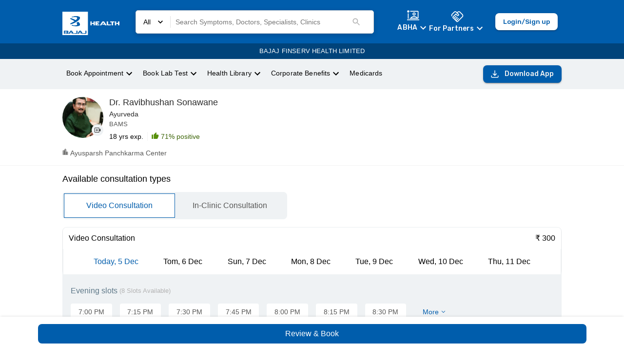

--- FILE ---
content_type: text/html; charset=utf-8
request_url: https://www.bajajfinservhealth.in/doctor/nashik/ayurveda/dr-ravibhushan-sonawane
body_size: 40258
content:
<!DOCTYPE html><html lang="en"><head><meta charSet="utf-8"/><style>
                  body { --color-gray-100: #F2F2F2;--color-gray-200: #DADADA;--color-gray-300: #B3B3B3;--color-gray-400: #575756;--color-gray-500: #2B2B2B;--color-gray-600: #1A1A1A;--color-info-100: #E0F2FF;--color-info-200: #8BC0EF;--color-info-300: #458ECE;--color-info-400: #005DAC;--color-info-500: #00437A;--color-info-600: #002747;--color-black: #000000;--color-error-100: #FBE4E5;--color-error-200: #F08F94;--color-error-300: #E96269;--color-error-400: #DA1E28;--color-error-500: #B31921;--color-error-600: #861319;--color-white: #ffffff;--color-accent-100: #EFF2F4;--color-accent-200: #D2DAE0;--color-accent-300: #B3C2CB;--color-accent-400: #95AAB6;--color-accent-500: #5E7888;--color-accent-600: #495D6A;--color-caution-100: #FFF3E0;--color-caution-200: #FEE0AE;--color-caution-300: #FDB849;--color-caution-400: #FDA416;--color-caution-500: #CF8612;--color-caution-600: #9F680E;--color-primary-100: #F0F9FF;--color-primary-200: #C9E2F8;--color-primary-300: #458ECE;--color-primary-400: #005DAC;--color-primary-500: #00437A;--color-primary-600: #002747;--color-success-100: #E8FCCF;--color-success-200: #B7DB89;--color-success-300: #95C950;--color-success-400: #64A70B;--color-success-500: #568F0A;--color-success-600: #3C6407;--color-tertiary-100: #FFF3E0;--color-tertiary-200: #FEE0AE;--color-tertiary-300: #FDB849;--color-tertiary-400: #FDA416;--color-tertiary-500: #CF8612;--color-tertiary-600: #9F680E;--color-secondary-100: #FFDDCC;--color-secondary-200: #FFBB99;--color-secondary-300: #FF7733;--color-secondary-400: #FF5500;--color-secondary-500: #CC4400;--color-secondary-600: #993300 }
                </style><meta name="viewport" content="minimum-scale=1, initial-scale=1, width=device-width"/><meta property="og:site_name" content="Bajaj Finserv Health"/><meta property="og:type" content="website"/><meta name="facebook-domain-verification" content="cfjpomz68xey795jqzzjizae24s2dg"/><title>Dr. Ravibhushan Sonawane - Ayurveda in Nashik | Book Online Appointment | Bajaj Finserv Health</title><meta name="description" content="Dr. Ravibhushan Sonawane is a Ayurveda in Nashik. For Online consultation, book appointment, view their fees, contact number, user reviews &amp; much more at Bajaj Finserv Health."/><link rel="canonical" href="https://www.bajajfinservhealth.in/doctor/nashik/ayurveda/dr-ravibhushan-sonawane"/><link rel="preload" href="https://cmsuatstor.blob.core.windows.net/cms-uat/assets/Bajaj_Finserv_Logo_Reverse_1_9d2f0dd77d.webp" as="image" fetchpriority="high"/><meta name="next-head-count" content="10"/><meta name="theme-color" content="#005DAC"/><meta name="apple-mobile-web-app-capable" content="yes"/><meta name="apple-mobile-web-app-status-bar-style" content="black"/><meta name="apple-mobile-web-app-title" content="Bajaj Finserv Health"/><meta name="p:domain_verify" content="498fef59329e07933a9484128c35fdb5"/><link rel="apple-touch-icon" href="/static/icons/icon_x192.png"/><link rel="apple-touch-startup-icon" href="/static/icons/icon_x192.png"/><link rel="manifest" href="/manifest.json"/><link rel="preconnect" href="https://bajajfinservhealth.azureedge.net" crossorigin="anonymous"/><link rel="dns-prefetch" href="https://bajajfinservhealth.azureedge.net"/><link rel="preconnect" href="https://www.google-analytics.com" crossorigin="anonymous"/><link rel="dns-prefetch" href="https://www.google-analytics.com"/><link rel="preconnect" href="https://www.googletagmanager.com" crossorigin="anonymous"/><link rel="dns-prefetch" href="https://www.googletagmanager.com"/><link rel="preload" href="https://assets.bajajfinservhealth.in/b2c/beta/_next/static/css/3153d90e62f39f5e.css" as="style"/><link rel="stylesheet" href="https://assets.bajajfinservhealth.in/b2c/beta/_next/static/css/3153d90e62f39f5e.css" data-n-g=""/><noscript data-n-css=""></noscript><script defer="" nomodule="" src="https://assets.bajajfinservhealth.in/b2c/beta/_next/static/chunks/polyfills-42372ed130431b0a.js"></script><script src="https://assets.bajajfinservhealth.in/b2c/beta/_next/static/chunks/webpack-090b82ab89f78f4b.js" defer=""></script><script src="https://assets.bajajfinservhealth.in/b2c/beta/_next/static/chunks/main-f67df17f-df9ba3ba0fafbd17.js" defer=""></script><script src="https://assets.bajajfinservhealth.in/b2c/beta/_next/static/chunks/main-d91c2bd6-090d7d931af03a7d.js" defer=""></script><script src="https://assets.bajajfinservhealth.in/b2c/beta/_next/static/chunks/main-f72b7d4b-96b017239e99b9c3.js" defer=""></script><script src="https://assets.bajajfinservhealth.in/b2c/beta/_next/static/chunks/main-8cbd2506-ca94e6957cf09ab7.js" defer=""></script><script src="https://assets.bajajfinservhealth.in/b2c/beta/_next/static/chunks/2017-fbaeda73aba5c74e.js" defer=""></script><script src="https://assets.bajajfinservhealth.in/b2c/beta/_next/static/chunks/4361-8fde5406032f7458.js" defer=""></script><script src="https://assets.bajajfinservhealth.in/b2c/beta/_next/static/chunks/3338-6cee233d973ba54e.js" defer=""></script><script src="https://assets.bajajfinservhealth.in/b2c/beta/_next/static/chunks/4091-5dab4e55dbf80845.js" defer=""></script><script src="https://assets.bajajfinservhealth.in/b2c/beta/_next/static/chunks/7062-d7265b9fdca6d1a3.js" defer=""></script><script src="https://assets.bajajfinservhealth.in/b2c/beta/_next/static/chunks/3126-e57adb18e4bfab3d.js" defer=""></script><script src="https://assets.bajajfinservhealth.in/b2c/beta/_next/static/chunks/4983-57b4cc877aa322b5.js" defer=""></script><script src="https://assets.bajajfinservhealth.in/b2c/beta/_next/static/chunks/7164-d2b00ada8f0f7db5.js" defer=""></script><script src="https://assets.bajajfinservhealth.in/b2c/beta/_next/static/chunks/6449-add2104054c8f176.js" defer=""></script><script src="https://assets.bajajfinservhealth.in/b2c/beta/_next/static/chunks/6579-fa5601c640738288.js" defer=""></script><script src="https://assets.bajajfinservhealth.in/b2c/beta/_next/static/chunks/9796-9d28184e15f7c100.js" defer=""></script><script src="https://assets.bajajfinservhealth.in/b2c/beta/_next/static/chunks/719-af21d76e37119ae5.js" defer=""></script><script src="https://assets.bajajfinservhealth.in/b2c/beta/_next/static/chunks/1136-5d0dbbbec80fab53.js" defer=""></script><script src="https://assets.bajajfinservhealth.in/b2c/beta/_next/static/chunks/4347-d9e080bfa75c31e0.js" defer=""></script><script src="https://assets.bajajfinservhealth.in/b2c/beta/_next/static/chunks/2981-10e27d907e5b8483.js" defer=""></script><script src="https://assets.bajajfinservhealth.in/b2c/beta/_next/static/chunks/1328-6dd24a71c8a2a935.js" defer=""></script><script src="https://assets.bajajfinservhealth.in/b2c/beta/_next/static/chunks/4992-437172be78905bd0.js" defer=""></script><script src="https://assets.bajajfinservhealth.in/b2c/beta/_next/static/chunks/3399-9e1fc07d7e64f04c.js" defer=""></script><script src="https://assets.bajajfinservhealth.in/b2c/beta/_next/static/chunks/264-ff1f271f7d11a5b8.js" defer=""></script><script src="https://assets.bajajfinservhealth.in/b2c/beta/_next/static/chunks/3408-abd12cd49c556d73.js" defer=""></script><script src="https://assets.bajajfinservhealth.in/b2c/beta/_next/static/chunks/5693-fdbaa08ee50204b7.js" defer=""></script><script src="https://assets.bajajfinservhealth.in/b2c/beta/_next/static/chunks/6236-849c44adaa1e8b38.js" defer=""></script><script src="https://assets.bajajfinservhealth.in/b2c/beta/_next/static/chunks/3028-16dc774d4382e7a5.js" defer=""></script><script src="https://assets.bajajfinservhealth.in/b2c/beta/_next/static/chunks/4313-ac8c181d303f8648.js" defer=""></script><script src="https://assets.bajajfinservhealth.in/b2c/beta/_next/static/chunks/9925-390698033cd5d31a.js" defer=""></script><script src="https://assets.bajajfinservhealth.in/b2c/beta/_next/static/chunks/769-93d347e7bf375fa3.js" defer=""></script><script src="https://assets.bajajfinservhealth.in/b2c/beta/_next/static/chunks/8598-97cd3e0f00a1b4c4.js" defer=""></script><script src="https://assets.bajajfinservhealth.in/b2c/beta/_next/static/chunks/9394-f77e26885c0ed80f.js" defer=""></script><script src="https://assets.bajajfinservhealth.in/b2c/beta/_next/static/chunks/6346-e52481029ceb0793.js" defer=""></script><script src="https://assets.bajajfinservhealth.in/b2c/beta/_next/static/chunks/5106-26e6c668925c2550.js" defer=""></script><script src="https://assets.bajajfinservhealth.in/b2c/beta/_next/static/chunks/pages/_app-f3956634-e911d2f09acc1cac.js" defer=""></script><script src="https://assets.bajajfinservhealth.in/b2c/beta/_next/static/chunks/pages/_app-3a81daf1-b630bebb886c0928.js" defer=""></script><script src="https://assets.bajajfinservhealth.in/b2c/beta/_next/static/chunks/pages/_app-d87c119a-70d5a2ee497432bb.js" defer=""></script><script src="https://assets.bajajfinservhealth.in/b2c/beta/_next/static/chunks/5549-27e6bc5bce879b35.js" defer=""></script><script src="https://assets.bajajfinservhealth.in/b2c/beta/_next/static/chunks/7031-ad4564fe8d0a8205.js" defer=""></script><script src="https://assets.bajajfinservhealth.in/b2c/beta/_next/static/chunks/1681-4dc27cc4addecdf6.js" defer=""></script><script src="https://assets.bajajfinservhealth.in/b2c/beta/_next/static/chunks/8638-300a453a8b821e4e.js" defer=""></script><script src="https://assets.bajajfinservhealth.in/b2c/beta/_next/static/chunks/7577-58dcb4db16af686b.js" defer=""></script><script src="https://assets.bajajfinservhealth.in/b2c/beta/_next/static/chunks/7488-6413f1bc4ea9df04.js" defer=""></script><script src="https://assets.bajajfinservhealth.in/b2c/beta/_next/static/chunks/4000-ca9baf258ec99c18.js" defer=""></script><script src="https://assets.bajajfinservhealth.in/b2c/beta/_next/static/chunks/6817-be5dda070ab09506.js" defer=""></script><script src="https://assets.bajajfinservhealth.in/b2c/beta/_next/static/chunks/7191-707b6d2e6bd71553.js" defer=""></script><script src="https://assets.bajajfinservhealth.in/b2c/beta/_next/static/chunks/8660-3cf3ad91ecebb716.js" defer=""></script><script src="https://assets.bajajfinservhealth.in/b2c/beta/_next/static/chunks/9702-2419ab306e492381.js" defer=""></script><script src="https://assets.bajajfinservhealth.in/b2c/beta/_next/static/chunks/6609-b5cadb05335f2914.js" defer=""></script><script src="https://assets.bajajfinservhealth.in/b2c/beta/_next/static/chunks/3450-8d690b5753d7878d.js" defer=""></script><script src="https://assets.bajajfinservhealth.in/b2c/beta/_next/static/chunks/2290-6bf2dfe660e44d78.js" defer=""></script><script src="https://assets.bajajfinservhealth.in/b2c/beta/_next/static/chunks/3165-8ed4805a29d0ceb7.js" defer=""></script><script src="https://assets.bajajfinservhealth.in/b2c/beta/_next/static/chunks/1065-c9a4f508b4b8e701.js" defer=""></script><script src="https://assets.bajajfinservhealth.in/b2c/beta/_next/static/chunks/656-19882b38f9873e6e.js" defer=""></script><script src="https://assets.bajajfinservhealth.in/b2c/beta/_next/static/chunks/2435-bbfbcf88cc4195c9.js" defer=""></script><script src="https://assets.bajajfinservhealth.in/b2c/beta/_next/static/chunks/9783-cbe79095f9ee8ab3.js" defer=""></script><script src="https://assets.bajajfinservhealth.in/b2c/beta/_next/static/chunks/7459-fbe79bcba68a60c4.js" defer=""></script><script src="https://assets.bajajfinservhealth.in/b2c/beta/_next/static/chunks/5196-52763d7e65453a31.js" defer=""></script><script src="https://assets.bajajfinservhealth.in/b2c/beta/_next/static/chunks/5872-7548c0de9e2f143e.js" defer=""></script><script src="https://assets.bajajfinservhealth.in/b2c/beta/_next/static/chunks/4238-9516ce6d2742fad5.js" defer=""></script><script src="https://assets.bajajfinservhealth.in/b2c/beta/_next/static/chunks/9604-14a849ac7235e887.js" defer=""></script><script src="https://assets.bajajfinservhealth.in/b2c/beta/_next/static/chunks/5334-5313e2421e9fd8f8.js" defer=""></script><script src="https://assets.bajajfinservhealth.in/b2c/beta/_next/static/chunks/394-130de74550a294fb.js" defer=""></script><script src="https://assets.bajajfinservhealth.in/b2c/beta/_next/static/chunks/9794-0af1c9a1e4b3ac73.js" defer=""></script><script src="https://assets.bajajfinservhealth.in/b2c/beta/_next/static/chunks/823-c5817b7f11317381.js" defer=""></script><script src="https://assets.bajajfinservhealth.in/b2c/beta/_next/static/chunks/pages/doctor/%5B...slug%5D-5acda5d426d491ec.js" defer=""></script><script src="https://assets.bajajfinservhealth.in/b2c/beta/_next/static/b2c-1318006/_buildManifest.js" defer=""></script><script src="https://assets.bajajfinservhealth.in/b2c/beta/_next/static/b2c-1318006/_ssgManifest.js" defer=""></script><style data-emotion="e-css 0 1x3etjl 1hpvqua gipw5 asnqha lfji8q 1nmvekb 1v68q29 tudnwb lkj6uu 72wj22 5v3yca 1fei1mb vubbuv 1d7q5f8 f4aelx i17w0h jiz7h 9vvidj lfw292 1qomykv 5r1xad 1xatidk 49dke2 va1q7b ewbur4 3895q7 1kb9x9n nq3dds hock4v 86g03q 1ltboni rsm92s 4le3px 1p6r8p 180v0vz vbc37u rkv47p 13v8hqu thpe6p 6xugel 1h4iirn animation-aelb8p imevsg-body-1 7m4jrv-textBox h9ksso-sub-heading-1-sub-heading-1-sub-heading-1 71905l-ripple 1ct2n74-body-1 1jl52u4 914rzl 1bheci9 nfcc9b 1dgiyec-popper_root_container 1lu7lu8 1ryxry3 r5yudf wgiv3i mn2wk6 v8wnja ytumd6 47klo2 1ed7n4m 10gy7lw-header-3 1a2z1st 1r7ds9o-body-4 1srpopc 1j8hump 16ipm3z 18jxdqk 1l29929 wbkhrd 1k8cypx ex4wd6 it52g1-header-2 1te0yht-sub-heading-1 1xd8j4k-header-4 1b093o2 blhxaf-input_wrapper lafr3v ntxvdd-header-4 1nkbexy 1b24p73 11kowc2 1ufwjoc 8vqlyc-header-3 bryy1t-paper znrerm fjdedd-sub-heading-1 1nxnix2-svg 1njrrex-body-1 i6bazn ispzqx mr3j8u bt1rev 1y7zuca kc2rm 79elbk 187e50z 1xz5yst 1ie8t41 yj4ka1-header-3 io5tjs-body-1 page7k-label-1 1m7brds-body-1 z6ci6u b3qq3l 1yp0i28 animation-wiooy9 1pf2od2 xals6i-header-3 10qj1yw-header-4 f2kigf-label-1 1m3eyrc s7ujue 1hjl9bc-body-2 kj1v50 185otom-body-2 jv6e5f 1fety1a kafhrw 12yy1m6 y0cdvt-body-2 p7icx0-body-1 1fkturx 1vpqrf4 1ik73mx goszlt 1psrc5f 1fw4ahk 4dwkjo-header-4 62k9kw hmn076 1fw115p-header-3 cvqk4f 67tnr6-header-4-header-4-sub-heading-1 1kl7is3-header-4-header-4 huih4h 1hpa967-paper 1u0now5 132iat8 8ruhsr 1fvzmfr-header-4 1ddxadn 16deuxg cri4r2 rl7a9b-sub-heading-1-header-4 193gzym-sub-heading-1 1gdg3r1-sub-heading-1 1v8hnwy-ink_bar 189771e dm0s7b 4qcdjj-label-1 ype5y2 1kdr8hb 1oyu6f mmhjqr 11lq2l6 18zkmaj 11vs5bi 162blr4 1nbxnp9-header-4 16h2hts-body-1 y5zw84 rvufwk tt7x1e anscce-header-4 1iy7mhz-body-1 1pv8reu xw5wv3-header-4 animation-c7515d mjurgh 1w2lrnk 1xtn5ti 1x4jzbl-body-1 animation-g578gt animation-171njnd">*,:after,:before{box-sizing:border-box;border:0 solid var(--color-accent-100);}fieldset{border-width:1px;}body{font-family:Rubik;font-size:0.875rem;color:var(--color-gray-500);}button{background-color:transparent;padding:0;outline:none;font-family:inherit;}dl,dt,dd{margin:0;padding:0;}body{--color-black:#000000;--color-white:#ffffff;--color-transparent:transparent;--color-currentColor:currentColor;--color-inherit:inherit;--color-shaded:#57565630;--color-primary-100:#F0F9FF;--color-primary-200:#C9E2F8;--color-primary-300:#9EC2E4;--color-primary-400:#005DAC;--color-primary-500:#00437A;--color-primary-600:#002747;--color-secondary-100:#FFEEE5;--color-secondary-200:#FFBB99;--color-secondary-300:#FF7733;--color-secondary-400:#FF5500;--color-secondary-500:#CC4400;--color-secondary-600:#993300;--color-tertiary-100:#FFF3E0;--color-tertiary-200:#FEE0AE;--color-tertiary-300:#FDB849;--color-tertiary-400:#FDA416;--color-tertiary-500:#CF8612;--color-tertiary-600:#9F680E;--color-success-100:#E8FCCF;--color-success-200:#B7DB89;--color-success-300:#95C950;--color-success-400:#64A70B;--color-success-500:#568F0A;--color-success-600:#3C6407;--color-error-100:#FCEDEE;--color-error-200:#F08F94;--color-error-300:#E96269;--color-error-400:#DA1E28;--color-error-500:#B31921;--color-error-600:#861319;--color-caution-100:#FFF3E0;--color-caution-200:#FEE0AE;--color-caution-300:#FDB849;--color-caution-400:#FDA416;--color-caution-500:#CF8612;--color-caution-600:#9F680E;--color-gray-100:#F2F2F2;--color-gray-200:#DADADA;--color-gray-300:#B3B3B3;--color-gray-400:#575756;--color-gray-500:#2B2B2B;--color-gray-600:#1A1A1A;--color-accent-100:#EFF2F4;--color-accent-200:#D2DAE0;--color-accent-300:#B3C2CB;--color-accent-400:#95AAB6;--color-accent-500:#5E7888;--color-accent-600:#495D6A;--color-info-100:#E0F2FF;--color-info-200:#8BC0EF;--color-info-300:#458ECE;--color-info-400:#005DAC;--color-info-500:#00437A;--color-info-600:#002747;}a{-webkit-touch-callout:none;}@media screen and (max-width: 600px){*{-webkit-user-select:none;-moz-user-select:none;-ms-user-select:none;-webkit-user-select:none;-moz-user-select:none;-ms-user-select:none;user-select:none;-webkit-touch-callout:none;}}.e-css-gipw5{background:var(--color-white);}.e-css-asnqha{color:rgba(0, 0, 0, 0.6);z-index:15;top:0;left:auto;right:0;width:100%;min-width:320px;display:-webkit-box;display:-webkit-flex;display:-ms-flexbox;display:flex;z-index:1100;box-sizing:border-box;-webkit-flex-shrink:0;-ms-flex-negative:0;flex-shrink:0;-webkit-flex-direction:column;-ms-flex-direction:column;flex-direction:column;background-color:var(--color-primary-400);min-height:75px;max-height:-webkit-max-content;max-height:-moz-max-content;max-height:max-content;position:-webkit-sticky;position:sticky;color:rgba(0, 0, 0, 0.6);box-shadow:0 0 0 0;}.e-css-asnqha>*{white-space:nowrap;margin:auto 0;}.e-css-lfji8q{display:-webkit-box;display:-webkit-flex;display:-ms-flexbox;display:flex;position:relative;-webkit-align-items:center;-webkit-box-align:center;-ms-flex-align:center;align-items:center;min-height:56px;width:100%;}.e-css-1nmvekb{display:-webkit-box;display:-webkit-flex;display:-ms-flexbox;display:flex;-webkit-align-items:start;-webkit-box-align:start;-ms-flex-align:start;align-items:start;-webkit-flex-direction:column;-ms-flex-direction:column;flex-direction:column;margin:0.9rem 0 0.25rem;overflow:hidden;max-width:100%;}@media (max-width: 900px){.e-css-1nmvekb{-webkit-flex:1;-ms-flex:1;flex:1;}}.e-css-1v68q29{margin-right:1.25rem;outline:none;}@media (max-width: 900px){.e-css-1v68q29{position:relative;outline:none;}.e-css-1v68q29 >svg{position:relative;}}.e-css-tudnwb{position:relative;margin-right:10px;-webkit-transition:width 0.2s ease;transition:width 0.2s ease;}@media (max-width: 372px){.e-css-tudnwb{margin-right:0!important;}}@media (min-width: 768px){.e-css-tudnwb{right:19px;left:0;}}.e-css-lkj6uu{width:100%;display:-webkit-box;display:-webkit-flex;display:-ms-flexbox;display:flex;-webkit-flex:1;-ms-flex:1;flex:1;margin-right:40px;}.e-css-72wj22{position:-webkit-sticky;position:sticky;top:0;z-index:2;width:100%;padding:10px 0px;}.e-css-5v3yca{background:white;border:solid 0.5px lightgrey;border-radius:5px;padding:5px 15px;display:-webkit-box;display:-webkit-flex;display:-ms-flexbox;display:flex;-webkit-box-pack:start;-ms-flex-pack:start;-webkit-justify-content:flex-start;justify-content:flex-start;-webkit-align-items:center;-webkit-box-align:center;-ms-flex-align:center;align-items:center;max-height:48px;color:black;background-color:var(--color-white);}@media (min-width: 600px){.e-css-5v3yca{box-shadow:0 3px 10px 0 rgba(0, 0, 0, 0.16);}}.e-css-1fei1mb{display:-webkit-box;display:-webkit-flex;display:-ms-flexbox;display:flex;-webkit-box-pack:center;-ms-flex-pack:center;-webkit-justify-content:center;justify-content:center;-webkit-align-items:center;-webkit-box-align:center;-ms-flex-align:center;align-items:center;cursor:pointer;}.e-css-1fei1mb p{margin:0;}.e-css-1fei1mb svg{margin:0 10px;width:20px;}.e-css-vubbuv{-webkit-user-select:none;-moz-user-select:none;-ms-user-select:none;user-select:none;width:1em;height:1em;display:inline-block;fill:currentColor;-webkit-flex-shrink:0;-ms-flex-negative:0;flex-shrink:0;-webkit-transition:fill 200ms cubic-bezier(0.4, 0, 0.2, 1) 0ms;transition:fill 200ms cubic-bezier(0.4, 0, 0.2, 1) 0ms;font-size:1.5rem;}.e-css-1d7q5f8{margin:0;-webkit-flex-shrink:0;-ms-flex-negative:0;flex-shrink:0;border-width:0;border-style:solid;border-color:rgba(0, 0, 0, 0.12);border-bottom-width:0;height:auto;border-right-width:thin;-webkit-align-self:stretch;-ms-flex-item-align:stretch;align-self:stretch;}.e-css-f4aelx{-webkit-flex:1;-ms-flex:1;flex:1;}.e-css-i17w0h{display:-webkit-box;display:-webkit-flex;display:-ms-flexbox;display:flex;-webkit-flex-direction:column;-ms-flex-direction:column;flex-direction:column;-webkit-align-items:center;-webkit-box-align:center;-ms-flex-align:center;align-items:center;-webkit-box-pack:center;-ms-flex-pack:center;-webkit-justify-content:center;justify-content:center;margin:auto;position:relative;}.e-css-jiz7h{display:-webkit-box;display:-webkit-flex;display:-ms-flexbox;display:flex;width:100%;-webkit-box-pack:start;-ms-flex-pack:start;-webkit-justify-content:flex-start;justify-content:flex-start;-webkit-align-items:center;-webkit-box-align:center;-ms-flex-align:center;align-items:center;}.e-css-jiz7h input{border:none;-webkit-flex:1;-ms-flex:1;flex:1;padding:10px;width:100%;background:transparent;}.e-css-jiz7h input:hover,.e-css-jiz7h input:focus{outline:none;}.e-css-9vvidj{font-size:14px;line-height:18px;font-weight:400;color:var(--color-gray-500);}@media (max-width: 900px){.e-css-9vvidj::-webkit-input-placeholder{color:var(--color-gray-300);text-overflow:ellipsis;}.e-css-9vvidj::-moz-placeholder{color:var(--color-gray-300);text-overflow:ellipsis;}.e-css-9vvidj:-ms-input-placeholder{color:var(--color-gray-300);text-overflow:ellipsis;}.e-css-9vvidj::placeholder{color:var(--color-gray-300);text-overflow:ellipsis;}}.e-css-lfw292{-webkit-user-select:none;-moz-user-select:none;-ms-user-select:none;user-select:none;width:1em;height:1em;display:inline-block;fill:currentColor;-webkit-flex-shrink:0;-ms-flex-negative:0;flex-shrink:0;-webkit-transition:fill 200ms cubic-bezier(0.4, 0, 0.2, 1) 0ms;transition:fill 200ms cubic-bezier(0.4, 0, 0.2, 1) 0ms;font-size:1.5rem;color:#005DAC;cursor:pointer;color:var(--color-gray-300);width:20px;height:20px;margin-right:10px;}.e-css-1qomykv{margin-left:auto;display:-webkit-box;display:-webkit-flex;display:-ms-flexbox;display:flex;gap:1rem;height:3rem;-webkit-box-pack:space-around;-ms-flex-pack:space-around;-webkit-justify-content:space-around;justify-content:space-around;-webkit-align-items:center;-webkit-box-align:center;-ms-flex-align:center;align-items:center;padding:0.25rem 0.5rem;}@media (max-width: 900px){.e-css-1qomykv{gap:0.25rem;}}.e-css-5r1xad .MuiPopper-root{z-index:1000;}.e-css-5r1xad .MuiPaper-root{padding:3px 20px 0px 20px;max-width:360px;}.e-css-5r1xad .MuiList-root{padding-bottom:0px;}.e-css-5r1xad .MuiMenuItem-root{font-size:0.825rem;padding:4px 0;min-height:28px;text-wrap:wrap;}.e-css-5r1xad a{-webkit-text-decoration:none;text-decoration:none;color:var(--color-black);}.e-css-1xatidk{display:-webkit-box;display:-webkit-flex;display:-ms-flexbox;display:flex;-webkit-align-items:center;-webkit-box-align:center;-ms-flex-align:center;align-items:center;-webkit-flex-direction:column;-ms-flex-direction:column;flex-direction:column;-webkit-box-pack:space-around;-ms-flex-pack:space-around;-webkit-justify-content:space-around;justify-content:space-around;color:#ffff;}.e-css-1xatidk button{margin-top:-1px;padding:0;color:#ffff;font-size:14px;font-weight:500;line-height:18px;letter-spacing:0.01em;text-align:center;}.e-css-49dke2{display:-webkit-inline-box;display:-webkit-inline-flex;display:-ms-inline-flexbox;display:inline-flex;-webkit-align-items:center;-webkit-box-align:center;-ms-flex-align:center;align-items:center;-webkit-box-pack:center;-ms-flex-pack:center;-webkit-justify-content:center;justify-content:center;position:relative;box-sizing:border-box;-webkit-tap-highlight-color:transparent;background-color:transparent;outline:0;border:0;margin:0;border-radius:0;padding:0;cursor:pointer;-webkit-user-select:none;-moz-user-select:none;-ms-user-select:none;user-select:none;vertical-align:middle;-moz-appearance:none;-webkit-appearance:none;-webkit-text-decoration:none;text-decoration:none;color:inherit;text-transform:none;font-family:Rubik,sans-serif;font-weight:500;font-size:0.875rem;line-height:1.75;min-width:64px;padding:6px 8px;border-radius:4px;-webkit-transition:background-color 250ms cubic-bezier(0.4, 0, 0.2, 1) 0ms,box-shadow 250ms cubic-bezier(0.4, 0, 0.2, 1) 0ms,border-color 250ms cubic-bezier(0.4, 0, 0.2, 1) 0ms,color 250ms cubic-bezier(0.4, 0, 0.2, 1) 0ms;transition:background-color 250ms cubic-bezier(0.4, 0, 0.2, 1) 0ms,box-shadow 250ms cubic-bezier(0.4, 0, 0.2, 1) 0ms,border-color 250ms cubic-bezier(0.4, 0, 0.2, 1) 0ms,color 250ms cubic-bezier(0.4, 0, 0.2, 1) 0ms;color:#005DAC;}.e-css-49dke2::-moz-focus-inner{border-style:none;}.e-css-49dke2.Mui-disabled{pointer-events:none;cursor:default;}@media print{.e-css-49dke2{-webkit-print-color-adjust:exact;color-adjust:exact;}}.e-css-49dke2:hover{-webkit-text-decoration:none;text-decoration:none;background-color:rgba(0, 93, 172, 0.04);}@media (hover: none){.e-css-49dke2:hover{background-color:transparent;}}.e-css-49dke2.Mui-disabled{color:rgba(0, 0, 0, 0.26);}.e-css-va1q7b{display:-webkit-box;display:-webkit-flex;display:-ms-flexbox;display:flex;-webkit-flex-direction:column;-ms-flex-direction:column;flex-direction:column;-webkit-align-items:center;-webkit-box-align:center;-ms-flex-align:center;align-items:center;}.e-css-va1q7b svg{margin-top:-2px;}.e-css-ewbur4{display:-webkit-box;display:-webkit-flex;display:-ms-flexbox;display:flex;height:18px;-webkit-align-items:center;-webkit-box-align:center;-ms-flex-align:center;align-items:center;margin-top:1px;}.e-css-ewbur4 .MuiButton-root{background-color:var(--color-primary-400);padding:0;color:var(--color-white, #ffff);text-transform:capitalize;}.e-css-ewbur4 svg{color:var(--color-white);}.e-css-3895q7{display:-webkit-inline-box;display:-webkit-inline-flex;display:-ms-inline-flexbox;display:inline-flex;-webkit-align-items:center;-webkit-box-align:center;-ms-flex-align:center;align-items:center;-webkit-box-pack:center;-ms-flex-pack:center;-webkit-justify-content:center;justify-content:center;position:relative;box-sizing:border-box;-webkit-tap-highlight-color:transparent;background-color:transparent;outline:0;border:0;margin:0;border-radius:0;padding:0;cursor:pointer;-webkit-user-select:none;-moz-user-select:none;-ms-user-select:none;user-select:none;vertical-align:middle;-moz-appearance:none;-webkit-appearance:none;-webkit-text-decoration:none;text-decoration:none;color:inherit;text-transform:none;font-family:Rubik,sans-serif;font-weight:500;font-size:0.875rem;line-height:1.75;min-width:64px;padding:6px 8px;border-radius:4px;-webkit-transition:background-color 250ms cubic-bezier(0.4, 0, 0.2, 1) 0ms,box-shadow 250ms cubic-bezier(0.4, 0, 0.2, 1) 0ms,border-color 250ms cubic-bezier(0.4, 0, 0.2, 1) 0ms,color 250ms cubic-bezier(0.4, 0, 0.2, 1) 0ms;transition:background-color 250ms cubic-bezier(0.4, 0, 0.2, 1) 0ms,box-shadow 250ms cubic-bezier(0.4, 0, 0.2, 1) 0ms,border-color 250ms cubic-bezier(0.4, 0, 0.2, 1) 0ms,color 250ms cubic-bezier(0.4, 0, 0.2, 1) 0ms;color:#005DAC;background-color:transparent;color:var(--color-white, #ffff);text-transform:capitalize;border:0;display:-webkit-box;display:-webkit-flex;display:-ms-flexbox;display:flex;cursor:pointer;}.e-css-3895q7::-moz-focus-inner{border-style:none;}.e-css-3895q7.Mui-disabled{pointer-events:none;cursor:default;}@media print{.e-css-3895q7{-webkit-print-color-adjust:exact;color-adjust:exact;}}.e-css-3895q7:hover{-webkit-text-decoration:none;text-decoration:none;background-color:rgba(0, 93, 172, 0.04);}@media (hover: none){.e-css-3895q7:hover{background-color:transparent;}}.e-css-3895q7.Mui-disabled{color:rgba(0, 0, 0, 0.26);}.e-css-3895q7:hover{background-color:#0000000a;}.e-css-1kb9x9n{position:relative;height:auto;top:0;}.e-css-nq3dds{box-shadow:0 5px 5px -3px rgb(0 0 0 / 20%),0 8px 10px 1px rgb(0 0 0 / 14%),0 3px 14px 2px rgb(0 0 0 / 12%);border-radius:4px;color:rgba(0, 0, 0, 0.87);background-color:#fff;outline:0;position:absolute;min-height:16px;overflow-x:hidden;overflow-y:auto;opacity:1;-webkit-transform:none;-moz-transform:none;-ms-transform:none;transform:none;-webkit-transition:opacity 293ms cubic-bezier(0.4, 0, 0.2, 1) 0ms,-webkit-transform 195ms cubic-bezier(0.4, 0, 0.2, 1) 0ms;transition:opacity 293ms cubic-bezier(0.4, 0, 0.2, 1) 0ms,transform 195ms cubic-bezier(0.4, 0, 0.2, 1) 0ms;left:-128px;transform-origin:130px 0;display:none;padding:3px 10px;min-width:180px;right:0;z-index:1000;}.e-css-nq3dds >a{display:-webkit-box;display:-webkit-flex;display:-ms-flexbox;display:flex;-webkit-box-pack:start;-ms-flex-pack:start;-webkit-justify-content:flex-start;justify-content:flex-start;-webkit-text-decoration:none;text-decoration:none;line-height:1.5;white-space:nowrap;padding-top:9px;padding-bottom:9px;font-size:1em;min-width:260px;padding-left:25px;}@media (min-width: 600px){.e-css-nq3dds >a{min-height:auto;}}.e-css-nq3dds .MuiMenuItem-root{font-size:0.825rem;display:-webkit-box;display:-webkit-flex;display:-ms-flexbox;display:flex;gap:10px;padding:10px 0;}.e-css-hock4v{display:-webkit-inline-box;display:-webkit-inline-flex;display:-ms-inline-flexbox;display:inline-flex;-webkit-align-items:center;-webkit-box-align:center;-ms-flex-align:center;align-items:center;-webkit-box-pack:center;-ms-flex-pack:center;-webkit-justify-content:center;justify-content:center;position:relative;box-sizing:border-box;-webkit-tap-highlight-color:transparent;background-color:transparent;outline:0;border:0;margin:0;border-radius:0;padding:0;cursor:pointer;-webkit-user-select:none;-moz-user-select:none;-ms-user-select:none;user-select:none;vertical-align:middle;-moz-appearance:none;-webkit-appearance:none;-webkit-text-decoration:none;text-decoration:none;color:inherit;font-family:Rubik,sans-serif;font-weight:400;font-size:1rem;line-height:1.5;display:-webkit-box;display:-webkit-flex;display:-ms-flexbox;display:flex;-webkit-box-pack:start;-ms-flex-pack:start;-webkit-justify-content:flex-start;justify-content:flex-start;-webkit-align-items:center;-webkit-box-align:center;-ms-flex-align:center;align-items:center;position:relative;-webkit-text-decoration:none;text-decoration:none;min-height:48px;padding-top:6px;padding-bottom:6px;box-sizing:border-box;white-space:nowrap;padding-left:16px;padding-right:16px;border-bottom:1px solid rgba(0, 0, 0, 0.12);-webkit-background-clip:padding-box;background-clip:padding-box;}.e-css-hock4v::-moz-focus-inner{border-style:none;}.e-css-hock4v.Mui-disabled{pointer-events:none;cursor:default;}@media print{.e-css-hock4v{-webkit-print-color-adjust:exact;color-adjust:exact;}}.e-css-hock4v:hover{-webkit-text-decoration:none;text-decoration:none;background-color:rgba(0, 0, 0, 0.04);}@media (hover: none){.e-css-hock4v:hover{background-color:transparent;}}.e-css-hock4v.Mui-selected{background-color:rgba(0, 93, 172, 0.08);}.e-css-hock4v.Mui-selected.Mui-focusVisible{background-color:rgba(0, 93, 172, 0.2);}.e-css-hock4v.Mui-selected:hover{background-color:rgba(0, 93, 172, 0.12);}@media (hover: none){.e-css-hock4v.Mui-selected:hover{background-color:rgba(0, 93, 172, 0.08);}}.e-css-hock4v.Mui-focusVisible{background-color:rgba(0, 0, 0, 0.12);}.e-css-hock4v.Mui-disabled{opacity:0.38;}.e-css-hock4v+.MuiDivider-root{margin-top:8px;margin-bottom:8px;}.e-css-hock4v+.MuiDivider-inset{margin-left:52px;}.e-css-hock4v .MuiListItemText-root{margin-top:0;margin-bottom:0;}.e-css-hock4v .MuiListItemText-inset{padding-left:36px;}.e-css-hock4v .MuiListItemIcon-root{min-width:36px;}@media (min-width:600px){.e-css-hock4v{min-height:auto;}}.e-css-86g03q{display:-webkit-inline-box;display:-webkit-inline-flex;display:-ms-inline-flexbox;display:inline-flex;-webkit-align-items:center;-webkit-box-align:center;-ms-flex-align:center;align-items:center;-webkit-box-pack:center;-ms-flex-pack:center;-webkit-justify-content:center;justify-content:center;position:relative;box-sizing:border-box;-webkit-tap-highlight-color:transparent;background-color:transparent;outline:0;border:0;margin:0;border-radius:0;padding:0;cursor:pointer;-webkit-user-select:none;-moz-user-select:none;-ms-user-select:none;user-select:none;vertical-align:middle;-moz-appearance:none;-webkit-appearance:none;-webkit-text-decoration:none;text-decoration:none;color:inherit;font-family:Rubik,sans-serif;font-weight:400;font-size:1rem;line-height:1.5;display:-webkit-box;display:-webkit-flex;display:-ms-flexbox;display:flex;-webkit-box-pack:start;-ms-flex-pack:start;-webkit-justify-content:flex-start;justify-content:flex-start;-webkit-align-items:center;-webkit-box-align:center;-ms-flex-align:center;align-items:center;position:relative;-webkit-text-decoration:none;text-decoration:none;min-height:48px;padding-top:6px;padding-bottom:6px;box-sizing:border-box;white-space:nowrap;padding-left:16px;padding-right:16px;}.e-css-86g03q::-moz-focus-inner{border-style:none;}.e-css-86g03q.Mui-disabled{pointer-events:none;cursor:default;}@media print{.e-css-86g03q{-webkit-print-color-adjust:exact;color-adjust:exact;}}.e-css-86g03q:hover{-webkit-text-decoration:none;text-decoration:none;background-color:rgba(0, 0, 0, 0.04);}@media (hover: none){.e-css-86g03q:hover{background-color:transparent;}}.e-css-86g03q.Mui-selected{background-color:rgba(0, 93, 172, 0.08);}.e-css-86g03q.Mui-selected.Mui-focusVisible{background-color:rgba(0, 93, 172, 0.2);}.e-css-86g03q.Mui-selected:hover{background-color:rgba(0, 93, 172, 0.12);}@media (hover: none){.e-css-86g03q.Mui-selected:hover{background-color:rgba(0, 93, 172, 0.08);}}.e-css-86g03q.Mui-focusVisible{background-color:rgba(0, 0, 0, 0.12);}.e-css-86g03q.Mui-disabled{opacity:0.38;}.e-css-86g03q+.MuiDivider-root{margin-top:8px;margin-bottom:8px;}.e-css-86g03q+.MuiDivider-inset{margin-left:52px;}.e-css-86g03q .MuiListItemText-root{margin-top:0;margin-bottom:0;}.e-css-86g03q .MuiListItemText-inset{padding-left:36px;}.e-css-86g03q .MuiListItemIcon-root{min-width:36px;}@media (min-width:600px){.e-css-86g03q{min-height:auto;}}.e-css-1ltboni{display:-webkit-box;display:-webkit-flex;display:-ms-flexbox;display:flex;-webkit-align-items:center;-webkit-box-align:center;-ms-flex-align:center;align-items:center;position:relative;}.e-css-rsm92s{display:-webkit-inline-box;display:-webkit-inline-flex;display:-ms-inline-flexbox;display:inline-flex;-webkit-align-items:center;-webkit-box-align:center;-ms-flex-align:center;align-items:center;-webkit-box-pack:center;-ms-flex-pack:center;-webkit-justify-content:center;justify-content:center;position:relative;box-sizing:border-box;-webkit-tap-highlight-color:transparent;background-color:transparent;outline:0;border:0;margin:0;border-radius:0;padding:0;cursor:pointer;-webkit-user-select:none;-moz-user-select:none;-ms-user-select:none;user-select:none;vertical-align:middle;-moz-appearance:none;-webkit-appearance:none;-webkit-text-decoration:none;text-decoration:none;color:inherit;text-transform:none;font-family:Rubik,sans-serif;font-weight:500;font-size:0.875rem;line-height:1.75;min-width:64px;padding:6px 16px;border-radius:4px;-webkit-transition:background-color 250ms cubic-bezier(0.4, 0, 0.2, 1) 0ms,box-shadow 250ms cubic-bezier(0.4, 0, 0.2, 1) 0ms,border-color 250ms cubic-bezier(0.4, 0, 0.2, 1) 0ms,color 250ms cubic-bezier(0.4, 0, 0.2, 1) 0ms;transition:background-color 250ms cubic-bezier(0.4, 0, 0.2, 1) 0ms,box-shadow 250ms cubic-bezier(0.4, 0, 0.2, 1) 0ms,border-color 250ms cubic-bezier(0.4, 0, 0.2, 1) 0ms,color 250ms cubic-bezier(0.4, 0, 0.2, 1) 0ms;color:#F2F2F2;background-color:#005DAC;box-shadow:0px 3px 1px -2px rgba(0,0,0,0.2),0px 2px 2px 0px rgba(0,0,0,0.14),0px 1px 5px 0px rgba(0,0,0,0.12);font-size:0.85rem;margin-bottom:1px;border-radius:8px;cursor:pointer;}.e-css-rsm92s::-moz-focus-inner{border-style:none;}.e-css-rsm92s.Mui-disabled{pointer-events:none;cursor:default;}@media print{.e-css-rsm92s{-webkit-print-color-adjust:exact;color-adjust:exact;}}.e-css-rsm92s:hover{-webkit-text-decoration:none;text-decoration:none;background-color:rgb(0, 65, 120);box-shadow:0px 2px 4px -1px rgba(0,0,0,0.2),0px 4px 5px 0px rgba(0,0,0,0.14),0px 1px 10px 0px rgba(0,0,0,0.12);}@media (hover: none){.e-css-rsm92s:hover{background-color:#005DAC;}}.e-css-rsm92s:active{box-shadow:0px 5px 5px -3px rgba(0,0,0,0.2),0px 8px 10px 1px rgba(0,0,0,0.14),0px 3px 14px 2px rgba(0,0,0,0.12);}.e-css-rsm92s.Mui-focusVisible{box-shadow:0px 3px 5px -1px rgba(0,0,0,0.2),0px 6px 10px 0px rgba(0,0,0,0.14),0px 1px 18px 0px rgba(0,0,0,0.12);}.e-css-rsm92s.Mui-disabled{color:rgba(0, 0, 0, 0.26);box-shadow:none;background-color:rgba(0, 0, 0, 0.12);}.e-css-4le3px{width:100%;background-color:var(--color-primary-500);text-align:center;padding:8px 0px;font-size:13px;font-weight:500;line-height:16px;letter-spacing:0.01rem;color:var(--color-white);}.e-css-1p6r8p{width:100%;display:-webkit-box;display:-webkit-flex;display:-ms-flexbox;display:flex;-webkit-box-flex-wrap:nowrap;-webkit-flex-wrap:nowrap;-ms-flex-wrap:nowrap;flex-wrap:nowrap;white-space:nowrap;-webkit-box-pack:justify;-webkit-justify-content:space-between;justify-content:space-between;background-color:var(--color-accent-100);position:relative;padding:8px 10%;z-index:11;}.e-css-1p6r8p>*{margin:auto 0;}.e-css-180v0vz{display:-webkit-box;display:-webkit-flex;display:-ms-flexbox;display:flex;-webkit-box-pack:justify;-webkit-justify-content:space-between;justify-content:space-between;width:100%;-webkit-align-items:center;-webkit-box-align:center;-ms-flex-align:center;align-items:center;}.e-css-180v0vz .MuiButtonBase-root{border-radius:8px;}.e-css-vbc37u{z-index:10;display:inline-block;position:relative;}.e-css-vbc37u svg{stroke-width:0.1em;}.e-css-rkv47p{display:-webkit-box;display:-webkit-flex;display:-ms-flexbox;display:flex;-webkit-align-items:center;-webkit-box-align:center;-ms-flex-align:center;align-items:center;-webkit-box-pack:center;-ms-flex-pack:center;-webkit-justify-content:center;justify-content:center;background:transparent;font-weight:400;line-height:16px;letter-spacing:0.01em;font-size:0.85rem;-webkit-text-decoration:none;text-decoration:none;color:black;border:0;border-bottom:2px solid transparent;-webkit-transition:color 0.25s ease-in;transition:color 0.25s ease-in;}.e-css-rkv47p:hover{color:#005DAC;}@media (min-width: 900px){.e-css-rkv47p{margin:0 4px;padding:10px 4px;}}@media (min-width: 1536px){.e-css-rkv47p{margin:0 10px;padding:10px 6px;}}.e-css-13v8hqu{display:-webkit-box;display:-webkit-flex;display:-ms-flexbox;display:flex;gap:1rem;}.e-css-thpe6p{display:-webkit-inline-box;display:-webkit-inline-flex;display:-ms-inline-flexbox;display:inline-flex;-webkit-align-items:center;-webkit-box-align:center;-ms-flex-align:center;align-items:center;-webkit-box-pack:center;-ms-flex-pack:center;-webkit-justify-content:center;justify-content:center;position:relative;box-sizing:border-box;-webkit-tap-highlight-color:transparent;background-color:transparent;outline:0;border:0;margin:0;border-radius:0;padding:0;cursor:pointer;-webkit-user-select:none;-moz-user-select:none;-ms-user-select:none;user-select:none;vertical-align:middle;-moz-appearance:none;-webkit-appearance:none;-webkit-text-decoration:none;text-decoration:none;color:inherit;text-transform:none;font-family:Rubik,sans-serif;font-weight:500;font-size:0.875rem;line-height:1.75;min-width:64px;padding:6px 16px;border-radius:4px;-webkit-transition:background-color 250ms cubic-bezier(0.4, 0, 0.2, 1) 0ms,box-shadow 250ms cubic-bezier(0.4, 0, 0.2, 1) 0ms,border-color 250ms cubic-bezier(0.4, 0, 0.2, 1) 0ms,color 250ms cubic-bezier(0.4, 0, 0.2, 1) 0ms;transition:background-color 250ms cubic-bezier(0.4, 0, 0.2, 1) 0ms,box-shadow 250ms cubic-bezier(0.4, 0, 0.2, 1) 0ms,border-color 250ms cubic-bezier(0.4, 0, 0.2, 1) 0ms,color 250ms cubic-bezier(0.4, 0, 0.2, 1) 0ms;color:#F2F2F2;background-color:#005DAC;box-shadow:0px 3px 1px -2px rgba(0,0,0,0.2),0px 2px 2px 0px rgba(0,0,0,0.14),0px 1px 5px 0px rgba(0,0,0,0.12);}.e-css-thpe6p::-moz-focus-inner{border-style:none;}.e-css-thpe6p.Mui-disabled{pointer-events:none;cursor:default;}@media print{.e-css-thpe6p{-webkit-print-color-adjust:exact;color-adjust:exact;}}.e-css-thpe6p:hover{-webkit-text-decoration:none;text-decoration:none;background-color:rgb(0, 65, 120);box-shadow:0px 2px 4px -1px rgba(0,0,0,0.2),0px 4px 5px 0px rgba(0,0,0,0.14),0px 1px 10px 0px rgba(0,0,0,0.12);}@media (hover: none){.e-css-thpe6p:hover{background-color:#005DAC;}}.e-css-thpe6p:active{box-shadow:0px 5px 5px -3px rgba(0,0,0,0.2),0px 8px 10px 1px rgba(0,0,0,0.14),0px 3px 14px 2px rgba(0,0,0,0.12);}.e-css-thpe6p.Mui-focusVisible{box-shadow:0px 3px 5px -1px rgba(0,0,0,0.2),0px 6px 10px 0px rgba(0,0,0,0.14),0px 1px 18px 0px rgba(0,0,0,0.12);}.e-css-thpe6p.Mui-disabled{color:rgba(0, 0, 0, 0.26);box-shadow:none;background-color:rgba(0, 0, 0, 0.12);}.e-css-6xugel{display:inherit;margin-right:8px;margin-left:-4px;}.e-css-6xugel>*:nth-of-type(1){font-size:20px;}.e-css-1h4iirn{background-color:rgba(112, 112, 112, 0.25);width:100%;min-height:2px;position:fixed;top:75px;z-index:10;}@-webkit-keyframes animation-aelb8p{to{scale:1;opacity:1;}}@keyframes animation-aelb8p{to{scale:1;opacity:1;}}.e-css-imevsg-body-1{margin:0;color:var(--color-primary-400);font-size:0.75rem;font-weight:400;line-height:1rem;}@media (min-width: 48rem){.e-css-imevsg-body-1{font-size:0.875rem;font-weight:400;line-height:1.125rem;}}.e-css-7m4jrv-textBox{overflow:hidden;outline-width:1px;outline-color:var(--color-accent-100);outline-style:solid;border-radius:0.5rem;display:-webkit-box;display:-webkit-flex;display:-ms-flexbox;display:flex;-webkit-align-items:stretch;-webkit-box-align:stretch;-ms-flex-align:stretch;align-items:stretch;background-color:var(--color-white);position:relative;}.e-css-h9ksso-sub-heading-1-sub-heading-1-sub-heading-1{color:var(--color-gray-500);font-size:0.875rem;font-weight:400;line-height:1.125rem;padding:0.5rem 0.75rem;padding-top:0.6875rem;padding-bottom:0.6875rem;padding-left:0.75rem;border-width:0;background-color:var(--color-transparent);display:block;outline:none;width:100%;font-size:0.875rem;font-weight:400;line-height:1.125rem;}@media (min-width: 48rem){.e-css-h9ksso-sub-heading-1-sub-heading-1-sub-heading-1{font-size:1rem;line-height:1.25rem;font-weight:400;}}.e-css-h9ksso-sub-heading-1-sub-heading-1-sub-heading-1::-webkit-input-placeholder{color:var(--color-gray-300);font-size:0.875rem;font-weight:400;line-height:1.125rem;}.e-css-h9ksso-sub-heading-1-sub-heading-1-sub-heading-1::-moz-placeholder{color:var(--color-gray-300);font-size:0.875rem;font-weight:400;line-height:1.125rem;}.e-css-h9ksso-sub-heading-1-sub-heading-1-sub-heading-1:-ms-input-placeholder{color:var(--color-gray-300);font-size:0.875rem;font-weight:400;line-height:1.125rem;}.e-css-h9ksso-sub-heading-1-sub-heading-1-sub-heading-1::placeholder{color:var(--color-gray-300);font-size:0.875rem;font-weight:400;line-height:1.125rem;}@media (min-width: 48rem){.e-css-h9ksso-sub-heading-1-sub-heading-1-sub-heading-1::-webkit-input-placeholder{font-size:1rem;line-height:1.25rem;font-weight:400;}.e-css-h9ksso-sub-heading-1-sub-heading-1-sub-heading-1::-moz-placeholder{font-size:1rem;line-height:1.25rem;font-weight:400;}.e-css-h9ksso-sub-heading-1-sub-heading-1-sub-heading-1:-ms-input-placeholder{font-size:1rem;line-height:1.25rem;font-weight:400;}.e-css-h9ksso-sub-heading-1-sub-heading-1-sub-heading-1::placeholder{font-size:1rem;line-height:1.25rem;font-weight:400;}}@media (min-width: 48rem){.e-css-h9ksso-sub-heading-1-sub-heading-1-sub-heading-1{padding-top:0.875rem;padding-bottom:0.875rem;padding-left:0.75rem;}}@media (min-width: 48rem){.e-css-h9ksso-sub-heading-1-sub-heading-1-sub-heading-1{font-size:1rem;line-height:1.25rem;font-weight:400;}}@media screen{.e-css-h9ksso-sub-heading-1-sub-heading-1-sub-heading-1{padding-left:0;}}.e-css-71905l-ripple{position:absolute;top:0;right:0;bottom:0;left:0;}.e-css-1ct2n74-body-1{margin:0;color:var(--color-gray-400);font-size:0.75rem;font-weight:400;line-height:1rem;}@media (min-width: 48rem){.e-css-1ct2n74-body-1{font-size:0.875rem;font-weight:400;line-height:1.125rem;}}.e-css-1jl52u4{margin:0;}.e-css-914rzl{display:-webkit-box;display:-webkit-flex;display:-ms-flexbox;display:flex;-webkit-flex-direction:row;-ms-flex-direction:row;flex-direction:row;gap:0.75rem;}.e-css-1bheci9{display:-webkit-box;display:-webkit-flex;display:-ms-flexbox;display:flex;-webkit-flex-direction:column;-ms-flex-direction:column;flex-direction:column;gap:0.5rem;}.e-css-nfcc9b{display:-webkit-box;display:-webkit-flex;display:-ms-flexbox;display:flex;-webkit-flex-direction:row;-ms-flex-direction:row;flex-direction:row;}.e-css-1dgiyec-popper_root_container{position:relative;display:inline-block;}.e-css-1lu7lu8{margin:0;}.e-css-1ryxry3{margin:0 0.25rem;height:auto;width:0;border-color:var(--color-gray-100);border-left-width:0.0625rem;}.e-css-r5yudf{display:-webkit-box;display:-webkit-flex;display:-ms-flexbox;display:flex;-webkit-flex-direction:column;-ms-flex-direction:column;flex-direction:column;gap:0.5rem;padding-left:20px;padding-right:20px;color:black;padding-top:2.5rem;padding-bottom:2.5rem;}@media (min-width: 1200px){.e-css-r5yudf{padding-left:10%;padding-right:10%;}}.e-css-wgiv3i{display:-webkit-box;display:-webkit-flex;display:-ms-flexbox;display:flex;-webkit-align-items:center;-webkit-box-align:center;-ms-flex-align:center;align-items:center;-webkit-box-pack:justify;-webkit-justify-content:space-between;justify-content:space-between;}.e-css-mn2wk6{color:var(--color-gray-500);}.e-css-v8wnja{display:-webkit-box;display:-webkit-flex;display:-ms-flexbox;display:flex;-webkit-flex-direction:column;-ms-flex-direction:column;flex-direction:column;gap:1rem;}.e-css-ytumd6{-webkit-text-decoration:none;text-decoration:none;}.e-css-47klo2{display:-webkit-box;display:-webkit-flex;display:-ms-flexbox;display:flex;-webkit-flex-direction:column;-ms-flex-direction:column;flex-direction:column;-webkit-box-pack:start;-ms-flex-pack:start;-webkit-justify-content:flex-start;justify-content:flex-start;gap:0.5rem;}.e-css-1ed7n4m{margin:0;color:var(--color-gray-600);}.e-css-10gy7lw-header-3{margin:0;font-size:1rem;line-height:1rem;font-weight:450;color:var(--color-gray-500);}@media (min-width: 48rem){.e-css-10gy7lw-header-3{font-size:1.125rem;line-height:1.375rem;font-weight:450;}}.e-css-1a2z1st{display:-webkit-box;display:-webkit-flex;display:-ms-flexbox;display:flex;-webkit-flex-direction:column;-ms-flex-direction:column;flex-direction:column;gap:0.75rem;}.e-css-1r7ds9o-body-4{color:var(--color-primary-400);-webkit-text-decoration:underline;text-decoration:underline;font-size:0.75rem;font-weight:450;line-height:1rem;}@media (min-width: 48rem){.e-css-1r7ds9o-body-4{font-size:0.875rem;line-height:1.125rem;}}.e-css-1srpopc{width:100%;display:-webkit-box;display:-webkit-flex;display:-ms-flexbox;display:flex;padding:2rem 0;-webkit-align-items:center;-webkit-box-align:center;-ms-flex-align:center;align-items:center;-webkit-box-pack:center;-ms-flex-pack:center;-webkit-justify-content:center;justify-content:center;max-width:100%;overflow:hidden;}.e-css-1j8hump{text-align:center;}@media screen and (min-width: 1200px){.e-css-1j8hump{margin-right:5%;}}.e-css-16ipm3z{position:relative;top:0;left:0;margin:0 auto;height:-webkit-max-content;height:-moz-max-content;height:max-content;width:-webkit-max-content;width:-moz-max-content;width:max-content;overflow:hidden;}@media screen and (max-width: 1200px){.e-css-16ipm3z{-webkit-transform:translateX(25%);-moz-transform:translateX(25%);-ms-transform:translateX(25%);transform:translateX(25%);}}.e-css-18jxdqk{position:absolute;top:0;left:0;}@media screen and (min-width: 1200px){.e-css-18jxdqk{left:0;}}.e-css-1l29929{position:absolute;top:1%;left:1.5%;}.e-css-1l29929 img{border-radius:17px;}@media screen and (max-width: 1200px){.e-css-1l29929 img{border-radius:12px;}}.e-css-wbkhrd{position:relative;top:0;left:0;}.e-css-1k8cypx{margin-bottom:1rem;}.e-css-1k8cypx>h2{font-size:1.3rem;margin:0;}.e-css-1k8cypx>p{margin:1rem 0;font-size:1.1rem;}.e-css-ex4wd6{display:-webkit-box;display:-webkit-flex;display:-ms-flexbox;display:flex;-webkit-flex-direction:column;-ms-flex-direction:column;flex-direction:column;}.e-css-it52g1-header-2{margin:0;font-size:1.125rem;font-weight:450;line-height:1.375rem;color:var(--color-gray-500);}@media (min-width: 48rem){.e-css-it52g1-header-2{font-size:1.5rem;font-weight:450;line-height:1.75rem;}}.e-css-1te0yht-sub-heading-1{margin:0;font-size:0.875rem;font-weight:400;line-height:1.125rem;padding-top:1rem;padding-bottom:1.5rem;}@media (min-width: 48rem){.e-css-1te0yht-sub-heading-1{font-size:1rem;line-height:1.25rem;font-weight:400;}}.e-css-1xd8j4k-header-4{margin:0;font-size:0.875rem;line-height:1.125rem;font-weight:450;padding-bottom:0.75rem;padding-top:1rem;}@media (min-width: 48rem){.e-css-1xd8j4k-header-4{font-size:1rem;line-height:1.25rem;font-weight:450;}}.e-css-1b093o2{display:-webkit-box;display:-webkit-flex;display:-ms-flexbox;display:flex;-webkit-flex-direction:column;-ms-flex-direction:column;flex-direction:column;-webkit-align-items:center;-webkit-box-align:center;-ms-flex-align:center;align-items:center;-webkit-box-pack:center;-ms-flex-pack:center;-webkit-justify-content:center;justify-content:center;}.e-css-blhxaf-input_wrapper{display:-webkit-inline-box;display:-webkit-inline-flex;display:-ms-inline-flexbox;display:inline-flex;-webkit-flex-direction:column;-ms-flex-direction:column;flex-direction:column;gap:0.25rem;-webkit-box-pack:center;-ms-flex-pack:center;-webkit-justify-content:center;justify-content:center;max-width:425px;}.e-css-blhxaf-input_wrapper>div:first-of-type{background-color:#fff;}.e-css-blhxaf-input_wrapper input::-webkit-outer-spin-button,.e-css-blhxaf-input_wrapper input::-webkit-inner-spin-button{-webkit-appearance:none;margin:0;}@media screen and (max-width: 1200px){.e-css-blhxaf-input_wrapper{border-radius:8px;width:100%;padding:0 10%;}}@media screen and (min-width: 1200px){.e-css-blhxaf-input_wrapper{min-width:290px;}}.e-css-lafr3v{display:-webkit-box;display:-webkit-flex;display:-ms-flexbox;display:flex;-webkit-align-items:center;-webkit-box-align:center;-ms-flex-align:center;align-items:center;-webkit-box-pack:center;-ms-flex-pack:center;-webkit-justify-content:center;justify-content:center;padding-left:0.75rem;padding-right:0.5rem;}.e-css-ntxvdd-header-4{position:relative;overflow:hidden;font-size:inherit;gap:0.25rem;display:-webkit-inline-box;display:-webkit-inline-flex;display:-ms-inline-flexbox;display:inline-flex;-webkit-align-items:center;-webkit-box-align:center;-ms-flex-align:center;align-items:center;-webkit-box-pack:center;-ms-flex-pack:center;-webkit-justify-content:center;justify-content:center;-webkit-transition:all 0.3s;transition:all 0.3s;min-width:5.25rem;color:var(--color-primary-400);outline-style:solid;outline-width:1px;outline-color:var(--color-primary-400);border-radius:0.5rem;padding:0.625rem 0.6875rem;font-size:0.875rem;line-height:1.125rem;font-weight:450;width:45%;margin-top:0.75rem;}.e-css-ntxvdd-header-4:not(:disabled){cursor:pointer;}.e-css-ntxvdd-header-4:disabled{outline-style:solid;outline-width:1px;outline-color:var(--color-gray-300);color:var(--color-gray-300);}.e-css-ntxvdd-header-4:focus{outline-style:solid;outline-width:2px;outline-color:var(--color-primary-400);}@media (min-width: 48rem){.e-css-ntxvdd-header-4{font-size:1rem;line-height:1.25rem;font-weight:450;}}.e-css-1nkbexy{margin:0;z-index:1;pointer-events:none;}.e-css-1b24p73{display:-webkit-box;display:-webkit-flex;display:-ms-flexbox;display:flex;margin:1.2rem 0 0 0;width:250px;-webkit-box-pack:justify;-webkit-justify-content:space-between;justify-content:space-between;}.e-css-1b24p73 img{border-radius:5px;cursor:pointer;}@media screen and (max-width: 1200px){.e-css-1b24p73{margin:2rem auto 1.2rem;}}.e-css-11kowc2 .mainLogo{width:120px;height:auto;}.e-css-11kowc2 .footerHeader{padding:16px;padding-bottom:0;display:-webkit-box;display:-webkit-flex;display:-ms-flexbox;display:flex;-webkit-box-flex-wrap:wrap;-webkit-flex-wrap:wrap;-ms-flex-wrap:wrap;flex-wrap:wrap;-webkit-box-pack:justify;-webkit-justify-content:space-between;justify-content:space-between;}.e-css-11kowc2 .bfhlLogo{height:auto;width:40%;}.e-css-11kowc2 .headerInfoMWebView{max-width:100%;display:-webkit-box;display:-webkit-flex;display:-ms-flexbox;display:flex;-webkit-box-flex-wrap:wrap;-webkit-flex-wrap:wrap;-ms-flex-wrap:wrap;flex-wrap:wrap;-webkit-box-pack:justify;-webkit-justify-content:space-between;justify-content:space-between;margin-top:20px;}.e-css-11kowc2 .headerInfoMWebView div,.e-css-11kowc2 .headerInfoMWebView a{font-size:16px;}.e-css-11kowc2 .mediaContainerMWebView{width:75%;margin:auto;padding:8px 0;display:-webkit-box;display:-webkit-flex;display:-ms-flexbox;display:flex;color:white;-webkit-align-items:center;-webkit-box-align:center;-ms-flex-align:center;align-items:center;-webkit-box-flex-wrap:wrap-reverse;-webkit-flex-wrap:wrap-reverse;-ms-flex-wrap:wrap-reverse;flex-wrap:wrap-reverse;-webkit-box-pack:justify;-webkit-justify-content:space-between;justify-content:space-between;width:100%;padding:16px;margin-top:2rem;}.e-css-11kowc2 .mediaContainerMWebView div{display:-webkit-box;display:-webkit-flex;display:-ms-flexbox;display:flex;-webkit-align-items:center;-webkit-box-align:center;-ms-flex-align:center;align-items:center;}@media (max-width: 767px){.e-css-11kowc2 .mediaContainerMWebView{width:100%;padding:16px;margin-top:2rem;}}.e-css-11kowc2 .darkBg{background:rgb(0, 65, 120);}.e-css-11kowc2 .bottomContactInfo a{display:-webkit-box;display:-webkit-flex;display:-ms-flexbox;display:flex;margin-left:15px;-webkit-align-items:center;-webkit-box-align:center;-ms-flex-align:center;align-items:center;}.e-css-11kowc2 .bottomContactInfo svg{width:20px;margin-right:5px;}.e-css-11kowc2 .supportEmail,.e-css-11kowc2 .supportPhone{max-width:100%;display:-webkit-box;display:-webkit-flex;display:-ms-flexbox;display:flex;-webkit-align-items:center;-webkit-box-align:center;-ms-flex-align:center;align-items:center;color:#fff;margin-bottom:15px;margin-right:15px;font-size:18px;white-space:nowrap;}.e-css-11kowc2 .supportEmail svg,.e-css-11kowc2 .supportPhone svg{width:20px;margin-right:5px;}.e-css-11kowc2 .headerInfo{max-width:100%;display:-webkit-box;display:-webkit-flex;display:-ms-flexbox;display:flex;-webkit-box-flex-wrap:wrap;-webkit-flex-wrap:wrap;-ms-flex-wrap:wrap;flex-wrap:wrap;-webkit-box-pack:justify;-webkit-justify-content:space-between;justify-content:space-between;margin-top:20px;}.e-css-11kowc2 .headerInfo div,.e-css-11kowc2 .headerInfo a{max-width:100%;display:-webkit-box;display:-webkit-flex;display:-ms-flexbox;display:flex;-webkit-align-items:center;-webkit-box-align:center;-ms-flex-align:center;align-items:center;color:white;margin-bottom:15px;margin-right:15px;font-size:18px;white-space:nowrap;}.e-css-11kowc2 .headerInfo div >span,.e-css-11kowc2 .headerInfo a >span{max-width:100%;text-overflow:ellipsis;overflow:hidden;}@media (max-width: 400px){.e-css-11kowc2 .headerInfo div,.e-css-11kowc2 .headerInfo a{font-size:16px;}}.e-css-11kowc2 .headerInfo div svg,.e-css-11kowc2 .headerInfo a svg{width:20px;margin-right:10px;}.e-css-11kowc2 .mediaContainer{width:75%;margin:auto;padding:8px 0;display:-webkit-box;display:-webkit-flex;display:-ms-flexbox;display:flex;color:white;-webkit-align-items:center;-webkit-box-align:center;-ms-flex-align:center;align-items:center;-webkit-box-flex-wrap:wrap-reverse;-webkit-flex-wrap:wrap-reverse;-ms-flex-wrap:wrap-reverse;flex-wrap:wrap-reverse;-webkit-box-pack:justify;-webkit-justify-content:space-between;justify-content:space-between;}.e-css-11kowc2 .mediaContainer div{display:-webkit-box;display:-webkit-flex;display:-ms-flexbox;display:flex;-webkit-align-items:center;-webkit-box-align:center;-ms-flex-align:center;align-items:center;}@media (max-width: 767px){.e-css-11kowc2 .mediaContainer{width:100%;padding:16px;margin-top:2rem;}}.e-css-11kowc2 .mediaIcons{display:-webkit-box;display:-webkit-flex;display:-ms-flexbox;display:flex;}.e-css-11kowc2 .mediaIcons svg{fill:white;margin-right:10px;height:24px;}.e-css-11kowc2 .divider{color:white;margin:10px 0;}.e-css-11kowc2 .accordion{background-color:rgb(0, 65, 120);color:white;box-shadow:none;width:100%;margin:0;}.e-css-11kowc2 .accordionDetails{padding:0 16px;}.e-css-11kowc2 .accordionSummary{overflow:hidden;background-color:#005DAC;min-height:48px;}.e-css-11kowc2 .accordionSummary div:first-of-type{margin:12px 0;}.e-css-11kowc2 .officeDetailsContainer{padding:0 16px;}.e-css-11kowc2 .accordionContainer{margin:10px 0;}.e-css-11kowc2 .title{font-size:16px;font-weight:600;color:var(--color-complementary-xLight, #fcdcb1);margin-bottom:0;padding-right:10px;}.e-css-11kowc2 .link{color:#fff;display:block;margin-bottom:8px;margin-top:8px;padding-right:6px;}.e-css-11kowc2 .section{max-width:100%;padding:5px;}.e-css-11kowc2 .sectionContainer{width:75%;min-width:800px;padding:50px 0;margin:auto;display:-webkit-box;display:-webkit--webkit-flex;display:-ms--webkit-flexbox;display:-webkit-flex;display:-moz-box;display:-webkit-box;display:-webkit-flex;display:-ms-flexbox;display:flex;max-height:557px;-webkit-flex-wrap:wrap;-webkit-box-flex-wrap:wrap;-webkit-flex-wrap:wrap;-ms-flex-wrap:wrap;flex-wrap:wrap;-webkit-flex-direction:column;-moz-box-orient:vertical;-moz-box-direction:normal;-webkit-flex-direction:column;-ms-flex-direction:column;flex-direction:column;}.e-css-11kowc2 .accordionDetailsContainer{padding-bottom:20px;}.e-css-11kowc2 .footer-container{background-color:#005DAC;position:relative;}.e-css-11kowc2 .footer-container a{-webkit-text-decoration:none;text-decoration:none;color:#fff;}.e-css-11kowc2 .header{display:-webkit-box;display:-webkit-flex;display:-ms-flexbox;display:flex;-webkit-box-pack:justify;-webkit-justify-content:space-between;justify-content:space-between;-webkit-align-items:center;-webkit-box-align:center;-ms-flex-align:center;align-items:center;margin-bottom:25px;}.e-css-11kowc2 .downloadAppButton{background-color:white;color:#005DAC;padding:10px 15px;border-radius:4px;}.e-css-11kowc2 .logo{width:120px;}.e-css-11kowc2 .addressContainer{color:white;}.e-css-11kowc2 .appInAppContainer{background-color:#005DAC;padding:20px;padding-bottom:90px;}.e-css-11kowc2 .flexSpaceBetween{display:-webkit-box;display:-webkit-flex;display:-ms-flexbox;display:flex;-webkit-align-items:center;-webkit-box-align:center;-ms-flex-align:center;align-items:center;-webkit-box-pack:justify;-webkit-justify-content:space-between;justify-content:space-between;}.e-css-11kowc2 .w100{width:100%;}.e-css-11kowc2 .elementContainer{width:210px;}.e-css-1ufwjoc{display:-webkit-box;display:-webkit-flex;display:-ms-flexbox;display:flex;-webkit-flex-direction:column;-ms-flex-direction:column;flex-direction:column;gap:0.0625rem;padding:1.5rem 0;}.e-css-8vqlyc-header-3{margin:0;color:var(--color-gray-500);font-size:1rem;line-height:1rem;font-weight:450;padding-bottom:1rem;}@media (min-width: 48rem){.e-css-8vqlyc-header-3{font-size:1.125rem;line-height:1.375rem;font-weight:450;}}.e-css-bryy1t-paper{background-color:var(--color-white);box-shadow:0 1px 3px 0 rgb(0 0 0 / 0.1),0 1px 2px -1px rgb(0 0 0 / 0.1);padding-right:1rem;padding-left:1rem;box-shadow:none;border-width:0;box-shadow:none;}.e-css-bryy1t-paper:not(:first-of-type) dt[role="heading"]{border-top-width:2px;}.e-css-bryy1t-paper:first-of-type{border-top-left-radius:0.5rem;border-top-right-radius:0.5rem;}.e-css-bryy1t-paper:last-of-type{border-bottom-left-radius:0.5rem;border-bottom-right-radius:0.5rem;}.e-css-znrerm{display:-webkit-box;display:-webkit-flex;display:-ms-flexbox;display:flex;-webkit-box-pack:justify;-webkit-justify-content:space-between;justify-content:space-between;-webkit-align-items:center;-webkit-box-align:center;-ms-flex-align:center;align-items:center;-webkit-user-select:none;-moz-user-select:none;-ms-user-select:none;user-select:none;gap:1.875rem;padding-top:1rem;padding-bottom:1rem;width:100%;cursor:pointer;}.e-css-fjdedd-sub-heading-1{margin:0;font-size:0.875rem;font-weight:400;line-height:1.125rem;-webkit-transition:all 0.3s;transition:all 0.3s;}@media (min-width: 48rem){.e-css-fjdedd-sub-heading-1{font-size:1rem;line-height:1.25rem;font-weight:400;}}.e-css-1nxnix2-svg{-webkit-flex-shrink:0;-ms-flex-negative:0;flex-shrink:0;-webkit-user-select:none;-moz-user-select:none;-ms-user-select:none;user-select:none;font-size:1.5rem;outline:none;-webkit-transition:-webkit-transform 0.3s;transition:transform 0.3s;-webkit-transform:rotate(180deg);-moz-transform:rotate(180deg);-ms-transform:rotate(180deg);transform:rotate(180deg);}.e-css-1njrrex-body-1{display:grid;-webkit-transition:all 0.3s ease;transition:all 0.3s ease;font-size:0.75rem;font-weight:400;line-height:1rem;grid-template-rows:0fr;}@media (min-width: 48rem){.e-css-1njrrex-body-1{font-size:0.875rem;font-weight:400;line-height:1.125rem;}}.e-css-i6bazn{overflow:hidden;}.e-css-ispzqx{display:-webkit-box;display:-webkit-flex;display:-ms-flexbox;display:flex;-webkit-flex-direction:column;-ms-flex-direction:column;flex-direction:column;padding-top:1rem;padding-bottom:1rem;}.e-css-mr3j8u{font-size:14px;}@media (max-width: 1200px){.e-css-bt1rev{position:-webkit-sticky;position:sticky;z-index:10;top:87px;}}.e-css-1y7zuca{padding-left:20px;padding-right:20px;color:black;padding-top:1rem;padding-bottom:1rem;border-color:var(--color-gray-100);border-bottom-width:0.25px;}@media (min-width: 1200px){.e-css-1y7zuca{padding-left:10%;padding-right:10%;}}.e-css-kc2rm{display:-webkit-box;display:-webkit-flex;display:-ms-flexbox;display:flex;-webkit-flex-direction:row;-ms-flex-direction:row;flex-direction:row;}.e-css-79elbk{position:relative;}.e-css-187e50z{height:3.375rem;width:3.375rem;border-radius:50%;height:4rem;width:4rem;}@media (min-width: 48rem){.e-css-187e50z{height:3.75rem;width:3.75rem;}}@media (min-width: 48rem){.e-css-187e50z{height:5.25rem;width:5.25rem;}}.e-css-1xz5yst{height:100%;width:100%;text-align:center;text-indent:10000px;object-fit:cover;overflow:hidden;border-radius:50%;}.e-css-1ie8t41{display:-webkit-box;display:-webkit-flex;display:-ms-flexbox;display:flex;-webkit-flex-direction:column;-ms-flex-direction:column;flex-direction:column;padding-left:0.75rem;}.e-css-yj4ka1-header-3{margin:0;color:var(--color-gray-500);font-size:1rem;line-height:1rem;font-weight:450;}@media (min-width: 48rem){.e-css-yj4ka1-header-3{font-size:1.125rem;line-height:1.375rem;font-weight:450;}}.e-css-io5tjs-body-1{margin:0;color:var(--color-gray-500);font-size:0.75rem;font-weight:400;line-height:1rem;padding-top:0.25rem;}@media (min-width: 48rem){.e-css-io5tjs-body-1{font-size:0.875rem;font-weight:400;line-height:1.125rem;}}.e-css-page7k-label-1{margin:0;color:var(--color-gray-400);font-size:0.6875rem;font-weight:400;line-height:0.875rem;padding-top:0.25rem;}@media (min-width: 48rem){.e-css-page7k-label-1{font-size:0.8125rem;font-weight:400;line-height:1rem;}}.e-css-1m7brds-body-1{margin:0;font-size:0.75rem;font-weight:400;line-height:1rem;padding-top:0.5rem;display:-webkit-box;display:-webkit-flex;display:-ms-flexbox;display:flex;-webkit-flex-direction:row;-ms-flex-direction:row;flex-direction:row;}@media (min-width: 48rem){.e-css-1m7brds-body-1{font-size:0.875rem;font-weight:400;line-height:1.125rem;}}.e-css-z6ci6u{padding-right:0.25rem;}.e-css-b3qq3l{padding-top:1rem;display:-webkit-box;display:-webkit-flex;display:-ms-flexbox;display:flex;-webkit-flex-direction:column;-ms-flex-direction:column;flex-direction:column;}.e-css-1yp0i28{padding-right:0.25rem;width:1rem;height:1rem;}@-webkit-keyframes animation-wiooy9{0%{-webkit-transform:translateX(-100%);-moz-transform:translateX(-100%);-ms-transform:translateX(-100%);transform:translateX(-100%);}50%{-webkit-transform:translateX(100%);-moz-transform:translateX(100%);-ms-transform:translateX(100%);transform:translateX(100%);}100%{-webkit-transform:translateX(100%);-moz-transform:translateX(100%);-ms-transform:translateX(100%);transform:translateX(100%);}}@keyframes animation-wiooy9{0%{-webkit-transform:translateX(-100%);-moz-transform:translateX(-100%);-ms-transform:translateX(-100%);transform:translateX(-100%);}50%{-webkit-transform:translateX(100%);-moz-transform:translateX(100%);-ms-transform:translateX(100%);transform:translateX(100%);}100%{-webkit-transform:translateX(100%);-moz-transform:translateX(100%);-ms-transform:translateX(100%);transform:translateX(100%);}}.e-css-1pf2od2{padding-left:20px;padding-right:20px;color:black;padding-top:1.5rem;padding-bottom:1.5rem;}@media (min-width: 1200px){.e-css-1pf2od2{padding-left:10%;padding-right:10%;}}@media (min-width: 48rem){.e-css-1pf2od2{padding-top:2.5rem;padding-bottom:2.5rem;}}.e-css-xals6i-header-3{margin:0;font-size:1rem;line-height:1rem;font-weight:450;}@media (min-width: 48rem){.e-css-xals6i-header-3{font-size:1.125rem;line-height:1.375rem;font-weight:450;}}.e-css-10qj1yw-header-4{margin:0;font-size:0.875rem;line-height:1.125rem;font-weight:450;padding-top:0.75rem;}@media (min-width: 48rem){.e-css-10qj1yw-header-4{font-size:1rem;line-height:1.25rem;font-weight:450;}}.e-css-f2kigf-label-1{margin:0;font-size:0.6875rem;font-weight:400;line-height:0.875rem;padding-top:0.25rem;}@media (min-width: 48rem){.e-css-f2kigf-label-1{font-size:0.8125rem;font-weight:400;line-height:1rem;}}.e-css-1m3eyrc{display:-webkit-box;display:-webkit-flex;display:-ms-flexbox;display:flex;-webkit-flex-direction:row;-ms-flex-direction:row;flex-direction:row;padding-top:1rem;}.e-css-s7ujue{display:-webkit-box;display:-webkit-flex;display:-ms-flexbox;display:flex;-webkit-align-items:center;-webkit-box-align:center;-ms-flex-align:center;align-items:center;-webkit-box-pack:center;-ms-flex-pack:center;-webkit-justify-content:center;justify-content:center;height:1rem;width:1rem;}.e-css-1hjl9bc-body-2{margin:0;color:var(--color-primary-400);font-size:0.75rem;font-weight:450;line-height:1rem;padding-left:0.25rem;}@media (min-width: 48rem){.e-css-1hjl9bc-body-2{font-size:0.875rem;font-weight:450;line-height:1.125rem;}}.e-css-kj1v50{display:-webkit-box;display:-webkit-flex;display:-ms-flexbox;display:flex;-webkit-align-items:center;-webkit-box-align:center;-ms-flex-align:center;align-items:center;-webkit-box-pack:center;-ms-flex-pack:center;-webkit-justify-content:center;justify-content:center;}.e-css-185otom-body-2{margin:0;color:var(--color-primary-400);font-size:0.75rem;font-weight:450;line-height:1rem;padding-left:0.25rem;}@media (min-width: 48rem){.e-css-185otom-body-2{font-size:0.875rem;font-weight:450;line-height:1.125rem;}}.e-css-jv6e5f{padding-top:1rem;overflow-x:scroll;scrollbar-width:none;width:100%;}@media (min-width: 48rem){.e-css-jv6e5f{display:-webkit-box;display:-webkit-flex;display:-ms-flexbox;display:flex;-webkit-flex-direction:row;-ms-flex-direction:row;flex-direction:row;}}.e-css-1fety1a{display:-webkit-box;display:-webkit-flex;display:-ms-flexbox;display:flex;-webkit-flex-direction:row;-ms-flex-direction:row;flex-direction:row;}@media (min-width: 48rem){.e-css-1fety1a{min-width:18.375rem;}}.e-css-kafhrw{height:4rem;}.e-css-12yy1m6{height:1.5rem;width:1.5rem;display:-webkit-box;display:-webkit-flex;display:-ms-flexbox;display:flex;-webkit-align-items:center;-webkit-box-align:center;-ms-flex-align:center;align-items:center;-webkit-box-pack:center;-ms-flex-pack:center;-webkit-justify-content:center;justify-content:center;}.e-css-y0cdvt-body-2{margin:0;font-size:0.75rem;font-weight:450;line-height:1rem;padding-left:0.75rem;}@media (min-width: 48rem){.e-css-y0cdvt-body-2{font-size:0.875rem;font-weight:450;line-height:1.125rem;}}.e-css-p7icx0-body-1{margin:0;color:var(--color-gray-400);font-size:0.75rem;font-weight:400;line-height:1rem;padding-left:0.75rem;}@media (min-width: 48rem){.e-css-p7icx0-body-1{font-size:0.875rem;font-weight:400;line-height:1.125rem;}}@media (min-width: 48rem){.e-css-p7icx0-body-1{padding-top:0.5rem;}}.e-css-1fkturx{padding-left:20px;padding-right:20px;color:black;}@media (min-width: 1200px){.e-css-1fkturx{padding-left:10%;padding-right:10%;}}.e-css-1vpqrf4{display:-webkit-box;display:-webkit-flex;display:-ms-flexbox;display:flex;-webkit-flex-direction:column;-ms-flex-direction:column;flex-direction:column;gap:15px;-webkit-align-items:stretched;-webkit-box-align:stretched;-ms-flex-align:stretched;align-items:stretched;-webkit-box-pack:start;-ms-flex-pack:start;-webkit-justify-content:flex-start;justify-content:flex-start;padding:15px 0;}.e-css-1ik73mx{display:-webkit-box;display:-webkit-flex;display:-ms-flexbox;display:flex;-webkit-flex-direction:column;-ms-flex-direction:column;flex-direction:column;gap:5px;-webkit-align-items:stretched;-webkit-box-align:stretched;-ms-flex-align:stretched;align-items:stretched;-webkit-box-pack:start;-ms-flex-pack:start;-webkit-justify-content:flex-start;justify-content:flex-start;padding-bottom:20px;}.e-css-goszlt{padding-top:1rem;}.e-css-1psrc5f{display:-webkit-box;display:-webkit-flex;display:-ms-flexbox;display:flex;-webkit-flex-direction:column;-ms-flex-direction:column;flex-direction:column;gap:1.5rem;}.e-css-1psrc5f >div{-webkit-flex:1;-ms-flex:1;flex:1;}@media (min-width: 1200px){.e-css-1psrc5f{-webkit-flex-direction:row;-ms-flex-direction:row;flex-direction:row;}}.e-css-1fw4ahk{position:-webkit-sticky;position:sticky;padding:15px;bottom:0;left:0;right:0;background-color:white;display:grid;place-items:center;box-shadow:0 -2px 4px -1px rgba(0, 0, 0, 0.1);z-index:4;}.e-css-4dwkjo-header-4{position:relative;overflow:hidden;font-size:inherit;gap:0.25rem;display:-webkit-inline-box;display:-webkit-inline-flex;display:-ms-inline-flexbox;display:inline-flex;-webkit-align-items:center;-webkit-box-align:center;-ms-flex-align:center;align-items:center;-webkit-box-pack:center;-ms-flex-pack:center;-webkit-justify-content:center;justify-content:center;-webkit-transition:all 0.3s;transition:all 0.3s;min-width:5.25rem;background-color:var(--color-primary-400);color:var(--color-white);color:var(--color-white);border-radius:0.5rem;padding:0.625rem 0.6875rem;font-size:0.875rem;line-height:1.125rem;font-weight:450;width:90%;}.e-css-4dwkjo-header-4:not(:disabled){cursor:pointer;}.e-css-4dwkjo-header-4:hover{background-color:var(--color-primary-500);color:var(--color-primary-100);}.e-css-4dwkjo-header-4:disabled{background-color:var(--color-gray-300);color:var(--color-white);}@media (min-width: 48rem){.e-css-4dwkjo-header-4{font-size:1rem;line-height:1.25rem;font-weight:450;}}.e-css-62k9kw{padding-left:20px;padding-right:20px;color:black;}@media (min-width: 1200px){.e-css-62k9kw{padding-left:10%;padding-right:10%;}}.e-css-hmn076{padding-top:1rem;padding-bottom:1rem;}.e-css-1fw115p-header-3{margin:0;font-size:1rem;line-height:1rem;font-weight:450;padding-bottom:1rem;}@media (min-width: 48rem){.e-css-1fw115p-header-3{font-size:1.125rem;line-height:1.375rem;font-weight:450;}}.e-css-cvqk4f{padding:0.25rem;gap:0.25rem;display:-webkit-box;display:-webkit-flex;display:-ms-flexbox;display:flex;border-radius:0.5rem;background-color:var(--color-accent-100);color:var(--color-accent-500);height:3rem;}@media (min-width: 48rem){.e-css-cvqk4f{height:3.5rem;}}@media (min-width: 48rem){.e-css-cvqk4f{width:45%;}}.e-css-67tnr6-header-4-header-4-sub-heading-1{position:relative;overflow:hidden;font-size:inherit;gap:0.25rem;display:-webkit-inline-box;display:-webkit-inline-flex;display:-ms-inline-flexbox;display:inline-flex;-webkit-align-items:center;-webkit-box-align:center;-ms-flex-align:center;align-items:center;-webkit-box-pack:center;-ms-flex-pack:center;-webkit-justify-content:center;justify-content:center;-webkit-transition:all 0.3s;transition:all 0.3s;min-width:5.25rem;background-color:var(--color-primary-400);color:var(--color-white);color:var(--color-white);border-radius:0.5rem;padding:0.625rem 0.6875rem;font-size:0.875rem;line-height:1.125rem;font-weight:450;background-color:var(--color-white);color:var(--color-primary-400);font-size:0.875rem;line-height:1.125rem;font-weight:450;border-radius:0.25rem;outline-style:solid;outline-width:1px;outline-color:var(--color-primary-400);display:-webkit-box;display:-webkit-flex;display:-ms-flexbox;display:flex;padding:1rem;height:100%;min-width:4.2rem;width:100%;background-color:var(--color-transparent);color:var(--color-gray-400);font-size:0.875rem;font-weight:400;line-height:1.125rem;outline-style:solid;outline-width:0;}.e-css-67tnr6-header-4-header-4-sub-heading-1:not(:disabled){cursor:pointer;}.e-css-67tnr6-header-4-header-4-sub-heading-1:hover{background-color:var(--color-primary-500);color:var(--color-primary-100);}.e-css-67tnr6-header-4-header-4-sub-heading-1:disabled{background-color:var(--color-gray-300);color:var(--color-white);}@media (min-width: 48rem){.e-css-67tnr6-header-4-header-4-sub-heading-1{font-size:1rem;line-height:1.25rem;font-weight:450;}}@media (min-width: 48rem){.e-css-67tnr6-header-4-header-4-sub-heading-1{font-size:1rem;line-height:1.25rem;font-weight:450;}}.e-css-67tnr6-header-4-header-4-sub-heading-1:hover{background-color:var(--color-white);color:var(--color-primary-400);}.e-css-67tnr6-header-4-header-4-sub-heading-1:active{box-shadow:0 1px 3px 0 rgb(0 0 0 / 0.1),0 1px 2px -1px rgb(0 0 0 / 0.1);}.e-css-67tnr6-header-4-header-4-sub-heading-1:disabled{background-color:var(--color-transparent);color:var(--color-gray-300);box-shadow:none;}@media (min-width: 48rem){.e-css-67tnr6-header-4-header-4-sub-heading-1{font-size:1rem;line-height:1.25rem;font-weight:400;}}.e-css-1kl7is3-header-4-header-4{position:relative;overflow:hidden;font-size:inherit;gap:0.25rem;display:-webkit-inline-box;display:-webkit-inline-flex;display:-ms-inline-flexbox;display:inline-flex;-webkit-align-items:center;-webkit-box-align:center;-ms-flex-align:center;align-items:center;-webkit-box-pack:center;-ms-flex-pack:center;-webkit-justify-content:center;justify-content:center;-webkit-transition:all 0.3s;transition:all 0.3s;min-width:5.25rem;background-color:var(--color-primary-400);color:var(--color-white);color:var(--color-white);border-radius:0.5rem;padding:0.625rem 0.6875rem;font-size:0.875rem;line-height:1.125rem;font-weight:450;background-color:var(--color-white);color:var(--color-primary-400);font-size:0.875rem;line-height:1.125rem;font-weight:450;border-radius:0.25rem;outline-style:solid;outline-width:1px;outline-color:var(--color-primary-400);display:-webkit-box;display:-webkit-flex;display:-ms-flexbox;display:flex;padding:1rem;height:100%;min-width:4.2rem;width:100%;}.e-css-1kl7is3-header-4-header-4:not(:disabled){cursor:pointer;}.e-css-1kl7is3-header-4-header-4:hover{background-color:var(--color-primary-500);color:var(--color-primary-100);}.e-css-1kl7is3-header-4-header-4:disabled{background-color:var(--color-gray-300);color:var(--color-white);}@media (min-width: 48rem){.e-css-1kl7is3-header-4-header-4{font-size:1rem;line-height:1.25rem;font-weight:450;}}@media (min-width: 48rem){.e-css-1kl7is3-header-4-header-4{font-size:1rem;line-height:1.25rem;font-weight:450;}}.e-css-1kl7is3-header-4-header-4:hover{background-color:var(--color-white);color:var(--color-primary-400);}.e-css-1kl7is3-header-4-header-4:active{box-shadow:0 1px 3px 0 rgb(0 0 0 / 0.1),0 1px 2px -1px rgb(0 0 0 / 0.1);}.e-css-1kl7is3-header-4-header-4:disabled{background-color:var(--color-transparent);color:var(--color-gray-300);box-shadow:none;}.e-css-huih4h{border-width:1px;border-color:var(--color-accent-100);border-radius:0.5rem;}.e-css-huih4h .no-slots{padding:20px;display:-webkit-box;display:-webkit-flex;display:-ms-flexbox;display:flex;-webkit-flex-direction:column;-ms-flex-direction:column;flex-direction:column;-webkit-align-items:center;-webkit-box-align:center;-ms-flex-align:center;align-items:center;gap:10px;}.e-css-1hpa967-paper{background-color:var(--color-white);box-shadow:0 1px 3px 0 rgb(0 0 0 / 0.1),0 1px 2px -1px rgb(0 0 0 / 0.1);border-radius:0.5rem;}.e-css-1u0now5{border-top-left-radius:0.75rem;border-top-right-radius:0.75rem;padding:0.75rem;}.e-css-132iat8{display:-webkit-box;display:-webkit-flex;display:-ms-flexbox;display:flex;-webkit-flex-direction:row;-ms-flex-direction:row;flex-direction:row;-webkit-box-pack:justify;-webkit-justify-content:space-between;justify-content:space-between;-webkit-align-items:center;-webkit-box-align:center;-ms-flex-align:center;align-items:center;}.e-css-8ruhsr{display:-webkit-box;display:-webkit-flex;display:-ms-flexbox;display:flex;-webkit-flex-direction:row;-ms-flex-direction:row;flex-direction:row;-webkit-align-items:center;-webkit-box-align:center;-ms-flex-align:center;align-items:center;max-width:80%;}.e-css-1fvzmfr-header-4{margin:0;font-size:0.875rem;line-height:1.125rem;font-weight:450;}@media (min-width: 48rem){.e-css-1fvzmfr-header-4{font-size:1rem;line-height:1.25rem;font-weight:450;}}.e-css-1ddxadn{display:-webkit-box;display:-webkit-flex;display:-ms-flexbox;display:flex;-webkit-flex-direction:row;-ms-flex-direction:row;flex-direction:row;border-right-width:1px;border-left-width:1px;}.e-css-16deuxg{display:-webkit-box;display:-webkit-flex;display:-ms-flexbox;display:flex;-webkit-flex-direction:column;-ms-flex-direction:column;flex-direction:column;border-radius:0;width:100%;}.e-css-cri4r2{position:relative;overflow:scroll;scrollbar-width:none;-ms-overflow-style:none;background-color:var(--color-white);display:-webkit-box;display:-webkit-flex;display:-ms-flexbox;display:flex;-webkit-flex-direction:row;-ms-flex-direction:row;flex-direction:row;gap:1.5rem;padding-top:0;padding-bottom:0;border-top-left-radius:0.5rem;border-top-right-radius:0.5rem;padding-right:1.25rem;padding-left:1.25rem;}.e-css-cri4r2:webkit-scrollbar{display:none;}@media (min-width: 48rem){.e-css-cri4r2{padding-right:2.25rem;padding-left:2.25rem;}}.e-css-rl7a9b-sub-heading-1-header-4{position:relative;overflow:hidden;font-size:inherit;-webkit-flex-shrink:0;-ms-flex-negative:0;flex-shrink:0;cursor:pointer;height:-webkit-fit-content;height:-moz-fit-content;height:fit-content;font-size:0.875rem;font-weight:400;line-height:1.125rem;padding:0.875rem 0.5rem;-webkit-transition:all 0.3s;transition:all 0.3s;color:var(--color-primary-400);font-size:0.875rem;line-height:1.125rem;font-weight:450;border-top-right-radius:0.5rem;border-bottom-right-radius:0.5rem;-webkit-box-flex:1;-webkit-flex-grow:1;-ms-flex-positive:1;flex-grow:1;}@media (min-width: 48rem){.e-css-rl7a9b-sub-heading-1-header-4{font-size:1rem;line-height:1.25rem;font-weight:400;}}@media (min-width: 48rem){.e-css-rl7a9b-sub-heading-1-header-4{padding-top:1rem;padding-bottom:1rem;}}.e-css-rl7a9b-sub-heading-1-header-4:focus{background-color:var(--color-accent-100);color:var(--color-accent-500);color:#333;}.e-css-rl7a9b-sub-heading-1-header-4::after{content:"";border-radius:0.5rem;right:0;left:0;position:absolute;bottom:0;height:4px;}.e-css-rl7a9b-sub-heading-1-header-4:hover::after{content:"";background-color:var(--color-gray-200);color:var(--color-gray-600);}@media (min-width: 48rem){.e-css-rl7a9b-sub-heading-1-header-4{font-size:1rem;line-height:1.25rem;font-weight:450;}}.e-css-193gzym-sub-heading-1{position:relative;overflow:hidden;font-size:inherit;-webkit-flex-shrink:0;-ms-flex-negative:0;flex-shrink:0;cursor:pointer;height:-webkit-fit-content;height:-moz-fit-content;height:fit-content;font-size:0.875rem;font-weight:400;line-height:1.125rem;padding:0.875rem 0.5rem;-webkit-transition:all 0.3s;transition:all 0.3s;-webkit-box-flex:1;-webkit-flex-grow:1;-ms-flex-positive:1;flex-grow:1;}@media (min-width: 48rem){.e-css-193gzym-sub-heading-1{font-size:1rem;line-height:1.25rem;font-weight:400;}}@media (min-width: 48rem){.e-css-193gzym-sub-heading-1{padding-top:1rem;padding-bottom:1rem;}}.e-css-193gzym-sub-heading-1:focus{background-color:var(--color-accent-100);color:var(--color-accent-500);color:#333;}.e-css-193gzym-sub-heading-1::after{content:"";border-radius:0.5rem;right:0;left:0;position:absolute;bottom:0;height:4px;}.e-css-193gzym-sub-heading-1:hover::after{content:"";background-color:var(--color-gray-200);color:var(--color-gray-600);}.e-css-1gdg3r1-sub-heading-1{position:relative;overflow:hidden;font-size:inherit;-webkit-flex-shrink:0;-ms-flex-negative:0;flex-shrink:0;cursor:pointer;height:-webkit-fit-content;height:-moz-fit-content;height:fit-content;font-size:0.875rem;font-weight:400;line-height:1.125rem;padding:0.875rem 0.5rem;-webkit-transition:all 0.3s;transition:all 0.3s;-webkit-box-flex:1;-webkit-flex-grow:1;-ms-flex-positive:1;flex-grow:1;border-bottom-width:0;}@media (min-width: 48rem){.e-css-1gdg3r1-sub-heading-1{font-size:1rem;line-height:1.25rem;font-weight:400;}}@media (min-width: 48rem){.e-css-1gdg3r1-sub-heading-1{padding-top:1rem;padding-bottom:1rem;}}.e-css-1gdg3r1-sub-heading-1:focus{background-color:var(--color-accent-100);color:var(--color-accent-500);color:#333;}.e-css-1gdg3r1-sub-heading-1::after{content:"";border-radius:0.5rem;right:0;left:0;position:absolute;bottom:0;height:4px;}.e-css-1gdg3r1-sub-heading-1:hover::after{content:"";background-color:var(--color-gray-200);color:var(--color-gray-600);}.e-css-1v8hnwy-ink_bar{border-radius:0.5rem;background-color:var(--color-primary-400);color:var(--color-white);-webkit-transition:width var(--ink-speed),left var(--ink-speed),height var(--ink-speed),top var(--ink-speed);transition:width var(--ink-speed),left var(--ink-speed),height var(--ink-speed),top var(--ink-speed);position:absolute;}.e-css-189771e{background-color:var(--color-accent-100);color:var(--color-accent-500);min-height:27rem;border-bottom-left-radius:0.75rem;border-bottom-right-radius:0.75rem;padding-right:1rem;padding-left:1rem;padding-bottom:1.5rem;}.e-css-dm0s7b{padding-top:1.5rem;}.e-css-4qcdjj-label-1{margin:0;color:var(--color-gray-300);font-size:0.6875rem;font-weight:400;line-height:0.875rem;padding-left:0.25rem;display:-webkit-box;display:-webkit-flex;display:-ms-flexbox;display:flex;-webkit-align-items:center;-webkit-box-align:center;-ms-flex-align:center;align-items:center;-webkit-box-pack:center;-ms-flex-pack:center;-webkit-justify-content:center;justify-content:center;}@media (min-width: 48rem){.e-css-4qcdjj-label-1{font-size:0.8125rem;font-weight:400;line-height:1rem;}}.e-css-ype5y2{display:grid;display:grid;gap:1rem;grid-template-columns:repeat(10, minmax(0, 1fr));padding-top:1rem;}.e-css-1kdr8hb{border-radius:0.25rem;padding:0.5rem;display:-webkit-box;display:-webkit-flex;display:-ms-flexbox;display:flex;-webkit-box-pack:center;-ms-flex-pack:center;-webkit-justify-content:center;justify-content:center;background-color:var(--color-white);cursor:pointer;}.e-css-1kdr8hb:hover{background-color:var(--color-primary-100);}.e-css-1oyu6f{display:-webkit-box;display:-webkit-flex;display:-ms-flexbox;display:flex;-webkit-flex-direction:row;-ms-flex-direction:row;flex-direction:row;-webkit-align-items:center;-webkit-box-align:center;-ms-flex-align:center;align-items:center;-webkit-box-pack:center;-ms-flex-pack:center;-webkit-justify-content:center;justify-content:center;padding:0.5rem;cursor:pointer;}.e-css-mmhjqr{height:1rem;width:1rem;display:-webkit-box;display:-webkit-flex;display:-ms-flexbox;display:flex;-webkit-align-items:center;-webkit-box-align:center;-ms-flex-align:center;align-items:center;-webkit-box-pack:center;-ms-flex-pack:center;-webkit-justify-content:center;justify-content:center;padding-left:0.25rem;}div[class*="backdrop_bfhl_capsule"]{z-index:1299;}.e-css-18zkmaj{padding-top:1.5rem;padding-bottom:1.5rem;padding-left:20px;padding-right:20px;color:black;}@media (min-width: 1200px){.e-css-18zkmaj{padding-left:10%;padding-right:10%;}}@media (min-width: 48rem){.e-css-18zkmaj{padding-top:2.5rem;padding-bottom:2.5rem;}}.e-css-11vs5bi{display:-webkit-box;display:-webkit-flex;display:-ms-flexbox;display:flex;-webkit-flex-direction:row;-ms-flex-direction:row;flex-direction:row;padding-top:0.75rem;}.e-css-162blr4{display:-webkit-box;display:-webkit-flex;display:-ms-flexbox;display:flex;-webkit-align-items:center;-webkit-box-align:center;-ms-flex-align:center;align-items:center;-webkit-box-pack:center;-ms-flex-pack:center;-webkit-justify-content:center;justify-content:center;width:1.5rem;height:1.5rem;}.e-css-1nbxnp9-header-4{margin:0;font-size:0.875rem;line-height:1.125rem;font-weight:450;padding-left:0.625rem;display:-webkit-box;display:-webkit-flex;display:-ms-flexbox;display:flex;-webkit-align-items:center;-webkit-box-align:center;-ms-flex-align:center;align-items:center;}@media (min-width: 48rem){.e-css-1nbxnp9-header-4{font-size:1rem;line-height:1.25rem;font-weight:450;}}.e-css-16h2hts-body-1{margin:0;color:var(--color-gray-400);font-size:0.75rem;font-weight:400;line-height:1rem;padding-left:2.125rem;padding-top:0.25rem;}@media (min-width: 48rem){.e-css-16h2hts-body-1{font-size:0.875rem;font-weight:400;line-height:1.125rem;}}.e-css-y5zw84{padding-top:1rem;display:-webkit-box;display:-webkit-flex;display:-ms-flexbox;display:flex;overflow:x;gap:0.625rem;width:100%;overflow-x:scroll;scrollbar-width:none;}.e-css-rvufwk{border-radius:0.5rem;border-width:0.5px;border-color:var(--color-accent-100);padding:0.75rem;height:6.25rem;overflow-y:hidden;width:20rem;display:grid;-webkit-transition:all 0.5s;transition:all 0.5s;-webkit-translate:calc((-100% - 10px) * 0);-moz-translate:calc((-100% - 10px) * 0);-ms-translate:calc((-100% - 10px) * 0);translate:calc((-100% - 10px) * 0);}@media (min-width: 900px){.e-css-rvufwk{-webkit-translate:calc((-100% - 10px) * 0);-moz-translate:calc((-100% - 10px) * 0);-ms-translate:calc((-100% - 10px) * 0);translate:calc((-100% - 10px) * 0);}}.e-css-tt7x1e{display:-webkit-box;display:-webkit-flex;display:-ms-flexbox;display:flex;-webkit-align-items:center;-webkit-box-align:center;-ms-flex-align:center;align-items:center;-webkit-box-pack:center;-ms-flex-pack:center;-webkit-justify-content:center;justify-content:center;height:1.5rem;width:1.5rem;}.e-css-anscce-header-4{margin:0;font-size:0.875rem;line-height:1.125rem;font-weight:450;padding-left:0.5rem;display:-webkit-box;display:-webkit-flex;display:-ms-flexbox;display:flex;-webkit-align-items:center;-webkit-box-align:center;-ms-flex-align:center;align-items:center;-webkit-box-pack:center;-ms-flex-pack:center;-webkit-justify-content:center;justify-content:center;}@media (min-width: 48rem){.e-css-anscce-header-4{font-size:1rem;line-height:1.25rem;font-weight:450;}}.e-css-1iy7mhz-body-1{margin:0;color:var(--color-gray-400);font-size:0.75rem;font-weight:400;line-height:1rem;padding-left:2rem;}@media (min-width: 48rem){.e-css-1iy7mhz-body-1{font-size:0.875rem;font-weight:400;line-height:1.125rem;}}.e-css-1pv8reu{background-color:var(--color-accent-100);color:var(--color-accent-500);border-radius:50%;height:1.25rem;width:1.25rem;display:-webkit-box;display:-webkit-flex;display:-ms-flexbox;display:flex;-webkit-align-items:center;-webkit-box-align:center;-ms-flex-align:center;align-items:center;-webkit-box-pack:center;-ms-flex-pack:center;-webkit-justify-content:center;justify-content:center;position:absolute;top:3rem;left:2.5rem;}@media (min-width: 48rem){.e-css-1pv8reu{border-radius:50%;height:1.5rem;width:1.5rem;}}@media (min-width: 48rem){.e-css-1pv8reu{position:absolute;top:3.5rem;left:3.75rem;}}.e-css-xw5wv3-header-4{margin:0;font-size:0.875rem;line-height:1.125rem;font-weight:450;padding-right:0.75rem;}@media (min-width: 48rem){.e-css-xw5wv3-header-4{font-size:1rem;line-height:1.25rem;font-weight:450;}}@-webkit-keyframes animation-c7515d{0%{opacity:1;}50%{opacity:0.4;}100%{opacity:1;}}@keyframes animation-c7515d{0%{opacity:1;}50%{opacity:0.4;}100%{opacity:1;}}#logoImage{margin-left:4px;}.hamburger_wrapper{padding:5px;z-index:10;}#hamburger{width:1rem;height:1rem;position:relative;cursor:pointer;outline:none;margin:0.25rem;}#hamburger span{display:block;position:absolute;height:2px;width:100%;background:#005DAC;border-radius:9px;opacity:1;left:0;-webkit-transform:rotate(0deg);-moz-transform:rotate(0deg);-ms-transform:rotate(0deg);transform:rotate(0deg);-webkit-transition:0.2s ease-in-out;transition:0.2s ease-in-out;}#hamburger span:nth-child(1){top:0;transform-origin:left center;}#hamburger span:nth-child(2){top:33%;transform-origin:left center;}#hamburger span:nth-child(3){top:66%;transform-origin:left center;}#hamburger.close span:nth-child(1){-webkit-transform:rotate(40deg);-moz-transform:rotate(40deg);-ms-transform:rotate(40deg);transform:rotate(40deg);}#hamburger.close span:nth-child(2){width:0%;opacity:0;-webkit-transition:0.1s;transition:0.1s;}#hamburger.close span:nth-child(3){-webkit-transform:rotate(-40deg);-moz-transform:rotate(-40deg);-ms-transform:rotate(-40deg);transform:rotate(-40deg);}#nav-menu{position:absolute;-webkit-transform:translateX(-100vw);-moz-transform:translateX(-100vw);-ms-transform:translateX(-100vw);transform:translateX(-100vw);z-index:10;padding:0.5rem 1rem;width:60%;font-weight:600;font-size:12.5px;background-color:#fff;-webkit-transition:-webkit-transform 0.3s ease-in;transition:transform 0.3s ease-in;}#nav-menu.now-active{-webkit-transform:translateX(0);-moz-transform:translateX(0);-ms-transform:translateX(0);transform:translateX(0);}.nav-list{padding:0px 10px;height:calc(100vh - 40px);overflow-y:scroll;list-style-type:none;font-size:12.5px;}.nav-list a{display:-webkit-box;display:-webkit-flex;display:-ms-flexbox;display:flex;-webkit-align-items:center;-webkit-box-align:center;-ms-flex-align:center;align-items:center;}.menuItem1{margin:0.5rem 0rem 1.5rem 0rem;background-color:rgb(255, 244, 192);color:rgb(0, 0, 0);min-height:40px;-webkit-align-items:center;-webkit-box-align:center;-ms-flex-align:center;align-items:center;display:-webkit-box;display:-webkit-flex;display:-ms-flexbox;display:flex;padding:0.5rem;border-radius:6px;}.menuItem1 a{display:-webkit-box;display:-webkit-flex;display:-ms-flexbox;display:flex;-webkit-align-items:center;-webkit-box-align:center;-ms-flex-align:center;align-items:center;color:rgb(0, 0, 0);-webkit-text-decoration:none;text-decoration:none;}.menuItem2,.menuItem3,.menuItem4,.menuItem5,.menuItem6,.menuItem7,.menuItem8,.menuItem9,.menuItem10{min-height:40px;margin-top:5px;}.menuItem2 a,.menuItem3 a,.menuItem4 a,.menuItem5 a,.menuItem6 a,.menuItem7 a,.menuItem8 a,.menuItem9 a,.menuItem10 a{-webkit-text-decoration:none;text-decoration:none;color:#000;}.menuItem2 a span:last-child,.menuItem3 a span:last-child,.menuItem4 a span:last-child,.menuItem5 a span:last-child,.menuItem6 a span:last-child,.menuItem7 a span:last-child,.menuItem8 a span:last-child,.menuItem9 a span:last-child,.menuItem10 a span:last-child{padding-left:1rem;}.menuItem11,.menuItem12{background-color:#005DAC;padding:10px;border-radius:6px;margin-left:-10px;margin-top:10px;}.menuItem11 a,.menuItem12 a{-webkit-text-decoration:none;text-decoration:none;color:#fff;}.menuItem11 a span:last-child,.menuItem12 a span:last-child{padding-left:1rem;}.menuItem12{background-color:rgb(247, 247, 247);padding:10px;border-radius:6px;margin-left:-10px;margin-top:10px;}.menuItem12 a{-webkit-text-decoration:none;text-decoration:none;color:#000;}.menuItem12 a span:last-child{padding-left:1rem;}#parent{width:100%;height:100vh;z-index:5;-webkit-transform:translate(-100%, 0);-moz-transform:translate(-100%, 0);-ms-transform:translate(-100%, 0);transform:translate(-100%, 0);background-color:rgb(0, 0, 0, 0);position:absolute;-webkit-transition:background-color 0.2s;transition:background-color 0.2s;}#sideMenuContainer{margin-top:50px;}#parent.now-active{background-color:rgb(0, 0, 0, 0.2);-webkit-transform:translate(0, 0);-moz-transform:translate(0, 0);-ms-transform:translate(0, 0);transform:translate(0, 0);}#backGroundContainer.now-active{height:100vh;overflow-y:hidden;}body{font-family:"Mulish",sans-serif;}.e-css-1xtn5ti{display:-webkit-box;display:-webkit-flex;display:-ms-flexbox;display:flex;-webkit-flex-direction:row;-ms-flex-direction:row;flex-direction:row;padding-left:0.25rem;}.e-css-1x4jzbl-body-1{margin:0;color:var(--color-success-600);font-size:0.75rem;font-weight:400;line-height:1rem;padding-left:0.25rem;}@media (min-width: 48rem){.e-css-1x4jzbl-body-1{font-size:0.875rem;font-weight:400;line-height:1.125rem;}}@-webkit-keyframes animation-g578gt{0%{opacity:.25;-webkit-transform:scale(0);-moz-transform:scale(0);-ms-transform:scale(0);transform:scale(0);}100%{opacity:0;-webkit-transform:scale(1);-moz-transform:scale(1);-ms-transform:scale(1);transform:scale(1);}}@keyframes animation-g578gt{0%{opacity:.25;-webkit-transform:scale(0);-moz-transform:scale(0);-ms-transform:scale(0);transform:scale(0);}100%{opacity:0;-webkit-transform:scale(1);-moz-transform:scale(1);-ms-transform:scale(1);transform:scale(1);}}@-webkit-keyframes animation-171njnd{0%{-webkit-transform:rotate(0deg);-moz-transform:rotate(0deg);-ms-transform:rotate(0deg);transform:rotate(0deg);}100%{-webkit-transform:rotate(360deg);-moz-transform:rotate(360deg);-ms-transform:rotate(360deg);transform:rotate(360deg);}}@keyframes animation-171njnd{0%{-webkit-transform:rotate(0deg);-moz-transform:rotate(0deg);-ms-transform:rotate(0deg);transform:rotate(0deg);}100%{-webkit-transform:rotate(360deg);-moz-transform:rotate(360deg);-ms-transform:rotate(360deg);transform:rotate(360deg);}}</style></head><body><noscript><iframe src="https://www.googletagmanager.com/ns.html?id=GTM-TGPPB23" height="0" width="0" style="display:none;visibility:hidden"></iframe></noscript><div id="__next"><style>
      #nprogress {
        pointer-events: none;
      }
      #nprogress .bar {
        background: #005DAC;
        position: fixed;
        z-index: 9999;
        top: 0;
        left: 0;
        width: 100%;
        height: 3px;
      }
      #nprogress .peg {
        display: block;
        position: absolute;
        right: 0px;
        width: 100px;
        height: 100%;
        box-shadow: 0 0 10px #005DAC, 0 0 5px #005DAC;
        opacity: 1;
        -webkit-transform: rotate(3deg) translate(0px, -4px);
        -ms-transform: rotate(3deg) translate(0px, -4px);
        transform: rotate(3deg) translate(0px, -4px);
      }
      #nprogress .spinner {
        display: block;
        position: fixed;
        z-index: 1031;
        top: 15px;
        right: 15px;
      }
      #nprogress .spinner-icon {
        width: 18px;
        height: 18px;
        box-sizing: border-box;
        border: solid 2px transparent;
        border-top-color: #005DAC;
        border-left-color: #005DAC;
        border-radius: 50%;
        -webkit-animation: nprogresss-spinner 400ms linear infinite;
        animation: nprogress-spinner 400ms linear infinite;
      }
      .nprogress-custom-parent {
        overflow: hidden;
        position: relative;
      }
      .nprogress-custom-parent #nprogress .spinner,
      .nprogress-custom-parent #nprogress .bar {
        position: absolute;
      }
      @-webkit-keyframes nprogress-spinner {
        0% {
          -webkit-transform: rotate(0deg);
        }
        100% {
          -webkit-transform: rotate(360deg);
        }
      }
      @keyframes nprogress-spinner {
        0% {
          transform: rotate(0deg);
        }
        100% {
          transform: rotate(360deg);
        }
      }
    </style><div itemType="http://schema.org/Physician" itemscope="" data-testid="pzKz62hxaiGVfFnNYoiqqf"><meta itemProp="geo" content="19.976785307658936,73.74689305767073"/><meta itemProp="medicalSpecialty" content="Ayurveda"/><meta itemProp="openingHours" content="Tuesday 10:00AM-8:00PM"/><meta itemProp="openingHours" content="Wednesday 10:00AM-8:00PM"/><meta itemProp="openingHours" content="Thursday 10:00AM-8:00PM"/><meta itemProp="openingHours" content="Friday 10:00AM-8:00PM"/><meta itemProp="openingHours" content="Saturday 10:00AM-8:00PM"/><meta itemProp="openingHours" content="Monday 10:00AM-8:00PM"/><meta itemProp="Award" content="MD Gold Medal"/><link itemProp="image" href="https://doctorlistingingestionpr.blob.core.windows.net/doctorprofilepic/1719668836671_Screenshot_2024-06-29-19-15-01-10_6012fa4d4ddec268fc5c7112cbb265e7_2.jpg"/><meta itemProp="name" content="Ravibhushan Sonawane"/><meta itemProp="telephone" content="9421605196"/><meta itemProp="priceRange" content="300"/><meta itemProp="currenciesAccepted" content="INR"/><div itemProp="address" itemType="http://schema.org/PostalAddress" itemscope="" data-testid="pbm2Hohj4w8ww3CgvnTrc6"><meta itemProp="addressRegion" content="Maharashtra"/><meta itemProp="streetAddress" content="Shop No 10, Anand Heritage, Ayushparsh panchkarma center shop no 10 , anand heritage Nr Mauli Lawns , Khutvad nagar ,siddhatake nagar, Nashik, 422010"/><meta itemProp="addressLocality" content="Nashik"/></div><link itemProp="url" href="https://www.bajajfinservhealth.in/doctor/nashik/ayurveda/dr-ravibhushan-sonawane"/><meta itemProp="description" content="Dr. Ravibhushan Sonawane is an Ayurvedic Panchakarma Specialist and Ayurvedic Orthopedist in Pandit Colony, Nashik and has an experience of 13 years in these fields. Dr. Ravibhushan Sonawane practices at Sarvam Ayurveda Panchkarma Center in Pandit Colony, And Ayusparsh Panchkarma center Khutvad NagerNashik. He completed BAMS from Ayurved seva Sangh Ayurvedic College Ganeshwadi ,Nashik in 2008 and MD - Panchkarma from Tilak Ayurve College,Pune in 2011."/><meta itemProp="paymentAccepted" content="Cash, Credit Card, Debit Card, Netbanking, UPI, Wallet"/><div itemscope="" itemType="https://schema.org/MedicalClinic" data-testid="p8bMaAXbrqZ6iRnQi9zVEF"><meta itemProp="name" content="Ayusparsh Panchkarma Center"/><link itemProp="hasMap" href="https://www.google.com/maps?q=19.976785307658936,73.74689305767073"/></div></div><div class="e-css-gipw5"><div id="header" class="e-css-asnqha"><div style="padding:10px 10%"><div class="e-css-lfji8q"><div class="e-css-1nmvekb"><a title="Bajaj Finserv Health" role="button" class="e-css-1v68q29" href="/"><div class="e-css-tudnwb"><img alt="brand-logo" fetchpriority="high" width="120" height="48" decoding="async" data-nimg="1" style="color:transparent" src="https://cmsuatstor.blob.core.windows.net/cms-uat/assets/Bajaj_Finserv_Logo_Reverse_1_9d2f0dd77d.webp"/></div></a></div><div class="e-css-lkj6uu"><div class="e-css-72wj22"><div class="e-css-5v3yca"><div class="e-css-1fei1mb"><p>All</p><svg class="MuiSvgIcon-root MuiSvgIcon-fontSizeMedium e-css-vubbuv" focusable="false" aria-hidden="true" viewBox="0 0 24 24" data-testid="KeyboardArrowDownIcon"><path d="M7.41 8.59 12 13.17l4.59-4.58L18 10l-6 6-6-6z"></path></svg><hr class="MuiDivider-root MuiDivider-fullWidth MuiDivider-vertical MuiDivider-flexItem e-css-1d7q5f8"/></div><div class="e-css-f4aelx"><div class="e-css-i17w0h"><div class="e-css-jiz7h"><input type="text" placeholder="Search Symptoms, Doctors, Specialists, Clinics" id="universalSearchBarInput" autoComplete="off" class="e-css-9vvidj" value=""/><svg class="MuiSvgIcon-root MuiSvgIcon-colorPrimary MuiSvgIcon-fontSizeMedium e-css-lfw292" focusable="false" aria-hidden="true" viewBox="0 0 24 24" data-testid="SearchIcon"><path d="M15.5 14h-.79l-.28-.27C15.41 12.59 16 11.11 16 9.5 16 5.91 13.09 3 9.5 3S3 5.91 3 9.5 5.91 16 9.5 16c1.61 0 3.09-.59 4.23-1.57l.27.28v.79l5 4.99L20.49 19zm-6 0C7.01 14 5 11.99 5 9.5S7.01 5 9.5 5 14 7.01 14 9.5 11.99 14 9.5 14"></path></svg></div></div></div></div></div></div><div class="e-css-1qomykv"><div class="e-css-5r1xad"><div class="e-css-1xatidk"><svg xmlns="http://www.w3.org/2000/svg" width="25" height="25" fill="#ffff"><path fill-rule="evenodd" d="M3.167 6.337a4.05 4.05 0 0 1-1.75-.048v9.072q0 .06.002.116v1.98h1.746v-.014h.004v-2.04l-.002-.042zm0-1.81a2.27 2.27 0 0 1-1.75-.09v-1.19q0-.885.612-1.497a2.04 2.04 0 0 1 1.497-.613H4.3a2.26 2.26 0 0 1 .318 1.75H3.526A.34.34 0 0 0 3.279 3a.34.34 0 0 0-.112.247zm3.226-1.64h15.081q.135 0 .247.112a.34.34 0 0 1 .112.247v12.116q0 .135-.112.246a.34.34 0 0 1-.247.112h-.335v-.187q0-.54-.273-1.017a2.1 2.1 0 0 0-.741-.76 11.1 11.1 0 0 0-5.694-1.548q-1.52 0-2.959.392-1.44.39-2.736 1.157-.468.282-.74.76a2 2 0 0 0-.274 1.016v.188h-2.22v1.75h15.972q.884 0 1.497-.613.612-.612.612-1.497V3.246q0-.885-.612-1.496a2.04 2.04 0 0 0-1.497-.613H6.226a4 4 0 0 1 .167 1.75M.115 18.637v1.75h24.77v-1.75zm14.314-7.73q-1.35 0-2.28-.928-.927-.927-.927-2.279 0-1.325.928-2.267.927-.942 2.28-.942 1.324 0 2.267.942t.942 2.267q0 1.35-.942 2.28a3.12 3.12 0 0 1-2.268.927m.002-1.75q.608 0 1.033-.42.425-.418.425-1.038 0-.609-.425-1.033a1.41 1.41 0 0 0-1.04-.426q-.613 0-1.032.426-.42.425-.42 1.038 0 .614.42 1.034.418.42 1.039.42m0 4.801q-1.252 0-2.48.337-1.227.336-2.371.987v.438h9.701v-.45a9.9 9.9 0 0 0-2.366-.98 9.6 9.6 0 0 0-2.484-.332" clip-rule="evenodd"></path><path d="M4.673 2.387a2.274 2.274 0 1 1-4.547 0 2.274 2.274 0 0 1 4.547 0"></path></svg><button class="MuiButtonBase-root MuiButton-root MuiButton-text MuiButton-textPrimary MuiButton-sizeMedium MuiButton-textSizeMedium MuiButton-colorPrimary MuiButton-root MuiButton-text MuiButton-textPrimary MuiButton-sizeMedium MuiButton-textSizeMedium MuiButton-colorPrimary e-css-49dke2" tabindex="0" type="button" id="composition-button" aria-haspopup="true"><span>ABHA</span><svg class="MuiSvgIcon-root MuiSvgIcon-fontSizeMedium e-css-vubbuv" focusable="false" role="img" viewBox="0 0 24 24" data-testid="ExpandMoreIcon"><path d="M16.59 8.59 12 13.17 7.41 8.59 6 10l6 6 6-6z"></path><title>icon</title></svg></button></div></div><div data-testid="t1SDTBXBSE1qtwd7SyCuH8" class="e-css-va1q7b"><svg xmlns="http://www.w3.org/2000/svg" width="28" height="29" fill="none"><mask id="hand-shake_svg__a" width="28" height="29" x="0" y="0" maskUnits="userSpaceOnUse" style="mask-type:alpha"><path fill="#D9D9D9" d="M0 .25h28v28H0z"></path></mask><g mask="url(#hand-shake_svg__a)"><path fill="#fff" d="M13.753 23.55a.85.85 0 0 0 .351-.081 1 1 0 0 0 .282-.184l9.33-9.331q.396-.396.595-.844.2-.45.2-.942a2.51 2.51 0 0 0-.794-1.836L19.05 5.666a2.4 2.4 0 0 0-.817-.578 2.5 2.5 0 0 0-.95-.183q-.495 0-.949.183a2.4 2.4 0 0 0-.838.578l-.668.668 2.158 2.177q.393.375.58.854.187.48.187.996 0 1.068-.713 1.782-.714.713-1.782.713-.516 0-1-.17a2.3 2.3 0 0 1-.857-.545l-2.21-2.192-5.07 5.07a.89.89 0 0 0-.265.633q0 .323.22.552a.72.72 0 0 0 .542.229.85.85 0 0 0 .352-.081 1 1 0 0 0 .281-.184l3.832-3.832 1.23 1.23-3.815 3.831a.89.89 0 0 0-.264.633q0 .312.225.537.226.226.538.226a.85.85 0 0 0 .35-.08 1 1 0 0 0 .282-.185l3.967-3.948 1.23 1.229-3.95 3.967a.7.7 0 0 0-.192.281.9.9 0 0 0-.072.351q0 .312.226.538.225.225.537.225a.9.9 0 0 0 .633-.265l3.966-3.948 1.23 1.23-3.967 3.966a.95.95 0 0 0-.265.644q0 .322.24.537.24.214.541.214m-.018 1.75q-.99 0-1.725-.687a2.35 2.35 0 0 1-.77-1.71q-.99-.068-1.657-.704-.665-.638-.72-1.674-1.037-.067-1.677-.725-.639-.658-.684-1.653-1.041-.068-1.719-.755-.678-.689-.677-1.74 0-.516.196-1.01.195-.495.571-.87l6.318-6.3 3.417 3.417q.104.12.27.193a.9.9 0 0 0 .363.072q.318 0 .55-.211a.71.71 0 0 0 .23-.552q0-.195-.071-.363a.7.7 0 0 0-.193-.27l-4.093-4.092a2.4 2.4 0 0 0-.822-.578 2.5 2.5 0 0 0-.957-.183q-.493 0-.937.183a2.6 2.6 0 0 0-.837.578l-3.833 3.85a2.6 2.6 0 0 0-.521.752q-.203.435-.24.886-.035.372.034.737.07.364.245.685l-1.288 1.288a4.3 4.3 0 0 1-.594-1.277 4.4 4.4 0 0 1-.164-1.433 4.3 4.3 0 0 1 .363-1.556q.328-.751.918-1.34l3.82-3.822a4.6 4.6 0 0 1 1.427-.959 4.2 4.2 0 0 1 1.618-.322q.849 0 1.613.322.765.322 1.403.96l.668.668.669-.669q.655-.637 1.42-.959a4.1 4.1 0 0 1 1.613-.322q.849 0 1.619.322t1.408.96l4.637 4.637q.637.637.976 1.45t.339 1.662-.339 1.613-.976 1.402l-9.33 9.313a2.625 2.625 0 0 1-1.88.785"></path></g></svg><div class="e-css-ewbur4"><button class="MuiButtonBase-root MuiButton-root MuiButton-text MuiButton-textPrimary MuiButton-sizeMedium MuiButton-textSizeMedium MuiButton-colorPrimary MuiButton-root MuiButton-text MuiButton-textPrimary MuiButton-sizeMedium MuiButton-textSizeMedium MuiButton-colorPrimary e-css-3895q7" tabindex="0" type="button" data-testid="hamburger-menu-open"><div>For Partners</div><svg class="MuiSvgIcon-root MuiSvgIcon-fontSizeMedium e-css-vubbuv" focusable="false" role="img" viewBox="0 0 24 24" data-testid="ExpandMoreIcon"><path d="M16.59 8.59 12 13.17 7.41 8.59 6 10l6 6 6-6z"></path><title>icon</title></svg></button></div><div class="e-css-1kb9x9n"><div class="e-css-nq3dds"><a data-testid="doctors-landing-page-entry" href="/doctor-registration"><li class="MuiButtonBase-root MuiMenuItem-root MuiMenuItem-gutters MuiMenuItem-divider MuiMenuItem-root MuiMenuItem-gutters MuiMenuItem-divider e-css-hock4v" tabindex="-1" role="menuitem"><svg xmlns="http://www.w3.org/2000/svg" width="18" height="18" fill="none"><path fill="#1A1A1A" d="M9 .25a8.6 8.6 0 0 0-3.869.9.625.625 0 1 0 .55 1.119A7.5 7.5 0 0 1 16.5 9c0 3.05-1.637 6.45-4.375 6.875a2.04 2.04 0 0 1-1.694-.35 3.13 3.13 0 0 1-.806-2.2A4.375 4.375 0 0 0 13.375 9V5.25a.625.625 0 0 0-.625-.625h-1.875a.625.625 0 1 0 0 1.25h1.25V9a3.125 3.125 0 1 1-6.25 0V5.875h1.25a.625.625 0 0 0 0-1.25H5.25a.625.625 0 0 0-.625.625V9a4.375 4.375 0 0 0 3.75 4.325c.081 1.438.488 2.5 1.213 3.125a2.92 2.92 0 0 0 2.025.675q.345 0 .687-.044c3.537-.512 5.45-4.55 5.45-8.081A8.75 8.75 0 0 0 9 .25"></path><path fill="#1A1A1A" d="M3.375 12.75c-.268.004-.534.05-.788.137a7.5 7.5 0 0 1 1-9.08.625.625 0 1 0-.9-.863 8.75 8.75 0 0 0-1.15 10.625 2.5 2.5 0 1 0 1.838-.819m0 3.75a1.25 1.25 0 1 1 0-2.5 1.25 1.25 0 0 1 0 2.5"></path></svg><span>For Doctors</span></li></a><a data-testid="labs-landing-page-entry" href="https://healthrx.my.site.com/partner"><li class="MuiButtonBase-root MuiMenuItem-root MuiMenuItem-gutters MuiMenuItem-divider MuiMenuItem-root MuiMenuItem-gutters MuiMenuItem-divider e-css-hock4v" tabindex="-1" role="menuitem"><svg xmlns="http://www.w3.org/2000/svg" width="18" height="20" fill="none"><path fill="#000" d="m17.427 17.457-5.341-10.72V1.172h.703a.586.586 0 0 0 0-1.172H5.211a.586.586 0 0 0 0 1.172h.703v5.565l-5.34 10.72A1.758 1.758 0 0 0 2.146 20h13.708a1.758 1.758 0 0 0 1.573-2.543M7.025 7.137a.6.6 0 0 0 .061-.262V1.172h3.828v5.703c0 .09.021.18.062.261l1.913 3.84h-2.15A1.84 1.84 0 0 0 9 9.727c-.807 0-1.494.525-1.74 1.25H5.112zm2.64 4.426a.665.665 0 1 1-1.33-.002.665.665 0 0 1 1.33.002m6.189 7.265H2.146a.586.586 0 0 1-.523-.849l2.904-5.83h2.734c.245.725.932 1.25 1.74 1.25s1.493-.525 1.739-1.25h2.733l2.905 5.831a.586.586 0 0 1-.524.848"></path><path fill="#000" d="M6.5 13.79a1.84 1.84 0 0 0-1.836 1.835c0 1.012.824 1.836 1.836 1.836a1.84 1.84 0 0 0 1.836-1.836A1.84 1.84 0 0 0 6.5 13.789m0 2.5a.665.665 0 1 1 .002-1.33.665.665 0 0 1-.002 1.33M11.45 14.26a.586.586 0 1 0-1.15.23.586.586 0 0 0 1.15-.23M13.325 15.51a.586.586 0 1 0-1.15.23.586.586 0 0 0 1.15-.23M10.825 16.76a.586.586 0 1 0-1.15.23.586.586 0 0 0 1.15-.23"></path></svg><span>For Labs</span></li></a><a data-testid="hospitals-landing-page-entry" href="/hospitals/hospital-registration/onboard"><li class="MuiButtonBase-root MuiMenuItem-root MuiMenuItem-gutters MuiMenuItem-root MuiMenuItem-gutters e-css-86g03q" tabindex="-1" role="menuitem"><svg xmlns="http://www.w3.org/2000/svg" width="18" height="18" fill="none"><path fill="#1A1A1A" d="M17.333 3.25a.5.5 0 0 0 0-1zm-16.666-1a.5.5 0 1 0 0 1zM3.583.167a.5.5 0 0 0 0 1zm10.834 1a.5.5 0 0 0 0-1zM.667 16.833a.5.5 0 0 0 0 1zm16.666 1a.5.5 0 1 0 0-1zm-6.666-5.916h.5a.5.5 0 0 0-.5-.5zm-3.334 0v-.5a.5.5 0 0 0-.5.5zm-.5 5a.5.5 0 0 0 1 0zm3.334 0a.5.5 0 1 0 1 0zM9.5 5.667a.5.5 0 0 0-1 0zM8.5 9a.5.5 0 0 0 1 0zM7.333 6.833a.5.5 0 0 0 0 1zm3.334 1a.5.5 0 0 0 0-1zm-6.334-6.75v15.834h1V1.083zm8.334 0v15.834h1V1.083zM1.417 2.75v14.167h1V2.75zm15.916-.5H.667v1h16.666zM3.583 1.167h10.834v-1H3.583zM.667 17.833h16.666v-1H.667zM16 2.75v2.083h1V2.75zm0 2.083v12.084h1V4.833zm-5.333 6.584H7.333v1h3.334zm-3.834.5v5h1v-5zm3.334 0v5h1v-5zM8.5 5.667V9h1V5.667zM7.333 7.833h3.334v-1H7.333z"></path></svg><span>For Hospitals</span></li></a></div></div></div><div class="e-css-1ltboni"><div style="margin-left:20px;cursor:pointer"><button class="MuiButtonBase-root MuiButton-root MuiButton-contained MuiButton-containedPrimary MuiButton-sizeMedium MuiButton-containedSizeMedium MuiButton-colorPrimary MuiButton-root MuiButton-contained MuiButton-containedPrimary MuiButton-sizeMedium MuiButton-containedSizeMedium MuiButton-colorPrimary e-css-rsm92s" tabindex="0" type="button" data-testid="login-button" style="color:var(--color-primary-400);background-color:white;border-radius:8px">Login/Sign up</button></div></div></div></div></div><div class="e-css-4le3px"> BAJAJ FINSERV HEALTH LIMITED</div></div><div class="e-css-1p6r8p"><div class="e-css-180v0vz"><div><div class="e-css-vbc37u"><a id="book-appointment" class="e-css-rkv47p" href="/search?source=All_Doctors">Book Appointment<svg class="MuiSvgIcon-root MuiSvgIcon-fontSizeMedium e-css-vubbuv" focusable="false" aria-hidden="true" viewBox="0 0 24 24" data-testid="ExpandMoreIcon"><path d="M16.59 8.59 12 13.17 7.41 8.59 6 10l6 6 6-6z"></path></svg></a></div><div class="e-css-vbc37u"><a id="book-lab-test" class="e-css-rkv47p" href="/lab-tests">Book Lab Test<svg class="MuiSvgIcon-root MuiSvgIcon-fontSizeMedium e-css-vubbuv" focusable="false" aria-hidden="true" viewBox="0 0 24 24" data-testid="ExpandMoreIcon"><path d="M16.59 8.59 12 13.17 7.41 8.59 6 10l6 6 6-6z"></path></svg></a></div><div class="e-css-vbc37u"><a id="health-library" class="e-css-rkv47p" href="/health-library">Health Library<svg class="MuiSvgIcon-root MuiSvgIcon-fontSizeMedium e-css-vubbuv" focusable="false" aria-hidden="true" viewBox="0 0 24 24" data-testid="ExpandMoreIcon"><path d="M16.59 8.59 12 13.17 7.41 8.59 6 10l6 6 6-6z"></path></svg></a></div><div class="e-css-vbc37u"><a id="corporates" class="e-css-rkv47p" href="/corporate-benefits/employee-wellness-programs">Corporate Benefits<svg class="MuiSvgIcon-root MuiSvgIcon-fontSizeMedium e-css-vubbuv" focusable="false" aria-hidden="true" viewBox="0 0 24 24" data-testid="ExpandMoreIcon"><path d="M16.59 8.59 12 13.17 7.41 8.59 6 10l6 6 6-6z"></path></svg></a></div><div class="e-css-vbc37u"><a id="medicards" class="e-css-rkv47p" href="/medicards">Medicards</a></div></div><div class="e-css-13v8hqu"><button class="MuiButtonBase-root MuiButton-root MuiButton-contained MuiButton-containedPrimary MuiButton-sizeMedium MuiButton-containedSizeMedium MuiButton-colorPrimary MuiButton-root MuiButton-contained MuiButton-containedPrimary MuiButton-sizeMedium MuiButton-containedSizeMedium MuiButton-colorPrimary e-css-thpe6p" tabindex="0" type="button"><span class="MuiButton-icon MuiButton-startIcon MuiButton-iconSizeMedium e-css-6xugel"><svg xmlns="http://www.w3.org/2000/svg" width="24" height="24" fill="#ffff"><path d="M12 15.788 7.73 11.52l1.055-1.084L11.25 12.9V4.5h1.5v8.4l2.465-2.465 1.054 1.084zM6.308 19.5q-.758 0-1.283-.525a1.75 1.75 0 0 1-.525-1.283v-2.711H6v2.711q0 .116.096.212a.3.3 0 0 0 .212.096h11.384a.3.3 0 0 0 .212-.096.3.3 0 0 0 .096-.212v-2.711h1.5v2.711q0 .758-.525 1.283t-1.283.525z"></path></svg></span>Download App</button></div></div></div><div class="e-css-1h4iirn"></div><div style="flex:1;height:100%"><div class="e-css-bt1rev"></div><div><div class="e-css-1y7zuca"><div data-testid="parent-container"><div data-testid="doctor-name-exp-container" class="e-css-kc2rm"><div data-testid="v6hqvddGP1Efs1WT1Rawit"><div data-testid="aCzozDY4PQAevbHGSWD914"><div data-testid="rx6ZW8dmfrHea3DcatJYy5" class="e-css-79elbk"><div class="e-css-187e50z"><img alt="doctor-image" loading="lazy" decoding="async" data-nimg="fill" class="e-css-1xz5yst" style="position:absolute;height:100%;width:100%;left:0;top:0;right:0;bottom:0;object-fit:cover;color:transparent" src="https://doctorlistingingestionpr.blob.core.windows.net/doctorprofilepic/1719668836671_Screenshot_2024-06-29-19-15-01-10_6012fa4d4ddec268fc5c7112cbb265e7_2.jpg"/></div><div data-testid="jHLa2FwGdBLRds4XfCCZzY" class="e-css-1pv8reu"><svg width="14" height="10" fill="none" xmlns="http://www.w3.org/2000/svg"><path d="M5.326 7.5h1v-2h2v-1h-2v-2h-1v2h-2v1h2v2ZM2.031 10c-.336 0-.622-.117-.855-.35a1.163 1.163 0 0 1-.35-.855v-7.59c0-.337.117-.622.35-.855.233-.233.519-.35.855-.35h7.59c.337 0 .622.117.855.35.233.233.35.518.35.855v3.051l2.346-2.346v6.18l-2.346-2.346v3.05c0 .338-.117.623-.35.856-.233.233-.518.35-.855.35h-7.59Zm0-1h7.59a.2.2 0 0 0 .147-.058.2.2 0 0 0 .058-.147v-7.59a.2.2 0 0 0-.058-.147A.2.2 0 0 0 9.621 1h-7.59a.2.2 0 0 0-.147.058.2.2 0 0 0-.058.147v7.59a.2.2 0 0 0 .058.147A.2.2 0 0 0 2.03 9Z" fill="#2B2B2B"></path></svg></div></div></div></div><div data-testid="bjEFsoyA9GMBJJhoMPpzcs" class="e-css-1ie8t41"><div data-testid="vggtzuAvPHGhhWhfMhWCD1" class="e-css-kc2rm"><h3 data-text="header-3" color="gray-500" data-testid="wmTYMydGLESpVZTRZYriSG" class="e-css-yj4ka1-header-3">Dr. Ravibhushan Sonawane</h3></div><span data-text="body-1" color="gray-500" data-testid="b8oG35eArfUfRUtEe25efT" class="e-css-io5tjs-body-1">Ayurveda</span><span data-text="label-1" color="gray-400" data-testid="rcx1zDjU2z543uHnF6xmih" class="e-css-page7k-label-1">BAMS</span><span data-text="body-1" data-testid="qrwr48zGejiikwP2csPN36" class="e-css-1m7brds-body-1"><div data-testid="pPQm89BqCeScC2c7Y7Bonn" class="e-css-z6ci6u">18 yrs exp.</div><div role="separator" aria-orientation="vertical" class="e-css-1ryxry3"></div><div data-testid="prBx4vxSyVFfgRw7foTqmK" class="e-css-1xtn5ti"><svg width="15" height="14" fill="none" xmlns="http://www.w3.org/2000/svg"><path d="M10.995 14H4.328V5.332L8.995.666l.833.833a.876.876 0 0 1 .192.317c.05.133.075.261.075.383v.234l-.734 2.9h3.634c.355 0 .667.133.933.4.267.266.4.577.4.933v1.333a1.357 1.357 0 0 1-.1.5l-2 4.7c-.1.223-.267.412-.5.567a1.302 1.302 0 0 1-.733.233Zm-8-8.667v8.666H.328V5.333h2.667Z" fill="#568F0A"></path></svg><span data-text="body-1" color="success-600" data-testid="1UKxsCdXJpu7gpeyNgeBGB" class="e-css-1x4jzbl-body-1">71<!-- -->% positive</span></div></span></div></div><div data-testid="du9Ag5ZroDVNsW35xWS9Tk" class="e-css-b3qq3l"><div data-testid="8tNr8nY9hs5yTAM6K4RcC2" class="e-css-nfcc9b"><div data-testid="gwgp8GCFRaeUgJ2aAS6Q9w" class="e-css-1yp0i28"><svg width="12" height="13" fill="none" xmlns="http://www.w3.org/2000/svg"><path d="M.68 12.718v-9h3.487V1.962L6 .167l1.833 1.795v4.423h3.488v6.333H.68Zm1-1h1.666v-1.666H1.68v1.666Zm0-2.666h1.666V7.385H1.68v1.667Zm0-2.667h1.666V4.718H1.68v1.667Zm3.487 5.333h1.667v-1.666H5.167v1.666Zm0-2.666h1.667V7.385H5.167v1.667Zm0-2.667h1.667V4.718H5.167v1.667Zm0-2.667h1.667V2.052H5.167v1.666Zm3.487 8h1.667v-1.666H8.654v1.666Zm0-2.666h1.667V7.385H8.654v1.667Z" fill="#575756"></path></svg></div><span data-text="body-1" color="gray-400" data-testid="kuF12C4ZZHyadCz4HrZYXP" class="e-css-1ct2n74-body-1">Ayusparsh Panchkarma Center</span></div></div></div></div><div class="e-css-62k9kw"><div data-testid="jmxG6JDBtAxdUCbDoDFoBA"><div data-testid="fk4yRc2aK16PA3Fpsx6isk" class="e-css-hmn076"><h3 data-text="header-3" data-testid="tx6Sy3X35xiPpUiR7kQ6RE" class="e-css-1fw115p-header-3">Available consultation types</h3><div class="e-css-cvqk4f"><button type="button" data-testid="ieukkWB82CzRXihgC3udVo" class="e-css-1kl7is3-header-4-header-4" data-name="button"><span class="e-css-1lu7lu8">Video Consultation</span><div class="e-css-71905l-ripple"></div></button><button type="button" data-testid="5iNbephRbRVWhn9P9buUB4" class="e-css-67tnr6-header-4-header-4-sub-heading-1" data-name="button"><span class="e-css-1lu7lu8">In-Clinic Consultation</span><div class="e-css-71905l-ripple"></div></button></div></div><div data-testid="4pSZZovpcDGZ1y4JzuLysb" class="e-css-huih4h"><div class="e-css-0"><div role="group" class="e-css-1hpa967-paper"><div data-testid="fYLkRe1onx634SzwAH6WdJ" class="e-css-1u0now5"><div data-testid="rF4nGuwheHtKsiAmL6Vzeu"><div data-testid="pUdPcJXKUKRNK15PV9NxDU" class="e-css-132iat8"><div data-testid="26T1pkb5NFSYVdZ94zcce9" class="e-css-8ruhsr"><h4 data-text="header-4" data-testid="isTxVypxT9kBhmY1zvVyuG" class="e-css-xw5wv3-header-4">Video Consultation</h4></div><h4 data-text="header-4" data-testid="4CTX8tNNqnpHhNW88QUTYV" class="e-css-1fvzmfr-header-4">₹ 300</h4></div></div></div><div data-testid="3A1jty6cbXVZCatKtsPVT9" class="e-css-1ddxadn"><div class="e-css-16deuxg" data-orientation="horizontal"><div role="tablist" class="e-css-cri4r2" orientation="horizontal"><button type="button" orientation="horizontal" id="tabs:R59qmcq3ie9boaqmm:0" role="tab" aria-selected="true" class="e-css-rl7a9b-sub-heading-1-header-4" aria-controls="tabs:R59qmcq3ie9boaqmm:0-tabpanel">Today, 5 Dec<div class="e-css-71905l-ripple"></div></button><button type="button" orientation="horizontal" id="tabs:R59qmcq3ie9boaqmm:1" role="tab" class="e-css-193gzym-sub-heading-1">Tom, 6 Dec<div class="e-css-71905l-ripple"></div></button><button type="button" orientation="horizontal" id="tabs:R59qmcq3ie9boaqmm:2" role="tab" class="e-css-193gzym-sub-heading-1">Sun, 7 Dec<div class="e-css-71905l-ripple"></div></button><button type="button" orientation="horizontal" id="tabs:R59qmcq3ie9boaqmm:3" role="tab" class="e-css-193gzym-sub-heading-1">Mon, 8 Dec<div class="e-css-71905l-ripple"></div></button><button type="button" orientation="horizontal" id="tabs:R59qmcq3ie9boaqmm:4" role="tab" class="e-css-193gzym-sub-heading-1">Tue, 9 Dec<div class="e-css-71905l-ripple"></div></button><button type="button" orientation="horizontal" id="tabs:R59qmcq3ie9boaqmm:5" role="tab" class="e-css-193gzym-sub-heading-1">Wed, 10 Dec<div class="e-css-71905l-ripple"></div></button><button type="button" orientation="horizontal" id="tabs:R59qmcq3ie9boaqmm:6" role="tab" class="e-css-1gdg3r1-sub-heading-1">Thu, 11 Dec<div class="e-css-71905l-ripple"></div></button><i style="--ink-speed:0.25s" class="e-css-1v8hnwy-ink_bar"></i></div></div></div></div><div data-testid="m4x9rtwGAxe15SP7k3EZ7e" class="e-css-189771e"><div data-testid="miUPypGHfVDv5KF7UxKpLq"><div data-testid="x9HqpjBX5JzLXQbPBWFh9g"></div></div><div data-testid="miUPypGHfVDv5KF7UxKpLq"><div data-testid="x9HqpjBX5JzLXQbPBWFh9g"></div></div><div data-testid="miUPypGHfVDv5KF7UxKpLq"><div data-testid="x9HqpjBX5JzLXQbPBWFh9g"><div data-testid="rZCXwzpiTPZStECBHWo2HU" class="e-css-dm0s7b"><div data-testid="aKhbqRmBcF1M5DNKR74fuq" class="e-css-kc2rm"><h4 data-text="header-4" data-testid="2aw5TswjSuTNaxrFjPAokL" class="e-css-1fvzmfr-header-4">Evening slots</h4><span data-text="label-1" color="gray-300" data-testid="91hccaYp4msk226WBwk2XE" class="e-css-4qcdjj-label-1">(<!-- -->8<!-- --> Slots Available)</span></div><div cols="10" class="e-css-ype5y2"><div><div data-testid="rxahf9BLZQZMNF9dKQLqSx" class="e-css-1kdr8hb"><span data-text="body-1" color="gray-400" data-testid="wqNNhXLKgdyaFx2fiEvUCf" class="e-css-1ct2n74-body-1">7:00 PM</span></div></div><div><div data-testid="rxahf9BLZQZMNF9dKQLqSx" class="e-css-1kdr8hb"><span data-text="body-1" color="gray-400" data-testid="wqNNhXLKgdyaFx2fiEvUCf" class="e-css-1ct2n74-body-1">7:15 PM</span></div></div><div><div data-testid="rxahf9BLZQZMNF9dKQLqSx" class="e-css-1kdr8hb"><span data-text="body-1" color="gray-400" data-testid="wqNNhXLKgdyaFx2fiEvUCf" class="e-css-1ct2n74-body-1">7:30 PM</span></div></div><div><div data-testid="rxahf9BLZQZMNF9dKQLqSx" class="e-css-1kdr8hb"><span data-text="body-1" color="gray-400" data-testid="wqNNhXLKgdyaFx2fiEvUCf" class="e-css-1ct2n74-body-1">7:45 PM</span></div></div><div><div data-testid="rxahf9BLZQZMNF9dKQLqSx" class="e-css-1kdr8hb"><span data-text="body-1" color="gray-400" data-testid="wqNNhXLKgdyaFx2fiEvUCf" class="e-css-1ct2n74-body-1">8:00 PM</span></div></div><div><div data-testid="rxahf9BLZQZMNF9dKQLqSx" class="e-css-1kdr8hb"><span data-text="body-1" color="gray-400" data-testid="wqNNhXLKgdyaFx2fiEvUCf" class="e-css-1ct2n74-body-1">8:15 PM</span></div></div><div><div data-testid="rxahf9BLZQZMNF9dKQLqSx" class="e-css-1kdr8hb"><span data-text="body-1" color="gray-400" data-testid="wqNNhXLKgdyaFx2fiEvUCf" class="e-css-1ct2n74-body-1">8:30 PM</span></div></div><div data-testid="bZ72LZfDirSV6o2mpQpZXV" class="e-css-1oyu6f"><span data-text="body-1" color="primary-400" data-testid="uSkuLiTYAPFKMQGPLJHTzt" class="e-css-imevsg-body-1">More</span><div data-testid="1dkZsRtGDseKxeAa2wMcxG" class="e-css-mmhjqr"><svg width="9" height="6" fill="none" xmlns="http://www.w3.org/2000/svg"><path d="M4.5 3.83 7.567.765l.703.703L4.5 5.236.731 1.466l.703-.702L4.5 3.831Z" fill="#005DAC"></path></svg></div></div></div></div></div></div></div></div></div></div></div><div data-testid="g5TJiLoCbzrWnnm4uHCkxQ" class="e-css-18zkmaj"><h3 data-text="header-3" data-testid="d8h5zcVKxsZV7wa1qayd8Z" class="e-css-xals6i-header-3">About Dr. Ravibhushan Sonawane</h3><div data-testid="nV7Jw8qgGKaL8PhrF6XsEb" class="e-css-goszlt"><span data-text="body-1" color="gray-400" data-testid="cQgYSsgxN1uTu5vfdEEkfH" class="e-css-1ct2n74-body-1">Dr. Ravibhushan Sonawane is an Ayurvedic Panchakarma Specialist and Ayurvedic Orthopedist in Pandit Colony, Nashik and has an experience of 13 years in these fields. Dr. Ravibhushan Sonawane practices at Sarvam Ayurveda Panchkarma Center in Pandit Colony, And Ayusparsh Panchkarma center Khutvad NagerNashik. He completed BAMS from Ayurved seva Sangh Ayurvedic College Ganeshwadi ,Nashik in 2008 and MD - Panchkarma from Tilak Ayurve College,Pune in 2011.</span></div><div data-testid="hW8kJsaBpF2CqfM2LM4mJx" class="e-css-goszlt"><div data-testid="sUS8ckrRVDZE8acvzTsmy4" class="e-css-11vs5bi"><div data-testid="ge9kivhxt7y8rcKHjAsJAT" class="e-css-162blr4"><svg width="20" height="20" fill="none" xmlns="http://www.w3.org/2000/svg"><path d="m10 19.23-.923-2.768H2.616c-.508 0-.943-.18-1.304-.542a1.777 1.777 0 0 1-.542-1.304V2.62c0-.508.18-.943.542-1.306A1.775 1.775 0 0 1 2.616.77h5.538l.808 2.769h8.423c.538 0 .98.173 1.327.519.346.346.519.788.519 1.326v11.998c0 .507-.173.942-.52 1.305-.345.363-.788.544-1.326.544H10Zm-4.47-6.832c1.063 0 1.936-.342 2.616-1.027.681-.685 1.022-1.573 1.022-2.665 0-.14-.003-.258-.008-.353a1.163 1.163 0 0 0-.054-.29H5.45v1.425h2.062a1.804 1.804 0 0 1-.705 1.01c-.343.24-.76.36-1.254.36-.6 0-1.117-.218-1.548-.652a2.172 2.172 0 0 1-.647-1.59c0-.626.215-1.157.645-1.591.43-.435.945-.652 1.544-.652.277 0 .537.05.781.148.244.099.468.25.672.454l1.13-1.08a3.42 3.42 0 0 0-1.168-.782 3.742 3.742 0 0 0-1.441-.28c-1.03 0-1.911.366-2.642 1.1-.73.734-1.096 1.628-1.096 2.682s.366 1.948 1.099 2.682c.732.734 1.615 1.1 2.648 1.1Zm6.176.461.512-.486a23.825 23.825 0 0 1-.595-.763 9.216 9.216 0 0 1-.519-.778l.602 2.027Zm1.154-1.178c.432-.507.76-.991.984-1.452.223-.46.373-.823.45-1.087h-3.667l.275.972h.917c.122.232.268.481.438.75.17.268.371.54.603.816Zm-1.937 6.626h6.462c.277 0 .5-.088.67-.265a.914.914 0 0 0 .253-.657V5.388c0-.277-.085-.5-.254-.67-.169-.171-.392-.257-.669-.257H9.243l1.083 3.743h1.82v-.97h.945v.97h3.37v.938h-1.178a7.56 7.56 0 0 1-.688 1.706 8.724 8.724 0 0 1-1.083 1.55l2.513 2.473-.667.667-2.498-2.488-.833.848.743 2.563-1.847 1.846Z" fill="#575756"></path></svg></div><h4 data-text="header-4" data-testid="ho7ybeAD8mCF67Pjo4bvDc" class="e-css-1nbxnp9-header-4">Speaks</h4></div><span data-text="body-1" color="gray-400" data-testid="aV5x7gMm1FoLYexyuAX3Qt" class="e-css-16h2hts-body-1">English, हिन्दी, मराठी</span><div data-testid="sUS8ckrRVDZE8acvzTsmy4" class="e-css-11vs5bi"><div data-testid="ge9kivhxt7y8rcKHjAsJAT" class="e-css-162blr4"><svg width="16" height="21" fill="none" xmlns="http://www.w3.org/2000/svg"><path d="m5.8 11.488.827-2.715-2.175-1.677h2.706L8 4.392l.842 2.704h2.706l-2.19 1.677.827 2.715L8 9.8l-2.2 1.688Zm-3.3 8.743v-7.158a7.15 7.15 0 0 1-1.475-2.294A7.36 7.36 0 0 1 .5 8c0-2.092.727-3.865 2.18-5.32C4.136 1.228 5.909.5 8 .5s3.865.727 5.32 2.18C14.772 4.136 15.5 5.909 15.5 8a7.36 7.36 0 0 1-.525 2.779 7.15 7.15 0 0 1-1.475 2.294v7.158L8 18.48l-5.5 1.75ZM8 14c1.667 0 3.083-.583 4.25-1.75C13.417 11.083 14 9.667 14 8c0-1.667-.583-3.083-1.75-4.25C11.083 2.583 9.667 2 8 2c-1.667 0-3.083.583-4.25 1.75C2.583 4.917 2 6.333 2 8c0 1.667.583 3.083 1.75 4.25C4.917 13.417 6.333 14 8 14Zm-4 4.035 4-1.073 4 1.073v-3.716a7.355 7.355 0 0 1-1.873.87A7.223 7.223 0 0 1 8 15.5c-.74 0-1.449-.104-2.127-.312A7.355 7.355 0 0 1 4 14.32v3.716Z" fill="#575756"></path></svg></div><h4 data-text="header-4" data-testid="ho7ybeAD8mCF67Pjo4bvDc" class="e-css-1nbxnp9-header-4">MRN</h4></div><span data-text="body-1" color="gray-400" data-testid="aV5x7gMm1FoLYexyuAX3Qt" class="e-css-16h2hts-body-1">I56024A</span><div data-testid="sUS8ckrRVDZE8acvzTsmy4" class="e-css-11vs5bi"><div data-testid="ge9kivhxt7y8rcKHjAsJAT" class="e-css-162blr4"><svg width="20" height="17" fill="none" xmlns="http://www.w3.org/2000/svg"><path d="m10 16.846-6.5-3.53V7.891L.04 6 10 .577 19.962 6v7.192h-1.5V6.831L16.5 7.892v5.423L10 16.846ZM10 9.7 16.84 6 10 2.3 3.16 6 10 9.7Zm0 5.439 5-2.7V8.692l-5 2.73-5-2.73v3.747l5 2.7Z" fill="#575756"></path></svg></div><h4 data-text="header-4" data-testid="ho7ybeAD8mCF67Pjo4bvDc" class="e-css-1nbxnp9-header-4">Education</h4></div><span data-text="body-1" color="gray-400" data-testid="aV5x7gMm1FoLYexyuAX3Qt" class="e-css-16h2hts-body-1">BAMS | MD - Ayurveda Medicine</span></div></div><div data-testid="aUBrzZ9aHYLotDzFXUjTWx" class="e-css-1pf2od2"><div data-testid="8TGFMBpNYbYuhciBwQs3BG"><h3 data-text="header-3" data-testid="hovrfuSnQQ9JnPkVYjgZfe" class="e-css-xals6i-header-3">About Clinic</h3></div><h4 data-text="header-4" data-testid="doctor-clinic-name" class="e-css-10qj1yw-header-4">Ayusparsh Panchkarma Center</h4><span data-text="label-1" data-testid="doctor-clinic-address" class="e-css-f2kigf-label-1">Shop No 10, Anand Heritage, Ayushparsh panchkarma center shop no 10 , anand heritage Nr Mauli Lawns , Khutvad nagar ,siddhatake nagar, Nashik, 422010</span><div data-testid="1cHUACwvcKqZdLWUxw6PPt" class="e-css-1m3eyrc"><div data-testid="ogveHqf1hZ1dSJTHxZKSY2" class="e-css-s7ujue"><svg width="12" height="12" fill="none" xmlns="http://www.w3.org/2000/svg"><path d="M10.96 11.667c-1.256 0-2.518-.292-3.786-.877-1.268-.584-2.434-1.408-3.498-2.472C2.616 7.254 1.794 6.09 1.21 4.823.626 3.557.334 2.296.334 1.04a.69.69 0 0 1 .7-.707h2.174A.725.725 0 0 1 3.9.905l.382 1.962c.027.182.021.338-.016.47a.697.697 0 0 1-.203.329l-1.54 1.498c.248.454.531.883.85 1.288.318.405.663.791 1.034 1.16a11.504 11.504 0 0 0 2.501 1.895l1.496-1.51a.847.847 0 0 1 .379-.228c.148-.043.302-.054.462-.032l1.851.377c.169.045.306.13.413.258.106.127.16.272.16.433v2.162a.69.69 0 0 1-.706.7Z" fill="#005DAC"></path></svg></div><span data-text="body-2" color="primary-400" data-testid="tJk2BeeMiHHfBF6N88Poy4" class="e-css-1hjl9bc-body-2">Call Clinic</span><div role="separator" aria-orientation="vertical" class="e-css-1ryxry3"></div><div data-testid="1LeA8cAaztQFxFogETLnnk" class="e-css-kj1v50"><svg width="12" height="14" fill="none" xmlns="http://www.w3.org/2000/svg"><path d="M6.002 6.91c.332 0 .615-.118.85-.354.236-.236.354-.52.354-.852 0-.332-.118-.615-.354-.851A1.163 1.163 0 0 0 6 4.5c-.332 0-.616.118-.851.354-.236.236-.353.52-.353.852 0 .332.118.615.354.85.236.236.52.354.852.354ZM6 13.34c-1.678-1.454-2.936-2.807-3.775-4.06C1.388 8.029.97 6.88.97 5.833c0-1.539.497-2.784 1.493-3.737C3.457 1.143 4.637.667 6 .667c1.364 0 2.544.476 3.539 1.428.995.953 1.493 2.198 1.493 3.737 0 1.047-.42 2.196-1.258 3.449-.838 1.252-2.096 2.605-3.774 4.058Z" fill="#005DAC"></path></svg></div><span data-text="body-2" color="primary-400" data-testid="5updeABGp3zcKtGjTpqtZi" class="e-css-185otom-body-2">Get Directions</span></div></div><div data-testid="h1LaRZBHnRHKJUCjWzoWzf" class="e-css-1pf2od2"><h3 data-text="header-3" data-testid="dbiS7cazKKeEPJNegUtAna" class="e-css-xals6i-header-3">Benefits included</h3><div data-testid="2ZLK2BeNtQRBEr7ShMFfyV" class="e-css-y5zw84"><div data-testid="jYQc7pHtAb3oBqt9bR5twm" class="e-css-rvufwk"><div data-testid="w3L7u3Ua46GicJVSbVf9Mz" class="e-css-kc2rm"><div data-testid="8U1e37Pg9YAmzDKCxjZERZ" class="e-css-tt7x1e"><img alt="" loading="lazy" width="20" height="20" decoding="async" data-nimg="1" style="color:transparent" src="https://bfhlprodvivantdoc.blob.core.windows.net/strapi-icons/assets/I_3_266488deda.webp"/></div><h4 data-text="header-4" data-testid="giVHViVkFhBXfzr2Vn1NLg" class="e-css-anscce-header-4">In-clinic Consultation</h4></div><span data-text="body-1" color="gray-400" data-testid="7sytnyqCNj8wrsKXF3TVJj" class="e-css-1iy7mhz-body-1"><span class="e-css-1lu7lu8">Get personalized medical advice from Dr. Ravibhushan Sonawane by visiting their clinic.</span></span></div><div data-testid="jYQc7pHtAb3oBqt9bR5twm" class="e-css-rvufwk"><div data-testid="w3L7u3Ua46GicJVSbVf9Mz" class="e-css-kc2rm"><div data-testid="8U1e37Pg9YAmzDKCxjZERZ" class="e-css-tt7x1e"><img alt="" loading="lazy" width="20" height="20" decoding="async" data-nimg="1" style="color:transparent" src="https://bfhlprodvivantdoc.blob.core.windows.net/strapi-icons/assets/Microsoft_Teams_image_154_1_83ebcd54b9.webp"/></div><h4 data-text="header-4" data-testid="giVHViVkFhBXfzr2Vn1NLg" class="e-css-anscce-header-4">Video Consultation</h4></div><span data-text="body-1" color="gray-400" data-testid="7sytnyqCNj8wrsKXF3TVJj" class="e-css-1iy7mhz-body-1"><div class="e-css-1dgiyec-popper_root_container"><span class="e-css-1lu7lu8">Get personalized medical advice from Dr. Ravibhushan Sonawane via an audio/video call, from the convenience of<!-- -->...</span></div></span></div><div data-testid="jYQc7pHtAb3oBqt9bR5twm" class="e-css-rvufwk"><div data-testid="w3L7u3Ua46GicJVSbVf9Mz" class="e-css-kc2rm"><div data-testid="8U1e37Pg9YAmzDKCxjZERZ" class="e-css-tt7x1e"><img alt="" loading="lazy" width="20" height="20" decoding="async" data-nimg="1" style="color:transparent" src="https://bfhlprodvivantdoc.blob.core.windows.net/strapi-icons/assets/I_2_71f49432af.webp"/></div><h4 data-text="header-4" data-testid="giVHViVkFhBXfzr2Vn1NLg" class="e-css-anscce-header-4">Online Payment</h4></div><span data-text="body-1" color="gray-400" data-testid="7sytnyqCNj8wrsKXF3TVJj" class="e-css-1iy7mhz-body-1"><div class="e-css-1dgiyec-popper_root_container"><span class="e-css-1lu7lu8">Conveniently pay your consultation fee using available modes such as Net Banking, UPI, Digital Wallets, Debit/<!-- -->...</span></div></span></div></div></div><div data-testid="doxR2Fvr2Zk6363E5S1zN3" class="e-css-1pf2od2"><h3 data-text="header-3" data-testid="ws5VGGjJwok8WUe6kQybxJ" class="e-css-xals6i-header-3">Why Book with Us?</h3><div data-testid="xnYX45v4HC1Ks6uetpWd2d" class="e-css-jv6e5f"><div data-testid="h62juSAD8DdJtoxksACGNT" class="e-css-1fety1a"><div data-testid="f3tfuLAwpw5iWQwkTuyf2g" class="e-css-kafhrw"><div data-testid="3UHsSgFrHb22P7NWR7mirM" class="e-css-12yy1m6"><svg width="16" height="12" fill="none" xmlns="http://www.w3.org/2000/svg"><path d="M5.55 11.654.214 6.319l1.07-1.069 4.264 4.265L14.715.35l1.069 1.07L5.549 11.653Z" fill="#575756"></path></svg></div></div><div data-testid="nQbVQxroxEBzG8mBwnjYTa" class="e-css-ex4wd6"><span data-text="body-2" data-testid="69CoPzEXVByjcTQHX6MqCD" class="e-css-y0cdvt-body-2">Best-in-class</span><span data-text="body-1" color="gray-400" data-testid="4dbjJJgKTChyd8GpBWzvVu" class="e-css-p7icx0-body-1">Trustworthy, Skilled &amp; Experienced Medical Professionals</span></div></div><div data-testid="h62juSAD8DdJtoxksACGNT" class="e-css-1fety1a"><div data-testid="f3tfuLAwpw5iWQwkTuyf2g" class="e-css-kafhrw"><div data-testid="3UHsSgFrHb22P7NWR7mirM" class="e-css-12yy1m6"><svg width="16" height="12" fill="none" xmlns="http://www.w3.org/2000/svg"><path d="M5.55 11.654.214 6.319l1.07-1.069 4.264 4.265L14.715.35l1.069 1.07L5.549 11.653Z" fill="#575756"></path></svg></div></div><div data-testid="nQbVQxroxEBzG8mBwnjYTa" class="e-css-ex4wd6"><span data-text="body-2" data-testid="69CoPzEXVByjcTQHX6MqCD" class="e-css-y0cdvt-body-2">Quality Assurance</span><span data-text="body-1" color="gray-400" data-testid="4dbjJJgKTChyd8GpBWzvVu" class="e-css-p7icx0-body-1">Dedicated Customer Support &amp; Money back guarantee on doctor led cancellations</span></div></div><div data-testid="h62juSAD8DdJtoxksACGNT" class="e-css-1fety1a"><div data-testid="f3tfuLAwpw5iWQwkTuyf2g" class="e-css-kafhrw"><div data-testid="3UHsSgFrHb22P7NWR7mirM" class="e-css-12yy1m6"><svg width="16" height="12" fill="none" xmlns="http://www.w3.org/2000/svg"><path d="M5.55 11.654.214 6.319l1.07-1.069 4.264 4.265L14.715.35l1.069 1.07L5.549 11.653Z" fill="#575756"></path></svg></div></div><div data-testid="nQbVQxroxEBzG8mBwnjYTa" class="e-css-ex4wd6"><span data-text="body-2" data-testid="69CoPzEXVByjcTQHX6MqCD" class="e-css-y0cdvt-body-2">Secure Payments</span><span data-text="body-1" color="gray-400" data-testid="4dbjJJgKTChyd8GpBWzvVu" class="e-css-p7icx0-body-1">Secured Payments via Reputed Third Party Encrypted Payment Gateway Services</span></div></div><div data-testid="h62juSAD8DdJtoxksACGNT" class="e-css-1fety1a"><div data-testid="f3tfuLAwpw5iWQwkTuyf2g" class="e-css-kafhrw"><div data-testid="3UHsSgFrHb22P7NWR7mirM" class="e-css-12yy1m6"><svg width="16" height="12" fill="none" xmlns="http://www.w3.org/2000/svg"><path d="M5.55 11.654.214 6.319l1.07-1.069 4.264 4.265L14.715.35l1.069 1.07L5.549 11.653Z" fill="#575756"></path></svg></div></div><div data-testid="nQbVQxroxEBzG8mBwnjYTa" class="e-css-ex4wd6"><span data-text="body-2" data-testid="69CoPzEXVByjcTQHX6MqCD" class="e-css-y0cdvt-body-2">Data Confidentiality</span><span data-text="body-1" color="gray-400" data-testid="4dbjJJgKTChyd8GpBWzvVu" class="e-css-p7icx0-body-1">Absolute Patient-Doctor Privacy &amp; other Medical Information Protection</span></div></div><div data-testid="h62juSAD8DdJtoxksACGNT" class="e-css-1fety1a"><div data-testid="f3tfuLAwpw5iWQwkTuyf2g" class="e-css-kafhrw"><div data-testid="3UHsSgFrHb22P7NWR7mirM" class="e-css-12yy1m6"><svg width="16" height="12" fill="none" xmlns="http://www.w3.org/2000/svg"><path d="M5.55 11.654.214 6.319l1.07-1.069 4.264 4.265L14.715.35l1.069 1.07L5.549 11.653Z" fill="#575756"></path></svg></div></div><div data-testid="nQbVQxroxEBzG8mBwnjYTa" class="e-css-ex4wd6"><span data-text="body-2" data-testid="69CoPzEXVByjcTQHX6MqCD" class="e-css-y0cdvt-body-2">Convenience</span><span data-text="body-1" color="gray-400" data-testid="4dbjJJgKTChyd8GpBWzvVu" class="e-css-p7icx0-body-1">Book doctor appointments in just a few clicks to avail hassle-free consultations.</span></div></div></div></div><div data-testid="fr9i7gEHbUUWH6ZnvybHyp" class="e-css-r5yudf"><div data-testid="sUbR6jhgALDrJwy6Vc58ce" class="e-css-wgiv3i"><h3 data-testid="xo7g3inBmxT81pnpxfoKEq" class="e-css-mn2wk6">Related Articles</h3><a data-testid="m2UiTCnMdMynDRUfpVc3kT" href="/health-library"><span data-testid="qqVVmN7eY7okHNgrCjzxF3">Read More</span></a></div><div data-testid="eHY3q8x68hyerHCVAiy1pq" class="e-css-v8wnja"><a class="e-css-ytumd6" href="/articles/benefits-of-ashwagandha-tablets"><div data-testid="r4Bf2qYZJiZfWNtR3jAPX3" class="e-css-914rzl"><img alt="Top 7 Benefits of Ashwagandha Tablet: What You Need to Know" loading="lazy" width="80" height="80" decoding="async" data-nimg="1" style="color:transparent" src="https://wordpresscmsprodstor.blob.core.windows.net/wp-cms/2023/07/July-thumbnail-15-1.webp"/><div data-testid="g9xMRkQAznxWAhbfXYgbNu" class="e-css-47klo2"><h4 class="e-css-1ed7n4m">Top 7 Benefits of Ashwagandha Tablet: What You Need to Know</h4> </div></div></a><a class="e-css-ytumd6" href="/articles/revolutionizing-access-to-tavr-bajaj-finance-transforming-cardiac-surgeries-with-easy-emis"><div data-testid="r4Bf2qYZJiZfWNtR3jAPX3" class="e-css-914rzl"><img alt="Revolutionizing Access to TAVR: Bajaj Finance Transforming Cardiac Surgeries with Easy EMIs" loading="lazy" width="80" height="80" decoding="async" data-nimg="1" style="color:transparent" src="https://wordpresscmsprodstor.blob.core.windows.net/wp-cms/2023/06/TAVR-thumbnail.png"/><div data-testid="g9xMRkQAznxWAhbfXYgbNu" class="e-css-47klo2"><h4 class="e-css-1ed7n4m">Revolutionizing Access to TAVR: Bajaj Finance Transforming Cardiac Surgeries with Easy EMIs</h4> </div></div></a><a class="e-css-ytumd6" href="/articles/vaginal-yeast-infection"><div data-testid="r4Bf2qYZJiZfWNtR3jAPX3" class="e-css-914rzl"><img alt="Vaginal Yeast Infection: Causes, Early Symptoms and Treatment" loading="lazy" width="80" height="80" decoding="async" data-nimg="1" style="color:transparent" src="https://wordpresscmsprodstor.blob.core.windows.net/wp-cms/2023/04/Jun-Thumbnail-10.webp"/><div data-testid="g9xMRkQAznxWAhbfXYgbNu" class="e-css-47klo2"><h4 class="e-css-1ed7n4m">Vaginal Yeast Infection: Causes, Early Symptoms and Treatment</h4> </div></div></a><a class="e-css-ytumd6" href="/articles/ketones-in-urine"><div data-testid="r4Bf2qYZJiZfWNtR3jAPX3" class="e-css-914rzl"><img alt="Ketones in Urine: 6 Top Things to Know About Ketone Test" loading="lazy" width="80" height="80" decoding="async" data-nimg="1" style="color:transparent" src="https://wordpresscmsprodstor.blob.core.windows.net/wp-cms/2023/04/Jun-Thumbnail-9.webp"/><div data-testid="g9xMRkQAznxWAhbfXYgbNu" class="e-css-47klo2"><h4 class="e-css-1ed7n4m">Ketones in Urine: 6 Top Things to Know About Ketone Test</h4> </div></div></a></div></div><div class="e-css-1fkturx"><div class="e-css-1vpqrf4"><div class="e-css-0"><div class="e-css-1ik73mx"><h3 data-text="header-3" color="gray-500" class="e-css-yj4ka1-header-3">How to consult <!-- -->Dr. Ravibhushan Sonawane<!-- --> in <!-- -->Nashik</h3><div data-testid="nV7Jw8qgGKaL8PhrF6XsEb" class="e-css-goszlt"><span data-text="body-1" color="gray-400" data-testid="cQgYSsgxN1uTu5vfdEEkfH" class="e-css-1ct2n74-body-1">Dr. Ravibhushan Sonawane provides consultation at Ayusparsh Panchkarma Center in Kamatwade Gaon, Nashik. The address of the clinic is: Shop No 10, Anand Heritage. This clinic is easily reachable by public transport or via private conveyance. You can book an appointment with Dr. Ravibhushan Sonawane for an in-clinic consultation, instant consultation or video consultation, as per the doctor’s availability.</span></div></div></div><div class="e-css-1ik73mx"><h3 data-text="header-3" color="gray-500" class="e-css-yj4ka1-header-3">Why Bajaj Finserv Health?</h3><div data-testid="nV7Jw8qgGKaL8PhrF6XsEb" class="e-css-goszlt"><span data-text="body-1" color="gray-400" data-testid="cQgYSsgxN1uTu5vfdEEkfH" class="e-css-1ct2n74-body-1">At Bajaj Finserv Health, you can book your preferred appointment slot with an experienced and qualified specialist doctor near you! With our digital record-keeping system, you can stop worrying about misplacing your prescriptions, lab tests &amp; other medical papers.Simplify healthcare.</span></div></div><div data-testid="3cXCV3RhBNzDASLLG7jqyN" class="e-css-1psrc5f"><div data-testid="7t4jv2bkeytF7ZRzjfT1iC" class="e-css-1bheci9"><span data-testid="vKTiv6PQoRoF9YnNXgVYPc" class="e-css-10gy7lw-header-3">Top Specialists in Pune</span><div data-testid="fubcmnuHV3auQCoUhxzAxw" class="e-css-1a2z1st"><li><a data-testid="oZmRrpfqpH7dwu8iZ6UrgW" class="e-css-1r7ds9o-body-4" href="/doctor/pune/general-physician">Top General Physicians in Pune</a></li><li><a data-testid="oZmRrpfqpH7dwu8iZ6UrgW" class="e-css-1r7ds9o-body-4" href="/doctor/pune/dentist">Top Dentists in Pune</a></li><li><a data-testid="oZmRrpfqpH7dwu8iZ6UrgW" class="e-css-1r7ds9o-body-4" href="/doctor/pune/dermatologist">Top Dermatologists in Pune</a></li><li><a data-testid="oZmRrpfqpH7dwu8iZ6UrgW" class="e-css-1r7ds9o-body-4" href="/doctor/pune/paediatrician">Top Paediatricians in Pune</a></li><li><a data-testid="oZmRrpfqpH7dwu8iZ6UrgW" class="e-css-1r7ds9o-body-4" href="/doctor/pune/gynaecologist">Top Gynaecologists in Pune</a></li><li><a data-testid="oZmRrpfqpH7dwu8iZ6UrgW" class="e-css-1r7ds9o-body-4" href="/doctor/pune/ent">Top ENTS in Pune</a></li><li><a data-testid="oZmRrpfqpH7dwu8iZ6UrgW" class="e-css-1r7ds9o-body-4" href="/doctor/pune/diabetologist">Top Diabetologists in Pune</a></li><li><a data-testid="oZmRrpfqpH7dwu8iZ6UrgW" class="e-css-1r7ds9o-body-4" href="/doctor/pune/cardiologist">Top Cardiologists in Pune</a></li><li><a data-testid="oZmRrpfqpH7dwu8iZ6UrgW" class="e-css-1r7ds9o-body-4" href="/doctor/pune/physiotherapist">Top Physiotherapists in Pune</a></li><li><a data-testid="oZmRrpfqpH7dwu8iZ6UrgW" class="e-css-1r7ds9o-body-4" href="/doctor/pune/endocrinologist">Top Endocrinologists in Pune</a></li><li><a data-testid="oZmRrpfqpH7dwu8iZ6UrgW" class="e-css-1r7ds9o-body-4" href="/doctor/pune/orthopaedic">Top Orthopaedics in Pune</a></li><li><a data-testid="oZmRrpfqpH7dwu8iZ6UrgW" class="e-css-1r7ds9o-body-4" href="/doctor/pune/ophthalmologist">Top Ophthalmologists in Pune</a></li><li><a data-testid="oZmRrpfqpH7dwu8iZ6UrgW" class="e-css-1r7ds9o-body-4" href="/doctor/pune/gastroenterologist">Top Gastroenterologists in Pune</a></li><li><a data-testid="oZmRrpfqpH7dwu8iZ6UrgW" class="e-css-1r7ds9o-body-4" href="/doctor/pune/pulmonologist">Top Pulmonologists in Pune</a></li><li><a data-testid="oZmRrpfqpH7dwu8iZ6UrgW" class="e-css-1r7ds9o-body-4" href="/doctor/pune/psychiatrist">Top Psychiatrists in Pune</a></li><li><a data-testid="oZmRrpfqpH7dwu8iZ6UrgW" class="e-css-1r7ds9o-body-4" href="/doctor/pune/urologist">Top Urologists in Pune</a></li><li><a data-testid="oZmRrpfqpH7dwu8iZ6UrgW" class="e-css-1r7ds9o-body-4" href="/doctor/pune/dietitian-nutritionist">Top Dietitian/Nutritionists in Pune</a></li><li><a data-testid="oZmRrpfqpH7dwu8iZ6UrgW" class="e-css-1r7ds9o-body-4" href="/doctor/pune/psychologist">Top Psychologists in Pune</a></li><li><a data-testid="oZmRrpfqpH7dwu8iZ6UrgW" class="e-css-1r7ds9o-body-4" href="/doctor/pune/sexologist">Top Sexologists in Pune</a></li><li><a data-testid="oZmRrpfqpH7dwu8iZ6UrgW" class="e-css-1r7ds9o-body-4" href="/doctor/pune/nephrologist">Top Nephrologists in Pune</a></li><li><a data-testid="oZmRrpfqpH7dwu8iZ6UrgW" class="e-css-1r7ds9o-body-4" href="/doctor/pune/neurologist">Top Neurologists in Pune</a></li><li><a data-testid="oZmRrpfqpH7dwu8iZ6UrgW" class="e-css-1r7ds9o-body-4" href="/doctor/pune/oncologist">Top Oncologists in Pune</a></li><li><a data-testid="oZmRrpfqpH7dwu8iZ6UrgW" class="e-css-1r7ds9o-body-4" href="/doctor/pune/ayurveda">Top Ayurvedas in Pune</a></li><li><a data-testid="oZmRrpfqpH7dwu8iZ6UrgW" class="e-css-1r7ds9o-body-4" href="/doctor/pune/homeopath">Top Homeopaths in Pune</a></li></div></div><div data-testid="7t4jv2bkeytF7ZRzjfT1iC" class="e-css-1bheci9"><span data-testid="vKTiv6PQoRoF9YnNXgVYPc" class="e-css-10gy7lw-header-3">Related Treatments in Pune</span><div data-testid="fubcmnuHV3auQCoUhxzAxw" class="e-css-1a2z1st"><li><a data-testid="oZmRrpfqpH7dwu8iZ6UrgW" class="e-css-1r7ds9o-body-4" href="/doctor/pune/doctor-for-fever-treatment">Best Doctors for Fever Treatment in Pune</a></li><li><a data-testid="oZmRrpfqpH7dwu8iZ6UrgW" class="e-css-1r7ds9o-body-4" href="/doctor/pune/doctor-for-acne-treatment">Best Doctors for Acne Treatment in Pune</a></li><li><a data-testid="oZmRrpfqpH7dwu8iZ6UrgW" class="e-css-1r7ds9o-body-4" href="/doctor/pune/doctor-for-anxiety-treatment">Best Doctors for Anxiety Treatment in Pune</a></li><li><a data-testid="oZmRrpfqpH7dwu8iZ6UrgW" class="e-css-1r7ds9o-body-4" href="/doctor/pune/doctor-for-hairfall-treatment">Best Doctors for Hair Related Illness Treatment in Pune</a></li><li><a data-testid="oZmRrpfqpH7dwu8iZ6UrgW" class="e-css-1r7ds9o-body-4" href="/doctor/pune/doctor-for-diabetes-treatment">Best Doctors for Diabetes Treatment in Pune</a></li><li><a data-testid="oZmRrpfqpH7dwu8iZ6UrgW" class="e-css-1r7ds9o-body-4" href="/doctor/pune/doctor-for-joint-pain-treatment">Best Doctors for Joint Pain Treatment in Pune</a></li><li><a data-testid="oZmRrpfqpH7dwu8iZ6UrgW" class="e-css-1r7ds9o-body-4" href="/doctor/pune/doctor-for-tooth-pain-treatment">Best Doctors for Tooth Pain Treatment in Pune</a></li><li><a data-testid="oZmRrpfqpH7dwu8iZ6UrgW" class="e-css-1r7ds9o-body-4" href="/doctor/pune/doctor-for-stomach-ache-treatment">Best Doctors for Stomach Ache Treatment in Pune</a></li><li><a data-testid="oZmRrpfqpH7dwu8iZ6UrgW" class="e-css-1r7ds9o-body-4" href="/doctor/pune/doctor-for-covid-19-treatment">Best Doctors for Covid 19 Treatment in Pune</a></li></div></div></div><div data-testid="iQ9YFQ1R7E3XmDKeAPUzkB" class="e-css-1ufwjoc"><h3 data-text="header-3" color="gray-500" data-testid="qxZZco6Ai1pvJ39vFKcSC7" class="e-css-8vqlyc-header-3">FAQs<!-- --> <!-- -->about Dr. Ravibhushan Sonawane</h3><dl role="presentation" class="e-css-bryy1t-paper"><dt role="heading" class="e-css-znrerm"><p data-text="sub-heading-1" class="e-css-fjdedd-sub-heading-1">What are the consultation fees charged by Dr. Ravibhushan Sonawane?</p><svg aria-hidden="true" height="1em" width="1em" focusable="false" aria-label="ArrowChevronUp" fill="currentColor" viewBox="0 0 24 24" class="e-css-1nxnix2-svg"><path d="M6 14l1.41 1.41L12 10.83l4.59 4.58L18 14l-6-6z"></path></svg></dt><dd class="e-css-1njrrex-body-1"><div class="e-css-i6bazn"><div class="e-css-ispzqx"><div><div itemscope="" itemProp="mainEntity" itemType="https://schema.org/Question" data-testid="gbqqi7CQsW2eYYwN7NXkL5"><div itemscope="" itemProp="acceptedAnswer" itemType="https://schema.org/Answer" data-testid="n48N7zdBZiTwYhhrHFi1re"><div itemProp="text" data-testid="tZX2ns7eewZwK5wj1Z7LNU" class="e-css-mr3j8u">The consultation fees charged by a doctor depend on several factors, such as their experience level, mode of consultation you select and clinic location. The consultation charges of Dr. Ravibhushan Sonawane start from ₹300.</div></div></div></div></div></div></dd></dl><dl role="presentation" class="e-css-bryy1t-paper"><dt role="heading" class="e-css-znrerm"><p data-text="sub-heading-1" class="e-css-fjdedd-sub-heading-1">Where does Dr. Ravibhushan Sonawane practice?</p><svg aria-hidden="true" height="1em" width="1em" focusable="false" aria-label="ArrowChevronUp" fill="currentColor" viewBox="0 0 24 24" class="e-css-1nxnix2-svg"><path d="M6 14l1.41 1.41L12 10.83l4.59 4.58L18 14l-6-6z"></path></svg></dt><dd class="e-css-1njrrex-body-1"><div class="e-css-i6bazn"><div class="e-css-ispzqx"><div><div itemscope="" itemProp="mainEntity" itemType="https://schema.org/Question" data-testid="gbqqi7CQsW2eYYwN7NXkL5"><div itemscope="" itemProp="acceptedAnswer" itemType="https://schema.org/Answer" data-testid="n48N7zdBZiTwYhhrHFi1re"><div itemProp="text" data-testid="tZX2ns7eewZwK5wj1Z7LNU" class="e-css-mr3j8u">Dr. Ravibhushan Sonawane practices in Kamatwade Gaon, Nashik. The doctor has 18 years of experience and is well known in Nashik for providing expert medical care. You can easily book a consultation through the Bajaj Finserv Health platform.</div></div></div></div></div></div></dd></dl><dl role="presentation" class="e-css-bryy1t-paper"><dt role="heading" class="e-css-znrerm"><p data-text="sub-heading-1" class="e-css-fjdedd-sub-heading-1">How can I book an appointment with Dr. Ravibhushan Sonawane?</p><svg aria-hidden="true" height="1em" width="1em" focusable="false" aria-label="ArrowChevronUp" fill="currentColor" viewBox="0 0 24 24" class="e-css-1nxnix2-svg"><path d="M6 14l1.41 1.41L12 10.83l4.59 4.58L18 14l-6-6z"></path></svg></dt><dd class="e-css-1njrrex-body-1"><div class="e-css-i6bazn"><div class="e-css-ispzqx"><div><div itemscope="" itemProp="mainEntity" itemType="https://schema.org/Question" data-testid="gbqqi7CQsW2eYYwN7NXkL5"><div itemscope="" itemProp="acceptedAnswer" itemType="https://schema.org/Answer" data-testid="n48N7zdBZiTwYhhrHFi1re"><div itemProp="text" data-testid="tZX2ns7eewZwK5wj1Z7LNU" class="e-css-mr3j8u">For booking a consultation with Dr. Ravibhushan Sonawane, simply go to the top of the page. Here, you will see the available slots for Video Consultation and In-clinic Consultation. Choose your preferred mode, date and time slot. Once you click on the desired slot, you will be taken to the payment page. Select your payment mode and confirm your appointment.</div></div></div></div></div></div></dd></dl><dl role="presentation" class="e-css-bryy1t-paper"><dt role="heading" class="e-css-znrerm"><p data-text="sub-heading-1" class="e-css-fjdedd-sub-heading-1">Does Dr. Ravibhushan Sonawane do video consultation?</p><svg aria-hidden="true" height="1em" width="1em" focusable="false" aria-label="ArrowChevronUp" fill="currentColor" viewBox="0 0 24 24" class="e-css-1nxnix2-svg"><path d="M6 14l1.41 1.41L12 10.83l4.59 4.58L18 14l-6-6z"></path></svg></dt><dd class="e-css-1njrrex-body-1"><div class="e-css-i6bazn"><div class="e-css-ispzqx"><div><div itemscope="" itemProp="mainEntity" itemType="https://schema.org/Question" data-testid="gbqqi7CQsW2eYYwN7NXkL5"><div itemscope="" itemProp="acceptedAnswer" itemType="https://schema.org/Answer" data-testid="n48N7zdBZiTwYhhrHFi1re"><div itemProp="text" data-testid="tZX2ns7eewZwK5wj1Z7LNU" class="e-css-mr3j8u">After the COVID-19 pandemic, several doctors have started offering teleconsultation and video consultation options to their patients. This is a safe and effective way of providing medical care. Dr. Ravibhushan Sonawane is available for video consultation and in-clinic consultation.</div></div></div></div></div></div></dd></dl><dl role="presentation" class="e-css-bryy1t-paper"><dt role="heading" class="e-css-znrerm"><p data-text="sub-heading-1" class="e-css-fjdedd-sub-heading-1">What are the educational qualifications of Dr. Ravibhushan Sonawane?</p><svg aria-hidden="true" height="1em" width="1em" focusable="false" aria-label="ArrowChevronUp" fill="currentColor" viewBox="0 0 24 24" class="e-css-1nxnix2-svg"><path d="M6 14l1.41 1.41L12 10.83l4.59 4.58L18 14l-6-6z"></path></svg></dt><dd class="e-css-1njrrex-body-1"><div class="e-css-i6bazn"><div class="e-css-ispzqx"><div><div itemscope="" itemProp="mainEntity" itemType="https://schema.org/Question" data-testid="gbqqi7CQsW2eYYwN7NXkL5"><div itemscope="" itemProp="acceptedAnswer" itemType="https://schema.org/Answer" data-testid="n48N7zdBZiTwYhhrHFi1re"><div itemProp="text" data-testid="tZX2ns7eewZwK5wj1Z7LNU" class="e-css-mr3j8u">Dr. Ravibhushan Sonawane has the following educational qualifications: BAMS and MD - Ayurveda Medicine. The doctor is equipped to deal with all minor and major health issues pertaining to their field of medicine.</div></div></div></div></div></div></dd></dl></div></div></div><div class="e-css-1fw4ahk"><button type="button" data-testid="book-appointment-button" class="e-css-4dwkjo-header-4" data-name="button"><span class="e-css-1lu7lu8">Review &amp; Book</span><div class="e-css-71905l-ripple"></div></button></div></div><div class="e-css-1srpopc"><div class="e-css-1j8hump"><div class="e-css-16ipm3z"><div class="e-css-18jxdqk"><img alt="Mobile Frame" loading="lazy" width="260" height="300" decoding="async" data-nimg="1" style="color:transparent" src="https://bajajfinservhealth.azureedge.net/png/test/0e6d8666-e0e4-42ac-afab-b7a96d0a7a30.webp"/></div><div class="e-css-1l29929"><img alt="Download our app" loading="lazy" width="133" height="290" decoding="async" data-nimg="1" style="color:transparent" src="https://bajajfinservhealth.azureedge.net/png/test/dc049c53-1acf-4469-923d-e2aeb33f4d9e.webp"/></div><div style="width:260px;height:300px" class="e-css-wbkhrd"></div></div></div><div class="e-css-1k8cypx"><div class="e-css-ex4wd6"><h2 data-text="header-2" class="e-css-it52g1-header-2">Download the Bajaj Health App</h2><p data-text="sub-heading-1" class="e-css-1te0yht-sub-heading-1">Consult Top Doctors In-clinic. 35+ Specialities. 15+ Regional Languages. Consult Now!</p></div><div><h4 data-text="header-4" class="e-css-1xd8j4k-header-4">Get the link to download the app</h4><div class="e-css-1b093o2"><div class="e-css-blhxaf-input_wrapper"><div class="e-css-7m4jrv-textBox"><div class="e-css-lafr3v"><p class="e-css-1jl52u4">+91</p></div><input class="e-css-h9ksso-sub-heading-1-sub-heading-1-sub-heading-1" aria-label="Enter mobile number" type="number" placeholder="Enter mobile number" autoComplete="tel-national" value=""/></div></div><button type="button" class="e-css-ntxvdd-header-4" data-name="button" disabled=""><span class="e-css-1nkbexy">Send app link</span></button></div><div class="e-css-1b24p73"><img alt="Google Play" loading="lazy" width="120" height="36" decoding="async" data-nimg="1" style="color:transparent" src="https://bajajfinservhealth.azureedge.net/png/test/33b2d836-3e96-41cf-81ca-d43c912acf88.webp"/><img alt="App store" loading="lazy" width="120" height="36" decoding="async" data-nimg="1" style="color:transparent" src="https://bajajfinservhealth.azureedge.net/png/test/5e34bd17-0a8b-4662-9b47-2156bd79a2ef.webp"/></div></div></div></div></div><div id="footer" class="e-css-11kowc2"><div class="footer-container"><div class="sectionContainer"><div class="section"><p class="title">Bajaj Finserv Health Ltd.</p><a role="button" tabindex="0" data-eventname="About us" href="/about-us" class="link">About us</a><a role="button" tabindex="0" data-eventname="Customer service" href="/customer-help-and-support" class="link">Customer service</a><a role="button" tabindex="0" data-eventname="Contact us" href="mailto:customercare@bajajfinservhealth.in" class="link">Contact us</a><a role="button" tabindex="0" data-eventname="Become a partner" href="/join-us?id=agent" class="link">Become a partner</a><a role="button" tabindex="0" data-eventname="Privacy policy" href="/privacy-policy" class="link">Privacy policy</a><a role="button" tabindex="0" data-eventname="Terms &amp; Conditions" href="/terms-and-conditions" class="link">Terms &amp; Conditions</a><a role="button" tabindex="0" data-eventname="Financial report" href="/financial-report" class="link">Financial report</a></div><div class="section"><p class="title">Health Library</p><a role="button" tabindex="0" data-eventname="Health Articles" href="/health-library" class="link">Health Articles</a></div><div class="section"><p class="title">Careers</p><a role="button" tabindex="0" data-eventname="Join Us" href="/join-us" class="link">Join Us</a></div><div class="section"><p class="title">For Doctors</p><a role="button" tabindex="0" data-eventname="Practice Management Platform" href="/doctors-emr/campaign/practice-management-software" class="link">Practice Management Platform</a><a role="button" tabindex="0" data-eventname="Specialized Dental EMR" href="/doctors-emr/campaign/dental-practice-management-software" class="link">Specialized Dental EMR</a><a role="button" tabindex="0" data-eventname="Google My Business for Doctors" href="/doctors-emr/campaign/google-my-business-for-doctors" class="link">Google My Business for Doctors</a></div><div class="section"><p class="title">Find Doctors</p><a role="button" tabindex="0" data-eventname="Online consultation" href="/online-doctor-consultation" class="link">Online consultation</a><a role="button" tabindex="0" data-eventname="In-Clinic consultation" href="/in-clinic-consultation" class="link">In-Clinic consultation</a></div><div class="section"><p class="title">Find Hospitals</p><a role="button" tabindex="0" data-eventname="Hospitals in India" href="/hospitals" class="link">Hospitals in India</a><a role="button" tabindex="0" data-eventname="Nearby Hospitals" href="/hospitals/pune" class="link">Nearby Hospitals</a><a role="button" tabindex="0" data-eventname="Network Hospitals" href="/hospitals/pune?network_type=emi%2cprime" class="link">Network Hospitals</a></div><div class="section"><p class="title">Lab Booking</p><a role="button" tabindex="0" data-eventname="Book Lab Tests" href="/lab-tests" class="link">Book Lab Tests</a><a role="button" tabindex="0" data-eventname="Full Body Checkups" href="/lab-tests/pathology/full-body-checkup" class="link">Full Body Checkups</a><a role="button" tabindex="0" data-eventname="Radiology" href="/lab-tests/radiology" class="link">Radiology</a><a role="button" tabindex="0" data-eventname="Organ Function Tests" href="/lab-tests/pune/pathology-category/organ-function-tests" class="link">Organ Function Tests</a><a role="button" tabindex="0" data-eventname="Lifestyle &amp; Habits Tests" href="/lab-tests/pune/pathology-category/lifestyle-habits-tests" class="link">Lifestyle &amp; Habits Tests</a><a role="button" tabindex="0" data-eventname="Express Booking" href="/lab-tests/express-booking" class="link">Express Booking</a></div><div class="section"><p class="title">Index</p><a role="button" tabindex="0" data-eventname="Lab Test Index" href="/lab-tests/city-index" class="link">Lab Test Index</a><a role="button" tabindex="0" data-eventname="Cornerstone Index" href="/lab-tests/guide" class="link">Cornerstone Index</a><a role="button" tabindex="0" data-eventname="Hospitals City Index" href="/city-locality-hospitals-index" class="link">Hospitals City Index</a><a role="button" tabindex="0" data-eventname="Hospitals Specialty Index" href="/speciality-hospitals-index" class="link">Hospitals Specialty Index</a><a role="button" tabindex="0" data-eventname="Hospitals Profile Index" href="/hospitals-index" class="link">Hospitals Profile Index</a><a role="button" tabindex="0" data-eventname="Diagnostic Center Index" href="/lab-tests/diagnostic-center-index" class="link">Diagnostic Center Index</a><a role="button" tabindex="0" data-eventname="Find Labs Near You" href="/lab-tests/pune/diagnostic-centers" class="link">Find Labs Near You</a><a role="button" tabindex="0" data-eventname="Diagnostic All India Index" href="/lab-tests/diagnostic" class="link">Diagnostic All India Index</a></div><div class="elementContainer"><div class=""><div class="section"><p class="title">CIN</p><span class="link">U85320PN2019PLC185286</span></div><div class="section"><p class="title">Registered Office</p><span class="link">Bajaj Auto Limited Complex, Mumbai - Pune Road, Akurdi, Pune - 411 035</span></div><div class="section"><p class="title">Corporate Address</p><span class="link">Trion IT Park, <br/>4th, 5th and 6th floors,<br/>Pune - Ahmednagar Road,<br/>Wadgaon Sheri, <br/>Pune - 411014</span></div></div></div></div><div class="darkBg"><div class="mediaContainer"><div class=""><p>© 2021, Bajaj Finserv Health Limited. <!-- --> All rights reserved.</p><div class="bottomContactInfo"><a role="button" tabindex="0" data-eventname="support phone" href="tel:+020-48562555"><svg class="MuiSvgIcon-root MuiSvgIcon-fontSizeMedium e-css-vubbuv" focusable="false" aria-hidden="true" viewBox="0 0 24 24" data-testid="PhoneOutlinedIcon"><path d="M6.54 5c.06.89.21 1.76.45 2.59l-1.2 1.2c-.41-1.2-.67-2.47-.76-3.79zm9.86 12.02c.85.24 1.72.39 2.6.45v1.49c-1.32-.09-2.59-.35-3.8-.75zM7.5 3H4c-.55 0-1 .45-1 1 0 9.39 7.61 17 17 17 .55 0 1-.45 1-1v-3.49c0-.55-.45-1-1-1-1.24 0-2.45-.2-3.57-.57-.1-.04-.21-.05-.31-.05-.26 0-.51.1-.71.29l-2.2 2.2c-2.83-1.45-5.15-3.76-6.59-6.59l2.2-2.2c.28-.28.36-.67.25-1.02C8.7 6.45 8.5 5.25 8.5 4c0-.55-.45-1-1-1"></path></svg>020-48562555</a><a role="button" tabindex="0" data-eventname="support email" href="mailto:customercare@bajajfinservhealth.in"><svg class="MuiSvgIcon-root MuiSvgIcon-fontSizeMedium e-css-vubbuv" focusable="false" aria-hidden="true" viewBox="0 0 24 24" data-testid="MailOutlineIcon"><path d="M20 4H4c-1.1 0-1.99.9-1.99 2L2 18c0 1.1.9 2 2 2h16c1.1 0 2-.9 2-2V6c0-1.1-.9-2-2-2m0 14H4V8l8 5 8-5zm-8-7L4 6h16z"></path></svg>customercare@bajajfinservhealth.in</a></div></div><div class="mediaIcons"><a role="button" title="linkedIn" tabindex="0" data-eventname="linkedIn" href="https://www.linkedin.com/company/31207209"><svg class="MuiSvgIcon-root MuiSvgIcon-fontSizeMedium e-css-vubbuv" focusable="false" aria-hidden="true" viewBox="0 0 24 24" data-testid="LinkedInIcon"><path d="M19 3a2 2 0 0 1 2 2v14a2 2 0 0 1-2 2H5a2 2 0 0 1-2-2V5a2 2 0 0 1 2-2h14m-.5 15.5v-5.3a3.26 3.26 0 0 0-3.26-3.26c-.85 0-1.84.52-2.32 1.3v-1.11h-2.79v8.37h2.79v-4.93c0-.77.62-1.4 1.39-1.4a1.4 1.4 0 0 1 1.4 1.4v4.93h2.79M6.88 8.56a1.68 1.68 0 0 0 1.68-1.68c0-.93-.75-1.69-1.68-1.69a1.69 1.69 0 0 0-1.69 1.69c0 .93.76 1.68 1.69 1.68m1.39 9.94v-8.37H5.5v8.37h2.77z"></path></svg></a><a role="button" title="Facebook" tabindex="0" data-eventname="Facebook" href="https://www.facebook.com/health.bajajfinserv"><svg class="MuiSvgIcon-root MuiSvgIcon-fontSizeMedium e-css-vubbuv" focusable="false" aria-hidden="true" viewBox="0 0 24 24" data-testid="FacebookIcon"><path d="M5 3h14a2 2 0 0 1 2 2v14a2 2 0 0 1-2 2H5a2 2 0 0 1-2-2V5a2 2 0 0 1 2-2m13 2h-2.5A3.5 3.5 0 0 0 12 8.5V11h-2v3h2v7h3v-7h3v-3h-3V9a1 1 0 0 1 1-1h2V5z"></path></svg></a><a role="button" title="instagram" tabindex="0" data-eventname="instagram" href="https://www.instagram.com/bajajfinserv_health/"><svg class="MuiSvgIcon-root MuiSvgIcon-fontSizeMedium e-css-vubbuv" focusable="false" aria-hidden="true" viewBox="0 0 24 24" data-testid="InstagramIcon"><path d="M7.8 2h8.4C19.4 2 22 4.6 22 7.8v8.4a5.8 5.8 0 0 1-5.8 5.8H7.8C4.6 22 2 19.4 2 16.2V7.8A5.8 5.8 0 0 1 7.8 2m-.2 2A3.6 3.6 0 0 0 4 7.6v8.8C4 18.39 5.61 20 7.6 20h8.8a3.6 3.6 0 0 0 3.6-3.6V7.6C20 5.61 18.39 4 16.4 4H7.6m9.65 1.5a1.25 1.25 0 0 1 1.25 1.25A1.25 1.25 0 0 1 17.25 8 1.25 1.25 0 0 1 16 6.75a1.25 1.25 0 0 1 1.25-1.25M12 7a5 5 0 0 1 5 5 5 5 0 0 1-5 5 5 5 0 0 1-5-5 5 5 0 0 1 5-5m0 2a3 3 0 0 0-3 3 3 3 0 0 0 3 3 3 3 0 0 0 3-3 3 3 0 0 0-3-3z"></path></svg></a><a role="button" title="youTube" tabindex="0" data-eventname="youTube" href="https://www.youtube.com/channel/UCjDXh1DNOa4opjzQ8VTSDcQ"><svg class="MuiSvgIcon-root MuiSvgIcon-fontSizeMedium e-css-vubbuv" focusable="false" aria-hidden="true" viewBox="0 0 24 24" data-testid="YouTubeIcon"><path d="M10 15l5.19-3L10 9v6m11.56-7.83c.13.47.22 1.1.28 1.9.07.8.1 1.49.1 2.09L22 12c0 2.19-.16 3.8-.44 4.83-.25.9-.83 1.48-1.73 1.73-.47.13-1.33.22-2.65.28-1.3.07-2.49.1-3.59.1L12 19c-4.19 0-6.8-.16-7.83-.44-.9-.25-1.48-.83-1.73-1.73-.13-.47-.22-1.1-.28-1.9-.07-.8-.1-1.49-.1-2.09L2 12c0-2.19.16-3.8.44-4.83.25-.9.83-1.48 1.73-1.73.47-.13 1.33-.22 2.65-.28 1.3-.07 2.49-.1 3.59-.1L12 5c4.19 0 6.8.16 7.83.44.9.25 1.48.83 1.73 1.73z"></path></svg></a><a role="button" title="twitter" tabindex="0" data-eventname="twitter" href="https://twitter.com/BajajHealth"><svg class="MuiSvgIcon-root MuiSvgIcon-fontSizeMedium e-css-vubbuv" focusable="false" aria-hidden="true" viewBox="0 0 24 24" data-testid="TwitterIcon"><path d="M22.46 6c-.77.35-1.6.58-2.46.69.88-.53 1.56-1.37 1.88-2.38-.83.5-1.75.85-2.72 1.05C18.37 4.5 17.26 4 16 4c-2.35 0-4.27 1.92-4.27 4.29 0 .34.04.67.11.98C8.28 9.09 5.11 7.38 3 4.79c-.37.63-.58 1.37-.58 2.15 0 1.49.75 2.81 1.91 3.56-.71 0-1.37-.2-1.95-.5v.03c0 2.08 1.48 3.82 3.44 4.21a4.22 4.22 0 0 1-1.93.07 4.28 4.28 0 0 0 4 2.98 8.521 8.521 0 0 1-5.33 1.84c-.34 0-.68-.02-1.02-.06C3.44 20.29 5.7 21 8.12 21 16 21 20.33 14.46 20.33 8.79c0-.19 0-.37-.01-.56.84-.6 1.56-1.36 2.14-2.23z"></path></svg></a></div></div></div></div></div></div></div><script id="__NEXT_DATA__" type="application/json">{"props":{"cookies":{},"userAgent":"Mozilla/5.0 (Macintosh; Intel Mac OS X 10_15_7) AppleWebKit/537.36 (KHTML, like Gecko) Chrome/131.0.0.0 Safari/537.36; ClaudeBot/1.0; +claudebot@anthropic.com)","domain":"www.bajajfinservhealth.in","defaultTheme":{"light":{"fonts":[{"name":"primary","category":"sans-serif","typeface":"Rubik"}],"colors":{"gray":["#F2F2F2","#DADADA","#B3B3B3","#575756","#2B2B2B","#1A1A1A"],"info":["#E0F2FF","#8BC0EF","#458ECE","#005DAC","#00437A","#002747"],"black":"#000000","error":["#FBE4E5","#F08F94","#E96269","#DA1E28","#B31921","#861319"],"white":"#ffffff","accent":["#EFF2F4","#D2DAE0","#B3C2CB","#95AAB6","#5E7888","#495D6A"],"caution":["#FFF3E0","#FEE0AE","#FDB849","#FDA416","#CF8612","#9F680E"],"primary":["#F0F9FF","#C9E2F8","#458ECE","#005DAC","#00437A","#002747"],"success":["#E8FCCF","#B7DB89","#95C950","#64A70B","#568F0A","#3C6407"],"tertiary":["#FFF3E0","#FEE0AE","#FDB849","#FDA416","#CF8612","#9F680E"],"secondary":["#FFDDCC","#FFBB99","#FF7733","#FF5500","#CC4400","#993300"]},"logoUrl":"https://cmsuatstor.blob.core.windows.net/cms-uat/assets/Bajaj_Finserv_Logo_Reverse_1_9d2f0dd77d.webp","themeName":"bfhl-light","defaultLogoUrl":"https://cmsuatstor.blob.core.windows.net/cms-uat/assets/Bajaj_Finserv_Digital_Logo_d24652c720.png"},"partnerName":"BFHL/ VH Medcare Pvt. Ltd.","defaultTheme":"light"},"globalDehydratedState":{"mutations":[],"queries":[{"state":{"data":{"dWebProps":{"dWebNavMenuLinks":[{"id":"book-appointment","to":"/search?source=All_Doctors","label":"Book Appointment","menuItems":[{"menuItemUrl":"/in-clinic-consultation","menuItemTitle":"In-Clinic"},{"menuItemUrl":"/online-doctor-consultation","menuItemTitle":"Online Consultation"}],"gaEventData":"Book_Appointment"},{"id":"book-lab-test","to":"/lab-tests","label":"Book Lab Test","menuItems":[{"menuItemUrl":"/lab-tests/pathology/full-body-checkup","menuItemTitle":"Full Body Checkups"},{"menuItemUrl":"/lab-tests/pune/pathology-category/diseases-tests/diabetes?category_slug=diabetes","menuItemTitle":"Diabetes"},{"menuItemUrl":"/lab-tests/pune/pathology-category/diseases-tests/fever?category_slug=fever","menuItemTitle":"Fever Profiles"},{"menuItemUrl":"/lab-tests/radiology","menuItemTitle":"Book X-rays \u0026 MRI"}],"gaEventData":"Book_Lab_Test"},{"id":"health-library","to":"/health-library","label":"Health Library","menuItems":[{"menuItemUrl":"/web-stories","menuItemTitle":"Web Stories"},{"menuItemUrl":"/health-library/general-health","menuItemTitle":"General Health"},{"menuItemUrl":"/health-library/covid","menuItemTitle":"Covid-19"},{"menuItemUrl":"/health-library/aarogya-care","menuItemTitle":"Aarogya Care"},{"menuItemUrl":"/health-library/ayurveda","menuItemTitle":"Ayurveda"},{"menuItemUrl":"/health-library/cancer","menuItemTitle":"Cancer"},{"menuItemUrl":"/health-library/cholesterol","menuItemTitle":"Cholesterol"},{"menuItemUrl":"/health-library/hypertension","menuItemTitle":"Hypertension"},{"menuItemUrl":"/health-library/heart-health","menuItemTitle":"Heart Health"},{"menuItemUrl":"/health-library/diabetes","menuItemTitle":"Diabetes"},{"menuItemUrl":"/health-library/yoga-and-exercise","menuItemTitle":"Yoga and Exercise"},{"menuItemUrl":"/health-library/skin-and-hair","menuItemTitle":"Skin \u0026 Hair"},{"menuItemUrl":"/health-library/pcod","menuItemTitle":"Women’s Health"},{"menuItemUrl":"/health-library/immunity","menuItemTitle":"Immunity"},{"menuItemUrl":"/health-library/nutrition","menuItemTitle":"Nutrition"},{"menuItemUrl":"/health-library/mental-wellness","menuItemTitle":"Mental Wellness"},{"menuItemUrl":"/health-library/health-tests","menuItemTitle":"Health Tests"},{"menuItemUrl":"/health-library/thyroid","menuItemTitle":"Thyroid"}],"gaEventData":"health_library"},{"id":"corporates","to":"/corporate-benefits/employee-wellness-programs","label":"Corporate Benefits","menuItems":[{"menuItemUrl":"/corporate-benefits/employee-wellness-programs","menuItemTitle":"For Employee"},{"menuItemUrl":"/corporate-benefits/corporate-wellness-programs","menuItemTitle":"For Employer"}],"gaEventData":"corporates_dweb"},{"id":"medicards","to":"/medicards","label":"Medicards","menuItems":[],"gaEventData":"medicards_dweb"}],"dWebProfileMenuLinks":[],"dWebShowDownloadApp":false,"dWebShowHealthScoreStrip":false,"dWebLogoRedirectUrl":null,"dWebLogo":{"id":7082,"name":"Bajaj_Finserv_Logo_Reverse_unk1449.webp","alternativeText":"Bajaj Health Logo","caption":"{\"UniqueComponentId\"  : \"ebh-logo-img\"}","hash":"Bajaj_Finserv_Logo_Reverse_1_9d2f0dd77d","url":"https://cmsprodstorage.blob.core.windows.net/cms-prod/assets/Bajaj_Finserv_Logo_Reverse_1_9d2f0dd77d.webp"},"dWebPartnerName":"Bajaj Finserv Health Limited"},"mWebProps":{"mWebNavMenuLinks":[{"id":"my-health-plans","to":"/my-plans?drawerOpen=true","label":"My Health Plans","menuLogo":"https://cmsuatstor.blob.core.windows.net/cms-uat/assets/health_monitor_black_29699a695b.svg"},{"id":"my-transactions","to":"/all-transactions","label":"My Transactions","menuLogo":"https://cmsuatstor.blob.core.windows.net/cms-uat/assets/sync_black_6c93bc5f24.svg"},{"id":"health-files","to":"/health-vault/health-files","label":"Health Files","menuLogo":"https://cmsuatstor.blob.core.windows.net/cms-uat/assets/document_black_ef81617e82.svg"},{"id":"my-claims","to":"/my-plans/claims","label":"My Claims","menuLogo":"https://cmsuatstor.blob.core.windows.net/cms-uat/assets/document_check_black_059d3ff975.svg"},{"id":"health-pay","to":"/health-pay","label":"Health Pay","menuLogo":"https://cmsuatstor.blob.core.windows.net/cms-uat/assets/qr_code_black_44d99eaa5b.svg"},{"id":"my-abha","label":"My ABHA","menuLogo":"https://cmsuatstor.blob.core.windows.net/cms-uat/assets/id_card_black_f944850971.svg","menuItems":[{"menuItemUrl":"/healthid-ayushman-bharat-card/login","menuItemTitle":"My ABHA"},{"menuItemUrl":"/create-abha-health-id-card","menuItemTitle":"Create Health ID"},{"menuItemUrl":"/ayushman-bharat-health-account-abha-card","menuItemTitle":"Ayushman Bharat Digital Mission - Health ID"},{"menuItemUrl":"/create-abha-health-id","menuItemTitle":"Ayushman Bharat Digital Mission - Create Health ID"},{"menuItemUrl":"/healthcare-professionals-registry-hpr","menuItemTitle":"Healthcare Professionals Registry (HPR) - Create HPR ID"},{"menuItemUrl":"/health-facility-registry-hfr","menuItemTitle":"Health Facility Registry (HFR) -  HFR ID Registration Process"}]},{"id":"medicards","to":"/medicards","label":"Medicards","menuLogo":"https://cmsuatstor.blob.core.windows.net/cms-uat/assets/card_black_8824c8ab64.svg"},{"id":"for-doctors","to":"/doctor-registration","label":"For Doctors","menuLogo":"https://cmsuatstor.blob.core.windows.net/cms-uat/assets/stethescope_black_8909440a99.svg"},{"id":"corporate-benefits","to":"/corporate-benefits/employee-wellness-programs","label":"Corporate Benefits","menuLogo":"https://cmsuatstor.blob.core.windows.net/cms-uat/assets/stethescope_black_8909440a99.svg"}],"mWebShowGetHealthApp":false,"mWebShowLogout":true,"mWebLogoRedirectUrl":null,"mWebLogo":{"id":7082,"name":"Bajaj_Finserv_Logo_Reverse_unk1449.webp","alternativeText":"Bajaj Health Logo","caption":"{\"UniqueComponentId\"  : \"ebh-logo-img\"}","hash":"Bajaj_Finserv_Logo_Reverse_1_9d2f0dd77d","url":"https://cmsprodstorage.blob.core.windows.net/cms-prod/assets/Bajaj_Finserv_Logo_Reverse_1_9d2f0dd77d.webp"},"mWebPartnerName":null,"mWebHelpAndSupportUrl":"/in-app-help-and-support","mWebShowNotifications":true}},"dataUpdateCount":1,"dataUpdatedAt":1764937769085,"error":null,"errorUpdateCount":0,"errorUpdatedAt":0,"fetchFailureCount":0,"fetchMeta":null,"isFetching":false,"isInvalidated":false,"isPaused":false,"status":"success"},"queryKey":["partner-header-component-data",null],"queryHash":"[\"partner-header-component-data\",null]"}]},"__N_SSP":true,"pageProps":{"filtersData":{"specialities":[{"name":"General Physician","slug":"general-physician"},{"name":"Dentist","slug":"dentist"},{"name":"Dermatologist","slug":"dermatologist"},{"name":"Paediatrician","slug":"paediatrician"},{"name":"Gynaecologist","slug":"gynaecologist"},{"name":"ENT","slug":"ent"},{"name":"Diabetologist","slug":"diabetologist"},{"name":"Cardiologist","slug":"cardiologist"},{"name":"Physiotherapist","slug":"physiotherapist"},{"name":"Endocrinologist","slug":"endocrinologist"},{"name":"Orthopaedic","slug":"orthopaedic"},{"name":"Ophthalmologist","slug":"ophthalmologist"},{"name":"Gastroenterologist","slug":"gastroenterologist"},{"name":"Pulmonologist","slug":"pulmonologist"},{"name":"Psychiatrist","slug":"psychiatrist"},{"name":"Urologist","slug":"urologist"},{"name":"Dietitian/Nutritionist","slug":"dietitian-nutritionist"},{"name":"Psychologist","slug":"psychologist"},{"name":"Sexologist","slug":"sexologist"},{"name":"Nephrologist","slug":"nephrologist"},{"name":"Neurologist","slug":"neurologist"},{"name":"Oncologist","slug":"oncologist"},{"name":"Ayurveda","slug":"ayurveda"},{"name":"Homeopath","slug":"homeopath"}],"symptoms":[{"name":"Fever","slug":"fever"},{"name":"Acne","slug":"acne"},{"name":"Anxiety","slug":"anxiety"},{"name":"Hair Related Illness","slug":"hairfall"},{"name":"Diabetes","slug":"diabetes"},{"name":"Joint Pain","slug":"joint-pain"},{"name":"Tooth Pain","slug":"tooth-pain"},{"name":"Stomach Ache","slug":"stomach-ache"},{"name":"Covid 19","slug":"covid-19"}]},"dynamicContent":"","relatedArticles":[{"id":49225,"title":"Top 7 Benefits of Ashwagandha Tablet: What You Need to Know","createdAt":"2023-07-20T05:56:15.000Z","updatedAt":"2023-07-20T05:58:28.000Z","slug":"benefits-of-ashwagandha-tablets","thumbnail":"https://wordpresscmsprodstor.blob.core.windows.net/wp-cms/2023/07/July-thumbnail-15-1.webp","image":{"id":49230,"url":"https://wordpresscmsprodstor.blob.core.windows.net/wp-cms/2023/07/July-Header-15-1.webp","mime_type":"image/webp"},"author":{"name":"ajinkyajahagirdar"},"doctorTypes":[],"categories":[{"id":27,"name":"General Health","slug":"general-health"}],"read_time":"","custom_author_name":"Bajaj Finserv Health","summaries":[],"post_translations":{}},{"id":49203,"title":"Revolutionizing Access to TAVR: Bajaj Finance Transforming Cardiac Surgeries with Easy EMIs","createdAt":"2023-06-27T10:37:25.000Z","updatedAt":"2023-06-27T10:37:42.000Z","slug":"revolutionizing-access-to-tavr-bajaj-finance-transforming-cardiac-surgeries-with-easy-emis","thumbnail":"https://wordpresscmsprodstor.blob.core.windows.net/wp-cms/2023/06/TAVR-thumbnail.png","image":{"id":49205,"url":"https://wordpresscmsprodstor.blob.core.windows.net/wp-cms/2023/06/TAVR-Header.jpg","mime_type":"image/jpeg"},"author":{"name":"shikhachaurasia"},"doctorTypes":[{"id":340,"name":"Cardiologist","slug":"cardiologist"}],"categories":[{"id":217,"name":"Heart Health","slug":"heart-health"}],"read_time":"","custom_author_name":"Bajaj Finserv Health","summaries":[],"post_translations":{}},{"id":42907,"title":"Vaginal Yeast Infection: Causes, Early Symptoms and Treatment","createdAt":"2023-04-27T08:59:22.000Z","updatedAt":"2023-06-05T07:17:21.000Z","slug":"vaginal-yeast-infection","thumbnail":"https://wordpresscmsprodstor.blob.core.windows.net/wp-cms/2023/04/Jun-Thumbnail-10.webp","image":{"id":42967,"url":"https://wordpresscmsprodstor.blob.core.windows.net/wp-cms/2023/04/Jun-Header-10-2.webp","mime_type":"image/webp"},"author":{"name":"Kopal.Cheema"},"doctorTypes":[{"id":1575,"name":"Gynecologist","slug":"gynecologist"}],"categories":[{"id":218,"name":"Women's Health","slug":"pcod"}],"read_time":"","custom_author_name":"Bajaj Finserv Health","summaries":[],"post_translations":{}},{"id":42847,"title":"Ketones in Urine: 6 Top Things to Know About Ketone Test","createdAt":"2023-04-26T09:21:09.000Z","updatedAt":"2023-05-11T06:02:45.000Z","slug":"ketones-in-urine","thumbnail":"https://wordpresscmsprodstor.blob.core.windows.net/wp-cms/2023/04/Jun-Thumbnail-9.webp","image":{"id":42863,"url":"https://wordpresscmsprodstor.blob.core.windows.net/wp-cms/2023/04/Jun-Header-9-1.webp","mime_type":"image/webp"},"author":{"name":"Kopal.Cheema"},"doctorTypes":[{"id":57,"name":"General Physician","slug":"general-physician"}],"categories":[{"id":27,"name":"General Health","slug":"general-health"}],"read_time":"","custom_author_name":"Bajaj Finserv Health","summaries":[],"post_translations":{}}],"dynamicDetails":{"id":"1","Description":"Dr. Ravibhushan Sonawane practices Ayurveda in Kamatwade Gaon, Nashik and has 18 years of experience in this field. He has completed his BAMS and MD - Ayurveda Medicine. Dr. Ravibhushan Sonawane has gained the confidence of patients and is a popular Ayurveda expert in Nashik who performs treatment and procedures for various health issues related to Ayurveda.","Overview":"Dr. Ravibhushan Sonawane provides consultation at Ayusparsh Panchkarma Center in Kamatwade Gaon, Nashik. The address of the clinic is: Shop No 10, Anand Heritage. This clinic is easily reachable by public transport or via private conveyance. You can book an appointment with Dr. Ravibhushan Sonawane for an in-clinic consultation, instant consultation or video consultation, as per the doctor’s availability.","Qc":[{"id":"93","Question":"What are the consultation fees charged by Dr. Ravibhushan Sonawane?","Answer":"The consultation fees charged by a doctor depend on several factors, such as their experience level, mode of consultation you select and clinic location. The consultation charges of Dr. Ravibhushan Sonawane start from ₹300."},{"id":"94","Question":"Where does Dr. Ravibhushan Sonawane practice?","Answer":"Dr. Ravibhushan Sonawane practices in Kamatwade Gaon, Nashik. The doctor has 18 years of experience and is well known in Nashik for providing expert medical care. You can easily book a consultation through the Bajaj Finserv Health platform."},{"id":"95","Question":"How can I book an appointment with Dr. Ravibhushan Sonawane?","Answer":"For booking a consultation with Dr. Ravibhushan Sonawane, simply go to the top of the page. Here, you will see the available slots for Video Consultation and In-clinic Consultation. Choose your preferred mode, date and time slot. Once you click on the desired slot, you will be taken to the payment page. Select your payment mode and confirm your appointment."},{"id":"96","Question":"Does Dr. Ravibhushan Sonawane do video consultation?","Answer":"After the COVID-19 pandemic, several doctors have started offering teleconsultation and video consultation options to their patients. This is a safe and effective way of providing medical care. Dr. Ravibhushan Sonawane is available for video consultation and in-clinic consultation."},{"id":"97","Question":"What are the educational qualifications of Dr. Ravibhushan Sonawane?","Answer":"Dr. Ravibhushan Sonawane has the following educational qualifications: BAMS and MD - Ayurveda Medicine. The doctor is equipped to deal with all minor and major health issues pertaining to their field of medicine."}]},"cmsData":{"how_consultation_works":{"steps":[{"id":"4.1","label":"Select doctor","iconUrl":"https://bajajfinservhealth.azureedge.net/webp/test/09d54cab-56c1-4d5d-96d5-52543d19c5b1.webp","description":"Find a nearby doctor as per your required specialization"},{"id":"4.2","label":"Pick time \u0026 date","iconUrl":"https://bajajfinservhealth.azureedge.net/webp/test/10e8ed15-faed-4b7b-95dd-393d65df0636.webp","description":"Book an appointment for your preferred slot"},{"id":"4.3","label":"Make payment","iconUrl":"https://bajajfinservhealth.azureedge.net/webp/test/0dba7ab4-626a-4253-83b2-700582d48575.webp","description":"Pay at the time of booking or during your clinic visit"},{"id":"4.4","label":"Consult","iconUrl":"https://bajajfinservhealth.azureedge.net/webp/test/7b1dfdfa-3e00-48d0-a782-35cf0665b4d6.webp","description":"Arrive at the clinic on time for your appointment"}],"header":"How does \u003ca href='/online-doctor-consultation'\u003eonline consultation\u003c/a\u003e work?","subHeader":"4 easy steps","backgroundColor":"#f7f7fe"},"with_this_booking":{"inclinic":{"text":"In-clinic Consultation","iconUrl":"https://bfhlprodvivantdoc.blob.core.windows.net/strapi-icons/assets/I_3_266488deda.webp","iconName":"home","subtitle":"Get personalized medical advice from Dr. Ravibhushan Sonawane by visiting their clinic."},"tele":{"text":"Video Consultation","iconUrl":"https://bfhlprodvivantdoc.blob.core.windows.net/strapi-icons/assets/Microsoft_Teams_image_154_1_83ebcd54b9.webp","iconName":"videocam","subtitle":"Get personalized medical advice from Dr. Ravibhushan Sonawane via an audio/video call, from the convenience of your location."},"pay_online":{"text":"Online Payment","iconUrl":"https://bfhlprodvivantdoc.blob.core.windows.net/strapi-icons/assets/I_2_71f49432af.webp","iconName":"account-balance-wallet","subtitle":"Conveniently pay your consultation fee using available modes such as Net Banking, UPI, Digital Wallets, Debit/Credit Cards, etc."}},"product_data":{"PROCEDURE":"Dental Treatments Covered","OPD PROCEDURE":"Minor procedures covered","PHYSIOTHERAPY":"","dentalProcedure":"Dental Treatments Covered"},"exceptional_reimbursement":{"tnc":["Claims must be for services outside plan network areas, with matching locations in your initial query and claim.","Claim amounts depend on your documentation and benefit limits, subject to verification and a maximum ceiling."],"chat":{"cta":{"text":"Chat now","ymConfig":{}},"icon":"https://cmsuatstor.blob.core.windows.net/cms-uat/assets/chat_53835822b5.webp?updated_at=2024-04-23T10:47:08.581Z","text":{"sub":"Available 9AM - 7PM, Monday - Saturday","main":"Chat with us"},"timings":{"days":[],"hours":{"end":19,"start":9}}},"title":"Want more help? Talk to our agents.","tncTitle":"Just a few things to remember \u003cspan\u003eView T\u0026C\u003c/span\u003e","capsuleText":"What To do next?","tncModalTitle":"Just a few things to remember"},"consultation_modes_restricted_products":{"data":"CSEB001"},"why_bajaj":{"text":"At Bajaj Finserv Health, you can book your preferred appointment slot with an experienced and qualified specialist doctor near you! With our digital record-keeping system, you can stop worrying about misplacing your prescriptions, lab tests \u0026 other medical papers.Simplify healthcare.","header":"Why Bajaj Finserv Health?"}},"slug":"nashik/ayurveda/dr-ravibhushan-sonawane","initialSlots":[{"date":"2025-12-05T00:00:00.000Z","slots":[{"header":"Morning slots","icon_url":"https://bfhlprodvivantdoc.blob.core.windows.net/app-icons/slots_icon/morning.png","data":[]},{"header":"Afternoon slots","icon_url":"https://bfhlprodvivantdoc.blob.core.windows.net/app-icons/slots_icon/afternoon.png","data":[]},{"header":"Evening slots","icon_url":"https://bfhlprodvivantdoc.blob.core.windows.net/app-icons/slots_icon/evening.png","data":[{"id":"1901915","duration":"15","status":"active","endTime":"19:15:00","slot":"19:00:00","slug":"/appointment/review?doctor=nashik%2Fayurveda%2Fdr-ravibhushan-sonawane\u0026supplierId=374500257707371481\u0026duration=15\u0026date=2025-12-05T00%3A00%3A00.000Z\u0026time=19%3A00%3A00","freeSlotCount":null},{"id":"19151930","duration":"15","status":"active","endTime":"19:30:00","slot":"19:15:00","slug":"/appointment/review?doctor=nashik%2Fayurveda%2Fdr-ravibhushan-sonawane\u0026supplierId=374500257707371481\u0026duration=15\u0026date=2025-12-05T00%3A00%3A00.000Z\u0026time=19%3A15%3A00","freeSlotCount":null},{"id":"19301945","duration":"15","status":"active","endTime":"19:45:00","slot":"19:30:00","slug":"/appointment/review?doctor=nashik%2Fayurveda%2Fdr-ravibhushan-sonawane\u0026supplierId=374500257707371481\u0026duration=15\u0026date=2025-12-05T00%3A00%3A00.000Z\u0026time=19%3A30%3A00","freeSlotCount":null},{"id":"1945200","duration":"15","status":"active","endTime":"20:00:00","slot":"19:45:00","slug":"/appointment/review?doctor=nashik%2Fayurveda%2Fdr-ravibhushan-sonawane\u0026supplierId=374500257707371481\u0026duration=15\u0026date=2025-12-05T00%3A00%3A00.000Z\u0026time=19%3A45%3A00","freeSlotCount":null},{"id":"2002015","duration":"15","status":"active","endTime":"20:15:00","slot":"20:00:00","slug":"/appointment/review?doctor=nashik%2Fayurveda%2Fdr-ravibhushan-sonawane\u0026supplierId=374500257707371481\u0026duration=15\u0026date=2025-12-05T00%3A00%3A00.000Z\u0026time=20%3A00%3A00","freeSlotCount":null},{"id":"20152030","duration":"15","status":"active","endTime":"20:30:00","slot":"20:15:00","slug":"/appointment/review?doctor=nashik%2Fayurveda%2Fdr-ravibhushan-sonawane\u0026supplierId=374500257707371481\u0026duration=15\u0026date=2025-12-05T00%3A00%3A00.000Z\u0026time=20%3A15%3A00","freeSlotCount":null},{"id":"20302045","duration":"15","status":"active","endTime":"20:45:00","slot":"20:30:00","slug":"/appointment/review?doctor=nashik%2Fayurveda%2Fdr-ravibhushan-sonawane\u0026supplierId=374500257707371481\u0026duration=15\u0026date=2025-12-05T00%3A00%3A00.000Z\u0026time=20%3A30%3A00","freeSlotCount":null},{"id":"2045210","duration":"15","status":"active","endTime":"21:00:00","slot":"20:45:00","slug":"/appointment/review?doctor=nashik%2Fayurveda%2Fdr-ravibhushan-sonawane\u0026supplierId=374500257707371481\u0026duration=15\u0026date=2025-12-05T00%3A00%3A00.000Z\u0026time=20%3A45%3A00","freeSlotCount":null}]}],"count":8},{"date":"2025-12-06T00:00:00.000Z","slots":[{"header":"Morning slots","icon_url":"https://bfhlprodvivantdoc.blob.core.windows.net/app-icons/slots_icon/morning.png","data":[{"id":"90915","duration":"15","status":"active","endTime":"09:15:00","slot":"09:00:00","slug":"/appointment/review?doctor=nashik%2Fayurveda%2Fdr-ravibhushan-sonawane\u0026supplierId=374500257707371481\u0026duration=15\u0026date=2025-12-06T00%3A00%3A00.000Z\u0026time=09%3A00%3A00","freeSlotCount":null},{"id":"915930","duration":"15","status":"active","endTime":"09:30:00","slot":"09:15:00","slug":"/appointment/review?doctor=nashik%2Fayurveda%2Fdr-ravibhushan-sonawane\u0026supplierId=374500257707371481\u0026duration=15\u0026date=2025-12-06T00%3A00%3A00.000Z\u0026time=09%3A15%3A00","freeSlotCount":null},{"id":"930945","duration":"15","status":"active","endTime":"09:45:00","slot":"09:30:00","slug":"/appointment/review?doctor=nashik%2Fayurveda%2Fdr-ravibhushan-sonawane\u0026supplierId=374500257707371481\u0026duration=15\u0026date=2025-12-06T00%3A00%3A00.000Z\u0026time=09%3A30%3A00","freeSlotCount":null},{"id":"945100","duration":"15","status":"active","endTime":"10:00:00","slot":"09:45:00","slug":"/appointment/review?doctor=nashik%2Fayurveda%2Fdr-ravibhushan-sonawane\u0026supplierId=374500257707371481\u0026duration=15\u0026date=2025-12-06T00%3A00%3A00.000Z\u0026time=09%3A45%3A00","freeSlotCount":null},{"id":"1001015","duration":"15","status":"active","endTime":"10:15:00","slot":"10:00:00","slug":"/appointment/review?doctor=nashik%2Fayurveda%2Fdr-ravibhushan-sonawane\u0026supplierId=374500257707371481\u0026duration=15\u0026date=2025-12-06T00%3A00%3A00.000Z\u0026time=10%3A00%3A00","freeSlotCount":null},{"id":"10151030","duration":"15","status":"active","endTime":"10:30:00","slot":"10:15:00","slug":"/appointment/review?doctor=nashik%2Fayurveda%2Fdr-ravibhushan-sonawane\u0026supplierId=374500257707371481\u0026duration=15\u0026date=2025-12-06T00%3A00%3A00.000Z\u0026time=10%3A15%3A00","freeSlotCount":null},{"id":"10301045","duration":"15","status":"active","endTime":"10:45:00","slot":"10:30:00","slug":"/appointment/review?doctor=nashik%2Fayurveda%2Fdr-ravibhushan-sonawane\u0026supplierId=374500257707371481\u0026duration=15\u0026date=2025-12-06T00%3A00%3A00.000Z\u0026time=10%3A30%3A00","freeSlotCount":null},{"id":"1045110","duration":"15","status":"active","endTime":"11:00:00","slot":"10:45:00","slug":"/appointment/review?doctor=nashik%2Fayurveda%2Fdr-ravibhushan-sonawane\u0026supplierId=374500257707371481\u0026duration=15\u0026date=2025-12-06T00%3A00%3A00.000Z\u0026time=10%3A45%3A00","freeSlotCount":null},{"id":"1101115","duration":"15","status":"active","endTime":"11:15:00","slot":"11:00:00","slug":"/appointment/review?doctor=nashik%2Fayurveda%2Fdr-ravibhushan-sonawane\u0026supplierId=374500257707371481\u0026duration=15\u0026date=2025-12-06T00%3A00%3A00.000Z\u0026time=11%3A00%3A00","freeSlotCount":null},{"id":"11151130","duration":"15","status":"active","endTime":"11:30:00","slot":"11:15:00","slug":"/appointment/review?doctor=nashik%2Fayurveda%2Fdr-ravibhushan-sonawane\u0026supplierId=374500257707371481\u0026duration=15\u0026date=2025-12-06T00%3A00%3A00.000Z\u0026time=11%3A15%3A00","freeSlotCount":null},{"id":"11301145","duration":"15","status":"active","endTime":"11:45:00","slot":"11:30:00","slug":"/appointment/review?doctor=nashik%2Fayurveda%2Fdr-ravibhushan-sonawane\u0026supplierId=374500257707371481\u0026duration=15\u0026date=2025-12-06T00%3A00%3A00.000Z\u0026time=11%3A30%3A00","freeSlotCount":null},{"id":"1145120","duration":"15","status":"active","endTime":"12:00:00","slot":"11:45:00","slug":"/appointment/review?doctor=nashik%2Fayurveda%2Fdr-ravibhushan-sonawane\u0026supplierId=374500257707371481\u0026duration=15\u0026date=2025-12-06T00%3A00%3A00.000Z\u0026time=11%3A45%3A00","freeSlotCount":null}]},{"header":"Afternoon slots","icon_url":"https://bfhlprodvivantdoc.blob.core.windows.net/app-icons/slots_icon/afternoon.png","data":[{"id":"1201215","duration":"15","status":"active","endTime":"12:15:00","slot":"12:00:00","slug":"/appointment/review?doctor=nashik%2Fayurveda%2Fdr-ravibhushan-sonawane\u0026supplierId=374500257707371481\u0026duration=15\u0026date=2025-12-06T00%3A00%3A00.000Z\u0026time=12%3A00%3A00","freeSlotCount":null},{"id":"12151230","duration":"15","status":"active","endTime":"12:30:00","slot":"12:15:00","slug":"/appointment/review?doctor=nashik%2Fayurveda%2Fdr-ravibhushan-sonawane\u0026supplierId=374500257707371481\u0026duration=15\u0026date=2025-12-06T00%3A00%3A00.000Z\u0026time=12%3A15%3A00","freeSlotCount":null},{"id":"12301245","duration":"15","status":"active","endTime":"12:45:00","slot":"12:30:00","slug":"/appointment/review?doctor=nashik%2Fayurveda%2Fdr-ravibhushan-sonawane\u0026supplierId=374500257707371481\u0026duration=15\u0026date=2025-12-06T00%3A00%3A00.000Z\u0026time=12%3A30%3A00","freeSlotCount":null},{"id":"1245130","duration":"15","status":"active","endTime":"13:00:00","slot":"12:45:00","slug":"/appointment/review?doctor=nashik%2Fayurveda%2Fdr-ravibhushan-sonawane\u0026supplierId=374500257707371481\u0026duration=15\u0026date=2025-12-06T00%3A00%3A00.000Z\u0026time=12%3A45%3A00","freeSlotCount":null},{"id":"1301315","duration":"15","status":"active","endTime":"13:15:00","slot":"13:00:00","slug":"/appointment/review?doctor=nashik%2Fayurveda%2Fdr-ravibhushan-sonawane\u0026supplierId=374500257707371481\u0026duration=15\u0026date=2025-12-06T00%3A00%3A00.000Z\u0026time=13%3A00%3A00","freeSlotCount":null},{"id":"13151330","duration":"15","status":"active","endTime":"13:30:00","slot":"13:15:00","slug":"/appointment/review?doctor=nashik%2Fayurveda%2Fdr-ravibhushan-sonawane\u0026supplierId=374500257707371481\u0026duration=15\u0026date=2025-12-06T00%3A00%3A00.000Z\u0026time=13%3A15%3A00","freeSlotCount":null},{"id":"13301345","duration":"15","status":"active","endTime":"13:45:00","slot":"13:30:00","slug":"/appointment/review?doctor=nashik%2Fayurveda%2Fdr-ravibhushan-sonawane\u0026supplierId=374500257707371481\u0026duration=15\u0026date=2025-12-06T00%3A00%3A00.000Z\u0026time=13%3A30%3A00","freeSlotCount":null},{"id":"1345140","duration":"15","status":"active","endTime":"14:00:00","slot":"13:45:00","slug":"/appointment/review?doctor=nashik%2Fayurveda%2Fdr-ravibhushan-sonawane\u0026supplierId=374500257707371481\u0026duration=15\u0026date=2025-12-06T00%3A00%3A00.000Z\u0026time=13%3A45%3A00","freeSlotCount":null},{"id":"1401415","duration":"15","status":"active","endTime":"14:15:00","slot":"14:00:00","slug":"/appointment/review?doctor=nashik%2Fayurveda%2Fdr-ravibhushan-sonawane\u0026supplierId=374500257707371481\u0026duration=15\u0026date=2025-12-06T00%3A00%3A00.000Z\u0026time=14%3A00%3A00","freeSlotCount":null},{"id":"14151430","duration":"15","status":"active","endTime":"14:30:00","slot":"14:15:00","slug":"/appointment/review?doctor=nashik%2Fayurveda%2Fdr-ravibhushan-sonawane\u0026supplierId=374500257707371481\u0026duration=15\u0026date=2025-12-06T00%3A00%3A00.000Z\u0026time=14%3A15%3A00","freeSlotCount":null},{"id":"14301445","duration":"15","status":"active","endTime":"14:45:00","slot":"14:30:00","slug":"/appointment/review?doctor=nashik%2Fayurveda%2Fdr-ravibhushan-sonawane\u0026supplierId=374500257707371481\u0026duration=15\u0026date=2025-12-06T00%3A00%3A00.000Z\u0026time=14%3A30%3A00","freeSlotCount":null},{"id":"1445150","duration":"15","status":"active","endTime":"15:00:00","slot":"14:45:00","slug":"/appointment/review?doctor=nashik%2Fayurveda%2Fdr-ravibhushan-sonawane\u0026supplierId=374500257707371481\u0026duration=15\u0026date=2025-12-06T00%3A00%3A00.000Z\u0026time=14%3A45%3A00","freeSlotCount":null},{"id":"1501515","duration":"15","status":"active","endTime":"15:15:00","slot":"15:00:00","slug":"/appointment/review?doctor=nashik%2Fayurveda%2Fdr-ravibhushan-sonawane\u0026supplierId=374500257707371481\u0026duration=15\u0026date=2025-12-06T00%3A00%3A00.000Z\u0026time=15%3A00%3A00","freeSlotCount":null},{"id":"15151530","duration":"15","status":"active","endTime":"15:30:00","slot":"15:15:00","slug":"/appointment/review?doctor=nashik%2Fayurveda%2Fdr-ravibhushan-sonawane\u0026supplierId=374500257707371481\u0026duration=15\u0026date=2025-12-06T00%3A00%3A00.000Z\u0026time=15%3A15%3A00","freeSlotCount":null},{"id":"15301545","duration":"15","status":"active","endTime":"15:45:00","slot":"15:30:00","slug":"/appointment/review?doctor=nashik%2Fayurveda%2Fdr-ravibhushan-sonawane\u0026supplierId=374500257707371481\u0026duration=15\u0026date=2025-12-06T00%3A00%3A00.000Z\u0026time=15%3A30%3A00","freeSlotCount":null},{"id":"1545160","duration":"15","status":"active","endTime":"16:00:00","slot":"15:45:00","slug":"/appointment/review?doctor=nashik%2Fayurveda%2Fdr-ravibhushan-sonawane\u0026supplierId=374500257707371481\u0026duration=15\u0026date=2025-12-06T00%3A00%3A00.000Z\u0026time=15%3A45%3A00","freeSlotCount":null}]},{"header":"Evening slots","icon_url":"https://bfhlprodvivantdoc.blob.core.windows.net/app-icons/slots_icon/evening.png","data":[{"id":"1601615","duration":"15","status":"active","endTime":"16:15:00","slot":"16:00:00","slug":"/appointment/review?doctor=nashik%2Fayurveda%2Fdr-ravibhushan-sonawane\u0026supplierId=374500257707371481\u0026duration=15\u0026date=2025-12-06T00%3A00%3A00.000Z\u0026time=16%3A00%3A00","freeSlotCount":null},{"id":"16151630","duration":"15","status":"active","endTime":"16:30:00","slot":"16:15:00","slug":"/appointment/review?doctor=nashik%2Fayurveda%2Fdr-ravibhushan-sonawane\u0026supplierId=374500257707371481\u0026duration=15\u0026date=2025-12-06T00%3A00%3A00.000Z\u0026time=16%3A15%3A00","freeSlotCount":null},{"id":"16301645","duration":"15","status":"active","endTime":"16:45:00","slot":"16:30:00","slug":"/appointment/review?doctor=nashik%2Fayurveda%2Fdr-ravibhushan-sonawane\u0026supplierId=374500257707371481\u0026duration=15\u0026date=2025-12-06T00%3A00%3A00.000Z\u0026time=16%3A30%3A00","freeSlotCount":null},{"id":"1645170","duration":"15","status":"active","endTime":"17:00:00","slot":"16:45:00","slug":"/appointment/review?doctor=nashik%2Fayurveda%2Fdr-ravibhushan-sonawane\u0026supplierId=374500257707371481\u0026duration=15\u0026date=2025-12-06T00%3A00%3A00.000Z\u0026time=16%3A45%3A00","freeSlotCount":null},{"id":"1701715","duration":"15","status":"active","endTime":"17:15:00","slot":"17:00:00","slug":"/appointment/review?doctor=nashik%2Fayurveda%2Fdr-ravibhushan-sonawane\u0026supplierId=374500257707371481\u0026duration=15\u0026date=2025-12-06T00%3A00%3A00.000Z\u0026time=17%3A00%3A00","freeSlotCount":null},{"id":"17151730","duration":"15","status":"active","endTime":"17:30:00","slot":"17:15:00","slug":"/appointment/review?doctor=nashik%2Fayurveda%2Fdr-ravibhushan-sonawane\u0026supplierId=374500257707371481\u0026duration=15\u0026date=2025-12-06T00%3A00%3A00.000Z\u0026time=17%3A15%3A00","freeSlotCount":null},{"id":"17301745","duration":"15","status":"active","endTime":"17:45:00","slot":"17:30:00","slug":"/appointment/review?doctor=nashik%2Fayurveda%2Fdr-ravibhushan-sonawane\u0026supplierId=374500257707371481\u0026duration=15\u0026date=2025-12-06T00%3A00%3A00.000Z\u0026time=17%3A30%3A00","freeSlotCount":null},{"id":"1745180","duration":"15","status":"active","endTime":"18:00:00","slot":"17:45:00","slug":"/appointment/review?doctor=nashik%2Fayurveda%2Fdr-ravibhushan-sonawane\u0026supplierId=374500257707371481\u0026duration=15\u0026date=2025-12-06T00%3A00%3A00.000Z\u0026time=17%3A45%3A00","freeSlotCount":null},{"id":"1801815","duration":"15","status":"active","endTime":"18:15:00","slot":"18:00:00","slug":"/appointment/review?doctor=nashik%2Fayurveda%2Fdr-ravibhushan-sonawane\u0026supplierId=374500257707371481\u0026duration=15\u0026date=2025-12-06T00%3A00%3A00.000Z\u0026time=18%3A00%3A00","freeSlotCount":null},{"id":"18151830","duration":"15","status":"active","endTime":"18:30:00","slot":"18:15:00","slug":"/appointment/review?doctor=nashik%2Fayurveda%2Fdr-ravibhushan-sonawane\u0026supplierId=374500257707371481\u0026duration=15\u0026date=2025-12-06T00%3A00%3A00.000Z\u0026time=18%3A15%3A00","freeSlotCount":null},{"id":"18301845","duration":"15","status":"active","endTime":"18:45:00","slot":"18:30:00","slug":"/appointment/review?doctor=nashik%2Fayurveda%2Fdr-ravibhushan-sonawane\u0026supplierId=374500257707371481\u0026duration=15\u0026date=2025-12-06T00%3A00%3A00.000Z\u0026time=18%3A30%3A00","freeSlotCount":null},{"id":"1845190","duration":"15","status":"active","endTime":"19:00:00","slot":"18:45:00","slug":"/appointment/review?doctor=nashik%2Fayurveda%2Fdr-ravibhushan-sonawane\u0026supplierId=374500257707371481\u0026duration=15\u0026date=2025-12-06T00%3A00%3A00.000Z\u0026time=18%3A45%3A00","freeSlotCount":null},{"id":"1901915","duration":"15","status":"active","endTime":"19:15:00","slot":"19:00:00","slug":"/appointment/review?doctor=nashik%2Fayurveda%2Fdr-ravibhushan-sonawane\u0026supplierId=374500257707371481\u0026duration=15\u0026date=2025-12-06T00%3A00%3A00.000Z\u0026time=19%3A00%3A00","freeSlotCount":null},{"id":"19151930","duration":"15","status":"active","endTime":"19:30:00","slot":"19:15:00","slug":"/appointment/review?doctor=nashik%2Fayurveda%2Fdr-ravibhushan-sonawane\u0026supplierId=374500257707371481\u0026duration=15\u0026date=2025-12-06T00%3A00%3A00.000Z\u0026time=19%3A15%3A00","freeSlotCount":null},{"id":"19301945","duration":"15","status":"active","endTime":"19:45:00","slot":"19:30:00","slug":"/appointment/review?doctor=nashik%2Fayurveda%2Fdr-ravibhushan-sonawane\u0026supplierId=374500257707371481\u0026duration=15\u0026date=2025-12-06T00%3A00%3A00.000Z\u0026time=19%3A30%3A00","freeSlotCount":null},{"id":"1945200","duration":"15","status":"active","endTime":"20:00:00","slot":"19:45:00","slug":"/appointment/review?doctor=nashik%2Fayurveda%2Fdr-ravibhushan-sonawane\u0026supplierId=374500257707371481\u0026duration=15\u0026date=2025-12-06T00%3A00%3A00.000Z\u0026time=19%3A45%3A00","freeSlotCount":null},{"id":"2002015","duration":"15","status":"active","endTime":"20:15:00","slot":"20:00:00","slug":"/appointment/review?doctor=nashik%2Fayurveda%2Fdr-ravibhushan-sonawane\u0026supplierId=374500257707371481\u0026duration=15\u0026date=2025-12-06T00%3A00%3A00.000Z\u0026time=20%3A00%3A00","freeSlotCount":null},{"id":"20152030","duration":"15","status":"active","endTime":"20:30:00","slot":"20:15:00","slug":"/appointment/review?doctor=nashik%2Fayurveda%2Fdr-ravibhushan-sonawane\u0026supplierId=374500257707371481\u0026duration=15\u0026date=2025-12-06T00%3A00%3A00.000Z\u0026time=20%3A15%3A00","freeSlotCount":null},{"id":"20302045","duration":"15","status":"active","endTime":"20:45:00","slot":"20:30:00","slug":"/appointment/review?doctor=nashik%2Fayurveda%2Fdr-ravibhushan-sonawane\u0026supplierId=374500257707371481\u0026duration=15\u0026date=2025-12-06T00%3A00%3A00.000Z\u0026time=20%3A30%3A00","freeSlotCount":null},{"id":"2045210","duration":"15","status":"active","endTime":"21:00:00","slot":"20:45:00","slug":"/appointment/review?doctor=nashik%2Fayurveda%2Fdr-ravibhushan-sonawane\u0026supplierId=374500257707371481\u0026duration=15\u0026date=2025-12-06T00%3A00%3A00.000Z\u0026time=20%3A45%3A00","freeSlotCount":null}]}],"count":48},{"date":"2025-12-07T00:00:00.000Z","slots":[{"header":"Morning slots","icon_url":"https://bfhlprodvivantdoc.blob.core.windows.net/app-icons/slots_icon/morning.png","data":[]},{"header":"Afternoon slots","icon_url":"https://bfhlprodvivantdoc.blob.core.windows.net/app-icons/slots_icon/afternoon.png","data":[]},{"header":"Evening slots","icon_url":"https://bfhlprodvivantdoc.blob.core.windows.net/app-icons/slots_icon/evening.png","data":[]}],"count":0},{"date":"2025-12-08T00:00:00.000Z","slots":[{"header":"Morning slots","icon_url":"https://bfhlprodvivantdoc.blob.core.windows.net/app-icons/slots_icon/morning.png","data":[{"id":"90915","duration":"15","status":"active","endTime":"09:15:00","slot":"09:00:00","slug":"/appointment/review?doctor=nashik%2Fayurveda%2Fdr-ravibhushan-sonawane\u0026supplierId=374500257707371481\u0026duration=15\u0026date=2025-12-08T00%3A00%3A00.000Z\u0026time=09%3A00%3A00","freeSlotCount":null},{"id":"915930","duration":"15","status":"active","endTime":"09:30:00","slot":"09:15:00","slug":"/appointment/review?doctor=nashik%2Fayurveda%2Fdr-ravibhushan-sonawane\u0026supplierId=374500257707371481\u0026duration=15\u0026date=2025-12-08T00%3A00%3A00.000Z\u0026time=09%3A15%3A00","freeSlotCount":null},{"id":"930945","duration":"15","status":"active","endTime":"09:45:00","slot":"09:30:00","slug":"/appointment/review?doctor=nashik%2Fayurveda%2Fdr-ravibhushan-sonawane\u0026supplierId=374500257707371481\u0026duration=15\u0026date=2025-12-08T00%3A00%3A00.000Z\u0026time=09%3A30%3A00","freeSlotCount":null},{"id":"945100","duration":"15","status":"active","endTime":"10:00:00","slot":"09:45:00","slug":"/appointment/review?doctor=nashik%2Fayurveda%2Fdr-ravibhushan-sonawane\u0026supplierId=374500257707371481\u0026duration=15\u0026date=2025-12-08T00%3A00%3A00.000Z\u0026time=09%3A45%3A00","freeSlotCount":null},{"id":"1001015","duration":"15","status":"active","endTime":"10:15:00","slot":"10:00:00","slug":"/appointment/review?doctor=nashik%2Fayurveda%2Fdr-ravibhushan-sonawane\u0026supplierId=374500257707371481\u0026duration=15\u0026date=2025-12-08T00%3A00%3A00.000Z\u0026time=10%3A00%3A00","freeSlotCount":null},{"id":"10151030","duration":"15","status":"active","endTime":"10:30:00","slot":"10:15:00","slug":"/appointment/review?doctor=nashik%2Fayurveda%2Fdr-ravibhushan-sonawane\u0026supplierId=374500257707371481\u0026duration=15\u0026date=2025-12-08T00%3A00%3A00.000Z\u0026time=10%3A15%3A00","freeSlotCount":null},{"id":"10301045","duration":"15","status":"active","endTime":"10:45:00","slot":"10:30:00","slug":"/appointment/review?doctor=nashik%2Fayurveda%2Fdr-ravibhushan-sonawane\u0026supplierId=374500257707371481\u0026duration=15\u0026date=2025-12-08T00%3A00%3A00.000Z\u0026time=10%3A30%3A00","freeSlotCount":null},{"id":"1045110","duration":"15","status":"active","endTime":"11:00:00","slot":"10:45:00","slug":"/appointment/review?doctor=nashik%2Fayurveda%2Fdr-ravibhushan-sonawane\u0026supplierId=374500257707371481\u0026duration=15\u0026date=2025-12-08T00%3A00%3A00.000Z\u0026time=10%3A45%3A00","freeSlotCount":null},{"id":"1101115","duration":"15","status":"active","endTime":"11:15:00","slot":"11:00:00","slug":"/appointment/review?doctor=nashik%2Fayurveda%2Fdr-ravibhushan-sonawane\u0026supplierId=374500257707371481\u0026duration=15\u0026date=2025-12-08T00%3A00%3A00.000Z\u0026time=11%3A00%3A00","freeSlotCount":null},{"id":"11151130","duration":"15","status":"active","endTime":"11:30:00","slot":"11:15:00","slug":"/appointment/review?doctor=nashik%2Fayurveda%2Fdr-ravibhushan-sonawane\u0026supplierId=374500257707371481\u0026duration=15\u0026date=2025-12-08T00%3A00%3A00.000Z\u0026time=11%3A15%3A00","freeSlotCount":null},{"id":"11301145","duration":"15","status":"active","endTime":"11:45:00","slot":"11:30:00","slug":"/appointment/review?doctor=nashik%2Fayurveda%2Fdr-ravibhushan-sonawane\u0026supplierId=374500257707371481\u0026duration=15\u0026date=2025-12-08T00%3A00%3A00.000Z\u0026time=11%3A30%3A00","freeSlotCount":null},{"id":"1145120","duration":"15","status":"active","endTime":"12:00:00","slot":"11:45:00","slug":"/appointment/review?doctor=nashik%2Fayurveda%2Fdr-ravibhushan-sonawane\u0026supplierId=374500257707371481\u0026duration=15\u0026date=2025-12-08T00%3A00%3A00.000Z\u0026time=11%3A45%3A00","freeSlotCount":null}]},{"header":"Afternoon slots","icon_url":"https://bfhlprodvivantdoc.blob.core.windows.net/app-icons/slots_icon/afternoon.png","data":[{"id":"1201215","duration":"15","status":"active","endTime":"12:15:00","slot":"12:00:00","slug":"/appointment/review?doctor=nashik%2Fayurveda%2Fdr-ravibhushan-sonawane\u0026supplierId=374500257707371481\u0026duration=15\u0026date=2025-12-08T00%3A00%3A00.000Z\u0026time=12%3A00%3A00","freeSlotCount":null},{"id":"12151230","duration":"15","status":"active","endTime":"12:30:00","slot":"12:15:00","slug":"/appointment/review?doctor=nashik%2Fayurveda%2Fdr-ravibhushan-sonawane\u0026supplierId=374500257707371481\u0026duration=15\u0026date=2025-12-08T00%3A00%3A00.000Z\u0026time=12%3A15%3A00","freeSlotCount":null},{"id":"12301245","duration":"15","status":"active","endTime":"12:45:00","slot":"12:30:00","slug":"/appointment/review?doctor=nashik%2Fayurveda%2Fdr-ravibhushan-sonawane\u0026supplierId=374500257707371481\u0026duration=15\u0026date=2025-12-08T00%3A00%3A00.000Z\u0026time=12%3A30%3A00","freeSlotCount":null},{"id":"1245130","duration":"15","status":"active","endTime":"13:00:00","slot":"12:45:00","slug":"/appointment/review?doctor=nashik%2Fayurveda%2Fdr-ravibhushan-sonawane\u0026supplierId=374500257707371481\u0026duration=15\u0026date=2025-12-08T00%3A00%3A00.000Z\u0026time=12%3A45%3A00","freeSlotCount":null},{"id":"1301315","duration":"15","status":"active","endTime":"13:15:00","slot":"13:00:00","slug":"/appointment/review?doctor=nashik%2Fayurveda%2Fdr-ravibhushan-sonawane\u0026supplierId=374500257707371481\u0026duration=15\u0026date=2025-12-08T00%3A00%3A00.000Z\u0026time=13%3A00%3A00","freeSlotCount":null},{"id":"13151330","duration":"15","status":"active","endTime":"13:30:00","slot":"13:15:00","slug":"/appointment/review?doctor=nashik%2Fayurveda%2Fdr-ravibhushan-sonawane\u0026supplierId=374500257707371481\u0026duration=15\u0026date=2025-12-08T00%3A00%3A00.000Z\u0026time=13%3A15%3A00","freeSlotCount":null},{"id":"13301345","duration":"15","status":"active","endTime":"13:45:00","slot":"13:30:00","slug":"/appointment/review?doctor=nashik%2Fayurveda%2Fdr-ravibhushan-sonawane\u0026supplierId=374500257707371481\u0026duration=15\u0026date=2025-12-08T00%3A00%3A00.000Z\u0026time=13%3A30%3A00","freeSlotCount":null},{"id":"1345140","duration":"15","status":"active","endTime":"14:00:00","slot":"13:45:00","slug":"/appointment/review?doctor=nashik%2Fayurveda%2Fdr-ravibhushan-sonawane\u0026supplierId=374500257707371481\u0026duration=15\u0026date=2025-12-08T00%3A00%3A00.000Z\u0026time=13%3A45%3A00","freeSlotCount":null},{"id":"1401415","duration":"15","status":"active","endTime":"14:15:00","slot":"14:00:00","slug":"/appointment/review?doctor=nashik%2Fayurveda%2Fdr-ravibhushan-sonawane\u0026supplierId=374500257707371481\u0026duration=15\u0026date=2025-12-08T00%3A00%3A00.000Z\u0026time=14%3A00%3A00","freeSlotCount":null},{"id":"14151430","duration":"15","status":"active","endTime":"14:30:00","slot":"14:15:00","slug":"/appointment/review?doctor=nashik%2Fayurveda%2Fdr-ravibhushan-sonawane\u0026supplierId=374500257707371481\u0026duration=15\u0026date=2025-12-08T00%3A00%3A00.000Z\u0026time=14%3A15%3A00","freeSlotCount":null},{"id":"14301445","duration":"15","status":"active","endTime":"14:45:00","slot":"14:30:00","slug":"/appointment/review?doctor=nashik%2Fayurveda%2Fdr-ravibhushan-sonawane\u0026supplierId=374500257707371481\u0026duration=15\u0026date=2025-12-08T00%3A00%3A00.000Z\u0026time=14%3A30%3A00","freeSlotCount":null},{"id":"1445150","duration":"15","status":"active","endTime":"15:00:00","slot":"14:45:00","slug":"/appointment/review?doctor=nashik%2Fayurveda%2Fdr-ravibhushan-sonawane\u0026supplierId=374500257707371481\u0026duration=15\u0026date=2025-12-08T00%3A00%3A00.000Z\u0026time=14%3A45%3A00","freeSlotCount":null},{"id":"1501515","duration":"15","status":"active","endTime":"15:15:00","slot":"15:00:00","slug":"/appointment/review?doctor=nashik%2Fayurveda%2Fdr-ravibhushan-sonawane\u0026supplierId=374500257707371481\u0026duration=15\u0026date=2025-12-08T00%3A00%3A00.000Z\u0026time=15%3A00%3A00","freeSlotCount":null},{"id":"15151530","duration":"15","status":"active","endTime":"15:30:00","slot":"15:15:00","slug":"/appointment/review?doctor=nashik%2Fayurveda%2Fdr-ravibhushan-sonawane\u0026supplierId=374500257707371481\u0026duration=15\u0026date=2025-12-08T00%3A00%3A00.000Z\u0026time=15%3A15%3A00","freeSlotCount":null},{"id":"15301545","duration":"15","status":"active","endTime":"15:45:00","slot":"15:30:00","slug":"/appointment/review?doctor=nashik%2Fayurveda%2Fdr-ravibhushan-sonawane\u0026supplierId=374500257707371481\u0026duration=15\u0026date=2025-12-08T00%3A00%3A00.000Z\u0026time=15%3A30%3A00","freeSlotCount":null},{"id":"1545160","duration":"15","status":"active","endTime":"16:00:00","slot":"15:45:00","slug":"/appointment/review?doctor=nashik%2Fayurveda%2Fdr-ravibhushan-sonawane\u0026supplierId=374500257707371481\u0026duration=15\u0026date=2025-12-08T00%3A00%3A00.000Z\u0026time=15%3A45%3A00","freeSlotCount":null}]},{"header":"Evening slots","icon_url":"https://bfhlprodvivantdoc.blob.core.windows.net/app-icons/slots_icon/evening.png","data":[{"id":"1601615","duration":"15","status":"active","endTime":"16:15:00","slot":"16:00:00","slug":"/appointment/review?doctor=nashik%2Fayurveda%2Fdr-ravibhushan-sonawane\u0026supplierId=374500257707371481\u0026duration=15\u0026date=2025-12-08T00%3A00%3A00.000Z\u0026time=16%3A00%3A00","freeSlotCount":null},{"id":"16151630","duration":"15","status":"active","endTime":"16:30:00","slot":"16:15:00","slug":"/appointment/review?doctor=nashik%2Fayurveda%2Fdr-ravibhushan-sonawane\u0026supplierId=374500257707371481\u0026duration=15\u0026date=2025-12-08T00%3A00%3A00.000Z\u0026time=16%3A15%3A00","freeSlotCount":null},{"id":"16301645","duration":"15","status":"active","endTime":"16:45:00","slot":"16:30:00","slug":"/appointment/review?doctor=nashik%2Fayurveda%2Fdr-ravibhushan-sonawane\u0026supplierId=374500257707371481\u0026duration=15\u0026date=2025-12-08T00%3A00%3A00.000Z\u0026time=16%3A30%3A00","freeSlotCount":null},{"id":"1645170","duration":"15","status":"active","endTime":"17:00:00","slot":"16:45:00","slug":"/appointment/review?doctor=nashik%2Fayurveda%2Fdr-ravibhushan-sonawane\u0026supplierId=374500257707371481\u0026duration=15\u0026date=2025-12-08T00%3A00%3A00.000Z\u0026time=16%3A45%3A00","freeSlotCount":null},{"id":"1701715","duration":"15","status":"active","endTime":"17:15:00","slot":"17:00:00","slug":"/appointment/review?doctor=nashik%2Fayurveda%2Fdr-ravibhushan-sonawane\u0026supplierId=374500257707371481\u0026duration=15\u0026date=2025-12-08T00%3A00%3A00.000Z\u0026time=17%3A00%3A00","freeSlotCount":null},{"id":"17151730","duration":"15","status":"active","endTime":"17:30:00","slot":"17:15:00","slug":"/appointment/review?doctor=nashik%2Fayurveda%2Fdr-ravibhushan-sonawane\u0026supplierId=374500257707371481\u0026duration=15\u0026date=2025-12-08T00%3A00%3A00.000Z\u0026time=17%3A15%3A00","freeSlotCount":null},{"id":"17301745","duration":"15","status":"active","endTime":"17:45:00","slot":"17:30:00","slug":"/appointment/review?doctor=nashik%2Fayurveda%2Fdr-ravibhushan-sonawane\u0026supplierId=374500257707371481\u0026duration=15\u0026date=2025-12-08T00%3A00%3A00.000Z\u0026time=17%3A30%3A00","freeSlotCount":null},{"id":"1745180","duration":"15","status":"active","endTime":"18:00:00","slot":"17:45:00","slug":"/appointment/review?doctor=nashik%2Fayurveda%2Fdr-ravibhushan-sonawane\u0026supplierId=374500257707371481\u0026duration=15\u0026date=2025-12-08T00%3A00%3A00.000Z\u0026time=17%3A45%3A00","freeSlotCount":null},{"id":"1801815","duration":"15","status":"active","endTime":"18:15:00","slot":"18:00:00","slug":"/appointment/review?doctor=nashik%2Fayurveda%2Fdr-ravibhushan-sonawane\u0026supplierId=374500257707371481\u0026duration=15\u0026date=2025-12-08T00%3A00%3A00.000Z\u0026time=18%3A00%3A00","freeSlotCount":null},{"id":"18151830","duration":"15","status":"active","endTime":"18:30:00","slot":"18:15:00","slug":"/appointment/review?doctor=nashik%2Fayurveda%2Fdr-ravibhushan-sonawane\u0026supplierId=374500257707371481\u0026duration=15\u0026date=2025-12-08T00%3A00%3A00.000Z\u0026time=18%3A15%3A00","freeSlotCount":null},{"id":"18301845","duration":"15","status":"active","endTime":"18:45:00","slot":"18:30:00","slug":"/appointment/review?doctor=nashik%2Fayurveda%2Fdr-ravibhushan-sonawane\u0026supplierId=374500257707371481\u0026duration=15\u0026date=2025-12-08T00%3A00%3A00.000Z\u0026time=18%3A30%3A00","freeSlotCount":null},{"id":"1845190","duration":"15","status":"active","endTime":"19:00:00","slot":"18:45:00","slug":"/appointment/review?doctor=nashik%2Fayurveda%2Fdr-ravibhushan-sonawane\u0026supplierId=374500257707371481\u0026duration=15\u0026date=2025-12-08T00%3A00%3A00.000Z\u0026time=18%3A45%3A00","freeSlotCount":null},{"id":"1901915","duration":"15","status":"active","endTime":"19:15:00","slot":"19:00:00","slug":"/appointment/review?doctor=nashik%2Fayurveda%2Fdr-ravibhushan-sonawane\u0026supplierId=374500257707371481\u0026duration=15\u0026date=2025-12-08T00%3A00%3A00.000Z\u0026time=19%3A00%3A00","freeSlotCount":null},{"id":"19151930","duration":"15","status":"active","endTime":"19:30:00","slot":"19:15:00","slug":"/appointment/review?doctor=nashik%2Fayurveda%2Fdr-ravibhushan-sonawane\u0026supplierId=374500257707371481\u0026duration=15\u0026date=2025-12-08T00%3A00%3A00.000Z\u0026time=19%3A15%3A00","freeSlotCount":null},{"id":"19301945","duration":"15","status":"active","endTime":"19:45:00","slot":"19:30:00","slug":"/appointment/review?doctor=nashik%2Fayurveda%2Fdr-ravibhushan-sonawane\u0026supplierId=374500257707371481\u0026duration=15\u0026date=2025-12-08T00%3A00%3A00.000Z\u0026time=19%3A30%3A00","freeSlotCount":null},{"id":"1945200","duration":"15","status":"active","endTime":"20:00:00","slot":"19:45:00","slug":"/appointment/review?doctor=nashik%2Fayurveda%2Fdr-ravibhushan-sonawane\u0026supplierId=374500257707371481\u0026duration=15\u0026date=2025-12-08T00%3A00%3A00.000Z\u0026time=19%3A45%3A00","freeSlotCount":null},{"id":"2002015","duration":"15","status":"active","endTime":"20:15:00","slot":"20:00:00","slug":"/appointment/review?doctor=nashik%2Fayurveda%2Fdr-ravibhushan-sonawane\u0026supplierId=374500257707371481\u0026duration=15\u0026date=2025-12-08T00%3A00%3A00.000Z\u0026time=20%3A00%3A00","freeSlotCount":null},{"id":"20152030","duration":"15","status":"active","endTime":"20:30:00","slot":"20:15:00","slug":"/appointment/review?doctor=nashik%2Fayurveda%2Fdr-ravibhushan-sonawane\u0026supplierId=374500257707371481\u0026duration=15\u0026date=2025-12-08T00%3A00%3A00.000Z\u0026time=20%3A15%3A00","freeSlotCount":null},{"id":"20302045","duration":"15","status":"active","endTime":"20:45:00","slot":"20:30:00","slug":"/appointment/review?doctor=nashik%2Fayurveda%2Fdr-ravibhushan-sonawane\u0026supplierId=374500257707371481\u0026duration=15\u0026date=2025-12-08T00%3A00%3A00.000Z\u0026time=20%3A30%3A00","freeSlotCount":null},{"id":"2045210","duration":"15","status":"active","endTime":"21:00:00","slot":"20:45:00","slug":"/appointment/review?doctor=nashik%2Fayurveda%2Fdr-ravibhushan-sonawane\u0026supplierId=374500257707371481\u0026duration=15\u0026date=2025-12-08T00%3A00%3A00.000Z\u0026time=20%3A45%3A00","freeSlotCount":null}]}],"count":48},{"date":"2025-12-09T00:00:00.000Z","slots":[{"header":"Morning slots","icon_url":"https://bfhlprodvivantdoc.blob.core.windows.net/app-icons/slots_icon/morning.png","data":[{"id":"90915","duration":"15","status":"active","endTime":"09:15:00","slot":"09:00:00","slug":"/appointment/review?doctor=nashik%2Fayurveda%2Fdr-ravibhushan-sonawane\u0026supplierId=374500257707371481\u0026duration=15\u0026date=2025-12-09T00%3A00%3A00.000Z\u0026time=09%3A00%3A00","freeSlotCount":null},{"id":"915930","duration":"15","status":"active","endTime":"09:30:00","slot":"09:15:00","slug":"/appointment/review?doctor=nashik%2Fayurveda%2Fdr-ravibhushan-sonawane\u0026supplierId=374500257707371481\u0026duration=15\u0026date=2025-12-09T00%3A00%3A00.000Z\u0026time=09%3A15%3A00","freeSlotCount":null},{"id":"930945","duration":"15","status":"active","endTime":"09:45:00","slot":"09:30:00","slug":"/appointment/review?doctor=nashik%2Fayurveda%2Fdr-ravibhushan-sonawane\u0026supplierId=374500257707371481\u0026duration=15\u0026date=2025-12-09T00%3A00%3A00.000Z\u0026time=09%3A30%3A00","freeSlotCount":null},{"id":"945100","duration":"15","status":"active","endTime":"10:00:00","slot":"09:45:00","slug":"/appointment/review?doctor=nashik%2Fayurveda%2Fdr-ravibhushan-sonawane\u0026supplierId=374500257707371481\u0026duration=15\u0026date=2025-12-09T00%3A00%3A00.000Z\u0026time=09%3A45%3A00","freeSlotCount":null},{"id":"1001015","duration":"15","status":"active","endTime":"10:15:00","slot":"10:00:00","slug":"/appointment/review?doctor=nashik%2Fayurveda%2Fdr-ravibhushan-sonawane\u0026supplierId=374500257707371481\u0026duration=15\u0026date=2025-12-09T00%3A00%3A00.000Z\u0026time=10%3A00%3A00","freeSlotCount":null},{"id":"10151030","duration":"15","status":"active","endTime":"10:30:00","slot":"10:15:00","slug":"/appointment/review?doctor=nashik%2Fayurveda%2Fdr-ravibhushan-sonawane\u0026supplierId=374500257707371481\u0026duration=15\u0026date=2025-12-09T00%3A00%3A00.000Z\u0026time=10%3A15%3A00","freeSlotCount":null},{"id":"10301045","duration":"15","status":"active","endTime":"10:45:00","slot":"10:30:00","slug":"/appointment/review?doctor=nashik%2Fayurveda%2Fdr-ravibhushan-sonawane\u0026supplierId=374500257707371481\u0026duration=15\u0026date=2025-12-09T00%3A00%3A00.000Z\u0026time=10%3A30%3A00","freeSlotCount":null},{"id":"1045110","duration":"15","status":"active","endTime":"11:00:00","slot":"10:45:00","slug":"/appointment/review?doctor=nashik%2Fayurveda%2Fdr-ravibhushan-sonawane\u0026supplierId=374500257707371481\u0026duration=15\u0026date=2025-12-09T00%3A00%3A00.000Z\u0026time=10%3A45%3A00","freeSlotCount":null},{"id":"1101115","duration":"15","status":"active","endTime":"11:15:00","slot":"11:00:00","slug":"/appointment/review?doctor=nashik%2Fayurveda%2Fdr-ravibhushan-sonawane\u0026supplierId=374500257707371481\u0026duration=15\u0026date=2025-12-09T00%3A00%3A00.000Z\u0026time=11%3A00%3A00","freeSlotCount":null},{"id":"11151130","duration":"15","status":"active","endTime":"11:30:00","slot":"11:15:00","slug":"/appointment/review?doctor=nashik%2Fayurveda%2Fdr-ravibhushan-sonawane\u0026supplierId=374500257707371481\u0026duration=15\u0026date=2025-12-09T00%3A00%3A00.000Z\u0026time=11%3A15%3A00","freeSlotCount":null},{"id":"11301145","duration":"15","status":"active","endTime":"11:45:00","slot":"11:30:00","slug":"/appointment/review?doctor=nashik%2Fayurveda%2Fdr-ravibhushan-sonawane\u0026supplierId=374500257707371481\u0026duration=15\u0026date=2025-12-09T00%3A00%3A00.000Z\u0026time=11%3A30%3A00","freeSlotCount":null},{"id":"1145120","duration":"15","status":"active","endTime":"12:00:00","slot":"11:45:00","slug":"/appointment/review?doctor=nashik%2Fayurveda%2Fdr-ravibhushan-sonawane\u0026supplierId=374500257707371481\u0026duration=15\u0026date=2025-12-09T00%3A00%3A00.000Z\u0026time=11%3A45%3A00","freeSlotCount":null}]},{"header":"Afternoon slots","icon_url":"https://bfhlprodvivantdoc.blob.core.windows.net/app-icons/slots_icon/afternoon.png","data":[{"id":"1201215","duration":"15","status":"active","endTime":"12:15:00","slot":"12:00:00","slug":"/appointment/review?doctor=nashik%2Fayurveda%2Fdr-ravibhushan-sonawane\u0026supplierId=374500257707371481\u0026duration=15\u0026date=2025-12-09T00%3A00%3A00.000Z\u0026time=12%3A00%3A00","freeSlotCount":null},{"id":"12151230","duration":"15","status":"active","endTime":"12:30:00","slot":"12:15:00","slug":"/appointment/review?doctor=nashik%2Fayurveda%2Fdr-ravibhushan-sonawane\u0026supplierId=374500257707371481\u0026duration=15\u0026date=2025-12-09T00%3A00%3A00.000Z\u0026time=12%3A15%3A00","freeSlotCount":null},{"id":"12301245","duration":"15","status":"active","endTime":"12:45:00","slot":"12:30:00","slug":"/appointment/review?doctor=nashik%2Fayurveda%2Fdr-ravibhushan-sonawane\u0026supplierId=374500257707371481\u0026duration=15\u0026date=2025-12-09T00%3A00%3A00.000Z\u0026time=12%3A30%3A00","freeSlotCount":null},{"id":"1245130","duration":"15","status":"active","endTime":"13:00:00","slot":"12:45:00","slug":"/appointment/review?doctor=nashik%2Fayurveda%2Fdr-ravibhushan-sonawane\u0026supplierId=374500257707371481\u0026duration=15\u0026date=2025-12-09T00%3A00%3A00.000Z\u0026time=12%3A45%3A00","freeSlotCount":null},{"id":"1301315","duration":"15","status":"active","endTime":"13:15:00","slot":"13:00:00","slug":"/appointment/review?doctor=nashik%2Fayurveda%2Fdr-ravibhushan-sonawane\u0026supplierId=374500257707371481\u0026duration=15\u0026date=2025-12-09T00%3A00%3A00.000Z\u0026time=13%3A00%3A00","freeSlotCount":null},{"id":"13151330","duration":"15","status":"active","endTime":"13:30:00","slot":"13:15:00","slug":"/appointment/review?doctor=nashik%2Fayurveda%2Fdr-ravibhushan-sonawane\u0026supplierId=374500257707371481\u0026duration=15\u0026date=2025-12-09T00%3A00%3A00.000Z\u0026time=13%3A15%3A00","freeSlotCount":null},{"id":"13301345","duration":"15","status":"active","endTime":"13:45:00","slot":"13:30:00","slug":"/appointment/review?doctor=nashik%2Fayurveda%2Fdr-ravibhushan-sonawane\u0026supplierId=374500257707371481\u0026duration=15\u0026date=2025-12-09T00%3A00%3A00.000Z\u0026time=13%3A30%3A00","freeSlotCount":null},{"id":"1345140","duration":"15","status":"active","endTime":"14:00:00","slot":"13:45:00","slug":"/appointment/review?doctor=nashik%2Fayurveda%2Fdr-ravibhushan-sonawane\u0026supplierId=374500257707371481\u0026duration=15\u0026date=2025-12-09T00%3A00%3A00.000Z\u0026time=13%3A45%3A00","freeSlotCount":null},{"id":"1401415","duration":"15","status":"active","endTime":"14:15:00","slot":"14:00:00","slug":"/appointment/review?doctor=nashik%2Fayurveda%2Fdr-ravibhushan-sonawane\u0026supplierId=374500257707371481\u0026duration=15\u0026date=2025-12-09T00%3A00%3A00.000Z\u0026time=14%3A00%3A00","freeSlotCount":null},{"id":"14151430","duration":"15","status":"active","endTime":"14:30:00","slot":"14:15:00","slug":"/appointment/review?doctor=nashik%2Fayurveda%2Fdr-ravibhushan-sonawane\u0026supplierId=374500257707371481\u0026duration=15\u0026date=2025-12-09T00%3A00%3A00.000Z\u0026time=14%3A15%3A00","freeSlotCount":null},{"id":"14301445","duration":"15","status":"active","endTime":"14:45:00","slot":"14:30:00","slug":"/appointment/review?doctor=nashik%2Fayurveda%2Fdr-ravibhushan-sonawane\u0026supplierId=374500257707371481\u0026duration=15\u0026date=2025-12-09T00%3A00%3A00.000Z\u0026time=14%3A30%3A00","freeSlotCount":null},{"id":"1445150","duration":"15","status":"active","endTime":"15:00:00","slot":"14:45:00","slug":"/appointment/review?doctor=nashik%2Fayurveda%2Fdr-ravibhushan-sonawane\u0026supplierId=374500257707371481\u0026duration=15\u0026date=2025-12-09T00%3A00%3A00.000Z\u0026time=14%3A45%3A00","freeSlotCount":null},{"id":"1501515","duration":"15","status":"active","endTime":"15:15:00","slot":"15:00:00","slug":"/appointment/review?doctor=nashik%2Fayurveda%2Fdr-ravibhushan-sonawane\u0026supplierId=374500257707371481\u0026duration=15\u0026date=2025-12-09T00%3A00%3A00.000Z\u0026time=15%3A00%3A00","freeSlotCount":null},{"id":"15151530","duration":"15","status":"active","endTime":"15:30:00","slot":"15:15:00","slug":"/appointment/review?doctor=nashik%2Fayurveda%2Fdr-ravibhushan-sonawane\u0026supplierId=374500257707371481\u0026duration=15\u0026date=2025-12-09T00%3A00%3A00.000Z\u0026time=15%3A15%3A00","freeSlotCount":null},{"id":"15301545","duration":"15","status":"active","endTime":"15:45:00","slot":"15:30:00","slug":"/appointment/review?doctor=nashik%2Fayurveda%2Fdr-ravibhushan-sonawane\u0026supplierId=374500257707371481\u0026duration=15\u0026date=2025-12-09T00%3A00%3A00.000Z\u0026time=15%3A30%3A00","freeSlotCount":null},{"id":"1545160","duration":"15","status":"active","endTime":"16:00:00","slot":"15:45:00","slug":"/appointment/review?doctor=nashik%2Fayurveda%2Fdr-ravibhushan-sonawane\u0026supplierId=374500257707371481\u0026duration=15\u0026date=2025-12-09T00%3A00%3A00.000Z\u0026time=15%3A45%3A00","freeSlotCount":null}]},{"header":"Evening slots","icon_url":"https://bfhlprodvivantdoc.blob.core.windows.net/app-icons/slots_icon/evening.png","data":[{"id":"1601615","duration":"15","status":"active","endTime":"16:15:00","slot":"16:00:00","slug":"/appointment/review?doctor=nashik%2Fayurveda%2Fdr-ravibhushan-sonawane\u0026supplierId=374500257707371481\u0026duration=15\u0026date=2025-12-09T00%3A00%3A00.000Z\u0026time=16%3A00%3A00","freeSlotCount":null},{"id":"16151630","duration":"15","status":"active","endTime":"16:30:00","slot":"16:15:00","slug":"/appointment/review?doctor=nashik%2Fayurveda%2Fdr-ravibhushan-sonawane\u0026supplierId=374500257707371481\u0026duration=15\u0026date=2025-12-09T00%3A00%3A00.000Z\u0026time=16%3A15%3A00","freeSlotCount":null},{"id":"16301645","duration":"15","status":"active","endTime":"16:45:00","slot":"16:30:00","slug":"/appointment/review?doctor=nashik%2Fayurveda%2Fdr-ravibhushan-sonawane\u0026supplierId=374500257707371481\u0026duration=15\u0026date=2025-12-09T00%3A00%3A00.000Z\u0026time=16%3A30%3A00","freeSlotCount":null},{"id":"1645170","duration":"15","status":"active","endTime":"17:00:00","slot":"16:45:00","slug":"/appointment/review?doctor=nashik%2Fayurveda%2Fdr-ravibhushan-sonawane\u0026supplierId=374500257707371481\u0026duration=15\u0026date=2025-12-09T00%3A00%3A00.000Z\u0026time=16%3A45%3A00","freeSlotCount":null},{"id":"1701715","duration":"15","status":"active","endTime":"17:15:00","slot":"17:00:00","slug":"/appointment/review?doctor=nashik%2Fayurveda%2Fdr-ravibhushan-sonawane\u0026supplierId=374500257707371481\u0026duration=15\u0026date=2025-12-09T00%3A00%3A00.000Z\u0026time=17%3A00%3A00","freeSlotCount":null},{"id":"17151730","duration":"15","status":"active","endTime":"17:30:00","slot":"17:15:00","slug":"/appointment/review?doctor=nashik%2Fayurveda%2Fdr-ravibhushan-sonawane\u0026supplierId=374500257707371481\u0026duration=15\u0026date=2025-12-09T00%3A00%3A00.000Z\u0026time=17%3A15%3A00","freeSlotCount":null},{"id":"17301745","duration":"15","status":"active","endTime":"17:45:00","slot":"17:30:00","slug":"/appointment/review?doctor=nashik%2Fayurveda%2Fdr-ravibhushan-sonawane\u0026supplierId=374500257707371481\u0026duration=15\u0026date=2025-12-09T00%3A00%3A00.000Z\u0026time=17%3A30%3A00","freeSlotCount":null},{"id":"1745180","duration":"15","status":"active","endTime":"18:00:00","slot":"17:45:00","slug":"/appointment/review?doctor=nashik%2Fayurveda%2Fdr-ravibhushan-sonawane\u0026supplierId=374500257707371481\u0026duration=15\u0026date=2025-12-09T00%3A00%3A00.000Z\u0026time=17%3A45%3A00","freeSlotCount":null},{"id":"1801815","duration":"15","status":"active","endTime":"18:15:00","slot":"18:00:00","slug":"/appointment/review?doctor=nashik%2Fayurveda%2Fdr-ravibhushan-sonawane\u0026supplierId=374500257707371481\u0026duration=15\u0026date=2025-12-09T00%3A00%3A00.000Z\u0026time=18%3A00%3A00","freeSlotCount":null},{"id":"18151830","duration":"15","status":"active","endTime":"18:30:00","slot":"18:15:00","slug":"/appointment/review?doctor=nashik%2Fayurveda%2Fdr-ravibhushan-sonawane\u0026supplierId=374500257707371481\u0026duration=15\u0026date=2025-12-09T00%3A00%3A00.000Z\u0026time=18%3A15%3A00","freeSlotCount":null},{"id":"18301845","duration":"15","status":"active","endTime":"18:45:00","slot":"18:30:00","slug":"/appointment/review?doctor=nashik%2Fayurveda%2Fdr-ravibhushan-sonawane\u0026supplierId=374500257707371481\u0026duration=15\u0026date=2025-12-09T00%3A00%3A00.000Z\u0026time=18%3A30%3A00","freeSlotCount":null},{"id":"1845190","duration":"15","status":"active","endTime":"19:00:00","slot":"18:45:00","slug":"/appointment/review?doctor=nashik%2Fayurveda%2Fdr-ravibhushan-sonawane\u0026supplierId=374500257707371481\u0026duration=15\u0026date=2025-12-09T00%3A00%3A00.000Z\u0026time=18%3A45%3A00","freeSlotCount":null},{"id":"1901915","duration":"15","status":"active","endTime":"19:15:00","slot":"19:00:00","slug":"/appointment/review?doctor=nashik%2Fayurveda%2Fdr-ravibhushan-sonawane\u0026supplierId=374500257707371481\u0026duration=15\u0026date=2025-12-09T00%3A00%3A00.000Z\u0026time=19%3A00%3A00","freeSlotCount":null},{"id":"19151930","duration":"15","status":"active","endTime":"19:30:00","slot":"19:15:00","slug":"/appointment/review?doctor=nashik%2Fayurveda%2Fdr-ravibhushan-sonawane\u0026supplierId=374500257707371481\u0026duration=15\u0026date=2025-12-09T00%3A00%3A00.000Z\u0026time=19%3A15%3A00","freeSlotCount":null},{"id":"19301945","duration":"15","status":"active","endTime":"19:45:00","slot":"19:30:00","slug":"/appointment/review?doctor=nashik%2Fayurveda%2Fdr-ravibhushan-sonawane\u0026supplierId=374500257707371481\u0026duration=15\u0026date=2025-12-09T00%3A00%3A00.000Z\u0026time=19%3A30%3A00","freeSlotCount":null},{"id":"1945200","duration":"15","status":"active","endTime":"20:00:00","slot":"19:45:00","slug":"/appointment/review?doctor=nashik%2Fayurveda%2Fdr-ravibhushan-sonawane\u0026supplierId=374500257707371481\u0026duration=15\u0026date=2025-12-09T00%3A00%3A00.000Z\u0026time=19%3A45%3A00","freeSlotCount":null},{"id":"2002015","duration":"15","status":"active","endTime":"20:15:00","slot":"20:00:00","slug":"/appointment/review?doctor=nashik%2Fayurveda%2Fdr-ravibhushan-sonawane\u0026supplierId=374500257707371481\u0026duration=15\u0026date=2025-12-09T00%3A00%3A00.000Z\u0026time=20%3A00%3A00","freeSlotCount":null},{"id":"20152030","duration":"15","status":"active","endTime":"20:30:00","slot":"20:15:00","slug":"/appointment/review?doctor=nashik%2Fayurveda%2Fdr-ravibhushan-sonawane\u0026supplierId=374500257707371481\u0026duration=15\u0026date=2025-12-09T00%3A00%3A00.000Z\u0026time=20%3A15%3A00","freeSlotCount":null},{"id":"20302045","duration":"15","status":"active","endTime":"20:45:00","slot":"20:30:00","slug":"/appointment/review?doctor=nashik%2Fayurveda%2Fdr-ravibhushan-sonawane\u0026supplierId=374500257707371481\u0026duration=15\u0026date=2025-12-09T00%3A00%3A00.000Z\u0026time=20%3A30%3A00","freeSlotCount":null},{"id":"2045210","duration":"15","status":"active","endTime":"21:00:00","slot":"20:45:00","slug":"/appointment/review?doctor=nashik%2Fayurveda%2Fdr-ravibhushan-sonawane\u0026supplierId=374500257707371481\u0026duration=15\u0026date=2025-12-09T00%3A00%3A00.000Z\u0026time=20%3A45%3A00","freeSlotCount":null}]}],"count":48},{"date":"2025-12-10T00:00:00.000Z","slots":[{"header":"Morning slots","icon_url":"https://bfhlprodvivantdoc.blob.core.windows.net/app-icons/slots_icon/morning.png","data":[{"id":"90915","duration":"15","status":"active","endTime":"09:15:00","slot":"09:00:00","slug":"/appointment/review?doctor=nashik%2Fayurveda%2Fdr-ravibhushan-sonawane\u0026supplierId=374500257707371481\u0026duration=15\u0026date=2025-12-10T00%3A00%3A00.000Z\u0026time=09%3A00%3A00","freeSlotCount":null},{"id":"915930","duration":"15","status":"active","endTime":"09:30:00","slot":"09:15:00","slug":"/appointment/review?doctor=nashik%2Fayurveda%2Fdr-ravibhushan-sonawane\u0026supplierId=374500257707371481\u0026duration=15\u0026date=2025-12-10T00%3A00%3A00.000Z\u0026time=09%3A15%3A00","freeSlotCount":null},{"id":"930945","duration":"15","status":"active","endTime":"09:45:00","slot":"09:30:00","slug":"/appointment/review?doctor=nashik%2Fayurveda%2Fdr-ravibhushan-sonawane\u0026supplierId=374500257707371481\u0026duration=15\u0026date=2025-12-10T00%3A00%3A00.000Z\u0026time=09%3A30%3A00","freeSlotCount":null},{"id":"945100","duration":"15","status":"active","endTime":"10:00:00","slot":"09:45:00","slug":"/appointment/review?doctor=nashik%2Fayurveda%2Fdr-ravibhushan-sonawane\u0026supplierId=374500257707371481\u0026duration=15\u0026date=2025-12-10T00%3A00%3A00.000Z\u0026time=09%3A45%3A00","freeSlotCount":null},{"id":"1001015","duration":"15","status":"active","endTime":"10:15:00","slot":"10:00:00","slug":"/appointment/review?doctor=nashik%2Fayurveda%2Fdr-ravibhushan-sonawane\u0026supplierId=374500257707371481\u0026duration=15\u0026date=2025-12-10T00%3A00%3A00.000Z\u0026time=10%3A00%3A00","freeSlotCount":null},{"id":"10151030","duration":"15","status":"active","endTime":"10:30:00","slot":"10:15:00","slug":"/appointment/review?doctor=nashik%2Fayurveda%2Fdr-ravibhushan-sonawane\u0026supplierId=374500257707371481\u0026duration=15\u0026date=2025-12-10T00%3A00%3A00.000Z\u0026time=10%3A15%3A00","freeSlotCount":null},{"id":"10301045","duration":"15","status":"active","endTime":"10:45:00","slot":"10:30:00","slug":"/appointment/review?doctor=nashik%2Fayurveda%2Fdr-ravibhushan-sonawane\u0026supplierId=374500257707371481\u0026duration=15\u0026date=2025-12-10T00%3A00%3A00.000Z\u0026time=10%3A30%3A00","freeSlotCount":null},{"id":"1045110","duration":"15","status":"active","endTime":"11:00:00","slot":"10:45:00","slug":"/appointment/review?doctor=nashik%2Fayurveda%2Fdr-ravibhushan-sonawane\u0026supplierId=374500257707371481\u0026duration=15\u0026date=2025-12-10T00%3A00%3A00.000Z\u0026time=10%3A45%3A00","freeSlotCount":null},{"id":"1101115","duration":"15","status":"active","endTime":"11:15:00","slot":"11:00:00","slug":"/appointment/review?doctor=nashik%2Fayurveda%2Fdr-ravibhushan-sonawane\u0026supplierId=374500257707371481\u0026duration=15\u0026date=2025-12-10T00%3A00%3A00.000Z\u0026time=11%3A00%3A00","freeSlotCount":null},{"id":"11151130","duration":"15","status":"active","endTime":"11:30:00","slot":"11:15:00","slug":"/appointment/review?doctor=nashik%2Fayurveda%2Fdr-ravibhushan-sonawane\u0026supplierId=374500257707371481\u0026duration=15\u0026date=2025-12-10T00%3A00%3A00.000Z\u0026time=11%3A15%3A00","freeSlotCount":null},{"id":"11301145","duration":"15","status":"active","endTime":"11:45:00","slot":"11:30:00","slug":"/appointment/review?doctor=nashik%2Fayurveda%2Fdr-ravibhushan-sonawane\u0026supplierId=374500257707371481\u0026duration=15\u0026date=2025-12-10T00%3A00%3A00.000Z\u0026time=11%3A30%3A00","freeSlotCount":null},{"id":"1145120","duration":"15","status":"active","endTime":"12:00:00","slot":"11:45:00","slug":"/appointment/review?doctor=nashik%2Fayurveda%2Fdr-ravibhushan-sonawane\u0026supplierId=374500257707371481\u0026duration=15\u0026date=2025-12-10T00%3A00%3A00.000Z\u0026time=11%3A45%3A00","freeSlotCount":null}]},{"header":"Afternoon slots","icon_url":"https://bfhlprodvivantdoc.blob.core.windows.net/app-icons/slots_icon/afternoon.png","data":[{"id":"1201215","duration":"15","status":"active","endTime":"12:15:00","slot":"12:00:00","slug":"/appointment/review?doctor=nashik%2Fayurveda%2Fdr-ravibhushan-sonawane\u0026supplierId=374500257707371481\u0026duration=15\u0026date=2025-12-10T00%3A00%3A00.000Z\u0026time=12%3A00%3A00","freeSlotCount":null},{"id":"12151230","duration":"15","status":"active","endTime":"12:30:00","slot":"12:15:00","slug":"/appointment/review?doctor=nashik%2Fayurveda%2Fdr-ravibhushan-sonawane\u0026supplierId=374500257707371481\u0026duration=15\u0026date=2025-12-10T00%3A00%3A00.000Z\u0026time=12%3A15%3A00","freeSlotCount":null},{"id":"12301245","duration":"15","status":"active","endTime":"12:45:00","slot":"12:30:00","slug":"/appointment/review?doctor=nashik%2Fayurveda%2Fdr-ravibhushan-sonawane\u0026supplierId=374500257707371481\u0026duration=15\u0026date=2025-12-10T00%3A00%3A00.000Z\u0026time=12%3A30%3A00","freeSlotCount":null},{"id":"1245130","duration":"15","status":"active","endTime":"13:00:00","slot":"12:45:00","slug":"/appointment/review?doctor=nashik%2Fayurveda%2Fdr-ravibhushan-sonawane\u0026supplierId=374500257707371481\u0026duration=15\u0026date=2025-12-10T00%3A00%3A00.000Z\u0026time=12%3A45%3A00","freeSlotCount":null},{"id":"1301315","duration":"15","status":"active","endTime":"13:15:00","slot":"13:00:00","slug":"/appointment/review?doctor=nashik%2Fayurveda%2Fdr-ravibhushan-sonawane\u0026supplierId=374500257707371481\u0026duration=15\u0026date=2025-12-10T00%3A00%3A00.000Z\u0026time=13%3A00%3A00","freeSlotCount":null},{"id":"13151330","duration":"15","status":"active","endTime":"13:30:00","slot":"13:15:00","slug":"/appointment/review?doctor=nashik%2Fayurveda%2Fdr-ravibhushan-sonawane\u0026supplierId=374500257707371481\u0026duration=15\u0026date=2025-12-10T00%3A00%3A00.000Z\u0026time=13%3A15%3A00","freeSlotCount":null},{"id":"13301345","duration":"15","status":"active","endTime":"13:45:00","slot":"13:30:00","slug":"/appointment/review?doctor=nashik%2Fayurveda%2Fdr-ravibhushan-sonawane\u0026supplierId=374500257707371481\u0026duration=15\u0026date=2025-12-10T00%3A00%3A00.000Z\u0026time=13%3A30%3A00","freeSlotCount":null},{"id":"1345140","duration":"15","status":"active","endTime":"14:00:00","slot":"13:45:00","slug":"/appointment/review?doctor=nashik%2Fayurveda%2Fdr-ravibhushan-sonawane\u0026supplierId=374500257707371481\u0026duration=15\u0026date=2025-12-10T00%3A00%3A00.000Z\u0026time=13%3A45%3A00","freeSlotCount":null},{"id":"1401415","duration":"15","status":"active","endTime":"14:15:00","slot":"14:00:00","slug":"/appointment/review?doctor=nashik%2Fayurveda%2Fdr-ravibhushan-sonawane\u0026supplierId=374500257707371481\u0026duration=15\u0026date=2025-12-10T00%3A00%3A00.000Z\u0026time=14%3A00%3A00","freeSlotCount":null},{"id":"14151430","duration":"15","status":"active","endTime":"14:30:00","slot":"14:15:00","slug":"/appointment/review?doctor=nashik%2Fayurveda%2Fdr-ravibhushan-sonawane\u0026supplierId=374500257707371481\u0026duration=15\u0026date=2025-12-10T00%3A00%3A00.000Z\u0026time=14%3A15%3A00","freeSlotCount":null},{"id":"14301445","duration":"15","status":"active","endTime":"14:45:00","slot":"14:30:00","slug":"/appointment/review?doctor=nashik%2Fayurveda%2Fdr-ravibhushan-sonawane\u0026supplierId=374500257707371481\u0026duration=15\u0026date=2025-12-10T00%3A00%3A00.000Z\u0026time=14%3A30%3A00","freeSlotCount":null},{"id":"1445150","duration":"15","status":"active","endTime":"15:00:00","slot":"14:45:00","slug":"/appointment/review?doctor=nashik%2Fayurveda%2Fdr-ravibhushan-sonawane\u0026supplierId=374500257707371481\u0026duration=15\u0026date=2025-12-10T00%3A00%3A00.000Z\u0026time=14%3A45%3A00","freeSlotCount":null},{"id":"1501515","duration":"15","status":"active","endTime":"15:15:00","slot":"15:00:00","slug":"/appointment/review?doctor=nashik%2Fayurveda%2Fdr-ravibhushan-sonawane\u0026supplierId=374500257707371481\u0026duration=15\u0026date=2025-12-10T00%3A00%3A00.000Z\u0026time=15%3A00%3A00","freeSlotCount":null},{"id":"15151530","duration":"15","status":"active","endTime":"15:30:00","slot":"15:15:00","slug":"/appointment/review?doctor=nashik%2Fayurveda%2Fdr-ravibhushan-sonawane\u0026supplierId=374500257707371481\u0026duration=15\u0026date=2025-12-10T00%3A00%3A00.000Z\u0026time=15%3A15%3A00","freeSlotCount":null},{"id":"15301545","duration":"15","status":"active","endTime":"15:45:00","slot":"15:30:00","slug":"/appointment/review?doctor=nashik%2Fayurveda%2Fdr-ravibhushan-sonawane\u0026supplierId=374500257707371481\u0026duration=15\u0026date=2025-12-10T00%3A00%3A00.000Z\u0026time=15%3A30%3A00","freeSlotCount":null},{"id":"1545160","duration":"15","status":"active","endTime":"16:00:00","slot":"15:45:00","slug":"/appointment/review?doctor=nashik%2Fayurveda%2Fdr-ravibhushan-sonawane\u0026supplierId=374500257707371481\u0026duration=15\u0026date=2025-12-10T00%3A00%3A00.000Z\u0026time=15%3A45%3A00","freeSlotCount":null}]},{"header":"Evening slots","icon_url":"https://bfhlprodvivantdoc.blob.core.windows.net/app-icons/slots_icon/evening.png","data":[{"id":"1601615","duration":"15","status":"active","endTime":"16:15:00","slot":"16:00:00","slug":"/appointment/review?doctor=nashik%2Fayurveda%2Fdr-ravibhushan-sonawane\u0026supplierId=374500257707371481\u0026duration=15\u0026date=2025-12-10T00%3A00%3A00.000Z\u0026time=16%3A00%3A00","freeSlotCount":null},{"id":"16151630","duration":"15","status":"active","endTime":"16:30:00","slot":"16:15:00","slug":"/appointment/review?doctor=nashik%2Fayurveda%2Fdr-ravibhushan-sonawane\u0026supplierId=374500257707371481\u0026duration=15\u0026date=2025-12-10T00%3A00%3A00.000Z\u0026time=16%3A15%3A00","freeSlotCount":null},{"id":"16301645","duration":"15","status":"active","endTime":"16:45:00","slot":"16:30:00","slug":"/appointment/review?doctor=nashik%2Fayurveda%2Fdr-ravibhushan-sonawane\u0026supplierId=374500257707371481\u0026duration=15\u0026date=2025-12-10T00%3A00%3A00.000Z\u0026time=16%3A30%3A00","freeSlotCount":null},{"id":"1645170","duration":"15","status":"active","endTime":"17:00:00","slot":"16:45:00","slug":"/appointment/review?doctor=nashik%2Fayurveda%2Fdr-ravibhushan-sonawane\u0026supplierId=374500257707371481\u0026duration=15\u0026date=2025-12-10T00%3A00%3A00.000Z\u0026time=16%3A45%3A00","freeSlotCount":null},{"id":"1701715","duration":"15","status":"active","endTime":"17:15:00","slot":"17:00:00","slug":"/appointment/review?doctor=nashik%2Fayurveda%2Fdr-ravibhushan-sonawane\u0026supplierId=374500257707371481\u0026duration=15\u0026date=2025-12-10T00%3A00%3A00.000Z\u0026time=17%3A00%3A00","freeSlotCount":null},{"id":"17151730","duration":"15","status":"active","endTime":"17:30:00","slot":"17:15:00","slug":"/appointment/review?doctor=nashik%2Fayurveda%2Fdr-ravibhushan-sonawane\u0026supplierId=374500257707371481\u0026duration=15\u0026date=2025-12-10T00%3A00%3A00.000Z\u0026time=17%3A15%3A00","freeSlotCount":null},{"id":"17301745","duration":"15","status":"active","endTime":"17:45:00","slot":"17:30:00","slug":"/appointment/review?doctor=nashik%2Fayurveda%2Fdr-ravibhushan-sonawane\u0026supplierId=374500257707371481\u0026duration=15\u0026date=2025-12-10T00%3A00%3A00.000Z\u0026time=17%3A30%3A00","freeSlotCount":null},{"id":"1745180","duration":"15","status":"active","endTime":"18:00:00","slot":"17:45:00","slug":"/appointment/review?doctor=nashik%2Fayurveda%2Fdr-ravibhushan-sonawane\u0026supplierId=374500257707371481\u0026duration=15\u0026date=2025-12-10T00%3A00%3A00.000Z\u0026time=17%3A45%3A00","freeSlotCount":null},{"id":"1801815","duration":"15","status":"active","endTime":"18:15:00","slot":"18:00:00","slug":"/appointment/review?doctor=nashik%2Fayurveda%2Fdr-ravibhushan-sonawane\u0026supplierId=374500257707371481\u0026duration=15\u0026date=2025-12-10T00%3A00%3A00.000Z\u0026time=18%3A00%3A00","freeSlotCount":null},{"id":"18151830","duration":"15","status":"active","endTime":"18:30:00","slot":"18:15:00","slug":"/appointment/review?doctor=nashik%2Fayurveda%2Fdr-ravibhushan-sonawane\u0026supplierId=374500257707371481\u0026duration=15\u0026date=2025-12-10T00%3A00%3A00.000Z\u0026time=18%3A15%3A00","freeSlotCount":null},{"id":"18301845","duration":"15","status":"active","endTime":"18:45:00","slot":"18:30:00","slug":"/appointment/review?doctor=nashik%2Fayurveda%2Fdr-ravibhushan-sonawane\u0026supplierId=374500257707371481\u0026duration=15\u0026date=2025-12-10T00%3A00%3A00.000Z\u0026time=18%3A30%3A00","freeSlotCount":null},{"id":"1845190","duration":"15","status":"active","endTime":"19:00:00","slot":"18:45:00","slug":"/appointment/review?doctor=nashik%2Fayurveda%2Fdr-ravibhushan-sonawane\u0026supplierId=374500257707371481\u0026duration=15\u0026date=2025-12-10T00%3A00%3A00.000Z\u0026time=18%3A45%3A00","freeSlotCount":null},{"id":"1901915","duration":"15","status":"active","endTime":"19:15:00","slot":"19:00:00","slug":"/appointment/review?doctor=nashik%2Fayurveda%2Fdr-ravibhushan-sonawane\u0026supplierId=374500257707371481\u0026duration=15\u0026date=2025-12-10T00%3A00%3A00.000Z\u0026time=19%3A00%3A00","freeSlotCount":null},{"id":"19151930","duration":"15","status":"active","endTime":"19:30:00","slot":"19:15:00","slug":"/appointment/review?doctor=nashik%2Fayurveda%2Fdr-ravibhushan-sonawane\u0026supplierId=374500257707371481\u0026duration=15\u0026date=2025-12-10T00%3A00%3A00.000Z\u0026time=19%3A15%3A00","freeSlotCount":null},{"id":"19301945","duration":"15","status":"active","endTime":"19:45:00","slot":"19:30:00","slug":"/appointment/review?doctor=nashik%2Fayurveda%2Fdr-ravibhushan-sonawane\u0026supplierId=374500257707371481\u0026duration=15\u0026date=2025-12-10T00%3A00%3A00.000Z\u0026time=19%3A30%3A00","freeSlotCount":null},{"id":"1945200","duration":"15","status":"active","endTime":"20:00:00","slot":"19:45:00","slug":"/appointment/review?doctor=nashik%2Fayurveda%2Fdr-ravibhushan-sonawane\u0026supplierId=374500257707371481\u0026duration=15\u0026date=2025-12-10T00%3A00%3A00.000Z\u0026time=19%3A45%3A00","freeSlotCount":null},{"id":"2002015","duration":"15","status":"active","endTime":"20:15:00","slot":"20:00:00","slug":"/appointment/review?doctor=nashik%2Fayurveda%2Fdr-ravibhushan-sonawane\u0026supplierId=374500257707371481\u0026duration=15\u0026date=2025-12-10T00%3A00%3A00.000Z\u0026time=20%3A00%3A00","freeSlotCount":null},{"id":"20152030","duration":"15","status":"active","endTime":"20:30:00","slot":"20:15:00","slug":"/appointment/review?doctor=nashik%2Fayurveda%2Fdr-ravibhushan-sonawane\u0026supplierId=374500257707371481\u0026duration=15\u0026date=2025-12-10T00%3A00%3A00.000Z\u0026time=20%3A15%3A00","freeSlotCount":null},{"id":"20302045","duration":"15","status":"active","endTime":"20:45:00","slot":"20:30:00","slug":"/appointment/review?doctor=nashik%2Fayurveda%2Fdr-ravibhushan-sonawane\u0026supplierId=374500257707371481\u0026duration=15\u0026date=2025-12-10T00%3A00%3A00.000Z\u0026time=20%3A30%3A00","freeSlotCount":null},{"id":"2045210","duration":"15","status":"active","endTime":"21:00:00","slot":"20:45:00","slug":"/appointment/review?doctor=nashik%2Fayurveda%2Fdr-ravibhushan-sonawane\u0026supplierId=374500257707371481\u0026duration=15\u0026date=2025-12-10T00%3A00%3A00.000Z\u0026time=20%3A45%3A00","freeSlotCount":null}]}],"count":48},{"date":"2025-12-11T00:00:00.000Z","slots":[{"header":"Morning slots","icon_url":"https://bfhlprodvivantdoc.blob.core.windows.net/app-icons/slots_icon/morning.png","data":[{"id":"90915","duration":"15","status":"active","endTime":"09:15:00","slot":"09:00:00","slug":"/appointment/review?doctor=nashik%2Fayurveda%2Fdr-ravibhushan-sonawane\u0026supplierId=374500257707371481\u0026duration=15\u0026date=2025-12-11T00%3A00%3A00.000Z\u0026time=09%3A00%3A00","freeSlotCount":null},{"id":"915930","duration":"15","status":"active","endTime":"09:30:00","slot":"09:15:00","slug":"/appointment/review?doctor=nashik%2Fayurveda%2Fdr-ravibhushan-sonawane\u0026supplierId=374500257707371481\u0026duration=15\u0026date=2025-12-11T00%3A00%3A00.000Z\u0026time=09%3A15%3A00","freeSlotCount":null},{"id":"930945","duration":"15","status":"active","endTime":"09:45:00","slot":"09:30:00","slug":"/appointment/review?doctor=nashik%2Fayurveda%2Fdr-ravibhushan-sonawane\u0026supplierId=374500257707371481\u0026duration=15\u0026date=2025-12-11T00%3A00%3A00.000Z\u0026time=09%3A30%3A00","freeSlotCount":null},{"id":"945100","duration":"15","status":"active","endTime":"10:00:00","slot":"09:45:00","slug":"/appointment/review?doctor=nashik%2Fayurveda%2Fdr-ravibhushan-sonawane\u0026supplierId=374500257707371481\u0026duration=15\u0026date=2025-12-11T00%3A00%3A00.000Z\u0026time=09%3A45%3A00","freeSlotCount":null},{"id":"1001015","duration":"15","status":"active","endTime":"10:15:00","slot":"10:00:00","slug":"/appointment/review?doctor=nashik%2Fayurveda%2Fdr-ravibhushan-sonawane\u0026supplierId=374500257707371481\u0026duration=15\u0026date=2025-12-11T00%3A00%3A00.000Z\u0026time=10%3A00%3A00","freeSlotCount":null},{"id":"10151030","duration":"15","status":"active","endTime":"10:30:00","slot":"10:15:00","slug":"/appointment/review?doctor=nashik%2Fayurveda%2Fdr-ravibhushan-sonawane\u0026supplierId=374500257707371481\u0026duration=15\u0026date=2025-12-11T00%3A00%3A00.000Z\u0026time=10%3A15%3A00","freeSlotCount":null},{"id":"10301045","duration":"15","status":"active","endTime":"10:45:00","slot":"10:30:00","slug":"/appointment/review?doctor=nashik%2Fayurveda%2Fdr-ravibhushan-sonawane\u0026supplierId=374500257707371481\u0026duration=15\u0026date=2025-12-11T00%3A00%3A00.000Z\u0026time=10%3A30%3A00","freeSlotCount":null},{"id":"1045110","duration":"15","status":"active","endTime":"11:00:00","slot":"10:45:00","slug":"/appointment/review?doctor=nashik%2Fayurveda%2Fdr-ravibhushan-sonawane\u0026supplierId=374500257707371481\u0026duration=15\u0026date=2025-12-11T00%3A00%3A00.000Z\u0026time=10%3A45%3A00","freeSlotCount":null},{"id":"1101115","duration":"15","status":"active","endTime":"11:15:00","slot":"11:00:00","slug":"/appointment/review?doctor=nashik%2Fayurveda%2Fdr-ravibhushan-sonawane\u0026supplierId=374500257707371481\u0026duration=15\u0026date=2025-12-11T00%3A00%3A00.000Z\u0026time=11%3A00%3A00","freeSlotCount":null},{"id":"11151130","duration":"15","status":"active","endTime":"11:30:00","slot":"11:15:00","slug":"/appointment/review?doctor=nashik%2Fayurveda%2Fdr-ravibhushan-sonawane\u0026supplierId=374500257707371481\u0026duration=15\u0026date=2025-12-11T00%3A00%3A00.000Z\u0026time=11%3A15%3A00","freeSlotCount":null},{"id":"11301145","duration":"15","status":"active","endTime":"11:45:00","slot":"11:30:00","slug":"/appointment/review?doctor=nashik%2Fayurveda%2Fdr-ravibhushan-sonawane\u0026supplierId=374500257707371481\u0026duration=15\u0026date=2025-12-11T00%3A00%3A00.000Z\u0026time=11%3A30%3A00","freeSlotCount":null},{"id":"1145120","duration":"15","status":"active","endTime":"12:00:00","slot":"11:45:00","slug":"/appointment/review?doctor=nashik%2Fayurveda%2Fdr-ravibhushan-sonawane\u0026supplierId=374500257707371481\u0026duration=15\u0026date=2025-12-11T00%3A00%3A00.000Z\u0026time=11%3A45%3A00","freeSlotCount":null}]},{"header":"Afternoon slots","icon_url":"https://bfhlprodvivantdoc.blob.core.windows.net/app-icons/slots_icon/afternoon.png","data":[{"id":"1201215","duration":"15","status":"active","endTime":"12:15:00","slot":"12:00:00","slug":"/appointment/review?doctor=nashik%2Fayurveda%2Fdr-ravibhushan-sonawane\u0026supplierId=374500257707371481\u0026duration=15\u0026date=2025-12-11T00%3A00%3A00.000Z\u0026time=12%3A00%3A00","freeSlotCount":null},{"id":"12151230","duration":"15","status":"active","endTime":"12:30:00","slot":"12:15:00","slug":"/appointment/review?doctor=nashik%2Fayurveda%2Fdr-ravibhushan-sonawane\u0026supplierId=374500257707371481\u0026duration=15\u0026date=2025-12-11T00%3A00%3A00.000Z\u0026time=12%3A15%3A00","freeSlotCount":null},{"id":"12301245","duration":"15","status":"active","endTime":"12:45:00","slot":"12:30:00","slug":"/appointment/review?doctor=nashik%2Fayurveda%2Fdr-ravibhushan-sonawane\u0026supplierId=374500257707371481\u0026duration=15\u0026date=2025-12-11T00%3A00%3A00.000Z\u0026time=12%3A30%3A00","freeSlotCount":null},{"id":"1245130","duration":"15","status":"active","endTime":"13:00:00","slot":"12:45:00","slug":"/appointment/review?doctor=nashik%2Fayurveda%2Fdr-ravibhushan-sonawane\u0026supplierId=374500257707371481\u0026duration=15\u0026date=2025-12-11T00%3A00%3A00.000Z\u0026time=12%3A45%3A00","freeSlotCount":null},{"id":"1301315","duration":"15","status":"active","endTime":"13:15:00","slot":"13:00:00","slug":"/appointment/review?doctor=nashik%2Fayurveda%2Fdr-ravibhushan-sonawane\u0026supplierId=374500257707371481\u0026duration=15\u0026date=2025-12-11T00%3A00%3A00.000Z\u0026time=13%3A00%3A00","freeSlotCount":null},{"id":"13151330","duration":"15","status":"active","endTime":"13:30:00","slot":"13:15:00","slug":"/appointment/review?doctor=nashik%2Fayurveda%2Fdr-ravibhushan-sonawane\u0026supplierId=374500257707371481\u0026duration=15\u0026date=2025-12-11T00%3A00%3A00.000Z\u0026time=13%3A15%3A00","freeSlotCount":null},{"id":"13301345","duration":"15","status":"active","endTime":"13:45:00","slot":"13:30:00","slug":"/appointment/review?doctor=nashik%2Fayurveda%2Fdr-ravibhushan-sonawane\u0026supplierId=374500257707371481\u0026duration=15\u0026date=2025-12-11T00%3A00%3A00.000Z\u0026time=13%3A30%3A00","freeSlotCount":null},{"id":"1345140","duration":"15","status":"active","endTime":"14:00:00","slot":"13:45:00","slug":"/appointment/review?doctor=nashik%2Fayurveda%2Fdr-ravibhushan-sonawane\u0026supplierId=374500257707371481\u0026duration=15\u0026date=2025-12-11T00%3A00%3A00.000Z\u0026time=13%3A45%3A00","freeSlotCount":null},{"id":"1401415","duration":"15","status":"active","endTime":"14:15:00","slot":"14:00:00","slug":"/appointment/review?doctor=nashik%2Fayurveda%2Fdr-ravibhushan-sonawane\u0026supplierId=374500257707371481\u0026duration=15\u0026date=2025-12-11T00%3A00%3A00.000Z\u0026time=14%3A00%3A00","freeSlotCount":null},{"id":"14151430","duration":"15","status":"active","endTime":"14:30:00","slot":"14:15:00","slug":"/appointment/review?doctor=nashik%2Fayurveda%2Fdr-ravibhushan-sonawane\u0026supplierId=374500257707371481\u0026duration=15\u0026date=2025-12-11T00%3A00%3A00.000Z\u0026time=14%3A15%3A00","freeSlotCount":null},{"id":"14301445","duration":"15","status":"active","endTime":"14:45:00","slot":"14:30:00","slug":"/appointment/review?doctor=nashik%2Fayurveda%2Fdr-ravibhushan-sonawane\u0026supplierId=374500257707371481\u0026duration=15\u0026date=2025-12-11T00%3A00%3A00.000Z\u0026time=14%3A30%3A00","freeSlotCount":null},{"id":"1445150","duration":"15","status":"active","endTime":"15:00:00","slot":"14:45:00","slug":"/appointment/review?doctor=nashik%2Fayurveda%2Fdr-ravibhushan-sonawane\u0026supplierId=374500257707371481\u0026duration=15\u0026date=2025-12-11T00%3A00%3A00.000Z\u0026time=14%3A45%3A00","freeSlotCount":null},{"id":"1501515","duration":"15","status":"active","endTime":"15:15:00","slot":"15:00:00","slug":"/appointment/review?doctor=nashik%2Fayurveda%2Fdr-ravibhushan-sonawane\u0026supplierId=374500257707371481\u0026duration=15\u0026date=2025-12-11T00%3A00%3A00.000Z\u0026time=15%3A00%3A00","freeSlotCount":null},{"id":"15151530","duration":"15","status":"active","endTime":"15:30:00","slot":"15:15:00","slug":"/appointment/review?doctor=nashik%2Fayurveda%2Fdr-ravibhushan-sonawane\u0026supplierId=374500257707371481\u0026duration=15\u0026date=2025-12-11T00%3A00%3A00.000Z\u0026time=15%3A15%3A00","freeSlotCount":null},{"id":"15301545","duration":"15","status":"active","endTime":"15:45:00","slot":"15:30:00","slug":"/appointment/review?doctor=nashik%2Fayurveda%2Fdr-ravibhushan-sonawane\u0026supplierId=374500257707371481\u0026duration=15\u0026date=2025-12-11T00%3A00%3A00.000Z\u0026time=15%3A30%3A00","freeSlotCount":null},{"id":"1545160","duration":"15","status":"active","endTime":"16:00:00","slot":"15:45:00","slug":"/appointment/review?doctor=nashik%2Fayurveda%2Fdr-ravibhushan-sonawane\u0026supplierId=374500257707371481\u0026duration=15\u0026date=2025-12-11T00%3A00%3A00.000Z\u0026time=15%3A45%3A00","freeSlotCount":null}]},{"header":"Evening slots","icon_url":"https://bfhlprodvivantdoc.blob.core.windows.net/app-icons/slots_icon/evening.png","data":[{"id":"1601615","duration":"15","status":"active","endTime":"16:15:00","slot":"16:00:00","slug":"/appointment/review?doctor=nashik%2Fayurveda%2Fdr-ravibhushan-sonawane\u0026supplierId=374500257707371481\u0026duration=15\u0026date=2025-12-11T00%3A00%3A00.000Z\u0026time=16%3A00%3A00","freeSlotCount":null},{"id":"16151630","duration":"15","status":"active","endTime":"16:30:00","slot":"16:15:00","slug":"/appointment/review?doctor=nashik%2Fayurveda%2Fdr-ravibhushan-sonawane\u0026supplierId=374500257707371481\u0026duration=15\u0026date=2025-12-11T00%3A00%3A00.000Z\u0026time=16%3A15%3A00","freeSlotCount":null},{"id":"16301645","duration":"15","status":"active","endTime":"16:45:00","slot":"16:30:00","slug":"/appointment/review?doctor=nashik%2Fayurveda%2Fdr-ravibhushan-sonawane\u0026supplierId=374500257707371481\u0026duration=15\u0026date=2025-12-11T00%3A00%3A00.000Z\u0026time=16%3A30%3A00","freeSlotCount":null},{"id":"1645170","duration":"15","status":"active","endTime":"17:00:00","slot":"16:45:00","slug":"/appointment/review?doctor=nashik%2Fayurveda%2Fdr-ravibhushan-sonawane\u0026supplierId=374500257707371481\u0026duration=15\u0026date=2025-12-11T00%3A00%3A00.000Z\u0026time=16%3A45%3A00","freeSlotCount":null},{"id":"1701715","duration":"15","status":"active","endTime":"17:15:00","slot":"17:00:00","slug":"/appointment/review?doctor=nashik%2Fayurveda%2Fdr-ravibhushan-sonawane\u0026supplierId=374500257707371481\u0026duration=15\u0026date=2025-12-11T00%3A00%3A00.000Z\u0026time=17%3A00%3A00","freeSlotCount":null},{"id":"17151730","duration":"15","status":"active","endTime":"17:30:00","slot":"17:15:00","slug":"/appointment/review?doctor=nashik%2Fayurveda%2Fdr-ravibhushan-sonawane\u0026supplierId=374500257707371481\u0026duration=15\u0026date=2025-12-11T00%3A00%3A00.000Z\u0026time=17%3A15%3A00","freeSlotCount":null},{"id":"17301745","duration":"15","status":"active","endTime":"17:45:00","slot":"17:30:00","slug":"/appointment/review?doctor=nashik%2Fayurveda%2Fdr-ravibhushan-sonawane\u0026supplierId=374500257707371481\u0026duration=15\u0026date=2025-12-11T00%3A00%3A00.000Z\u0026time=17%3A30%3A00","freeSlotCount":null},{"id":"1745180","duration":"15","status":"active","endTime":"18:00:00","slot":"17:45:00","slug":"/appointment/review?doctor=nashik%2Fayurveda%2Fdr-ravibhushan-sonawane\u0026supplierId=374500257707371481\u0026duration=15\u0026date=2025-12-11T00%3A00%3A00.000Z\u0026time=17%3A45%3A00","freeSlotCount":null},{"id":"1801815","duration":"15","status":"active","endTime":"18:15:00","slot":"18:00:00","slug":"/appointment/review?doctor=nashik%2Fayurveda%2Fdr-ravibhushan-sonawane\u0026supplierId=374500257707371481\u0026duration=15\u0026date=2025-12-11T00%3A00%3A00.000Z\u0026time=18%3A00%3A00","freeSlotCount":null},{"id":"18151830","duration":"15","status":"active","endTime":"18:30:00","slot":"18:15:00","slug":"/appointment/review?doctor=nashik%2Fayurveda%2Fdr-ravibhushan-sonawane\u0026supplierId=374500257707371481\u0026duration=15\u0026date=2025-12-11T00%3A00%3A00.000Z\u0026time=18%3A15%3A00","freeSlotCount":null},{"id":"18301845","duration":"15","status":"active","endTime":"18:45:00","slot":"18:30:00","slug":"/appointment/review?doctor=nashik%2Fayurveda%2Fdr-ravibhushan-sonawane\u0026supplierId=374500257707371481\u0026duration=15\u0026date=2025-12-11T00%3A00%3A00.000Z\u0026time=18%3A30%3A00","freeSlotCount":null},{"id":"1845190","duration":"15","status":"active","endTime":"19:00:00","slot":"18:45:00","slug":"/appointment/review?doctor=nashik%2Fayurveda%2Fdr-ravibhushan-sonawane\u0026supplierId=374500257707371481\u0026duration=15\u0026date=2025-12-11T00%3A00%3A00.000Z\u0026time=18%3A45%3A00","freeSlotCount":null},{"id":"1901915","duration":"15","status":"active","endTime":"19:15:00","slot":"19:00:00","slug":"/appointment/review?doctor=nashik%2Fayurveda%2Fdr-ravibhushan-sonawane\u0026supplierId=374500257707371481\u0026duration=15\u0026date=2025-12-11T00%3A00%3A00.000Z\u0026time=19%3A00%3A00","freeSlotCount":null},{"id":"19151930","duration":"15","status":"active","endTime":"19:30:00","slot":"19:15:00","slug":"/appointment/review?doctor=nashik%2Fayurveda%2Fdr-ravibhushan-sonawane\u0026supplierId=374500257707371481\u0026duration=15\u0026date=2025-12-11T00%3A00%3A00.000Z\u0026time=19%3A15%3A00","freeSlotCount":null},{"id":"19301945","duration":"15","status":"active","endTime":"19:45:00","slot":"19:30:00","slug":"/appointment/review?doctor=nashik%2Fayurveda%2Fdr-ravibhushan-sonawane\u0026supplierId=374500257707371481\u0026duration=15\u0026date=2025-12-11T00%3A00%3A00.000Z\u0026time=19%3A30%3A00","freeSlotCount":null},{"id":"1945200","duration":"15","status":"active","endTime":"20:00:00","slot":"19:45:00","slug":"/appointment/review?doctor=nashik%2Fayurveda%2Fdr-ravibhushan-sonawane\u0026supplierId=374500257707371481\u0026duration=15\u0026date=2025-12-11T00%3A00%3A00.000Z\u0026time=19%3A45%3A00","freeSlotCount":null},{"id":"2002015","duration":"15","status":"active","endTime":"20:15:00","slot":"20:00:00","slug":"/appointment/review?doctor=nashik%2Fayurveda%2Fdr-ravibhushan-sonawane\u0026supplierId=374500257707371481\u0026duration=15\u0026date=2025-12-11T00%3A00%3A00.000Z\u0026time=20%3A00%3A00","freeSlotCount":null},{"id":"20152030","duration":"15","status":"active","endTime":"20:30:00","slot":"20:15:00","slug":"/appointment/review?doctor=nashik%2Fayurveda%2Fdr-ravibhushan-sonawane\u0026supplierId=374500257707371481\u0026duration=15\u0026date=2025-12-11T00%3A00%3A00.000Z\u0026time=20%3A15%3A00","freeSlotCount":null},{"id":"20302045","duration":"15","status":"active","endTime":"20:45:00","slot":"20:30:00","slug":"/appointment/review?doctor=nashik%2Fayurveda%2Fdr-ravibhushan-sonawane\u0026supplierId=374500257707371481\u0026duration=15\u0026date=2025-12-11T00%3A00%3A00.000Z\u0026time=20%3A30%3A00","freeSlotCount":null},{"id":"2045210","duration":"15","status":"active","endTime":"21:00:00","slot":"20:45:00","slug":"/appointment/review?doctor=nashik%2Fayurveda%2Fdr-ravibhushan-sonawane\u0026supplierId=374500257707371481\u0026duration=15\u0026date=2025-12-11T00%3A00%3A00.000Z\u0026time=20%3A45%3A00","freeSlotCount":null}]}],"count":48}],"doctor":{"id":"69461","supplier_id":"374500257707371481","doctor_id":"374500257402683226","partner_doctor_id":"","display_name":"Dr. Ravibhushan Sonawane","doctor_introduction":"Dr. Ravibhushan Sonawane is an Ayurvedic Panchakarma Specialist and Ayurvedic Orthopedist in Pandit Colony, Nashik and has an experience of 13 years in these fields. Dr. Ravibhushan Sonawane practices at Sarvam Ayurveda Panchkarma Center in Pandit Colony, And Ayusparsh Panchkarma center Khutvad NagerNashik. He completed BAMS from Ayurved seva Sangh Ayurvedic College Ganeshwadi ,Nashik in 2008 and MD - Panchkarma from Tilak Ayurve College,Pune in 2011.","name":"Ravibhushan Sonawane","mrn":"I56024A","services":[{"name":"Diagnosis and treatment"},{"name":"Information and advice"},{"name":"Health and nutrition advice"},{"name":"Prescription of medications"}],"awards":[{"name":"MD Gold Medal"}],"photo":"https://doctorlistingingestionpr.blob.core.windows.net/doctorprofilepic/1719668836671_Screenshot_2024-06-29-19-15-01-10_6012fa4d4ddec268fc5c7112cbb265e7_2.jpg","url_slug":"nashik/ayurveda/dr-ravibhushan-sonawane","bfhl_logo":true,"is_verified":false,"video_consult":true,"in_clinic":true,"InstaSpec":null,"InstaSpecFee":null,"is_opt_for_listing":true,"searchtags":[],"qualifications":[{"degree_type":1,"degree":"BAMS","passing_year":"","college":""},{"degree_type":3,"degree":"MD - Ayurveda Medicine","passing_year":"","college":""}],"language_spoken":["English","हिन्दी","मराठी"],"name_initials":"RS","specialities":[{"name":"Ayurveda"}],"parentSpecialities":[{"name":"Ayurveda"}],"fees":300,"display_fees":"₹ 300","experience":"18 Years Experience","clinic":{"name":"Ayusparsh Panchkarma Center","phone_number":"9421605196","logo":"https://doctorlistingingestionpr.blob.core.windows.net/doctorprofilepic/1617890347404_IMG_20150927_163612.JPG","photos":[],"address":{"locality":"Kamatwade Gaon","line1":"Shop No 10, Anand Heritage","line2":"Ayushparsh panchkarma center shop no 10 , anand heritage Nr Mauli Lawns , Khutvad nagar ,siddhatake nagar","city":"Nashik","state":"Maharashtra","country":"India","zip_code":"422010","location":"19.976785307658936,73.74689305767073"},"timings":{"overview":{"start":"10:00AM","end":"08:00PM"},"detailed":[{"day":"Tuesday","details":[{"start":"10:00AM","end":"8:00PM"}]},{"day":"Wednesday","details":[{"start":"10:00AM","end":"8:00PM"}]},{"day":"Thursday","details":[{"start":"10:00AM","end":"8:00PM"}]},{"day":"Friday","details":[{"start":"10:00AM","end":"8:00PM"}]},{"day":"Saturday","details":[{"start":"10:00AM","end":"8:00PM"}]},{"day":"Monday","details":[{"start":"10:00AM","end":"8:00PM"}]}]},"franchise":"","branchCode":""},"offers":[],"ctas":[{"type":"BOOK-IN CLINIC","data":{"mode_of_payment":"PAY_ONLINE"}}],"prime":false,"teleconsultation_fees":"₹ 300","vr_number":"","payee_id":"61b44bb49c20dc0016f3fd98","telemed_fee":300,"badges":[{"type":"Verified Doctors"}],"other_clinics":[],"with_this_booking":[{"text":"In-clinic Consultation","iconName":"home","iconUrl":"https://bfhlprodvivantdoc.blob.core.windows.net/strapi-icons/assets/I_3_266488deda.webp","subtitle":"Get personalized medical advice from Dr. Ravibhushan Sonawane by visiting their clinic."},{"text":"Video Consultation","iconName":"videocam","iconUrl":"https://bfhlprodvivantdoc.blob.core.windows.net/strapi-icons/assets/Microsoft_Teams_image_154_1_83ebcd54b9.webp","subtitle":"Get personalized medical advice from Dr. Ravibhushan Sonawane via an audio/video call, from the convenience of your location."},{"text":"Online Payment","iconName":"account-balance-wallet","iconUrl":"https://bfhlprodvivantdoc.blob.core.windows.net/strapi-icons/assets/I_2_71f49432af.webp","subtitle":"Conveniently pay your consultation fee using available modes such as Net Banking, UPI, Digital Wallets, Debit/Credit Cards, etc."}],"with_this_booking_tags":["inclinic","tele","pay_online"],"gender":"MALE","no_vouchers":false,"no_products":false,"created_date":"2021-03-09T10:47:05.000Z","total_consultations":503,"distance":"211 km","online_status":false,"ebh_plus":true,"healthpay":0,"type_of_service":"OPD","isFar":true,"doctorTreatments":[],"callDoctor":false,"isICReady":false,"trendingDoc":false,"rating":{"percent":71,"count":7},"isGOP":false,"dummyDoctor":false,"provider_type":"Clinic","dentalEnabled":false,"dentalEnabledText":"","provider_services":["Clinic"],"doctor_visibility":["All","Tele","InClinic"],"affiliated_company":"Both"},"ssrTimeLoad":{"isServer":true,"totalTime":61}}},"page":"/doctor/[...slug]","query":{"slug":["nashik","ayurveda","dr-ravibhushan-sonawane"]},"buildId":"b2c-1318006","assetPrefix":"https://assets.bajajfinservhealth.in/b2c/beta","isFallback":false,"isExperimentalCompile":false,"gssp":true,"appGip":true,"scriptLoader":[{"async":true,"id":"google-analytics","strategy":"afterInteractive","children":"\n                  (function(w,d,s,l,i){w[l]=w[l]||[];w[l].push({'gtm.start':\n                  new Date().getTime(),event:'gtm.js'});var f=d.getElementsByTagName(s)[0],\n                  j=d.createElement(s),dl=l!='dataLayer'?'\u0026l='+l:'';j.async=true;j.src=\n                  'https://www.googletagmanager.com/gtm.js?id='+i+dl;f.parentNode.insertBefore(j,f);\n                  })(window,document,'script','dataLayer','GTM-TGPPB23');\n              "}]}</script></body></html>

--- FILE ---
content_type: text/css
request_url: https://assets.bajajfinservhealth.in/b2c/beta/_next/static/css/3153d90e62f39f5e.css
body_size: 1109
content:
.slick-slider{box-sizing:border-box;-webkit-user-select:none;-moz-user-select:none;user-select:none;-webkit-touch-callout:none;-khtml-user-select:none;touch-action:pan-y;-webkit-tap-highlight-color:transparent}.slick-list,.slick-slider{position:relative;display:block}.slick-list{overflow:hidden;margin:0;padding:0}.slick-list:focus{outline:none}.slick-list.dragging{cursor:pointer;cursor:hand}.slick-slider .slick-list,.slick-slider .slick-track{transform:translateZ(0)}.slick-track{position:relative;top:0;left:0;display:block;margin-left:auto;margin-right:auto}.slick-track:after,.slick-track:before{display:table;content:""}.slick-track:after{clear:both}.slick-loading .slick-track{visibility:hidden}.slick-slide{display:none;float:left;height:100%;min-height:1px}[dir=rtl] .slick-slide{float:right}.slick-slide img{display:block}.slick-slide.slick-loading img{display:none}.slick-slide.dragging img{pointer-events:none}.slick-initialized .slick-slide{display:block}.slick-loading .slick-slide{visibility:hidden}.slick-vertical .slick-slide{display:block;height:auto;border:1px solid transparent}.slick-arrow.slick-hidden{display:none}.slick-next,.slick-prev{position:absolute;top:50%;transform:translateY(-50%)}.slick-prev{left:0}.slick-next{right:0}@font-face{font-family:Rubik;font-style:italic;font-weight:300;font-display:swap;src:url(https://fonts.gstatic.com/s/rubik/v28/iJWEBXyIfDnIV7nEnXu61E_c5IhGzg.woff2) format("woff2");unicode-range:u+06??,u+0750-077f,u+0870-088e,u+0890-0891,u+0898-08e1,u+08e3-08ff,u+200c-200e,u+2010-2011,u+204f,u+2e41,u+fb50-fdff,u+fe70-fe74,u+fe76-fefc}@font-face{font-family:Rubik;font-style:italic;font-weight:300;font-display:swap;src:url(https://fonts.gstatic.com/s/rubik/v28/iJWEBXyIfDnIV7nEnXO61E_c5IhGzg.woff2) format("woff2");unicode-range:u+0460-052f,u+1c80-1c88,u+20b4,u+2de0-2dff,u+a640-a69f,u+fe2e-fe2f}@font-face{font-family:Rubik;font-style:italic;font-weight:300;font-display:swap;src:url(https://fonts.gstatic.com/s/rubik/v28/iJWEBXyIfDnIV7nEnXq61E_c5IhGzg.woff2) format("woff2");unicode-range:u+0301,u+0400-045f,u+0490-0491,u+04b0-04b1,u+2116}@font-face{font-family:Rubik;font-style:italic;font-weight:300;font-display:swap;src:url(https://fonts.gstatic.com/s/rubik/v28/iJWEBXyIfDnIV7nEnXy61E_c5IhGzg.woff2) format("woff2");unicode-range:u+0590-05ff,u+200c-2010,u+20aa,u+25cc,u+fb1d-fb4f}@font-face{font-family:Rubik;font-style:italic;font-weight:300;font-display:swap;src:url(https://fonts.gstatic.com/s/rubik/v28/iJWEBXyIfDnIV7nEnXC61E_c5IhGzg.woff2) format("woff2");unicode-range:u+0100-02af,u+0304,u+0308,u+0329,u+1e00-1e9f,u+1ef2-1eff,u+2020,u+20a0-20ab,u+20ad-20cf,u+2113,u+2c60-2c7f,u+a720-a7ff}@font-face{font-family:Rubik;font-style:italic;font-weight:300;font-display:swap;src:url(https://fonts.gstatic.com/s/rubik/v28/iJWEBXyIfDnIV7nEnX661E_c5Ig.woff2) format("woff2");unicode-range:u+00??,u+0131,u+0152-0153,u+02bb-02bc,u+02c6,u+02da,u+02dc,u+0304,u+0308,u+0329,u+2000-206f,u+2074,u+20ac,u+2122,u+2191,u+2193,u+2212,u+2215,u+feff,u+fffd}@font-face{font-family:Rubik;font-style:italic;font-weight:400;font-display:swap;src:url(https://fonts.gstatic.com/s/rubik/v28/iJWEBXyIfDnIV7nEnXu61E_c5IhGzg.woff2) format("woff2");unicode-range:u+06??,u+0750-077f,u+0870-088e,u+0890-0891,u+0898-08e1,u+08e3-08ff,u+200c-200e,u+2010-2011,u+204f,u+2e41,u+fb50-fdff,u+fe70-fe74,u+fe76-fefc}@font-face{font-family:Rubik;font-style:italic;font-weight:400;font-display:swap;src:url(https://fonts.gstatic.com/s/rubik/v28/iJWEBXyIfDnIV7nEnXO61E_c5IhGzg.woff2) format("woff2");unicode-range:u+0460-052f,u+1c80-1c88,u+20b4,u+2de0-2dff,u+a640-a69f,u+fe2e-fe2f}@font-face{font-family:Rubik;font-style:italic;font-weight:400;font-display:swap;src:url(https://fonts.gstatic.com/s/rubik/v28/iJWEBXyIfDnIV7nEnXq61E_c5IhGzg.woff2) format("woff2");unicode-range:u+0301,u+0400-045f,u+0490-0491,u+04b0-04b1,u+2116}@font-face{font-family:Rubik;font-style:italic;font-weight:400;font-display:swap;src:url(https://fonts.gstatic.com/s/rubik/v28/iJWEBXyIfDnIV7nEnXy61E_c5IhGzg.woff2) format("woff2");unicode-range:u+0590-05ff,u+200c-2010,u+20aa,u+25cc,u+fb1d-fb4f}@font-face{font-family:Rubik;font-style:italic;font-weight:400;font-display:swap;src:url(https://fonts.gstatic.com/s/rubik/v28/iJWEBXyIfDnIV7nEnXC61E_c5IhGzg.woff2) format("woff2");unicode-range:u+0100-02af,u+0304,u+0308,u+0329,u+1e00-1e9f,u+1ef2-1eff,u+2020,u+20a0-20ab,u+20ad-20cf,u+2113,u+2c60-2c7f,u+a720-a7ff}@font-face{font-family:Rubik;font-style:italic;font-weight:400;font-display:swap;src:url(https://fonts.gstatic.com/s/rubik/v28/iJWEBXyIfDnIV7nEnX661E_c5Ig.woff2) format("woff2");unicode-range:u+00??,u+0131,u+0152-0153,u+02bb-02bc,u+02c6,u+02da,u+02dc,u+0304,u+0308,u+0329,u+2000-206f,u+2074,u+20ac,u+2122,u+2191,u+2193,u+2212,u+2215,u+feff,u+fffd}@font-face{font-family:Rubik;font-style:italic;font-weight:500;font-display:swap;src:url(https://fonts.gstatic.com/s/rubik/v28/iJWEBXyIfDnIV7nEnXu61E_c5IhGzg.woff2) format("woff2");unicode-range:u+06??,u+0750-077f,u+0870-088e,u+0890-0891,u+0898-08e1,u+08e3-08ff,u+200c-200e,u+2010-2011,u+204f,u+2e41,u+fb50-fdff,u+fe70-fe74,u+fe76-fefc}@font-face{font-family:Rubik;font-style:italic;font-weight:500;font-display:swap;src:url(https://fonts.gstatic.com/s/rubik/v28/iJWEBXyIfDnIV7nEnXO61E_c5IhGzg.woff2) format("woff2");unicode-range:u+0460-052f,u+1c80-1c88,u+20b4,u+2de0-2dff,u+a640-a69f,u+fe2e-fe2f}@font-face{font-family:Rubik;font-style:italic;font-weight:500;font-display:swap;src:url(https://fonts.gstatic.com/s/rubik/v28/iJWEBXyIfDnIV7nEnXq61E_c5IhGzg.woff2) format("woff2");unicode-range:u+0301,u+0400-045f,u+0490-0491,u+04b0-04b1,u+2116}@font-face{font-family:Rubik;font-style:italic;font-weight:500;font-display:swap;src:url(https://fonts.gstatic.com/s/rubik/v28/iJWEBXyIfDnIV7nEnXy61E_c5IhGzg.woff2) format("woff2");unicode-range:u+0590-05ff,u+200c-2010,u+20aa,u+25cc,u+fb1d-fb4f}@font-face{font-family:Rubik;font-style:italic;font-weight:500;font-display:swap;src:url(https://fonts.gstatic.com/s/rubik/v28/iJWEBXyIfDnIV7nEnXC61E_c5IhGzg.woff2) format("woff2");unicode-range:u+0100-02af,u+0304,u+0308,u+0329,u+1e00-1e9f,u+1ef2-1eff,u+2020,u+20a0-20ab,u+20ad-20cf,u+2113,u+2c60-2c7f,u+a720-a7ff}@font-face{font-family:Rubik;font-style:italic;font-weight:500;font-display:swap;src:url(https://fonts.gstatic.com/s/rubik/v28/iJWEBXyIfDnIV7nEnX661E_c5Ig.woff2) format("woff2");unicode-range:u+00??,u+0131,u+0152-0153,u+02bb-02bc,u+02c6,u+02da,u+02dc,u+0304,u+0308,u+0329,u+2000-206f,u+2074,u+20ac,u+2122,u+2191,u+2193,u+2212,u+2215,u+feff,u+fffd}@font-face{font-family:Rubik;font-style:italic;font-weight:600;font-display:swap;src:url(https://fonts.gstatic.com/s/rubik/v28/iJWEBXyIfDnIV7nEnXu61E_c5IhGzg.woff2) format("woff2");unicode-range:u+06??,u+0750-077f,u+0870-088e,u+0890-0891,u+0898-08e1,u+08e3-08ff,u+200c-200e,u+2010-2011,u+204f,u+2e41,u+fb50-fdff,u+fe70-fe74,u+fe76-fefc}@font-face{font-family:Rubik;font-style:italic;font-weight:600;font-display:swap;src:url(https://fonts.gstatic.com/s/rubik/v28/iJWEBXyIfDnIV7nEnXO61E_c5IhGzg.woff2) format("woff2");unicode-range:u+0460-052f,u+1c80-1c88,u+20b4,u+2de0-2dff,u+a640-a69f,u+fe2e-fe2f}@font-face{font-family:Rubik;font-style:italic;font-weight:600;font-display:swap;src:url(https://fonts.gstatic.com/s/rubik/v28/iJWEBXyIfDnIV7nEnXq61E_c5IhGzg.woff2) format("woff2");unicode-range:u+0301,u+0400-045f,u+0490-0491,u+04b0-04b1,u+2116}@font-face{font-family:Rubik;font-style:italic;font-weight:600;font-display:swap;src:url(https://fonts.gstatic.com/s/rubik/v28/iJWEBXyIfDnIV7nEnXy61E_c5IhGzg.woff2) format("woff2");unicode-range:u+0590-05ff,u+200c-2010,u+20aa,u+25cc,u+fb1d-fb4f}@font-face{font-family:Rubik;font-style:italic;font-weight:600;font-display:swap;src:url(https://fonts.gstatic.com/s/rubik/v28/iJWEBXyIfDnIV7nEnXC61E_c5IhGzg.woff2) format("woff2");unicode-range:u+0100-02af,u+0304,u+0308,u+0329,u+1e00-1e9f,u+1ef2-1eff,u+2020,u+20a0-20ab,u+20ad-20cf,u+2113,u+2c60-2c7f,u+a720-a7ff}@font-face{font-family:Rubik;font-style:italic;font-weight:600;font-display:swap;src:url(https://fonts.gstatic.com/s/rubik/v28/iJWEBXyIfDnIV7nEnX661E_c5Ig.woff2) format("woff2");unicode-range:u+00??,u+0131,u+0152-0153,u+02bb-02bc,u+02c6,u+02da,u+02dc,u+0304,u+0308,u+0329,u+2000-206f,u+2074,u+20ac,u+2122,u+2191,u+2193,u+2212,u+2215,u+feff,u+fffd}@font-face{font-family:Rubik;font-style:italic;font-weight:700;font-display:swap;src:url(https://fonts.gstatic.com/s/rubik/v28/iJWEBXyIfDnIV7nEnXu61E_c5IhGzg.woff2) format("woff2");unicode-range:u+06??,u+0750-077f,u+0870-088e,u+0890-0891,u+0898-08e1,u+08e3-08ff,u+200c-200e,u+2010-2011,u+204f,u+2e41,u+fb50-fdff,u+fe70-fe74,u+fe76-fefc}@font-face{font-family:Rubik;font-style:italic;font-weight:700;font-display:swap;src:url(https://fonts.gstatic.com/s/rubik/v28/iJWEBXyIfDnIV7nEnXO61E_c5IhGzg.woff2) format("woff2");unicode-range:u+0460-052f,u+1c80-1c88,u+20b4,u+2de0-2dff,u+a640-a69f,u+fe2e-fe2f}@font-face{font-family:Rubik;font-style:italic;font-weight:700;font-display:swap;src:url(https://fonts.gstatic.com/s/rubik/v28/iJWEBXyIfDnIV7nEnXq61E_c5IhGzg.woff2) format("woff2");unicode-range:u+0301,u+0400-045f,u+0490-0491,u+04b0-04b1,u+2116}@font-face{font-family:Rubik;font-style:italic;font-weight:700;font-display:swap;src:url(https://fonts.gstatic.com/s/rubik/v28/iJWEBXyIfDnIV7nEnXy61E_c5IhGzg.woff2) format("woff2");unicode-range:u+0590-05ff,u+200c-2010,u+20aa,u+25cc,u+fb1d-fb4f}@font-face{font-family:Rubik;font-style:italic;font-weight:700;font-display:swap;src:url(https://fonts.gstatic.com/s/rubik/v28/iJWEBXyIfDnIV7nEnXC61E_c5IhGzg.woff2) format("woff2");unicode-range:u+0100-02af,u+0304,u+0308,u+0329,u+1e00-1e9f,u+1ef2-1eff,u+2020,u+20a0-20ab,u+20ad-20cf,u+2113,u+2c60-2c7f,u+a720-a7ff}@font-face{font-family:Rubik;font-style:italic;font-weight:700;font-display:swap;src:url(https://fonts.gstatic.com/s/rubik/v28/iJWEBXyIfDnIV7nEnX661E_c5Ig.woff2) format("woff2");unicode-range:u+00??,u+0131,u+0152-0153,u+02bb-02bc,u+02c6,u+02da,u+02dc,u+0304,u+0308,u+0329,u+2000-206f,u+2074,u+20ac,u+2122,u+2191,u+2193,u+2212,u+2215,u+feff,u+fffd}@font-face{font-family:Rubik;font-style:italic;font-weight:800;font-display:swap;src:url(https://fonts.gstatic.com/s/rubik/v28/iJWEBXyIfDnIV7nEnXu61E_c5IhGzg.woff2) format("woff2");unicode-range:u+06??,u+0750-077f,u+0870-088e,u+0890-0891,u+0898-08e1,u+08e3-08ff,u+200c-200e,u+2010-2011,u+204f,u+2e41,u+fb50-fdff,u+fe70-fe74,u+fe76-fefc}@font-face{font-family:Rubik;font-style:italic;font-weight:800;font-display:swap;src:url(https://fonts.gstatic.com/s/rubik/v28/iJWEBXyIfDnIV7nEnXO61E_c5IhGzg.woff2) format("woff2");unicode-range:u+0460-052f,u+1c80-1c88,u+20b4,u+2de0-2dff,u+a640-a69f,u+fe2e-fe2f}@font-face{font-family:Rubik;font-style:italic;font-weight:800;font-display:swap;src:url(https://fonts.gstatic.com/s/rubik/v28/iJWEBXyIfDnIV7nEnXq61E_c5IhGzg.woff2) format("woff2");unicode-range:u+0301,u+0400-045f,u+0490-0491,u+04b0-04b1,u+2116}@font-face{font-family:Rubik;font-style:italic;font-weight:800;font-display:swap;src:url(https://fonts.gstatic.com/s/rubik/v28/iJWEBXyIfDnIV7nEnXy61E_c5IhGzg.woff2) format("woff2");unicode-range:u+0590-05ff,u+200c-2010,u+20aa,u+25cc,u+fb1d-fb4f}@font-face{font-family:Rubik;font-style:italic;font-weight:800;font-display:swap;src:url(https://fonts.gstatic.com/s/rubik/v28/iJWEBXyIfDnIV7nEnXC61E_c5IhGzg.woff2) format("woff2");unicode-range:u+0100-02af,u+0304,u+0308,u+0329,u+1e00-1e9f,u+1ef2-1eff,u+2020,u+20a0-20ab,u+20ad-20cf,u+2113,u+2c60-2c7f,u+a720-a7ff}@font-face{font-family:Rubik;font-style:italic;font-weight:800;font-display:swap;src:url(https://fonts.gstatic.com/s/rubik/v28/iJWEBXyIfDnIV7nEnX661E_c5Ig.woff2) format("woff2");unicode-range:u+00??,u+0131,u+0152-0153,u+02bb-02bc,u+02c6,u+02da,u+02dc,u+0304,u+0308,u+0329,u+2000-206f,u+2074,u+20ac,u+2122,u+2191,u+2193,u+2212,u+2215,u+feff,u+fffd}@font-face{font-family:Rubik;font-style:italic;font-weight:900;font-display:swap;src:url(https://fonts.gstatic.com/s/rubik/v28/iJWEBXyIfDnIV7nEnXu61E_c5IhGzg.woff2) format("woff2");unicode-range:u+06??,u+0750-077f,u+0870-088e,u+0890-0891,u+0898-08e1,u+08e3-08ff,u+200c-200e,u+2010-2011,u+204f,u+2e41,u+fb50-fdff,u+fe70-fe74,u+fe76-fefc}@font-face{font-family:Rubik;font-style:italic;font-weight:900;font-display:swap;src:url(https://fonts.gstatic.com/s/rubik/v28/iJWEBXyIfDnIV7nEnXO61E_c5IhGzg.woff2) format("woff2");unicode-range:u+0460-052f,u+1c80-1c88,u+20b4,u+2de0-2dff,u+a640-a69f,u+fe2e-fe2f}@font-face{font-family:Rubik;font-style:italic;font-weight:900;font-display:swap;src:url(https://fonts.gstatic.com/s/rubik/v28/iJWEBXyIfDnIV7nEnXq61E_c5IhGzg.woff2) format("woff2");unicode-range:u+0301,u+0400-045f,u+0490-0491,u+04b0-04b1,u+2116}@font-face{font-family:Rubik;font-style:italic;font-weight:900;font-display:swap;src:url(https://fonts.gstatic.com/s/rubik/v28/iJWEBXyIfDnIV7nEnXy61E_c5IhGzg.woff2) format("woff2");unicode-range:u+0590-05ff,u+200c-2010,u+20aa,u+25cc,u+fb1d-fb4f}@font-face{font-family:Rubik;font-style:italic;font-weight:900;font-display:swap;src:url(https://fonts.gstatic.com/s/rubik/v28/iJWEBXyIfDnIV7nEnXC61E_c5IhGzg.woff2) format("woff2");unicode-range:u+0100-02af,u+0304,u+0308,u+0329,u+1e00-1e9f,u+1ef2-1eff,u+2020,u+20a0-20ab,u+20ad-20cf,u+2113,u+2c60-2c7f,u+a720-a7ff}@font-face{font-family:Rubik;font-style:italic;font-weight:900;font-display:swap;src:url(https://fonts.gstatic.com/s/rubik/v28/iJWEBXyIfDnIV7nEnX661E_c5Ig.woff2) format("woff2");unicode-range:u+00??,u+0131,u+0152-0153,u+02bb-02bc,u+02c6,u+02da,u+02dc,u+0304,u+0308,u+0329,u+2000-206f,u+2074,u+20ac,u+2122,u+2191,u+2193,u+2212,u+2215,u+feff,u+fffd}@font-face{font-family:Rubik;font-style:normal;font-weight:300;font-display:swap;src:url(https://fonts.gstatic.com/s/rubik/v28/iJWKBXyIfDnIV7nErXyw023e1Ik.woff2) format("woff2");unicode-range:u+06??,u+0750-077f,u+0870-088e,u+0890-0891,u+0898-08e1,u+08e3-08ff,u+200c-200e,u+2010-2011,u+204f,u+2e41,u+fb50-fdff,u+fe70-fe74,u+fe76-fefc}@font-face{font-family:Rubik;font-style:normal;font-weight:300;font-display:swap;src:url(https://fonts.gstatic.com/s/rubik/v28/iJWKBXyIfDnIV7nMrXyw023e1Ik.woff2) format("woff2");unicode-range:u+0460-052f,u+1c80-1c88,u+20b4,u+2de0-2dff,u+a640-a69f,u+fe2e-fe2f}@font-face{font-family:Rubik;font-style:normal;font-weight:300;font-display:swap;src:url(https://fonts.gstatic.com/s/rubik/v28/iJWKBXyIfDnIV7nFrXyw023e1Ik.woff2) format("woff2");unicode-range:u+0301,u+0400-045f,u+0490-0491,u+04b0-04b1,u+2116}@font-face{font-family:Rubik;font-style:normal;font-weight:300;font-display:swap;src:url(https://fonts.gstatic.com/s/rubik/v28/iJWKBXyIfDnIV7nDrXyw023e1Ik.woff2) format("woff2");unicode-range:u+0590-05ff,u+200c-2010,u+20aa,u+25cc,u+fb1d-fb4f}@font-face{font-family:Rubik;font-style:normal;font-weight:300;font-display:swap;src:url(https://fonts.gstatic.com/s/rubik/v28/iJWKBXyIfDnIV7nPrXyw023e1Ik.woff2) format("woff2");unicode-range:u+0100-02af,u+0304,u+0308,u+0329,u+1e00-1e9f,u+1ef2-1eff,u+2020,u+20a0-20ab,u+20ad-20cf,u+2113,u+2c60-2c7f,u+a720-a7ff}@font-face{font-family:Rubik;font-style:normal;font-weight:300;font-display:swap;src:url(https://fonts.gstatic.com/s/rubik/v28/iJWKBXyIfDnIV7nBrXyw023e.woff2) format("woff2");unicode-range:u+00??,u+0131,u+0152-0153,u+02bb-02bc,u+02c6,u+02da,u+02dc,u+0304,u+0308,u+0329,u+2000-206f,u+2074,u+20ac,u+2122,u+2191,u+2193,u+2212,u+2215,u+feff,u+fffd}@font-face{font-family:Rubik;font-style:normal;font-weight:400;font-display:swap;src:url(https://fonts.gstatic.com/s/rubik/v28/iJWKBXyIfDnIV7nErXyw023e1Ik.woff2) format("woff2");unicode-range:u+06??,u+0750-077f,u+0870-088e,u+0890-0891,u+0898-08e1,u+08e3-08ff,u+200c-200e,u+2010-2011,u+204f,u+2e41,u+fb50-fdff,u+fe70-fe74,u+fe76-fefc}@font-face{font-family:Rubik;font-style:normal;font-weight:400;font-display:swap;src:url(https://fonts.gstatic.com/s/rubik/v28/iJWKBXyIfDnIV7nMrXyw023e1Ik.woff2) format("woff2");unicode-range:u+0460-052f,u+1c80-1c88,u+20b4,u+2de0-2dff,u+a640-a69f,u+fe2e-fe2f}@font-face{font-family:Rubik;font-style:normal;font-weight:400;font-display:swap;src:url(https://fonts.gstatic.com/s/rubik/v28/iJWKBXyIfDnIV7nFrXyw023e1Ik.woff2) format("woff2");unicode-range:u+0301,u+0400-045f,u+0490-0491,u+04b0-04b1,u+2116}@font-face{font-family:Rubik;font-style:normal;font-weight:400;font-display:swap;src:url(https://fonts.gstatic.com/s/rubik/v28/iJWKBXyIfDnIV7nDrXyw023e1Ik.woff2) format("woff2");unicode-range:u+0590-05ff,u+200c-2010,u+20aa,u+25cc,u+fb1d-fb4f}@font-face{font-family:Rubik;font-style:normal;font-weight:400;font-display:swap;src:url(https://fonts.gstatic.com/s/rubik/v28/iJWKBXyIfDnIV7nPrXyw023e1Ik.woff2) format("woff2");unicode-range:u+0100-02af,u+0304,u+0308,u+0329,u+1e00-1e9f,u+1ef2-1eff,u+2020,u+20a0-20ab,u+20ad-20cf,u+2113,u+2c60-2c7f,u+a720-a7ff}@font-face{font-family:Rubik;font-style:normal;font-weight:400;font-display:swap;src:url(https://fonts.gstatic.com/s/rubik/v28/iJWKBXyIfDnIV7nBrXyw023e.woff2) format("woff2");unicode-range:u+00??,u+0131,u+0152-0153,u+02bb-02bc,u+02c6,u+02da,u+02dc,u+0304,u+0308,u+0329,u+2000-206f,u+2074,u+20ac,u+2122,u+2191,u+2193,u+2212,u+2215,u+feff,u+fffd}@font-face{font-family:Rubik;font-style:normal;font-weight:500;font-display:swap;src:url(https://fonts.gstatic.com/s/rubik/v28/iJWKBXyIfDnIV7nErXyw023e1Ik.woff2) format("woff2");unicode-range:u+06??,u+0750-077f,u+0870-088e,u+0890-0891,u+0898-08e1,u+08e3-08ff,u+200c-200e,u+2010-2011,u+204f,u+2e41,u+fb50-fdff,u+fe70-fe74,u+fe76-fefc}@font-face{font-family:Rubik;font-style:normal;font-weight:500;font-display:swap;src:url(https://fonts.gstatic.com/s/rubik/v28/iJWKBXyIfDnIV7nMrXyw023e1Ik.woff2) format("woff2");unicode-range:u+0460-052f,u+1c80-1c88,u+20b4,u+2de0-2dff,u+a640-a69f,u+fe2e-fe2f}@font-face{font-family:Rubik;font-style:normal;font-weight:500;font-display:swap;src:url(https://fonts.gstatic.com/s/rubik/v28/iJWKBXyIfDnIV7nFrXyw023e1Ik.woff2) format("woff2");unicode-range:u+0301,u+0400-045f,u+0490-0491,u+04b0-04b1,u+2116}@font-face{font-family:Rubik;font-style:normal;font-weight:500;font-display:swap;src:url(https://fonts.gstatic.com/s/rubik/v28/iJWKBXyIfDnIV7nDrXyw023e1Ik.woff2) format("woff2");unicode-range:u+0590-05ff,u+200c-2010,u+20aa,u+25cc,u+fb1d-fb4f}@font-face{font-family:Rubik;font-style:normal;font-weight:500;font-display:swap;src:url(https://fonts.gstatic.com/s/rubik/v28/iJWKBXyIfDnIV7nPrXyw023e1Ik.woff2) format("woff2");unicode-range:u+0100-02af,u+0304,u+0308,u+0329,u+1e00-1e9f,u+1ef2-1eff,u+2020,u+20a0-20ab,u+20ad-20cf,u+2113,u+2c60-2c7f,u+a720-a7ff}@font-face{font-family:Rubik;font-style:normal;font-weight:500;font-display:swap;src:url(https://fonts.gstatic.com/s/rubik/v28/iJWKBXyIfDnIV7nBrXyw023e.woff2) format("woff2");unicode-range:u+00??,u+0131,u+0152-0153,u+02bb-02bc,u+02c6,u+02da,u+02dc,u+0304,u+0308,u+0329,u+2000-206f,u+2074,u+20ac,u+2122,u+2191,u+2193,u+2212,u+2215,u+feff,u+fffd}@font-face{font-family:Rubik;font-style:normal;font-weight:600;font-display:swap;src:url(https://fonts.gstatic.com/s/rubik/v28/iJWKBXyIfDnIV7nErXyw023e1Ik.woff2) format("woff2");unicode-range:u+06??,u+0750-077f,u+0870-088e,u+0890-0891,u+0898-08e1,u+08e3-08ff,u+200c-200e,u+2010-2011,u+204f,u+2e41,u+fb50-fdff,u+fe70-fe74,u+fe76-fefc}@font-face{font-family:Rubik;font-style:normal;font-weight:600;font-display:swap;src:url(https://fonts.gstatic.com/s/rubik/v28/iJWKBXyIfDnIV7nMrXyw023e1Ik.woff2) format("woff2");unicode-range:u+0460-052f,u+1c80-1c88,u+20b4,u+2de0-2dff,u+a640-a69f,u+fe2e-fe2f}@font-face{font-family:Rubik;font-style:normal;font-weight:600;font-display:swap;src:url(https://fonts.gstatic.com/s/rubik/v28/iJWKBXyIfDnIV7nFrXyw023e1Ik.woff2) format("woff2");unicode-range:u+0301,u+0400-045f,u+0490-0491,u+04b0-04b1,u+2116}@font-face{font-family:Rubik;font-style:normal;font-weight:600;font-display:swap;src:url(https://fonts.gstatic.com/s/rubik/v28/iJWKBXyIfDnIV7nDrXyw023e1Ik.woff2) format("woff2");unicode-range:u+0590-05ff,u+200c-2010,u+20aa,u+25cc,u+fb1d-fb4f}@font-face{font-family:Rubik;font-style:normal;font-weight:600;font-display:swap;src:url(https://fonts.gstatic.com/s/rubik/v28/iJWKBXyIfDnIV7nPrXyw023e1Ik.woff2) format("woff2");unicode-range:u+0100-02af,u+0304,u+0308,u+0329,u+1e00-1e9f,u+1ef2-1eff,u+2020,u+20a0-20ab,u+20ad-20cf,u+2113,u+2c60-2c7f,u+a720-a7ff}@font-face{font-family:Rubik;font-style:normal;font-weight:600;font-display:swap;src:url(https://fonts.gstatic.com/s/rubik/v28/iJWKBXyIfDnIV7nBrXyw023e.woff2) format("woff2");unicode-range:u+00??,u+0131,u+0152-0153,u+02bb-02bc,u+02c6,u+02da,u+02dc,u+0304,u+0308,u+0329,u+2000-206f,u+2074,u+20ac,u+2122,u+2191,u+2193,u+2212,u+2215,u+feff,u+fffd}@font-face{font-family:Rubik;font-style:normal;font-weight:700;font-display:swap;src:url(https://fonts.gstatic.com/s/rubik/v28/iJWKBXyIfDnIV7nErXyw023e1Ik.woff2) format("woff2");unicode-range:u+06??,u+0750-077f,u+0870-088e,u+0890-0891,u+0898-08e1,u+08e3-08ff,u+200c-200e,u+2010-2011,u+204f,u+2e41,u+fb50-fdff,u+fe70-fe74,u+fe76-fefc}@font-face{font-family:Rubik;font-style:normal;font-weight:700;font-display:swap;src:url(https://fonts.gstatic.com/s/rubik/v28/iJWKBXyIfDnIV7nMrXyw023e1Ik.woff2) format("woff2");unicode-range:u+0460-052f,u+1c80-1c88,u+20b4,u+2de0-2dff,u+a640-a69f,u+fe2e-fe2f}@font-face{font-family:Rubik;font-style:normal;font-weight:700;font-display:swap;src:url(https://fonts.gstatic.com/s/rubik/v28/iJWKBXyIfDnIV7nFrXyw023e1Ik.woff2) format("woff2");unicode-range:u+0301,u+0400-045f,u+0490-0491,u+04b0-04b1,u+2116}@font-face{font-family:Rubik;font-style:normal;font-weight:700;font-display:swap;src:url(https://fonts.gstatic.com/s/rubik/v28/iJWKBXyIfDnIV7nDrXyw023e1Ik.woff2) format("woff2");unicode-range:u+0590-05ff,u+200c-2010,u+20aa,u+25cc,u+fb1d-fb4f}@font-face{font-family:Rubik;font-style:normal;font-weight:700;font-display:swap;src:url(https://fonts.gstatic.com/s/rubik/v28/iJWKBXyIfDnIV7nPrXyw023e1Ik.woff2) format("woff2");unicode-range:u+0100-02af,u+0304,u+0308,u+0329,u+1e00-1e9f,u+1ef2-1eff,u+2020,u+20a0-20ab,u+20ad-20cf,u+2113,u+2c60-2c7f,u+a720-a7ff}@font-face{font-family:Rubik;font-style:normal;font-weight:700;font-display:swap;src:url(https://fonts.gstatic.com/s/rubik/v28/iJWKBXyIfDnIV7nBrXyw023e.woff2) format("woff2");unicode-range:u+00??,u+0131,u+0152-0153,u+02bb-02bc,u+02c6,u+02da,u+02dc,u+0304,u+0308,u+0329,u+2000-206f,u+2074,u+20ac,u+2122,u+2191,u+2193,u+2212,u+2215,u+feff,u+fffd}@font-face{font-family:Rubik;font-style:normal;font-weight:800;font-display:swap;src:url(https://fonts.gstatic.com/s/rubik/v28/iJWKBXyIfDnIV7nErXyw023e1Ik.woff2) format("woff2");unicode-range:u+06??,u+0750-077f,u+0870-088e,u+0890-0891,u+0898-08e1,u+08e3-08ff,u+200c-200e,u+2010-2011,u+204f,u+2e41,u+fb50-fdff,u+fe70-fe74,u+fe76-fefc}@font-face{font-family:Rubik;font-style:normal;font-weight:800;font-display:swap;src:url(https://fonts.gstatic.com/s/rubik/v28/iJWKBXyIfDnIV7nMrXyw023e1Ik.woff2) format("woff2");unicode-range:u+0460-052f,u+1c80-1c88,u+20b4,u+2de0-2dff,u+a640-a69f,u+fe2e-fe2f}@font-face{font-family:Rubik;font-style:normal;font-weight:800;font-display:swap;src:url(https://fonts.gstatic.com/s/rubik/v28/iJWKBXyIfDnIV7nFrXyw023e1Ik.woff2) format("woff2");unicode-range:u+0301,u+0400-045f,u+0490-0491,u+04b0-04b1,u+2116}@font-face{font-family:Rubik;font-style:normal;font-weight:800;font-display:swap;src:url(https://fonts.gstatic.com/s/rubik/v28/iJWKBXyIfDnIV7nDrXyw023e1Ik.woff2) format("woff2");unicode-range:u+0590-05ff,u+200c-2010,u+20aa,u+25cc,u+fb1d-fb4f}@font-face{font-family:Rubik;font-style:normal;font-weight:800;font-display:swap;src:url(https://fonts.gstatic.com/s/rubik/v28/iJWKBXyIfDnIV7nPrXyw023e1Ik.woff2) format("woff2");unicode-range:u+0100-02af,u+0304,u+0308,u+0329,u+1e00-1e9f,u+1ef2-1eff,u+2020,u+20a0-20ab,u+20ad-20cf,u+2113,u+2c60-2c7f,u+a720-a7ff}@font-face{font-family:Rubik;font-style:normal;font-weight:800;font-display:swap;src:url(https://fonts.gstatic.com/s/rubik/v28/iJWKBXyIfDnIV7nBrXyw023e.woff2) format("woff2");unicode-range:u+00??,u+0131,u+0152-0153,u+02bb-02bc,u+02c6,u+02da,u+02dc,u+0304,u+0308,u+0329,u+2000-206f,u+2074,u+20ac,u+2122,u+2191,u+2193,u+2212,u+2215,u+feff,u+fffd}@font-face{font-family:Rubik;font-style:normal;font-weight:900;font-display:swap;src:url(https://fonts.gstatic.com/s/rubik/v28/iJWKBXyIfDnIV7nErXyw023e1Ik.woff2) format("woff2");unicode-range:u+06??,u+0750-077f,u+0870-088e,u+0890-0891,u+0898-08e1,u+08e3-08ff,u+200c-200e,u+2010-2011,u+204f,u+2e41,u+fb50-fdff,u+fe70-fe74,u+fe76-fefc}@font-face{font-family:Rubik;font-style:normal;font-weight:900;font-display:swap;src:url(https://fonts.gstatic.com/s/rubik/v28/iJWKBXyIfDnIV7nMrXyw023e1Ik.woff2) format("woff2");unicode-range:u+0460-052f,u+1c80-1c88,u+20b4,u+2de0-2dff,u+a640-a69f,u+fe2e-fe2f}@font-face{font-family:Rubik;font-style:normal;font-weight:900;font-display:swap;src:url(https://fonts.gstatic.com/s/rubik/v28/iJWKBXyIfDnIV7nFrXyw023e1Ik.woff2) format("woff2");unicode-range:u+0301,u+0400-045f,u+0490-0491,u+04b0-04b1,u+2116}@font-face{font-family:Rubik;font-style:normal;font-weight:900;font-display:swap;src:url(https://fonts.gstatic.com/s/rubik/v28/iJWKBXyIfDnIV7nDrXyw023e1Ik.woff2) format("woff2");unicode-range:u+0590-05ff,u+200c-2010,u+20aa,u+25cc,u+fb1d-fb4f}@font-face{font-family:Rubik;font-style:normal;font-weight:900;font-display:swap;src:url(https://fonts.gstatic.com/s/rubik/v28/iJWKBXyIfDnIV7nPrXyw023e1Ik.woff2) format("woff2");unicode-range:u+0100-02af,u+0304,u+0308,u+0329,u+1e00-1e9f,u+1ef2-1eff,u+2020,u+20a0-20ab,u+20ad-20cf,u+2113,u+2c60-2c7f,u+a720-a7ff}@font-face{font-family:Rubik;font-style:normal;font-weight:900;font-display:swap;src:url(https://fonts.gstatic.com/s/rubik/v28/iJWKBXyIfDnIV7nBrXyw023e.woff2) format("woff2");unicode-range:u+00??,u+0131,u+0152-0153,u+02bb-02bc,u+02c6,u+02da,u+02dc,u+0304,u+0308,u+0329,u+2000-206f,u+2074,u+20ac,u+2122,u+2191,u+2193,u+2212,u+2215,u+feff,u+fffd}body,html{padding:0;margin:0;font-family:Rubik,sans-serif}*{box-sizing:border-box}:root{--card-shadow:rgba(0,0,0,.1) 0px 3.2px 7.2px 0px,rgba(0,0,0,.05) 0px 0.6px 1.8px 0px;--header-height:70px}@media (min-width:900px){:root{--header-height:85px}}a{text-decoration:none}b,h1,h2,h3,h4,strong{font-weight:500}

--- FILE ---
content_type: application/javascript
request_url: https://assets.bajajfinservhealth.in/b2c/beta/_next/static/chunks/9794-0af1c9a1e4b3ac73.js
body_size: 62838
content:
"use strict";(self.webpackChunk_N_E=self.webpackChunk_N_E||[]).push([[9794],{82484:function(t,e,n){var r,i=n(67294);function o(){return(o=Object.assign?Object.assign.bind():function(t){for(var e=1;e<arguments.length;e++){var n=arguments[e];for(var r in n)({}).hasOwnProperty.call(n,r)&&(t[r]=n[r])}return t}).apply(null,arguments)}e.Z=function(t){return i.createElement("svg",o({width:"current",height:"current",viewBox:"0 0 14 14",fill:"current",xmlns:"http://www.w3.org/2000/svg"},t),r||(r=i.createElement("path",{d:"m1.167 1.167 11.666 11.666m0-11.666L1.167 12.833",stroke:"current",strokeWidth:2.2,strokeLinecap:"round",strokeLinejoin:"round"})))}},92654:function(t,e,n){n.d(e,{Z:function(){return m}});var r,i,o=n(35944),l=n(11163),c=n(67294);function A(){return(A=Object.assign?Object.assign.bind():function(t){for(var e=1;e<arguments.length;e++){var n=arguments[e];for(var r in n)({}).hasOwnProperty.call(n,r)&&(t[r]=n[r])}return t}).apply(null,arguments)}var a=function(t){return c.createElement("svg",A({width:12,height:14,fill:"none",xmlns:"http://www.w3.org/2000/svg"},t),r||(r=c.createElement("path",{d:"M6.002 6.91c.332 0 .615-.118.85-.354.236-.237.354-.52.354-.852 0-.332-.118-.615-.354-.851A1.164 1.164 0 0 0 6 4.5c-.332 0-.616.118-.851.354-.236.236-.353.52-.353.852 0 .332.118.615.354.85.236.236.52.354.852.354ZM6 13.34c-1.678-1.454-2.936-2.807-3.775-4.06C1.388 8.029.97 6.88.97 5.833c0-1.539.497-2.784 1.493-3.737C3.457 1.143 4.637.667 6 .667c1.364 0 2.544.476 3.539 1.428.995.953 1.493 2.198 1.493 3.737 0 1.047-.42 2.196-1.258 3.449-.838 1.252-2.096 2.605-3.774 4.058Z",fill:"#2B2B2B"})))},s=n(57018),d=n(83690),v=n(92191);function u(){return(u=Object.assign?Object.assign.bind():function(t){for(var e=1;e<arguments.length;e++){var n=arguments[e];for(var r in n)({}).hasOwnProperty.call(n,r)&&(t[r]=n[r])}return t}).apply(null,arguments)}var f=function(t){return c.createElement("svg",u({width:8,height:6,fill:"none",xmlns:"http://www.w3.org/2000/svg"},t),i||(i=c.createElement("path",{d:"M4 3.83 7.067.765l.703.703L4 5.236.231 1.466.934.765 4 3.831Z",fill:"#2B2B2B"})))},h=n(82729);function g(){let t=(0,h._)(["\n  display: flex;\n  align-items: center;\n  p {\n    color: #575756;\n    font-size: 0.875rem;\n    margin: 0;\n    cursor: pointer;\n  }\n  svg {\n    color: #575756;\n    font-size: 2rem;\n  }\n"]);return g=function(){return t},t}let p=(0,n(70917).iv)(g());var w=n(18385),B=n(29081),Q=n(55549),m=t=>{let{query:e,pathname:n}=(0,l.useRouter)(),{changeCTA:r}=t,[,i]=(0,w.N)(),[c]=(0,s.TH)(),A=t=>{var e;return"".concat(null===(e=t[0])||void 0===e?void 0:e.toUpperCase()).concat(t.slice(1))},u=()=>A((null==c?void 0:c.locality)||(null==c?void 0:c.city)||e.locality||e.city||"Pune");return(0,o.tZ)("div",{css:p,"data-testid":"hQ95RDgAxbpCnrm2T4G7VC",children:r?(0,o.BX)(o.HY,{children:[(0,o.tZ)(a,{}),(0,o.tZ)("p",{"data-testid":"5cq4bAZfNmfbPbBQKg77e4",children:u()})]}):(0,o.BX)("span",{onClick:()=>{i(t=>({...t,showCity:!0})),"/in-clinic-consultation"===n&&((0,d.aV)({eventAction:"Location_click_header",eventCategory:"Inclinic_page",eventLabel:c.city}),(0,v.Jj)("Inclinic_page",{"Event Action":"Location_click_header","Event Label":c.city}))},css:[(0,B.fU)("row","items-center")],"data-testid":"9YrLppiRreAD7qqse1UyNE",children:[(0,o.tZ)("div",{css:[B.e6.right(1),(0,B.h6)(4),(0,B.fU)("center")],"data-testid":"6EmSFKny1mLWL3obJD2G5T",children:(0,o.tZ)(a,{})}),(0,o.tZ)(Q.xv,{"data-testid":"rkRAgVLpZFKkmgEQvdsXXB",variant:"label-2",children:u()}),(0,o.tZ)("div",{css:[(0,B.h6)(4),(0,B.fU)("center")],"data-testid":"wCQTLD7kk7Qo5RmEXxwZdm",children:(0,o.tZ)(f,{})})]})})}},21193:function(t,e,n){n.d(e,{Z:function(){return g}});var r=n(35944),i=n(80120),o=n(82729),l=n(70917),c=n(37023);function A(){let t=(0,o._)(["\n  display: flex;\n  justify-content: space-between;\n  align-items: center;\n  width: 100%;\n  background: linear-gradient(89.26deg, rgba(253, 202, 123, 0.42) -43.51%, rgba(253, 202, 123, 0) 112.94%);\n  border: none;\n  border-radius: 8px;\n  padding: 10px 17px;\n  gap: 12px;\n  ","\n  "," {\n    padding: 15px 22px;\n  }\n"]);return A=function(){return t},t}function a(){let t=(0,o._)(["\n  margin-right: 1px;\n  font-size: 8px;\n  color: #b1730f;\n  font-weight: 500;\n  gap: 4px;\n  font-style: italic;\n  "," {\n    ","\n    font-size: 14px;\n    align-items: center;\n    font-style: normal;\n  }\n"]);return a=function(){return t},t}function s(){let t=(0,o._)(["\n  display: flex;\n  align-items: center;\n  color: var(--color-primary-400);\n  font-weight: 500;\n  font-size: 10px;\n  cursor: pointer;\n  border: 1.5px solid var(--color-primary-400);\n  padding: 6px 10px;\n  border-radius: 10px;\n  height: fit-content;\n\n  "," {\n    border: 1.5px solid var(--color-primary-400);\n    padding: 6px 10px;\n    color: var(--color-primary-400);\n    font-weight: 500;\n    font-size: 14px;\n  }\n"]);return s=function(){return t},t}let d=t=>(0,l.iv)(A(),!t&&"margin-top: 12px;",c.xJ.lg),v=t=>(0,l.iv)(a(),c.xJ.lg,!t&&"display: flex;"),u=(0,l.iv)(s(),c.xJ.lg);var f=n(20668),h=n(18385),g=t=>{let{drawer:e,doctor:n}=t,o=(0,f.V5)(),[,l]=(0,h.N)();return(0,r.BX)("div",{css:[d(e)],"data-testid":"aHvJEPP8qA4E1s42kYw3hE",children:[(0,r.BX)("div",{css:v(e),"data-testid":i.Hn,children:[(0,r.tZ)("span",{"data-testid":"56KUL6zr1ZschyDD4vjcm3",children:o("this-doctor-is")}),(null==n?void 0:n.distance)&&(0,r.tZ)("span",{"data-testid":"uWXd6JPgUmy58m83qb73tn",children:(0,r.BX)("b",{children:[" ",n.distance,parseInt(n.distance,10)>1?"s":""]})}),(0,r.tZ)("span",{"data-testid":"axkcgJKK1C1uLYB12vkFtm",children:o("user-location-prompt.away-from-you")})]}),(0,r.tZ)("div",{onClick:()=>{l(t=>({...t,showCity:!0}))},css:u,"data-testid":i.gm,children:o("change-location")})]})}},49354:function(t,e,n){n.d(e,{a:function(){return u},m:function(){return d}});var r=n(67294),i=n(11163),o=n(67164),l=n(18385),c=n(12452),A=n(72996),a=n(33874),s=n(84692);let d=async()=>navigator?await navigator.permissions.query({name:"geolocation"}).then(t=>t.state):"",v=async()=>{let t=(0,c.U2)("isLocationPromptShown");if((!navigator||!navigator.geolocation)&&!t)return(0,c.t8)("isLocationPromptShown","true"),"";try{if(!t)return await new Promise((t,e)=>{navigator.geolocation.getCurrentPosition(t,e,{timeout:5e3})}),(0,c.t8)("isLocationPromptShown","true"),"";return"granted"}catch(t){return(0,c.t8)("isLocationPromptShown","true"),""}},u=function(){let t=arguments.length>0&&void 0!==arguments[0]&&arguments[0],[,e]=(0,l.N)(),{user:n}=(0,o.aC)(),{query:c,pathname:u}=(0,i.useRouter)(),f=(0,s.W)();(0,r.useEffect)(()=>{!async function(){let r=f?await v():await d(),i=A.ZP.get(a.Z6),o=A.ZP.get("locationSkippedByUser");"granted"!==r&&"true"!==i&&"true"!==o&&t&&(u.includes("in-clinic-consultation")||(null==n?void 0:n.mobileNumber))&&e({showCity:!1,showLocation:!0})}()},[c,t,n])}},6838:function(t,e,n){n.d(e,{F:function(){return t4}});var r,i,o,l,c,A,a,s,d,v=n(35944),u=n(67294),f=n(11163),h=n(64985),g=n(67654),p=n(49354),w=n(20668),B=n(88767),Q=n(82729),m=n(70917);function P(){let t=(0,Q._)(["\n  .no-slots {\n    padding: 20px;\n    display: flex;\n    flex-direction: column;\n    align-items: center;\n    gap: 10px;\n  }\n"]);return P=function(){return t},t}let b=(0,m.iv)(P());var E=n(74e3);function C(){return(C=Object.assign?Object.assign.bind():function(t){for(var e=1;e<arguments.length;e++){var n=arguments[e];for(var r in n)({}).hasOwnProperty.call(n,r)&&(t[r]=n[r])}return t}).apply(null,arguments)}var Z=function(t){return u.createElement("svg",C({width:16,height:16,fill:"none",xmlns:"http://www.w3.org/2000/svg"},t),r||(r=u.createElement("path",{d:"M7.375 11.959h1.25V7.167h-1.25v4.792ZM8 5.74c.19 0 .35-.064.48-.193a.651.651 0 0 0 .193-.48c0-.19-.065-.35-.194-.48A.651.651 0 0 0 8 4.395c-.19 0-.35.064-.479.193a.651.651 0 0 0-.193.48c0 .19.064.35.193.48A.651.651 0 0 0 8 5.74ZM8 15.917a7.711 7.711 0 0 1-3.088-.623A7.997 7.997 0 0 1 2.4 13.602 7.994 7.994 0 0 1 .707 11.09a7.705 7.705 0 0 1-.624-3.087c0-1.095.208-2.124.623-3.088A7.997 7.997 0 0 1 2.398 2.4 7.993 7.993 0 0 1 4.911.708 7.704 7.704 0 0 1 7.998.084c1.095 0 2.124.208 3.088.623.963.416 1.801.98 2.514 1.692a7.993 7.993 0 0 1 1.693 2.513c.415.963.623 1.992.623 3.087a7.713 7.713 0 0 1-.623 3.088 7.997 7.997 0 0 1-1.692 2.514 7.995 7.995 0 0 1-2.513 1.693 7.705 7.705 0 0 1-3.087.623ZM8 14.667c1.86 0 3.437-.646 4.729-1.937 1.292-1.292 1.937-2.868 1.937-4.73 0-1.86-.646-3.437-1.937-4.729-1.292-1.291-2.868-1.937-4.73-1.937-1.86 0-3.437.646-4.729 1.937C1.98 4.563 1.333 6.14 1.333 8.001c0 1.86.646 3.437 1.937 4.729C4.562 14.02 6.14 14.667 8 14.667Z",fill:"#B3B3B3"})))},x=n(67164),H=n(34677),y=n(22880),U=n(32443),D=n(33166),O=n(55549),z=n(29081),X=n(18290),F=n(97182),I=n(24605);function L(){return(L=Object.assign?Object.assign.bind():function(t){for(var e=1;e<arguments.length;e++){var n=arguments[e];for(var r in n)({}).hasOwnProperty.call(n,r)&&(t[r]=n[r])}return t}).apply(null,arguments)}var V=function(t){return u.createElement("svg",L({width:9,height:6,fill:"none",xmlns:"http://www.w3.org/2000/svg"},t),i||(i=u.createElement("path",{d:"M4.5 3.83 7.567.765l.703.703L4.5 5.236.731 1.466l.703-.702L4.5 3.831Z",fill:"#005DAC"})))},k=n(26601),j=n(37023),S=n(39938),T=n(89189),M=n(32758);function R(){let t=(0,Q._)(["\n  .noSlotAvailable {\n    display: flex;\n    justify-content: center;\n    align-items: center;\n    flex-direction: column;\n    margin: 1rem 0;\n\n    .noSlotsText {\n      margin-top: 1rem;\n    }\n\n    .chooseAnotherSpecialist {\n      color: #fff;\n    }\n\n    h3 {\n      color: ",";\n      font-weight: 500;\n    }\n\n    span {\n      margin: 0.5rem auto;\n      font-size: 1rem;\n      color: ",";\n    }\n\n    button {\n      font-size: 1rem !important;\n      font-weight: 500;\n      border-radius: 50px;\n      width: fit-content;\n    }\n  }\n\n  .currentSlot {\n    padding-top: 15px;\n    display: flex;\n\n    span {\n      font-weight: 500;\n    }\n\n    div {\n      margin-right: 5px;\n    }\n  }\n  .slotTime {\n    font-weight: 400;\n    margin: 4px;\n  }\n  .avatar {\n    display: flex;\n  }\n  .slotsMoreButton {\n    text-align: right;\n    margin-bottom: 0;\n    justify-content: flex-end;\n    color: var(--color-primary-400);\n    box-shadow: none;\n    background: white;\n\n    &:hover {\n      background: ",";\n    }\n  }\n  .slotTimeContainer {\n    margin: 0;\n    padding: 10px 15px;\n\n    button {\n      white-space: nowrap;\n    }\n    @media screen and (max-width: 576px) {\n      display: flex;\n      flex-wrap: wrap;\n      button {\n        margin-bottom: 10px;\n      }\n    }\n  }\n  .button {\n    white-space: nowrap;\n    flex: 1;\n    padding: 8px;\n    margin: 5px;\n    border-bottom: 1px solid #ddd;\n    "," {\n      flex-direction: column;\n      font-size: 0.75rem;\n    }\n  }\n  .active {\n    border-bottom: 3px solid ",";\n    color: ",";\n    background: ",";\n  }\n  .dateSelectionContainer {\n    margin-top: 10px;\n    display: flex;\n    flex-direction: row;\n    overflow-x: auto;\n    width: 100%;\n    ","\n  }\n  .root {\n    padding-top: 0;\n    &:last-child {\n      padding-bottom: 10px;\n    }\n  }\n"]);return R=function(){return t},t}function N(){let t=(0,Q._)(["\n  opacity: 0.5;\n"]);return N=function(){return t},t}let G=k.Z.div(R(),T.$o[400],T.$o[400],T.$o[200],j.uV.md,T.$o[400],T.$o[400],T.$o[100],M.KI),q=(0,m.iv)(N()),W=t=>t>2?z.O9["success-300"]:t>0?z.O9["tertiary-300"]:z.O9["caution-500"],J=(t,e)=>[(0,z.fU)("center"),(0,z.Cg)(.8,"gray-300"),{minWidth:(0,z.W0)(18)},(0,S.O)(t),{cursor:"pointer"},...e?[(0,z.o3)(1,2),z.q0.top(1),z.Cg.bottom(0)]:[(0,z.o3)(2),(0,z.q0)(1)]],K=t=>[(0,z.Oq)("white"),(0,z.o3)(1),(0,z.fU)("center"),{minWidth:(0,z.W0)(18)},z.q0.bottom(1),(0,z.Cg)(1,"gray-200"),{borderBottom:"3px solid ".concat(W(null!=t?t:7))}];function Y(){return(Y=Object.assign?Object.assign.bind():function(t){for(var e=1;e<arguments.length;e++){var n=arguments[e];for(var r in n)({}).hasOwnProperty.call(n,r)&&(t[r]=n[r])}return t}).apply(null,arguments)}var _=function(t){return u.createElement("svg",Y({width:36,height:38,fill:"none",xmlns:"http://www.w3.org/2000/svg"},t),o||(o=u.createElement("path",{d:"M3.166 12.148h25.667V7.564a.54.54 0 0 0-.177-.388A.54.54 0 0 0 28.27 7H3.73a.54.54 0 0 0-.388.176.54.54 0 0 0-.176.388v4.584Zm.564 23.269c-.926 0-1.71-.321-2.351-.963-.642-.641-.963-1.425-.963-2.351V7.564c0-.926.32-1.71.963-2.351.641-.642 1.425-.963 2.351-.963H6.27V.372h2.82V4.25H22.98V.372h2.75V4.25h2.538c.927 0 1.71.321 2.352.963.642.641.963 1.425.963 2.351v10.017a8.907 8.907 0 0 0-1.347-.468 12.81 12.81 0 0 0-1.403-.28v-1.935H3.166v17.205c0 .14.059.27.176.388a.54.54 0 0 0 .388.176h11.92c.155.508.343.988.563 1.44.22.453.47.89.749 1.31H3.73Zm23.622 1.833c-2.29 0-4.237-.803-5.842-2.408-1.605-1.605-2.408-3.552-2.408-5.842 0-2.29.803-4.236 2.408-5.842 1.605-1.605 3.553-2.408 5.842-2.408 2.29 0 4.236.803 5.842 2.408 1.605 1.606 2.408 3.553 2.408 5.842 0 2.29-.803 4.237-2.408 5.842-1.606 1.605-3.553 2.408-5.842 2.408Zm3.053-4.054 1.142-1.143-3.384-3.384v-5.063H26.54v5.726l3.864 3.864Z",fill:"#575756"})))},$=n(65334),tt=n(11783),te=n(32050),tn=t=>{let{bestBenefit:e,doctor:n,selectedDate:r,isDoctorProfile:i=!1}=t,o=(0,w.V5)(),l=(0,tt.z)(),{exceptionalReimbursementData:c}=(0,te.V)(),A=!!(null==e?void 0:e.exceptionalReimbursement);return(0,v.BX)(G,{children:[(0,v.BX)("div",{css:[(0,z.fU)("column","items-center","justify-center"),z.o3.x(5),z.o3.y(4),(0,z.Oq)("accent-100"),i&&!l&&{minHeight:"27rem"},!i&&{height:(0,z.W0)(l?130:100),flexGrow:1}],"data-testid":"nDFVeTfoYii17zr3LXPi8T",children:[(0,v.tZ)(_,{}),(0,v.tZ)(O.xv,{variant:"header-3",css:z.o3.top(4),color:"gray-400","data-testid":"nhA3Q8hRkkuaxtJpS47Nar",children:o("no-slots-available")}),(0,v.tZ)(O.xv,{variant:"body-1",align:"center",color:"gray-400",css:[{width:(0,z.W0)(74)},z.o3.top(2)],"data-testid":"bK15tZQk7xQpFcoAib6oU4",children:"No available time slots for today, please check for another date"})]}),!!e&&A&&c&&(0,v.tZ)($.Z,{selectedDate:r,doctor:n,data:c,product:e})]})},tr=n(24515),ti=n(91065);function to(t){if(!t)return"";let[e,n]=t.split(":"),r=parseInt(e,10),i="AM";return r>=12&&(r>12&&(r-=12),i="PM"),"".concat(r,":").concat(n," ").concat(i)}var tl=n(82435),tc=n(83690),tA=n(92191),ta=n(82165);let ts=(t,e)=>{(0,tc.aV)({eventAction:tl.an0,...td(t,e)})},td=(t,e)=>({eventLabel:t,eventLabel4:null==e?void 0:e.name,eventLabel6:null==e?void 0:e.specialities.map(t=>t.name).join(","),eventLabel7:null==e?void 0:e.fees.toString(),eventLabel8:null==e?void 0:e.experience,eventLabel9:null==e?void 0:e.url_slug.split("/")[0],eventLabel10:null==e?void 0:e.language_spoken.join(",")}),tv=t=>{var e,n,r;let{type:i,date:o,time:l,doctor:c,isUserLoggedIn:A,user:a,isHospitalDoctor:s}=t,d=(0,ta.e)("inAppView");if(s){let{doctor_id:t,display_name:e,InstaSpec:n,experience:r,fees:i,clinic:{name:o=""}}=c;(0,tc.aV)({eventAction:tl.fW8,eventLabel:to(l.slot),eventLabel4:e,eventLabel6:o,eventCategory:tl.oGu,eventLabel7:t,eventLabel8:n,eventLabel9:r,eventLabel10:String(i)})}(0,tA.Jj)(tl.jns,{TypeofConsult:"econsult"===i?"Video":"Inclinic",Speciality:(n=null==c?void 0:c.url_slug)?null===(r=n.split("/"))||void 0===r?void 0:r[1]:"",Doctor_ID:null==c?void 0:c.doctor_id,DoctorName:null==c?void 0:c.display_name,Slot_Selected:to(l.slot),Slot_DateTime:"".concat(o),Login_Status:A?tl.Fwt:tl.E7F,Platform:(0,tr.HA)()}),(0,tc.aV)({eventAction:tl.y1r,...td(i,c),eventLabel11:o,eventLabel12:l.slot}),d&&(0,tA.Jj)(tl.U$h,{...(0,tr.dv)(),CTA:tl._0y,ModeOfConsult:i,Page:tl.HTu,SlotDate:o,SlotTime:l.slot,event_name:tl.U$h,mobileNumber:null==a?void 0:a.mobileNumber}),(0,tA.Jj)(tl.n24,{...(0,tr.dv)(),SlotDate:o,SlotTime:l.slot,tab:i,Speciality:null==c?void 0:c.specialities.map(t=>t.name).toString(),"Selected Doctor_ID":null==c?void 0:c.doctor_id}),(0,tc.aV)({eventName:tl.RXj,eventAction:tl.fW8,eventLabel:null==c?void 0:c.supplier_id,eventLabel8:l.slot,eventLabel4:null==c?void 0:null===(e=c.clinic)||void 0===e?void 0:e.name,eventLabel5:"INCLINIC",eventLabel6:null==c?void 0:c.doctor_id,eventLabel7:null==c?void 0:c.display_name})},tu=t=>{let{slots:e,type:n,requiredRows:r=2,doctor:i,isBenefitExpired:o,setSelectedSlot:l,selectedSlot:c,header:A,isDoctorProfile:a,onSlotClickOnProfile:s,idx:d}=t,[f,g]=(0,u.useState)(7),[p,{width:B}]=(0,I.Z)(),[Q,m]=(0,u.useState)(!1),P=(0,w.V5)();if((0,u.useEffect)(()=>{B>0&&g(parseInt("".concat(B/85),10)*r-1)},[B,r]),!(null==e?void 0:e.length))return null;let b=Q?e:null==e?void 0:e.slice(0,f),E=b.length<e.length,C=t=>()=>{a&&s?s(t):l&&l(t)},Z=t=>!!t&&!!n&&(0,h.Nb)(n);return(0,v.BX)("div",{css:[o?q:"",0===d&&z.Cg.top(1)],ref:p,"data-testid":"rZCXwzpiTPZStECBHWo2HU",children:[(0,v.BX)("div",{css:[(0,z.fU)("row"),z.o3.top(4.25),z.o3.x(5)],"data-testid":"1qWncZwEFRxfXrzCmk6Dyo",children:[(0,v.tZ)(O.xv,{variant:"header-4",color:"black","data-testid":"cwpY1L3XsJb9rkeeCmXkdp",children:A}),(0,v.BX)(O.xv,{variant:"sub-heading-1",color:"gray-300",css:z.o3.left(1),"data-testid":"sYP5eY2KJV44aQZCg4kNMk",children:["(",e.length," ",e.length>1?"Slots":"Slot"," Available)"]})]}),(0,v.BX)(O.rj,{cols:4,gap:2,css:[z.o3.top(2),z.o3.x(5),z.o3.bottom(4.25)],children:[b.map(t=>{let{freeSlotCount:e=7}=t,n=Z(e);return(0,v.BX)("div",{css:[(0,z.fU)("column","center")],children:[(0,v.tZ)("div",{css:J((null==c?void 0:c.slug)===(null==t?void 0:t.slug),n),onClick:C(t),"data-testid":"6s2tzPk8DugxSGGjfrVkL7",children:(0,v.tZ)(O.xv,{variant:"body-1",color:"gray-400","data-testid":"g7xSo9sfsvMyHYwdb2SVXQ",children:(0,X.E7)(t.slot)})}),n&&(0,v.BX)(O.xv,{variant:"label-1",color:"gray-400","data-testid":"g7xSo9sfsvMyHYwdb2SVXQ",css:K(e),children:[e," left"]})]},Number(t))}),(0,v.tZ)(y.Z,{condition:E,children:(0,v.BX)("div",{css:[(0,z.fU)("row","center"),(0,z.o3)(2),{cursor:"pointer"}],onClick:()=>{ts(n,i),m(!0)},"data-testid":"nEMvYb6sjGY6ruDHGMyjYC",children:[(0,v.tZ)(O.xv,{variant:"body-1",color:"primary-400","data-testid":"pnorVfQVXkn5bstcihkfnk",children:P("doctors.slot-card.more")}),(0,v.tZ)("div",{css:[(0,z.h6)(4),(0,z.fU)("center"),z.o3.left(1)],"data-testid":"xb2Lzjm1m1dcnWhqJj3oKM",children:(0,v.tZ)(V,{})})]})})]})]})},tf=t=>{let{slots:e,type:n,requiredRows:r=2,doctor:i,isBenefitExpired:o,setSelectedSlot:l,selectedSlot:c,header:A,onSlotClickOnProfile:a,isDoctorProfile:s,date:d}=t,[f,g]=(0,u.useState)(7),[p,{width:B}]=(0,I.Z)(),[Q,m]=(0,u.useState)(!1),P=(0,w.V5)();if((0,u.useEffect)(()=>{B>0&&g(parseInt("".concat(B/85),10)*r-1)},[B,r]),!e.length)return null;let b=Q?e:e.slice(0,f),E=b.length<e.length,C=(0,u.useCallback)(()=>{ts(n,i),m(!0)},[n,i]),Z=t=>{l&&l(t)},x=t=>{s&&a?a(t):Z(t)},H=t=>!!t&&!!n&&(0,h.Nb)(n);return(0,v.BX)("div",{css:[o?q:"",z.o3.top(6)],ref:p,"data-testid":"rZCXwzpiTPZStECBHWo2HU",children:[(0,v.BX)("div",{css:[(0,z.fU)("row")],"data-testid":"aKhbqRmBcF1M5DNKR74fuq",children:[(0,v.tZ)(O.xv,{variant:"header-4","data-testid":"2aw5TswjSuTNaxrFjPAokL",children:A}),(0,v.BX)(O.xv,{variant:"label-1",color:"gray-300",css:[z.o3.left(1),(0,z.fU)("center")],"data-testid":"91hccaYp4msk226WBwk2XE",children:["(",e.length," Slots Available)"]})]}),(0,v.BX)(O.rj,{cols:10,gap:4,css:[z.o3.top(4)],children:[b.map(t=>{let{freeSlotCount:e=7}=t,n=H(e);return(0,v.BX)("div",{children:[(0,v.tZ)("div",{css:[(0,z.q0)(1),(0,z.o3)(2),(0,z.fU)("justify-center"),(0,z.Oq)("white"),(0,S.O)((null==c?void 0:c.slug)===(null==t?void 0:t.slug)),{cursor:"pointer"},(0,z.Mr)({backgroundColor:z.O9["primary-100"]})],onClick:()=>x(t),"data-testid":"rxahf9BLZQZMNF9dKQLqSx",children:(0,v.tZ)(O.xv,{variant:"body-1",color:"gray-400","data-testid":"wqNNhXLKgdyaFx2fiEvUCf",children:(0,X.E7)(t.slot)})}),n&&(0,v.BX)(O.xv,{variant:"label-1",color:"gray-400","data-testid":"g7xSo9sfsvMyHYwdb2SVXQ",css:[K(e)],children:[e," left"]})]},Number(t))}),(0,v.tZ)(y.Z,{condition:E,children:(0,v.BX)("div",{css:[(0,z.fU)("row","center"),(0,z.o3)(2),{cursor:"pointer"}],onClick:C,"data-testid":"bZ72LZfDirSV6o2mpQpZXV",children:[(0,v.tZ)(O.xv,{variant:"body-1",color:"primary-400","data-testid":"uSkuLiTYAPFKMQGPLJHTzt",children:P("doctors.slot-card.more")}),(0,v.tZ)("div",{css:[(0,z.h6)(4),(0,z.fU)("center"),z.o3.left(1)],"data-testid":"1dkZsRtGDseKxeAa2wMcxG",children:(0,v.tZ)(V,{})})]})})]})]})},th=t=>{let{slot:e,type:n,doctor:r,date:i="",isBenefitExpired:o,selectedSlot:l,setSelectedSlot:c,bestBenefit:A,isDweb:a,onSlotClickOnProfile:s,isDoctorProfile:d}=t,{count:u,slots:h}=e,{query:g,push:p}=(0,f.useRouter)(),w=!!r&&(0,U.tE)(r);if(!u||!h){var B;return(0,v.tZ)(tn,{selectedDate:null===(B=e.date)||void 0===B?void 0:B.toString(),doctor:r,bestBenefit:A,isDoctorProfile:d})}return(0,v.BX)(v.HY,{children:[h.map((t,A)=>(0,v.tZ)("div",{"data-testid":"miUPypGHfVDv5KF7UxKpLq",children:a?(0,v.tZ)("div",{"data-testid":"x9HqpjBX5JzLXQbPBWFh9g",children:(0,v.tZ)(tf,{date:i,type:n,slots:t.data,doctor:r,isBenefitExpired:o,setSelectedSlot:c,selectedSlot:l,header:t.header,onSlotClickOnProfile:s,isDoctorProfile:d},"".concat(t.header).concat(e.date))}):d?(0,v.tZ)(v.HY,{}):(0,v.tZ)(tu,{date:i,type:n,slots:t.data,doctor:r,isBenefitExpired:o,setSelectedSlot:c,selectedSlot:l,header:t.header,onSlotClickOnProfile:s,isDoctorProfile:d,idx:A},"".concat(t.header).concat(e.date))},t.header)),(0,v.tZ)(y.Z,{condition:d&&!a,children:(0,v.tZ)(tg,{bifurcatedSlots:h,onBtnClick:null!=s?s:()=>{},type:n,onViewAllClick:()=>{let t=(0,tr.FI)({query:g,toPage:ti.a3.SLOTS});t.doctor=null==r?void 0:r.url_slug,w&&(t.doctorId=null==r?void 0:r.doctor_id,t.supplierId=null==r?void 0:r.supplier_id),p({pathname:"/appointment/slots",query:t})}})})]})},tg=t=>{let{bifurcatedSlots:e,onBtnClick:n,type:r,onViewAllClick:i}=t,o=(0,w.V5)(),l=null==e?void 0:e.reduce((t,e)=>[...t,...e.data],[]),c=t=>!!t&&!!r&&(0,h.Nb)(r);return(0,v.BX)("div",{css:[(0,z.Oq)("accent-100"),(0,z.fU)("column","justify-between")],"data-testid":"8vsAtsa6sepY8y8ZSt7Qqh",children:[(0,v.tZ)(y.Z,{condition:0!==l.length,children:(0,v.tZ)(O.rj,{rows:2,gap:2,css:[(0,z.Oq)("accent-100"),z.o3.x(5),z.o3.y(4),z.Cg.right(1),z.Cg.left(1),{width:"100%",overflowX:"scroll",scrollbarWidth:"none",alignContent:"start"}],children:(0,v.tZ)(y.Z,{condition:l.length>0,children:l.map(t=>{if(!t.slot)return null;let{freeSlotCount:e=7}=t;return(0,v.BX)("div",{css:[(0,z.fU)("column","center")],children:[(0,v.tZ)("div",{css:[J(!1,c(e)),(0,z.Oq)("white"),(0,z.Cg)(0)],onClick:()=>n(t),"data-testid":"6s2tzPk8DugxSGGjfrVkL7",children:(0,v.tZ)(O.xv,{variant:"body-1",color:"gray-400","data-testid":"g7xSo9sfsvMyHYwdb2SVXQ",children:(0,X.E7)(t.slot)})}),c(e)&&(0,v.BX)(O.xv,{variant:"label-1",color:"gray-400","data-testid":"g7xSo9sfsvMyHYwdb2SVXQ",css:K(e),children:[e," left"]})]},Number(t))})})})}),(0,v.tZ)(y.Z,{condition:0===l.length,children:(0,v.BX)("div",{css:[(0,z.fU)("column","items-center","justify-center")],"data-testid":"tThcv9bHb65drcwm3h7iSs",children:[(0,v.tZ)(O.xv,{variant:"header-3",css:z.o3.top(3),color:"gray-400","data-testid":"9wWWXLqFm8rpDtMFH9zyEH",children:o("no-slots-available")}),(0,v.tZ)(O.xv,{variant:"body-1",align:"center",color:"gray-400",css:[z.o3.top(1)],"data-testid":"7Hxx8E1zHEmGwkjxrKwS47",children:"No available time slots for today, please check for another date"})]})}),(0,v.tZ)(y.Z,{condition:0!==l.length,children:(0,v.tZ)("div",{onClick:i,css:[(0,z.fU)("justify-center"),z.o3.bottom(2)],"data-testid":"gUrpHTVd2ZAktd6rFZTAPn",children:(0,v.tZ)(O.xv,{variant:"body-2",color:"primary-400","data-testid":"kU5KkXMWwC3tMwMP3H8Anx",children:o("doctor-profile.slots.view-all-slots")})})})]})};var tp=n(9905);let tw=t=>{let{staticDates:e,date:n,time:r,slots:i,setSelectedDateIndex:o,selectedDateIndex:l,setSelectedSlot:c,selectedSlot:A,erorrShown:a}=t,s=(0,u.useRef)(!1),d=(0,O.pm)({timeout:2e3});(0,u.useEffect)(()=>{if(!e){if(n&&r){var t;s.current=!0;let e=new Date(n),l=Math.max(0,i.findIndex(t=>(0,tp.Z)(new Date(t.date),e)));o(l);let A=null===(t=i[l])||void 0===t?void 0:t.slots;for(let t=0;t<(null==A?void 0:A.length);t++){let e=A[t].data;for(let t=0;t<e.length;t++)if(e[t].slot===r){c(e[t]),s.current=!1;break}}return}let e=Math.max(0,i.findIndex(t=>null==t?void 0:t.slots.some(t=>t.data.length>0)));e!==l&&o(e)}},[]),(0,u.useEffect)(()=>{s.current&&!A&&n&&r&&!a.current&&(a.current=!0,d("Slot Unavailable. Please select another slot","caution"))},[A,n,r,a,d])},tB=(t,e)=>{(0,u.useEffect)(()=>{var e;let n=null===(e=t.current)||void 0===e?void 0:e.querySelector("[aria-selected=true]");n&&n.scrollIntoView({behavior:"smooth",inline:"center",block:"nearest"})},[e,t])};var tQ=n(97334),tm=n(57067),tP=n(7261),tb=n(1885),tE=n(89142);let tC=t=>{let{expiryDate:e,type:n,query:r,replace:i,push:o,doctor:l,isUserLoggedIn:c,user:A,strings:a,slots:s,slotIdx:d}=t,v=(0,O.pm)({timeout:2e3}),u=t=>{var u,f;let p=(0,E.Z)(new Date(s[d].date),H.IF);if(e&&new Date(s[d].date)>new Date(e)){v(a("benefit-expired-msg"),"error");return}tv({type:n,query:r,date:p,time:t,doctor:l,isUserLoggedIn:c,user:A});let w=(null==l?void 0:null===(u=l.specialities[0])||void 0===u?void 0:u.name)||tb._e,B=(null==l?void 0:l.specialities)||tb.Py;(0,tb.j0)("slot_selected")||((0,tb.ZX)(w,tb.oV,tb.GW),(0,tb.O2)("slot_selected","true")),(0,tb.j0)("book_clicked")&&(0,tb.j0)("book_clicked")===(0,tm.Z)(w)||(0,tb.yv)(B,w,tb.GW);let Q="true"===r.isEdit,m={...r};delete m.isEdit;let P="&".concat((0,tQ.stringify)({[tE.wD]:(0,h.Nb)(n)?g.S.econsult:n,...(0,h.Nb)(n)?{subConsultationType:n}:{},...m.productCode?{products:m.productCode}:{},...(0,tP.Z)(m,["product","pinDoc","offer","offerid","journey","products","network_definition","specialities","isProcedure","dentalProcedure","han","consultationType","id","healthConcierge","phrId",tE.hC,tE.dE,tE.tT,tE.lu,tE.QJ,tE.dL,tE.pq,tE.O,tE.hC,tE.dE,tE.tT,tE.lu,tE.ll,tE.tH])}));m.appointmentID&&m.customerID&&m.bookedForName&&m.modeOfPayment&&(P+="&appointmentID=".concat(m.appointmentID,"&customerID=").concat(m.customerID,"&bookedForName=").concat(m.bookedForName,"&modeOfPayment=").concat(m.modeOfPayment)),(null===(f=l.clinic)||void 0===f?void 0:f.franchise)&&(P+="&slotId=".concat(t.id));let b="".concat(t.slug).concat(P);Q?i(b):o(b)};return{handleSlotClick:u,onBookApptClick:t=>{t&&u(t)}}};var tZ=n(32247),tx=t=>{let{slots:e,erorrShown:n,type:r,doctor:i,bestBenefit:o,onHowItWorks:l,staticDates:c,selectedDateIndex:A,setSelectedDateIndex:a,isSlotsLoading:s,isDoctorProfile:d=!1}=t,p=(0,u.useRef)(null),{query:{expiryDate:B="",date:Q="",time:m=""},query:P,replace:b,push:C}=(0,f.useRouter)(),I=(0,w.V5)(),[L,V]=(0,u.useState)(null),k=(0,D.n)(),{user:j}=(0,x.aC)(),S=(0,tt.z)(),{vidalProductDetails:T}=(0,tZ.d)(!0,!0);tw({staticDates:c,date:Q,time:m,slots:e,setSelectedDateIndex:a,selectedDateIndex:A,setSelectedSlot:V,selectedSlot:L,erorrShown:n}),tB(p,A);let M=(0,u.useMemo)(()=>e.map(t=>(0,X.Ff)(new Date(t.date),!0,!1,!0)),[e]),R=c?0:A,N=(0,X.P4)([e[R]]),G=(null==o?void 0:o.hideFee)||(null==T?void 0:T.hideFee)||!1,{handleSlotClick:q,onBookApptClick:W}=tC({expiryDate:B,type:r,query:P,replace:b,push:C,doctor:i,isUserLoggedIn:k,user:j,strings:I,slots:e,slotIdx:R}),J=(null!=c?c:M).map((t,e)=>{let n=c?(0,h.YR)(t,e):t;return(0,v.tZ)(O.OK,{name:String(e),label:n},e)});return(0,v.BX)(v.HY,{children:[(0,v.tZ)("div",{css:!d&&{minHeight:(0,z.W0)(130)},children:e[R]&&(0,v.BX)(v.HY,{children:[(0,v.BX)(O.Zb,{container:!1,children:[(0,v.tZ)("div",{css:[z.q0.top(3),(0,z.o3)(3)],"data-testid":"fYLkRe1onx634SzwAH6WdJ",children:(0,v.BX)("div",{"data-testid":"rF4nGuwheHtKsiAmL6Vzeu",children:[(0,v.BX)("div",{css:[(0,z.fU)("row","justify-between","items-center")],"data-testid":"pUdPcJXKUKRNK15PV9NxDU",children:[(0,v.tZ)("div",{css:[(0,z.fU)("row","items-center"),{maxWidth:"80%"}],"data-testid":"26T1pkb5NFSYVdZ94zcce9",children:(()=>{var t;let e=!!(0,h.ug)(i.supplier_id)&&!!(null==j?void 0:null===(t=j.metadata)||void 0===t?void 0:t.agentId);switch(r){case g.S.inclinic:return(0,v.BX)(v.HY,{children:[(0,v.tZ)(O.xv,{variant:"header-4","data-testid":"qncuhf8pEWnEmXhMjZM9ak",children:i.clinic.name}),(0,v.tZ)("div",{css:[z.o3.left(3)],onClick:l,"data-testid":"984SQvfmsCcpzxQgyKu3Fy",children:(0,v.tZ)(Z,{})})]});case g.S.econsult:return(0,v.tZ)(O.xv,{variant:"header-4",css:z.o3.right(3),"data-testid":"isTxVypxT9kBhmY1zvVyuG",children:I("video-consultation")});case g.S["review-consult"]:if(e)return(0,v.tZ)(O.xv,{variant:"header-4",css:z.o3.right(3),"data-testid":"chat-type",children:"Review Consultation"});return;default:return null}})()}),(0,v.tZ)(O.xv,{variant:"header-4","data-testid":"4CTX8tNNqnpHhNW88QUTYV",children:(0,U.hA)(i,!0,G)[r]})]}),N&&r===g.S.inclinic&&(0,v.tZ)("div",{css:[z.o3.top(1),(0,z.sp)("md",z.o3.top(2))],"data-testid":"q8QHT2YguXc8UkjMGy1NyR",children:(0,v.tZ)(O.xv,{variant:"label-4",css:[(0,z.Oq)("success-100"),(0,z.o3)(1),(0,z.q0)(1)],"data-testid":"mWTi3b5NkLvGZKK1X6dcFq",children:"AVAILABLE"})})]})}),(0,v.tZ)("div",{css:[(0,z.fU)("row"),z.Cg.right(1),z.Cg.left(1)],ref:p,"data-testid":"3A1jty6cbXVZCatKtsPVT9",children:(0,v.tZ)(O.mQ,{css:[(0,z.q0)(0),{width:(0,z.W0)("100%")}],onChange:t=>{a(Number(t))},selected:String(A),children:J})})]}),(0,v.tZ)("div",{css:[(0,z.Oq)("accent-100"),!d&&S&&(0,z.Oq)("white"),!S&&{minHeight:"27rem"},z.q0.bottom(3),!S&&z.o3.x(4),z.o3.bottom(6)],"data-testid":"m4x9rtwGAxe15SP7k3EZ7e",children:s?(0,v.tZ)("div",{children:(0,v.tZ)(F.Z,{})}):(0,v.tZ)(th,{type:r,slot:e[R],date:(0,E.Z)(new Date(e[R].date),H.IF),doctor:i,isBenefitExpired:!!B&&new Date(e[R].date)>new Date(B),selectedSlot:L,setSelectedSlot:V,bestBenefit:o,isDweb:!S,isDoctorProfile:d,onSlotClickOnProfile:q})})]})}),(0,v.tZ)(y.Z,{condition:!d,children:(0,v.tZ)("div",{css:[z.o3.top(3),z.o3.x(5),z.o3.bottom(5),(0,z.Oq)("white"),{position:"sticky",bottom:0}],"data-testid":"vn6zC1N5j2kQmcbe74EP48",children:(0,v.tZ)(O.zx,{disabled:!L,variant:"primary",onClick:()=>W(L),css:{width:(0,z.W0)("100%")},"data-testid":"4gYjpPRPkiDVgbQLvTfvxi",children:I("review-details")})})})]})};function tH(){let t=(0,Q._)(["\n    padding: 10px 0;\n    border-radius: 6px;\n    font-weight: 500;\n    color: var(--color-gray-500);\n    font-size: 12px;\n    margin-bottom: 10px;\n  "]);return tH=function(){return t},t}function ty(){let t=(0,Q._)(["\n    padding: 10px 12px;\n    border-radius: 6px;\n    background: ",";\n    font-weight: 500;\n    color: var(--color-gray-500);\n    font-size: 12px;\n    box-shadow: rgba(60, 64, 67, 0.3) 0 1px 2px 0, rgba(60, 64, 67, 0.15) 0 2px 6px 2px;\n  "]);return ty=function(){return t},t}let tU={container:(0,m.iv)(tH()),container__textMsg:(0,m.iv)(ty(),T.d3)},tD=t=>{let{text:e,hrxText:n,version:r}=t;return(0,v.tZ)("div",{css:tU.container__textMsg,"data-testid":"egyjdw5QJRZfuxJzgAvrGd",children:r?n:e})};var tO=u.memo(t=>{let{message:e}=t;return"string"==typeof e?(0,v.tZ)("div",{css:tU.container,"data-testid":"e5DNUVYCygKTCEu14jx8zg",children:(0,v.tZ)(tD,{text:e})}):null}),tz=n(97595),tX=n(92511),tF=n(12940);n(73055);var tI=n(36450),tL=n(50734);let tV=async t=>{let{doctorId:e,supplierId:n,user:r,type:i,doctorType:o=ti.i8.DRX,doctorSlug:l,date:c,franchise:A,branch:a,partnerDoctorId:s,options:d}=t,v=new Date().getTime();if(!e||!n)return(0,h.H6)();{let t=(0,tI.Z)({doctorId:e,supplierId:n,user:r,type:i,doctorType:o,doctorSlug:l,date:c,franchise:A,branch:a,partnerDoctorId:s},tL.Z),u=await (0,tF.WY)({...null==d?void 0:d.context,module:[tF.ni.b2c]}).params(t).get(tz.Of).catch(()=>null);if(!u||"statusCode"in u)return(0,tX.Z)(void 0,ti.z7,r).error("zero slots",{doctorId:e,supplierId:n}),(0,h.H6)(!0);if(0===Object.keys(u).length){let t="INCLINIC"===i;(0,tX.Z)(void 0,ti.z7,r).error("info",{[t?"inclinicSlotLoadTime":"teleSlotLoadTime"]:new Date().getTime()-v,slots:t?"inclinic_slots":"tele_slots"})}return(0,h.II)({slotsData:u,docSlug:l,doctorId:e,supplierId:n,isHospitalsDoctor:o===ti.i8.HOSPITAL})}};function tk(){return(tk=Object.assign?Object.assign.bind():function(t){for(var e=1;e<arguments.length;e++){var n=arguments[e];for(var r in n)({}).hasOwnProperty.call(n,r)&&(t[r]=n[r])}return t}).apply(null,arguments)}var tj=function(t){return u.createElement("svg",tk({width:18,height:20,fill:"none",xmlns:"http://www.w3.org/2000/svg"},t),l||(l=u.createElement("path",{d:"M2.308 19.5c-.505 0-.933-.175-1.283-.525A1.745 1.745 0 0 1 .5 17.692V4.308c0-.505.175-.933.525-1.283.35-.35.778-.525 1.283-.525h1.384V.385h1.539V2.5h7.577V.385h1.5V2.5h1.384c.505 0 .933.175 1.283.525.35.35.525.778.525 1.283v13.384c0 .506-.175.933-.525 1.283-.35.35-.778.525-1.283.525H2.308Zm0-1.5h13.384a.294.294 0 0 0 .212-.096.294.294 0 0 0 .096-.212V8.308H2v9.384c0 .077.032.148.096.212a.294.294 0 0 0 .212.096ZM2 6.808h14v-2.5a.294.294 0 0 0-.096-.212.294.294 0 0 0-.212-.096H2.308a.294.294 0 0 0-.212.096.294.294 0 0 0-.096.212v2.5Z",fill:"#575756"})))};function tS(){return(tS=Object.assign?Object.assign.bind():function(t){for(var e=1;e<arguments.length;e++){var n=arguments[e];for(var r in n)({}).hasOwnProperty.call(n,r)&&(t[r]=n[r])}return t}).apply(null,arguments)}var tT=function(t){return u.createElement("svg",tS({width:20,height:20,fill:"none",xmlns:"http://www.w3.org/2000/svg"},t),c||(c=u.createElement("g",{clipPath:"url(#pay-dls_svg__a)",fill:"#575756"},u.createElement("path",{d:"M10 .25C4.62.25.25 4.62.25 10s4.37 9.75 9.75 9.75 9.75-4.37 9.75-9.75S15.38.25 10 .25Zm0 18c-4.55 0-8.25-3.7-8.25-8.25S5.45 1.75 10 1.75s8.25 3.7 8.25 8.25-3.7 8.25-8.25 8.25Z"}),u.createElement("path",{d:"M8.67 4.55H5.69v1.5h3.73c.71 0 1.31.51 1.56 1.24H5.69v1.5h5.29c-.25.73-.86 1.24-1.56 1.24H5.69v1.5h3.24c.4 0 .78.23 1.01.62l2.19 3.58 1.28-.78-2.19-3.58c-.07-.11-.16-.2-.24-.3.77-.48 1.35-1.3 1.55-2.27h1.79V7.3h-1.79c-.09-.45-.26-.87-.5-1.24h2.28v-1.5H8.66l.01-.01Z"}))),A||(A=u.createElement("defs",null,u.createElement("clipPath",{id:"pay-dls_svg__a"},u.createElement("path",{fill:"#fff",transform:"translate(.25 .25)",d:"M0 0h19.5v19.5H0z"})))))};function tM(){return(tM=Object.assign?Object.assign.bind():function(t){for(var e=1;e<arguments.length;e++){var n=arguments[e];for(var r in n)({}).hasOwnProperty.call(n,r)&&(t[r]=n[r])}return t}).apply(null,arguments)}var tR=function(t){return u.createElement("svg",tM({width:22,height:18,fill:"none",xmlns:"http://www.w3.org/2000/svg"},t),a||(a=u.createElement("path",{fillRule:"evenodd",clipRule:"evenodd",d:"M.902 1.59V.09h15.511V1.59h-1.167v5.504h5.837v10.84H2.07V1.59H.902Zm12.843 0H3.57v14.843h2.001v-4.67h6.171v4.67h2.002V1.59ZM7.907 5.342V3.69h1.501v1.652h1.833v1.502H9.408v1.652h-1.5V6.844H6.074V5.342h1.832Zm11.675 3.253h-4.336v7.838h4.336V8.595Zm-3.06 3.398v-1.605h1.501v1.605h-1.5Zm0 3.088v-1.605h1.501v1.605h-1.5Zm-6.28-1.816H7.073v3.168h3.17v-3.168Z",fill:"#575756"})))};function tN(){return(tN=Object.assign?Object.assign.bind():function(t){for(var e=1;e<arguments.length;e++){var n=arguments[e];for(var r in n)({}).hasOwnProperty.call(n,r)&&(t[r]=n[r])}return t}).apply(null,arguments)}var tG=function(t){return u.createElement("svg",tN({xmlns:"http://www.w3.org/2000/svg",width:"current",height:"current",viewBox:"0 0 48 50"},t),s||(s=u.createElement("g",{transform:"translate(-20 -271)",fill:"var(--color-primary-100)"},u.createElement("circle",{cx:24,cy:24,r:24,transform:"translate(20 273)"}),u.createElement("circle",{cx:24,cy:24,r:24,transform:"translate(20 271)"}))),d||(d=u.createElement("g",{fill:"none",stroke:"var(--color-primary-400)",strokeLinecap:"round",strokeLinejoin:"round",strokeWidth:1.5},u.createElement("path",{d:"M36 25a12 12 0 1 1-12-12 12 12 0 0 1 12 12z"}),u.createElement("path",{d:"m20.571 19 9 6-9 6z"}))))};function tq(){let t=(0,Q._)(["\n  ","\n\n  >.main {\n    ","\n    justify-content: space-between;\n    align-items: center;\n    > .title {\n      font-size: 16px;\n      font-weight: 500;\n    }\n\n    > .icon {\n      font-size: 0;\n      > svg {\n        stroke: black;\n        height: 14px;\n        width: 14px;\n      }\n    }\n  }\n\n  .sub {\n    font-size: 12px;\n    font-weight: 500;\n  }\n"]);return tq=function(){return t},t}let tW=(0,m.iv)(tq(),(0,M.fU)({gap:2,column:!0}),(0,M.fU)());function tJ(){let t=(0,Q._)(['\n          div[class*="backdrop_bfhl_capsule"] {\n            z-index: 1299;\n          }\n        ']);return tJ=function(){return t},t}let tK=t=>{let{type:e,isHospitalDoctor:n=!1}=t,r=(0,w.V5)(),i=e===g.S.econsult,o=[{id:0,label:r("doctor-profile.how-it-works.select-slot"),body:r(i?"doctor-profile.how-it-works.select-slot.video.desc":"doctor-profile.how-it-works.select-slot.inclinic.desc"),icon:(0,v.tZ)(tj,{})},{id:1,label:r("doctor-profile.how-it-works.review-n-pay"),body:r("doctor-profile.how-it-works.review-n-pay.desc"),icon:(0,v.tZ)(tT,{})},{id:2,label:r("doctor-profile.how-it-works.avail-consultation"),body:r(i?"doctor-profile.how-it-works.avail-consultation.video.desc":"doctor-profile.how-it-works.avail-consultation.inclinic.desc"),icon:i?(0,v.tZ)(tG,{}):(0,v.tZ)(tR,{})}];return(0,v.BX)("div",{css:[(0,z.fU)("column"),(0,z.SG)(4),{overflow:"hidden"}],"data-testid":"vMLoYwMQWMMwbtyHGQrMNN",children:[(0,v.tZ)("div",{css:tW,"data-testid":"7hnuLpVHaqN84CftzZD2vC",children:(0,v.tZ)("div",{"data-testid":"qWzAmxq9eFxHd6MHdgcnBr",children:(0,v.tZ)(O.xv,{variant:"header-3","data-testid":"7NFwgkXKP3wYz2gJ5xyNze",children:r(n?"how-hospital-consultation-works":i?"how-video-consultation-works":"how-in-clinic-consultation-works")})})}),(0,v.tZ)(O.lC,{steps:o})]})};var tY=t=>{let{type:e,onClose:n,isHospitalDoctor:r=!1}=t,i=(0,w.V5)();return(0,v.BX)(v.HY,{children:[(0,v.tZ)(m.xB,{styles:(0,m.iv)(tJ())}),(0,v.tZ)(O.Ux,{onClose:n,open:null!==e,action:(0,v.tZ)(O.zx,{variant:"primary",css:{width:(0,z.W0)("100%")},onClick:n,"data-testid":"uHCKhHe8Q9dLDqR8xZpYmS",children:i("close")}),children:(0,v.tZ)(tK,{type:e,onClose:n,isHospitalDoctor:r})})]})},t_=n(64347);let t$=t=>Array.from({length:t}),t0=t=>{let{isDoctorProfile:e}=t;return(0,v.BX)("div",{css:[(0,z.fU)("column","items-start","justify-between"),(0,z.Cg)(1,"gray-100"),(0,z.q0)(2),z.o3.bottom(10),!e&&{minHeight:(0,z.W0)(130),overflow:"hidden"}],"data-testid":"slots-loading-skeleton",children:[(0,v.tZ)(t_.Z,{variant:"rectangular",height:40,width:"100%",css:z.q0.top(2)}),t$(e?1:3).map((t,e)=>(0,v.BX)("div",{css:[(0,z.fU)("column"),(0,z.SG)(3)],children:[(0,v.tZ)(t_.Z,{variant:"rectangular",height:20,width:"40%",css:(0,z.e6)(3)}),(0,v.BX)(v.HY,{children:[(0,v.tZ)("div",{css:[(0,z.fU)("row"),(0,z.SG)(5),z.o3.x(3)],children:t$(5).map(t=>(0,v.tZ)(t_.Z,{variant:"rectangular",height:30,width:50,css:(0,z.q0)(1)},String(t)))}),(0,v.tZ)("div",{css:[(0,z.fU)("row"),(0,z.SG)(5),z.o3.x(3)],children:t$(5).map(t=>(0,v.tZ)(t_.Z,{variant:"rectangular",height:30,width:50,css:(0,z.q0)(1)},String(t)))})]})]},e))]})},t1=()=>(0,v.BX)("div",{css:[(0,z.fU)("column","items-start","justify-between"),(0,z.Cg)(1,"gray-100"),(0,z.q0)(2),z.o3.bottom(10),{minHeight:(0,z.W0)(130),overflow:"hidden"}],"data-testid":"slots-loading-skeleton",children:[(0,v.tZ)(t_.Z,{variant:"rectangular",height:40,width:"100%",css:z.e6.top(15)}),(0,v.tZ)("div",{css:[(0,z.fU)("column"),(0,z.SG)(8)],children:[,,,].fill("").map((t,e)=>(0,v.BX)("div",{css:[(0,z.fU)("column"),(0,z.SG)(3)],children:[(0,v.tZ)(t_.Z,{variant:"rectangular",height:20,width:"20%",css:(0,z.e6)(3)}),(0,v.BX)(v.HY,{children:[(0,v.tZ)("div",{css:[(0,z.fU)("row"),(0,z.SG)(7),z.o3.x(3)],children:t$(10).map(t=>(0,v.tZ)(t_.Z,{variant:"rectangular",height:35,width:95,css:(0,z.q0)(1)},String(t)))}),(0,v.tZ)("div",{css:[(0,z.fU)("row"),(0,z.SG)(7),z.o3.x(3)],children:t$(3).map(t=>(0,v.tZ)(t_.Z,{variant:"rectangular",height:35,width:95,css:(0,z.q0)(1)},String(t)))})]})]},e))})]});var t3=t=>(0,tt.z)()?(0,v.tZ)(t0,{...t}):(0,v.tZ)(t1,{});let t2=t=>{let{doctor:e,type:n,initialSlots:r,enableSlots:i=!0,erorrShown:o,bestBenefit:l,isDoctorProfile:c=!1}=t,{in_clinic:A,video_consult:a,doctor_id:s,supplier_id:d,url_slug:f,clinic:g,partner_doctor_id:p}=e,{franchise:Q="",branchCode:m}=g,P=(0,U.tE)(e),E=A||a||(0,h.Nb)(n),C=(0,w.V5)(),{user:Z}=(0,x.aC)(),{exceptionalReimbursementData:H}=(0,te.V)(),[y,D]=(0,u.useState)(null),O=(0,h.Q9)(),[X,F]=(0,u.useState)(0),I=O[X],L=["fetch-slots-".concat(s,"-").concat(n),n,s,d,Z,...Q?[I]:[]],{data:V=[],isError:k,isFetching:j,isLoading:S}=(0,B.useQuery)(L,()=>tV({doctorId:s,supplierId:d,doctorSlug:f,type:(0,h.jV)(n),doctorType:P?ti.i8.HOSPITAL:ti.i8.DRX,...!!Q&&{date:I,franchise:Q,branch:m,partnerDoctorId:p}}),{...(!Q||!Z)&&{initialData:r||[]},enabled:!!Z});if((0,u.useEffect)(()=>{!Q&&(null==V?void 0:V.length)>0&&F(t=>{let e=null==V?void 0:V.findIndex(t=>(null==t?void 0:t.count)>0);return -1!==e?e:t})},[V,Q]),k)return(0,v.tZ)(tO,{message:"Unable to fetch slots"});if(j)return(0,v.tZ)(t3,{isDoctorProfile:c});let T=!!(null==l?void 0:l.exceptionalReimbursement);return(0,v.BX)(v.HY,{children:[(0,v.tZ)("div",{css:[b,(0,z.Cg)(1,"accent-100"),(0,z.q0)(2)],"data-testid":"4pSZZovpcDGZ1y4JzuLysb",children:E&&i?(0,v.tZ)(tx,{type:n,erorrShown:o,slots:null!=V?V:[],doctor:e,bestBenefit:l,onHowItWorks:()=>{D("inclinic")},isDoctorProfile:c,selectedDateIndex:X,setSelectedDateIndex:F,staticDates:Q?O:void 0,isSlotsLoading:S}):(0,v.BX)(v.HY,{children:[(0,v.tZ)("div",{className:"no-slots","data-testid":"bUr9bbe4aZG2FBKg41CgZL",children:C("appointments.active-slots.no-slots")}),!!l&&T&&H&&(0,v.tZ)($.Z,{doctor:e,data:H,product:l})]})}),(0,v.tZ)(tY,{type:y,onClose:()=>D(null),isHospitalDoctor:P})]})};var t5=n(65550),t8=n(14545),t7=t=>{var e;let{doctor:n,type:r,setConsultType:i,isSlotBtnEnabled:o}=t,l=(0,w.V5)(),{user:c}=(0,x.aC)(),A=(0,U.tE)(n),a=!!(0,h.ug)(n.supplier_id)&&!!(null==c?void 0:null===(e=c.metadata)||void 0===e?void 0:e.agentId),s=(0,t8.Q)(),{clinic:d}=n,{franchise:u=""}=d,f=(0,U.rM)(n),p=t=>{switch(t){case 0:default:return g.S.econsult;case 1:return g.S.inclinic;case 2:return g.S["review-consult"]}};return A?(0,v.BX)(O.dm,{active:"econsult"===r?0:1,onChange:t=>i(0===t?"econsult":"inclinic"),css:(0,z.sp)("md",{width:(0,z.W0)("35%")}),children:[A&&f&&u?(0,v.tZ)(O.zx,{disabled:!(o("econsult",!0)&&u&&f)||s,children:l("video-consult")}):(0,v.tZ)(v.HY,{}),(0,v.tZ)(O.zx,{"data-testid":"hGMhF7y7gp6rmCh6AJ1wPA",children:l("opd-consultation")})]}):(0,v.tZ)(y.Z,{condition:!n.dummyDoctor,children:(0,v.BX)(O.dm,{active:(t=>{switch(t){case g.S.econsult:return 0;case g.S.inclinic:return 1;case g.S["review-consult"]:return 2}})(r),onChange:t=>i(p(t)),css:(0,z.sp)("md",{width:(0,z.W0)("45%")}),children:[(0,v.tZ)(O.zx,{disabled:!o(g.S.econsult,n.video_consult)||s,"data-testid":"ieukkWB82CzRXihgC3udVo",children:l("video-consult")}),(0,v.tZ)(O.zx,{disabled:!o(g.S.inclinic,n.in_clinic),"data-testid":"5iNbephRbRVWhn9P9buUB4",children:l(s?"opd-consultation":"inclinic-consult")}),a?(0,v.tZ)(O.zx,{disabled:!o(g.S["review-consult"],!0),"data-testid":"reviewConsultationBtn",children:"Review Consultation"}):(0,v.tZ)(v.HY,{})]})})};let t4=t=>{var e;let{doctor:n,initialSlots:r,bestBenefit:i,isDoctorProfile:o=!1}=t,{query:l,replace:c,pathname:A}=(0,f.useRouter)(),{consultationRestrictedProducts:a}=(0,te.V)(),s=(0,u.useRef)(!1),d=(0,U.tE)(n),[w,B]=(0,u.useState)((0,h.jW)({type:l.type,inClinic:n.in_clinic,videoConsult:n.video_consult,isHospitalsDoctor:d}));(0,p.a)(w===g.S.inclinic);let Q=null==a?void 0:null===(e=a.data)||void 0===e?void 0:e.includes(null==i?void 0:i.productCode),m=(t,e)=>l.source===ti.a3.APPOINTMENT_DETAILS?l.type===t&&e:!!(e&&(0,t5.Z)(t,i,l.availableConsultationTypes,Q));return(0,v.BX)("div",{"data-testid":"jmxG6JDBtAxdUCbDoDFoBA",children:[(0,v.BX)("div",{css:[z.o3.y(4)],"data-testid":"fk4yRc2aK16PA3Fpsx6isk",children:[(0,v.tZ)(O.xv,{variant:"header-3",css:z.o3.bottom(4),"data-testid":"tx6Sy3X35xiPpUiR7kQ6RE",children:"Available consultation types"}),(0,v.tZ)(t7,{doctor:n,type:w,setConsultType:t=>{B(t),o||c({pathname:A,query:{...l,type:t}},void 0,{shallow:!0}),l.type=t},isSlotBtnEnabled:m})]}),(0,v.tZ)(t2,{doctor:n,type:w,initialSlots:r,enableSlots:m(w,w===g.S.econsult?n.video_consult:n.in_clinic)||d||(0,h.Nb)(w),erorrShown:s,bestBenefit:i,selectedProduct:i,isDoctorProfile:o})]})}},25642:function(t,e,n){n.d(e,{Z:function(){return th}});var r,i,o,l,c,A,a,s,d,v,u,f=n(35944),h=n(67294);function g(){return(g=Object.assign?Object.assign.bind():function(t){for(var e=1;e<arguments.length;e++){var n=arguments[e];for(var r in n)({}).hasOwnProperty.call(n,r)&&(t[r]=n[r])}return t}).apply(null,arguments)}var p=function(t){return h.createElement("svg",g({width:16,height:16,fill:"none",xmlns:"http://www.w3.org/2000/svg"},t),r||(r=h.createElement("path",{d:"M15.5 7.25H3.373L9.07 1.554 8 .5.5 8 8 15.5l1.07-1.054L3.372 8.75H15.5v-1.5Z",fill:"#575756"})))},w=n(11163),B=n(82729),Q=n(70917);function m(){let t=(0,B._)(["\n  border: 1px solid var(--color-gray-400);\n  padding: 8px;\n  margin-right: 8px;\n  border-radius: 15px;\n  box-shadow: none;\n"]);return m=function(){return t},t}function P(){let t=(0,B._)(["\n  > svg {\n    cursor: pointer;\n    padding: 0px 7px;\n    height: 33px;\n    width: 32px;\n  }\n"]);return P=function(){return t},t}let b=(0,Q.iv)(m()),E=(0,Q.iv)(P());var C=n(67164),Z=n(23603);let x=t=>0===t.indexOf("http")?t:"".concat(window.location.origin).concat(t),H=t=>{let e=Object.entries(t).filter(t=>{let[,e]=t;return null!=e}).map(t=>{let[e,n]=t;return"".concat(encodeURIComponent(e),"=").concat(encodeURIComponent(String(n)))});return e.length>0?"?".concat(e.join("&")):""},y=t=>{let{url:e,title:n,hashtag:r}=t;return"https://www.facebook.com/sharer/sharer.php".concat(H({u:x(e),quote:n,hashtag:r}))},U=t=>{let{url:e,title:n,hashtags:r}=t;return"https://twitter.com/share".concat(H({url:x(e),text:n,hashtags:(null==r?void 0:r.length)>0?r.join(","):void 0}))},D=t=>{let{title:e,separator:n="",url:r}=t,i=e?e+n:"";return"https://".concat((0,Z.K)()?"api":"web",".whatsapp.com/send").concat(H({text:t.hideUrlAtLastOfText?i:"".concat(i," ").concat(x(r)),url:x(r)}))},O=t=>{let{url:e,title:n}=t;return"mailto:".concat(H({body:"".concat(n," ").concat(x(e))}))};function z(){return(z=Object.assign?Object.assign.bind():function(t){for(var e=1;e<arguments.length;e++){var n=arguments[e];for(var r in n)({}).hasOwnProperty.call(n,r)&&(t[r]=n[r])}return t}).apply(null,arguments)}var X=function(t){return h.createElement("svg",z({xmlns:"http://www.w3.org/2000/svg",width:"current",height:"current",fill:"none",viewBox:"0 0 32 32"},t),i||(i=h.createElement("rect",{width:32,height:32,fill:"#65D072",rx:16})),o||(o=h.createElement("path",{fill:"#fff",d:"M23.078 8.908a9.86 9.86 0 0 0-3.226-2.159A9.904 9.904 0 0 0 16.038 6c-5.484 0-9.953 4.447-9.958 9.908 0 1.748.46 3.45 1.328 4.956L6 26l5.279-1.378a9.992 9.992 0 0 0 4.759 1.207h.005c5.484 0 9.952-4.448 9.957-9.913a9.834 9.834 0 0 0-2.923-7.008h.001zm-7.04 15.243a8.278 8.278 0 0 1-4.214-1.15l-.302-.18-3.131.818.836-3.041-.196-.314a8.17 8.17 0 0 1-1.264-4.381c0-4.533 3.713-8.23 8.276-8.23a8.276 8.276 0 0 1 3.168.624 8.22 8.22 0 0 1 2.683 1.79 8.17 8.17 0 0 1 2.421 5.824c-.005 4.549-3.718 8.24-8.277 8.24zm4.539-6.167c-.248-.124-1.47-.723-1.7-.808-.228-.081-.395-.123-.558.124-.167.246-.644.808-.787.969-.143.166-.291.185-.54.062-.247-.125-1.05-.385-1.999-1.231-.74-.656-1.237-1.469-1.385-1.715-.143-.248-.014-.38.11-.504.11-.11.248-.29.372-.432.126-.143.167-.248.249-.413.081-.167.043-.31-.02-.434-.062-.123-.558-1.345-.768-1.837-.2-.486-.405-.419-.558-.425-.143-.009-.31-.009-.477-.009a.921.921 0 0 0-.665.309c-.228.247-.867.846-.867 2.067 0 1.222.891 2.395 1.017 2.562.123.166 1.75 2.665 4.248 3.74.59.256 1.054.407 1.417.522.597.19 1.135.162 1.565.1.477-.072 1.47-.6 1.68-1.178.206-.58.206-1.075.143-1.18-.061-.104-.228-.165-.477-.29z"})))};function F(){return(F=Object.assign?Object.assign.bind():function(t){for(var e=1;e<arguments.length;e++){var n=arguments[e];for(var r in n)({}).hasOwnProperty.call(n,r)&&(t[r]=n[r])}return t}).apply(null,arguments)}var I=function(t){return h.createElement("svg",F({xmlns:"http://www.w3.org/2000/svg",width:"current",height:"current",fill:"none",viewBox:"0 0 32 32"},t),l||(l=h.createElement("rect",{width:32,height:32,fill:"#4A65AD",rx:16})),c||(c=h.createElement("path",{fill:"#fff",d:"M14.305 24h2.93v-7.3h2.45l.37-2.84h-2.82v-1.82c0-.82.23-1.38 1.41-1.38h1.51V8.11c-.26-.03-1.15-.11-2.19-.11-2.18 0-3.66 1.33-3.66 3.76v2.1h-2.46v2.84h2.46V24z"})))};function L(){return(L=Object.assign?Object.assign.bind():function(t){for(var e=1;e<arguments.length;e++){var n=arguments[e];for(var r in n)({}).hasOwnProperty.call(n,r)&&(t[r]=n[r])}return t}).apply(null,arguments)}var V=function(t){return h.createElement("svg",L({width:"current",height:"current",viewBox:"0 0 28 28",fill:"none",xmlns:"http://www.w3.org/2000/svg",xmlnsXlink:"http://www.w3.org/1999/xlink"},t),A||(A=h.createElement("path",{fill:"url(#gmail_svg__a)",d:"M0 0h28v27.317H0z"})),a||(a=h.createElement("defs",null,h.createElement("pattern",{id:"gmail_svg__a",patternContentUnits:"objectBoundingBox",width:1,height:1},h.createElement("use",{xlinkHref:"#gmail_svg__b",transform:"matrix(.00195 0 0 .002 0 -.013)"})),h.createElement("image",{id:"gmail_svg__b",width:512,height:512,xlinkHref:"[data-uri]"}))))};function k(){return(k=Object.assign?Object.assign.bind():function(t){for(var e=1;e<arguments.length;e++){var n=arguments[e];for(var r in n)({}).hasOwnProperty.call(n,r)&&(t[r]=n[r])}return t}).apply(null,arguments)}var j=function(t){return h.createElement("svg",k({xmlns:"http://www.w3.org/2000/svg",width:"current",height:"current",fill:"none",viewBox:"0 0 32 32"},t),s||(s=h.createElement("rect",{width:32,height:32,fill:"#4D9FEB",rx:16})),d||(d=h.createElement("path",{fill:"#fff",d:"M23 11.425a5.54 5.54 0 0 1-1.652.47 3.004 3.004 0 0 0 1.262-1.67c-.563.353-1.178.6-1.82.732a2.888 2.888 0 0 0-.955-.709A2.74 2.74 0 0 0 18.693 10c-1.59 0-2.869 1.36-2.869 3.028 0 .235.027.469.07.694-2.38-.13-4.503-1.33-5.915-3.168a3.13 3.13 0 0 0-.39 1.528c0 1.051.506 1.978 1.279 2.523-.456-.02-.9-.151-1.298-.386v.038c0 1.471.986 2.69 2.3 2.971-.246.068-.5.103-.755.103-.187 0-.364-.02-.542-.046.364 1.2 1.422 2.072 2.682 2.1a5.56 5.56 0 0 1-3.562 1.294A5.64 5.64 0 0 1 9 20.642 7.818 7.818 0 0 0 13.406 22c5.277 0 8.164-4.612 8.164-8.615 0-.131 0-.262-.009-.394A6.34 6.34 0 0 0 23 11.425z"})))};function S(){return(S=Object.assign?Object.assign.bind():function(t){for(var e=1;e<arguments.length;e++){var n=arguments[e];for(var r in n)({}).hasOwnProperty.call(n,r)&&(t[r]=n[r])}return t}).apply(null,arguments)}var T=function(t){return h.createElement("svg",S({width:"current",height:"current",viewBox:"0 0 20 22",fill:"none",xmlns:"http://www.w3.org/2000/svg"},t),v||(v=h.createElement("path",{d:"M13.527 3.844c0-1.195-.814-2.163-1.817-2.163H3.535c-1.003 0-1.816.968-1.816 2.163v9.737c0 1.195.813 2.164 1.816 2.164m4.866-9.199h8.175c1.003 0 1.816.97 1.816 2.164v9.737c0 1.195-.813 2.163-1.816 2.163H8.4c-1.003 0-1.816-.968-1.816-2.163V8.71c0-1.195.813-2.164 1.816-2.164Z",stroke:"#707070",strokeWidth:2,strokeLinecap:"round",strokeLinejoin:"round"})))},M=n(83690),R=n(99219);let N=t=>{let e=document.createElement("textarea");e.value=t,e.style.display="none",document.body.appendChild(e),e.focus(),e.select();try{document.execCommand("copy")}catch(t){console.error("Failed to copy to clipboard via polyfill",t)}finally{document.body.removeChild(e)}},G=t=>{if(!navigator.clipboard){N(t);return}navigator.clipboard.writeText(t).catch(t=>{console.error("Failed to copy to clipboard",t)})};var q=t=>{let{config:e}=t;return(0,f.tZ)(R.Xd,{onClick:()=>{e.gaEvent&&(0,M.aV)({...e.gaEvent,eventLabel4:"CopyToClipboard"}),G(x(e.url))},children:(0,f.tZ)(T,{})})};function W(){let t=(0,B._)(["\n  margin-top: 1.8rem;\n  margin-bottom: 0;\n  color: #575756;\n  font-size: 12px;\n"]);return W=function(){return t},t}function J(){let t=(0,B._)(["\n  display: flex;\n  gap: 5px;\n  width: fit-content;\n  margin: auto;\n  svg {\n    cursor: pointer;\n    height: 25px;\n    width: 25px;\n  }\n"]);return J=function(){return t},t}function K(){let t=(0,B._)(["\n  display: flex;\n  background-color: #f1f9ff;\n  justify-content: center;\n  align-items: center;\n  height: 36px;\n  border-radius: 12px;\n"]);return K=function(){return t},t}let Y=(0,Q.iv)(W()),_=(0,Q.iv)(J()),$=(0,Q.iv)(K());var tt=n(83453),te=n(92191),tn=t=>{let{heading:e,config:n,allowCopyToClipboard:r,copyToClipboardAtLast:i=!1,closeSharePopover:o,showGmailIcon:l=!1}=t,[c,A]=(0,h.useState)(!1),a=(t,e)=>{var r;n.gaEventLabel&&(0,M.aV)({eventAction:n.gaEventLabel}),(null==n?void 0:null===(r=n.CT_Event)||void 0===r?void 0:r.length)&&(0,te.Jj)(n.CT_Event[0],n.CT_Event[1]),n.gaEvent&&(0,M.aV)({...n.gaEvent,eventLabel4:e}),o&&o(),window.open(t)};return(0,f.BX)(f.HY,{children:[e&&(0,f.tZ)("p",{css:Y,"data-testid":"tvgWgx6BgcstoRu5JmCC1P",children:e}),(0,f.BX)("div",{css:_,"data-testid":"tDXsqofG4sBH4Xa5MvYFFc",children:[r&&(0,f.tZ)(q,{config:n}),c?(0,f.tZ)("div",{css:$,"data-testid":"ncC2NTsEjjKQWDqWbC56Fy",children:tt.Ox}):(0,f.BX)(f.HY,{children:[(0,f.tZ)(X,{onClick:()=>{a(D(n),"WHATSAPP")},"data-testid":"mfsxxQjqjyPVA9jdprxTwx"}),(0,f.tZ)(I,{onClick:()=>{a(y(n),"FACEBOOK")},"data-testid":"jGvsEYtFVHMzCZbZmXuKZr"}),l&&(0,f.tZ)(V,{onClick:()=>{a(O(n),"EMAIL")},"data-testid":"tdqUBUcpbcmyaoKCHdkQzT"}),(0,f.tZ)(j,{onClick:()=>{a(U(n),"TWITTER")},"data-testid":"8BMF6p7n85Y5jbya3ozJ9y"}),i&&(0,f.tZ)(T,{onClick:()=>{G(x(n.url)),A(!0),setTimeout(o,1e3)},"data-testid":"oZyuT9yyfdHj2bdJu9iW9A"})]})]})]})},tr=n(32050),ti=n(20668),to=n(79269),tl=n(82435);function tc(){return(tc=Object.assign?Object.assign.bind():function(t){for(var e=1;e<arguments.length;e++){var n=arguments[e];for(var r in n)({}).hasOwnProperty.call(n,r)&&(t[r]=n[r])}return t}).apply(null,arguments)}var tA=function(t){return h.createElement("svg",tc({width:16,height:18,fill:"none",xmlns:"http://www.w3.org/2000/svg"},t),u||(u=h.createElement("path",{d:"M13.002.875c-.637 0-1.178.223-1.624.668a2.209 2.209 0 0 0-.669 1.624c0 .104.008.211.025.323.016.111.041.214.074.308l-6.163 3.61a2.46 2.46 0 0 0-.752-.515 2.196 2.196 0 0 0-.892-.185 2.21 2.21 0 0 0-1.624.668A2.209 2.209 0 0 0 .71 9c0 .636.223 1.178.668 1.624.446.446.987.669 1.624.669.314 0 .611-.062.892-.185a2.46 2.46 0 0 0 .752-.514l6.163 3.609a1.67 1.67 0 0 0-.074.308c-.017.112-.025.22-.025.323 0 .637.223 1.178.668 1.624.445.445.986.668 1.623.668.636 0 1.177-.223 1.623-.668.446-.445.67-.986.67-1.623 0-.636-.223-1.177-.67-1.623a2.209 2.209 0 0 0-1.622-.67c-.314 0-.612.062-.893.186a2.46 2.46 0 0 0-.752.513L5.193 9.631c.033-.094.058-.196.074-.307a2.184 2.184 0 0 0 0-.646 1.658 1.658 0 0 0-.074-.31l6.163-3.608c.22.219.471.39.752.513.281.124.579.185.893.185a2.21 2.21 0 0 0 1.623-.668c.445-.445.668-.986.668-1.622 0-.637-.222-1.178-.668-1.624a2.208 2.208 0 0 0-1.622-.669ZM13 13.792c.29 0 .535.1.738.303.202.203.303.449.303.738 0 .29-.1.536-.303.738a1.005 1.005 0 0 1-.738.304c-.29 0-.536-.101-.738-.304a1.005 1.005 0 0 1-.304-.738c0-.29.101-.535.304-.738.202-.202.448-.303.738-.303ZM3 7.958c.29 0 .535.102.738.304.202.203.303.449.303.738 0 .29-.1.536-.303.738a1.005 1.005 0 0 1-.738.304c-.29 0-.536-.102-.738-.304A1.005 1.005 0 0 1 1.959 9c0-.29.101-.536.304-.738.202-.202.448-.304.738-.304Zm10-5.833c.29 0 .535.101.738.304.202.202.303.448.303.738s-.1.535-.303.738a1.005 1.005 0 0 1-.738.303c-.29 0-.536-.1-.738-.303a1.005 1.005 0 0 1-.304-.738c0-.29.101-.536.304-.738.202-.203.448-.304.738-.304Z",fill:"#575756"})))},ta=n(29081),ts=n(55549),td=t=>{var e;let{href:n,onClick:r,title:i}=t,{user:o}=(0,C.aC)(),{doctor:{url_slug:l}}=(0,tr.V)(),{asPath:c}=(0,w.useRouter)(),A=(0,ti.V5)(),[a,s]=(0,h.useState)(!1),d=()=>s(!1),v=(0,ts.pm)({timeout:1e3}),u=async t=>{r&&r(t);let e=n||window.location.href;(0,to.I)(tl.U$h,{CTA:tl.PEr,mobileNumber:null==o?void 0:o.mobileNumber,event_name:tl.U$h}),"share"in navigator?navigator.share({title:i,url:e}):c.includes("doctor")?s(t=>!t):"clipboard"in navigator&&(navigator.clipboard.writeText(e),v(A("link-has-been-copied"),"success"))},g={url:n,title:"I recommend ".concat(i,", a ").concat(null===(e=l.split("/"))||void 0===e?void 0:e[1],", listed on the Bajaj Finserv Health app. They are highly experienced in their field. Book an appointment with them by clicking")};return(0,f.BX)(f.HY,{children:[(0,f.tZ)("div",{css:[(0,ta.fU)("items-end","justify-end","center"),{width:(0,ta.W0)(5),height:(0,ta.W0)(5)}],onClick:u,"data-testid":"cLwHu5dLnM1gs1Rk9JoCY1",children:(0,f.tZ)(tA,{})}),!!a&&(0,f.tZ)(ts.rD,{open:!0,onClickAway:d,position:"left",content:(0,f.tZ)(tn,{copyToClipboardAtLast:!0,config:g,closeSharePopover:d,showGmailIcon:!0,externalStyle:E}),css:b})]})},tv=n(18290),tu=n(10103),tf=n(92654),th=t=>{let{doctor:e,headingTitle:n,isShareable:r,locationVisible:i}=t,{asPath:o,back:l}=(0,w.useRouter)(),c=(0,tu.Z)();return(0,f.tZ)(f.HY,{children:(0,f.BX)("div",{css:[ta.o3.x(5),ta.o3.y(4),ta.Cg.bottom(.25),(0,ta.Oq)("white")],"data-testid":"6D7x4PpWo3tyi69jcXWK9j",children:[(0,f.BX)("div",{css:(0,ta.fU)("row","items-center"),"data-testid":"26k8pTCsWbHkcJA48BhFtA",children:[(0,f.tZ)("div",{onClick:()=>l(),css:[(0,ta.fU)("center"),(0,ta.h6)(6)],"data-testid":"jY8YSNP1CvynTHaGn5Yh3E",children:(0,f.tZ)(p,{height:15,width:15})}),(0,f.tZ)("div",{css:[r&&{display:"flex",width:(0,ta.W0)("100%")}],"data-testid":"cN4F4DjxYdM9dHGMsfMjQL",children:(0,f.tZ)("div",{css:[ta.o3.left(3),(0,ta.fU)("center")],"data-testid":"fmFmC7nAi75DpQKquXtrGi",children:(0,f.tZ)(ts.xv,{variant:"header-3","data-testid":"v6u1F5bqCpfh4mTk3kUBxo",children:n})})}),(null==c?void 0:c.shareDoctor)&&r&&(0,f.tZ)(td,{href:(0,tv.ij)(o),onClick:()=>{(0,to.n)({eventAction:"share_click"},e)},title:null==e?void 0:e.display_name})]}),i&&(0,f.tZ)("div",{css:[ta.o3.top(2)],"data-testid":"8t1xK8qemDYLKz7BwkbXx7",children:(0,f.tZ)(tf.Z,{})})]})})}},50655:function(t,e,n){var r=n(67294),i=n(11163),o=n(89919),l=n(68878),c=n(33166);e.Z=t=>{let{dsmId:e,doctorId:n}=t,[A,a]=(0,r.useState)({}),{query:s,query:{isFollowUpAppt:d="",assetCoverageId:v=""}}=(0,i.useRouter)(),u=(0,c.n)(),{hideForPolicy:f}=(0,l.Z)(),[h,g]=(0,r.useState)({});return(0,r.useEffect)(()=>{e&&n&&u&&!f&&!s.availableConsultationTypes&&(async()=>{let t=await (0,o.I)({appointmentType:d?"TELE,INCLINIC,INSTA":"TELE,INCLINIC"});g((d?t.find(t=>{var e;return null===(e=t.benefits)||void 0===e?void 0:e.some(t=>t.assetCoverageId===v)}):t.find(t=>t.han===(null==s?void 0:s.han)))||(null==t?void 0:t[0]));let e=null;if(null==s?void 0:s.productCode)e=t.find(t=>t.productCode===(null==s?void 0:s.productCode));else{var n;let r=null==s?void 0:null===(n=s.product)||void 0===n?void 0:n.split(",")[0];e=t.find(t=>t.han===r)}a(e||{})})()},[u]),{bestBenefit:A,selectedProduct:h}}},32443:function(t,e,n){n.d(e,{$G:function(){return a},Fz:function(){return p},HO:function(){return c},Jq:function(){return B},ZD:function(){return u},b5:function(){return l},hA:function(){return A},mY:function(){return o},rD:function(){return f},rM:function(){return w},tE:function(){return h},u2:function(){return g},wG:function(){return d},wM:function(){return v}});var r=n(91065),i=n(54019);let o=t=>t.specialities?r.SEARCH_PAGE_VIEWS.SPECIALTY:t.symptoms?r.SEARCH_PAGE_VIEWS.SYMPTOM:"",l=t=>{switch(t){case"city":return"cities";case"specialty":return"specialities";case"symptom":return"symptoms";default:return"search"}},c=t=>{let{doctor:e,isEconsult:n}=t;return n?e.telemed_fee:e.fees},A=function(t){let e=arguments.length>1&&void 0!==arguments[1]&&arguments[1],n=arguments.length>2&&void 0!==arguments[2]&&arguments[2];return n?{inclinic:"",econsult:"","review-consult":""}:{inclinic:e?"₹ ".concat(t.fees):t.fees,econsult:e?"₹ ".concat(t.telemed_fee):t.telemed_fee,"review-consult":e?"₹ ".concat(t.telemed_fee):t.telemed_fee}},a=t=>{try{var e,n;return(null===(n=t.clinic)||void 0===n?void 0:null===(e=n.address)||void 0===e?void 0:e.location)&&(t.clinic.address.location=t.clinic.address.location.split(",").reverse().join(",")),t.photo&&"null"===t.photo&&(t.photo=""),t.specialities=t.specialities||[],t.language_spoken=t.language_spoken||[],t}catch(e){return t}},s=t=>!!t&&[t.startsWith("/"),t.startsWith("http://"),t.startsWith("https://")].some(Boolean),d=t=>!!(t&&"null"!==t&&"undefined"!==t&&(null==t?void 0:t.toLowerCase())!=="true"&&s(t)),v=t=>(null==t?void 0:t.toLowerCase())==="female"||(null==t?void 0:t.toLowerCase())==="f"?"https://doctorlistingingestionpr.blob.core.windows.net/doctorprofilepic/doctor_female_1.png":"https://doctorlistingingestionpr.blob.core.windows.net/doctorprofilepic/doctor_male_1.png",u=t=>{var e,n;let{pathname:r,doctorName:o,isClinic:l=!1,isHospitalsDoctor:c,isAmp:A=!1}=t,a="",s="",d=r.replace(/^(\/|\?.+)/g,"").split("/");A&&d.shift();let v=c?[{label:"Home",link:"/"},{label:"Hospitals",link:"/hospitals"}]:[{label:"Home",link:"/"}];return a=null!==(e=null==d?void 0:d[1])&&void 0!==e?e:"",s=null!==(n=null==d?void 0:d[2])&&void 0!==n?n:"",a&&!l&&v.push(c?{label:(0,i.Z)(a),link:"/hospitals/".concat(a)}:{label:(0,i.Z)(a),link:"/search?city=".concat(a)}),s&&!l&&"hospitals"!==s.toLowerCase()&&v.push(c?{label:(0,i.Z)(s),link:"/hospitals/".concat(a,"/").concat(s)}:{label:(0,i.Z)(s),link:"/doctor/".concat(a,"/").concat(s)}),a&&l&&v.push({label:(0,i.Z)(a),link:"/clinic/".concat(a)}),a&&s&&c&&(null==s?void 0:s.toLowerCase())!=="hospitals"&&v.push({label:"Doctors",link:"/hospitals/".concat(a,"/").concat(s,"/doctors")}),v.push({label:o}),v},f=(t,e)=>{let n=0,r=[];for(let i of t)if(n+i.length<=.144*(null!=e?e:0))n+=i.length,r.push(i);else break;let i=t.length-r.length,o=r.join(", ");return o||(o=null==t?void 0:t[0]),{display:o,remainingCount:i}},h=t=>["Hospital","Hospital-Lab"].includes(null==t?void 0:t.provider_type),g=t=>{var e;return!!(null==t?void 0:null===(e=t.flags)||void 0===e?void 0:e.isHospitalAppointment)},p=t=>["ClinicsChain"].includes(null==t?void 0:t.provider_type),w=t=>{var e;return!!(null===(e=t.doctor_visibility)||void 0===e?void 0:e.includes(r._p.OPD_TELE))},B=t=>!!(null==t?void 0:t.franchiseIdentifier)},65550:function(t,e,n){n.d(e,{Z:function(){return o},w:function(){return l}});var r=n(91065),i=n(43614);let o=function(t,e,n){var o,l,c,A,a,s,d;let v=arguments.length>3&&void 0!==arguments[3]&&arguments[3];if(!v)return!0;if(n)return null==n?void 0:n.includes(t);if((0,i.Z)(e))return!0;let u="inclinic"===t?r.DF.INCLINIC:r.DF.TELE,f=(null==e?void 0:null===(o=e.benefits[0])||void 0===o?void 0:o.isParentCoverage)?null==e?void 0:null===(c=e.benefits[0])||void 0===c?void 0:null===(l=c.entitlements[0])||void 0===l?void 0:l.ATT_CONSULTATIONTYPE:null!==(a=null==e?void 0:null===(A=e.benefits[0])||void 0===A?void 0:A.consultationType)&&void 0!==a?a:[],h={};return null===(d=null==(h=Array.isArray(f)?f.length>1?f.reduce((t,e)=>{let n=Object.keys(e)[0];return t[n]=e[n],t},{}):null!==(s=null==u?void 0:u[0])&&void 0!==s?s:{}:f)?void 0:h[u])||void 0===d||d},l=t=>[o("econsult",t)?"econsult":"",o("inclinic",t)?"inclinic":""].filter(Boolean).join(",")}}]);

--- FILE ---
content_type: application/javascript
request_url: https://assets.bajajfinservhealth.in/b2c/beta/_next/static/chunks/2435-bbfbcf88cc4195c9.js
body_size: 2514
content:
"use strict";(self.webpackChunk_N_E=self.webpackChunk_N_E||[]).push([[2435],{82435:function(n,t,r){r.d(t,{$HY:function(){return nn},$Uc:function(){return tv},$ZI:function(){return i},BvV:function(){return nu},C7f:function(){return s},CA5:function(){return V},CVM:function(){return d},CcQ:function(){return nH},CuH:function(){return w},Cy_:function(){return tl},D7y:function(){return t0},DE2:function(){return y},DH7:function(){return tF},DO3:function(){return ny},E7F:function(){return tE},EOc:function(){return n7},ES0:function(){return nN},EWb:function(){return nc},EwY:function(){return nv},Faq:function(){return na},Fdk:function(){return tT},Fwt:function(){return tS},G3y:function(){return H},GEp:function(){return nM},GZG:function(){return n$},GjZ:function(){return t$},H8P:function(){return tW},HTu:function(){return tD},HVc:function(){return tu},HVv:function(){return N},HXO:function(){return tA},HcS:function(){return tb},IAY:function(){return n1},IaM:function(){return tn},ImR:function(){return tQ},Iqp:function(){return nx},JNM:function(){return n4},Jbx:function(){return te},Jkq:function(){return no},Jny:function(){return T},K6O:function(){return Y},KCC:function(){return nk},KpE:function(){return tp},LJM:function(){return n0},Lep:function(){return E},LsW:function(){return Q},MR9:function(){return nE},Mfi:function(){return n2},Myo:function(){return nL},N$U:function(){return nT},N3d:function(){return D},N8V:function(){return a},NA:function(){return l},NKZ:function(){return nY},NOd:function(){return td},NQb:function(){return tX},OR9:function(){return Z},OTp:function(){return nh},PEr:function(){return tc},Pcq:function(){return n5},Pe1:function(){return nw},R5t:function(){return t5},RXj:function(){return tV},Rvr:function(){return np},SAK:function(){return ng},Sbt:function(){return nj},TV$:function(){return j},Tgq:function(){return ne},Ttp:function(){return B},TyA:function(){return f},U$h:function(){return nl},U02:function(){return _},Upz:function(){return C},Ure:function(){return nV},Vsb:function(){return nm},W7P:function(){return nS},WYp:function(){return t3},XYS:function(){return th},XiU:function(){return nd},XqN:function(){return t1},Xrv:function(){return J},XzV:function(){return nI},Y61:function(){return h},ZEe:function(){return nz},ZXJ:function(){return U},Zih:function(){return to},ZtM:function(){return $},_0y:function(){return tz},_h5:function(){return nt},_hK:function(){return t7},_oh:function(){return A},aOY:function(){return z},ae_:function(){return n_},an0:function(){return tm},asd:function(){return ta},b3l:function(){return tI},bHS:function(){return ti},cAR:function(){return nC},d6A:function(){return R},dJA:function(){return tH},dzR:function(){return n9},e3c:function(){return M},eCi:function(){return nr},eQh:function(){return t6},eXZ:function(){return nA},eog:function(){return F},fW8:function(){return tC},fgw:function(){return nb},ftf:function(){return x},g2L:function(){return tk},gWJ:function(){return ni},iDU:function(){return m},iW2:function(){return ty},igx:function(){return K},j11:function(){return tY},jIU:function(){return nZ},jJN:function(){return nO},jev:function(){return I},jns:function(){return tB},k8Z:function(){return tt},kJ4:function(){return o},kgQ:function(){return nB},krI:function(){return L},l6E:function(){return tG},ltB:function(){return tN},mBm:function(){return X},mmv:function(){return u},n14:function(){return W},n24:function(){return tJ},nI7:function(){return nF},oGu:function(){return tw},oMB:function(){return nG},oW6:function(){return tx},ore:function(){return tr},p$7:function(){return tL},q5E:function(){return nJ},q7x:function(){return G},r1Q:function(){return nD},rnn:function(){return O},sMm:function(){return nX},sOI:function(){return tZ},scF:function(){return tP},sku:function(){return nR},tdh:function(){return nQ},tpp:function(){return S},u49:function(){return t_},ufA:function(){return t2},ulw:function(){return b},v2Z:function(){return nK},v7v:function(){return tf},vB3:function(){return v},vKV:function(){return e},vbR:function(){return n8},vjH:function(){return nq},vue:function(){return tK},w3U:function(){return ns},wL3:function(){return tM},x0e:function(){return ts},x5T:function(){return n6},x5e:function(){return nP},xRu:function(){return k},xXw:function(){return nU},xz1:function(){return tO},y1r:function(){return tR},y6B:function(){return tU},yok:function(){return c},z16:function(){return tq},z9h:function(){return tg},zDh:function(){return q},zFd:function(){return g},zGP:function(){return nW},zJ7:function(){return nf},zJS:function(){return p},zJq:function(){return tj},zJv:function(){return n3},zxW:function(){return P}});let e="insta_connect_now_cta",u="insta_consultation_page",i="page_open",o="top_doctors",c="system_cancelled_page",_="common_landing_page",f="FAQs",a="view all",l="NA",p="faq_view_all",s="symptoms",d="popular_specialities",k="popular_symptoms",m="top_doctor_click",g="doc_card_click",b="book_now",v="inclinic_specialities",C="insta_consult",w="view_product_plans",y="page_load_success",h="custom_event_ni",A="offer_loaded",W="cancel",I="membership_plan_click",P="exit_pop_up_load",q="submit",S="doctor_click",E="doctor_near_you_click",N="all_speciality_page",B="insta_consult_login_pop_up",R="insta_cancel_page",J="go_back_clicked",z="Web Appointment Booking Success",D="inclinic",L="book_appointment_success",O="review_page",x="video_consult",M="health_coins_selected",T="Web Appointment Confirm Click",H="Web Appointment Confirm and Pay Click",V="confirm_appointment_click",Z="confirm_pay_click",F="payment_start",U="change_click",X="booked_for",G="product_applied",j="insta_review_page",K="Failed",Y="Instant Consultation Booking",$="Instant Consultation Review Page",Q="Web Insta Appointment Confirm Button Click",nn="insta_consult_review",nt="booking_page",nr="offers_screen",ne="instaNetCoreApptData",nu="Web Insta Appointment Confirm Click",ni="Web Insta Appointment Confirm and Pay Click",no="confirm_click",nc="pay&confirm_click",n_="Confirm",nf="Pay & Confirm",na="CONFIRM",nl="BookingJourney",np="view_details",ns="book_again",nd="appointment_details_page",nk="appointment_experience_pop_up",nm="my_appointments_page",ng="submit_feedback",nb="Web Appointment Feedback Submitted",nv="thumbs_up",nC="thumbs_down",nw="pop_up_load",ny="qr_code_clicked",nh="qr_code_downloaded",nA="qr_popup_closed",nW="Book_Appointment_Success_Payment_Done",nI="appointment_confirm_request_raised",nP="teleconsultation_appointment_confirm_page",nq="inclinic_consultation_appointment_confirm_page",nS="confirm_cta",nE="success",nN="fail",nB="Teleconsultation",nR="Inclinic_consultation",nJ={DOCTOR_LISTING:"doctor_listing",REVIEW:"review",INSTA_REVIEW:"insta_review"},nz="request_call_back_clicked",nD="submit_request_call_back_clicked",nL="waiting_screen_loaded",nO="insta_consult_waiting_room",nx="30 seconds",nM="2 minutes",nT="Insta Consultation Waiting Room",nH="Booked",nV="cancel_click",nZ="cancel_go_back",nF="cancel_confirm",nU="doctor_Status",nX="doctor_not_assigned",nG="prepaid",nj="doctor_assigned",nK="listing_page",nY="filter_sort_by",n$="filter_popup",nQ="reset",n3="apply",n7="clear",n1="doctor_listing",n2="oh_snap",n5="dr_card_view",n6="bottom_menu_click",n0="video_consult_redirect",n4="page_rendered",n8="Web Listing Page Loaded",n9="enable_now_location",tn="tele_tab",tt="clinic_tab",tr="Doctor_card_view",te="list_page",tu="Buy_now",ti="Doctor Profile Page",to="Buy_now_dr_profile_CTA",tc="share_click",t_="book_appointment_click",tf="Book Appointment Click",ta="Call Clinic",tl="tele_slots",tp="inclinic_slots",ts="slot_api_load_status",td="Web Doctor Profile Page Loaded",tk="dr_profile_page_load_time",tm="more_click",tg="page_load",tb="listing_source_yes",tv="listing_source_no",tC="slot_selected",tw="opd_doctor_profile_page",ty="otp_verified",th="otp_not_verified",tA="sent",tW="send",tI="Web Doctor Profile Page Loaded",tP="product_page_planek",tq="Web Slot Page Loaded",tS="Logged In",tE="Logged Out",tN="slots_page_load_time",tB="Book_Appointment_Slot_Selection",tR="slot_click",tJ="Web Appointment Slot Click",tz="Slot Click",tD="Doctor Profile Page",tL="clinic_unit_listing_page",tO="clinic_card_view",tx="clinic_card_click",tM="search_click",tT="filter_pop_up",tH="branches_listing_page",tV="doc_slot_available",tZ="slot_update",tF="patient_update",tU="benefit_applied",tX="top_clinics_view_all",tG="request_callback_click",tj="request_callback_confirm",tK="call_back_request",tY="insta_video_click",t$="schedule_video_click",tQ="date_change_click",t3="view_all_Slots_click",t7="info_button_click",t1="view_prescription_click",t2="need_help_click",t5="back_button",t6="Get direction click",t0="Maps click"}}]);

--- FILE ---
content_type: application/javascript
request_url: https://assets.bajajfinservhealth.in/b2c/beta/_next/static/chunks/4992-437172be78905bd0.js
body_size: 4816
content:
"use strict";(self.webpackChunk_N_E=self.webpackChunk_N_E||[]).push([[4992],{12940:function(t,e,r){r.d(e,{ni:function(){return o},Lu:function(){return a},lV:function(){return f},Rk:function(){return d},WY:function(){return p}});let i=Symbol();var s,o,n=r(62286);class a extends Error{request;response;data;url;statusCode;constructor(t,e,r,i=null,s){super(t),this.request=e,this.response=r,this.data=i,this.url=s,this.statusCode=r?.status}}var l=r(67223);let h=(t,e)=>t?.req?.headers[e],c=t=>h(t,"x-forwarded-for")?.split(",")?.[0];(s=o||(o={})).productSales="productSales",s.productUtilization="productUtilization",s.b2bHospitals="b2b_hospitals",s.acquisition="acquisition",s.engagement="engagement",s.b2c="b2c",s.b2b_labs="b2b_labs",s.healthPay="healthPay",s.healthVault="health_vault",s.wellness="wellness",s.b2b_pharmacy="b2b_pharmacy",s.hyperlocal_lab="hyperlocal_lab",s.helpAndSupport="helpAndSupport",s.vytals="vytals";let d=/[^\x20-\x7E\t]/g,u="undefined"!=typeof window&&!!window.document;class f{context;static interceptors=[];static defaults={};config;baseURL;#t=[];#e=new URLSearchParams;#r=void 0;#i;#s;#o;constructor(t,{headers:e,...r}={}){this.context=t;let{headers:i,...s}=f.defaults;s.credentials="include";let{params:o,...n}={...s,...r,headers:new Headers(i)};this.config=n,this.baseURL=function(t){let e="https://beta.bajajfinservhealth.in/backend";try{let r=h(t,"x-forwarded-host")||h(t,"host"),i=r?`https://${r}/backend`:e;if((i="undefined"!=typeof window?`${window.location.origin}/backend`:i).includes("localhost"))return e;return i}catch{return e}}(this.context),e&&this.headers(e),o&&this.params(o),this.#t=f.interceptors;let a=c(t);a&&this.config.headers.set("X-Forwarded-For",a);let l=h(t,"referer"),d=l?new URL(l).origin:"undefined"!=typeof window?window.location.origin:"";for(let t of(d&&this.config.headers.set("x-origin",d),this.#t))t.onInit&&t.onInit(this)}async get(t){let[e]=await this.send("GET",t);return e}async post(t,e){void 0!==e&&this.json(e);let[r]=await this.send("POST",t);return r}async put(t,e){void 0!==e&&this.json(e);let[r]=await this.send("PUT",t);return r}async delete(t){let[e]=await this.send("DELETE",t);return e}async patch(t,e){void 0!==e&&this.json(e);let[r]=await this.send("PATCH",t);return r}get state(){if(u)throw Error("State is not available in browser.");if(!this.context?.req)throw Error("Context is required in SSR. Did you forget to pass it to the Requester constructor?");let t=this.context.req;return t._state??={},t._state}clone(){return new f(this.context,{...this.config,baseURL:this.baseURL})}with(t){return t(this),this}responseParser(t){return this.#i=t,this}timeout(t){return this.#s=1e3*t,this}retries(t,e){return(t-=1,e)?this.#o={...e,times:t}:this.#o={times:t,delay:0},this}body(t){return this.config.body=t,this}json(t){return this.config.body=JSON.stringify(t),this.config.headers.set("Content-Type","application/json"),this}formData(t){let e=new FormData;for(let[r,i]of Object.entries(t))e.append(r,i);return this.config.body=e,this}params(t){for(let[e,r]of t instanceof URLSearchParams?t:Object.entries(t))this.#e.set(e,r);return this}headers(t){if(t instanceof Headers)for(let[e,r]of t)t.set(e,r.replace(d,""));else{let e={};for(let[r,i]of Object.entries(t??{}))e[r]=String(i).replace(d,"");t=new Headers(e)}for(let[e,r]of t)this.config.headers.set(e,r);return this}debug(t){return this.#r=t??"console",this}addContext(...t){for(let e of t){if(!this.context){this.context=e;continue}Object.assign(this.context,e)}return this}attachCookie(t){if(!this.context?.res)return this;let e=t.headers,r=[];if("function"==typeof e.getSetCookie)r=e.getSetCookie();else{let t=e.get("set-cookie");if(!t)return this;r=[t]}let i=this.context.res.getHeader("Set-Cookie"),s=Array.isArray(i)?[...i,...r]:i?[i,...r]:r;this.context.res.setHeader("Set-Cookie",s);let o=new Map(Object.entries(this.state.cookies??{}));for(let t of r){let[e]=t.split(";"),[r,...i]=e.trim().split("="),s=i.join("=");r&&s&&o.set(r,s)}return this.state.cookies=Object.fromEntries(o),this}withCookie(){if(!this.context?.req)return this;let t=Object.entries({...Object.fromEntries((this.context.req.headers.cookie||"").split(";").map(t=>t.trim()).filter(Boolean).map(t=>{let[e,...r]=t.split("=");return[e,r.join("=")]})),...this.state.cookies??{}}).map(([t,e])=>`${t}=${e}`).join("; ");return t&&this.config.headers.set("Cookie",t),this}async send(t,e){this.withCookie();let r=await this.raw(t,e);this.attachCookie(r);let i=await this.#n(r);if(!r.ok){let t=(e||"").replace("/",""),s=new a(r.statusText,this,r,i,t);for(let t of this.#t)t.onError&&await t.onError(s);throw s}return[i,r]}async raw(t,e){var r,i;if(!e)throw new a("Invalid URL",this);let s={...this.config,method:t},o=null;if(this.#s){let t=new AbortController;s.signal=t.signal,o=setTimeout(()=>{t.abort()},this.#s)}this.baseURL&&!e.startsWith("http")&&(r=this.context,e=((0,n.parseCookies)(r?.req?r:void 0).__baseUrl||this.baseURL)+e);let l=this.#e.toString();for(let t of(l&&(e+="?"+l),this.#r&&this.#a(e,s),this.#t))t.onRequest&&(e=await t.onRequest(this,s,e)||e);try{let r=await fetch(e,s);if(o&&clearTimeout(o),!r.ok&&this.#o?.times)return this.#o.delay&&await (i=1e3*this.#o.delay,new Promise(t=>setTimeout(t,i))),this.#o.times--,this.raw(t,e);for(let t of this.#t)t.onResponse&&await t.onResponse(this,r);return r}catch(i){let r=new a(`${i.message}, ${e}, ${t}`,this);for(let t of this.#t)t.onError&&await t.onError(r);throw i}}async group(t){return Promise.all(t(this))}#a(t,e){"console"===this.#r&&console.log({url:t,...e,headers:Object.fromEntries(e.headers)}),"curl"===this.#r&&console.log(l.default(t,e))}async #n(t){let e=null,r=!1;if(null===this.#i)return e;for(let i of this.#t)i.responseParser&&(e=await i.responseParser(t,e),r=!0);if(this.#i)return this.#i(t,e);if(r)return e;let i=t.headers.get("Content-Type");if(i){if(i.includes("application/json"))return t.json();if(i.includes("text/plain")||i.includes("text/html"))return t.text()}return null}}function p(t,e){return t||"undefined"!=typeof document||(t=global[i]?.getStore()?.context),new f(t,e)}},91503:function(t,e,r){r.d(e,{z:function(){return m}});let i="X-Cached",s={revalidate:`${i}-Revalidate`,key:`${i}-Key`};Symbol();var o,n,a=r(62286);class l extends Error{request;response;data;url;statusCode;constructor(t,e,r,i=null,s){super(t),this.request=e,this.response=r,this.data=i,this.url=s,this.statusCode=r?.status}}var h=r(67223);let c=(t,e)=>t?.req?.headers[e],d=t=>c(t,"x-forwarded-for")?.split(",")?.[0];(o=n||(n={})).productSales="productSales",o.productUtilization="productUtilization",o.b2bHospitals="b2b_hospitals",o.acquisition="acquisition",o.engagement="engagement",o.b2c="b2c",o.b2b_labs="b2b_labs",o.healthPay="healthPay",o.healthVault="health_vault",o.wellness="wellness",o.b2b_pharmacy="b2b_pharmacy",o.hyperlocal_lab="hyperlocal_lab",o.helpAndSupport="helpAndSupport",o.vytals="vytals",o.contactlessHealthMonitoring="contactlessHealthMonitoring";let u=/[^\x20-\x7E\t]/g,f="undefined"!=typeof window&&!!window.document;class p{context;static interceptors=[];static defaults={};config;baseURL;#t=[];#e=new URLSearchParams;#r=void 0;#i;#s;#o;constructor(t,{headers:e,...r}={}){this.context=t;let{headers:i,...s}=p.defaults;s.credentials="include";let{params:o,...n}={...s,...r,headers:new Headers(i)};this.config=n,this.baseURL=function(t){let e="https://beta.bajajfinservhealth.in/backend";try{let r=c(t,"x-forwarded-host")||c(t,"host"),i=r?`https://${r}/backend`:e;if((i="undefined"!=typeof window?`${window.location.origin}/backend`:i).includes("localhost"))return e;return i}catch{return e}}(this.context),e&&this.headers(e),o&&this.params(o),this.#t=p.interceptors;let a=d(t);a&&this.config.headers.set("X-Forwarded-For",a);let l=b("sessionToken",t);l&&this.config.headers.set("x-session-token",l);let h=c(t,"referer"),u=h?new URL(h).origin:"undefined"!=typeof window?window.location.origin:"";for(let t of(u&&this.config.headers.set("x-origin",u),this.#t))t.onInit&&t.onInit(this)}async get(t){let[e]=await this.send("GET",t);return e}async post(t,e){void 0!==e&&this.json(e);let[r]=await this.send("POST",t);return r}async put(t,e){void 0!==e&&this.json(e);let[r]=await this.send("PUT",t);return r}async delete(t){let[e]=await this.send("DELETE",t);return e}async patch(t,e){void 0!==e&&this.json(e);let[r]=await this.send("PATCH",t);return r}get state(){if(f)throw Error("State is not available in browser.");if(!this.context?.req)throw Error("Context is required in SSR. Did you forget to pass it to the Requester constructor?");let t=this.context.req;return t._state??={},t._state}clone(){return new p(this.context,{...this.config,baseURL:this.baseURL})}with(t){return t(this),this}responseParser(t){return this.#i=t,this}timeout(t){return this.#s=1e3*t,this}retries(t,e){return(t-=1,e)?this.#o={...e,times:t}:this.#o={times:t,delay:0},this}body(t){return this.config.body=t,this}json(t){return this.config.body=JSON.stringify(t),this.config.headers.set("Content-Type","application/json"),this}formData(t){let e=new FormData;for(let[r,i]of Object.entries(t))e.append(r,i);return this.config.body=e,this}params(t){for(let[e,r]of t instanceof URLSearchParams?t:Object.entries(t))this.#e.set(e,r);return this}headers(t){if(t instanceof Headers)for(let[e,r]of t)t.set(e,r.replace(u,""));else{let e={};for(let[r,i]of Object.entries(t??{}))e[r]=String(i).replace(u,"");t=new Headers(e)}for(let[e,r]of t)this.config.headers.set(e,r);return this}debug(t){return this.#r=t??"console",this}addContext(...t){for(let e of t){if(!this.context){this.context=e;continue}Object.assign(this.context,e)}return this}attachCookie(t){if(!this.context?.res)return this;let e=t.headers,r=[];if("function"==typeof e.getSetCookie)r=e.getSetCookie();else{let t=e.get("set-cookie");if(!t)return this;r=[t]}let i=this.context.res.getHeader("Set-Cookie"),s=Array.isArray(i)?[...i,...r]:i?[i,...r]:r;this.context.res.setHeader("Set-Cookie",s);let o=new Map(Object.entries(this.state.cookies??{}));for(let t of r){let[e]=t.split(";"),[r,...i]=e.trim().split("="),s=i.join("=");o.set(r,s)}return this.state.cookies=Object.fromEntries(o),this}withCookie(){if(!this.context?.req)return this;let t=Object.entries({...Object.fromEntries((this.context.req.headers.cookie||"").split(";").map(t=>t.trim()).filter(Boolean).map(t=>{let[e,...r]=t.split("=");return[e,r.join("=")]})),...this.state.cookies??{}}).filter(([,t])=>!!t).map(([t,e])=>`${t}=${e}`).join("; ");return t&&this.config.headers.set("Cookie",t),this}async send(t,e){this.withCookie();let r=await this.raw(t,e);this.attachCookie(r);let i=await this.#n(r);if(!r.ok){let t=(e||"").replace("/",""),s=new l(r.statusText,this,r,i,t);for(let t of this.#t)t.onError&&!("undefined"==typeof window?b("disableLogs",this.context):document.cookie.split("; ").find(t=>t.startsWith("disableLogs="))?.split("=")[1]==="true")&&await t.onError(s);throw s}return[i,r]}async raw(t,e){if(!e)throw new l("Invalid URL",this);let r={...this.config,method:t},i=null;if(this.#s){let t=new AbortController;r.signal=t.signal,i=setTimeout(()=>{t.abort()},this.#s)}this.baseURL&&!e.startsWith("http")&&(e=(b("__baseUrl",this.context)||this.baseURL)+e);let s=this.#e.toString();for(let t of(s&&(e+="?"+s),this.#r&&this.#a(e,r),this.#t))t.onRequest&&(e=await t.onRequest(this,r,e)||e);try{let s=await fetch(e,r);if(i&&clearTimeout(i),!s.ok&&this.#o?.times){if(this.#o.delay){var o;await (o=1e3*this.#o.delay,new Promise(t=>setTimeout(t,o)))}return this.#o.times--,this.raw(t,e)}for(let t of this.#t)t.onResponse&&await t.onResponse(this,s);return s}catch(i){let r=new l(`${i.message}, ${e}, ${t}`,this);for(let t of this.#t)t.onError&&!("undefined"==typeof window?b("disableLogs",this.context):document.cookie.split("; ").find(t=>t.startsWith("disableLogs="))?.split("=")[1]==="true")&&await t.onError(r);throw i}}async group(t){return Promise.all(t(this))}#a(t,e){"console"===this.#r&&console.log({url:t,...e,headers:Object.fromEntries(e.headers)}),"curl"===this.#r&&console.log(h.default(t,e))}async #n(t){let e=null,r=!1;if(null===this.#i)return e;for(let i of this.#t)i.responseParser&&(e=await i.responseParser(t,e),r=!0);if(this.#i)return this.#i(t,e);if(r)return e;let i=t.headers.get("Content-Type");if(i){if(i.includes("application/json"))return t.json();if(i.includes("text/plain")||i.includes("text/html"))return t.text()}return null}}function b(t,e){return(0,a.parseCookies)(e?.req?e:void 0)[t]}class w{onInit(t){if(t.context){let e=t.context.req?.headers[s.revalidate];e&&t.config.headers.set(s.revalidate,e)}}}p.interceptors.push(new w);class g{url;constructor(t){this.url=t}#l(t){return fetch(this.url,{credentials:"include",cache:"no-cache",headers:{[t]:"true"}})}async revalidate(){let t=await this.#l(s.revalidate);return location.reload(),t}}function m(t){"undefined"!=typeof window&&(window[t]=new g(window.location.href))}},4148:function(t,e,r){r.d(e,{Z:function(){return p}});var i=r(35944),s=r(67294),o=r(33875),n=r(99219),a=r(70917);let l=(0,a.iv)`
  text-align: left;
  padding: 15px 0.5rem;
  margin-left: -0.5rem;
  width: calc(100% + 1rem);
  cursor: pointer;
  font-weight: 500;
  display: flex;
  justify-content: space-between;
`,h=(0,a.iv)`
  font-size: 14px;
  font-weight: 500;
  line-height: 1.21;
  color: #000000;
`,c=(0,a.iv)`
  color: #4b4b4b;
  font-size: 16px;
`,d=(0,a.iv)`
  transform: rotate(90deg);
`,u=(0,a.iv)`
  max-height: 0;
  transition: max-height 0.4s ease-in-out;
  overflow: hidden;
  font-size: 14px;
  font-weight: normal;
  text-align: left;
  color: #4b4b4b;
`,f=(0,a.iv)`
  max-height: 500px;
`;function p({details:t,title:e="",href:r,...a}){let[p,b]=(0,s.useState)(!1),w=()=>b(t=>!t);return(0,i.BX)("div",{...a,onMouseOverCapture:w,onMouseOutCapture:()=>b(!1),children:[(0,i.BX)(n.Xd,{css:l,className:"title",onClick:w,children:[(0,i.tZ)("div",{css:h,children:e}),(0,i.tZ)(o.Z,{css:[c,p&&d]})]}),(0,i.tZ)("div",{css:[u,p&&f],className:"content",children:t})]})}},99219:function(t,e,r){r.d(e,{Db:function(){return n},GZ:function(){return o},Xd:function(){return a}});var i=r(70917),s=r(26601);let o="70px";(0,i.iv)`
  vertical-align: middle;
  margin: auto;
  padding: 0;
  background: transparent;
  border-radius: 40px;
  width: 100%;
  text-align: center;
  position: relative;
  left: 50%;
  transform: translate(-50%, 0);
  & li {
    list-style: none;
    cursor: pointer;
    display: inline-block;
    margin: 0 9px;
    padding: 0;
    &.slick-active {
      & button {
        background: var(--color-primary-400);
        position: relative;
        &::before {
          content: "";
          position: absolute;
          width: 13px;
          height: 13px;
          border-radius: 50%;
          background: transparent;
          border: 2px solid var(--color-primary-300);
          top: -5px;
          left: -5px;
        }
      }
    }
  }
  & li button {
    border: none;
    color: transparent;
    cursor: pointer;
    display: block;
    height: 7px;
    width: 7px;
    padding: 0;
    margin: 0 4px;
    border-radius: 50%;
    background-color: #b7b7b7;
  }
`,(0,i.iv)`
  ::-webkit-scrollbar {
    width: 5px;
    height: 5px;
  }
  /* Track */
  ::-webkit-scrollbar-track {
    background: #fafafa;
  }

  /* Handle */
  ::-webkit-scrollbar-thumb {
    background: #888;
  }

  /* Handle on hover */
  ::-webkit-scrollbar-thumb:hover {
    background: #555;
  }
`,(0,i.iv)`
  .slick-slide > div {
    height: 100%;
    display: flex !important;
  }
  .slick-track {
    display: flex !important;
  }
  .slick-slide {
    height: inherit !important;
  }
`;let n=(0,i.iv)`
  &::-webkit-scrollbar {
    display: none;
  }
  -ms-overflow-style: none; /* IE and Edge */
  scrollbar-width: none; /* Firefox */
`;(0,i.iv)`
  white-space: nowrap;
  overflow: hidden;
  text-overflow: ellipsis;
`;let a=s.Z.button`
  font-family: inherit;
  border: 1px solid transparent;
  border-radius: 50px;
  font-weight: 500;
  transition: box-shadow 200ms ease-in;
  padding: ${t=>"medium"===t.size?".6rem 1.4rem":"inherit"};
  font-size: ${t=>"medium"===t.size?".85rem":"inherit"};
  transition: box-shadow 200ms ease-in;
  ${t=>t.style};
  ${t=>"primary"===t.color?`&:hover {
        box-shadow: inset 0 0 6rem 0.01rem rgb(0 0 0 / 20%), 0 2px 4px -1px rgb(136 61 61 / 20%),
		0 4px 5px 0 rgb(0 0 0 / 14%), 0 1px 10px 0 rgb(0 0 0 / 12%);
    }`:""};
  ${t=>"secondary"===t.color?`&:hover {
		background-color: #ed763f !important;
		color: #fff !important;
        box-shadow: 0 6px 10px 0.1px #ed763f8a;
    }`:""};
`},43983:function(t,e,r){var i=r(35944);e.Z=function({width:t="160px",height:e="auto",title:r="Bajaj Finserv Health",...s}){return(0,i.tZ)("img",{src:"https://bfhlprodvivantdoc.blob.core.windows.net/app-icons/webp/logos/new-logo-23.webp",width:t,height:e,alt:r,...s})}},37023:function(t,e,r){r.d(e,{uV:function(){return s},xJ:function(){return o}});let i=r(4752).default.breakpoints.values,s=Object.entries(i).reduce((t,[e,r])=>(t[e]=`@media (max-width: ${r}px)`,t),{}),o=Object.entries(i).reduce((t,[e,r])=>(t[e]=`@media (min-width: ${r}px)`,t),{})},77674:function(t,e,r){r.d(e,{z:function(){return a}});var i=r(35944),s=r(67294),o=r(97182),n=r(84677);let a=(0,s.forwardRef)(({children:t,onClick:e,loading:r,...s},a)=>(0,i.BX)(n.Z,{ref:a,...s,onClick:r?void 0:e,children:[t,r&&(0,i.tZ)(o.Z,{style:{marginLeft:"6px"},color:"inherit",size:12})]}));a.defaultProps={color:"primary",variant:"contained"}},4752:function(t,e,r){let i=(0,r(44346).Z)({palette:{primary:{main:"#005DAC",contrastText:"#FFF"},secondary:{main:"#FEDBA2",contrastText:"#FFF"},error:{main:"#F04E23"},success:{main:"#20c913"},background:{default:"#FFF"}},typography:{fontFamily:"Rubik,sans-serif",button:{textTransform:"none"}}});e.default=i},71030:function(t,e,r){r.d(e,{V:function(){return h}});var i=r(35944),s=r(99912),o=r(70760),n=r(67294),a=r(98900);let l=n.forwardRef(function(t,e){return(0,i.tZ)(s.Z,{variant:"filled",elevation:6,ref:e,...t})});function h(t){let[e,r]=(0,n.useState)({toastOptions:{},message:"",open:!1,severity:"info"}),s=()=>{r(t=>({...t,open:!1}))},{toastOptions:h,open:c,message:d,severity:u}=e;return(0,i.BX)(a.S.Provider,{value:{success:(t,e)=>{r(r=>({...r,toastOptions:e,severity:"success",message:t,open:!0}))},error:(t,e)=>{r(r=>({...r,toastOptions:e,severity:"error",message:t,open:!0}))},warning:(t,e)=>{r(r=>({...r,toastOptions:e,severity:"warning",message:t,open:!0}))},info:(t,e)=>{r(r=>({...r,toastOptions:e,severity:"info",message:t,open:!0}))}},children:[t.children,(0,i.tZ)(o.Z,{open:c,autoHideDuration:1500,onClose:s,anchorOrigin:{vertical:"bottom",horizontal:"right"},...h,children:(0,i.tZ)(l,{onClose:s,severity:u,children:d})})]})}}}]);

--- FILE ---
content_type: application/javascript
request_url: https://assets.bajajfinservhealth.in/b2c/beta/_next/static/chunks/pages/doctor/%5B...slug%5D-5acda5d426d491ec.js
body_size: 22047
content:
(self.webpackChunk_N_E=self.webpackChunk_N_E||[]).push([[9864,3380],{99552:function(t,n,e){"use strict";var i,o=e(67294);function r(){return(r=Object.assign?Object.assign.bind():function(t){for(var n=1;n<arguments.length;n++){var e=arguments[n];for(var i in e)({}).hasOwnProperty.call(e,i)&&(t[i]=e[i])}return t}).apply(null,arguments)}n.Z=function(t){return o.createElement("svg",r({width:12,height:12,fill:"none",xmlns:"http://www.w3.org/2000/svg"},t),i||(i=o.createElement("path",{d:"M10.96 11.667c-1.256 0-2.518-.292-3.786-.877-1.268-.584-2.434-1.408-3.498-2.472C2.616 7.254 1.794 6.09 1.21 4.823.626 3.557.334 2.296.334 1.04a.69.69 0 0 1 .7-.707h2.174A.725.725 0 0 1 3.9.905l.382 1.962c.027.182.021.338-.016.47a.697.697 0 0 1-.203.329l-1.54 1.498c.248.454.531.883.85 1.288.318.405.663.791 1.034 1.16a11.504 11.504 0 0 0 2.501 1.895l1.496-1.51a.847.847 0 0 1 .379-.228c.148-.043.302-.054.462-.032l1.851.377c.169.045.306.13.413.258.106.127.16.272.16.433v2.162a.69.69 0 0 1-.706.7Z",fill:"#005DAC"})))}},54963:function(t,n,e){"use strict";var i,o,r=e(67294);function a(){return(a=Object.assign?Object.assign.bind():function(t){for(var n=1;n<arguments.length;n++){var e=arguments[n];for(var i in e)({}).hasOwnProperty.call(e,i)&&(t[i]=e[i])}return t}).apply(null,arguments)}n.Z=function(t){return r.createElement("svg",a({width:"current",height:"current",viewBox:"0 0 44 44",fill:"none",xmlns:"http://www.w3.org/2000/svg"},t),r.createElement("mask",{id:"circle-filled_svg__a",style:{maskType:"alpha"},maskUnits:"userSpaceOnUse",x:0,y:0,width:"current",height:"current"},i||(i=r.createElement("path",{fill:"#D9D9D9",d:"M0 0h44v44H0z"}))),o||(o=r.createElement("g",{mask:"url(#circle-filled_svg__a)"},r.createElement("path",{d:"M22 30.673c.42 0 .771-.142 1.055-.426.284-.284.426-.635.426-1.055 0-.42-.142-.771-.426-1.055A1.433 1.433 0 0 0 22 27.712c-.42 0-.771.141-1.055.425a1.433 1.433 0 0 0-.426 1.055c0 .42.142.771.426 1.055.284.284.635.426 1.055.426Zm-1.375-6.699h2.75v-11h-2.75v11Zm1.378 15.443c-2.409 0-4.673-.458-6.793-1.372-2.12-.914-3.963-2.155-5.53-3.722-1.569-1.567-2.81-3.41-3.725-5.529-.914-2.118-1.372-4.382-1.372-6.791 0-2.409.457-4.673 1.372-6.793.914-2.12 2.155-3.963 3.722-5.53 1.567-1.569 3.41-2.81 5.529-3.725 2.118-.914 4.382-1.372 6.79-1.372 2.41 0 4.674.457 6.794 1.372 2.12.914 3.963 2.155 5.53 3.722 1.569 1.567 2.81 3.41 3.725 5.529.914 2.118 1.372 4.382 1.372 6.79 0 2.41-.458 4.674-1.372 6.794-.914 2.12-2.155 3.963-3.722 5.53-1.567 1.569-3.41 2.81-5.529 3.725-2.118.914-4.382 1.372-6.79 1.372Z",fill:"#DA1E28"}))))}},73407:function(t,n,e){(window.__NEXT_P=window.__NEXT_P||[]).push(["/doctor/[...slug]",function(){return e(3041)}])},15847:function(t,n,e){"use strict";e.d(n,{Z:function(){return _}});var i,o=e(35944),r=e(16603),a=e(32758),l=e(83453),c=e(38734),d=e(82729),s=e(70917);function u(){let t=(0,d._)(["\n  padding: 20px;\n  display: flex;\n  flex-direction: column;\n  gap: 10px;\n  align-items: center;\n  text-align: center;\n"]);return u=function(){return t},t}function p(){let t=(0,d._)(["\n  font-weight: 500;\n  font-size: 18px;\n"]);return p=function(){return t},t}function v(){let t=(0,d._)(["\n  font-size: 14px;\n"]);return v=function(){return t},t}function h(){let t=(0,d._)(["\n  text-decoration: none;\n  font-weight: 500;\n  color: var(--color-primary-400);\n"]);return h=function(){return t},t}let f=(0,s.iv)(u()),g=(0,s.iv)(p()),m=(0,s.iv)(v()),A=(0,s.iv)(h());var b=e(67294);function Z(){return(Z=Object.assign?Object.assign.bind():function(t){for(var n=1;n<arguments.length;n++){var e=arguments[n];for(var i in e)({}).hasOwnProperty.call(e,i)&&(t[i]=e[i])}return t}).apply(null,arguments)}var x=function(t){return b.createElement("svg",Z({width:42,height:42,fill:"none",xmlns:"http://www.w3.org/2000/svg"},t),i||(i=b.createElement("path",{d:"M4.827 41.542c-1.221 0-2.254-.423-3.1-1.269-.846-.845-1.269-1.879-1.269-3.1V4.829c0-1.221.423-2.254 1.269-3.1C2.573.882 3.606.459 4.827.459h16.196v15.085L10.36 15.54v10.897h10.661v15.105H4.828Zm26.397-10.224-2.51-2.621 5.884-5.884H13.982v-3.625h20.616l-5.883-5.883 2.509-2.622 10.317 10.318-10.317 10.317Z",fill:"var(--color-primary-400)"})))},w=e(55549);let y=t=>{let{link:n,onLinkClick:e}=(0,r.S)(t);return(0,o.BX)("div",{css:f,"data-testid":"bTBA2mchMhuX7Js2M4g7gW",children:[(0,o.tZ)(x,{}),(0,o.tZ)("div",{css:g,"data-testid":"kfDi6yGpx7PH7vv5uNArFU",children:"Leaving too soon?"}),(0,o.tZ)("div",{css:m,"data-testid":"hdxpKCX32RDLw6yAv8a44s",children:l.VT}),(0,o.tZ)("a",{href:n,onClick:e,css:A,children:"Download Now"})]})};var _=t=>{let{page:n,doctor:e}=t,{show:i}=(0,c.w)(n),[r,l]=(0,b.useState)(i);return(0,b.useEffect)(()=>{i&&l(!0)},[i]),(0,o.tZ)(w.Vq,{open:r,css:a.fq,onClose:()=>l(!1),children:(0,o.tZ)(y,{doctor:e})})}},16603:function(t,n,e){"use strict";e.d(n,{S:function(){return c}});var i=e(92191),o=e(83690),r=e(11783),a=e(23603),l=e(11163);let c=t=>{let{}=t,n=(0,l.useRouter)(),e=(0,r.z)(),c=t=>t.includes("/doctor")?"doctor_profile":t.includes("/search")?"doctor_listing":t.includes("/appointment/review")?"payment_review":void 0,d=()=>e?a.$.Android()?"Android":"iOS":"web";return{link:"https://h.bfhl.me/wWIMMh",onLinkClick:()=>{(0,i.Jj)("W_popup_click",{screen_name:c(n.asPath),CTA_Type:d()}),(0,o.aV)({eventAction:c(n.asPath)||"",eventCategory:"W_popup_click",eventLabel:d()})}}}},35010:function(t,n,e){"use strict";e.d(n,{Z:function(){return p}});var i=e(91065),o=e(32050),r=e(97595),a=e(12940);let l=async t=>{let{han:n,options:e}=t;try{let t=await (0,a.WY)({...null==e?void 0:e.context,module:[a.ni.b2c]}).params({...n&&{han:n}}).get(r.gn);return null==t?void 0:t.data}catch(t){return{hideHospitalEnabledDoctors:!1}}};var c=e(11163),d=e(88767),s=e(33166),u=e(24515),p=function(t){let{disableApiCall:n=!1,disableServerSideProps:e=!1}=arguments.length>1&&void 0!==arguments[1]?arguments[1]:{},{query:{han:r="",mode:a=""}}=(0,c.useRouter)(),{hideHospitalEnabledDoctors:p}=(0,o.V)(),v=(0,s.n)(),h=(0,u.em)(),{data:f,isFetching:g}=(0,d.useQuery)({queryKey:["merge-list-identifier",r,t,a,v,h],queryFn:()=>l({han:t||r||h}),initialData:null==p||e?void 0:{hideHospitalEnabledDoctors:p},enabled:a!==i.Jc.ECONSULT&&v&&!n});return{hideHospitalEnabledDoctors:(null==f?void 0:f.hideHospitalEnabledDoctors)||!1,isMergeListIdentifierFetching:g}}},38734:function(t,n,e){"use strict";e.d(n,{w:function(){return a}});var i=e(12452),o=e(11163),r=e(67294);let a=t=>{let[n,e]=(0,r.useState)(!1),{beforePopState:a}=(0,o.useRouter)(),l="".concat(t,"-exit-intent");return(0,r.useEffect)(()=>(a(()=>{let t=i.ZP.get(l)||"absent";return"absent"===t?(i.ZP.set(l,"true"),e(!0),!1):("true"===t&&(e(!1),i.ZP.set(l,"false")),!0)}),()=>{a(()=>!0)}),[]),{show:n}}},55862:function(t,n,e){"use strict";e.d(n,{j:function(){return r}});var i=e(67294),o=e(11163);function r(){let t=(0,o.useRouter)();return(0,i.useMemo)(()=>t.asPath.split("?",1)[0],[t.asPath])}},75487:function(t,n,e){"use strict";var i=e(11783),o=e(84692),r=e(67294);n.Z=t=>{let{offset:n=0,alreadyOnTop:e=!1,disabled:a=!1}=t,l=(0,r.useRef)(null),[c,d]=(0,r.useState)(!1),s=(0,i.z)(),u=(0,o.W)(),p=(0,r.useMemo)(()=>u?n:(s?70:77)+n,[s,u]);return(0,r.useEffect)(()=>{let t;if(!a&&l.current)return t=e?()=>{d(window.scrollY>0)}:()=>{let t=l.current;t&&d(t.getBoundingClientRect().top<=p)},window.addEventListener("scroll",t),()=>{window.removeEventListener("scroll",t)}},[s,u]),{ref:l,stuck:c}}},78653:function(t,n,e){"use strict";e.r(n);var i=e(35944),o=e(24515);n.default=t=>{let{data:{content:n}}=t;return n?(0,i.tZ)("div",{dangerouslySetInnerHTML:(0,o.Nw)(n),"data-testid":"5GukvuHBjRJF9XBN6NQnc2"}):null}},90438:function(t,n,e){"use strict";e.r(n),e.d(n,{default:function(){return _}});var i=e(35944),o=e(67294),r=e(11163),a=e(54019),l=e(82729),c=e(70917),d=e(89189);function s(){let t=(0,l._)(["\n  background-color: ",";\n  padding: 15px;\n  display: flex;\n  flex-direction: column;\n  gap: 15px;\n  margin-top: 10px;\n"]);return s=function(){return t},t}function u(){let t=(0,l._)(["\n  font-size: 14px;\n  margin: 0px;\n  padding: 0px;\n"]);return u=function(){return t},t}function p(){let t=(0,l._)(["\n  padding: 20px;\n  background-color: var(--color-white);\n  border-radius: 10px;\n  box-shadow: 0 1px 5px -1px #ddd;\n  display: flex;\n  flex-direction: column;\n  gap: 15px;\n"]);return p=function(){return t},t}function v(){let t=(0,l._)(["\n  margin: 0;\n  padding: 0;\n  font-size: 12px;\n"]);return v=function(){return t},t}function h(){let t=(0,l._)(["\n  font-size: 14px;\n"]);return h=function(){return t},t}function f(){let t=(0,l._)(["\n  color: var(--color-gray-500);\n"]);return f=function(){return t},t}(0,c.iv)(s(),d.$o[100]),(0,c.iv)(u()),(0,c.iv)(p()),(0,c.iv)(v());let g=(0,c.iv)(h());(0,c.iv)(f());var m=e(24515),A=e(20668),b=e(57018),Z=e(22880),x=e(55549),w=e(29081);let y=t=>{let{faq:n}=t,[e,r]=(0,o.useState)(!1);return(0,i.tZ)(x.UQ,{title:n.header||n.Question||"",onChange:()=>{r(!e)},open:e,css:[(0,w.Cg)(0),(0,w.AF)("none")],children:(0,i.tZ)("div",{itemScope:!0,itemProp:"mainEntity",itemType:"https://schema.org/Question","data-testid":"gbqqi7CQsW2eYYwN7NXkL5",children:(0,i.tZ)("div",{itemScope:!0,itemProp:"acceptedAnswer",itemType:"https://schema.org/Answer","data-testid":"n48N7zdBZiTwYhhrHFi1re",children:(0,i.tZ)("div",{itemProp:"text",css:g,dangerouslySetInnerHTML:(0,m.Nw)(n.detail||n.Answer),"data-testid":"tZX2ns7eewZwK5wj1Z7LNU"})})})},n.header)};var _=t=>{let{data:n=[],limit:e,doctorName:l=""}=t,{query:{city:c,specialities:d,symptoms:s,locality:u=""}}=(0,r.useRouter)(),p=(0,A.V5)(),[v]=(0,b.TH)(),h=(0,o.useMemo)(()=>()=>{let t=(0,a.Z)((null==v?void 0:v.city)||c),n=(0,a.Z)((null==v?void 0:v.locality)||u),e="".concat(n&&n+", ").concat(t);return d?"".concat(p("faq.about")," ").concat((0,a.Z)(d)," in ").concat(e):s?"".concat(p("faq.about")," ").concat(s," ").concat(p("faq.treatment-in")," ").concat(e):l?"".concat(p("faq.about")," ").concat(l):void 0},[null==v?void 0:v.city,u,null==v?void 0:v.locality,d,s,l]);return(0,i.tZ)(Z.Z,{condition:n.length>0,children:(0,i.BX)("div",{css:[(0,w.fU)("column"),(0,w.SG)(.25),(0,w.o3)(6,0)],"data-testid":"iQ9YFQ1R7E3XmDKeAPUzkB",children:[(0,i.BX)(x.xv,{css:(0,w.o3)(4,"bottom"),variant:"header-3",color:"gray-500","data-testid":"qxZZco6Ai1pvJ39vFKcSC7",children:[p("FAQs")," ",h()]}),n.map((t,n)=>(0,i.tZ)(y,{faq:t,idx:n,limit:e},t.header))]})})}},30710:function(t,n,e){"use strict";var i=e(35944),o=e(20668),r=e(29081),a=e(25675),l=e.n(a),c=e(41664),d=e.n(c),s=e(32758),u=e(11783);n.Z=t=>{let{articles:n}=t,e=(0,o.V5)(),a=(0,u.z)();return(0,i.BX)("div",{css:[(0,r.fU)("column"),(0,r.SG)(2),s.aq,r.o3.y(10),a&&(0,r.Oq)("gray-100")],"data-testid":"fr9i7gEHbUUWH6ZnvybHyp",children:[(0,i.BX)("div",{css:(0,r.fU)("items-center","justify-between"),"data-testid":"sUbR6jhgALDrJwy6Vc58ce",children:[(0,i.tZ)("h3",{css:(0,r.fL)("gray-500"),"data-testid":"xo7g3inBmxT81pnpxfoKEq",children:e("related-articles")}),(0,i.tZ)(d(),{href:"/health-library",passHref:!0,"data-testid":"m2UiTCnMdMynDRUfpVc3kT",children:(0,i.tZ)("span",{"data-testid":"qqVVmN7eY7okHNgrCjzxF3",children:e("read-more")})})]}),(0,i.tZ)("div",{css:[(0,r.fU)("column"),(0,r.SG)(4)],"data-testid":"eHY3q8x68hyerHCVAiy1pq",children:n.map(t=>(null==t?void 0:t.thumbnail)&&(0,i.tZ)(d(),{href:"/articles/".concat(t.slug),css:{textDecoration:"none"},children:(0,i.BX)("div",{css:[(0,r.fU)("row"),(0,r.SG)(3)],"data-testid":"r4Bf2qYZJiZfWNtR3jAPX3",children:[(null==t?void 0:t.thumbnail)&&(0,i.tZ)(l(),{src:String(t.thumbnail),alt:null==t?void 0:t.title,height:80,width:80}),(0,i.BX)("div",{css:[(0,r.fU)("column","justify-start"),(0,r.SG)(2)],"data-testid":"g9xMRkQAznxWAhbfXYgbNu",children:[t.title&&(0,i.tZ)("h4",{css:[(0,r.e6)(0),(0,r.fL)("gray-600")],children:t.title})," ",t.read_time&&(0,i.BX)("span",{css:(0,r.fL)("gray-600"),"data-testid":"q1aUG57HD1ViodTJzAwdim",children:[t.read_time," ",e("articles.mins-read")]})]})]},t.slug)},t.slug))})]})}},4779:function(t,n,e){"use strict";var i=e(35944),o=e(41664),r=e.n(o),a=e(11163),l=e(54019),c=e(57067),d=e(57018),s=e(83690),u=e(91065),p=e(23450),v=e.n(p),h=e(82435),f=e(29081),g=e(55549),m=e(97213);let A=(t,n,e)=>{switch(t){case u.SEARCH_PAGE_VIEWS.SPECIALTY:return"Top Specialists ".concat(n&&"in "+n);case u.SEARCH_PAGE_VIEWS.SYMPTOM:return"Related Treatments ".concat(n&&"in "+n);case u.SEARCH_PAGE_VIEWS.LABS:return"Related Lab test for ".concat(e);default:return""}},b=(t,n,e)=>{switch(t){case u.SEARCH_PAGE_VIEWS.SPECIALTY:return n?"/doctor/".concat(n,"/").concat(e):"/online-doctor-consultation/".concat(e);case u.SEARCH_PAGE_VIEWS.SYMPTOM:return n?"/doctor/".concat(n,"/doctor-for-").concat(e,"-treatment"):"/online-doctor-consultation/doctor-for-".concat(e,"-treatment");case u.SEARCH_PAGE_VIEWS.LABS:return e;default:return window.location.pathname}},Z=(t,n,e)=>{switch(t){case u.SEARCH_PAGE_VIEWS.SPECIALTY:return"Top ".concat(v()(e)," ").concat(n&&"in "+n);case u.SEARCH_PAGE_VIEWS.SYMPTOM:return"Best Doctors for ".concat(e," Treatment ").concat(n&&"in "+n);case u.SEARCH_PAGE_VIEWS.LABS:return"".concat((0,l.Z)(e)," in ").concat(n);default:return""}};n.Z=t=>{let{type:n,links:e}=t,{query:{specialities:o=""}}=(0,a.useRouter)(),[p]=(0,d.TH)(),v=!(0,m.EV)("md"),x={name:(0,l.Z)(p.city),slug:(0,c.Z)(p.city)},w=t=>()=>{n===u.SEARCH_PAGE_VIEWS.SPECIALTY?(0,s.aV)({eventAction:h.x5T,eventLabel:"Best ".concat(t.name," in ").concat(x.name)}):n===u.SEARCH_PAGE_VIEWS.LABS&&(0,s.aV)({eventAction:h.x5T,eventLabel:"related_lab_tests_in_".concat(x.name),eventLabel4:t.slug})};return(0,i.BX)("div",{css:[(0,f.fU)("column"),(0,f.SG)(2)],"data-testid":"7t4jv2bkeytF7ZRzjfT1iC",children:[(0,i.tZ)(g.xv,{css:[v?(0,f.fL)("header-3"):(0,f.fL)("header-4"),(0,f.fL)("gray-500")],"data-testid":"vKTiv6PQoRoF9YnNXgVYPc",children:A(n,x.name,(0,l.Z)(o.split(",")[0]))}),(0,i.tZ)("div",{css:[(0,f.fU)("column"),(0,f.SG)(3)],"data-testid":"fubcmnuHV3auQCoUhxzAxw",children:e.map(t=>(0,i.tZ)("li",{onClick:w(t),children:(0,i.tZ)(r(),{href:b(n,x.slug,t.slug),passHref:!0,"data-testid":"oZmRrpfqpH7dwu8iZ6UrgW",css:(0,f.fL)("primary-400","body-4"),children:Z(n,n===u.SEARCH_PAGE_VIEWS.LABS?p.city:x.name,t.name)},t.slug)},t.slug))})]})}},36106:function(t,n,e){"use strict";e.d(n,{sf:function(){return b},Qv:function(){return x},Qj:function(){return Z}});var i=e(35944),o=e(67164),r=e(67294),a=e(79269),l=e(82435),c=e(83690),d=e(72907),s=e(20668),u=e(54963),p=e(32758),v=e(82729);function h(){let t=(0,v._)(["\n  ",";\n  padding: 15px;\n  text-align: center;\n\n  > .heading {\n    margin-top: 10px;\n    font-size: 18px;\n    font-weight: 500;\n  }\n\n  > .description {\n    color: var(--color-accent-600);\n    font-size: 16px;\n  }\n\n  > .cta {\n    margin-top: 10px;\n    font-size: 18px;\n    background: none;\n    border: none;\n    color: var(--color-primary-400);\n    font-weight: 500;\n    cursor: pointer;\n  }\n"]);return h=function(){return t},t}let f=(0,e(70917).iv)(h(),(0,p.fU)({column:!0,gap:10,align:"center"}));var g=e(99552),m=e(29081),A=e(55549);let b=t=>{let{doctor:n}=t,[e,u]=(0,r.useState)(!1),{user:v,open:h}=(0,o.aC)(),f=(0,s.V5)(),b=async()=>{if(!v){h();return}(0,a.n)({eventAction:l.asd},n),(0,a.I)(l.U$h,{CTA:l.asd,mobileNumber:null==v?void 0:v.mobileNumber,event_name:l.U$h}),(0,c.aV)({eventAction:l.asd}),(await (0,d.W)({doctorId:n.doctor_id,phrId:null==v?void 0:v.masterPhrId})).success?u("success"):u("error")},w=()=>{u(!1)};return(0,i.BX)(i.HY,{children:[(0,i.tZ)("div",{css:[(0,m.fU)("center"),(0,m.h6)(4)],"data-testid":"ogveHqf1hZ1dSJTHxZKSY2",children:(0,i.tZ)(g.Z,{})}),(0,i.tZ)(A.xv,{variant:"body-2",color:"primary-400",css:[m.o3.left(1)],onClick:b,"data-testid":"tJk2BeeMiHHfBF6N88Poy4",children:f("call-clinic")}),(0,i.BX)(A.Vq,{open:!!e,onClose:w,css:p.fq,children:["success"===e&&(0,i.tZ)(Z,{doctor:n,closeDialog:w}),"error"===e&&(0,i.tZ)(x,{closeDialog:w})]})]})},Z=t=>{let{doctor:n,closeDialog:e}=t,{user:a}=(0,o.aC)(),l=(0,s.V5)(),c="**".concat(null==a?void 0:a.mobileNumber.slice(-4));return(0,r.useEffect)(()=>{let t=setTimeout(()=>{clearTimeout(t),e()},3e3);return()=>{clearTimeout(t)}},[]),(0,i.BX)("div",{css:f,"data-testid":"urJPgb4LaKraW7eb8DB8tG",children:[(0,i.BX)("div",{className:"heading","data-testid":"eLq1jd3EL3MFS5NKMW9JmV",children:[l("you-will-receive-a-call-on-your-registered-mobile-number-ending-with")," ",c]}),(0,i.BX)("div",{className:"description","data-testid":"9AzjkmBciDE2bod9Rp8ws7",children:[l("call-will-connect-to")," ",n.clinic.name]})]})},x=t=>{let{closeDialog:n}=t;return(0,i.BX)("div",{css:f,"data-testid":"3iJySfnqK6SEPbaDdA6RZg",children:[(0,i.tZ)(u.Z,{height:80,width:80}),(0,i.tZ)("div",{className:"heading","data-testid":"o5FRxEDy4dSnddPpb4XT4T",children:"Something went wrong"}),(0,i.tZ)("div",{className:"description","data-testid":"4M6fANAU4NdrpCymTNauzd",children:"Unable to connect to the clinic right now. Try again later."}),(0,i.tZ)("button",{className:"cta",onClick:n,"data-testid":"2c9HibcXuxitcHWshGUqMY",children:"Go Back"})]})}},3041:function(t,n,e){"use strict";e.r(n),e.d(n,{__N_SSP:function(){return eT},default:function(){return eH}});var i,o,r=e(35944),a=e(14510),l=e(87191),c=e(84692),d=e(11783),s=e(20668),u=e(18290),p=e(25675),v=e.n(p),h=e(67294);function f(){return(f=Object.assign?Object.assign.bind():function(t){for(var n=1;n<arguments.length;n++){var e=arguments[n];for(var i in e)({}).hasOwnProperty.call(e,i)&&(t[i]=e[i])}return t}).apply(null,arguments)}var g=function(t){return h.createElement("svg",f({width:12,height:14,fill:"none",xmlns:"http://www.w3.org/2000/svg"},t),i||(i=h.createElement("path",{d:"M6.002 6.91c.332 0 .615-.118.85-.354.236-.236.354-.52.354-.852 0-.332-.118-.615-.354-.851A1.163 1.163 0 0 0 6 4.5c-.332 0-.616.118-.851.354-.236.236-.353.52-.353.852 0 .332.118.615.354.85.236.236.52.354.852.354ZM6 13.34c-1.678-1.454-2.936-2.807-3.775-4.06C1.388 8.029.97 6.88.97 5.833c0-1.539.497-2.784 1.493-3.737C3.457 1.143 4.637.667 6 .667c1.364 0 2.544.476 3.539 1.428.995.953 1.493 2.198 1.493 3.737 0 1.047-.42 2.196-1.258 3.449-.838 1.252-2.096 2.605-3.774 4.058Z",fill:"#005DAC"})))},m=e(89569),A=e(48101),b=e(22880),Z=e(80120),x=e(36106),w=e(32443),y=e(91065),_=e(2290),E=e(29081),S=e(55549),B=e(99552),C=e(32758),D=t=>{var n,e,i,o,a,l,c,d,p,f;let{doctor:D}=t,R=(0,s.V5)(),[k,N]=(0,A.Z)(!1),X=(0,w.tE)(D),[P,L]=(0,h.useState)(!1),{displayName:U,emergencyDetails:T}=(0,h.useMemo)(()=>{var t,n;return{displayName:null==D?void 0:null===(t=D.clinic)||void 0===t?void 0:t.name,emergencyDetails:[{name:"Hospital",photo:y.qR,number:null==D?void 0:null===(n=D.clinic)||void 0===n?void 0:n.phone_number}]}},[null==D?void 0:null===(n=D.clinic)||void 0===n?void 0:n.name,null==D?void 0:null===(e=D.clinic)||void 0===e?void 0:e.phone_number]),H=T.length>0,j=t=>{var n,e;let i=null==D?void 0:null===(e=D.clinic)||void 0===e?void 0:null===(n=e.address)||void 0===n?void 0:n.location;i&&(t.stopPropagation(),window.location.href="".concat(y.ZB,"?q=").concat(i))};return(0,r.BX)(r.HY,{children:[(0,r.BX)("div",{css:[C.aq,E.o3.y(6),(0,E.sp)("md",E.o3.y(10))],"data-testid":"aUBrzZ9aHYLotDzFXUjTWx",children:[(0,r.tZ)("div",{"data-testid":"8TGFMBpNYbYuhciBwQs3BG",children:(0,r.tZ)(S.xv,{variant:"header-3","data-testid":"hovrfuSnQQ9JnPkVYjgZfe",children:X?"About Hospital":R("doctor-profile.about-clinic")})}),(0,r.tZ)(b.Z,{condition:(null==D?void 0:null===(o=D.clinic)||void 0===o?void 0:null===(i=o.photos)||void 0===i?void 0:i.length)>0,children:(0,r.tZ)("div",{css:[(0,E.fU)("row"),E.o3.top(4),{overflowX:"scroll"}],"data-testid":"ixi6fswpabYpSoCsWQXkc7",children:null==D?void 0:null===(a=D.clinic.photos)||void 0===a?void 0:a.map(t=>(0,r.tZ)("div",{onClick:N,css:[(0,E.h6)(15.5),(0,E.q0)(2),E.e6.right(4),(0,E.sp)("md",(0,E.h6)(30)),{position:"relative",aspectRatio:"1/1",overflow:"hidden",flex:"0 0 auto"}],"data-testid":"3R7JhZ6atKYeHQNSTWeWWv",children:(0,r.tZ)(v(),{src:t,layout:"fill",alt:"clinic-photo"})},t))})}),(0,r.tZ)(S.xv,{"data-testid":Z.Hf,variant:"header-4",css:E.o3.top(3),children:null==D?void 0:null===(l=D.clinic)||void 0===l?void 0:l.name}),(0,r.tZ)(S.xv,{variant:"label-1","data-testid":Z.nv,css:E.o3.top(1),children:(0,u.S)(D,["line1","line2","city","zip_code"])}),(0,r.BX)("div",{css:[(0,E.fU)("row"),E.o3.top(4)],"data-testid":"1cHUACwvcKqZdLWUxw6PPt",children:[X?(0,r.BX)(r.HY,{children:[(0,r.tZ)("div",{css:[(0,E.fU)("center"),(0,E.h6)(4)],"data-testid":"oN3DMgmm4AmSbo4MVEe6oJ",children:(0,r.tZ)(B.Z,{})}),(0,r.tZ)(S.xv,{variant:"body-2",color:"primary-400",css:[E.o3.left(1)],onClick:()=>{L(!0)},"data-testid":"u92oqYHv2RzTB3t7RYBGvD",children:"Call Hospital"})]}):(0,r.tZ)(r.HY,{children:(0,r.tZ)(x.sf,{doctor:D})}),(0,r.tZ)(S.iz,{variant:"vertical"}),(0,r.tZ)("div",{css:[(0,E.fU)("center")],onClick:t=>j(t),"data-testid":"1LeA8cAaztQFxFogETLnnk",children:(0,r.tZ)(g,{})}),(0,r.tZ)(S.xv,{variant:"body-2",color:"primary-400",css:E.o3.left(1),onClick:t=>j(t),"data-testid":"5updeABGp3zcKtGjTpqtZi",children:"Get Directions"})]})]}),(0,r.tZ)(b.Z,{condition:(null==D?void 0:null===(d=D.clinic)||void 0===d?void 0:null===(c=d.photos)||void 0===c?void 0:c.length)>0,children:(0,r.tZ)(S.Vq,{open:k,onClose:N,css:m.i,children:(0,r.tZ)("div",{"data-testid":"hQfEQdw16DqarqEyGndpem",css:m.N,children:null==D?void 0:null===(f=D.clinic)||void 0===f?void 0:null===(p=f.photos)||void 0===p?void 0:p.map(t=>(0,r.tZ)("div",{"data-testid":"gKYUNPFNUSEx2mVakKWacP",children:(0,r.tZ)(v(),{src:t,width:200,height:200,onClick:N,alt:"clinic-photos"})},t))})})}),H&&(0,r.tZ)(_.U,{supplierDetails:{displayName:U,emergencyDetails:T},showCallModal:P,setShowCallModal:L})]})},R=e(22554),k=e(11163),N=e(82729),X=e(70917),P=e(37023);function L(){let t=(0,N._)(["\n  display: flex;\n  gap: 15px;\n  align-items: center;\n  background-color: #f1f9ff;\n  padding: 12px;\n  border-radius: 16px;\n  border: solid 1px #d8eeff;\n\n  "," {\n    width: fit-content;\n    gap: 20px;\n  }\n\n  > .icon {\n    font-size: 0;\n    position: relative;\n    width: 23px;\n    height: 30.11px;\n    flex-shrink: 0;\n  }\n\n  > .main-text {\n    font-size: 12px;\n    > p {\n      margin: 0;\n      padding: 0;\n      > :last-child {\n        font-weight: 500;\n      }\n    }\n  }\n\n  > button {\n    cursor: pointer;\n    margin-left: auto;\n    color: white;\n    background-color: var(--color-primary-400);\n    border: none;\n    flex-shrink: 0;\n    padding: 10px 20px;\n    border-radius: 8px;\n    font-weight: 500;\n    transition: all 200ms;\n    &:hover {\n      scale: 0.95;\n    }\n  }\n"]);return L=function(){return t},t}let U=(0,X.iv)(L(),P.xJ.lg);var T=e(83690),H=e(24515),j=e(82435),V=t=>{let{cta:n,icon:e,text:i}=t,{push:o}=(0,k.useRouter)();return(0,r.BX)("div",{css:U,children:[(0,r.tZ)("div",{className:"icon",children:(0,r.tZ)(v(),{src:e,alt:"bagic-shield",layout:"fill"})}),(0,r.tZ)("div",{className:"main-text",dangerouslySetInnerHTML:(0,H.Nw)(i)}),(0,r.tZ)("button",{onClick:()=>{(0,T.aV)({eventCategory:j.bHS,eventAction:j.HVc,eventLabel:j.Zih}),o(n.url)},children:n.text})]})};function W(){let t=(0,N._)(["\n  ","\n  padding: 15px 0;\n"]);return W=function(){return t},t}function z(){let t=(0,N._)(["\n  ","\n  padding-bottom: 20px;\n"]);return z=function(){return t},t}function I(){let t=(0,N._)(["\n  margin-bottom: 70px;\n"]);return I=function(){return t},t}let q=(0,X.iv)(W(),(0,C.fU)({column:!0,gap:15})),Q=(0,X.iv)(z(),(0,C.fU)({column:!0,gap:5})),G=(0,X.iv)(I());var M=e(54019),Y=e(32050),J=e(55862),F=e(57018);let O=()=>{let t=(0,J.j)(),n=t.split("/"),e=(0,F.k$)();return/\/doctor/i.test(t)&&5===n.length?{location:n[2]}:{location:e.city}};var K=e(82630),$=e(4779),tt=e(57067);function tn(){let t=(0,N._)(["\n  ","\n  > div {\n    flex: 1;\n  }\n  "," {\n    flex-direction: row;\n  }\n"]);return tn=function(){return t},t}let te=(0,X.iv)(tn(),[(0,E.fU)("column"),(0,E.SG)(6)],P.xJ.lg);var ti=()=>{var t;let{filtersData:n,cmsData:e}=(0,Y.V)(),i=(0,F.k$)();if(!n)return;let[o,a]=[null==n?void 0:n.specialities,null==n?void 0:n.symptoms],l=(0,H.gi)({links:null===(t=Object.values((null==e?void 0:e.lab_slugs)||{}))||void 0===t?void 0:t[0],city:(0,tt.Z)(i.city)});return(0,r.BX)("div",{css:te,"data-testid":"3cXCV3RhBNzDASLLG7jqyN",children:[o.length>0&&(0,r.tZ)($.Z,{links:o,type:y.SEARCH_PAGE_VIEWS.SPECIALTY}),a.length>0&&(0,r.tZ)($.Z,{links:a,type:y.SEARCH_PAGE_VIEWS.SYMPTOM}),l.length>0&&(0,r.tZ)($.Z,{links:l,type:y.SEARCH_PAGE_VIEWS.LABS})]})},to=e(90438),tr=e(78653),ta=()=>{var t,n;let e=(0,c.W)(),i=(0,d.z)(),{doctor:o,dynamicDetails:a,cmsData:l,dynamicContent:s}=(0,Y.V)(),{location:u}=O();return(0,r.BX)("div",{css:C.aq,children:[(0,r.tZ)(tr.default,{data:{content:s}}),(0,r.BX)("div",{css:q,children:[(null==a?void 0:a.Overview)&&(0,r.tZ)("div",{css:e?G:"",children:(0,r.BX)("div",{css:Q,children:[(0,r.BX)(S.xv,{variant:i?"header-4":"header-3",color:"gray-500",children:["How to consult ",o.display_name," in ",(0,M.Z)(u)]}),(0,r.tZ)(K.Z,{text:a.Overview})]})}),(null==l?void 0:l.why_bajaj)&&!e&&(0,r.BX)("div",{css:Q,children:[(0,r.tZ)(S.xv,{variant:i?"header-4":"header-3",color:"gray-500",children:null==l?void 0:null===(t=l.why_bajaj)||void 0===t?void 0:t.header}),(0,r.tZ)(K.Z,{text:null==l?void 0:null===(n=l.why_bajaj)||void 0===n?void 0:n.text})]}),(0,r.BX)(b.Z,{condition:!e,children:[(0,r.tZ)(ti,{}),(0,r.tZ)(to.default,{data:(null==a?void 0:a.Qc)||[],limit:10,containerClass:(0,C.fU)({column:!0,gap:10}),showMore:()=>{(0,T.aV)({eventAction:"page_open",eventLabel:"faq_view_all"})},doctorName:(null==o?void 0:o.display_name)||""})]})]})]})},tl={src:"https://assets.bajajfinservhealth.in/b2c/beta/_next/static/media/best_in_class_new.530463e8.webp",height:180,width:171,blurDataURL:"[data-uri]",blurWidth:8,blurHeight:8};function tc(){return(tc=Object.assign?Object.assign.bind():function(t){for(var n=1;n<arguments.length;n++){var e=arguments[n];for(var i in e)({}).hasOwnProperty.call(e,i)&&(t[i]=e[i])}return t}).apply(null,arguments)}var td=function(t){return h.createElement("svg",tc({width:16,height:12,fill:"none",xmlns:"http://www.w3.org/2000/svg"},t),o||(o=h.createElement("path",{d:"M5.55 11.654.214 6.319l1.07-1.069 4.264 4.265L14.715.35l1.069 1.07L5.549 11.653Z",fill:"#575756"})))},ts={src:"https://assets.bajajfinservhealth.in/b2c/beta/_next/static/media/quality_assurance_new.31523efb.webp",height:171,width:171,blurDataURL:"[data-uri]",blurWidth:8,blurHeight:8},tu={src:"https://assets.bajajfinservhealth.in/b2c/beta/_next/static/media/secure_new.d7d1af38.webp",height:180,width:180,blurDataURL:"[data-uri]",blurWidth:8,blurHeight:8},tp={src:"https://assets.bajajfinservhealth.in/b2c/beta/_next/static/media/data_confidentiality_new.1a091393.webp",height:180,width:180,blurDataURL:"[data-uri]",blurWidth:8,blurHeight:8},tv={src:"https://assets.bajajfinservhealth.in/b2c/beta/_next/static/media/speed_new.83c3d4ed.webp",height:180,width:180,blurDataURL:"[data-uri]",blurWidth:8,blurHeight:8},th=h.memo(()=>{let t=(0,s.V5)(),n=(0,h.useMemo)(()=>[{id:1,icon:tl,title:t("doctor-profile.why-book.content.title.best-in-class"),subtitle:t("doctor-profile.why-book.content.sub-title.best-in-class")},{id:2,icon:ts,title:t("doctor-profile.why-book.content.title.quality-assurance"),subtitle:t("doctor-profile.why-book.content.sub-title.quality-assurance")},{id:3,icon:tu,title:t("doctor-profile.why-book.content.title.secure-payments"),subtitle:t("doctor-profile.why-book.content.sub-title.secure-payments")},{id:4,icon:tp,title:t("doctor-profile.why-book.content.title.data-confidentiality"),subtitle:t("doctor-profile.why-book.content.sub-title.data-confidentiality")},{id:5,icon:tv,title:t("doctor-profile.why-book.content.title.convenience"),subtitle:t("doctor-profile.why-book.content.sub-title.convenience")}],[]);return(0,r.BX)("div",{css:[C.aq,E.o3.y(6),(0,E.sp)("md",E.o3.y(10))],"data-testid":"doxR2Fvr2Zk6363E5S1zN3",children:[(0,r.tZ)(S.xv,{variant:"header-3","data-testid":"ws5VGGjJwok8WUe6kQybxJ",children:t("doctor-profile.why-book")}),(0,r.tZ)("div",{css:[E.o3.top(4),(0,E.sp)("md",(0,E.fU)("row")),{overflowX:"scroll",scrollbarWidth:"none",width:(0,E.W0)("100%")}],"data-testid":"xnYX45v4HC1Ks6uetpWd2d",children:n.map(t=>(0,r.tZ)(r.HY,{children:(0,r.BX)("div",{css:[(0,E.fU)("row"),(0,E.sp)("md",{minWidth:(0,E.W0)(73.5)})],"data-testid":"h62juSAD8DdJtoxksACGNT",children:[(0,r.tZ)("div",{"data-testid":"f3tfuLAwpw5iWQwkTuyf2g",css:{height:(0,E.W0)(16)},children:(0,r.tZ)("div",{css:[{height:(0,E.W0)(6),width:(0,E.W0)(6)},(0,E.fU)("center")],"data-testid":"3UHsSgFrHb22P7NWR7mirM",children:(0,r.tZ)(td,{})})}),(0,r.BX)("div",{css:[(0,E.fU)("column")],"data-testid":"nQbVQxroxEBzG8mBwnjYTa",children:[(0,r.tZ)(S.xv,{variant:"body-2","data-testid":"69CoPzEXVByjcTQHX6MqCD",css:E.o3.left(3),children:t.title}),(0,r.tZ)(S.xv,{variant:"body-1",color:"gray-400",css:[E.o3.left(3),(0,E.sp)("md",E.o3.top(2))],"data-testid":"4dbjJJgKTChyd8GpBWzvVu",children:t.subtitle})]})]},t.id)}))})]})});function tf(){let t=(0,N._)(["\n  display: grid;\n  transition: all 0.5s;\n  translate: ",";\n\n  "," {\n    translate: ",";\n  }\n"]);return tf=function(){return t},t}let tg=function(){let t=arguments.length>0&&void 0!==arguments[0]?arguments[0]:0;return(0,X.iv)(tf(),"calc((-100% - 10px) * ".concat(t,")"),P.xJ.md,"calc((-100% - 10px) * ".concat(t,")"))};var tm=e(43614),tA=()=>{let{cmsData:t,doctor:n}=(0,Y.V)(),e=(0,d.z)(),i=Object.values((null==t?void 0:t.with_this_booking)||[]).length,o=(0,s.V5)(),[a,l]=(0,h.useState)(0),[c,u]=(0,A.Z)(!1);(0,h.useEffect)(()=>{if(i<=1)return;let t=setInterval(()=>{l(t=>t===i-1?0:t+1)},5e3);return()=>{clearInterval(t)}},[i]);let p=(0,h.useMemo)(()=>{if(!(null==t?void 0:t.how_consultation_works))return[];let e=Object.values((null==t?void 0:t.with_this_booking)||[]);return e.forEach(t=>{t.subtitle=t.subtitle.replace(/\${docName}/g,n.display_name)}),e},[]);return(0,tm.Z)(null==t?void 0:t.with_this_booking)?null:(0,r.BX)(r.HY,{children:[(0,r.BX)("div",{css:[C.aq,E.o3.y(6),(0,E.sp)("md",E.o3.y(10))],"data-testid":"h1LaRZBHnRHKJUCjWzoWzf",children:[(0,r.tZ)(S.xv,{variant:"header-3","data-testid":"dbiS7cazKKeEPJNegUtAna",children:"Benefits included"}),(0,r.tZ)("div",{onClick:u,css:[E.o3.top(4),{display:"flex",overflow:"x",gap:(0,E.W0)(2.5),width:(0,E.W0)("100%"),overflowX:"scroll",scrollbarWidth:"none"}],"data-testid":"2ZLK2BeNtQRBEr7ShMFfyV",children:p.map(t=>(0,r.BX)("div",{css:[(0,E.q0)(2),(0,E.Cg)(.5,"accent-100"),(0,E.o3)(3),{height:e?(0,E.W0)(18):(0,E.W0)(25),overflowY:"hidden"},e?{minWidth:(0,E.W0)(80)}:{width:(0,E.W0)(80)},tg(a)],"data-testid":"jYQc7pHtAb3oBqt9bR5twm",children:[(0,r.BX)("div",{css:[(0,E.fU)("row")],"data-testid":"w3L7u3Ua46GicJVSbVf9Mz",children:[(0,r.tZ)("div",{css:[(0,E.fU)("center"),{height:(0,E.W0)(6),width:(0,E.W0)(6)}],"data-testid":"8U1e37Pg9YAmzDKCxjZERZ",children:(0,r.tZ)(v(),{src:t.iconUrl,alt:"",layout:"fixed",height:20,width:20})}),(0,r.tZ)(S.xv,{variant:"header-4",css:[E.o3.left(2),(0,E.fU)("center")],"data-testid":"giVHViVkFhBXfzr2Vn1NLg",children:t.text})]}),(0,r.tZ)(S.xv,{variant:"body-1",color:"gray-400",css:[E.o3.left(8)],"data-testid":"7sytnyqCNj8wrsKXF3TVJj",children:(0,r.tZ)(S.mH,{length:110,children:t.subtitle})})]},t.text))})]}),(0,r.tZ)(S.Ux,{onClose:u,open:c,children:(0,r.BX)("div",{css:[E.o3.x(1)],"data-testid":"6nNXy9Bz6eGsPzXS652EPZ",children:[(0,r.tZ)(S.xv,{variant:"header-3",css:[E.o3.x(1),E.o3.y(2)],"data-testid":"wCXLKdprFB7xpcuk3qFf8W",children:o("with-this-booking")}),(0,r.tZ)("div",{"data-testid":"6cjChCjZuV4dmoo3eKVHyo",children:p.map(t=>(0,r.BX)("div",{css:[(0,E.Cg)(.5,"accent-100"),(0,E.q0)(3),(0,E.o3)(3),E.e6.bottom(4)],"data-testid":"ouFm9YgoA2X4HAJvn4daeR",children:[(0,r.tZ)("div",{css:[{width:(0,E.W0)(6),height:(0,E.W0)(6)},(0,E.fU)("center")],"data-testid":"sXztchYRMMBF91sxXUMmP8",children:(0,r.tZ)(v(),{src:t.iconUrl,alt:"",layout:"fixed",height:15,width:15})}),(0,r.tZ)(S.xv,{variant:"header-4",css:E.o3.top(1),"data-testid":"6b9wd7ZKR2d53s8ypd2WBh",children:t.text}),(0,r.tZ)(S.xv,{variant:"body-1",css:E.o3.top(1),"data-testid":"cfF4BJpRrdRAVmjDUCLf3g",children:t.subtitle})]},t.text))})]})})]})},tb=e(50655);let tZ={GEO:"geo",MEDICAL_SPECIALITY:"medicalSpecialty",OPENING_HOURS:"openingHours",AWARD:"Award",IMAGE:"image",NAME:"name",TELEPHONE:"telephone",PRICE_RANGE:"priceRange",CURRENCIES_ACCEPTED:"currenciesAccepted",ADDRESS:"address",ADDRESS_REGION:"addressRegion",STREET_ADDRESS:"streetAddress",ADDRESS_LOCALITY:"addressLocality",URL:"url",DESCRIPTION:"description",HAS_MAP:"hasMap",PAYMENT_ACCEPTED:"paymentAccepted"},tx={Gynaecologist:"Gynecologic",Dermatologist:"Dermatology",Pediatrician:"Pediatric",Dentist:"Dentist",Oncologist:"Oncologic",Psychiatrist:"Psychiatric",Physiotherapist:"Physiotherapy","Dietitian/Nutritionist":"DietNutrition",Dietitian:"DietNutrition",Nutritionist:"DietNutrition"};var tw=t=>{var n,e,i,o,a,l,c,d,s,p,v,h,f,g,m,A,b;let{doctor:Z}=t,x="".concat("https://www.bajajfinservhealth.in","/doctor/").concat(Z.url_slug),w=null!==(A=tx[null===(e=Z.parentSpecialities)||void 0===e?void 0:null===(n=e[0])||void 0===n?void 0:n.name])&&void 0!==A?A:"Physician";return(0,r.BX)("div",{itemType:"http://schema.org/".concat(w),itemScope:!0,"data-testid":"pzKz62hxaiGVfFnNYoiqqf",children:[(0,r.tZ)("meta",{itemProp:tZ.GEO,content:null===(o=Z.clinic)||void 0===o?void 0:null===(i=o.address)||void 0===i?void 0:i.location}),Z.specialities.map(t=>(0,r.tZ)("meta",{itemProp:tZ.MEDICAL_SPECIALITY,content:t.name},t.name)),Array.isArray(null===(l=Z.clinic)||void 0===l?void 0:null===(a=l.timings)||void 0===a?void 0:a.detailed)&&(null===(c=Z.clinic.timings)||void 0===c?void 0:c.detailed.length)>0&&Z.clinic.timings.detailed.map(t=>{var n;return(0,r.tZ)("meta",{itemProp:tZ.OPENING_HOURS,content:"".concat(t.day," ").concat(t.details&&(null===(n=t.details)||void 0===n?void 0:n.length)?t.details.map(t=>"".concat(t.start,"-").concat(t.end)):"")},t.day)}),Z.awards.map(t=>(0,r.tZ)("meta",{itemProp:tZ.AWARD,content:t.name},t.name)),(0,r.tZ)("link",{itemProp:tZ.IMAGE,href:Z.photo}),(0,r.tZ)("meta",{itemProp:tZ.NAME,content:Z.name}),(0,r.tZ)("meta",{itemProp:tZ.TELEPHONE,content:null===(d=Z.clinic)||void 0===d?void 0:d.phone_number}),(0,r.tZ)("meta",{itemProp:tZ.PRICE_RANGE,content:"".concat(Z.fees)}),(0,r.tZ)("meta",{itemProp:tZ.CURRENCIES_ACCEPTED,content:"INR"}),(0,r.BX)("div",{itemProp:tZ.ADDRESS,itemType:"http://schema.org/PostalAddress",itemScope:!0,"data-testid":"pbm2Hohj4w8ww3CgvnTrc6",children:[(0,r.tZ)("meta",{itemProp:tZ.ADDRESS_REGION,content:null===(p=Z.clinic)||void 0===p?void 0:null===(s=p.address)||void 0===s?void 0:s.state}),(0,r.tZ)("meta",{itemProp:tZ.STREET_ADDRESS,content:null!==(b=(0,u.S)(Z,["line1","line2","city","zip_code"]))&&void 0!==b?b:""}),(0,r.tZ)("meta",{itemProp:tZ.ADDRESS_LOCALITY,content:null===(h=Z.clinic)||void 0===h?void 0:null===(v=h.address)||void 0===v?void 0:v.city})]}),(0,r.tZ)("link",{itemProp:tZ.URL,href:x}),(0,r.tZ)("meta",{itemProp:tZ.DESCRIPTION,content:Z.doctor_introduction}),(0,r.tZ)("meta",{itemProp:tZ.PAYMENT_ACCEPTED,content:"Cash, Credit Card, Debit Card, Netbanking, UPI, Wallet"}),(0,r.BX)("div",{itemScope:!0,itemType:"https://schema.org/MedicalClinic","data-testid":"p8bMaAXbrqZ6iRnQi9zVEF",children:[(0,r.tZ)("meta",{itemProp:tZ.NAME,content:null===(f=Z.clinic)||void 0===f?void 0:f.name}),(0,r.tZ)("link",{itemProp:tZ.HAS_MAP,href:"".concat(y.ZB,"?q=").concat(null===(m=Z.clinic)||void 0===m?void 0:null===(g=m.address)||void 0===g?void 0:g.location)})]})]})},ty=e(20428),t_=e(9008),tE=e.n(t_),tS=t=>{var n,e;let{doctor:i,isAmp:o=!1}=t,a=i.specialities.map(t=>t.name).join(", "),l=null===(e=i.clinic)||void 0===e?void 0:null===(n=e.address)||void 0===n?void 0:n.city,c="Dr. ".concat(i.name," - ").concat(a," in ").concat(l," | Book Online Appointment | Bajaj Finserv Health");return(0,r.BX)(tE(),{children:[(0,r.tZ)("title",{children:c}),(0,r.tZ)("meta",{name:"description",content:"Dr. ".concat(i.name," is a ").concat(a," in ").concat(l,". For Online consultation, book appointment, view their fees, contact number, user reviews & much more at Bajaj Finserv Health.")}),(0,r.tZ)("link",{rel:"canonical",href:"".concat("https://www.bajajfinservhealth.in","/doctor/").concat(i.url_slug)}),o&&(0,r.tZ)("meta",{name:"amp-google-client-id-api",content:"googleanalytics"})]})},tB=e(25642),tC=e(6661),tD=e(88767),tR=e(97595),tk=e(89142),tN=e(12940),tX=e(97334),tP=e.n(tX);let tL=async(t,n)=>{let e=t?"".concat(tR.qw,"?").concat(tP().stringify({[tk.kv]:t})):tR.qw;return await (0,tN.WY)({...null==n?void 0:n.context,module:[tN.ni.b2c]}).get(e)},tU=t=>{let{specialityData:n,isProfile:e=!1}=t,[i,o]=(0,h.useState)([]),{data:r,isError:a}=(0,tD.useQuery)("insta consult specialities",()=>tL(),{enabled:!!n}),l=()=>{var t,n,e;return r&&(null==r?void 0:null===(n=r.data)||void 0===n?void 0:null===(t=n.result)||void 0===t?void 0:t.length)>0?null==r?void 0:null===(e=r.data)||void 0===e?void 0:e.result.reduce((t,n)=>(null==n?void 0:n.doctors_count)&&+(null==n?void 0:n.doctors_count)>0?[...t,n.speciality]:t,[]):[]};(0,h.useEffect)(()=>{o(l())},[r]);let c=e?null:[];if(a)return c;if(""===n)return"";if(n){let t=i.includes(n)?n:null;return e?t:(0,tC.Z)(Object.keys(n),i)}return c};var tT=e(83453),tH=e(5152),tj=e.n(tH),tV=e(41664),tW=e.n(tV);function tz(){let t=(0,N._)(["\n    background-color: ",";\n  "]);return tz=function(){return t},t}function tI(){let t=(0,N._)(["\n  padding: 10px;\n  a {\n    color: inherit;\n    text-decoration: none;\n  }\n  .slick-disabled.arrow {\n    opacity: 0.5;\n    cursor: not-allowed;\n  }\n  "," {\n    padding: 10px 10%;\n  }\n"]);return tI=function(){return t},t}function tq(){let t=(0,N._)(["\n  color: rgba(255, 255, 255, 0.8);\n  font-size: 20px;\n  display: flex;\n  align-items: center;\n  justify-content: center;\n  background-color: ",";\n"]);return tq=function(){return t},t}function tQ(){let t=(0,N._)(["\n  border-radius: 50%;\n"]);return tQ=function(){return t},t}function tG(){let t=(0,N._)(["\n  display: flex;\n  flex-direction: column;\n"]);return tG=function(){return t},t}function tM(){let t=(0,N._)(["\n  display: flex;\n  flex-direction: column;\n  border: 1px solid ",";\n  box-shadow: 0px 2.83582px 45.3731px #ddd;\n  border-radius: 11px;\n  margin-bottom: 12px;\n  padding: 8px 26px;\n  hr {\n    width: 100%;\n    border: 1px solid ",";\n  }\n  :hover {\n    cursor: pointer;\n  }\n"]);return tM=function(){return t},t}function tY(){let t=(0,N._)(["\n  width: 55px;\n  height: 55px;\n  font-size: 14px;\n"]);return tY=function(){return t},t}function tJ(){let t=(0,N._)(["\n  display: flex;\n  align-items: center;\n  color: var(--color-primary-400);\n  font-size: 10px;\n  font-weight: 500;\n  margin-bottom: 10px;\n  p {\n    margin: 0;\n    margin-left: 6px;\n  }\n"]);return tJ=function(){return t},t}function tF(){let t=(0,N._)(["\n  display: flex;\n  align-items: center;\n"]);return tF=function(){return t},t}function tO(){let t=(0,N._)(["\n  margin-left: 12px;\n  color: var(--color-gray-500);\n  p {\n    margin: 0;\n  }\n\n  p:nth-of-type(1) {\n    font-weight: 500;\n    font-size: 12px;\n  }\n\n  p:nth-of-type(2) {\n    font-size: 11px;\n    span {\n      font-weight: 500;\n    }\n  }\n\n  p:nth-of-type(3) {\n    margin-top: 7px;\n    font-size: 13px;\n    font-weight: 500;\n\n    span:nth-of-type(1) {\n      text-decoration: line-through;\n    }\n\n    span:nth-of-type(2) {\n      margin-left: 7px;\n      font-size: 11px;\n      color: ",";\n    }\n  }\n\n  "," {\n    p:nth-of-type(3) {\n      display: none;\n    }\n  }\n"]);return tO=function(){return t},t}function tK(){let t=(0,N._)(["\n  display: flex;\n  align-items: center;\n  justify-content: space-between;\n  margin-bottom: 5px;\n  div:nth-of-type(1) {\n    margin-left: 8px;\n    p {\n      margin: 0;\n      font-weight: 500;\n    }\n    p:nth-of-type(1) {\n      font-size: 14px;\n      text-decoration: line-through;\n      color: var(--color-gray-500);\n    }\n    p:nth-of-type(2) {\n      color: ",";\n      font-size: 12px;\n    }\n  }\n\n  button {\n    font-size: 12px;\n    font-weight: 500;\n    border-radius: 5rem;\n    padding: 8px 40px;\n    color: var(--color-white);\n    outline: none;\n    border: none;\n    background-color: var(--color-primary-400);\n\n    &:hover {\n      cursor: pointer;\n    }\n  }\n\n  "," {\n    justify-content: flex-end;\n    div: nth-child(1) {\n      display: none;\n    }\n\n    button {\n      padding: 9px 70px;\n    }\n  }\n"]);return tK=function(){return t},t}function t$(){let t=(0,N._)(["\n  display: flex;\n  justify-content: space-between;\n  align-items: center;\n  padding: 0 10px;\n  div:nth-of-type(1) {\n    h3 {\n      margin-bottom: 0;\n      font-size: 15px;\n    }\n    p {\n      margin-top: 0;\n      color: var(--color-gray-500);\n      font-weight: 500;\n      font-size: 11.5px;\n    }\n  }\n  p:nth-of-type(2) {\n    color: var(--color-primary-400);\n    font-weight: 500;\n\n    :hover {\n      cursor: pointer;\n    }\n  }\n\n  "," {\n    div:nth-of-type(1) {\n      h3 {\n        margin-bottom: 14px;\n      }\n      p {\n        display: none;\n      }\n    }\n  }\n"]);return t$=function(){return t},t}let t0=["#732673","#336600","#009FD4","#0052cc","#939393","#E3BC00","#D47500","#990000"],t1="#ebebeb",t2="#F04E23",t3=t=>{let{bgColor:n}=t;return{container:(0,X.iv)(tz(),n||"transparent")}},t4=(0,X.iv)(tI(),P.xJ.lg),t5=t=>(0,X.iv)(tq(),t0[t]),t6=(0,X.iv)(tQ()),t7=(0,X.iv)(tG()),t8=(0,X.iv)(tM(),t1,t1),t9=(0,X.iv)(tY()),nt=(0,X.iv)(tJ()),nn=(0,X.iv)(tF()),ne=(0,X.iv)(tO(),t2,P.uV.lg),ni=(0,X.iv)(tK(),t2,P.xJ.lg),no=(0,X.iv)(t$(),P.uV.lg);var nr=t=>{var n,e;let{doctor:{photo:i,name:o,specialities:a,clinic:l,name_initials:c},idx:d}=t,s=(0,w.wG)(i);return(0,r.BX)(r.HY,{children:[(0,r.tZ)(b.Z,{condition:s&&!!i,children:(0,r.tZ)("div",{className:"avatar ".concat(t9),"data-testid":"gNq2qsN1SwdUAvUU4GzwX7",children:(0,r.tZ)(v(),{src:i,width:55,height:55,alt:"Dr. ".concat(o," ").concat((0,tm.Z)(a)?"":a.map(t=>t.name).join(", ")," in ").concat(null!==(e=null==l?void 0:null===(n=l.address)||void 0===n?void 0:n.city)&&void 0!==e?e:""),css:t6,loading:d<=1?"eager":"lazy"})})}),(0,r.tZ)(b.Z,{condition:!s,children:(0,r.tZ)("div",{className:"avatar ".concat(t5(d%8)," ").concat(t6," ").concat(t9),"data-testid":"dAXbxrH3FsGgfe8uDfebxm",children:c})})]})};let na=(t,n)=>n?t?{title:"Top ".concat(t," in ").concat(n),trendingTitle:"Trending in ".concat(n)}:{title:"Top doctors in ".concat(n),trendingTitle:"Trending in ".concat(n)}:t?{title:"Top ".concat(t," near you"),trendingTitle:"Trending near you"}:{title:"Top doctors near you",trendingTitle:"Trending near you"},nl=t=>t.map(t=>t.name).join(",");var nc={src:"https://assets.bajajfinservhealth.in/b2c/beta/_next/static/media/trending.7901b148.webp",height:66,width:38,blurDataURL:"[data-uri]",blurWidth:5,blurHeight:8},nd=e(51507);let ns=tj()(()=>e.e(1839).then(e.bind(e,91137)),{loadableGenerated:{webpack:()=>[91137]}});var nu=t=>{let{data:n,header_color:e,background_color:i}=t,o=(0,s.V5)(),{query:{type:a="",specialities:l=""}}=(0,k.useRouter)(),c=t3({bgColor:i}),{title:d,trendingTitle:u}=na(n.speciality,a===y.Jc.ECONSULT?"":n.city),{location:p}=O(),{push:h}=(0,k.useRouter)(),{doctorList:f,isFetching:g,isError:m}=(0,nd.Z)({key:["profile-page-doctor-list",p],params:{city:p,search_src:y.a$,[tk.FU]:l||(null==n?void 0:n.speciality),[tk.Hx]:y.a$,...a===y.Jc.ECONSULT?{}:{city:null==n?void 0:n.city}}}),A=t=>{let{name:n="",specialities:e=[],fees:i="",experience:o="",url_slug:r="",languages:a=[]}=t;(0,T.aV)({eventAction:j.Lep,eventLabel:j.tpp,eventLabel4:n,eventLabel6:nl(e),eventLabel7:i,eventLabel8:o,eventLabel9:r.split("/")[0],eventLabel10:a.join(",")})};return m||g?(0,r.tZ)(ns,{}):f.length<1?(0,r.tZ)(r.HY,{}):(0,r.BX)("section",{css:[t4,n.classes,c.container],"data-testid":"sbBgsjSZEu2bjEyfth3WMo",children:[(0,r.BX)("div",{css:no,"data-testid":"qWVro6qzUtPKkPqjHnB9m4",children:[(0,r.BX)("div",{"data-testid":"4Q2JXLEbb5f1iw9MU3ADEJ",children:[(0,r.tZ)("h3",{"data-testid":"gKjBAgtBsZCZN1R36Bdtad",children:d}),(0,r.tZ)("p",{"data-testid":"m2NfPqajfnJ796xXaV9for",children:o("book-appt-with-top-docs")})]}),(0,r.tZ)("p",{onClick:()=>{n.see_all_cta&&h(n.see_all_cta.slug)},style:{color:e||""},"data-testid":"6s23ro3EdHui9jLqG5SD7F",children:o("view-all")})]}),(0,r.tZ)("div",{css:t7,"data-testid":"67NKKpNRdoSep28yzq2mWV",children:f.map((t,e)=>{var i,a;let l=null==t?void 0:t.experience.split(" ");return(0,r.tZ)(tW(),{href:"/doctor/".concat(null==t?void 0:t.url_slug,"?source=trending&supplierId=").concat(t.supplier_id),"data-testid":"w3CR57vUxQCcamGKhVVtvF",legacyBehavior:!0,children:(0,r.BX)("div",{css:t8,onClick:()=>A(t),"data-testid":"u4eobbZ6iUGanbwK7khKgj",children:[(0,r.BX)("div",{css:nt,"data-testid":"aamZVVrZfHMCBGCXQe8Dvj",children:[(0,r.tZ)(v(),{src:nc,width:7,height:12,alt:"trending icon",layout:"fixed"}),(0,r.tZ)("p",{"data-testid":"dqxCkmpe22hrcYBvzQgfyN",children:u})]}),(0,r.BX)("div",{css:nn,"data-testid":"wgAMGcpNZuGuXPcpbE8xaT",children:[(0,r.tZ)(nr,{doctor:t,verticalAlignment:n.verticalAlignment,idx:e}),(0,r.BX)("div",{css:ne,"data-testid":"dmGioAesu8UXZJMD2rbgv7",children:[(0,r.tZ)("p",{"data-testid":"kZPuPtkg7HbWXwa3XCMn7g",children:null==t?void 0:t.name}),(0,r.BX)("p",{"data-testid":"57utwpHJkzms7jguWx3BsQ",children:[null==t?void 0:null===(a=t.specialities)||void 0===a?void 0:null===(i=a[0])||void 0===i?void 0:i.name," ",(0,r.BX)("span",{"data-testid":"gifuksbns5bt8C1TZkwFJ3",children:["|",l[0]," ",l[1]]})]}),(0,r.BX)("p",{"data-testid":"wJFssTrhpN1N36FfahED53",children:[(0,r.tZ)("span",{"data-testid":"eXCMLpiac9mCAVozCFkjeV",children:"".concat(null==t?void 0:t.displayFees)}),(0,r.tZ)("span",{"data-testid":"fz5SZ6PokzYgTrWRDT6sxS",children:tT.lY})]})]})]}),(0,r.tZ)("hr",{}),(0,r.BX)("div",{css:ni,"data-testid":"geBj9cPpJZfra5JKLAcSZS",children:[(0,r.BX)("div",{"data-testid":"eXGt2joxNApfXyFteGU6aX",children:[(0,r.tZ)("p",{"data-testid":"fwrXQNmpjuCRsYwtugzqAs",children:"".concat(null==t?void 0:t.displayFees)}),(0,r.tZ)("p",{"data-testid":"aPQ7X4Dge3vsVZkh1jPKAm",children:tT.lY})]}),(0,r.tZ)("button",{"data-testid":"uGFf4JuUaLFA6V7hB3g43k",children:o("doctor-listing.consult-now")})]})]})},null==t?void 0:t.id)})})]})},np=e(69135),nv=e(18872);function nh(){let t=(0,N._)(["\n  display: flex;\n  align-items: center;\n  justify-content: center;\n  height: 100%;\n  max-width: 720px;\n  padding: 12px 8px;\n  background-color: #f1f9ff;\n  border: 1px solid var(--color-black);\n  border-radius: 8px;\n  margin-top: 23px;\n  "," {\n    border: none;\n    margin: 20px 0px;\n  }\n"]);return nh=function(){return t},t}function nf(){let t=(0,N._)(["\n  min-width: 60px;\n  min-height: 40px;\n  margin-right: 12px;\n  margin-left: 8px;\n"]);return nf=function(){return t},t}function ng(){let t=(0,N._)(["\n  display: flex;\n  flex-direction: column;\n  justify-content: flex-start;\n  font-size: 12px;\n  color: var(--color-gray-500);\n  margin-right: 4px;\n\n  > div:nth-of-type(1) {\n    font-weight: 500;\n  }\n\n  "," {\n    align-items: center;\n    justify-content: center;\n    margin-right: 24px;\n  }\n"]);return ng=function(){return t},t}function nm(){let t=(0,N._)(["\n  text-decoration: none;\n  display: inline-flex;\n  align-items: center;\n  margin-top: 8px;\n  font-weight: 500;\n  color: var(--color-primary-400);\n\n  span {\n    font-size: 14px;\n  }\n  svg {\n    color: ",";\n    font-size: 22px;\n    margin-top: 2px;\n  }\n  :hover {\n    cursor: pointer;\n  }\n"]);return nm=function(){return t},t}let nA=(0,nv.iv)(nh(),P.xJ.lg),nb=(0,nv.iv)(nf()),nZ=(0,nv.iv)(ng(),P.xJ.lg),nx=(0,nv.iv)(nm(),"#575756");var nw=e(59021);let ny=(t,n)=>n?"".concat(y.OZ.INSTANT_SCHEDULE,"?").concat((0,tX.stringify)({[tk.kv]:n,[tk.w0]:t,[tk.C4]:y.mI.DR_PROFILE})):"/instant-consultation?".concat((0,tX.stringify)({[tk.C4]:y.mI.DR_PROFILE})),n_=t=>""===t?"doctor":t;var nE={src:"https://assets.bajajfinservhealth.in/b2c/beta/_next/static/media/insta-plug.8eaa0531.webp",height:321,width:480,blurDataURL:"[data-uri]",blurWidth:8,blurHeight:5},nS=t=>{let{instaSpeciality:n}=t,{doctor:{display_name:e,InstaSpecFee:i}}=(0,Y.V)(),{push:o}=(0,k.useRouter)(),a=(0,np.useAmp)();return(0,r.BX)("div",{className:nA,"data-testid":"3yRg7KBmKqLq4F66uzAfY8",children:[(0,r.tZ)("div",{className:nb,"data-testid":"1eS8w7UszrMmUhYrLZkRLv",children:(0,r.tZ)(v(),{src:nE,alt:"Instant consultation plug in",placeholder:"blur",width:60,height:40})}),(0,r.BX)("div",{className:nZ,"data-testid":"kG4bbddFgRgoA9HQkGCnVX",children:[(0,r.tZ)("div",{"data-testid":"eX8CLKqZS4oWJ2qE6Ltnu6",children:"".concat(e," ").concat(tT.b9," ").concat(n_(n),"s.")}),a?(0,r.BX)("a",{href:ny(i,n),className:nx,"data-testid":"ezdGshnEqvt6MdA3mBb26y",children:[(0,r.tZ)("span",{"data-testid":"gmu7ADMGNmMFGKX9BeQjqs",children:tT.X6}),(0,r.tZ)(nw.Z,{})]}):(0,r.BX)("div",{className:nx,onClick:()=>{let t=window.location.pathname.split("/")[3];(0,T.aV)({eventCategory:j.bHS,eventAction:j.vKV,eventLabel:n,eventLabel4:t}),n?o("".concat(y.OZ.INSTANT_SCHEDULE,"?").concat((0,tX.stringify)({[tk.kv]:n,[tk.w0]:i,[tk.sV]:!0,[tk.C4]:y.mI.DR_PROFILE}))):o("/instant-consultation?".concat((0,tX.stringify)({[tk.C4]:y.mI.DR_PROFILE,[tk.sV]:!0})))},"data-testid":"wVWoVnA1vxWY9E3Rnj42Js",children:[(0,r.tZ)("span",{"data-testid":"m2KbD16knj4KPt2WvBAhbm",children:tT.X6})," ",(0,r.tZ)(nw.Z,{})]})]})]})},nB=e(30710);function nC(){let t=(0,N._)(["\n  position: sticky;\n  padding: 15px;\n  bottom: 0;\n  left: 0;\n  right: 0;\n  background-color: white;\n  display: grid;\n  place-items: center;\n  box-shadow: 0 -2px 4px -1px rgba(0, 0, 0, 0.1);\n  z-index: 4;\n"]);return nC=function(){return t},t}function nD(){let t=(0,N._)(["\n  all: unset;\n  border-radius: 8px;\n  box-sizing: border-box;\n"]);return nD=function(){return t},t}function nR(){let t=(0,N._)(["\n  ",";\n  padding: ","px ","px;\n  width: ",";\n  color: white;\n  text-align: center;\n  background-color: var(--color-primary-400);\n"]);return nR=function(){return t},t}function nk(){let t=(0,N._)(["\n  ","\n  position: absolute;\n  bottom: calc(100% + 10px);\n  z-index: 10;\n  margin: auto;\n"]);return nk=function(){return t},t}function nN(){let t=(0,N._)(["\n  ","\n  background-color: #005dac;\n"]);return nN=function(){return t},t}let nX=(0,X.iv)(nC()),nP=(0,X.iv)(nD()),nL=function(){let{py:t=10,px:n=10,full:e=!1}=arguments.length>0&&void 0!==arguments[0]?arguments[0]:{};return(0,X.iv)(nR(),nP,t,n,e?"100%":"fit-content")};(0,X.iv)(nk(),nL());let nU=(0,X.iv)(nN(),nL({py:8,full:!0}));var nT=e(79269),nH=e(67164),nj=t=>{let{doctor:n}=t,e=(0,s.V5)(),{push:i,query:o}=(0,k.useRouter)(),{user:a}=(0,nH.aC)(),l=(0,np.useAmp)(),c=(0,H.FI)({query:o,toPage:y.a3.SLOTS});c.doctor=n.url_slug;let d=(0,w.tE)(n);return l?(0,r.tZ)("a",{css:nU,href:"/appointment/slots?".concat((0,tX.stringify)(c)),children:e("doctor-profile.book-appointment")}):(0,r.tZ)(S.zx,{"data-testid":"book-appointment-button",variant:"primary",css:{width:(0,E.W0)("90%")},onClick:()=>{(0,nT.n)({eventAction:j.u49},n),(0,nT.I)(j.U$h,{CTA:j.v7v,event_name:j.U$h,user:null==a?void 0:a.mobileNumber}),d&&(c.doctorId=n.doctor_id),c.supplierId=n.supplier_id,i({pathname:"/appointment/slots",query:c})},children:e("review-and-book")})},nV=e(92191);let nW=()=>{var t,n;let e=null===(n=window)||void 0===n?void 0:null===(t=n.location)||void 0===t?void 0:t.pathname;if(/\/doctor/i.test(e))return 5===e.split("/").length?"doctor_profile_page":"listing_page"},nz=t=>{let n=t.CL1||"hrx_web",e=t.SL2||"organic";return{creationSourceMetaData:{CL1:n,CL2:t.CL2||"organic"},signUpMetaData:{SL1:"true",SL2:e,SL3:t.SL3||e,platform:"Web"}}},nI=t=>{let{event:n,otpStatus:e,doctorId:i,doctorName:o,patientName:r,patientNumber:a}=t;(0,nV.Jj)("web_b2c_".concat(n,"_otp"),{...(0,H.dv)(),patientName:r,patientNumber:a,doctorName:o,doctorId:i,otp_status:e,page:nW()})};var nq=e(32830);function nQ(){let t=(0,N._)(["\n  .MuiDialog-paper {\n    padding: 12px;\n    ","\n    border-radius: 12px;\n  }\n"]);return nQ=function(){return t},t}function nG(){let t=(0,N._)(["\n  color: var(--color-gray-500);\n  font-weight: 500;\n  font-size: 16px;\n  line-height: 20px;\n"]);return nG=function(){return t},t}function nM(){let t=(0,N._)(["\n  display: flex;\n  flex-direction: column;\n  gap: 16px;\n  margin-top: 20px;\n"]);return nM=function(){return t},t}function nY(){let t=(0,N._)(["\n  display: flex;\n  flex-direction: column;\n  margin-top: 20px;\n"]);return nY=function(){return t},t}function nJ(){let t=(0,N._)(["\n  margin-top: 2px;\n  color: #f04e23;\n"]);return nJ=function(){return t},t}function nF(){let t=(0,N._)(["\n  display: flex;\n  flex-direction: column;\n  gap: 8px;\n  min-width: 280px;\n  align-items: center;\n\n  > .icon {\n    font-size: 0;\n    > svg {\n      height: 57px;\n      width: 57px;\n      fill: var(--color-success-400);\n    }\n  }\n"]);return nF=function(){return t},t}function nO(){let t=(0,N._)(["\n  color: var(--color-primary-400);\n  font-weight: 500;\n  font-size: 12px;\n  line-height: 15px;\n  margin-top: 2px;\n  margin-bottom: 16px;\n"]);return nO=function(){return t},t}function nK(){let t=(0,N._)(["\n  font-weight: 400;\n  font-size: 10px;\n  line-height: 13px;\n  color: var(--color-gray-500);\n\n  > a {\n    color: var(--color-primary-400);\n  }\n"]);return nK=function(){return t},t}function n$(){let t=(0,N._)(["\n  border: solid 1px ",";\n  outline: none;\n  padding: 10px;\n  border-radius: 8px;\n"]);return n$=function(){return t},t}function n0(){let t=(0,N._)(["\n  background-color: ",";\n  border: none;\n  outline: none;\n  color: var(--color-white);\n  border-radius: 8px;\n  padding: 10px;\n  font-weight: 500;\n"]);return n0=function(){return t},t}function n1(){let t=(0,N._)(["\n  color: #575756;\n"]);return n1=function(){return t},t}function n2(){let t=(0,N._)(["\n  background-color: var(--color-white);\n  border: solid 1.5px ",";\n  outline: none;\n  color: ",";\n  border-radius: 8px;\n  padding: 10px;\n  font-weight: 500;\n"]);return n2=function(){return t},t}function n3(){let t=(0,N._)(["\n  display: flex;\n  gap: 12px;\n  margin-top: 16px;\n  > button {\n    flex: 1;\n  }\n"]);return n3=function(){return t},t}let n4=t=>(0,X.iv)(nQ(),3===t?"padding:40px 12px;":""),n5=(0,X.iv)(nG()),n6=(0,X.iv)(nM()),n7=(0,X.iv)(nY()),n8=(0,X.iv)(nJ()),n9=(0,X.iv)(nF()),et=(0,X.iv)(nO()),en=(0,X.iv)(nK()),ee=function(){let t=arguments.length>0&&void 0!==arguments[0]&&arguments[0];return(0,X.iv)(n$(),t?"#F04E23":"rgba(0, 0, 0, 0.15)")},ei=function(){let t=arguments.length>0&&void 0!==arguments[0]&&arguments[0];return(0,X.iv)(n0(),t?"#ddd":"var(--color-primary-400)")},eo=(0,X.iv)(n1()),er=function(){let t=arguments.length>0&&void 0!==arguments[0]&&arguments[0];return(0,X.iv)(n2(),t?" var(--color-primary-400)":"var(--color-primaryContrast-dark)",t?" var(--color-primary-400)":"var(--color-primaryContrast-dark)")},ea=(0,X.iv)(n3());var el=e(72907);let ec=t=>{let{sendOTP:n,userData:{mobileNumber:e,name:i},setScreen:o,setUserData:a}=t,[l,c]=(0,h.useState)(!1),d=(0,s.V5)(),u=!i||!(e&&10===e.length)||l,p=async()=>{c(!0),await n(),c(!1),o(2)},v=(t,n)=>{let e=t.target.value;("name"!==n||e.match(/^[a-zA-Z ]*$/))&&("mobileNumber"!==n||e.match(/^\d*$/))&&a(t=>({...t,[n]:e}))};return(0,r.BX)("div",{css:n6,"data-testid":"6dRyKM88PNX2zUu6D1X9rv",children:[(0,r.tZ)("input",{type:"text",placeholder:"Enter Name",value:i,onChange:t=>v(t,"name"),css:ee(),"data-testid":"vwNLU2zbeR4UJGkneqNi8a"}),(0,r.tZ)("input",{type:"text",placeholder:"Enter Number",value:e,onChange:t=>v(t,"mobileNumber"),css:ee(),maxLength:10,"data-testid":"3ATyFMxxK6wRmcfLdLrgkV"}),(0,r.BX)("div",{css:en,"data-testid":"jACUSnjV56e4sRuaRn6mH7",children:["By clicking Send, I agree with BFHL’s",(0,r.tZ)(tW(),{href:"/terms-and-conditions","data-testid":"urCPvAkuXaEyoA1Tg9Uhjb",children:"terms of use & privacy agreement"})]}),(0,r.tZ)("button",{onClick:p,css:ei(u),disabled:u,"data-testid":"dSaZiFx6EpbYw4vB81PMSM",children:d("send-otp")})]})},ed=t=>{let{sendOTP:n,userData:{name:e,mobileNumber:i},setScreen:o,sessionId:a,phrIdRef:l,doctorData:c}=t,{query:d}=(0,k.useRouter)(),u=(0,s.V5)(),[p,v]=(0,h.useState)(""),[f,g]=(0,h.useState)(!1),[m,A]=(0,h.useState)(30),b=(0,h.useRef)(!1),Z=(0,h.useRef)(""),x=!(p&&6===p.length)||f;(0,h.useEffect)(()=>{if(0===m)return;let t=setTimeout(()=>{m-1==0&&(b.current=!0),A(t=>t-1)},1e3);return()=>{clearTimeout(t)}},[m]);let w=async()=>{Z.current="",g(!0);let t="",{utm_source:n,utm_medium:r,utm_campaign:s}=d,u={mobileNumber:i,sessionId:a,otp:p,...nz({CL2:n,SL2:r,SL3:s})};try{let n=await (0,tN.WY)({module:[tN.ni.b2c]}).post(tR.xc,u);l.current=n.userInfo.phrId,o(3),g(!1),t=j.iW2}catch(n){Z.current="Something went wrong, Please try again",g(!1),t=j.XYS}finally{nI({event:j.zDh,otpStatus:t,...c,patientName:e,patientNumber:i})}},y=t=>{let n=t.target.value;n.match(/^\d*$/)&&v(n)};return(0,r.BX)("div",{css:n7,"data-testid":"w44eRFzNen59yLmB4YKj2s",children:[(0,r.BX)("div",{css:en,"data-testid":"msqB32UMQJNaj8uFW2J9c2",children:[u("otp-drawer.message-sent")," +91-",i," ",u("otp-drawer.please-verify")]}),(0,r.tZ)("div",{onClick:()=>{o(1)},css:et,"data-testid":"2MzxZ9LBLTwXxfLNdiDARZ",children:u("change-number")}),(0,r.tZ)("input",{type:"text",placeholder:"Enter OTP",value:p,maxLength:6,onChange:t=>y(t),css:ee(!!Z.current),"data-testid":"6VTwa2wMahXrw8Sk4QCauF"}),!!Z.current&&(0,r.tZ)("small",{css:n8,children:Z.current}),(0,r.BX)("div",{css:ea,"data-testid":"jmfnhSGHcJojsnFhTWBE4u",children:[(0,r.BX)("button",{onClick:()=>{b.current=!1,A(30),n()},css:er(b.current),"data-testid":"dsgpK7UbEtj8LpVoyxJANv",disabled:!b.current,children:[u("resend-otp"),m>0?" in ".concat(m,"s"):""]}),(0,r.tZ)("button",{onClick:w,css:ei(x),disabled:x,"data-testid":"ddH5GtWzYw17x6yRn8J5bk",children:u("submit")})]})]})},es=t=>{let{closePopup:n,phrId:e,doctorId:i}=t,o=(0,S.pm)({timeout:4e3}),a=(0,s.V5)(),{query:l,reload:c}=(0,k.useRouter)();return(0,h.useEffect)(()=>{let t=setTimeout(async()=>{let{success:t,message:r=""}=await (0,el.W)({doctorId:i,phrId:e});n(),null==l||delete l.callDoctor,t||o(r,"error"),c()},2e3);return()=>{clearTimeout(t)}},[]),(0,r.BX)("div",{css:n9,"data-testid":"jhPEVNRFF6WpuSZP2akSk7",children:[(0,r.tZ)("div",{"data-testid":"t1gobKuc4EhnwqQ1AAA27z",className:"icon",children:(0,r.tZ)(nq.Z,{})}),(0,r.BX)("div",{css:n5,"data-testid":"bpwM93ZU6ecmai1baqbuUc",children:[a("thank-you"),"!"]}),(0,r.tZ)("div",{css:eo,"data-testid":"4pfUR3hVVR9DujCScaUXQ2",children:a("doctor-profile.you-will-recieve")})]})};var eu=t=>{let{doctorId:n,doctorName:e,closePopup:i}=t,o=(0,h.useRef)(""),{user:a}=(0,nH.aC)(),l=(0,h.useRef)((null==a?void 0:a.masterPhrId)||""),[c,d]=(0,h.useState)(a?3:1),[u,p]=(0,h.useState)({name:"",mobileNumber:""}),v={doctorId:n,doctorName:e},f=(0,s.V5)(),g=async()=>{let t="";try{let n=await (0,nH.t1)(u.mobileNumber);n.success&&(o.current=n.sessionId,d(2),t=j.HXO)}catch(n){t=j.igx}finally{nI({event:j.H8P,otpStatus:t,...v,patientName:u.name,patientNumber:u.mobileNumber})}};return(0,r.tZ)(S.Vq,{open:!0,css:n4(c),onClose:()=>i(),children:(0,r.BX)("div",{"data-testid":"xuNSRbqwgG3NLTzf9wdFjT",children:[3!==c&&(0,r.tZ)("div",{css:n5,"data-testid":"uZU7Dm9pwsHf4Lf7tfsqxV",children:f("connect-with-doctor")}),(0,r.BX)(r.HY,{children:[1===c&&(0,r.tZ)(ec,{sendOTP:g,userData:u,setUserData:p,setScreen:d}),2===c&&(0,r.tZ)(ed,{sendOTP:g,userData:u,setUserData:p,setScreen:d,sessionId:o.current,phrIdRef:l,doctorData:v}),3===c&&(0,r.tZ)(es,{closePopup:i,phrId:l.current,doctorId:n})]})]})})},ep=t=>{let{doctor:n}=t,[e,i]=(0,A.Z)(!1),o=(0,s.V5)();return(0,r.BX)(r.HY,{children:[e&&(0,r.tZ)(eu,{doctorId:n.doctor_id,doctorName:n.name,closePopup:i}),(0,r.tZ)("button",{onClick:i,css:nL({px:4,py:8,full:!0}),children:o("call-doctor")})]})};let ev=tj()(()=>e.e(9779).then(e.bind(e,75449)),{loadableGenerated:{webpack:()=>[75449]}}),eh=t=>{var n;let{doctor:e,noSlots:i,isHospitalsDoctor:o}=t,{user:a}=(0,nH.aC)();return(null===(n=e.ctas)||void 0===n?void 0:n.length)>0||o?(0,r.tZ)(nj,{doctor:e}):!i||e.callDoctor||(0,H.Tb)(null==a?void 0:a.partnerId)?e.callDoctor&&!(0,H.Tb)(null==a?void 0:a.partnerId)?(0,r.tZ)(ep,{doctor:e}):null:(0,r.tZ)(ev,{doctor:e})};var ef=t=>(0,r.tZ)("div",{css:nX,children:(0,r.tZ)(eh,{...t})}),eg=e(16609),em=e(32048),eA=e(89189);function eb(){let t=(0,N._)(["\n  display: flex;\n  align-items: center;\n  justify-content: center;\n  width: 100%;\n"]);return eb=function(){return t},t}function eZ(){let t=(0,N._)(["\n  background-color: ",";\n  padding: 5px 10px;\n  border-radius: 8px;\n  color: var(--color-primary-400);\n  width: 100%;\n  ","\n  font-size: 11px;\n\n  "," {\n    font-size: 16px;\n  }\n"]);return eZ=function(){return t},t}let ex=(0,nv.iv)(eb()),ew=t=>(0,nv.iv)(eZ(),eA.$o[100],t&&"text-align: center;",P.xJ.lg);var ey=t=>{let{infoText:n,alignCenter:e=!0}=t;return(0,r.tZ)("div",{css:[ex,C.aq],"data-testid":"s6Kpv4WLwVJ1NJwhzPN4mG",children:(0,r.tZ)("span",{className:ew(e),dangerouslySetInnerHTML:(0,H.Nw)(n),"data-testid":"861pJRZ6gSAzchbyxSQPi4"})})},e_=e(15847);let eE=async function(){let{hideExpired:t=!1,options:n}=arguments.length>0&&void 0!==arguments[0]?arguments[0]:{};try{return(await (0,tN.WY)({...null==n?void 0:n.context,module:[tN.ni.b2c]}).params({fields:"status",merge_cms:"true",hide_expired:"".concat(t)}).get("/hrx/api/policies/list/v2")).data}catch(t){return[]}};var eS=e(77155),eB=e(21193),eC=e(75487),eD=e(32247),eR=e(33166),ek=e(82432),eN=e(66858),eX=e(6838),eP=e(49354);let eL=()=>{let{query:t}=(0,k.useRouter)(),n=(0,eR.n)(),{doctor:e,ssrTimeLoad:i,initialSlots:o}=(0,Y.V)();(0,eP.a)("inclinic"===t.type);let r=(0,h.useRef)(new Date().getTime());(0,h.useEffect)(()=>{var a,l,c,d,s,p,v;if(!e)return;(0,nV.Jj)(j.b3l,{Speciality:null===(a=t.doctor)||void 0===a?void 0:a[1],Login_Status:n?"Logged In":"Logged Out",Slots_Availability:(null==o?void 0:o.length)>0?"true":"false",TypeofSlots:(0,u.sp)(e),Platform:(0,H.HA)()});let h={...(0,H.dv)(),Speciality:e.specialities.map(t=>t.name).toString(),"Doctor Name":e.name,"Doctor ID":e.doctor_id,"Doctor Experience":e.experience,"Consultation Type Offered":"".concat(e.in_clinic?"inclinic, ":" ").concat(e.video_consult?"video consult":""),"Doctor Fee":e.fees,"Doctor Languages":e.language_spoken.toString(),"Doctor City":null===(c=e.clinic)||void 0===c?void 0:null===(l=c.address)||void 0===l?void 0:l.city,"Doctor State":null===(s=e.clinic)||void 0===s?void 0:null===(d=s.address)||void 0===d?void 0:d.state,"Doctor Qualification":e.qualifications.map(t=>t.degree).toString(),"Clinic Name":null===(p=e.clinic)||void 0===p?void 0:p.name};(0,nV.Jj)(j.NOd,h),(0,T.N)(i,r.current,j.g2L),(0,T.aV)({eventName:"custom_event_ni",eventLabel4:e.name,eventLabel6:e.specialities.map(t=>t.name).join(","),eventLabel7:e.fees.toString(),eventLabel8:e.experience,eventLabel9:e.url_slug.split("/")[0],eventAction:j.x0e,eventLabel10:"".concat(j.Cy_,"_").concat((0,u.Xu)(o)),eventLabel11:"".concat(j.KpE,"_").concat((0,u.Xu)(o))}),(0,T.aV)({eventName:"custom_event_ni",eventCategory:"doctor_profile_page",eventAction:j.z9h,eventLabel:null==e?void 0:null===(v=e.specialities)||void 0===v?void 0:v.map(t=>t.name).join(","),eventLabel4:null==e?void 0:e.id,eventLabel6:(null==t?void 0:t.type)===tk.N3?"in_clinic":"video",eventLabel7:(null==t?void 0:t.source)===tk.ZH?j.$Uc:j.HcS})},[])};var eU=e(14545),eT=!0,eH=t=>{var n,e,i,o,u,p,v,f,g,m,A,Z,x,_,B,N;let{doctor:X,initialSlots:P,cmsData:L,relatedArticles:U}=t;eL(),(0,em.Z)();let T=(0,eR.n)(),j=(0,c.W)(),{asPath:W,query:z,push:I,back:q}=(0,k.useRouter)(),Q=(0,s.V5)(),{isError:G}=(0,eD.d)(),M=(0,d.z)(),Y=(0,eU.Q)(),J=null===(e=window)||void 0===e?void 0:null===(n=e.location)||void 0===n?void 0:n.host,{selectedProduct:O}=(0,tb.Z)({doctorId:null==X?void 0:X.doctor_id,dsmId:null==X?void 0:X.id}),{data:K=[]}=(0,tD.useQuery)({queryFn:()=>eE(),enabled:T&&!!(null==L?void 0:L.mhc_component)}),$=tU({specialityData:(null==X?void 0:X.InstaSpec)||null,isProfile:!0}),{products:tt="",productCode:tn="",isFollowUpAppt:te=""}=z,[ti]=(0,F.TH)(),{data:to}=(0,tD.useQuery)(["doctor-profile",ti.lat,ti.lng,null==X?void 0:X.url_slug,null==X?void 0:X.doctor_id,null==X?void 0:X.supplier_id],async()=>{let t=await (0,eS.p)({params:{url_slug:null==X?void 0:X.url_slug,supplier_id:null==X?void 0:X.supplier_id,productCode:tn||tt}});return t&&"statusCode"in t?null:t},{initialData:X,refetchOnMount:!1,enabled:!!X}),{ref:tr,stuck:tl}=(0,eC.Z)({offset:10});if((0,h.useEffect)(()=>{te&&!to&&q(),to||I("/search?redirectionSource=doctor_profile")},[]),!to)return null;if(G)return(0,r.tZ)(a.m,{});let tc=(0,w.tE)(to),td=(0,w.ZD)({pathname:W,doctorName:to.display_name,isHospitalsDoctor:tc}),ts=K.length>0,tu=(!!tt||!!tn)&&!!to.trendingDoc&&ts,tp=(null==to?void 0:to.video_consult)||(null==to?void 0:to.in_clinic)||!!(null==to?void 0:null===(i=to.clinic)||void 0===i?void 0:i.franchise);return(0,r.BX)(r.HY,{children:[(0,r.tZ)(tS,{doctor:to}),(0,r.tZ)(tw,{doctor:to}),(0,r.BX)(eN.Z,{children:[(0,r.BX)(r.HY,{children:[(0,r.tZ)("div",{css:(0,ty.iR)(j),children:M&&(0,r.tZ)(tB.Z,{doctor:to,isStuck:tl,headingTitle:"Doctor Details",isShareable:!0,locationVisible:!1})}),(0,r.BX)("div",{children:[!j&&(0,H.kK)(J)&&(0,r.tZ)(eg.Z,{items:td,css:[ty.Sq,C.aq,E.e6.y(3)]}),(0,r.BX)("div",{ref:tr,css:[C.aq,E.o3.y(4),E.Cg.bottom(.25,"gray-100")],children:[(0,r.tZ)(ek.ZP,{doctor:to,isCashlessJourney:tu}),"inclinic"===z.type&&to.isFar&&to.in_clinic&&(0,r.tZ)(eB.Z,{drawer:!1,doctor:to})]}),(0,r.tZ)(b.Z,{condition:tp,children:(0,r.tZ)(C.H0,{children:(0,r.tZ)(eX.F,{bestBenefit:O,doctor:to,initialSlots:P,isDoctorProfile:!0})})}),(0,r.BX)(b.Z,{condition:!tp,children:[(0,r.tZ)(b.Z,{condition:null===$,children:(0,r.BX)("div",{css:[C.aq,E.o3.y(4)],"data-testid":"xqgM2SnB2KsxNRKKB6guWE",children:[tT.uf," ",to.name,"."]})}),(0,r.tZ)(b.Z,{condition:!j&&null!==$,children:(0,r.tZ)(nS,{instaSpeciality:$})}),(0,r.tZ)(b.Z,{condition:!j,children:(0,r.tZ)(nu,{data:{header:"".concat(Q("select-other-top")," ").concat(null!==(_=null===(o=to.specialities[0])||void 0===o?void 0:o.name)&&void 0!==_?_:""),doctorId:to.doctor_id,city:(null==to?void 0:null===(p=to.clinic)||void 0===p?void 0:null===(u=p.address)||void 0===u?void 0:u.city)||"",speciality:null==to?void 0:null===(f=to.parentSpecialities)||void 0===f?void 0:null===(v=f[0])||void 0===v?void 0:v.name,infinite:!0,slidesToScroll:1,request:{specialities:null===(g=to.specialities[0])||void 0===g?void 0:g.name,size:11,econsult:"true",discard_id:to.id},see_all_cta:{slug:"/search?specialities=".concat(null!==(B=null===(m=to.specialities[0])||void 0===m?void 0:m.name)&&void 0!==B?B:"","&mode=").concat(null!==(N=null==z?void 0:z.type)&&void 0!==N?N:"econsult"),ga:{eventAction:"other_top_".concat(null===(A=to.specialities[0])||void 0===A?void 0:A.name,"_from_").concat(to.name),eventLabel:"view_all"}},classes:"otherDoctors"}})})]}),(0,r.tZ)(b.Z,{condition:M,children:(0,r.tZ)(S.iz,{variant:"horizontal",css:(0,E.e6)(0)})}),(0,r.tZ)(b.Z,{condition:to.video_consult||to.in_clinic||tc,children:(0,r.tZ)(R.Z,{doctor:to})}),!!(null==L?void 0:L.mhc_component)&&!j&&!ts&&(0,r.tZ)(V,{...L.mhc_component}),(0,r.tZ)(b.Z,{condition:M,children:(0,r.tZ)(S.iz,{variant:"horizontal",css:(0,E.e6)(0)})}),(0,r.tZ)(b.Z,{condition:!!to.clinic,children:(0,r.tZ)(D,{doctor:to})}),(0,r.tZ)(b.Z,{condition:M,children:(0,r.tZ)(S.iz,{variant:"horizontal",css:(0,E.e6)(0)})}),(0,r.tZ)(b.Z,{condition:!!to.dentalEnabled,children:(0,r.tZ)(ey,{infoText:tT.zt})}),(null==to?void 0:null===(Z=to.doctorTreatments)||void 0===Z?void 0:Z.length)>0&&(0,r.BX)("div",{css:[(0,E.Oq)("white"),(0,E.fU)("column"),(0,E.o3)(4,5),M?E.Cg.bottom(1,"gray-100"):[(0,E.q0)(2),C.aq]],children:[(0,r.BX)(S.xv,{variant:"header-3",color:"gray-500",children:[Q("treatments-offered")," (",null==to?void 0:null===(x=to.doctorTreatments)||void 0===x?void 0:x.length,")"]}),(0,r.tZ)(R.w,{treatments:to.doctorTreatments,isClinic:!0})]}),(0,r.tZ)(b.Z,{condition:to.video_consult||to.in_clinic,children:(0,r.tZ)(tA,{})}),(0,r.tZ)(b.Z,{condition:M,children:(0,r.tZ)(S.iz,{variant:"horizontal",css:(0,E.e6)(0)})}),(0,r.tZ)(th,{}),(0,r.tZ)(b.Z,{condition:M,children:(0,r.tZ)(S.iz,{variant:"horizontal",css:(0,E.e6)(0)})}),(0,r.tZ)(b.Z,{condition:!j&&!Y,children:(0,r.tZ)(nB.Z,{articles:U})}),!Y&&(0,r.tZ)(ta,{}),(0,r.tZ)(ef,{isHospitalsDoctor:tc,doctor:to,noSlots:!tp})]})]}),(0,r.tZ)(b.Z,{condition:!j&&!Y,children:(0,r.tZ)(l.P,{})}),(0,r.tZ)(b.Z,{condition:!j&&!!to&&(0,H.kK)(J),children:(0,r.tZ)(e_.Z,{doctor:to,page:y.a3.DR_PROFILE})})]})]})}},72907:function(t,n,e){"use strict";e.d(n,{W:function(){return r}});var i=e(97595),o=e(12940);let r=async t=>{let{doctorId:n,phrId:e,customerId:r,appointmentId:a,caseId:l,isConcierge:c=!1,options:d}=t;try{let t=await (0,o.WY)({...null==d?void 0:d.context,module:[o.ni.b2c]}).post(i.TL,c?{AppointmentID:a,Source:"HEALTH_CONCIERGE",caseId:l}:{DoctorID:n,CustomerID:r,AppointmentID:a,PhrId:e});return{success:!0,data:t}}catch(t){return{success:!1,message:"Something went wrong"}}}}},function(t){t.O(0,[5549,7031,1681,8638,7577,7488,4e3,6817,7191,8660,9702,6609,3450,2290,3165,1065,656,2435,9783,7459,5196,5872,4238,9604,5334,394,9794,823,2017,4361,3338,4091,7062,3126,4983,7164,6449,6579,9796,719,1136,4347,2981,1328,4992,3399,264,3408,5693,6236,3028,4313,9925,769,8598,9394,6346,5106,5401,3047,3483,2009,4049,137,4256],function(){return t(t.s=73407)}),_N_E=t.O()}]);

--- FILE ---
content_type: application/javascript
request_url: https://assets.bajajfinservhealth.in/b2c/beta/_next/static/chunks/9796-9d28184e15f7c100.js
body_size: 48714
content:
"use strict";(self.webpackChunk_N_E=self.webpackChunk_N_E||[]).push([[9796],{56418:function(e,t,i){i.d(t,{n:function(){return n}});var r=i(91440);let n=async({onSuccess:e,onError:t,handleClose:i})=>{try{let{latitude:t,longitude:n}=(await (0,r.getNativeLocationWithFallback)({enableHighAccuracy:!0,timeout:5e3,maximumAge:0})).coords;e?.({latitude:t,longitude:n}),i?.()}catch(e){e&&"object"==typeof e&&"code"in e&&"message"in e?t?.(e):t?.({code:2,message:"Position unavailable",PERMISSION_DENIED:1,POSITION_UNAVAILABLE:2,TIMEOUT:3})}}},48505:function(e,t,i){i.d(t,{Z:function(){return eG}});var r=i(35944),n=i(67294),a=i(67164),o=i(11783),l=i(84692),s=i(7619),c=i(21494),d=i(52857),p=i(33771),u=i(10980),h=i(80539),m=i(12452),g=i(92191),f=i(83690),v=i(13490);let y={loop:!0,autoplay:!0,rendererSettings:{preserveAspectRatio:"xMidYMid slice"}},x=e=>{let{showLoginHighlighter:t}=e,[i,r]=(0,n.useState)(!0),[o,l]=(0,n.useState)(null),s=(0,n.useRef)(!0),c=(0,n.useRef)(null),{open:d}=(0,a.aC)(),p=()=>{s.current&&(m.ZP.set("loginTooltipClosed","true"),r(!0),window.removeEventListener("scroll",p))},u=(0,n.useCallback)(e=>{(0,g.bx)("W_login_click",null),(0,f.aV)({eventAction:"login",eventLabel:e}),p()},[]),h=(0,n.useCallback)(()=>{u("login_tooltip"),d()},[u]);return(0,n.useEffect)(()=>{if(!t)return;let e=m.ZP.get("loginTooltipClosed")??!1;if(l(c.current),r(!!e),!e){window.addEventListener("scroll",p);let e=new MutationObserver(t=>((e,t)=>{t.forEach(t=>{"class"===t.attributeName&&(t.target.classList.contains("intent-preview")?s.current=!1:(s.current=!0,e.disconnect()))})})(e,t));document.getElementById("intentPreview")&&e.observe(document.getElementById("intentPreview"),{attributes:!0})}return()=>window.removeEventListener("scroll",p)},[t]),{anchorEl:o,anchorElement:c,defaultOptions:y,handleClose:p,handleLoginClick:u,handleLoginWithTracking:()=>{(0,f.aV)({eventAction:"login_in_click"}),u("login_header"),d()},handleTooltipClick:h,loginTooltipClosed:i,onKeyDownHandleTooltip:e=>(0,v.$)(e,h)}};var b=i(70917);let w=(0,b.iv)`
  border-radius: 8px;
  margin-bottom: 1px;
  font-size: 11px;
  cursor: pointer;
  @media screen and (max-width: 380px) {
    padding-left: 0.6rem !important;
    padding-right: 0.6rem !important;
  }
`,C=(0,b.iv)`
  font-size: 0.85rem;
  margin-bottom: 1px;
  border-radius: 8px;
  cursor: pointer;
`,Z=(0,b.iv)`
  padding: 1rem 0.75rem;
  letter-spacing: 0.23px;
  line-height: 26px;
  font-size: 16px;
  text-align: center;
  font-weight: bold;

  @media screen and (max-width: 768px) {
    letter-spacing: 0.14px;
    line-height: 16px;
    font-size: 12px;
  }
`,k=(0,b.iv)`
  position: absolute;
  top: 5px;
  width: 0;
  height: 0;
  border-left: 15px solid transparent;
  border-right: 15px solid transparent;
  border-bottom: 15px solid #fdca7b;
`,S=((0,b.iv)`
  position: absolute;
  top: -10px;
`,(0,b.iv)`
  background-color: #fdca7b;
  border-radius: 4.5px;
  box-shadow: 0 3px 6px 0 rgba(92, 45, 144, 0.4);
  margin-top: 15px;
  position: relative;
  cursor: pointer;
  outline: none;
`),L=(0,b.iv)`
  height: 30px;
  width: 30px;
  position: absolute;
  top: -15px;
  right: 15px;
  @media screen and (min-width: 1024px) {
    right: 50px;
  }
`,I=((0,b.iv)`
  border-radius: 5px;
  margin-bottom: 1px;
`,(0,b.iv)`
  font-size: 0.85rem;
  margin-bottom: 1px;
`,(0,b.iv)`
  margin-bottom: 1px;
  @media screen and (max-width: 380px) {
    padding-left: 0.6rem !important;
    padding-right: 0.6rem !important;
  }
`,(0,b.iv)`
  z-index: 1100;
`);(0,b.iv)`
  border-radius: 8px;
  margin-bottom: 1px;
  padding-left: 0.6rem !important;
  padding-right: 0.6rem !important;
`;var P=i(77674);let _=e=>{let{anchorEl:t,anchorElement:i,handleClose:a,handleLoginWithTracking:l,handleTooltipClick:s,loginTooltipClosed:c,onKeyDownHandleTooltip:d}=x(e),m=(0,o.z)()||!1;return(0,r.BX)(n.Fragment,{children:[(0,r.tZ)(P.z,{variant:"contained","data-testid":"login-button",ref:i,style:{color:"var(--color-primary-400)",backgroundColor:"white",borderRadius:"8px"},css:[m?w:C,!1],onClick:l,children:m?"LOGIN":"Login/Sign up"}),!c&&(0,r.tZ)(p.Z,{css:I,anchorEl:t,id:"login-tooltip",open:!c,placement:"bottom-end",transition:!0,children:({TransitionProps:e})=>(0,r.tZ)(u.d,{onClickAway:a,children:(0,r.tZ)(h.Z,{...e,timeout:{enter:100,exit:0},children:(0,r.BX)("div",{css:S,role:"button",tabIndex:0,onClickCapture:s,onKeyDownCapture:d,children:[(0,r.tZ)("div",{css:L,children:(0,r.tZ)("span",{css:k})}),(0,r.BX)("div",{css:Z,children:["To get FREE consultations",(0,r.tZ)("br",{}),"& more offers"]})]})})})})]})};var A=i(52327),O=i(26601),N=i(4752),T=i(37023);let{text:B}=N.default.palette,E="75px",H=((0,b.iv)`
	background-color: #fff;
	box-shadow: 0 0 0 0;
	height: ${E};
`,(0,b.iv)`
	width: 120px;
	position: relative;
	top: 2px;
`,O.Z.div`
	color: ${B.secondary};
	z-index: 15;
	& > * {
		white-space: nowrap;
		margin: auto 0;
	}
	top: 0;
	left: auto;
	right: 0;
	width: 100%;
	min-width: 320px;
	display: flex;
	z-index: 1000;
	box-sizing: border-box;
	flex-shrink: 0;
	flex-direction: column;
	background-color: ${e=>!e.plainLayout&&e.isPhone?"var(--color-gray-100)":"var(--color-white)"};
	min-height: ${e=>!e.plainLayout&&e.isPhone?"70px":"75px"};
	max-height: max-content;
	position: ${e=>e.plainLayout?"static":"sticky"};
	color: ${e=>e.plainLayout&&e.isPhone?"var(--color-white)":B.secondary};
	box-shadow: 0 0 0 0;
`,(0,b.iv)`
	color: ${B.primary};
	z-index: 15;
	min-width: 320px;

	& > * {
		white-space: nowrap;
		margin: auto 0;
	}
`,(0,b.iv)`
	width: 100px !important;
	right: -0.5rem !important;
`,(0,b.iv)`
	position: relative;
	margin-right: 10px;
	transition: width 0.2s ease;

	@media (max-width: 372px) {
		margin-right: 0 !important;
	}
	@media (min-width: 768px) {
		right: 19px;
		left: 0;
	}
`),D=(0,b.iv)`
	outline: none;
	${T.uV.md} {
		position: relative;
		outline: none;
		> svg {
			position: relative;
		}
	}
`,$=(0,b.iv)`
	display: flex;
	align-items: center;
	min-width: fit-content;
	text-align: right;
	color: var(--color-primary, rgba(0, 93, 172, 1));
	font-weight: 500;
`,z=(0,b.iv)`
	margin-left: 0.8rem;
	margin-top: 0.2rem;
`,M=(0,b.iv)`
	width: 110px;
`,R=((0,b.iv)`
	background-color: #f6f6f6;
	box-shadow: 0 0 0 0;
	height: ${E};
`,(0,b.iv)`
	display: flex;
	align-items: center;
	justify-content: center;
	margin: 0 0 0 12px;
	${T.uV.md} {
		flex: 1;
		justify-content: flex-end;
		margin: 0;
	}
`,(0,b.iv)`
	flex: 1;
	justify-content: flex-end;
	margin: 0 0 0 9px;
	border-radius: 1rem;
`,(0,b.iv)`
	display: flex;
	align-items: center;
	position: relative;
`),X=(0,b.iv)`
	padding-left: 0px !important;
	margin-right: 10px;
`,j=(0,b.iv)`
	width: 100%;
	display: flex;
	flex: 1;
	margin-right: 40px;
`,F=((0,b.iv)`
	max-width: 7.5rem;
	margin-right: 0.5rem;
	padding: 0;
	flex-shrink: inherit;
	> svg {
		width: 100%;
	}
`,O.Z.div`
	margin-left: auto;
	display: flex;
	gap: ${(0,A.W0)(4)};
	${T.uV.md} {
		gap: ${(0,A.W0)(1)};
	}
	height: ${(0,A.W0)(12)};
	justify-content: space-around;
	align-items: center;
	padding: ${(0,A.W0)(1,2)};
`),U=O.Z.div`
	display: flex;
	position: relative;
	align-items: center;
	min-height: 56px;
	width: 100%;
`,V=(0,b.iv)`
	padding: ${(0,A.W0)(1,5)};
	color: var(--color-white, "#ffff");
`;var W=i(76596),G=i(73883),J=i(84677),Y=i(4322),q=i(44300);let K=(0,b.iv)`
  display: flex;
  height: 18px;
  align-items: center;
  margin-top: 1px;
  .MuiButton-root {
    background-color: var(--color-primary-400);
    padding: 0;
    color: var(--color-white, #ffff);
    text-transform: capitalize;
  }
  svg {
    color: var(--color-white);
  }
`,Q=({isPhone:e})=>(0,b.iv)`
  display: flex;
  flex-direction: column;
  align-items: center;
  ${e&&" flex-direction: row;\n    button {\n      min-width: 16px;\n    }\n  "}
  svg {
    margin-top: -2px;
  }
`,ee=(0,b.iv)`
  padding: 3px 10px;
  min-width: 180px;
  right: 0;
  z-index: 1000;
  .MuiMenuItem-root {
    font-size: 0.825rem;
    display: flex;
    gap: 10px;
    padding: 10px 0;
  }
`,et=(0,b.iv)`
  position: relative;
  height: auto;
  top: 0;
`,ei=((0,b.iv)`
  font-size: 0.825rem;
  display: flex;
  gap: 10px;
  padding: 10px 0;
`,(0,b.iv)`
  font-size: 14px;
  font-weight: 500;
  letter-spacing: 0.01em;
  text-align: center;
  color: var(--color-white);
  text-transform: capitalize;
`,O.Z.div`
  box-shadow: 0 5px 5px -3px rgb(0 0 0 / 20%), 0 8px 10px 1px rgb(0 0 0 / 14%),
    0 3px 14px 2px rgb(0 0 0 / 12%);
  border-radius: 4px;
  color: rgba(0, 0, 0, 0.87);
  background-color: #fff;
  outline: 0;
  position: absolute;
  min-height: 16px;
  overflow-x: hidden;
  overflow-y: auto;
  opacity: 1;
  transform: none;
  transition: opacity 293ms cubic-bezier(0.4, 0, 0.2, 1) 0ms,
    transform 195ms cubic-bezier(0.4, 0, 0.2, 1) 0ms;
  left: -128px;
  transform-origin: 130px 0;
  display: ${e=>e.open?"block":"none"};
  > a {
    display: flex;
    justify-content: flex-start;
    text-decoration: none;
    line-height: 1.5;
    white-space: nowrap;
    padding-top: 9px;
    padding-bottom: 9px;
    font-size: 1em;
    min-width: 260px;
    padding-left: 25px;
    @media (min-width: 600px) {
      min-height: auto;
    }
  }
`);var er=i(53707),en=i(77711);let ea=({dropdownData:e,isPhone:t})=>{let[i,a]=(0,n.useState)(!1),o=(0,n.useRef)(null),l=(0,n.useRef)(null);return(0,W.AQ)(o,()=>a(!1),l),(0,r.BX)("div",{css:Q({isPhone:t}),"data-testid":"t1SDTBXBSE1qtwd7SyCuH8",children:[(0,r.tZ)(q.Z,{}),(0,r.tZ)("div",{css:K,children:(0,r.BX)(J.Z,{css:en.yu,ref:l,onClick:()=>{a(!i)},"data-testid":"hamburger-menu-open",children:[!t&&(0,r.tZ)("div",{children:"For Partners"}),(0,r.tZ)(G.Z,{titleAccess:"icon"})]})}),(0,r.tZ)("div",{css:et,children:(0,r.tZ)(ei,{ref:o,css:ee,open:i,children:e.map(e=>{let{link:t,passHrefFlag:i,title:n,divider:a,icon:o,gaEventObject:l,pushClevertapEventForDRx:s=!1,cleverTapEventObject:c={},dataTestId:d}=e;return(0,r.tZ)(er.rU,{prefetch:!1,href:t,passHref:i,"data-testid":d,children:(0,r.BX)(Y.Z,{divider:a,onClick:()=>{(0,f.aV)(l),s&&(0,g.eH)("Landing Page load",c)},children:[o,(0,r.tZ)("span",{children:n})]})},`partner_${n}`)})})})]})};var eo=i(64802),el=i(16862),es=i(21640),ec=i(31754),ed=i(51249),ep=i(70950);let eu=({isPhone:e})=>(0,b.iv)`
  display: flex;
  align-items: center;
  flex-direction: column;
  justify-content: space-around;
  ${e&&" flex-direction: row;\n    button {\n      min-width: 16px;\n    }\n  "}

  color: #ffff;
  button {
    margin-top: -1px;
    padding: 0;
    color: #ffff;
    font-size: 14px;
    font-weight: 500;
    line-height: 18px;
    letter-spacing: 0.01em;
    text-align: center;
  }
`,eh=(0,b.iv)`
  .MuiPopper-root {
    z-index: 1000;
  }
  .MuiPaper-root {
    padding: 3px 20px 0px 20px;
    max-width: 360px;
  }
  .MuiList-root {
    padding-bottom: 0px;
  }
  .MuiMenuItem-root {
    font-size: 0.825rem;
    padding: 4px 0;
    min-height: 28px;
    text-wrap: wrap;
  }

  a {
    text-decoration: none;
    color: var(--color-black);
  }
`,em=({isPhone:e})=>{let[t,i]=(0,n.useState)(!1),a=(0,n.useRef)(null),o=e=>{a.current&&a.current.contains(e.target)||i(!1)};function l(e){"Tab"===e.key?(e.preventDefault(),i(!1)):"Escape"===e.key&&i(!1)}let s=(0,n.useRef)(t);return(0,n.useEffect)(()=>{!0===s.current&&!1===t&&a.current.focus(),s.current=t},[t]),(0,r.BX)("div",{css:eh,children:[(0,r.BX)("div",{css:eu({isPhone:e}),children:[(0,r.tZ)(el.Z,{fill:"#ffff"}),(0,r.BX)(J.Z,{ref:a,id:"composition-button","aria-controls":t?"composition-menu":void 0,"aria-expanded":t?"true":void 0,"aria-haspopup":"true",onClick:()=>{i(e=>!e)},children:[!e&&(0,r.tZ)("span",{children:"ABHA"}),(0,r.tZ)(G.Z,{titleAccess:"icon"})]})]}),(0,r.tZ)(p.Z,{open:t,anchorEl:a.current,role:void 0,placement:"auto",style:{zIndex:1e3},transition:!0,disablePortal:!0,children:({TransitionProps:e})=>(0,r.tZ)(es.Z,{...e,children:(0,r.tZ)(ec.Z,{children:(0,r.tZ)(u.d,{onClickAway:o,children:(0,r.tZ)(ed.Z,{autoFocusItem:t,id:"composition-menu","aria-labelledby":"composition-button",onKeyDown:l,children:ep.ov.map(e=>{let{href:t,id:i,label:n}=e;return(0,r.tZ)(er.rU,{passHref:!0,href:t,children:(0,r.tZ)(Y.Z,{href:t,divider:!0,children:n},i)})})})})})})})]})};var eg=i(90044),ef=i(87733);let{text:ev}=N.default.palette,ey=O.Z.div`
	color: ${ev.secondary};
	z-index: 15;
	& > * {
		white-space: nowrap;
		margin: auto 0;
	}
	top: 0;
	left: auto;
	right: 0;
	width: 100%;
	min-width: 320px;
	display: flex;
	z-index: 1100;
	box-sizing: border-box;
	flex-shrink: 0;
	flex-direction: column;
	background-color: var(--color-primary-400);
	min-height: ${e=>!e.plainLayout&&e.isPhone?"70px":"75px"};
	max-height: max-content;
	position: sticky;
	color: ${e=>e.plainLayout&&e.isPhone?"var(--color-white)":ev.secondary};
	box-shadow: 0 0 0 0;
`,ex=((0,b.iv)`
	height: fit-content;
	padding: 0.4rem 0.8rem;
	display: flex;
	align-items: center;
	transition: 0.2s;
	font-size: 11px;
	padding: 0.6rem 0.8rem;
	margin-bottom: 3px;
	color: rgb(237, 118, 63);
	border-radius: 8px;
	border-color: rgb(237, 118, 63);
	font-weight: 700;
	> span {
		margin-left: 2px;
	}
	@media (max-width: 376px) {
		font-size: 0.5rem;
		padding: 0.2rem 0.4rem;
	}
	&:hover {
		border: solid 1px rgb(237, 118, 63);
		box-shadow: 0 6px 6px -3.3px rgb(237, 118, 63);
	}
`,(0,b.iv)`
	padding: 10px;
	background: #4bd964;
	color: #fff;
	font-weight: 700;
`),eb=(0,b.iv)`
	border-top-left-radius: 0.8rem;
	border-top-right-radius: 0.8rem;
`,ew=(0,b.iv)`
	width: 100%;
	display: flex;
	flex-wrap: nowrap;
	white-space: nowrap;
	justify-content: space-between;
	background-color: var(--color-accent-100);
	position: relative;
	padding: 8px 10%;
	z-index: 11;
	& > * {
		margin: auto 0;
	}
`,eC=(0,b.iv)`
	display: flex;
	justify-content: space-between;
	width: 100%;
	align-items: center;
	.MuiButtonBase-root {
		border-radius: 8px;
	}
`,eZ=(0,b.iv)`
	display: flex;
	gap: 1rem;
`,ek=(0,b.iv)`
	background-color: rgba(112, 112, 112, 0.25);
	width: 100%;
	min-height: 2px;
`,eS=(0,b.iv)`
	position: fixed;
	top: 75px;
	z-index: 10;
`,eL=((0,b.iv)`
	background-color: #fff;
	z-index: 12;
`,(0,b.iv)`
	${T.uV.lg} {
		display: none;
	}
`,O.Z.div`
	${e=>e.container?"\n	width: 100%;\n	display: flex;\n	flex-wrap: wrap;\n	box-sizing: border-box;\n":""};
	align-items: ${e=>e.alignItems?"center":"inherit"};
	display: ${e=>e.container?"flex":"inherit"};
	${e=>e.style};
	${e=>e.item?"\n	margin: 0;\n	box-sizing: border-box;\n":""};
	${e=>e.className?e.className:""};
`),eI=O.Z.div`
	width: ${e=>e.width?e.width:"auto"};
	display: ${e=>e.display?e.display:"inherit"};
	align-items: ${e=>e.alignItems?e.alignItems:"inherit"};
	margin-left: ${e=>e.marginLeft?e.marginLeft:"auto"};
	margin-right: ${e=>e.marginRight?e.marginRight:"auto"};
	margin-left: ${e=>e.mx?e.mx:"auto"};
	margin-right: ${e=>e.mx?e.mx:"auto"};
	${e=>e.css?e.css:""};
`,eP=((0,b.iv)`
	display: flex;
	flex-direction: column;
	width: 80%;
	margin: auto;
`,(0,b.iv)`
	width: 100%;
	background-color: var(--color-primary-500);
	text-align: center;
	padding: 8px 0px;
	font-size: 13px;
	font-weight: 500;
	line-height: 16px;
	letter-spacing: 0.01rem;
	color: var(--color-white);
`),e_=(0,b.iv)`
	display: flex;
	align-items: start;
	flex-direction: column;
	margin: 0.9rem 0 0.25rem;
	overflow: hidden;
	max-width: 100%;
	${T.uV.md} {
		flex: 1;
	}
`;var eA=i(59185),eO=i(31237);let eN=(0,b.iv)`
  display: flex;
  justify-content: space-between;
  width: 0;
  align-items: center;
`,eT=({isHome:e,onClick:t})=>(0,r.tZ)(eL,{item:!0,children:(0,r.tZ)(eI,{css:eN,mx:".5rem",children:(0,r.tZ)(eI,{display:"flex",alignItems:"center",children:e&&(0,r.tZ)(eO.Z,{color:"primary",onClick:t})})})});var eB=i(11163);let eE=(0,er.D8)(()=>i.e(2688).then(i.bind(i,42688)),{ssr:!1}),eH=({onClickHandler:e})=>(0,r.tZ)(d.Z,{title:"Hamburger Menu Button",css:V,onClick:e,color:"primary",children:(0,r.tZ)(c.Z,{"aria-hidden":!0})}),eD=e=>{let{isHideMenuLink:t,setDrawerOpen:i,handleGaTracking:n,isLoggingOut:p,isExcludedUrl:u,showLoginHighlighterFlag:h,overriddenSearchBarProps:m,showUniversalSearch:g,searchIndexType:v}=e,{pathname:y,back:x}=(0,eB.useRouter)(),b=()=>{(0,f.aV)({eventAction:"Hamburger_click",eventLabel:"Hamburger_main_button",eventCategory:"Hamburger"}),i(!0)},w=(0,o.z)(),C=(0,a.aC)(),Z=(0,l.W)(),{user:k,logout:S}=C,L=JSON.parse((0,s.ej)("policyPrimaryMember",void 0)||"{}"),I=L?.firstName||k?.firstName;return(0,r.BX)(U,{children:[w&&!Z&&(0,r.tZ)(d.Z,{title:"Hamburger Menu Button",css:V,onClick:b,color:"primary",children:(0,r.tZ)(c.Z,{"aria-hidden":!w})}),w&&Z&&(0,r.tZ)(eT,{isHome:"/partners/home"!==y,onClick:x}),(0,r.BX)("div",{css:e_,children:[(0,r.tZ)(er.rU,{prefetch:!1,href:Z?"/partners/home":"/",passHref:!0,locale:!1,title:"Bajaj Finserv Health",css:[A.e6.right(5),D,Z&&z],role:"button",onClick:n,children:(0,r.tZ)("div",{css:Z?M:H,children:(0,r.tZ)(er.Ee,{priority:!0,objectFit:"contain",alt:"brand-logo",src:"https://cmsuatstor.blob.core.windows.net/cms-uat/assets/Bajaj_Finserv_Logo_Reverse_1_9d2f0dd77d.webp",height:w?32:48,width:w?73:120})})}),(0,r.tZ)(eA.Z,{})]}),!w&&(0,r.tZ)("div",{css:j,children:g?(0,r.tZ)(eg.C,{searchIndexType:v}):(0,r.tZ)(ef.Z,{overriddenSearchBarProps:m,shadow:!1,bgColor:"#ffff"})}),(0,r.BX)(F,{children:[(0,r.tZ)(em,{isPhone:w}),(0,r.tZ)(ea,{isPhone:w,dropdownData:eo.G}),!Z&&(0,r.BX)("div",{css:[R,w&&X],children:[!!k?.hrxId&&(0,r.tZ)(eE,{hamMenuClickHandler:b,onLogout:S,user:k,appInApp:Z,isPhone:w,isLoggingOut:p}),!k?.hrxId&&!u&&!t&&(0,r.tZ)("div",{style:{marginLeft:w?"0":"20px",cursor:"pointer"},children:(0,r.tZ)(_,{showLoginHighlighter:h})})]}),w&&Z&&!!k?.hrxId&&(0,r.BX)("div",{css:$,children:["Hi ",I,(0,r.tZ)(eH,{onClickHandler:b})]})]})]})},e$=(0,b.iv)`
  display: flex;
  justify-content: space-between;
  align-items: center;
  padding: 0.4rem 1rem;
  position: sticky;
  z-index: 1100;
`,ez=(0,b.iv)`
  padding: 0.3rem;
  background: var(--color-primary-400);
  color: var(--color-white, #ffff);
  box-shadow: 0px 3px 1px -2px rgba(0,0,0,0.2),0px 2px 2px 0px rgba(0,0,0,0.14),0px 1px 5px 0px rgba(0,0,0,0.12);
`;var eM=i(43983);let eR=(0,er.D8)(()=>i.e(2688).then(i.bind(i,42688)),{ssr:!1});function eX(e){let{isAppInAppUser:t,handleGaTracking:i,hideLogin:n,isLoggingOut:l,setDrawerOpen:p,plainLayoutConfig:u}=e,{hideBranding:h,hideHamMenu:m=!0}=u||{},{open:g,user:v,logout:y}=(0,a.aC)(),x=(0,o.z)(),b=JSON.parse((0,s.ej)("policyPrimaryMember",void 0)||"{}"),w=b?.firstName||v?.firstName,C=!!w,Z=()=>{(0,f.aV)({eventAction:"Hamburger_click",eventLabel:"Hamburger_main_button",eventCategory:"Hamburger"}),p(!0)};return(0,r.BX)("div",{css:e$,children:[x&&!t&&!m&&(0,r.tZ)(d.Z,{title:"Hamburger Menu Button",css:V,onClick:Z,color:"primary",children:(0,r.tZ)(c.Z,{"aria-hidden":!x})}),(0,r.BX)("div",{css:e_,children:[!h&&(0,r.tZ)(er.rU,{href:"/",prefetch:!1,children:(0,r.tZ)("a",{role:"button",title:"Bajaj Finserv Health","aria-label":"Bajaj Finserv Health",tabIndex:0,onClick:i,children:(0,r.tZ)(eM.Z,{src:"https://cmsuatstor.blob.core.windows.net/cms-uat/assets/Bajaj_Finserv_Logo_Reverse_1_9d2f0dd77d.webp"})})}),(0,r.tZ)(eA.Z,{})]}),!n&&C&&(0,r.tZ)(eR,{onLogout:y,user:v,appInApp:t||h,isPhone:x,isLoggingOut:l,plainLayoutConfig:u}),!n&&!C&&(0,r.tZ)(J.Z,{css:[en.ec,ez],color:"primary",onClick:()=>g(),children:"Login"}),x&&t&&w&&(0,r.BX)("div",{css:$,children:["Hi ",w,(0,r.tZ)(eH,{onClickHandler:Z})]})]})}var ej=i(17115),eF=i(2139),eU=i(96521),eV=i(57018);function eW({customMenuLinks:e}){let[t]=(0,eV.TH)();return(0,r.tZ)(n.Fragment,{children:(e??ep.PW).map(e=>(0,r.tZ)(eU.h_,{dropDownData:e},e.id))},t.city)}let eG=e=>{let{hideHeader:t,hideHeaderCta:i,plainLayout:a,plainLayoutConfig:o,isPhone:l,useMWebView:s,instaConsultData:c,handleInstaConsultPendingReq:d,setDrawerOpen:p,isHideMenuLink:u,isExcludedUrl:h,handleGaTracking:m,onGetHealthApp:g,healthScanHandler:f,isLoggingOut:v,showLoginHighlighterFlag:y,hidePlainLayoutLogin:x,overriddenSearchBarProps:b,showUniversalSearch:w=!1,searchIndexType:C=eF.P.Global}=e,{hideBranding:Z}=o||{};return t?(0,r.tZ)(r.HY,{}):(0,r.BX)(n.Fragment,{children:[(0,r.BX)(ey,{id:"header",plainLayout:a||!1,isPhone:l,children:[l&&!!c?.fees&&(0,r.tZ)("div",{onClick:d,css:[ex,s&&eb],children:"Tap to go back"}),(0,r.BX)("div",{style:l?{padding:"0px"}:{padding:"10px 10%"},children:[a&&(0,r.tZ)(eX,{handleGaTracking:m,isAppInAppUser:!1,hideLogin:x,isLoggingOut:v,setDrawerOpen:p,plainLayoutConfig:o}),!a&&(0,r.tZ)(eD,{isHideMenuLink:u,setDrawerOpen:p,handleGaTracking:m,onGetHealthApp:g,hideHeaderCta:i,isLoggingOut:v,healthScanHandler:f,isExcludedUrl:h,showLoginHighlighterFlag:y,overriddenSearchBarProps:b,showUniversalSearch:w,searchIndexType:C})]}),!Z&&(0,r.tZ)("div",{css:eP,children:" BAJAJ FINSERV HEALTH LIMITED"})]}),!a&&!l&&(0,r.tZ)("div",{css:ew,children:!u&&(0,r.BX)("div",{css:eC,children:[(0,r.tZ)("div",{children:(0,r.tZ)(eW,{})}),(0,r.BX)("div",{css:eZ,children:[(0,r.tZ)(P.z,{variant:"contained",startIcon:(0,r.tZ)(ej.Z,{fill:"#ffff"}),color:"primary",onClick:g,children:"Download App"}),(0,r.tZ)(eA.Z,{type:"dropdown"})]})]})}),!l&&(0,r.tZ)("div",{css:[ek,!a&&eS]})]})}},78909:function(e,t,i){i.d(t,{Z:function(){return r}});let r={HXL:"clamp(2rem, 3vw, 2.2rem)",H1:"clamp(1.4rem, 2.6vw, 1.6rem)",H2:"clamp(1.2rem, 2.25vw, 1.4rem)",H3:"clamp(1.1rem, 2.05vw, 1.2rem)",H4:"clamp(1rem, 1.85vw, 1.1rem)",H5:"clamp(0.9rem, 1.65vw, 1rem)",H6:"clamp(0.85rem, 1.6vw, 0.9rem)",H:"clamp(0.954rem, 1.8vw, 1.054rem)",PL:"clamp(0.95rem, 1.8vw, 1.05rem)",PXM:"clamp(0.9rem, 1.7vw, 1.00rem)",PM:"clamp(0.85rem, 1.6vw, 0.95rem)",PS:"clamp(0.75rem, 1.4vw, 0.85rem)",PXS:"clamp(0.65rem, 1.2vw, 0.75rem)"}},45495:function(e,t,i){i.d(t,{wd:function(){return D}});var r,n,a,o,l,s,c,d,p,u,h,m,g,f,v,y,x,b,w,C,Z,k,S,L,I,P,_,A,O,N=i(32974),T=i(70917),B=i(78909);(0,T.iv)`
	display: flex;
	align-items: center;
`,(0,T.iv)`
	display: flex;
`,(0,T.iv)`
	display: -webkit-box;
	-webkit-box-orient: vertical;
	-webkit-line-clamp: 1;
	overflow: hidden;
`,(0,T.iv)`
	margin: 0 auto;
	max-width: ${"600px"};
`,(0,T.iv)`
	margin: 0 auto;
	max-width: ${"1080px"};
`,(0,T.iv)`
	transition: transform 150ms ease-in-out;

	:active {
		transform: scale(0.99);
	}
`,(0,T.iv)`
	cursor: pointer;
	-webkit-tap-highlight-color: transparent;
`;let E=(e,t)=>(0,T.iv)`
	display: -webkit-box;
	width: ${t};
	-webkit-line-clamp: ${e};
	-webkit-box-orient: vertical;
	overflow: hidden;
`;(0,T.iv)`
	display: inline-flex;
	flex-wrap: nowrap;

	> :first-child {
		flex: 0 1 content;
		text-overflow: ellipsis;
		overflow: hidden;
		white-space: nowrap;
	}

	> :last-child {
		flex: 1 0 content;
		white-space: nowrap;
	}
`,(0,T.iv)`
	all: unset;
	padding: 0;
	color: var(--color-primary-400) !important;
	font-size: ${B.Z.PS};
	font-weight: 600;

	:active {
		text-decoration: underline;
	}
`,(0,T.iv)`
	border-radius: 0.5rem;
	padding: 0.5rem;
	box-shadow: none;
	font-size: 0.9rem;
	width: 100%;
`,(0,T.iv)`
	display: flex;
	flex-direction: column;
	border: 2px solid rgb(235, 235, 235);
	border-radius: 0.5rem;
	background-color: var(--color-white);
`,(0,T.iv)`
	padding: 0.8rem;
	display: grid;
	grid-template-areas: "icon provider status" "icon benefit status" "icon paid status" "icon timestamp -";
	align-items: center;
	column-gap: 0.5rem;
	color: var(--color-gray-400);
	border-bottom: 2px solid rgb(235, 235, 235);

	.icon {
		grid-area: icon;
		img {
			object-fit: contain;
			border-radius: 1rem;
		}
	}

	.benefit {
		grid-area: benefit;
		font-size: ${B.Z.PS};
		margin: 0;
		${E(1,"100%")};
		color: var(--color-gray-400);
	}

	strong {
		grid-area: provider;
		font-size: ${B.Z.H4};
		margin: 0;
		${E(1,"100%")};
	}

	.paidAmount {
		grid-area: paid;
		font-size: ${B.Z.PS};
		${E(1,"100%")};
		margin: 0;
		color: var(--color-gray-400);
	}

	.timestamp {
		grid-area: timestamp;
		font-size: ${B.Z.PS};
		margin: 0;
		font-weight: lighter;
		${E(1,"100%")};
		color: var(--color-gray-400);
	}

	span {
		grid-area: status;
		margin-left: auto;
	}
`,(0,T.iv)`
	display: flex;
	justify-content: space-between;
	padding: 0.8rem;
	color: var(--color-gray-400);

	.badge,
	span {
		padding: 0.2rem 0.4rem;
		border-radius: 0.4rem;
		font-size: 0.8rem;
	}

	.member-section {
		display: flex;
		align-items: center;
		gap: 0.5rem;
		color: var(--color-gray-400);
		font-size: 0.8rem;

		img {
			width: 1.5rem;
			height: 1.5rem;
		}
	}
	.footerSection {
		display: flex;
		flex-direction: column;
		align-items: flex-start;
		gap: 0.3rem;
		width: 100%;
		padding-block: 0.3rem;

		> span {
			padding: 0;
			font-size: ${B.Z.PM};
		}
		> strong {
			font-size: ${B.Z.PM};
		}

		:first-child {
			border-right: solid 2px rgb(235, 235, 235);
		}
		:last-child {
			padding-left: 1rem;
		}
	}
`;let H=(0,T.iv)`
	font-weight: 600;
	padding: 0.2rem 0.3rem;
	font-size: 0.82rem;
	border-radius: 0.25rem;
	text-transform: capitalize;
`;(0,T.iv)`
	${H}
	color: var(--color-gray-500);
	background-color: var(--color-gray-200);
`,(0,T.iv)`
	${H}
	color: var(--color-primary-400);
	background-color: var(--color-info-100);
`,(0,T.iv)`
	${H}
	color: var(--color-caution-400);
	background-color: var(--color-caution-100);
`,(0,T.iv)`
	${H}
	color: var(--color-error-400);
	background-color: var(--color-caution-100);
`,(0,T.iv)`
	${H}
	color: var(--color-secondary-400);
	background-color: var(--color-secondary-100);
`,(0,T.iv)`
	${H}
	color: var(--color-secondary-500);
	background-color: var(--color-secondary-100);
`,(r=v||(v={})).LabPackage="BH-Labpackage",r.LabWallet="BH-FamilyLabWallet",r.WellnessBenefit="BH-WellnBenefit",r.FamilyWellnessBenefit="BH-FamilyWellnBenefit",r.TeleConsultation="BH-Teleconsultation",r.OPDWallet="BH-FamilyOPDWallet",r.HealthInsurance="BH-HealthInsurance",r.TopUpHealthInsurance="BH-TopupHealthInsurance",r.NetworkDiscounts="BH-NetworkDiscounts",r.LifeInsuranceRegular="BH-LifeInsregular",r.LoyalCardDiscounts="BH-LoyaltyCardDiscounts",r.HEMILine="BH-HEMILine",r.Pharmacy="BH-Pharmacy",r.Hospicash="BH-Hospicash",r.LabPackage2="BH-Labpackage2",r.MasterWellnessLimit="BH-MasterWellnessLimit",r.FreeVisits="BH-FreeVisits",r.PharmacyWallet="BH-PharmacyWallet",(n=y||(y={})).Continue="continue",n.Delete="delete",N.cdn;let D="/my-plans";(a=x||(x={})).EXPIRED="Expired",a.BLOCKED="Blocked",a.ACTIVE="Active",a.EXPIRING_SOON="Expiring Soon",a.WAITING_PERIOD="Waiting Period",a.EMI_OVERDUE="EMI Overdue",a.PAUSED="Paused",(o=b||(b={})).EXPIRED="expired",o.BLOCKED="blocked",o.ACTIVE="active",o.PAUSED="Paused",(l=w||(w={})).CASHLESS="cashless",l.REIMBURSEMENT="reimbursement",l.PREAUTH="pre-auth",l.SERVICE_PAGE="Service_Page",(s=C||(C={})).LAB="LAB",s.OPD="OPD",s.HOSPITAL="HOSPITAL",s.PHARMACY="PHARMACY",s.HEMI="HEMI",(c=Z||(Z={})).SOMETHING_WENT_WRONG="Something went wrong",c.APP_NOT_EXIST="Application doesn't exist",c.MEMBER_NOT_ELIGIBLE="Member eligible to claim this benefit is not added in your plan",(d=k||(k={})).HealthPrime="Health Prime",d.HealthPrimeBagic="Health Prime BAGIC",d.AarogyaCare="Arogya Care",d.AarogyaCareProvider="Arogya Care Provider",d.GMC="GMC",d.Medicard="Medicard",d.PersonalProtectProvider="Personal Protect - Provider",d.Promotions="Promotions",d.Bundled="Bundled",v.NetworkDiscounts,v.LabPackage,v.LabWallet,v.FamilyWellnessBenefit,v.TeleConsultation,v.OPDWallet,v.MasterWellnessLimit,v.PharmacyWallet,v.LoyalCardDiscounts,v.FreeVisits,v.LabPackage2,(p=S||(S={})).GrievancesEmail="grievances@bajajfinservhealth.in",p.CustomerCareEmail="customercare@bajajfinservhealth.in",(u=L||(L={})).currency="Currency",u.voucher="Number",u.discount="Percent",(h=I||(I={})).currency="currency",h.voucher="number",h.discount="percent",h.payNBook="Pay&Book",h.credits="Credits",(P||(P={})).SharedLocation="sharedLocation",(m=_||(_={})).insurance="insurance",m.hemi="hemi",m.url="url",m.sso="SSO",x.BLOCKED,b.BLOCKED,x.BLOCKED,b.BLOCKED,x.EXPIRED,b.EXPIRED,(g=A||(A={})).New="New",g.Paid="Paid",g.PaymentPending="Payment Pending",g.Reopen="Reopen",g.SentForReimbursement="Sent for Reimbursement",g.ApprovalPendingManualQC="Approved Pending for Manual QC",g.FraudInvestigation="Fraud Investigation",g.ApprovedPendingForScrutiny="Approved Pending for Scrutiny",g.Working="Working",g.Closed="Closed",g.RazorpayPaymentFailure="Razorpay Payment failure",g.Deficient="Deficient",g.DocumentNotReceived="Document not received",g.Rejected="Rejected",g.Duplicate="Duplicate",g.DuplicateClaim="Duplicate Claim",g.Authorized="Authorized",g.Expired="Expired",g.Cancelled="Cancelled",g.NonSubmissionRepudiation="Non-Submission Repudiation",g.PendingForManualQC="Pending for Manual QC",g.EMISetOff="EMI Set-off",g.Returned="Returned",g.PreAuthSubmitted="PreAuth Submitted",g.Initiated="Initiated",g.DeficientReOpen="Deficient-Reopen",g.PartiallyPaid="Partially Paid",g.ClaimCancelled="Claim Cancelled",g.Redeemed="Redeemed",g.Processing="Processing",g.OnHold="On-Hold",(f=O||(O={}))[f.Processing=0]="Processing",f[f.OnHold=1]="OnHold",f[f.Rejected=2]="Rejected",f[f.Cancelled=3]="Cancelled",f[f.Authorized=4]="Authorized",f[f.Expired=5]="Expired",f[f.Closed=6]="Closed",f[f.Paid=7]="Paid",f[f.Completed=8]="Completed",f[f.Booked=9]="Booked",A.PreAuthSubmitted,O.Processing,A.Initiated,O.Authorized,A.Authorized,O.Authorized,A.Cancelled,O.Cancelled,A.ClaimCancelled,O.Cancelled,A.Expired,O.Expired,A.Processing,O.Processing,A.New,O.Processing,A.SentForReimbursement,O.Processing,A.ApprovalPendingManualQC,O.Processing,A.FraudInvestigation,O.Processing,A.ApprovedPendingForScrutiny,O.Processing,A.Working,O.Processing,A.DeficientReOpen,O.Processing,A.PaymentPending,O.Processing,A.Reopen,O.Processing,A.PendingForManualQC,O.Processing,A.Closed,O.Closed,A.Returned,O.Closed,A.NonSubmissionRepudiation,O.Closed,A.OnHold,O.OnHold,A.RazorpayPaymentFailure,O.OnHold,A.Deficient,O.OnHold,A.DocumentNotReceived,O.OnHold,A.Duplicate,O.Rejected,A.DuplicateClaim,O.Rejected,A.Rejected,O.Rejected,A.Paid,O.Paid,A.PartiallyPaid,O.Paid,A.EMISetOff,O.Paid,A.Redeemed,O.Paid,O.Processing,O.Booked,O.Paid,O.Completed,O.OnHold,O.Cancelled,O.Authorized,O.Rejected,O.Expired,O.Closed},88579:function(e,t,i){i.d(t,{Z:function(){return r}});let r=({children:e,showFirstChild:t=!1})=>Array.isArray(e)?t?e[0]:e[1]:t?e:null},8012:function(e,t,i){i.d(t,{Z:function(){return k}});var r=i(35944),n=i(37212),a=i(3314),o=i(97182),l=i(70760),s=i(99912),c=i(67294);let d=({onLoad:e,onClick:t,onIdle:i,onCenterChanged:n,children:a,style:o,...l})=>{let s=(0,c.useRef)(null),[d,p]=(0,c.useState)();return(0,c.useEffect)(()=>{if("undefined"!=typeof window&&window.google&&s.current&&!d){let t=new window.google.maps.Map(s.current,{...l});p(t),e&&e(t)}},[s,d,l]),(0,c.useEffect)(()=>{d&&d.setOptions(l)},[d,l]),(0,c.useEffect)(()=>{d&&l.center&&l.center.lat&&d.setCenter(l.center)},[d,l.center]),(0,c.useEffect)(()=>{d&&(["click","idle"].forEach(e=>google.maps.event.clearListeners(d,e)),t&&d.addListener("click",t),i&&d.addListener("idle",()=>i(d)))},[d,t,i]),(0,r.BX)(r.HY,{children:[(0,r.tZ)("div",{ref:s,id:"map",style:o,"data-testid":"components-location-map-map-div-1"}),c.Children.map(a,e=>{if((0,c.isValidElement)(e))return(0,c.cloneElement)(e,{map:d})})]})};var p=i(61022),u=i(77511),h=i(88767),m=i(38094),g=i(92191),f=i(56418),v=i(98900);let y=({currentLocation:e,setLocation:t,pinnedLocationIcon:i,setIsLocationLoading:r,location:n,setIsFieldMissing:a,isAddAddressJourney:o})=>{let[l,s]=(0,c.useState)(),[d,y]=(0,c.useState)(!1),[x,b]=(0,c.useState)(17),[w,C]=(0,c.useState)(),Z=(0,c.useMemo)(()=>({current:!1}),[]),k=(0,v.p)(),S=(0,p.N)(w,500),{isLoading:L}=(0,h.useQuery)(["geoCode",S],()=>(0,u.qn)({latlng:`${S?.lat},${S?.lng}`}),{enabled:!!S,onSuccess:e=>{t?.(e);let i=u.lA?.(e?.[0],S.lat,S.lng),r=m.Tm?.(i,!0);r&&!o?(a?.(!0),(0,g.Jj)("address_incomplete",{action:"pin_location_confirm_clicked",addressField:r})):a?.(!1)}});return(0,c.useEffect)(()=>{if(n?.[0]?.geometry?.location?.lat){let{lat:e=0,lng:t=0}=l??{},i=u.lA?.(n?.[0],e,t),r=m.Tm?.(i,!0);r&&!o?(a?.(!0),(0,g.Jj)("address_incomplete",{action:"pin_location_confirm_clicked",addressField:r})):a?.(!1)}},[l]),(0,c.useEffect)(()=>{r?.(L)},[L]),(0,c.useEffect)(()=>{Z.current||(s(e?.lat?e:n?.[0]?{lat:n[0].geometry.location.lat||18.566526,lng:n[0].geometry.location.lng||73.912239}:{lat:18.566526,lng:73.912239}),Z.current=!0)},[e,n,Z]),{zoom:x,handleMapLoad:e=>{let t=new google.maps.Marker({position:e.getCenter(),map:e,icon:i,animation:google.maps.Animation.DROP});e.addListener("center_changed",()=>{t.setPosition(e.getCenter())})},center:l,onIdle:e=>{let t=e.getCenter(),i=e.getZoom();if(!t||null===i)return;let r={lat:t.lat(),lng:t.lng()};b(i),l&&l.lat===r.lat&&l.lng===r.lng||(s(r),C(r))},goToCurrentLocation:async()=>{try{await (0,f.n)({onSuccess:e=>{let t={lat:e.latitude,lng:e.longitude};s(t),C(t)},onError:e=>{y(!0),console.error("Failed to fetch location:",e?.message)}})}catch{y(!0),k.error("Error getting location. Please enable location and reload")}},locationPermissionError:d,setLocationPermissionError:y}};var x=i(28494),b=i(51698),w=i(76692),C=i(18385);let Z=()=>(0,r.tZ)(a.Z,{sx:{width:"10%",margin:"25% 45%"},"data-testid":"components-location-map-index-box-1",children:(0,r.tZ)(o.Z,{})}),k=({setLocation:e,location:t,currentLocation:i,style:a,pinnedLocationIcon:o,setIsLocationLoading:c,setIsFieldMissing:p,isAddAddressJourney:u,shouldShowCurrentLocation:h=!0,shouldShowSearchBar:m=!0})=>{let{zoom:g,handleMapLoad:f,center:v,onIdle:k,goToCurrentLocation:S,locationPermissionError:L,setLocationPermissionError:I}=y({currentLocation:i,setLocation:e,pinnedLocationIcon:o,setIsLocationLoading:c,location:t,setIsFieldMissing:p,isAddAddressJourney:u}),[,P]=(0,C.N)();return(0,r.BX)(r.HY,{children:[m&&(0,r.tZ)(w.D,{onClick:()=>{P(e=>({...e,showPinLocationModal:!1,showLocation:!0}))}}),(0,r.tZ)(n.Wrapper,{apiKey:"AIzaSyCWM22LNIJWegtaW7qz7Dz89PYLDQ7G1ZI",render:Z,children:(0,r.tZ)(d,{minZoom:12,zoom:g,onLoad:f,center:v,zoomControl:!1,style:a,fullscreenControl:!1,gestureHandling:"greedy",mapTypeControl:!1,streetViewControl:!1,onIdle:k})}),h&&(0,r.BX)("div",{onClick:S,role:"button",css:x.Pp,children:[(0,r.tZ)(b.Z,{htmlColor:"#005DAC",fontSize:"small",sx:{marginRight:"0.25rem"}}),"Current location"]}),(0,r.tZ)(l.Z,{onClose:()=>I(!1),open:L,autoHideDuration:1500,children:(0,r.tZ)(s.Z,{severity:"error",children:"Error getting location. Please enable location and reload"})})]})}},28494:function(e,t,i){i.d(t,{$z:function(){return l},DX:function(){return o},Pp:function(){return a}});var r=i(52327),n=i(70917);(0,n.iv)`
  margin-left: ${(0,r.W0)(1)};
`;let a=(0,n.iv)`
  position: absolute;
  display: flex;
  align-items: center;
  background-color: white;
  bottom: 37%;
  left: 30%;
  font-weight: 500;
  font-size: 0.75rem;
  padding: 0.5rem 1rem; 
  color: #575756;
  border-radius: 0.5rem;
  border: 0.0625rem solid #f2f2f2;
  cursor: pointer;
`,o=((0,n.iv)`
  background-color: white;
`,(0,n.iv)`
	max-width: 20.5rem !important;
`),l=(0,n.iv)`
	position: sticky;
  bottom: -1rem;
  left: 0;
  right: 0;
  padding: 1rem 0 1.75rem;
  margin: 1rem -1rem 0 -1rem;
  background-color: white;
`},18385:function(e,t,i){i.d(t,{N:function(){return a}});var r=i(67294),n=i(99868);function a(){return(0,r.useContext)(n.L)}},88275:function(e,t,i){i.d(t,{U:function(){return h}});var r=i(67164),n=i(88767),a=i(12940);let o=(e,t)=>new a.lV({...e,module:[a.ni.b2b_labs]},{...t,headers:{...t?.headers}}).timeout(25),l=e=>o(e).headers({"x-calling-source":"hrx-labs-web"}).get("/phr-identity-module-prod/api/address").then(e=>e.results),s=({addressId:e,address:t,context:i})=>{let r=`/phr-identity-module-prod/api/address/${e}`;return o(i).headers({"x-calling-source":"hrx-labs-web"}).patch(r,t).then(e=>e.data)},c=({addressId:e,context:t})=>{let i=`/phr-identity-module-prod/api/address/${e}`;return o(t).headers({"x-calling-source":"hrx-labs-web"}).delete(i).then(e=>e.data)},d=e=>o(void 0).headers({"x-calling-source":"hrx-labs-web"}).post("/phr-identity-module-prod/api/address",e).then(e=>e);var p=i(98900);let u={Home:"https://bajajfinservhealth.azureedge.net/png/test/6704fc62-136b-4dc3-a18c-2f5bb4d446a8.webp",Office:"https://bajajfinservhealth.azureedge.net/png/test/9d25e59a-3a19-4eaf-90d3-f55c770520e2.webp",Default:"https://bajajfinservhealth.azureedge.net/png/test/9ef81e12-996d-42f9-af69-3bf4bf9009f6.webp"},h=e=>{let{user:t}=(0,r.aC)(),i=(0,p.p)(),a=new n.QueryClient,{data:o=[],refetch:h,isLoading:m}=(0,n.useQuery)(["addresses",t?.masterPhrId],()=>l(),{enabled:(void 0===e||e)&&!!t}),{mutate:g,mutateAsync:f,isLoading:v,isSuccess:y}=(0,n.useMutation)(e=>d(e),{onSuccess:async()=>{await a.invalidateQueries({queryKey:["addresses",t?.masterPhrId]}),i.success("Address saved successfully"),h()}}),{mutate:x,isLoading:b,isSuccess:w}=(0,n.useMutation)(e=>s(e),{onSuccess:async()=>{await a.invalidateQueries({queryKey:["addresses"]}),i.success("Address has been updated"),h()},onError:()=>{i.error("Something went wrong")}}),{mutateAsync:C}=(0,n.useMutation)(e=>c({addressId:e}),{onSuccess:async()=>{await a.invalidateQueries({queryKey:["addresses"]}),h(),i.success("Address has been deleted")}});return{data:o?.sort(function(e,t){let i=Number(new Date(e.updatedAt));return Number(new Date(t.updatedAt))-i}),getAddressImage:(e,t)=>{let i="Default";return"Home"===e?i="Home":"Office"===e&&(i="Office"),t?i:u[i]},addAddress:g,isAddingAddress:v,isAddingAddressSuccess:y,updateAddress:x,isUpdatingAddress:b,isUpdatingAddressSuccess:w,isLoading:m,deleteAddress:C,addAddressAsync:f}}},99868:function(e,t,i){i.d(t,{L:function(){return D},v:function(){return $}});var r=i(35944),n=i(67294),a=i(71030),o=i(8310),l=i(18385),s=i(31328),c=i(84677),d=i(96788),p=i(40492),u=i(46070),h=i(58324),m=i(8012),g=i(70917);let f=(0,g.iv)`
	border-radius: 24px;
	height: 9.75rem;
	@media (min-width: 1024px) {
		height: 12.5rem;
	}
`,v=(0,g.iv)`
	position: relative;
	z-index: 2;
	background: #c7c7cb;
	height: 100%;
	pointer-events: none;
	border-radius: 24px;
`,y=(0,g.iv)`
	height: 68px;
	border-radius: 18px;
	width: 96%;
	margin-left: 8px;
	position: absolute;
	z-index: 11;
	background: #ffffff;
	bottom: 8px;
	display: flex;
	padding: 10px 8px;
	gap: 10px;
	border: 2px solid #eff2f4;
`;var x=i(77511),b=i(98900),w=i(88275),C=i(38094),Z=i(92191);let k=()=>{let e=(0,b.p)(),[t,i]=(0,l.N)(),[r,a]=(0,n.useState)(t?.propsToPinLocation?.locationOnMap),[o,s]=(0,n.useState)(!1),[c,d]=(0,n.useState)(!1),[p,u]=(0,n.useState)(!1),h=t?.propsPassToAddressModal?.address,m=h?.name||"Home",[g,f]=(0,n.useState)(h?.addressLine1),[v,y]=(0,n.useState)(h?.state),[k,S]=(0,n.useState)(h?.city),[L,I]=(0,n.useState)(h?.name),[P,_]=(0,n.useState)({city:h?.city,state:h?.state,latitude:h?.lat,longitude:h?.lng,addressLine1:h?.addressLine1||"",addressLine2:h?.addressLine2||"",pincode:h?.pincode});"Home"!==m&&"Office"!==m&&(m="Other");let[A,O]=(0,n.useState)(m),{updateAddress:N,addAddressAsync:T}=(0,w.U)(),B="";return h&&(h.addressLine1&&(B+=`${h.addressLine1}, `),B+=h.addressLine2?`${h.addressLine2}`:(0,C.e_)(h)),{fullAddress:B,selectedChip:A,setSelectedChip:O,onSubmit:async r=>{let n;if(f(r?.addressLine1),I(r?.name),y(r?.state),S(r?.city),o)return void d(!0);let a={addressLine1:h?.addressLine1,latitude:h?.lat,longitude:h?.lng,name:h?.name,pincode:h?.pincode};if(!Object.keys(a).some(e=>r[e]!==a[e]))return void i(e=>({...e,showCity:!1,showLocation:!0,propsPassToSelectLocationModal:{showAddAddress:!!t.isAddAddressJourney},showAddressModal:!1}));if(r?.pincode!==h?.pincode){let{locationObject:e}=await (0,x.V7)({pincode:r?.pincode});n=e}let l=n?.longitude??h.lng,s=n?.latitude??h.lat;if(!l||!s)return;let{locationObject:c}=await (0,x.Rm)({lat:s,lng:l}),p={addressLine1:r?.addressLine1,addressLine2:c?.formattedAddress||"",city:r?.city||c?.city||"",state:r?.state||c?.state||"",pincode:r?.pincode||c?.pincode?.toString()||"",latitude:c.latitude,longitude:c.longitude,name:"Other"===A?r?.name:A,...c?.locality&&{locality:c?.locality}},u=(0,x.YN)(p);if(u)e.error(`The ${u} cannot be empty.`);else if(h?.id)try{N({addressId:h.id,address:p,context:void 0}),i(e=>({...e,showLocation:!t.isAddAddressJourney,isNewAddressJourney:!0,showCity:!1,showAddressModal:!1,propsPassToSelectLocationModal:{showAddAddress:!!t.isAddAddressJourney}})),t?.onAddressUpdate?.({addressLine1:r?.addressLine1,addressLine2:c.formattedAddress,city:r?.city,latitude:c?.latitude.toString(),longitude:c?.longitude.toString(),id:h.id,pincode:r?.pincode||c.pincode?.toString(),name:"Other"===A?r?.name:A,state:c?.state||r?.state||""}),(0,Z.Jj)("address_modal",{action:"update_address",address:JSON.stringify(p)}),e.success("Address has been updated")}catch(t){e.error("Failed to update address")}else T(p).then(n=>{n.id&&t.addressInTransaction?.id!==n?.id&&t?.onAddressUpdate?.({addressLine1:r?.addressLine1,addressLine2:c.formattedAddress,city:c?.city,latitude:c?.latitude.toString(),longitude:c?.longitude.toString(),id:n.id,pincode:r?.pincode||c.pincode?.toString(),name:"Other"===A?r?.name:A,state:c?.state||r?.state||""}),i(e=>({...e,showAddressModal:!1,selectedAddress:p,showLocation:!0})),(0,Z.Jj)("address_modal",{action:"submit_new_address",address:JSON.stringify(p)}),e.success("Address has been added")}).catch(()=>{e.error("Failed to add address")})},setLocationOnMap:a,locationOnMap:r,addressObj:h,onChangeClick:()=>{(0,Z.Jj)("address_modal",{action:"change_location_click",address:JSON.stringify(h)}),i(e=>({...e,showAddressModal:!1,showPinLocationModal:!0,propsToPinLocation:{mwebHeading:"Pin Location",dwebHeading:"Pin Location",btnCta:"Confirm",currentLocation:{lat:h.lat,lng:h.lng,locality:h?.locality,city:h?.city,pincode:h.pincode,state:h?.state,id:h?.id},locationOnMap:r}}))},setShouldShowPincodeError:s,shouldShowPincodeError:o,showErrorLocationPopUp:c,setShowErrorLocationPopUp:d,pincodeLocationObject:P,setPincodeLocationObject:_,onClickChangeLocation:()=>{d(!1)},onClickProceed:()=>{let r={addressLine1:g,addressLine2:P?.addressLine2||"",city:k||P?.city||"",state:v||P?.state||"",pincode:P?.pincode||"",latitude:P?.latitude,longitude:P?.longitude,name:"Other"===A?L:A},n=(0,x.YN)(r);if(n)e.error(`The ${n} cannot be empty`);else if(h?.id)try{N({addressId:h.id,address:r,context:void 0}),i(e=>({...e,showLocation:!t.isAddAddressJourney,isNewAddressJourney:!0,showCity:!1,showAddressModal:!1,propsPassToSelectLocationModal:{showAddAddress:!!t.isAddAddressJourney}})),t?.onAddressUpdate?.({addressLine1:g,addressLine2:P.formattedAddress||"",city:P?.city||k||"",latitude:P?.latitude?.toString()||"",longitude:P?.longitude?.toString()||"",id:h.id,pincode:P.pincode?.toString()||"",name:"Other"===A?L:A,state:v||P?.state||""}),(0,Z.Jj)("address_modal",{action:"update_address",address:JSON.stringify(r)}),e.success("Address has been updated")}catch(t){e.error("Failed to update address")}else T(r).then(n=>{n.id&&t.addressInTransaction?.id!==n?.id&&t?.onAddressUpdate?.({addressLine1:g,addressLine2:P.formattedAddress||"",city:P?.city||k||"",latitude:P?.latitude?.toString()||"",longitude:P?.longitude?.toString()||"",id:n.id,pincode:P.pincode?.toString()||"",name:"Other"===A?L:A,state:P?.state||v||""}),i(e=>({...e,showAddressModal:!1,selectedAddress:r,showLocation:!0})),(0,Z.Jj)("address_modal",{action:"submit_new_address",address:JSON.stringify(r)}),e.success("Address has been added")}).catch(()=>{e.error("Failed to add address")})},isPinCodeApiLoading:p,setIsPincodeApiLoading:u}};var S=i(11783),L=i(92240);let I=["Andhra Pradesh","Arunachal Pradesh","Assam","Bihar","Chhattisgarh","Delhi","Goa","Gujarat","Haryana","Himachal Pradesh","Jharkhand","Karnataka","Kerala","Maharashtra","Madhya Pradesh","Manipur","Meghalaya","Mizoram","Nagaland","Odisha","Punjab","Rajasthan","Sikkim","Tamil Nadu","Tripura","Telangana","Uttar Pradesh","Uttarakhand","West Bengal","Andaman & Nicobar (UT)","Chandigarh (UT)","Dadra & Nagar Haveli (UT)","Daman & Diu (UT)","Jammu & Kashmir (UT)","Lakshadweep (UT)","Ladakh (UT)","Puducherry (UT)"];var P=i(28494);let _=()=>{let{fullAddress:e,selectedChip:t,setSelectedChip:i,onSubmit:a,setLocationOnMap:o,locationOnMap:l,addressObj:g,onChangeClick:b,setShouldShowPincodeError:w,shouldShowPincodeError:_,showErrorLocationPopUp:A,setPincodeLocationObject:O,onClickChangeLocation:N,onClickProceed:T,pincodeLocationObject:B,isPinCodeApiLoading:E,setIsPincodeApiLoading:H}=k(),D=(0,S.z)(),{control:$,handleSubmit:z,formState:{errors:M},setValue:R,watch:X,resetField:j}=(0,s.cI)({mode:"onChange",defaultValues:{addressLine1:g?.addressLine1??"",addressLine2:g?.addressLine2??"",name:g?.name??"Home",city:g?.city,state:g?.state,pincode:g?.pincode,locality:g?.locality,latitude:g?.lat,longitude:g?.lng,id:g?.id||""}}),F=e=>{"Other"===t?(i("Home"),R("name","Home")):(i(e),R("name",e))},U=X("addressLine1"),V=X("city"),W=X("state"),G=X("pincode"),J=!U||!V||!W||!G||E;return(0,n.useEffect)(()=>{let e=x.XM.pincodeValidator.value.test(G||""),t=!1;(async()=>{if(G&&e){H(!0);try{t=await (async({pincode:e})=>{let{locationObject:t}=await (0,x.V7)({pincode:e}),i=(0,x.YN)({city:t?.city||"",state:t?.state||"",latitude:t?.latitude,longitude:t?.longitude,addressLine1:t?.formattedAddress||"",addressLine2:t?.formattedAddress||"",pincode:t?.pincode,name:"Home"});i&&(0,Z.Jj)("user-entered-pincode",{pincode:e,missingField:JSON.stringify(i)});let{latitude:r,longitude:n}=t,a=!1;if(r&&n&&g?.lat&&g?.lng){let t=(0,C.MK)({lat1:r,lon1:n,lat2:g?.lat,lon2:g?.lng});if(+g?.pincode===e)return!0;a=!(t>5)}return j("state",{defaultValue:t?.state||""}),j("city",{defaultValue:t?.city||""}),O({city:t?.city||"",state:t?.state||"",latitude:t?.latitude,longitude:t?.longitude,addressLine2:t?.formattedAddress||"",pincode:t?.pincode}),a})({pincode:Number(G)}),w(!t),H(!1)}catch(e){w(!0),H(!1)}}})()},[G]),(0,r.BX)(r.HY,{children:[(0,r.tZ)("div",{css:f,children:(0,r.BX)("div",{css:v,children:[(0,r.BX)("div",{css:y,children:[(0,r.tZ)("div",{style:{alignSelf:"center"},children:(0,r.tZ)("img",{src:"https://bajajfinservhealth.azureedge.net/png/test/a51df73b-7359-411a-aee9-3266534119aa.webp",height:30,width:20})}),(0,r.tZ)("div",{style:{textWrap:"wrap"},children:(0,r.tZ)(L.xv,{color:"gray-400",variant:"label-4",children:(0,r.tZ)(L.mH,{length:D?60:80,children:e})})}),(0,r.tZ)("div",{style:{marginLeft:"auto",alignSelf:"center"},children:(0,r.tZ)(c.Z,{sx:{pointerEvents:"all"},variant:"text",onClick:()=>b(),children:(0,r.tZ)(d.Z,{sx:{fontSize:"12px",fontWeight:"500",fontFamily:"Rubik",color:"#005DAC"},children:"Change"})})})]}),(0,r.tZ)(m.Z,{shouldShowSearchBar:!1,shouldShowCurrentLocation:!1,setLocation:o,location:l,currentLocation:{lat:Number(g.lat),lng:Number(g.lng)},pinnedLocationIcon:"https://bajajfinservhealth.azureedge.net/png/test/a51df73b-7359-411a-aee9-3266534119aa.webp",style:{height:"100%",borderRadius:"26px",opacity:"0.4"}})]})}),(0,r.BX)("div",{style:{marginTop:"40px"},children:[(0,r.BX)("form",{id:"address-form",onSubmit:z(a),children:[(0,r.BX)("div",{style:{marginBottom:"16px"},children:[(0,r.BX)(d.Z,{sx:{fontSize:"14px",color:"#575756"},children:["Pin Code ",(0,r.tZ)("sup",{children:"*"})]}),(0,r.tZ)(s.Qr,{name:"pincode",control:$,rules:{required:"Please enter pincode",pattern:x.XM.pincodeValidator},render:({field:e})=>(0,r.tZ)(p.Z,{...e,inputProps:{inputMode:"numeric",pattern:"[0-9]*",maxLength:6},sx:{"& .MuiInputBase-root":{height:"40px",borderRadius:"8px"},"& .MuiFormHelperText-root":{color:_?"var(--color-caution-400)":void 0}},error:!!M?.pincode,fullWidth:!0,helperText:_?"The pincode you entered is outside the selected map area . Kindly check":M?.pincode?.message,variant:"outlined"})}),(0,r.BX)("div",{style:{marginTop:"1rem"},children:[(0,r.BX)(d.Z,{sx:{fontSize:"14px",color:"#575756"},children:["City ",(0,r.tZ)("sup",{children:"*"})]}),(0,r.tZ)(s.Qr,{name:"city",control:$,rules:{required:"Please enter city",pattern:x.XM.englishOnly,minLength:1},render:({field:e})=>(0,r.tZ)(p.Z,{onChange:t=>{e.onChange(t),O(e=>({...e,city:t.target.value}))},...e,sx:{"& .MuiInputBase-root":{height:"40px",borderRadius:"8px"}},value:e.value||"",InputProps:{disabled:!!B?.city},error:!!M?.city,fullWidth:!0,helperText:M?.city?.message,variant:"outlined"})})]}),(0,r.BX)("div",{style:{marginTop:"1rem"},children:[(0,r.BX)(d.Z,{sx:{fontSize:"14px",color:"#575756"},children:["State ",(0,r.tZ)("sup",{children:"*"})]}),(0,r.tZ)(s.Qr,{name:"state",control:$,rules:{required:"Please select a state"},render:({field:e})=>B?.state?(0,r.tZ)(p.Z,{...e,sx:{"& .MuiInputBase-root":{height:"40px",borderRadius:"8px"}},value:B?.state,InputProps:{disabled:!!B?.state},error:!!M?.state,fullWidth:!0,helperText:M?.state?.message,variant:"outlined"}):(0,r.tZ)(u.Z,{disableClearable:!1,freeSolo:!1,options:I,value:"string"==typeof e.value?e.value:"",onChange:(t,i)=>{e.onChange(i??"")},onInputChange:(t,i,r)=>{if("clear"===r)return void e.onChange("");let n=I.find(e=>e.toLowerCase()===i.toLowerCase());n&&e.onChange(n)},renderInput:e=>(0,r.tZ)(p.Z,{...e,label:"",placeholder:"Select state",error:!!M.state,helperText:M.state?.message,sx:{"& .MuiInputBase-root":{height:"40px",borderRadius:"8px"}}})})})]}),(0,r.BX)("div",{style:{marginTop:"1rem"},children:[(0,r.tZ)(d.Z,{sx:{fontSize:"14px",color:"#575756"},children:"House No., Floor and Building Name/No. *"}),(0,r.tZ)(s.Qr,{name:"addressLine1",control:$,rules:{required:"Please enter your address",pattern:x.XM.englishOnly,minLength:x.XM.minLength},render:({field:e})=>(0,r.tZ)(p.Z,{...e,sx:{"& .MuiInputBase-root":{height:"40px",borderRadius:"8px"}},error:!!M?.addressLine1,fullWidth:!0,helperText:M?.addressLine1?.message,variant:"outlined"})})]})]}),(0,r.BX)("div",{style:{marginTop:"1rem"},children:[(0,r.tZ)(d.Z,{sx:{fontSize:"14px",color:"#575756"},children:"Add address label"}),(0,r.tZ)(r.HY,{children:(0,r.tZ)(s.Qr,{name:"name",control:$,render:()=>(0,r.BX)("div",{id:"chip-container",style:{display:"flex",gap:"10px",marginTop:"10px"},children:["Other"!==t&&(0,r.BX)(r.HY,{children:[(0,r.tZ)(h.Z,{label:"Home",sx:{borderRadius:"8px",background:"Home"===t?"#F0F9FF":"transparent",border:"Home"===t?"1px solid #005DAC":"1px solid #575756"},variant:"Home"===t?"filled":"outlined",onClick:()=>F("Home")}),(0,r.tZ)(h.Z,{label:"Office",sx:{borderRadius:"8px",background:"Office"===t?"#F0F9FF":"transparent",border:"Office"===t?"1px solid #005DAC":"1px solid #575756"},variant:"Office"===t?"filled":"outlined",onClick:()=>F("Office")})]}),(0,r.tZ)(h.Z,{label:"Other",sx:{borderRadius:"8px",background:"Other"===t?"#F0F9FF":"transparent",border:"Other"===t?"1px solid #005DAC":"1px solid #575756"},variant:"Other"===t?"filled":"outlined",onClick:()=>F("Other")}),"Other"===t&&(0,r.tZ)("div",{style:{margin:"0"},children:(0,r.tZ)(s.Qr,{name:"name",control:$,render:({field:e})=>(0,r.tZ)(p.Z,{...e,variant:"outlined",fullWidth:!0,margin:"normal",style:{margin:0,marginLeft:"10px"},InputProps:{style:{height:"35px"}}})})})]})})})]})]}),(0,r.tZ)(L.GI,{zIndex:9999,open:A,actions:(0,r.BX)(r.HY,{children:[(0,r.tZ)(c.Z,{fullWidth:!0,onClick:N,variant:"text",children:"Change location"}),(0,r.tZ)(c.Z,{fullWidth:!0,onClick:T,variant:"contained",children:"Yes, Proceed"})]}),css:P.DX,description:"The pincode you entered doesn’t match the selected map location. Do you really want to proceed?",onClose:()=>{},title:"Pincode Mismatch!"})]}),(0,r.tZ)("div",{css:P.$z,children:(0,r.tZ)(c.Z,{form:"address-form",type:"submit",variant:"contained",color:"primary",disabled:J,fullWidth:!0,children:"Save Address and Proceed"})})]})},A=({open:e})=>{let[t,i]=(0,l.N)();return(0,r.tZ)("div",{children:(0,r.tZ)(o.Z,{headerHeading:"Address Details",content:(0,r.tZ)(_,{}),open:e,onClose:()=>{i(e=>({...e,showAddressModal:!t.showAddressModal}))},showArrowBack:!0,onArrowClick:()=>{i(e=>({...e,showAddressModal:!t.showAddressModal,showLocation:!0}))},paddingBottom:!1})})};var O=i(53707),N=i(31921),T=i(57018);let B=(0,O.D8)(()=>Promise.all([i.e(1785),i.e(2784)]).then(i.bind(i,2784)),{ssr:!1}),E=(0,O.D8)(()=>Promise.all([i.e(7577),i.e(1785),i.e(8562)]).then(i.bind(i,38562)),{ssr:!1}),H={showCity:!1,showLocation:!1,isOpenSettings:!1,isNewAddressJourney:!1,isAddAddressJourney:!1,showAddressModal:!1,showPinLocationModal:!1,selectedAddress:null,onBackDropClick:void 0,propsToPinLocation:{currentLocation:"",mwebHeading:"",btnCta:"",dwebHeading:""}},D=(0,n.createContext)([H,()=>{}]);function $({children:e}){let[t,i]=(0,n.useState)(H),[o]=(0,T.TH)();return(0,n.useEffect)(()=>{t.selectedAddress||i(e=>({...e,selectedAddress:o}))},[o]),(0,r.tZ)(D.Provider,{value:[t,i],children:(0,r.BX)(a.V,{children:[e,t.showLocation&&(0,r.tZ)(E,{}),t.showCity&&(0,r.tZ)(B,{}),t.showAddressModal&&(0,r.tZ)(A,{open:t.showAddressModal}),t.showPinLocationModal&&(0,r.tZ)(N.Z,{})]})})}},38094:function(e,t,i){i.d(t,{MK:function(){return l},Tm:function(){return s},bi:function(){return c},e_:function(){return o}});var r=i(92191),n=i(77511);let a=e=>Math.PI/180*e,o=e=>{let{addressLine:t="",city:i="",state:r="",pincode:n="",locality:a=""}=e||{};if(!t)return[a,i,n].filter(Boolean).join(", ");let o=[t],l=e=>{e&&!t.toLowerCase().includes(e.toLowerCase())&&o.push(e)};return l(a),l(i),l(r),l(String(n)),o.filter(Boolean).join(", ")},l=({lat1:e,lon1:t,lat2:i,lon2:r})=>{if(e&&t&&i&&r){let n=a(i-e),o=a(r-t),l=Math.sin(n/2)*Math.sin(n/2)+Math.cos(a(e))*Math.cos(a(i))*Math.sin(o/2)*Math.sin(o/2);return 2*Math.atan2(Math.sqrt(l),Math.sqrt(1-l))*6371}return null},s=(e,t=!1)=>(t?["latitude","city","longitude"]:["latitude","city","longitude","pincode"]).find(t=>!e[t]||!String(e[t])?.length)||"",c=async({userPincode:e,lat:t,lng:i})=>{let{locationObject:a}=await (0,n.Rm)({lat:t,lng:i});return+(a?.pincode||0)!=+e&&(0,r.Jj)("address_incomplete",{action:"pincode_latlng_not_valid",addressField:e,lat:t,lng:i}),{locationObject:a,isAddressPincodeValid:+(a?.pincode||0)==+e}}},77511:function(e,t,i){i.d(t,{Rm:function(){return f},Tn:function(){return d},V7:function(){return v},XM:function(){return x},Y6:function(){return u},YN:function(){return b},gz:function(){return l},lA:function(){return g},p$:function(){return y},qn:function(){return p},ul:function(){return h}});var r=i(97334),n=i(12940),a=i(76105),o=i(48764).Buffer;let l=({...e},t)=>r.stringify({...e,city:t.city,location:`${t.lat},${t.lng}`}),s={country:"country",state:"administrative_area_level_1",town:"administrative_area_level_2",city:"administrative_area_level_3",locality:"locality",postalCode:"postal_code",subLocality:"sublocality",sublocality_level_1:"sublocality_level_1",sublocality_level_2:"sublocality_level_2"},c=async(e,t,i)=>{let r={lat:t,lng:i,city:"",pincode:"",locality:""},{lat:n="",lng:a=""}=e[0].geometry?.location||{};if(!n||!a)return{};let o=await p({latlng:`${n},${a}`}),{address_components:l=[],formatted_address:c=""}=e[0];return l.forEach(t=>{t.types.includes(s.postalCode)&&(r.pincode=t.long_name),t.types.includes(s.town)&&!r.city&&(r.city=t.long_name),t.types.includes(s.city)&&!r.city&&(r.city=t.long_name),t.types.includes(s.locality)&&(r.city=t.long_name,r.locality=t.long_name),(t.types.includes("sublocality_level_2")||t.types.includes("sublocality_level_1")||t.types.includes(s.subLocality))&&(r.locality=t.long_name),!r.pincode&&e.length>0&&(r.pincode=o?.[0].address_components.find(e=>e.types.includes("postal_code"))?.long_name)}),r},d=async e=>{let t=await p({place_id:e});return await c(t,t[0]?.geometry?.location?.lat,t[0]?.geometry?.location?.lng)};async function p(e){let t={"x-source":await m()};return await (0,n.WY)().headers(t).params(e).get("/ebh-locations/locations-public/geocoding").then(e=>e.results).catch(()=>[])}let u=async e=>{if(!e.sessiontoken||e.input.length<3)return{predictions:[],statusCode:null};let t={"x-source":await m()};return await (0,n.WY)().headers(t).params(e).get("/ebh-locations/locations-public/autocomplete").then(e=>e).catch(()=>({predictions:[],statusCode:null}))};async function h(){"geolocation"in navigator||alert("Google Location is not supported in this browser");let{coords:e}=await async function(){let{getNativeLocationWithFallback:e}=await Promise.resolve().then(i.bind(i,91440));return e({enableHighAccuracy:!0,timeout:15e3,maximumAge:3e5})}(),{latitude:t,longitude:r}=e;return t&&r?{results:await p({latlng:`${t},${r}`}),latitude:t,longitude:r}:{}}let m=async()=>{let e=a.clientIds?.ebhLocationPublicKey??"",t=await Promise.all([i.e(4901),i.e(2474)]).then(i.t.bind(i,42474,19)),r=t.randomBytes(8),n=o.concat([o.from([252,146,175,26,176,182,179,76]),r]),l=t.createCipheriv("aes-256-cbc",o.from(e,"hex"),n),s={token:"eyJhbGciOiJIUzI1NiIsInR5cCI6IkpXVCJ9.eyJzb3VyY2UiOiJCMkMifQ.MVyhO4gdBjp6kIFnKfIVO6ecSWa3RMwBXq9BK3o2Uz0",timestamp:Date.now()},c=l.update(JSON.stringify(s));return c=o.concat([c,l.final()]),`${r.toString("hex")}:${c.toString("hex")}`},g=(e,t,i)=>{let r={latitude:t,longitude:i},{address_components:n=[],formatted_address:a=""}=e;return n.forEach(e=>{e.types.includes(s.country)&&(r.country=e.long_name),e.types.includes(s.state)&&(r.state=e.long_name),e.types.includes(s.town)&&!r.city&&(r.city=e.long_name),e.types.includes(s.city)&&!r.city&&(r.city=e.long_name),e.types.includes(s.locality)&&(r.city=e.long_name),e.types.includes(s.postalCode)&&(r.pincode=e.long_name),(e.types.includes(s.sublocality_level_2)||e.types.includes(s.sublocality_level_1)||e.types.includes(s.subLocality)||e.types.includes(s.locality))&&(r.locality=e.long_name)}),r.formattedAddress=a,r},f=async({lat:e,lng:t})=>{if(!e||!t)return{locationObject:{}};let i=await p({latlng:`${e},${t}`});return{locationObject:g(i?.[0],e,t)}},v=async({pincode:e})=>{if(!e)return{locationObject:{}};let t=await p({address:e}),i=t[0]?.geometry?.location?.lat,r=t[0]?.geometry?.location?.lng;return{locationObject:g(t?.[0],i,r)}},y=e=>/^[A-Za-z0-9\s.`'";%^\*,\/\#\\&()+-]+$/.test(e),x={englishOnly:{value:/^[A-Za-z0-9\s.`'";%^\*,\/\#\\&()+-]+$/,message:"Please type only in English."},minLength:{value:15,message:"Address should be at least 15 characters long"},pincodeValidator:{value:/^[1-9][0-9]{5}$/,message:"Enter a valid 6-digit pincode"}},b=e=>["name","addressLine1","addressLine2","latitude","state","city","longitude","pincode"].find(t=>!e[t]||!String(e[t])?.length)||null},91440:function(e,t,i){i.d(t,{getNativeLocationWithFallback:function(){return l}});var r=i(52330);let n=new class{locationResolvers=new Map;locationRejecters=new Map;requestId=0;processingRequestIds=new Set;alreadyProcessedRequestIds=new Set;constructor(){"undefined"!=typeof window&&(r.an.iOS()?window?.addEventListener("message",this.handleNativeMessage.bind(this)):window?.document?.addEventListener("message",this.handleNativeMessage.bind(this)))}handleNativeLocationProcessing(e){try{let t="string"==typeof e.data?JSON.parse(e.data):e.data;if("PROCESSING_LOCATION"===t?.operation){let e=String(void 0!==t.requestId?t.requestId:this.requestId-1);this.processingRequestIds.add(e)}return}catch(e){console.log(e)}}handleNativeMessage(e){try{let t="string"==typeof e.data?JSON.parse(e.data):e.data;if("PROCESSING_LOCATION"===t?.operation)return void this.handleNativeLocationProcessing(e);if("GET_LOCATION"===t?.operation){let e=String(void 0!==t.requestId?t.requestId:this.requestId-1),i=this.locationResolvers.get(e),r=this.locationRejecters.get(e);if(t.granted&&void 0!==t.latitude&&void 0!==t.longitude){if(i){let r={coords:{latitude:t.latitude,longitude:t.longitude,accuracy:10,altitude:null,altitudeAccuracy:null,heading:null,speed:null,toJSON:function(){return{latitude:this.latitude,longitude:this.longitude,accuracy:this.accuracy,altitude:this.altitude,altitudeAccuracy:this.altitudeAccuracy,heading:this.heading,speed:this.speed}}},timestamp:Date.now(),toJSON:function(){return{coords:this.coords,timestamp:this.timestamp}}};this.alreadyProcessedRequestIds.add(e),i(r)}}else r&&r({code:1,message:t.error||"Permission not granted",PERMISSION_DENIED:1,POSITION_UNAVAILABLE:2,TIMEOUT:3});this.processingRequestIds.delete(e),this.locationResolvers.delete(e),this.locationRejecters.delete(e)}}catch(e){console.error(e)}}requestLocation(e){return new Promise((t,i)=>{let r=String(this.requestId++);this.locationResolvers.set(r,t),this.locationRejecters.set(r,i);try{window?.ReactNativeWebView?.postMessage?.(JSON.stringify({operation:"GET_LOCATION",requestId:r})),setTimeout(()=>{this.processingRequestIds.has(r)||this.alreadyProcessedRequestIds.has(r)||navigator.geolocation.getCurrentPosition(e=>{t(e),this.locationResolvers.delete(r),this.locationRejecters.delete(r)},e=>{i(e),this.locationResolvers.delete(r),this.locationRejecters.delete(r)},e)},2e3),setTimeout(()=>{this.locationResolvers.has(r)&&0===this.alreadyProcessedRequestIds.size&&(i({code:3,message:"Location request timed out",PERMISSION_DENIED:1,POSITION_UNAVAILABLE:2,TIMEOUT:3}),this.locationResolvers.delete(r),this.locationRejecters.delete(r))},15e3)}catch(e){i(e),this.locationResolvers.delete(r),this.locationRejecters.delete(r)}})}},a=()=>{let e="undefined"!=typeof window;return e&&"ReactNativeWebView"in window&&e},o=e=>n.requestLocation(e),l=e=>a()?o(e):new Promise((t,i)=>{navigator.geolocation.getCurrentPosition(e=>{t(e)},e=>{i(e)},e)})},86336:function(e,t,i){i.d(t,{X:function(){return c}});var r=i(88767),n=i(12452),a=i(7619),o=i(15923),l=i(67164);let s=(0,a.ej)("han",void 0)||"",c=()=>{let{user:e}=(0,l.aC)(),{mutate:t}=(0,r.useMutation)(["fetch-policy-details"],()=>(0,o.qP)(void 0,e?.isTempUser),{onSuccess:e=>{if(e.data){let t={product_name:"",product_status:"",product_tag:"",product_code:"",email:""};e.data&&(t.product_name+=e.data.map(e=>e.productName).join(","),t.product_status+=e.data.map(e=>e.status).join(","),t.product_tag+=e.data.map(e=>e.tags).join(","),t.product_code+=e.data.map(e=>e.productCode).join(","),t.email+=e.data.map(e=>e.members.map(e=>e.email)).join(",")),i({productCode:t.product_code,productTag:t.product_tag,productName:t.product_name,productStatus:t.product_status,han:s,userEmail:t.email}),(0,n.t8)("productDetailStored","true")}},onError:()=>{(0,n.Od)("productDetailStored")}}),i=({productTag:e,productName:t,productStatus:i,productCode:r,han:a,userEmail:o})=>{(0,n.t8)("userProductDetails",JSON.stringify({product_tag:e,product_name:t,product_status:i,product_code:r,user_email:o,han:a}))};return{storePolicyDetails:t,setUserProductDetails:i}}},52966:function(e,t,i){var r,n;i.d(t,{F$:function(){return r},FX:function(){return c},IK:function(){return s},PO:function(){return p},V9:function(){return a},lQ:function(){return d},oR:function(){return l},tu:function(){return o}}),(n=r||(r={})).ACTIVE="active",n.BLOCKED="blocked",n.PAUSED="paused",n.EXPIRED="expired",n.SURRENDERED="surrendered",n.CLAIMED="claimed",n.REJECTED="rejected",n.PAYAVAIL="payavail",n.EXPIRING_SOON="expiring soon",n.WAITING_PERIOD="waiting period",n.EMI_OVERDUE="emi overdue",n.PENDING_ACTIVATION="pending activation";let a=[r.EXPIRED,r.SURRENDERED,r.CLAIMED,r.REJECTED],o="HAN: ",l="Policy No.: ",s="Switch Plan",c=["/","/partner"],d=[r.BLOCKED,r.PAUSED,r.PAYAVAIL,r.WAITING_PERIOD,r.EMI_OVERDUE,r.SURRENDERED,r.CLAIMED,r.REJECTED,r.PENDING_ACTIVATION,r.EXPIRING_SOON],p={productName:"My Bajaj Finserv Health",status:"payAvail",static:{ProductName:"My Bajaj Finserv Health",policySwitchTag:"Discover the comprehensive personal benefits offered"}}},24543:function(e,t,i){i.d(t,{e:function(){return s},o:function(){return d}});var r=i(67164),n=i(11163),a=i(98900),o=i(25061),l=i(21295);let s=({query:e,pathname:t,toShowEmployeeExit:i})=>{let r=new URLSearchParams,n=e.forwardUrl;Object.entries(e).forEach(([e,t])=>{"token"!==e&&"forwardUrl"!==e&&null!=t&&(Array.isArray(t)?t.forEach(t=>{"string"==typeof t&&r.append(e,t)}):"string"==typeof t&&r.append(e,t))});let a={pathname:t,query:Object.fromEntries(r.entries())};return i?{...a,pathname:l.T3,query:{...a.query,forwardUrl:n||t}}:n&&"string"==typeof n?{...a,pathname:n}:a},c="Unable to switch policy.",d=()=>{let e=(0,r.aC)(),t=(0,a.p)(),i=(0,n.useRouter)(),{query:l,pathname:d}=i,p=e.state.user?.policySelected===r.fd.UNKNOWN;return{handleSwitchFailure:async()=>{p||(t.error("Unable to switch policy"),window.top?.postMessage(JSON.stringify({type:"handleClose"}),"*"),e.close())},getPlanDetails:({plan:e})=>{let t=e??{},i=t.productName??"",r=i.length>34?`${i.substring(0,34)}...`:i,n=t.members||[],a=n.find(e=>e.isPrimary)||n[0],o={firstName:a?.firstName,lastName:a?.lastName,middleName:a?.middleName},l=`${a?.firstName} ${a?.lastName}`;return{transformedPlanName:r,planMembers:n,subString:n.length>1?`${l} +${n.length-1} More`:l,primaryMemberDetails:o,planName:i}},handleTokenSwitching:async({plan:n,primaryMemberDetails:a,planName:u,isPage:h=!1,getRedirectionUrl:m})=>{let g=e.user.gmcMetadata.isGmcUser&&n?.requiresEmailVerification,f=h?m(n):s({query:l,pathname:d,toShowEmployeeExit:g});try{let l=await (0,r.Tv)(void 0,n.han);if(l?.data){(0,r.DB)({primaryMemberDetails:a,planName:u,isEmployeeVerificationRequired:g,expiry:o.rS});let t=await (0,r.BT)(void 0);e.setUser({...t}),i.replace(f,void 0,{shallow:!0})}else if(t.error(c),p)return}catch(e){if(t.error(c),p)return}window.top?.postMessage(JSON.stringify({type:"handleClose"}),"*"),e.close()}}}},60794:function(e,t,i){i.d(t,{Z:function(){return el}});var r=i(35944),n=i(70917),a=i(18872),o=i(52327),l=i(78909);let s=(e=!1)=>(0,n.iv)`
	${[(0,o.Oq)("gray-100"),(0,o.fU)("column"),(0,o.SG)(4)]}
	height: 100%;
	width: ${e?"100%":"max(25vw, 300px)"};
`,c=(e,t)=>(0,n.iv)`
	${[(0,o.fU)("column"),(0,o.SG)(4),(0,o.q0)(4),(0,o.o3)(t?6:e?9:18,0)]}
`,d=((0,n.iv)`
	${[(0,o.fU)("row","center","justify-between"),(0,o.fL)("primary-400")]}
	font-weight: 500;
`,()=>(0,n.iv)`
	${[(0,o.Oq)("gray-100")]}
`),p=(0,a.iv)`
	${(0,o.o3)(0)};
`,u=(0,n.iv)`
	color: var(--color-gray-400);
	font-size: ${l.Z.H3};
	font-weight: 500;
	${(0,o.o3)(0)};
`;var h=i(67294),m=i(52966),g=i(83690),f=i(92191),v=i(67164),y=i(15923),x=i(25061),b=i(11609);let w=({receivedPlans:e})=>{let{user:t}=(0,v.aC)(),i=!(0,b.EV)("md"),r=!t?.partnerId||t?.partnerId===y.Cf.EBH,[n,a]=(0,h.useState)(!0),[o,l]=(0,h.useState)(!1),[s,c]=(0,h.useState)(!0),{expiredPlans:d,activePlans:p,ntbPlan:u}=(0,h.useMemo)(()=>{let t={expiredPlans:[],activePlans:[],ntbPlan:[]};return e.forEach(e=>{let i=e?.status?.toLowerCase()||"",r=m.V9.includes(i);i===x.Lo?.toLowerCase()?t.ntbPlan.push(e):r?t.expiredPlans.push(e):t.activePlans.push(e)}),t},[e]),w=()=>{c(e=>!e)},C=()=>{a(e=>!e)},Z=()=>{(0,g.aV)({eventCategory:i?"policy_switch_bottom_drawer":"policy_switch_page",eventAction:"expired_policies_"+(o?"collapse":"expand"),eventLabel4:p.length.toString(),eventLabel6:d.length.toString()}),l(e=>!e)},k=(0,h.useMemo)(()=>d.length>0,[d]),S=(0,h.useMemo)(()=>[{condition:!!p.length,title:"Active Plans",plans:p,open:s,onChange:w,testId:"accordion-active-plans"},{condition:r,title:"Self-paid health services",plans:u?.length?u:[m.PO],open:n,onChange:C},{condition:k,title:"Expired Plans",plans:d,open:o,onChange:Z}],[d,o,k,r,u,n,p.length,p,s,Z,C,w]);return(0,h.useEffect)(()=>{!k||p.length||r||l(!0)},[k,p]),(0,h.useEffect)(()=>{let e=[!!p.length&&"active",!!d.length&&"expired",!!u.length&&"ntb"].filter(Boolean).join(",");(0,g.aV)({eventCategory:"policy_switch_page",eventAction:"page_open",eventLabel:i?"drawer":"page",eventLabel6:p.length.toString(),eventLabel7:d.length.toString(),eventLabel8:e}),(0,f.Jj)(i?"policy_switch_drawer_open":"policy_switch_page",{action:i?"drawer_open":"page_open",active_policies:p.length.toString(),expired_policies:d.length.toString()})},[e]),{sectionsToShow:S}};var C=i(92240);let Z=({rows:e,cols:t,gap:i,size:n})=>(0,r.tZ)(C.wA,{rows:e,cols:t,gap:i,children:(0,r.tZ)(C.Od,{size:n,rounded:!0})});var k=i(57906);let S={[m.F$.ACTIVE]:"var(--color-success-500)",[m.F$.PAUSED]:"var(--color-tertiary-400)",[m.F$.BLOCKED]:"var(--color-error-400)",[m.F$.EXPIRED]:"var(--color-gray-300)",[m.F$.PAYAVAIL]:"var(--color-primary-400)",[m.F$.WAITING_PERIOD]:"var(--color-primary-400)",[m.F$.EMI_OVERDUE]:"var(--color-error-400)",[m.F$.SURRENDERED]:"var(--color-caution-400)",[m.F$.CLAIMED]:"var(--color-caution-400)",[m.F$.REJECTED]:"var(--color-error-400)",[m.F$.PENDING_ACTIVATION]:"var(--color-primary-400)",[m.F$.EXPIRING_SOON]:"var(--color-caution-400)"},L={[m.F$.PAUSED]:{bg:"var(--color-caution-100)",color:"var(--color-caution-500)"},[m.F$.BLOCKED]:{bg:"var(--color-error-100)",color:"var(--color-error-500)"},[m.F$.PAYAVAIL]:{bg:"var(--color-primary-100)",color:"var(--color-primary-500)"},[m.F$.EXPIRED]:{bg:"var(--color-gray-100)",color:"var(--color-gray-500)"},[m.F$.ACTIVE]:{bg:"var(--color-success-100)",color:"var(--color-success-500)"},[m.F$.WAITING_PERIOD]:{bg:"var(--color-primary-100)",color:"var(--color-primary-500)"},[m.F$.EMI_OVERDUE]:{bg:"var(--color-error-100)",color:"var(--color-error-500)"},[m.F$.SURRENDERED]:{bg:"var(--color-caution-100)",color:"var(--color-caution-500)"},[m.F$.CLAIMED]:{bg:"var(--color-caution-100)",color:"var(--color-caution-500)"},[m.F$.REJECTED]:{bg:"var(--color-error-100)",color:"var(--color-error-500)"},[m.F$.PENDING_ACTIVATION]:{bg:"var(--color-primary-100)",color:"var(--color-primary-500)"},[m.F$.EXPIRING_SOON]:{bg:"var(--color-caution-100)",color:"var(--color-caution-500)"}},I=e=>{let t=S[e]??"transparent";return(0,n.iv)`
		width: ${(0,o.W0)(.72)};
		align-self: stretch;
		background-color: ${t};
	`},P=(0,n.iv)`
	${[(0,o.fU)(),(0,o.SG)(4)]}
	width: 80%;
`,_=(e,t,i)=>(0,n.iv)`
	${[(0,o.fU)("justify-between","items-center"),(0,o.Oq)("white"),(0,o.q0)(4),(0,o.Cg)(2,e?"primary-400":"accent-100"),!t&&o.e6.top(4),!i&&o.e6.bottom(4),(0,o.o3)(4)]}
	cursor: pointer;
`,A=((0,n.iv)`
	max-width: ${(0,o.W0)(18)};
	max-height: ${(0,o.W0)(10)};
	${o.e6.none};
`,(0,n.iv)`
	min-width: 0;
	${[(0,o.fU)("column"),(0,o.SG)(2)]};
`),O=(0,n.iv)`
	font-size: ${l.Z.PXM};
	${[(0,o.o3)(0),(0,o.e6)(0)]};
	font-weight: 500;
	overflow: hidden;
	white-space: nowrap;
	text-overflow: ellipsis;
	width: 100%;
	min-width: 0;
`,N=(0,n.iv)`
	${[o.e6.none,o.o3.none]};
	color: var(--color-gray-400);
	font-size: ${l.Z.PM};
	font-weight: 450;
	pointer-events: none;
	a {
        text-decoration: none;
        color: inherit;
    }
`,T=(0,n.iv)`
	${[o.e6.none,o.o3.none]};
	font-size: ${l.Z.PS};
	color: var(--color-gray-400);
`,B=(0,n.iv)`
	color: var(--color-gray-400);
	${[o.e6.none,o.o3.none]};
	font-size: ${l.Z.PS};
	font-weight: 400;
	overflow: hidden;
	white-space: wrap;
	break-word: break-all;
	text-overflow: ellipsis;
`,E=(0,n.iv)`
	font-weight: 450;
`,H=(0,n.iv)`
	width: ${(0,o.W0)(8)};
	height: ${(0,o.W0)(8)};
	fill: var(--color-gray-400);
`,D=e=>{let t=L[e];return(0,n.iv)`
		font-weight: 450;
		${[(0,o.o3)(1.2),(0,o.q0)(1)]};
		background-color: ${t?.bg??"transparent"};
		color: ${t?.color??"inherit"};
		align-self: flex-start;
	`};var $=i(97182),z=i(24543),M=i(86336),R=i(48494),X=i(14174),j=i(33287),F=i(90451);let U=e=>{if(!e)return!1;try{let t=new Date(e),i=(0,R.Z)(t);return(0,X.Z)(i,new Date)}catch(e){return!1}},V=({siBounced:e,status:t,endDate:i,expiryDate:r,effectiveDate:n})=>{if(t===x.Lo)return t.toLowerCase();if(n&&U(n))return m.F$.PENDING_ACTIVATION;let a=!e&&i&&(0,j.Z)(new Date(i)),o=!(0,j.Z)(new Date(r)),l=(0,F.Z)(new Date(r),new Date),s=o?m.F$.EXPIRED:t?.toLowerCase();return e?m.F$.EMI_OVERDUE:a?m.F$.WAITING_PERIOD:l>=0&&l<30?m.F$.EXPIRING_SOON:s},W={payavail:"PAY & BOOK"},G=({plan:e,isPage:t=!0,getRedirectionUrl:i})=>{let[r,n]=(0,h.useState)(!1),a=!(0,b.EV)("md"),{getPlanDetails:o,handleTokenSwitching:l}=(0,z.o)(),{transformedPlanName:s,planMembers:c,subString:d,primaryMemberDetails:p,planName:u}=o({plan:e}),{setUserProductDetails:y}=(0,M.X)(),x=V({siBounced:e.siBounced,status:e.status,expiryDate:e.expiryDate,endDate:e.latestWaitingPeriod?.endDate,effectiveDate:e.effectiveDate}),{user:w}=(0,v.aC)(),C=W[x]||x?.toUpperCase(),Z=e?.static?.policySwitchTag||"",k=e.basePolicyNumber||e.han,S=e.basePolicyNumber?m.oR:m.tu,L=e.han===w?.han,I=c?.find(e=>e?.isPrimary);return{handlePlanClick:async()=>{r||(n(!0),(0,g.aV)({eventCategory:"policy_switch_page",eventAction:"policy_selected",eventLabel:a?"drawer":"page",eventLabel6:e.tags,eventLabel7:e.expiryDate,eventLabel8:e.policyName,eventLabel9:e.productCode,eventLabel10:e.han,eventLabel11:e.status}),(0,f.Jj)(a?"policy_switch_bottom_drawer":"policy_switch_page",{action:"policy_selected",product_tag:e.tags,product_code:e.productCode,han:e.han}),await l({plan:e,primaryMemberDetails:p,planName:u,isPage:t,getRedirectionUrl:i}),y({han:e.han,productTag:e.tags,productCode:e.productCode,productStatus:e.status,productName:e.policyName,userEmail:I.email||I.emailId}),n(!1))},transformedPlanName:s,planMembers:c,isPolicySwitching:r,subString:d,status:x,displayStatus:C,value:k,valueLabelText:S,isSelected:L,policySwitchTag:Z}},J=({plan:e,isFirst:t,isLast:i,isPage:n,getRedirectionUrl:a})=>{let{handlePlanClick:o,transformedPlanName:l,planMembers:s,isPolicySwitching:c,subString:d,isSelected:p,status:u,displayStatus:h,value:g,valueLabelText:f,policySwitchTag:v}=G({plan:e,isPage:n,getRedirectionUrl:a});return(0,r.BX)("div",{css:_(p,t,i),onClick:o,"data-testid":"plan-card",children:[(0,r.BX)("div",{css:P,"data-testid":"plan-card-content-wrapper",children:[(0,r.tZ)("div",{css:I(u)}),(0,r.BX)("div",{css:A,"data-testid":"plan-card-content",children:[m.lQ.includes(u)&&(0,r.tZ)("span",{css:D(u),children:h}),(0,r.tZ)("p",{css:O,children:l}),g&&(0,r.BX)("p",{css:N,children:[f,g]}),v&&(0,r.tZ)("p",{css:T,children:v}),!!s.length&&(0,r.BX)("p",{css:B,children:["Available for ",(0,r.tZ)("span",{css:E,children:d})]})]})]}),c?(0,r.tZ)($.Z,{color:"inherit",size:12}):(0,r.tZ)(k.Z,{css:H})]})},Y=({plans:e,isPage:t,getRedirectionUrl:i})=>e.map((n,a)=>(0,r.tZ)(J,{plan:n,isFirst:0===a,isLast:a===e.length-1,isPage:t,getRedirectionUrl:i},n.policyId));var q=i(11163),K=i(7619);let Q=({isPage:e=!1,getRedirectionUrl:t})=>{let{user:i}=(0,v.aC)(),n=(0,q.useRouter)(),[a]=(0,K.By)("locale",n.query.locale),{data:o,isLoading:l}=(0,y.lN)({user:i,enabled:!i.isTempUser,languageLocale:a||"en"}),{sectionsToShow:h}=w({receivedPlans:o?.data??[]}),m=!(0,b.EV)("md");return(0,r.tZ)("div",{css:s(m||e),"data-testid":"switcher-component",children:(0,r.tZ)("div",{css:c(m,e),"data-testid":"switcher-list",children:l?(0,r.tZ)(Z,{rows:5,cols:1,gap:4,size:30}):h.map(({condition:i,title:n,plans:a,open:o,onChange:l,testId:s},c)=>i&&(0,r.tZ)(C.UQ,{title:(0,r.tZ)(C.xv,{css:u,children:n}),open:o,onChange:l,css:d,"data-testid":s,classes:{summary:p},children:(0,r.tZ)(Y,{plans:a,isPage:e,getRedirectionUrl:t})},c))})})},ee=(0,n.iv)`
	background: var(--color-gray-100);
`,et=(e,t)=>(0,a.iv)`
	max-width: none;
	max-height: ${e||!t?"100%":"70%"};
	height: ${e?"100%":"auto"};
	overflow-x: hidden;
`,ei=()=>(0,n.iv)`
	${[(0,o.Oq)("gray-100"),(0,o.o3)(4),(0,o.e6)(0,"auto"),(0,o.W5)(1),(0,o.q0)(4)]}
	position: fixed;
	top: 0;
	width: 100%;
	overflow: hidden;
`,er=(0,n.iv)`
	font-weight: 500;
	font-size: ${l.Z.H3};
`,en=(0,n.iv)`
	margin: 0;
	font-size: ${l.Z.H4};
	font-weight: 300;
	clamp: ;
`,ea=({isLoading:e})=>(0,r.tZ)("div",{css:ei,"data-testid":"switcher-header",children:e?(0,r.tZ)(Z,{rows:2,cols:1,gap:4,size:10}):(0,r.BX)(r.HY,{children:[(0,r.tZ)("p",{css:er,children:"Choose plan"}),(0,r.tZ)("p",{css:en,children:"Avail your health plan benefits"})]})});var eo=i(70008);let el=()=>{let e=(0,v.aC)(),t=!(0,b.EV)("md"),i=(0,q.useRouter)(),[n]=(0,K.By)("locale",i.query.locale),{isLoading:a}=(0,y.lN)({user:e?.user,enabled:!0,languageLocale:n||"en"}),o=e.state.user?.policySelected===v.fd.UNKNOWN;return(0,h.useEffect)(()=>{(0,eo.v)("Web_Policy_Switch_Page",{heading:"Switch Your Plan",subHeading:"Select a policy to access its benefits",location:"undefined"!=typeof window?window.location.href:""})},[]),(0,r.BX)(C.Ux,{css:ee,open:!0,onClose:()=>{o||e.close()},"data-testid":"policy-switcher-drawer",className:et(o,t),zIndex:1300,children:[(0,r.tZ)(ea,{isLoading:a}),(0,r.tZ)(Q,{})]})}},59185:function(e,t,i){i.d(t,{Z:function(){return Z}});var r=i(35944),n=i(11163),a=i(70917),o=i(52327),l=i(37023);let s=(0,a.iv)`
	${o.e6.y(2)};
	font-size: ${(0,o.W0)(3)};
	font-weight: 500;
	color: var(--color-white);
	text-overflow: ellipsis;
	overflow: hidden;
	display: block;
	width: 100%;
	text-align: left;
`,c=(0,a.iv)`
	${s};
	${o.e6.none};
	color: var(--color-black);
	font-size: ${(0,o.W0)(4)};
`,d=(0,a.iv)`
	${o.o3.none};
	${o.e6.none};
	width: 100%;
	text-align: left;
	color: var(--color-primary-500);
	text-decoration: underline;
`,p=(0,a.iv)`
	${o.e6.none};
	${o.o3.none};
	display: flex;
	align-items: center;
	gap: ${(0,o.W0)(1)};
	color: var(--color-white);
	cursor: pointer;
	flex: 1;
	max-width: 100%;
	min-height: ${(0,o.W0)(7.5)};
	${l.xJ.md} {
		min-height: ${(0,o.W0)(12)};
	}
`,u=(0,a.iv)`
	${p};
	flex-direction: column;
	color: var(--color-black);
	background-color: var(--color-white);
	border: 1px solid var(--color-primary-300);
	border-radius: ${(0,o.W0)(2)};
	${o.o3.y(.8)};
	${o.o3.x(1.6)};
	cursor: pointer;
`;(0,a.iv)`
	height: ${(0,o.W0)(7.25)};
	${l.xJ.md} {
		height: ${(0,o.W0)(12)};
	}
`;var h=i(86212),m=i(67164),g=i(11783),f=i(84692),v=i(7619),y=i(83690),x=i(92191),b=i(75557),w=i(52966),C=i(88579);let Z=({type:e="drawer"})=>{let{pathname:t}=(0,n.useRouter)(),{user:i,openSwitcher:a}=(0,m.aC)(),o=(0,g.z)(),l=(0,f.W)(),Z=JSON.parse((0,v.ej)("policyPrimaryMember",void 0)||"{}"),k=(0,v.ej)("planName",void 0),S=!(!Z?.firstName&&!i?.firstName),L=i?.policySelected===m.fd.UNKNOWN,I="dropdown"===e,P=w.FX.includes(t)&&S&&(o||l||I)&&!L,_=(0,b.Lo)(k,20);return P?(0,r.tZ)("div",{css:I?u:p,onClick:()=>{(0,y.aV)({eventCategory:"home_page",eventAction:"policy_switch_cta_click"}),(0,x.Jj)("home_page",{action:"policy_switch_cta_click"}),a()},"data-testid":"switch-opener",children:(0,r.tZ)(C.Z,{showFirstChild:!!_,children:(0,r.BX)(r.HY,{children:[(0,r.tZ)("p",{css:I?[c]:[s],children:_}),I?(0,r.tZ)("p",{css:d,children:w.IK}):(0,r.tZ)(h.wt,{})]})})}):null}},70950:function(e,t,i){i.d(t,{PW:function(){return o},ov:function(){return l},xJ:function(){return a}});var r=i(72996),n=i(76596);let a=()=>{if((0,r.U2)("abhaCard"))return!0},o=[{label:"Book Appointment",to:"/search?source=All_Doctors",gaEventData:"Book_Appointment",id:"book-appointment",menuItems:[{menuItemTitle:"In-Clinic",menuItemUrl:"/in-clinic-consultation"},{menuItemTitle:"Online Consultation",menuItemUrl:"/online-doctor-consultation"}]},{label:"Book Lab Test",to:"/lab-tests",gaEventData:"Book_Lab_Test",id:"book-lab-test",menuItems:[{menuItemTitle:"Full Body Checkups",menuItemUrl:"/lab-tests/pathology/full-body-checkup"},{menuItemTitle:"Diabetes",menuItemUrl:(0,n.us)("/lab-tests/packages/diseases-tests?category_slug=diabetes")},{menuItemTitle:"Fever Profiles",menuItemUrl:(0,n.us)("/lab-tests/packages/diseases-tests?category_slug=fever")},{menuItemTitle:"Book X-rays & MRI",menuItemUrl:"/lab-tests/radiology"}]},{label:"Health Library",to:"/health-library",gaEventData:"health_library",id:"health-library",menuItems:[{menuItemTitle:"Web Stories",menuItemUrl:"/web-stories"},{menuItemTitle:"General Health",menuItemUrl:"/health-library/general-health"},{menuItemTitle:"Covid-19",menuItemUrl:"/health-library/covid"},{menuItemTitle:"Aarogya Care",menuItemUrl:"/health-library/aarogya-care"},{menuItemTitle:"Ayurveda",menuItemUrl:"/health-library/ayurveda"},{menuItemTitle:"Cancer",menuItemUrl:"/health-library/cancer"},{menuItemTitle:"Cholesterol",menuItemUrl:"/health-library/cholesterol"},{menuItemTitle:"Hypertension",menuItemUrl:"/health-library/hypertension"},{menuItemTitle:"Heart Health",menuItemUrl:"/health-library/heart-health"},{menuItemTitle:"Diabetes",menuItemUrl:"/health-library/diabetes"},{menuItemTitle:"Yoga and Exercise",menuItemUrl:"/health-library/yoga-and-exercise"},{menuItemTitle:"Skin & Hair",menuItemUrl:"/health-library/skin-and-hair"},{menuItemTitle:"Women’s Health",menuItemUrl:"/health-library/pcod"},{menuItemTitle:"Immunity",menuItemUrl:"/health-library/immunity"},{menuItemTitle:"Nutrition",menuItemUrl:"/health-library/nutrition"},{menuItemTitle:"Mental Wellness",menuItemUrl:"/health-library/mental-wellness"},{menuItemTitle:"Health Tests",menuItemUrl:"/health-library/health-tests"},{menuItemTitle:"Thyroid",menuItemUrl:"/health-library/thyroid"}]},{label:"Corporate Benefits",to:"/corporate-benefits/employee-wellness-programs",gaEventData:"corporates_dweb",id:"corporates",menuItems:[{menuItemTitle:"Workplace Programs",menuItemUrl:"/wellness/corporate-wellness-programs"}]},{label:"Medicards",to:"/medicards",gaEventData:"medicards_dweb",id:"medicards",menuItems:[]}],l=[{id:1,label:"My ABHA",href:a()?"/healthid-ayushman-bharat-card/abha-card":"/healthid-ayushman-bharat-card/login"},{id:2,label:"Create Health ID",href:"/create-abha-health-id-card"},{id:3,label:"Ayushman Bharat Digital Mission - Health ID",href:"/ayushman-bharat-health-account-abha-card"},{id:4,label:"Ayushman Bharat Digital Mission - Create Health ID",href:"/create-abha-health-id"},{id:5,label:"Healthcare Professionals Registry (HPR) - Create HPR ID",href:"/healthcare-professionals-registry-hpr"},{id:6,label:"Health Facility Registry (HFR) -  HFR ID Registration Process",href:"/health-facility-registry-hfr"}]},77711:function(e,t,i){i.d(t,{$V:function(){return f},Dj:function(){return C},Fu:function(){return h},Gw:function(){return c},HX:function(){return g},HZ:function(){return k},Hj:function(){return x},Hy:function(){return w},Ju:function(){return I},Qj:function(){return y},RX:function(){return L},TN:function(){return m},e0:function(){return Z},ec:function(){return l},hg:function(){return u},no:function(){return b},ri:function(){return v},td:function(){return p},tz:function(){return d},um:function(){return o},v2:function(){return S},yu:function(){return s}});var r=i(70917),n=i(26601),a=i(37023);let o=(0,r.iv)`
	display: flex;
	flex-direction: column;
	align-items: center;
`,l=(0,r.iv)`
	margin-left: auto;
`,s=(0,r.iv)`
	background-color: transparent;
	color: var(--color-white, #ffff);
	text-transform: capitalize;
	border: 0;

	display: flex;
	cursor: pointer;

	&:hover {
		background-color: #0000000a;
	}
`,c=(0,r.iv)`
	padding-top: 9px;
	padding-bottom: 9px;
	font-size: 1em;
	min-width: 260px;
	padding-left: 0;
	max-width: 280px;
	max-height: 110vh;
	overflow: auto;
	img {
		color: inherit;
	}
`,d=(0,r.iv)`
	height: 40px;
	width: 40px;
	border-radius: 50%;
	object-fit: cover;
`,p=((0,r.iv)`
	justify-content: left;
	padding: 0px;
	line-height: 17px;
	font-weight: 600;
	font-size: 12px;
	p {
		cursor: pointer;
	}
`,(0,r.iv)`
	position: relative;
	right: 2vw;
	top: -15px;
`),u=(0,r.iv)`
	margin-top: 8px;
`,h=(0,r.iv)`
	display: flex;
	align-items: center;
	min-width: 30px;
`,m=(0,r.iv)`
	font-size: 13px;
	margin: 2px 0;
`,g={fontWeight:"600",color:"var(--color-primary-400)",fontSize:"14px",padding:"10px 0 4px 22px"},f=(0,r.iv)`
	display: flex;
	align-items: center;
	justify-content: left;
	cursor: pointer;
	.MuiAvatar-root {
		background-color: var(--color-primary-200);
		color: var(--color-primary-400);
		margin: 0.5rem 0;
		height: 45px;
		width: 45px;
		font-weight: 600;
	}
`,v=(0,r.iv)``,y=(0,r.iv)`
	display: flex;
	flex-direction: column;
	padding-left: 1rem;
	align-items: flex-start;
`,x=(0,r.iv)`
	> * {
		font-weight: 600;
	}
`,b=(0,r.iv)`
	font-size: 11px;
	display: flex;
	justify-content: flex-end;
	color: var(--color-primary, var(--color-primary-400));
`,w=(0,r.iv)`
	padding: 0.5rem 1.5rem;
`,C=(0,r.iv)`
	font-weight: 600;
	color: #ec9d25;
	font-size: 11px;
	cursor: pointer;
	margin-left: 2.5rem;
	@media screen and (min-width: 1024px) {
		font-size: 12px;
		margin-left: 64px;
	}
`,Z=(0,r.iv)`
	font-size: 9px;
	margin: 0.2rem 0;
`,k=(0,r.iv)`
	margin: 0 0 0.2rem 0;
	font-size: 16.5px;
	text-transform: capitalize;
	text-align: left;
	padding: 0;
`,S=((0,r.iv)`
	font-size: 14.4px;
	line-height: 16.6px;

	${a.uV.md} {
		font-size: 15px;
		line-height: 17px;
	}
`,(0,r.iv)`
	font-size: 11px;
	color: #767676;
	margin: 0.3rem 0;
	@media screen and (min-width: 1024px) {
		font-size: 12px;
	}
	&:hover {
		color: var(--color-primary, rgba(0, 93, 172, 1));
	}
`,(0,r.iv)`
	display: flex;
	flex-direction: column;
	padding-left: 2.5rem;
	@media screen and (min-width: 1024px) {
		padding-left: 54px;
	}

	a {
		text-decoration: none;
	}
`,n.Z.div`
	box-shadow: 0 5px 5px -3px rgb(0 0 0 / 20%), 0 8px 10px 1px rgb(0 0 0 / 14%), 0 3px 14px 2px rgb(0 0 0 / 12%);
	border-radius: 4px;
	color: rgba(0, 0, 0, 0.87);
	background-color: #fff;
	outline: 0;
	position: absolute;
	max-width: calc(100% - 32px);
	min-width: 16px;
	min-height: 16px;
	overflow-x: hidden;
	overflow-y: auto;
	opacity: 1;
	transform: none;
	transition: opacity 293ms cubic-bezier(0.4, 0, 0.2, 1) 0ms, transform 195ms cubic-bezier(0.4, 0, 0.2, 1) 0ms;
	top: 26px;
	left: -100px;
	transform-origin: 130px 0;
	display: ${e=>e.open?"block":"none"};
	> a {
		display: flex;
		justify-content: flex-start;
		text-decoration: none;
		line-height: 1.5;
		white-space: nowrap;
		padding-top: 9px;
		padding-bottom: 9px;
		font-size: 1em;
		min-width: 260px;
		padding-left: 25px;
		@media (min-width: 600px) {
			min-height: auto;
		}
	}
`),L=(0,r.iv)`
	display: inline-block;
	white-space: nowrap;
	max-width: 15ch;
	overflow: hidden;
	text-overflow: ellipsis;
	padding-left: 4px;
	text-transform: capitalize;
	align-self: baseline;
	color: var(--color-white, "#ffff");
	svg {
		display: inline-block;
		vertical-align: middle;
	}
`,I=(0,r.iv)`
	display: flex;
	align-items: center;
	color: var(--color-white, "#ffff");
`},96521:function(e,t,i){i.d(t,{h_:function(){return L},Uk:function(){return k}});var r=i(35944),n=i(67294),a=i(4322),o=i(33771),l=i(21640),s=i(31754),c=i(51249),d=i(83690),p=i(70917),u=i(4752),h=i(37023);let{primary:m}=u.default.palette,g=(0,p.iv)`
  display: flex;
  align-items: center;
  justify-content: center;
  background: transparent;
  font-weight: 400;
  line-height: 16px;
  letter-spacing: 0.01em;
  font-size: 0.85rem;
  text-decoration: none;
  color: black;
  border: 0;
  border-bottom: 2px solid transparent;
  transition: color 0.25s ease-in;
  &:hover {
    color: ${m.main};
  }
  ${h.xJ.md} {
    margin: 0 4px;
    padding: 10px 4px;
  }
  ${h.xJ.xl} {
    margin: 0 10px;
    padding: 10px 6px;
  }
`,f=(0,p.iv)`
  border-bottom: 2px solid #fef0ef;
  border-radius: 1px;
`,v=(0,p.iv)`
  z-index: 10;
  display: inline-block;
  position: relative;
  svg {
    stroke-width: 0.1em;
  }
`,y=(0,p.iv)`
  max-height: 500px;
  max-width: max-content;
  overflow: auto;
  border-radius: 0 !important;
  & a {
    text-decoration: none;
  }
  @media (max-height: 645px) {
    max-height: 60%;
  }
`,x=(0,p.iv)`
  display: flex;
  justify-content: flex-start;
  color: #666;
  font-size: 14px;
  width: 100%;
  padding: 0;
  svg {
    width: 35px;
    height: 35px;
  }
  small {
    font-size: 12px;
  }
`,b=((0,p.iv)`
  ${x};
  padding: 6px 12px;
`,(0,p.iv)`
  margin-right: 2%;
`,(0,p.iv)`
  margin: 6px 0;
`,(0,p.iv)`
  text-decoration: none;
  cursor: pointer;
  margin: 0;
  padding: 0;
  color: #4b4b4b;
  transition: color 0.25s ease-in;
  font-weight: 500;
  font-size: 0.9rem;
  display: flex;
  button {
    color: inherit;
    font-weight: inherit;
    cursor: inherit;
  }
`,(0,p.iv)`
  font-size: 0.9rem;
  font-weight: 300;
  color: black;
  text-decoration: none;
  &:hover {
    background-color: #f5f5f5;
    color: var(--color-primary, rgba(0, 93, 172, 1));
  }
`);var w=i(4148),C=i(53707),Z=i(73883);function k(e){let{refProp:t,onClick:i,klass:n,handleMouseOver:a,id:o,children:l,href:s,align:c}=e;return(0,r.tZ)(C.rU,{href:s,locale:!1,passHref:!0,prefetch:!1,ref:t,onClickCapture:i,css:[g,n],color:"inherit",onMouseOver:a,id:o,style:{justifyContent:c||"center"},children:l})}function S(e){let{href:t,onClick:i,children:n}=e;return(0,r.tZ)(C.rU,{href:t,passHref:!0,locale:!1,prefetch:!1,children:(0,r.tZ)(a.Z,{component:"a",css:b,onClick:i,children:n})})}function L(e){let{dropDownData:t,refProp:i}=e,[a,p]=(0,n.useState)(null),u=()=>p(null),h=(e,t)=>(0,r.tZ)(S,{onClick:()=>{(0,d.aV)({eventAction:e.eventAction,eventLabel:e.eventLabel,eventCategory:e.eventCategory}),u()},href:e.menuItemUrl,children:(0,r.tZ)("span",{"data-testid":e.menuItemTitle,children:e.menuItemTitle})},String(t));return(0,r.BX)("div",{onMouseLeave:u,onMouseOver:e=>p(e.currentTarget),css:v,children:[(0,r.BX)(C.rU,{href:t.to,passHref:!0,locale:!1,prefetch:!1,ref:i,onClickCapture:()=>{(0,d.aV)({eventAction:"Header_click",eventLabel:t.gaEventData})},css:[g,a&&f],id:t.id,children:[t.label,t.menuItems.length>0&&(0,r.tZ)(Z.Z,{})]}),!!t?.nestedMenuItems?.length&&(0,r.tZ)(o.Z,{open:!!a,anchorEl:a,transition:!0,placement:"bottom-start",style:{zIndex:10},children:({TransitionProps:e,placement:i})=>(0,r.tZ)(l.Z,{...e,style:{transformOrigin:"bottom"===i?"right top":"right bottom"},children:(0,r.tZ)(s.Z,{css:y,children:(0,r.tZ)(c.Z,{autoFocusItem:!!a,id:"menu-list-grow",children:(0,r.tZ)("div",{style:{padding:"10px"},children:t.nestedMenuItems.map((e,t)=>(0,r.tZ)(w.Z,{title:e.label,href:e.to,details:e.menuItems.map(h)},String(t)))})})})})}),!!t?.menuItems.length&&(0,r.tZ)(o.Z,{open:!!a,anchorEl:a,transition:!0,placement:"bottom-start",style:{zIndex:10},children:({TransitionProps:e,placement:i})=>(0,r.tZ)(l.Z,{...e,style:{transformOrigin:"bottom"===i?"right top":"right bottom"},children:(0,r.tZ)(s.Z,{css:y,children:(0,r.tZ)(c.Z,{autoFocusItem:!!a,id:"menu-list-grow",children:t.menuItems.map(h)})})})})]})}},64802:function(e,t,i){i.d(t,{G:function(){return b},v:function(){return x}});var r=i(35944),n=i(17896),a=i(93575),o=i(73866),l=i(35742),s=i(22703),c=i(16862),d=i(82717),p=i(70950),u=i(30628),h=i(86119),m=i(14512),g=i(53191),f=i(40690),v=i(77294),y=i(25632);let x=({downloadAppClickHandler:e,isAppInAppUser:t}={})=>{let i=[{id:"my-health-plans",text:"My Health Plans",icon:(0,r.tZ)(n.Z,{}),href:"/my-plans?drawerOpen=true",eventAction:"my_plans",needsAuth:!0,netCoreEventName:"Web_Hamburger_button_click"},{id:"my-transactions",text:"My Transactions",icon:(0,r.tZ)(a.Z,{}),href:"/all-transactions",eventAction:"my_plans",needsAuth:!0,label:"New",netCoreEventName:"all_transactions_hamburger_click"},{id:"health-files",text:"Health Files",icon:(0,r.tZ)(o.Z,{}),href:"/health-vault/health-files",eventAction:"health_files",netCoreEventName:"health_files_click"},{id:"my-claims",text:"My Claims",icon:(0,r.tZ)(u.Z,{}),href:"/my-plans/claims",eventAction:"my_plans",needsAuth:!0},{id:"health-pay",text:"Health Pay",icon:(0,r.tZ)(l.Z,{}),href:"/health-pay",eventAction:"Scan_to_pay"},{id:"my-abha",text:"My ABHA",icon:(0,r.tZ)(c.Z,{fill:"#000000"}),eventAction:"my_abha_number",needsAuth:!1,expandable:{expandedData:(0,r.tZ)(d.oI,{links:p.ov})}},{id:"medicards",text:"Medicards",icon:(0,r.tZ)(h.Z,{}),href:"/medicards",eventAction:"Scan_to_pay"},{id:"for-doctors",text:"For Doctors",icon:(0,r.tZ)(m.Z,{}),href:"/doctor-registration",eventAction:"for_doctors"},{id:"corporate-benefits",text:"Corporate Benefits",icon:(0,r.tZ)(m.Z,{}),eventAction:"for_corporates",expandable:{expandedData:(0,r.tZ)(d.oI,{links:[{id:1,label:"Workplace Programs",href:"/wellness/corporate-wellness-programs"}]})}},{id:"get-health-app",text:"GET HEALTH APP",href:"https://h.bfhl.me/sNUMMA",icon:(0,r.tZ)(s.Z,{}),bgColor:"var(--color-primary,#005dac)",textColor:"#fff",clickHandler:e,eventAction:"download_app"},{id:"learn-about-health",text:"Learn about Health",hasCtaIcon:!0,isHighlighted:!0,bgColor:"var(--color-primary-100,#f7f7f7)",href:"/health-library",eventAction:"health_library"}];return t&&i.push({text:"Help & Support",href:"/in-app-help-and-support",eventAction:"",needsAuth:!0,id:"in-app-help-and-support",icon:(0,r.tZ)(g.Z,{})}),i},b=[{title:"For Doctors",icon:(0,r.tZ)(f.Z,{}),link:"/doctor-registration",passHrefFlag:!0,divider:!0,gaEventObject:{eventCategory:"self_listing_homepage",eventAction:"for_doctors_click"},cleverTapEventObject:{Mobile_number:"mobileNumber",Source:"Self Listing"},pushClevertapEventForDRx:!0,dataTestId:"doctors-landing-page-entry"},{title:"For Labs",icon:(0,r.tZ)(v.Z,{}),link:"https://healthrx.my.site.com/partner",passHrefFlag:!1,divider:!0,pushClevertapEventForDRx:!1,gaEventObject:{eventCategory:"self_listing_homepage",eventAction:"for_labs_click"},dataTestId:"labs-landing-page-entry"},{title:"For Hospitals",icon:(0,r.tZ)(y.Z,{}),link:"/hospitals/hospital-registration/onboard",passHrefFlag:!1,divider:!1,pushClevertapEventForDRx:!1,gaEventObject:{eventCategory:"self_listing_homepage",eventAction:"for_hospitals_click"},dataTestId:"hospitals-landing-page-entry"}]},82717:function(e,t,i){i.d(t,{Y_:function(){return P},cz:function(){return A},eX:function(){return L},oI:function(){return S}});var r=i(35944),n=i(67294),a=i(11163),o=i(8480),l=i(1062),s=i(84677),c=i(4291),d=i(67164),p=i(83690),u=i(76105),h=i(44049),m=i(73883),g=i(30997),f=i(96521),v=i(76596),y=i(22152),x=i(53707),b=i(7619),w=i(15923),C=i(88579);let Z=(0,y.W)(),k=u.endpoints.cdn,S=({links:e=[]})=>(0,r.tZ)("div",{css:Z.expandedItemsContainer,children:e.map(e=>e?.href&&(0,r.tZ)(f.Uk,{klass:Z.subMenuClass,href:e.href,align:"left",children:(0,r.tZ)("p",{"data-testid":e.label,css:Z.expandedItem,children:e.label})},e.id))}),L=({onLogout:e,handleLinkClick:t,isLoggingOut:i})=>{let{user:n}=(0,d.aC)(),{googleUser:a}={googleUser:void 0};return(0,r.BX)("div",{children:[(0,r.tZ)(o.Z,{css:Z.cta,onClick:e=>t(e,"/customer-help-and-support","support"),children:"Help and Support"}),(n?.firstName||a)&&(0,r.tZ)(o.Z,{onClick:e,css:Z.cta,disabled:i,children:i?"Logging Out":"Logout"})]})},I=()=>(0,r.tZ)("div",{css:Z.badge,children:(0,r.BX)("p",{children:[(0,r.tZ)("span",{style:{color:"#e2ad19"},children:"Prime"})," Member"]})}),P=({onClose:e})=>{let{push:t}=(0,a.useRouter)(),{user:i,open:o}=(0,d.aC)(),{googleUser:l}={googleUser:void 0},s=JSON.parse((0,b.ej)("policyPrimaryMember",void 0)||"{}"),c=s?.firstName||i?.firstName||l?.firstName,u=s?.lastName||i?.lastName||l?.lastName,[h,m]=(0,n.useState)(null);(0,n.useEffect)(()=>{i&&m((0,v.T5)(i))},[i]);let g=()=>{(0,p.aV)({eventAction:"login",eventLabel:"ham_burger"}),o(),e()};return(0,r.BX)(r.HY,{children:[(0,r.tZ)(_,{isGoogleUser:!!l?.isGuestUser,firstName:c,lastName:u,handleProfileClick:()=>{if(l)return null;i||g(),t("/profile"),e()},loginHandler:g}),!!i?.isPrimeMember&&(0,r.tZ)(I,{})]})},_=({isGoogleUser:e,firstName:t,lastName:i,handleProfileClick:n,loginHandler:a})=>{let{user:c}=(0,d.aC)(),p=c&&c?.partnerId===w.Cf.EBH;return(0,r.BX)("div",{css:Z.userBlock,children:[t?(0,r.tZ)(l.Z,{css:Z.avatar,onClick:n,"data-testid":"user-image",children:(0,v.eu)(t,i)}):(0,r.tZ)(x.Ee,{src:`${k}/png/test/91871ffb-d35c-4b66-9b02-f2860ec0af2c.webp`,width:"48",height:"50",alt:"apple"}),(0,r.BX)("div",{css:Z.userDetails,children:[t?(0,r.BX)("h3",{css:[Z.userName,y.R],onClick:n,children:[t," ",i]}):(0,r.tZ)(s.Z,{variant:"contained",color:"primary",css:Z.loginBtn,onClick:a,children:"Log In / Sign Up"}),(0,r.tZ)(C.Z,{showFirstChild:p,children:(0,r.tZ)(o.Z,{css:Z.percentageText,onClick:n,children:"View and edit profile"})}),!c&&!e&&(0,r.tZ)("p",{css:Z.percentageText,children:"For Personalized Healthcare"})]})]})},A=({item:e,handleLinkClick:t,onClose:i})=>{let{expandable:l,text:s,bgColor:d,textColor:p,icon:u,hasCtaIcon:f,topText:v,href:y,clickHandler:x,eventAction:b,needsAuth:w,label:C,netCoreEventName:k}=e||{},S=!!l,[L,I]=(0,n.useState)(!1),P=()=>{I(!L)},{push:_}=(0,a.useRouter)();return(0,r.BX)(r.HY,{children:[(0,r.tZ)("div",{css:Z.menuItem,"data-testid":s,children:(0,r.BX)(o.Z,{style:{fontFamily:"inherit",backgroundColor:d??"#fff",color:p??"#000",margin:d?"0.8rem 0":0},css:Z.buttonBase,onClick:e=>{x?x(y):t(e,y,b,S,P,w,k)},children:[u&&(0,r.tZ)("div",{style:{height:"25px",width:"25px"},css:Z.icon,children:u}),(0,r.BX)("div",{css:Z.details,style:{paddingLeft:u?"1rem":"0.5rem"},children:[v&&(0,r.tZ)("p",{css:Z.topText,children:v}),(0,r.tZ)("p",{css:Z.text,children:s}),C&&(0,r.tZ)("p",{css:Z.label,children:C})]}),S&&(0,r.tZ)(L?h.Z:m.Z,{}),f&&(0,r.tZ)(g.Z,{})]})}),e.expandable&&(0,r.BX)(c.Z,{in:L,children:[e.expandable.expandedData,e.expandable?.showAllUrl&&(0,r.tZ)("p",{css:Z.showAll,onClick:()=>(_(e.expandable?.showAllUrl??""),void i()),children:"+ Show All"})]})]})}},22152:function(e,t,i){i.d(t,{R:function(){return a},W:function(){return n}});var r=i(70917);let n=()=>({root:(0,r.iv)`
		> * {
			font-weight: 600;
		}
		.MuiPaper-root {
			width: 75%;
		}
	`,drawerBackdrop:(0,r.iv)`
		.MuiBackdrop-root {
			height: 100%;
		}
	`,drawerPaper:(0,r.iv)`
		height: 100%;
	`,noScroll:(0,r.iv)`
		overflow-y: scroll;
		&::-webkit-scrollbar {
			display: none;
		}
		-ms-overflow-style: none; /* IE and Edge */
		scrollbar-width: none; /* Firefox */
	`,paper:(0,r.iv)`
		border-top-right-radius: 12px;
		width: 70%;
		min-width: 260px;
		max-width: 300px;
	`,loginBtn:(0,r.iv)`
		font-size: 11px;
		border-radius: 2rem;
		padding: 0.3rem 0.5rem;
		margin: 0.5rem 0;
	`,showAll:(0,r.iv)`
		font-size: 11px;
		margin: 0.2rem 2.5rem;
		color: #ec9d25;
		font-weight: bold;
	`,icon:(0,r.iv)`
		display: flex;
		justify-content: center;
		align-items: center;
	`,list:(0,r.iv)`
		border-top-right-radius: 12px;
		margin: 0;
		padding: 0.5rem 1rem;
	`,buttonBase:(0,r.iv)`
		width: 100%;
		text-align: left;
		font-weight: 600;
		border-radius: 6px;
		font-size: 12.5px;
		padding: 0.5rem;
	`,menuItem:(0,r.iv)`
		display: flex;
		align-items: center;
		min-height: 40px;
		color: var(--color-black, "#000000");
	`,text:(0,r.iv)`
		margin: 0;
		display: inline-block;
		width: fit-content;
	`,label:(0,r.iv)`
		position: absolute;
		font-size: 8px;
		right: -7.5px;
		top: -7.2px;
		color: var(--color-primary, rgba(0, 93, 172, 1));
		background-color: var(--color-primary-200, rgba(204, 223, 238, 1));
		padding: 3.3px 9px;
		border-radius: 8px;
	`,details:(0,r.iv)`
		display: flex;
		flex-direction: column;
		justify-content: left;
		width: 100%;
		position: relative;
	`,topText:(0,r.iv)`
		font-size: 9px;
		margin: 0.2rem 0;
	`,percentageText:(0,r.iv)`
		font-size: 9px;
		display: flex;
		justify-content: flex-end;
		color: var(--color-primary, rgba(0, 93, 172, 1));
	`,cta:(0,r.iv)`
		color: var(--color-primary, rgba(0, 93, 172, 1));
		font-size: 12px;
		font-weight: 600;
		width: 100%;
		justify-content: left;
		align-items: center;
		padding-top: 12px;
	`,avatar:(0,r.iv)`
		background-color: var(--color-primary-200, rgba(204, 223, 238, 1));
		color: var(--color-primary, rgba(0, 93, 172, 1));
		margin: 1rem 0;
		height: 50px;
		width: 50px;
	`,userName:(0,r.iv)`
		text-transform: capitalize;
		padding: 0;
	`,userDetails:(0,r.iv)`
		padding-left: 1rem;
		display: flex;
		justify-content: left;
		flex-direction: column;
		align-items: flex-start;

		> h3,
		p {
			margin: 0.2rem 0;
		}
	`,userBlock:(0,r.iv)`
		display: flex;
		align-items: center;
	`,expandedItem:(0,r.iv)`
		font-size: 11px;
		color: #767676;
		margin: 0.3rem 0;
		@media screen and (min-width: 1024px) {
			font-size: 12px;
		}
		&:hover {
			color: var(--color-primary, rgba(0, 93, 172, 1));
		}
	`,expandedItemsContainer:(0,r.iv)`
		display: flex;
		flex-direction: column;
		padding-left: 2.5rem;
		@media screen and (min-width: 1024px) {
			padding-left: 54px;
		}

		a {
			text-decoration: none;
		}
	`,badge:(0,r.iv)`
		padding: 0.2rem 1rem;
		margin-bottom: 0.5rem;
		background-color: var(--color-primary, rgba(0, 93, 172, 1));
		border-radius: 1rem;
		color: #fff;
		font-weight: 600;
		font-size: 12px;
		width: max-content;

		> p {
			margin: 0;
		}
	`,subMenuClass:(0,r.iv)`
		justify-content: left;
		padding: 0;
		line-height: 17px;
		font-weight: 600;
		font-size: 12px;
		> p {
			cursor: pointer;
		}
	`}),a=(0,r.iv)`
	display: inline-block;
	white-space: nowrap;
	max-width: 15ch;
	overflow: hidden;
	text-overflow: ellipsis;
	padding-left: 4px;
	text-transform: capitalize;
`},76596:function(e,t,i){i.d(t,{AQ:function(){return l},Of:function(){return d},T5:function(){return o},eu:function(){return a},us:function(){return c}});var r=i(57018),n=i(67294);let a=(...e)=>{let t=[...e];if(t.length)return Array.isArray(t[0])&&([t]=t),t.filter(e=>e).map(e=>e[0].toUpperCase()).join("")},o=({emailId:e,firstName:t,dateOfBirth:i,bloodGroup:r,height:n,weight:a,emergencyContact:o,mobileNumber:l,profileImageUrl:s,gender:c})=>{let d=Object.values({emailId:e,firstName:t,dateOfBirth:i,bloodGroup:r,height:n,weight:a,emergencyContact:o,mobileNumber:l,profileImageUrl:s,gender:c}),p=Number((100/d.length).toFixed(2));return(d.reduce((e,t)=>t?e+1:e,0)*p).toFixed(0)},l=(e,t,i)=>{(0,n.useEffect)(()=>{function r(r){!e.current||e.current.contains(r.target)||i?.current?.contains?.(r.target)||t()}return document.addEventListener("mousedown",r),()=>{document.removeEventListener("mousedown",r)}},[e])},s=e=>e?.split(",")[0].toLowerCase().split(" ").join("-"),c=e=>{let{city:t}=(0,r.k$)(),i=e.split("/");return i[2]!==s(t)&&i.splice(2,0,s(t)),i.join("/")},d=e=>{if(e)return{hideHeader:!0,hideFooter:!0}}},53707:function(e,t,i){i.d(t,{D8:function(){return s},Ee:function(){return d},Fb:function(){return l},rU:function(){return c}});var r=i(9008),n=i(41664),a=i(25675),o=i(5152);let l=r.default,s=o.default,c=n.default,d=a.default},59081:function(e,t,i){i.d(t,{Z:function(){return e$}});var r=i(35944),n=i(11783),a=i(67294),o=i(60146),l=i(7619),s=i(15923),c=i(34789),d=i(92240),p=i(21494),u=i(21482),h=i(44049),m=i(73883),g=i(65832),f=i(30997),v=i(67164),y=i(25675),x=i(26601),b=i(70917);let w=x.Z.div`
	background-color: var(--color-primary-400);
	width: 100%;
	padding: 12px calc(5% - 8px);
	display: flex;
	justify-content: space-between;
	align-items: center;
`,C=x.Z.div`
	color: white;
	font-size: 0.8rem;
	font-weight: bold;
	text-align: center;
	flex: 1;
`,Z=(x.Z.div`
	color: white;
	font-size: 24px;
	cursor: pointer;
	padding: 0 15px;
`,x.Z.img`
	height: 40px;
	max-width: 130px;
	object-fit: contain;
`),k=x.Z.div`
	position: fixed;
	top: 0;
	left: ${e=>e.open?"0":"-100%"};
	width: 75%;
	height: 100dvh;
	background-color: white;
	transition: left 0.3s ease;
	z-index: 1000;
	box-shadow: 2px 0 5px rgba(0, 0, 0, 0.2);
	border-radius: 0 16px 16px 0;
	overflow-y: auto;
	padding: 0.5rem 1rem;
	display: flex;
	flex-direction: column;
`,S=x.Z.div`
	flex: 1;
`,L=x.Z.div`
	display: flex;
	justify-content: flex-start;
	gap: 20px;
	align-items: center;
	padding: 15px 0;
`,I=x.Z.div`
	display: flex;
	align-items: center;
	padding: 12px 8px;
	gap: 10px;
	position: relative;
`,P=x.Z.div`
	flex: 1;
	font-size: 0.875rem;
	font-weight: 500;
`,_=x.Z.a`
	padding: 10px 15px;
	background-color: var(--color-primary-100);
	margin: 15px 0;
	display: flex;
	justify-content: space-between;
	align-items: center;
	font-weight: 500;
	border-radius: 5px;
	text-decoration: none;
	font-size: 0.85rem;
	color: var(--color-gray-500);
`,A=x.Z.a`
	padding-block: 8px;
	color: var(--color-primary-400);
	font-weight: 500;
	text-decoration: none;
	font-size: 0.8rem;
`,O=x.Z.button`
	all: unset;
	padding-block: 8px;
	color: var(--color-primary-400);
	font-weight: 500;
	text-decoration: none;
	font-size: 0.8rem;
`,N=x.Z.div`
	position: fixed;
	top: 0;
	left: 0;
	width: 100%;
	height: 100%;
	background-color: rgba(0, 0, 0, 0.5);
	z-index: 999;
	display: ${e=>e.open?"block":"none"};
`,T=(0,b.iv)`
	border: unset;
	color: var(--color-white);
	background-color: var(--color-primary-400);
	width: 100%;
	display: flex;
	gap: 15px;
	justify-content: flex-start;
	padding: 10px;
	border-radius: 5px;
	&:hover {
		background-color: var(--color-primary-400);
	}
	> span {
		display: flex;
		align-items: center;
		gap: 20px;
	}
`,B=x.Z.p`
	all: unset;
	font-size: 0.85rem;
	font-weight: 600;
`,E=x.Z.div`
	display: grid;
	grid-template-rows: ${e=>e.open?"1fr":"0fr"};
	transition: all 0.3s ease;
`,H=x.Z.div`
	overflow: hidden;
	display: flex;
	flex-direction: column;
`,D=x.Z.a`
	font-size: 12px;
	color: var(--color-gray-400);
	font-weight: 600;
	text-decoration: none;
	padding: 6px 0 6px 40px;
`,$=x.Z.div`
	width: 100%;
	height: 1px;
	background: var(--color-gray-200);
	margin: 10px 0;
`,z=x.Z.div``,M=x.Z.a`
	text-decoration: none;
	font-size: 0.7rem;
	color: var(--color-primary-400);
`,R=x.Z.div`
	font-size: 1.2rem;
	font-weight: 700;
`,X=x.Z.div`
	display: flex;
	flex-direction: column;
`,j=x.Z.div`
	display: flex;
	flex-direction: row;
	justify-content: flex-start;
	align-items: center;
	gap: 14px;
`,F=x.Z.div`
	position: sticky;
	top: 0;
	z-index: 100;
`,U=x.Z.div`
	display: flex;
	justify-content: center;
	font-size: 0.625rem;
	color: var(--color-gray-300);
	text-align: center;
`,V=x.Z.div`
	display: flex;
	align-items: center;
	img {
		object-fit: contain;
	}
	cursor: pointer;
`,W=x.Z.div`
	display: flex;
	align-items: start;
	flex-direction: column;
`,G=(0,b.iv)`
	font-size: 1.2rem;
	width: 50px;
	height: 50px;
	font-weight: bold;
	color: var(--color-primary-400);
	background-color: var(--color-primary-100);
	border-radius: 50%;
	display: flex;
	align-items: center;
	justify-content: center;
`,J=x.Z.div`
	display: flex;
	height: 100%;
	align-items: center;
`,Y=x.Z.div`
	position: relative;
	display: flex;
	align-items: center;
	height: 100%;
	padding: 18px 8px;
	color: var(--color-black);
	font-size: 0.85rem;
	cursor: pointer;
	font-weight: 500;
	transition: background-color 0.2s ease;

	&:hover {
		color: var(--color-primary-400);

		> div {
			display: block;
		}
	}
`,q=x.Z.a`
	text-decoration: none;
	color: inherit;
	font-weight: 400;
`,K=x.Z.div`
	display: none;
	position: absolute;
	top: 100%;
	left: 0;
	background-color: var(--color-white);
	box-shadow: 0 4px 6px rgba(0, 0, 0, 0.1);
	border-radius: 4px;
	padding: 8px 0;
	min-width: 180px;
	max-height: 490px;
	overflow: auto;
	z-index: 15;
`,Q=x.Z.a`
	color: var(--color-gray-500);
	padding: 8px 16px;
	display: block;
	font-weight: 300;
	text-decoration: none;

	&:hover {
		color: var(--color-primary-400);
		background-color: var(--color-gray-100);
	}
`,ee=x.Z.div`
	display: flex;
	align-items: center;
	justify-content: center;
	background-color: var(--color-primary-500);
	color: var(--color-white);
	padding: 8px 24px;
	font-size: 0.75rem;
	font-weight: 500;
	text-transform: uppercase;
`,et=({name:e,onClickHandler:t})=>{let i=(e=>{if(!e||"string"!=typeof e)return"UU";let t=e.split(" "),i=t?.[0],r=t?.[t.length-1];return`${i?.[0]??""}${r?.[0]??""}`.toUpperCase()})(e);return(0,r.tZ)("div",{css:[G],onClick:t,children:i})},ei=({menuLinks:e})=>(0,r.tZ)(J,{children:e.map(e=>{let{id:t="",to:i="",label:n="",menuItems:a=[]}=e;return(0,r.BX)(Y,{children:[(0,r.tZ)(q,{href:i,children:n}),a.length>0&&(0,r.BX)(r.HY,{children:[(0,r.tZ)(K,{children:a.map(e=>{let{id:t="",menuItemUrl:i="",menuItemTitle:n=[]}=e;return(0,r.tZ)(Q,{href:i,children:n},t)})}),(0,r.tZ)(m.Z,{})]})]},t)})});var er=i(88579),en=i(31425),ea=i(59185);let eo=x.Z.div`
	display: unset;
`,el=x.Z.div`
	display: flex;
	justify-content: space-between;
	align-items: center;
	padding: 10px 10%;
	background-color: var(--color-primary-400);
	min-height: 56px;
`,es=x.Z.div`
	display: flex;
	align-items: center;
	img {
		object-fit: contain;
	}
	cursor: pointer;
`,ec=x.Z.div`
	display: flex;
	background-color: var(--color-accent-100);
	padding: 3px 10%;
	justify-content: space-between;
	align-items: center;
	position: relative;
`,ed=x.Z.div`
	padding: 10px 0;
`,ep=((0,b.iv)`
	font-size: 0.85rem;
	margin-bottom: 1px;
	border-radius: 8px;
	cursor: pointer;
	color: var(--color-primary-400);
	background-color: var(--color-white);
	&:hover {
		background-color: var(--color-white);
	}
`,(0,b.iv)`
	all: unset;
	background-color: var(--color-primary-400);
	padding: 5px 9px;
	color: var(--color-white);
	border-radius: 8px;
	position: relative;
	overflow: hidden;
	> span {
		display: flex;
		align-items: center;
		gap: 7px;
	}
	> div {
		position: absolute;
	}
`),eu=x.Z.p`
	all: unset;
	font-size: 0.8rem;
`,eh=x.Z.div`
	display: flex;
	flex-direction: column;
	justify-content: center;
	align-items: center;
`,em=x.Z.div`
	color: var(--color-white);
	font-size: 0.9rem;
	display: flex;
	flex-direction: row;
	align-items: center;
	cursor: pointer;
	padding: 5px;
`,eg=x.Z.div`
	background-color: #fff4c0;
	display: flex;
	flex-direction: row;
	align-items: center;
	justify-content: space-between;
	margin: 10px 0 0 0;
	padding: 10px;
	border-radius: 5px;
	cursor: pointer;
`,ef=x.Z.div`
	display: flex;
	flex-direction: column;
	gap: 5px;
`,ev=x.Z.div`
	font-size: 0.6rem;
	font-weight: 600;
`,ey=x.Z.div`
	font-size: 0.8rem;
	font-weight: 600;
`,ex=x.Z.div`
	display: flex;
	align-items: center;
`,eb=x.Z.div`
	padding: 0px 1rem;
`,ew=x.Z.div`
	position: relative;
	right: -9vw;
	top: 10px;
`,eC=x.Z.div`
	position: absolute;
	top: 0px;
	right: 0px;
	width: 280px;
	overflow: auto;
	background-color: white;
	border-radius: 8px;
	box-shadow: 0 4px 12px rgba(0, 0, 0, 0.15);
	z-index: 100;
	overflow: hidden;
`,eZ=x.Z.div`
	margin-top: 16px;
	display: flex;
	padding: 10px;
	align-items: center;
	gap: 20px;
	cursor: pointer;
	&:hover {
		background-color: var(--color-gray-100);
	}
`,ek=x.Z.div`
	display: flex;
	flex-direction: column;
	gap: 10px;
	color: var(--color-primary-400);
`,eS=x.Z.div`
	font-weight: 600;
	font-size: 16px;
`,eL=x.Z.a`
	font-size: 0.7rem;
	text-decoration: none;
	cursor: pointer;
`,eI=x.Z.ul`
	list-style: none;
	margin: 0;
	padding: 10px 0px;
`,eP=x.Z.li`
	padding: 12px 16px;
	display: flex;
	align-items: center;
	cursor: pointer;
	&:hover {
		background-color: var(--color-gray-100);
	}
`,e_=x.Z.div`
	margin-right: 12px;
	display: flex;
	align-items: center;
`,eA=x.Z.div`
	font-size: 0.85rem;
	color: var(--color-gray-500);
	font-weight: 600;
`,eO=x.Z.div`
	position: sticky;
	top: 0;
	z-index: 100;
	display: flex;
	flex-direction: column;
`,eN=x.Z.div`
	display: flex;
	justify-content: flex-end;
	align-items: center;
	gap: 1rem;
`,eT=({hideHeader:e})=>{let t=(0,n.z)(),{query:i}=(0,o.c)(),x=i.mobileAppVersion||(0,l.ej)("mobileAppVersion",void 0),[b,G]=(0,a.useState)({}),{user:J,logout:Y}=(0,v.aC)(),q=J&&J?.partnerId===s.Cf.EBH,{data:K}=(0,c.w)({user:J}),[Q,ei]=(0,a.useState)(!1);if(!t||e||!K?.mWebProps?.mWebLogo)return null;let{mWebProps:{mWebPartnerName:eo="",mWebLogo:el="",mWebNavMenuLinks:es=[],mWebLogoRedirectUrl:ec="",mWebShowGetHealthApp:eu=!1,mWebShowLogout:eh=!1,mWebHelpAndSupportUrl:em="",mWebShowNotifications:eg}={}}=K||{},ef=e=>{es?.length&&(document.body.style.overflow=e?"hidden":"auto",ei(e))},ev=JSON.parse((0,l.ej)("policyPrimaryMember",void 0)||"{}"),ey=`${ev?.firstName||J?.firstName} ${ev?.lastName||J?.lastName}`;return(0,r.BX)(r.HY,{children:[(0,r.BX)(F,{children:[(0,r.BX)(w,{children:[(0,r.BX)(j,{children:[(0,r.tZ)(p.Z,{style:{color:"var(--color-white)",width:"24px",height:"24px",margin:"8px"},onClick:()=>ef(!0)}),(0,r.tZ)(er.Z,{showFirstChild:el,children:(0,r.BX)(W,{children:[(0,r.BX)(V,{children:[(0,r.tZ)(er.Z,{showFirstChild:el?.url,children:(0,r.tZ)(Z,{src:el?.url,alt:eo||"Partner Logo",onClick:()=>{ec&&(window.location.href=ec)},width:90,height:90,style:{height:"32px",width:"auto"}})}),(0,r.tZ)(er.Z,{showFirstChild:eo,children:(0,r.tZ)(C,{children:eo})})]}),(0,r.tZ)(ea.Z,{})]})})]}),(0,r.tZ)(er.Z,{showFirstChild:eg,children:(0,r.tZ)(ed,{children:(0,r.tZ)(d.zx,{onClick:()=>window.location.href="/notifications",css:ep,"data-testid":"notification-button",children:(0,r.tZ)(u.Z,{})})})})]}),(0,r.tZ)(er.Z,{showFirstChild:eo,children:(0,r.tZ)(ee,{children:eo})})]}),(0,r.BX)(k,{open:Q,children:[(0,r.BX)(S,{children:[(0,r.tZ)(er.Z,{showFirstChild:!!ey,children:(0,r.BX)(L,{children:[(0,r.tZ)(et,{name:ey,onClickHandler:()=>window.location.href="/profile"}),(0,r.BX)(z,{children:[(0,r.tZ)(R,{children:ey}),(0,r.tZ)(er.Z,{showFirstChild:q,children:(0,r.tZ)(M,{href:"/profile",children:"View and edit profile"})})]})]})}),es?.map(e=>{let{id:t="",menuItems:i=[],menuLogo:n="",label:o="",to:l=""}=e;return r.BX(a.Fragment,{children:[r.BX(I,{onClick:()=>{i&&i.length>0?G(e=>({...e,[t]:!e[t]})):l&&(window.location.href=l)},children:[r.tZ(y.default,{src:n,alt:"menu_logo",width:24,height:24,style:{width:"20px",height:"auto"}}),r.tZ(P,{children:o}),r.tZ(er.Z,{showFirstChild:i?.length>0,children:r.tZ(b[t]?h.Z:m.Z,{})})]}),r.tZ(er.Z,{showFirstChild:i?.length>0,children:r.tZ(E,{open:b[t],children:r.tZ(H,{children:i.map((e,t)=>{let{menuItemTitle:i="",menuItemUrl:n=""}=e;return r.tZ(D,{href:n,children:i},`${i}_${t}`)})})})})]},t)}),(0,r.tZ)(er.Z,{showFirstChild:eu,children:(0,r.BX)(r.HY,{children:[(0,r.BX)(d.zx,{onClick:()=>{window.location.href="https://h.bfhl.me/sNUMMA"},variant:"text",css:T,children:[(0,r.tZ)(g.Z,{}),(0,r.tZ)(B,{children:"GET HEALTH APP"})]}),(0,r.BX)(_,{href:"/health-library",children:["Learn about Health",(0,r.tZ)(f.Z,{})]})]})}),(0,r.tZ)($,{}),(0,r.BX)(X,{children:[(0,r.tZ)(er.Z,{showFirstChild:!!em,children:(0,r.tZ)(A,{href:em,children:"Help and Support"})}),(0,r.tZ)(er.Z,{showFirstChild:eh,children:(0,r.tZ)(O,{onClick:()=>{(0,en.q)(),Y()},children:"Logout"})})]})]}),(0,r.tZ)(er.Z,{showFirstChild:!!x,children:(0,r.BX)(U,{children:["version ",x]})})]}),(0,r.tZ)(N,{open:Q,onClick:()=>ef(!1)})]})};var eB=i(78492),eE=i(17115),eH=i(11163);let eD=({hideHeader:e})=>{let[t,i]=(0,a.useState)(!1),o=(0,a.useRef)(null),p=(0,a.useRef)(null);(0,a.useEffect)(()=>{let e=e=>{!o.current||o?.current?.contains(e.target)||p?.current?.contains?.(e.target)||i(!1)};return document.addEventListener("mousedown",e),()=>{document.removeEventListener("mousedown",e)}},[]);let u=(0,n.z)(),h=(0,eH.useRouter)(),{user:g}=(0,v.aC)(),x=g&&g?.partnerId===s.Cf.EBH,{data:b}=(0,c.w)({user:g});if(u||e||!b?.dWebProps?.dWebLogo)return null;let{dWebProps:{dWebPartnerName:w="",dWebLogo:C="",dWebNavMenuLinks:Z=[],dWebLogoRedirectUrl:k="",dWebProfileMenuLinks:S=[],dWebShowHealthScoreStrip:L=!1,dWebShowDownloadApp:I=!1}={}}=b||{},P=JSON.parse((0,l.ej)("policyPrimaryMember",void 0)||"{}"),_=P?.firstName||g?.firstName,A=`${_} ${P?.lastName||g?.lastName}`;return(0,r.BX)(eo,{children:[(0,r.BX)(eO,{children:[(0,r.BX)(el,{children:[(0,r.tZ)(er.Z,{showFirstChild:!!C?.url,children:(0,r.tZ)(es,{onClick:()=>{k&&h.push(k)},children:(0,r.tZ)(y.default,{src:C?.url,width:120,height:48,alt:"logo",objectFit:"contain"})})}),(0,r.tZ)(er.Z,{showFirstChild:!!_,children:(0,r.BX)(eh,{children:[(0,r.tZ)(eB.Z,{}),(0,r.BX)(em,{ref:p,onClick:()=>{i(!t)},children:["Hi ",_,(0,r.tZ)(m.Z,{})]}),(0,r.tZ)(er.Z,{showFirstChild:t,children:(0,r.tZ)(ew,{ref:o,children:(0,r.BX)(eC,{children:[(0,r.BX)(eb,{children:[(0,r.BX)(eZ,{onClick:()=>h.push("/profile"),children:[(0,r.tZ)(et,{name:A,onClickHandler:()=>h.push("/profile")}),(0,r.BX)(ek,{children:[(0,r.tZ)(eS,{children:A}),(0,r.tZ)(er.Z,{showFirstChild:x,children:(0,r.tZ)(eL,{children:"View and edit profile"})})]})]}),(0,r.tZ)(er.Z,{showFirstChild:L,children:(0,r.BX)(eg,{onClick:()=>h.push("/health-score"),children:[(0,r.BX)(ef,{children:[(0,r.tZ)(ev,{children:"How healthy are you?"}),(0,r.tZ)(ey,{children:"Get a Free Health Score"})]}),(0,r.tZ)(ex,{children:(0,r.tZ)(f.Z,{})})]})})]}),(0,r.tZ)(eI,{children:S?.map(e=>{let{label:t,menuLogo:i,to:n,id:a}=e;return r.BX(eP,{onClick:()=>h.push(n),children:[r.tZ(e_,{children:r.tZ(y.default,{src:i,alt:"menu_item",width:20,height:20})}),r.tZ(eA,{children:t})]},`${a}`)})})]})})})]})})]}),(0,r.tZ)(ee,{children:w})]}),(0,r.BX)(ec,{children:[(0,r.tZ)(ei,{menuLinks:Z}),(0,r.BX)(eN,{children:[(0,r.tZ)(er.Z,{showFirstChild:I,children:(0,r.tZ)(ed,{children:(0,r.BX)(d.zx,{onClick:()=>{window.location.href="https://h.bfhl.me/sNUMMA"},css:ep,children:[(0,r.tZ)(eE.Z,{fill:"var(--color-white)"}),(0,r.tZ)(eu,{children:"Download App"})]})})}),(0,r.tZ)(ea.Z,{type:"dropdown"})]})]})]})},e$=({hideHeader:e})=>{let t=(0,n.z)();return e?null:(0,r.tZ)(t?eT:eD,{hideHeader:e})}},87733:function(e,t,i){i.d(t,{Z:function(){return eO}});var r,n=i(35944),a=i(11163),o=i(56912),l=i(87447),s=i(83690),c=i(82991),d=i(67294),p=i(88767),u=i(57018),h=i(12452),m=i(32050),g=i(61022),f=i(7619),v=i(33444),y=i(67164),x=i(18385);(r||(r={})).HOSPITALS="Hospitals";let b={"/":"GlobalSearch"},w=()=>{let e=(0,a.useRouter)(),{eventCategory:t}=(0,m.V)(),{query:i,pathname:n}=e,[o,l]=(0,d.useState)(()=>(0,v.He)(i)),[c,w]=(0,d.useState)([]),C=(0,g.N)(o,300),[Z,k]=(0,d.useState)(!1),[S]=(0,u.TH)(),{user:L}=(0,y.aC)(),{partnerId:I=""}=L||{},[,P]=(0,x.N)(),[_]=(0,f.By)("inAppView"),A=(0,s.jl)(),O=JSON.parse((0,h.U2)("PU__BEST_PLAN_SETTINGS")||"{}"),N=O?.han;(0,d.useEffect)(()=>{l((0,v.He)(i))},[i]);let{data:T=[],isLoading:B}=(0,p.useQuery)(["search-bar-my-doctors-details",L?.hrxId,S],()=>(0,v.rQ)(S,{},b[n]),{enabled:!!L&&!!Z&&!o}),{data:E=[],isLoading:H}=(0,p.useQuery)(["search-bar-trending-search-terms"],()=>(0,v.e_)({},b[n]),{enabled:!!Z&&!o}),{data:D=[],isLoading:$}=(0,p.useQuery)(["search-bar-top-hospitals",S],()=>(0,v.cG)(S,b[n]).then(e=>e.map(e=>({...e,intent:"Hospitals"}))),{enabled:!!Z&&!o&&!_}),{data:z=[],isLoading:M}=(0,p.useQuery)(["search-bar-opd-top-hospitals",S],()=>(0,v.L0)(S,b[n]).then(e=>e.map(e=>({...e,intent:"Hospitals"}))),{enabled:!!Z&&!o&&!!_}),{data:R,isFetching:X}=(0,p.useQuery)(["merge-list-identifier",i?.han,N,i?.mode],()=>(0,v.hv)({han:i?.han||N}),{enabled:!!(0,s.jl)()&&!!Z}),j=_?z:D;(0,d.useEffect)(()=>{B||H||$||M||w(L?[...T,...j,...E]:[...E,...j])},[B,H,$,L?.hrxId,M]);let{data:F={results:[],index_type:"DoctorSupplier"},isLoading:U,error:V}=(0,p.useQuery)(["search-bar",C,I],()=>(0,v.mO)({term:o,location:S,indexType:i?.search_index,pageSourceName:b[n],partnerId:I,mergeList:!R?.hideHospitalEnabledDoctors}),{enabled:!!C&&!!Z&&(!A||!X)}),W=o?F.results:c,G=(0,d.useMemo)(()=>S.city.trim().replace(/\s/g,"-"),[S.lat]);return{location:S,searchResultError:V,autocompleteOptions:W,isSearchResultLoading:U,isTrendingSearchTermsLoading:H,searchTerm:o,openLocationSelector:()=>{i?.search_index===r.HOSPITALS&&(0,s.aV)({eventAction:"Page_Load_Success",eventName:"custom_event_ni",eventLabel:"Location_Selection_Clicks",eventLabel4:i?.city}),P(e=>({...e,showCity:!0,isOpenSettings:!1,showAddressModal:!1}))},handleSearchBarInputChange:e=>{t&&(0,s.aV)({eventCategory:t,eventAction:"search_initiated"}),l(e)},onOptionSelect:async t=>{e.push(i?.search_index!==r.HOSPITALS?await (0,v.NP)(o,t,S,i,F.index_type):await (0,v.NP)(o,t,S,i,i?.search_index))},city:G,isFocusOnSearch:Z,setFocusOnSearch:()=>{t&&(0,s.aV)({eventCategory:t,eventAction:"search_term_entered",eventLabel4:o}),Z||(i?.search_index===r.HOSPITALS&&(0,s.aV)({eventAction:"Page_Load_Success",eventName:"custom_event_ni",eventLabel:"Search_Clicks",eventLabel4:"Content_of_Search"}),k(!0))},removeFocusOnSearch:()=>{k(!1)},isTopHospitalsLoading:$}};var C=i(97182),Z=i(90063),k=i(73615),S=i(53951),L=i(3824),I=i(70917);i(4752).default.palette.primary;let P=({useMWebView:e})=>({hideScrollBar:(0,I.iv)`
    ${e?"\n        &::-webkit-scrollbar {\n            display:none;\n        };\n        -ms-overflow-style: none;\n        scrollbar-width: none;\n    ":""}
  `});var _=i(32279),A=i(72996),O=i(92191),N=i(11783);let T=A.ZP.get,B=A.ZP.set,E=A.ZP.remove,H=({handleSearchBarInputChange:e,onOptionClick:t,...i})=>{let{useMWebView:r}={useMWebView:!1},n=(0,a.useRouter)(),{eventCategory:o}=(0,m.V)(),l=(0,d.useRef)(),c=(0,d.useRef)(),[p,u]=(0,d.useState)(i.isLoading),h=(0,N.z)(),{user:g}=(0,y.aC)(),[f,v]=(0,d.useState)("undefined"!=typeof window&&g?JSON.parse(T("recentSearches")):[]),[x,b]=(0,d.useState)("undefined"!=typeof window?document.getElementById("searchBarWrapperContainer")?.getBoundingClientRect().bottom:0),[w,C]=(0,d.useState)("");(0,d.useEffect)(()=>{let e=()=>{i.removeFocusOnSearch()};return a.default.events.on("routeChangeStart",e),a.default.events.on("routeChangeError",e),()=>{a.default.events.off("routeChangeStart",e),a.default.events.off("routeChangeError",e)}},[]),(0,d.useEffect)(()=>{i.isLoading!==p&&u(i.isLoading)},[i.isLoading]),(0,d.useEffect)(()=>{"undefined"!=typeof window&&g?.hrxId&&v(JSON.parse(T("recentSearches"))||[])},[!!g?.hrxId]),(0,d.useEffect)(()=>{(h||r)&&(i.isFocusOnSearch?(document.body.style.overflow="hidden",b(i.top||document.getElementById("searchBarWrapperContainer")?.getBoundingClientRect().bottom)):document.body.style.overflow="auto")},[i.isFocusOnSearch]),_.default(l,()=>{i.isFocusOnSearch&&i.removeFocusOnSearch()});let Z=e=>{if(!(JSON.parse(T("recentSearches"))||[]).find(t=>{let{display_text:i=""}=t||{},{display_text:r=""}=e||{};return i===r})){let t=JSON.parse(T("recentSearches"))||[];t.unshift(e),t.length>6&&(t.length=6),B("recentSearches",JSON.stringify(t))}};return{inputRef:c,isPhone:h,recentSearches:f,resultRef:l,showLoader:p,top:x,clearAllRecentSearches:()=>{E("recentSearches"),v([])},clearRecentSearch:(e,t)=>{e.persist(),e.stopPropagation();let i=(JSON.parse(T("recentSearches"))||[]).filter(e=>e.display_text!==t.display_text);B("recentSearches",JSON.stringify(i)),v(i)},handleChange:t=>{"/in-clinic-consultation"===n.pathname&&((0,s.aV)({eventAction:"Symptom_Search_Typed",eventCategory:"Inclinic_page",eventLabel:t.target.value}),(0,O.bx)("Inclinic_page",{"Event Action":"Symptom_Search_Typed","Event Label":t.target.value})),e(t.target.value),C(t.target.value)},handleSuggestedNameClick:r=>{let a=i.page?"BookingJourney":"HomePage";(0,O.KF)(a,{section:"Search Bar",event_name:a,Page:i.page||"HomePage",CTA:r.intent,value:r.display_text,mobileNumber:g?.hrxId?g.mobileNumber:"undefined"}),g?.hrxId&&Z(r),e(r.display_text),t(r),i.removeFocusOnSearch(),"/in-clinic-consultation"===n.pathname&&((0,s.aV)({eventAction:"Symptom_Search_Selected",eventCategory:"Inclinic_page",eventLabel:r.display_text}),(0,O.bx)("Inclinic_page",{"Event Action":"Symptom_Search_Selected","Event Label":r.display_text}))},onEnterPress:r=>{if(i.enableEnterKey&&("Enter"===r.key||"click"===r.type)&&i.value){o&&(0,s.aV)({eventCategory:o,eventAction:"search_term_entered",eventLabel4:w});let r=i.page?"BookingJourney":"HomePage";(0,O.KF)(r,{section:"Search Bar",event_name:r,CTA:"Typed Enter",Page:i.page||"HomePage",value:c.current.value,mobileNumber:g?.mobileNumber||"undefined"}),(0,s.aV)({eventAction:"search_bar",eventLabel4:w,eventLabel:"typed"});let n={display_text:c.current.value};g?.hrxId&&Z(n),e(c.current.value),t(n),i.removeFocusOnSearch()}}}};var D=i(37023);let $=()=>({searchIcon:(0,I.iv)`
		fill: var(--color-primary, rgba(0, 93, 172, 1));
		margin-right: 20px;
	`,recentSearches:(0,I.iv)`
		margin: 0 10px;
		padding: 10px 0 5px;
		font-size: 12px;
		color: var(--color-gray-500);
		display: flex;
		justify-content: space-between;

		> span:first-child {
			font-weight: 500;
		}

		${D.uV.lg} {
			color: var(--color-gray-400);
			font-size: 14px;
		}
	`,clearAll:(0,I.iv)`
		cursor: pointer;
		color: var(--color-primary, rgba(0, 93, 172, 1));
		outline: none;
	`,recentSearchesListWrapper:(0,I.iv)`
		display: flex;
		flex-wrap: wrap;
		margin: 0 10px;
		padding: 6px 0;
		justify-content: flex-start;
		height: max-content;
		max-height: 84px;
		overflow-y: hidden;
	`,ionicIosTimer:(0,I.iv)`
		margin: auto 4px auto 0;
	`,clearRecentSearch:(0,I.iv)`
		margin-left: 8px;
		margin-top: -2px;
	`,myDoctors:(0,I.iv)`
		color: var(--color-gray-400);
		margin: 0 10px;

		display: flex;
		justify-content: space-between;
		font-size: 14px;
		margin: 10px;
	`,viewAll:(0,I.iv)`
		color: var(--color-primary, rgba(0, 93, 172, 1));
		font-size: 12px;

		${D.xJ.lg} {
			display: none;
		}
	`,viewLess:(0,I.iv)`
		color: var(--color-primary, rgba(0, 93, 172, 1));
		font-size: 12px;
		margin-left: 10px;
		${D.xJ.lg} {
			display: none;
		}
	`,commonSymptoms:(0,I.iv)`
		color: var(--color-gray-400);
		margin: 10px;
		display: flex;
		justify-content: space-between;
		font-size: 14px;
		margin-top: 10px;
		${D.uV.lg} {
			flex-direction: column;
		}
	`,topSpecialities:(0,I.iv)`
		color: var(--color-gray-400);
		margin: 10px;
		display: flex;
		justify-content: space-between;
		font-size: 14px;
		margin-top: 10px;
		${D.uV.lg} {
			flex-direction: column;
		}
	`,topHospitalsNearYou:(0,I.iv)`
		color: var(--color-gray-400);
		margin: 10px;
		display: flex;
		justify-content: space-between;
		font-size: 14px;
		margin-top: 10px;
	`,medicine:(0,I.iv)`
		color: var(--color-gray-400);
		margin: 10px;
		display: flex;
		justify-content: space-between;
		font-size: 14px;
		margin-top: 10px;
	`,vaccine:(0,I.iv)`
		color: var(--color-gray-400);
		margin: 10px;
		display: flex;
		justify-content: space-between;
		font-size: 14px;
		margin-top: 10px;
	`,commonSymptomsOptions:(0,I.iv)`
		display: flex;
		flex-wrap: wrap;
		width: 100%;

		& [data-value="true"] {
			flex-direction: column;
		}
	`,topSpecialitiesOptions:(0,I.iv)`
		display: flex;
		overflow: auto;
		width: 100%;
		flex-wrap: nowrap;

		& [data-value="true"] {
			flex-direction: column;
		}
	`,topHospitalsNearYouOptions:(0,I.iv)`
		display: flex;
		overflow: auto;
		width: 100%;
		flex-wrap: nowrap;

		& [data-value="true"] {
			flex-direction: column;
		}
	`,medicineOptions:(0,I.iv)`
		display: flex;
		overflow: auto;
		width: 100%;
		flex-wrap: nowrap;

		& [data-value="true"] {
			flex-direction: column;
		}
	`,articleOptions:(0,I.iv)`
		display: flex;
		overflow: auto;
		width: 100%;
		flex-wrap: nowrap;

		& [data-value="true"] {
			flex-direction: column;
		}

		& > :first-child {
			border-top: 1px solid var(--color-gray-300);
		}

		& > div {
			border-bottom: 1px solid var(--color-gray-300);
		}

		& > :last-child {
			border-bottom: none;
		}
	`,vaccineOptions:(0,I.iv)`
		display: flex;
		overflow: auto;
		width: 100%;
		flex-wrap: nowrap;
		margin-bottom: 5px;

		&[data-value="true"] {
			flex-direction: column;
		}
	`,commonSymptomsOption:(0,I.iv)`
		&:not([data-value="true"]) {
			margin: 0 2.5%;
			display: flex;
			flex-direction: column;
			align-items: center;
			min-width: 60px;
		}
	`,topSpecialitiesOption:(0,I.iv)`
		&:not([data-value="true"]) {
			width: 40%;
			min-width: 70px;
			margin: 0 2.5%;
			display: flex;
			flex-direction: column;
			align-items: center;
		}
	`,topHospitalsNearYouOption:(0,I.iv)`
		margin-bottom: 5px;

		&:not([data-value="true"]) {
			margin: 0 2.5%;
			display: flex;
			flex-direction: column;
			align-items: center;
		}
	`,medicineOption:(0,I.iv)`
		margin-bottom: 5px;

		&:not([data-value="true"]) {
			margin: 0 2.5%;
			display: flex;
			flex-direction: column;
			align-items: center;
		}
	`,articleOption:(0,I.iv)`
		margin-bottom: 5px;

		&:not([data-value="true"]) {
			margin: 0 2.5%;
			display: flex;
			flex-direction: column;
			align-items: center;
		}
	`,vaccineOption:(0,I.iv)`
		&:not([data-value="true"]) {
			margin: 0 2.5%;
			display: flex;
			flex-direction: column;
			align-items: center;
		}
	`,commonSymptomsOptionFigure:(0,I.iv)`
		width: 45px;
		height: auto;
	`,topSpecialitiesOptionFigure:(0,I.iv)`
		width: 30px;
		height: 30px;
	`,medicineOptionFigure:(0,I.iv)`
		width: 75px;
		height: 60px;
	`,topHospitalsNearYouOptionFigure:(0,I.iv)`
		border: solid 1px var(--color-gray-400);
		border-radius: 5px;
		padding: 12.5%;
		width: 75px;
		height: 60px;
		overflow: hidden;
	`,commonSymptomsOptionListItem:(0,I.iv)`
		margin-top: 0;
		transition: 80ms ease-out;
		cursor: pointer;
		font-size: 12px;
		display: flex;
		justify-content: center;
		align-items: center;

		&:active {
			filter: hue-rotate(20deg);
		}

		&:hover {
			background: var(--color-gray-300);
		}
	`,topSpecialitiesOptionListItem:(0,I.iv)`
		margin-top: 0;
		transition: 80ms ease-out;
		cursor: pointer;
		font-size: 12px;
		display: flex;
		justify-content: center;
		align-items: center;

		&:active {
			filter: hue-rotate(20deg);
		}

		&:hover {
			background: var(--color-gray-300);
		}
	`,topHospitalsNearYouOptionListItem:(0,I.iv)`
		margin-top: 0;
		transition: 80ms ease-out;
		cursor: pointer;
		font-size: 12px;
		display: flex;
		justify-content: center;
		align-items: center;

		&:active {
			filter: hue-rotate(20deg);
		}

		&:hover {
			background: var(--color-gray-300);
		}
	`,medicineOptionListItem:(0,I.iv)`
		margin-top: 0;
		transition: 80ms ease-out;
		cursor: pointer;
		font-size: 12px;
		display: flex;
		justify-content: center;
		align-items: center;

		&:active {
			filter: hue-rotate(20deg);
		}

		&:hover {
			background: var(--color-gray-300);
		}
	`,listItem:(0,I.iv)`
		margin: 0 10px;
		padding: 15px 5px;
		transition: 80ms ease-out;
		cursor: pointer;
		font-size: 12px;
		display: flex;

		&:active {
			filter: hue-rotate(20deg);
		}

		&:hover {
			background: var(--color-gray-300);
		}

		&:not(:last-child) {
			${D.xJ.lg} {
				border-bottom: 1px solid var(--color-gray-300);
			}
		}
		${D.uV.lg} {
			padding: 5px 0;
		}
	`,recentSearchesListItem:(0,I.iv)`
		transition: 80ms ease-out;
		cursor: pointer;
		display: flex;
		gap: 5px;
		align-items: center;

		&:active {
			filter: hue-rotate(20deg);
		}

		&:hover {
			background: var(--color-gray-300);
		}
		margin: 4px 5px;
		padding: 6px;
		border-radius: 4px;
		box-shadow: 0 2px 4px 0 #ddd;
		border: solid 0.3px var(--color-gray-500);
		font-size: 11px;
		max-height: 33px;
	`,icon:(0,I.iv)`
		margin-right: 10px;
		max-height: 32px;
		max-width: 31px;
		min-height: 18px;
		min-width: 18px;
		margin-top: 7px;
	`,profilePic:(0,I.iv)`
		height: 32px;
		width: 31px;
		margin-right: 10px;
	`,recentSearchesListItemText:(0,I.iv)`
		margin-right: auto;
		display: flex;
		flex-direction: column;
		justify-content: space-evenly;
		color: var(--color-black);
	`,commonSymptomsOptionListItemText:(0,I.iv)`
		margin-right: auto;
		display: flex;
		flex-direction: column;
		justify-content: space-evenly;
		color: var(--color-black);
		text-align: center;
	`,topSpecialitiesOptionListItemText:(0,I.iv)`
		margin-right: auto;
		display: flex;
		flex-direction: column;
		justify-content: space-evenly;

		color: var(--color-black);
		text-align: center;
	`,topHospitalsNearYouOptionListItemText:(0,I.iv)`
		margin-right: auto;
		display: flex;
		flex-direction: column;
		justify-content: space-evenly;

		span {
			text-align: center;
			margin-top: 5px;
		}

		color: var(--color-black);
	`,medicineOptionListItemText:(0,I.iv)`
		margin-right: auto;
		display: flex;
		flex-direction: column;
		justify-content: space-evenly;
		color: var(--color-black);
		display: none;
	`,listItemText:(0,I.iv)`
		margin-right: auto;
		display: flex;
		flex-direction: column;
		justify-content: space-evenly;
		color: var(--color-black);
	`,specialitySupplier:(0,I.iv)`
		color: var(--color-gray-500);
		display: flex;
		width: 100%;
		white-space: normal;
		overflow: hidden;
		text-overflow: ellipsis;
		display: -webkit-box;
		-webkit-line-clamp: 2;
		-webkit-box-orient: vertical;
	`,optionDisplayText:(0,I.iv)`
		width: 100%;
		white-space: normal;
		overflow: hidden;
		text-overflow: ellipsis;
		display: -webkit-box;
		-webkit-line-clamp: 2;
		-webkit-box-orient: vertical;
	`}),z=()=>({divider:(0,I.iv)`
		display: block;
		width: 100%;
		height: 1.5px;
		background-color: var(--color-gray-400);
		margin-top: 10px;
		&:first-child {
			display: none;
		}
	`,viewAll:(0,I.iv)`
		cursor: pointer;
		color: var(--color-primary, rgba(0, 93, 172, 1));
		font-size: 12px;
	`,viewLess:(0,I.iv)`
		cursor: pointer;
		color: var(--color-primary, rgba(0, 93, 172, 1));
		font-size: 12px;
		margin-left: 10px;
	`}),M=({useMWebView:e})=>({options:(0,I.iv)`
		display: flex;
		overflow: auto;
		width: 100%;
		flex-wrap: nowrap;

		&[data-value="true"] {
			flex-direction: column;
		}
		${e?"\n        &::-webkit-scrollbar {\n            height: 5px;\n        }\n    \n        &::-webkit-scrollbar-thumb {\n            background: var(--color-gray-400)\n            border-radius: 10px;\n        }\n        &::-webkit-scrollbar-thumb:hover {\n            background: var(--color-gray-500)\n        }\n        scrollbar-width: thin;\n        ":""}
	`,section:(0,I.iv)`
		color: var(--color-gray-400);
		display: flex;
		justify-content: space-between;
		font-size: 14px;
		margin: 10px;
	`,viewAll:(0,I.iv)`
		color: var(--color-primary, rgba(0, 93, 172, 1));
		font-size: 12px;
	`});var R=i(55073);let X=({option:e,handleClick:t,handleClickCapture:i})=>{let r=$();return(0,n.BX)("p",{css:r.recentSearchesListItem,onClick:()=>t(e),children:[(0,n.tZ)(R.Z,{className:r.ionicIosTimer}),(0,n.BX)("span",{css:r.recentSearchesListItemText,children:[(0,n.tZ)("span",{children:e.display_text}),e.speciality&&e.clinicName&&(0,n.BX)("span",{children:[e.speciality,", ",e.clinicName]})]}),(0,n.tZ)("span",{css:r.clearRecentSearch,onClickCapture:t=>i(t,e),children:"x"})]})};var j=i(74214),F=i(65332),U=i(82738),V=i(30931),W=i(69318),G=i(27572),J=i(65856),Y=i(50702);let q=e=>{let{type:t,intent:i,value:r,gender:a=""}=e,o=$(),l=G.Z;if(i||t)switch(i){case"Doctor":l="FEMALE"===a?Y.Z:J.Z;break;case"Speciality":l=W.Z;break;case"Symptom":l=G.Z;break;case"Medicine":l=V.Z;break;case"Articles":l=j.Z;break;case"Vaccine":l=F.Z;break;default:l=U.Z}return(0,n.tZ)(l,{className:o.icon,"data-value":!!r})},K=({option:e,handleClick:t,customParentClassName:i,customChildClassName:r,value:a})=>{let o=(0,N.z)(),l=$();return(0,n.BX)("p",{css:i||l.listItem,onClick:()=>t(e),"data-testid":"search-suggestions",children:[e.photo&&(0,n.tZ)("img",{src:e.photo,alt:e.display_text,css:l.profilePic}),!e.photo&&a&&(0,n.tZ)(q,{intent:e.intent,value:a,type:e.type,gender:e?.gender}),(0,n.BX)("span",{css:r||l.listItemText,"data-testid":"s2REHsyM4Tds6TTTYB4C5g",children:[(0,n.tZ)("span",{css:l.optionDisplayText,style:{textAlign:!a&&o?"center":"left"},"data-testid":"fgB3SQUSwyyQfT3JphPtaG",children:e.display_text}),e.specialities?.[0]?.name&&e.supplier&&(0,n.BX)("span",{css:l.specialitySupplier,"data-testid":"1jepXkeFsvDwUyj5NX2onH",children:[e.specialities[0].name,",",e.supplier]}),e.specialization?.[0]?.name&&e.supplier&&(0,n.BX)("span",{css:l.specialitySupplier,"data-testid":"2JLpkkTyJ7wLLsBeKChpwv",children:[e.specialization[0].name,",",e.supplier]})]})]})},Q=({options:e,handleClick:t,handleViewAllCallback:i,...r})=>{let a=z(),{sectionClassName:o,label:l,sectionViewLength:s,sectionViewLengthThreshold:c,optionsClassName:d,value:p,optionClassName:u,optionFigureClassName:h,customParentClassName:m,customChildClassName:g,showViewAll:f}=r;return(0,n.BX)(n.HY,{children:[(0,n.tZ)("span",{css:a.divider,"data-testid":"fDzrZvkHskXpZ4jF85oqTV"}),(0,n.BX)("div",{css:o,"data-testid":"eHFLXFbsj7kcJ2vPx8Y1Rj",children:[(0,n.tZ)("span",{"data-testid":"5uZ6iBLWXYMZJTcmDZk1LX",children:l}),(i&&s===c&&e.length>s||f)&&(0,n.tZ)("span",{onClick:i,role:"button",tabIndex:0,css:a.viewAll,"data-testid":"vXucgkrMEZtaw8vvCQyh3L",children:"View All"})]}),(0,n.tZ)("div",{css:d,"data-value":!!p,"data-testid":"1tyJmJBbXwKnCtjXCdtft8",children:e.slice(0,s).map((e,i)=>(0,n.BX)("div",{css:u,"data-value":!!p,role:"option","aria-selected":!1,tabIndex:0,onClick:()=>t(e),"data-testid":"mr3hcWTWzMfYwombqKV3QY",children:[h&&(0,n.tZ)("img",{css:h,alt:e.display_text,src:e.image_url}),(0,n.tZ)(K,{option:e,handleClick:t,value:!!p,customParentClassName:m,customChildClassName:g})]},`${e.display_text}-${i+1}`))})]})};Q.defaultProps={sectionViewLengthThreshold:3};var ee=i(97334);let et="video",ei="source",er="pageName",en="section",ea="opdPolicySource",eo=(e,t,i=!1)=>(0,d.useMemo)(()=>e.filter(e=>i&&!e.intent||e.intent===t),[e]),el=(e=3)=>{let[t,i]=(0,d.useState)(e);return[t,()=>{i(5)},()=>{i(e)}]},es=e=>{let t=eo(e,"Doctor"),[i,r,n]=el(2);return[t.map(e=>{let t={...e};return t.photo=e.photo,t}),i,r,n]},ec=e=>{let t=eo(e,"Symptom"),[i,r,n]=el(),{query:o,push:l}=(0,a.useRouter)(),s=`/speciality/all-specialities?${(0,ee.stringify)({[er]:et,[ei]:"symptoms",[en]:"symptoms",...o.opdPolicySource&&{[ea]:o.opdPolicySource}})}`;return{categoryOptions:t,categoryOptionsViewLength:i,handleViewAllCategoryOptions:r,handleViewLessCategoryOptions:n,handleViewAllClick:()=>l(s)}},ed=e=>{let t=eo(e,"Speciality"),[i,r,n]=el(),{query:o,push:l}=(0,a.useRouter)(),s=`/speciality/all-specialities?${(0,ee.stringify)({[er]:et,[ei]:"specialities",[en]:"popular_specialities",...o?.opdPolicySource&&{[ea]:o.opdPolicySource}})}`;return{categoryOptions:t,categoryOptionsViewLength:i,handleViewAllCategoryOptions:r,handleViewLessCategoryOptions:n,handleViewAllClick:()=>l(s)}},ep=e=>{let t=eo(e,"Hospitals",!0),[i,r,n]=el();return[t,i,r,n]},eu=e=>{let t=eo(e,"Medicine"),[i,r,n]=el();return[t,i,r,n]},eh=e=>{let t=eo(e,"Articles"),[i,r,n]=el();return[t,i,r,n]},em=e=>[eo(e,"Vaccine")],eg=e=>[eo(e,"LabTest")],ef=e=>[eo(e,"Labs")],ev=({options:e,handleClick:t,value:i,styles:r})=>{let[a,o,l,s]=es(e);return a.length?(0,n.tZ)(Q,{sectionClassName:r.section,label:i?"Doctors":"My Doctors",sectionViewLength:o,sectionViewLengthThreshold:2,options:a,handleViewAllCallback:l,handleClick:t,handleViewLessCallback:s}):null},ey=$(),ex=({options:e,handleClick:t,value:i})=>{let{categoryOptions:r,categoryOptionsViewLength:a,handleViewAllCategoryOptions:o,handleViewLessCategoryOptions:l}=ed(e);return r.length?(0,n.tZ)(Q,{sectionClassName:ey.topSpecialities,label:"Specialists",sectionViewLength:a,options:r,optionsClassName:ey.topSpecialitiesOptions,value:i,optionClassName:ey.topSpecialitiesOption,handleViewAllCallback:o,handleClick:t,handleViewLessCallback:l}):null},eb=({options:e,handleClick:t,value:i,styles:r})=>{let[a,o,l,s]=eh(e);return a.length?(0,n.tZ)(Q,{sectionClassName:r.section,label:"Articles",sectionViewLength:o,options:a,value:i,handleViewAllCallback:l,handleClick:t,handleViewLessCallback:s}):null},ew=({options:e,handleClick:t,value:i,styles:r})=>{let{categoryOptions:a,categoryOptionsViewLength:o,handleViewAllCategoryOptions:l,handleViewLessCategoryOptions:s}=ec(e);return a.length?(0,n.tZ)(Q,{sectionClassName:r.section,label:"Symptoms",sectionViewLength:o,options:a,optionsClassName:ey.commonSymptomsOptions,value:i,optionClassName:ey.commonSymptomsOption,handleViewAllCallback:l,handleClick:t,handleViewLessCallback:s}):null},eC=({options:e,handleClick:t,styles:i})=>{let{categoryOptions:r,handleViewAllClick:a}=ed(e);return r.length?(0,n.tZ)(Q,{sectionClassName:ey.topSpecialities,label:"Top Specialities",options:r,optionsClassName:i.options,optionClassName:ey.topSpecialitiesOption,optionFigureClassName:ey.topSpecialitiesOptionFigure,handleClick:t,customParentClassName:ey.topSpecialitiesOptionListItem,customChildClassName:ey.topSpecialitiesOptionListItemText,showViewAll:!0,handleViewAllCallback:a}):null},eZ=({options:e,handleClick:t,value:i,styles:r})=>{let[a,o,l,s]=ep(e);return a.length?(0,n.tZ)(Q,{sectionClassName:r.section,label:"Hospitals/Clinics",sectionViewLength:o,options:a,optionsClassName:ey.topHospitalsNearYouOptions,value:i,optionClassName:ey.topHospitalsNearYouOption,handleViewAllCallback:l,handleClick:t,handleViewLessCallback:s}):null},ek=({options:e,handleClick:t,value:i})=>{let[r]=eg(e);return r.length?(0,n.tZ)(Q,{sectionClassName:ey.topHospitalsNearYou,label:"Lab Test",options:r,optionsClassName:ey.topHospitalsNearYouOptions,value:i,optionClassName:ey.topHospitalsNearYouOption,handleClick:t}):null},eS=({options:e,handleClick:t,value:i})=>{let[r]=ef(e);return r.length?(0,n.tZ)(Q,{sectionClassName:ey.topHospitalsNearYou,label:"Labs",options:r,optionsClassName:ey.topHospitalsNearYouOptions,value:i,optionClassName:ey.topHospitalsNearYouOption,handleClick:t}):null},eL=({options:e,handleClick:t,value:i,styles:r})=>{let[a,o,l,s]=eu(e);return a.length?(0,n.tZ)(Q,i?{sectionClassName:r.section,label:"Medicines",sectionViewLength:o,options:a,optionsClassName:ey.medicineOptions,value:i,optionClassName:ey.medicineOption,handleViewAllCallback:l,handleClick:t,handleViewLessCallback:s}:{sectionClassName:ey.medicine,label:"Medicines",options:a,optionsClassName:ey.medicineOptions,optionClassName:ey.medicineOption,optionFigureClassName:ey.medicineOptionFigure,handleClick:t,customParentClassName:ey.medicineOptionListItem,customChildClassName:ey.medicineOptionListItemText}):null},eI=({options:e,handleClick:t,value:i})=>{let[r]=em(e);return r.length?(0,n.tZ)(Q,{sectionClassName:ey.vaccine,label:"Vaccine",options:r,optionsClassName:ey.vaccineOptions,value:i,optionClassName:ey.vaccineOption,handleClick:t}):null},eP=({options:e,handleClick:t,value:i,showDefault:r})=>{function o(e,r){(0,s.aV)({eventAction:"search_bar",eventLabel4:r.display_text,eventLabel:i?"typed_suggest":e}),t(r)}let l=M({useMWebView:(0,N.z)()}),{query:c}=(0,a.useRouter)(),{user:d}=(0,y.aC)(),{partnerId:p=""}=d||{};return r?(0,n.tZ)(e_,{options:e,styles:l,handleClickWithGa:o,showHospitalsAndLabs:(0,v.q6)(p)}):(0,n.tZ)(n.HY,{children:c.search_index===v.Pl.HOSPITALS?(0,n.tZ)(eZ,{options:e,handleClick:e=>o("top_hospital_click",e),value:i,styles:l}):(0,n.BX)(n.HY,{children:[(0,n.tZ)(ev,{styles:l,options:e,handleClick:e=>o("my_doctor_clicked",e),value:i}),(0,n.tZ)(ex,{options:e,handleClick:e=>o("top_specialist_click",e),value:i}),(0,n.tZ)(ew,{styles:l,options:e,handleClick:e=>o("common_symptom_click",e),value:i}),(0,v.q6)(p)&&(0,n.tZ)(eZ,{options:e,handleClick:e=>o("top_hospital_click",e),value:i,styles:l}),(0,n.tZ)(eL,{styles:l,options:e,handleClick:e=>o("medicine_click",e),value:i}),(0,n.tZ)(eb,{styles:l,options:e,handleClick:e=>o("article_click",e),value:i}),i&&(0,n.tZ)(eI,{options:e,handleClick:t,value:i}),i&&(0,n.tZ)(eI,{options:e,handleClick:t,value:i}),i&&(0,v.q6)(p)&&(0,n.tZ)(ek,{options:e,handleClick:e=>o("top_hospital_click",e),value:i}),i&&(0,v.q6)(p)&&(0,n.tZ)(eS,{options:e,handleClick:e=>o("top_hospital_click",e),value:i})]})})},e_=({options:e,styles:t,handleClickWithGa:i,showHospitalsAndLabs:r})=>{let{categoryOptions:a,handleViewAllClick:o}=ec(e),[l]=ep(e);return(0,n.BX)(n.HY,{children:[(0,n.tZ)(Q,{sectionClassName:ey.commonSymptoms,label:"Common Symptoms",options:a,optionsClassName:ey.commonSymptomsOptions,optionClassName:ey.commonSymptomsOption,optionFigureClassName:ey.commonSymptomsOptionFigure,handleClick:e=>i("common_symptom_click",e),customParentClassName:ey.commonSymptomsOptionListItem,customChildClassName:ey.commonSymptomsOptionListItemText,showViewAll:!0,handleViewAllCallback:o}),(0,n.tZ)(eC,{options:e,styles:t,handleClick:e=>i("top_specialist_click",e)}),r&&l?.length>0&&(0,n.tZ)(Q,{sectionClassName:ey.topHospitalsNearYou,label:"Top Hospitals near you",options:l,optionsClassName:t.options,optionClassName:ey.topHospitalsNearYouOption,optionFigureClassName:ey.topHospitalsNearYouOptionFigure,handleClick:e=>i("top_hospital_click",e),customParentClassName:ey.topHospitalsNearYouOptionListItem,customChildClassName:ey.topHospitalsNearYouOptionListItemText})]})};function eA(e){let{inputRef:t,isPhone:i,recentSearches:r,resultRef:o,top:l,showLoader:s,clearAllRecentSearches:c,clearRecentSearch:d,handleChange:p,handleSuggestedNameClick:u,onEnterPress:h}=H(e),{query:m}=(0,a.useRouter)(),g=(0,S._)(i),{user:f}=(0,y.aC)(),v=P({useMWebView:i}),{containerStyle:x,value:b,setFocusOnSearch:w,showSearchIcon:I,isFocusOnSearch:_,listClass:A,options:O,removeFocusOnSearch:N,showBackArrow:T,overriddenSearchBarProps:B={}}=e,{onSearchBarClick:E,manageSearchBarExternally:D}=B;return(0,n.tZ)(n.HY,{children:(0,n.BX)("div",{css:g.container,ref:o,style:x??{},children:[(0,n.BX)("div",{css:[g.inputContainer],children:[(0,n.tZ)("input",{ref:t,type:"text",css:[g.input],onKeyUp:p,placeholder:`Search ${m.search_index||"Symptoms, Doctors, Specialists, Clinics"}`,value:b,onKeyDown:h,onChange:p,onFocus:e=>{D||(window.scrollTo(0,0),w())},id:"searchBarInput",autoComplete:"off",onClick:D?E:void 0}),s?(0,n.tZ)(C.Z,{size:20,css:g.loader}):I&&(0,n.tZ)(Z.Z,{css:g.searchIcon,color:"primary",onClick:h})]}),_&&(0,n.BX)("div",{css:[g.list({top:l}),v.hideScrollBar,A],children:[i&&T&&(0,n.tZ)("div",{css:L.rK,children:(0,n.tZ)(k.Z,{onClick:N})}),!!f?.hrxId&&!b&&r?.length>0&&(0,n.BX)(n.HY,{children:[(0,n.BX)("p",{css:g.recentSearches,children:[(0,n.tZ)("span",{children:"Recent Searches"}),(0,n.tZ)("span",{css:g.clearAll,role:"button",tabIndex:0,onClick:c,children:"Clear All"})]}),(0,n.tZ)("div",{css:g.recentSearchesListWrapper,children:r.map((e,t)=>(0,n.tZ)(X,{option:e,handleClick:u,handleClickCapture:d},`${e.display_text}-${t+1}`))})]}),(0,n.tZ)(eP,{showDefault:!b,options:O,handleClick:u,value:b})]})]})})}function eO({bgColor:e,shadow:t=!0,page:i,overriddenSearchBarProps:r}){let{query:d,pathname:p}=(0,a.useRouter)(),{location:u,autocompleteOptions:h,isSearchResultLoading:m,isTrendingSearchTermsLoading:g,isTopHospitalsLoading:f,searchTerm:y,handleSearchBarInputChange:b,onOptionSelect:C,openLocationSelector:Z,isFocusOnSearch:k,setFocusOnSearch:S,removeFocusOnSearch:L}=w(),[,I]=(0,x.N)(),P=p.includes("/lab-tests"),_=p.includes("/pharmacy");return(0,n.tZ)("div",{css:c.ni,id:"searchBarWrapperContainer",children:(0,n.BX)("div",{css:[c.I0,t&&c.Y1],style:{backgroundColor:e??""},children:[(0,n.BX)("div",{css:c.wF,onClick:()=>{P||_?I(e=>({...e,showLocation:!0,isNewAddressJourney:!0})):Z()},"data-testid":"select-city",children:[(0,n.tZ)("p",{children:(0,v.UQ)(d,u)}),(0,n.tZ)(l.Z,{}),(0,n.tZ)(o.Z,{orientation:"vertical",flexItem:!0})]}),(0,n.tZ)("div",{css:c.X6,onClick:()=>{(0,s.aV)({eventAction:"search_bar_click",eventLabel:p})},children:(0,n.tZ)(eA,{handleSearchBarInputChange:b,onOptionClick:C,isLoading:g||f||m,value:y,options:h,enableEnterKey:!0,isFocusOnSearch:k,setFocusOnSearch:S,removeFocusOnSearch:L,showSearchIcon:!0,page:i,showBackArrow:!0,overriddenSearchBarProps:r})})]})})}eO.defaultProps={shadow:!0}},58600:function(e,t,i){i.d(t,{Z:function(){return c}});var r=i(35944),n=i(86212),a=i(52327),o=i(92240),l=i(18385),s=i(67294);let c=({localityTitle:e,onLocationClick:t,setIsModalOpen:i})=>{let[c,d]=(0,l.N)();(0,s.useEffect)(()=>{i?.(!c.showLocation)},[c.showLocation]);let p=()=>{i?.(!0),d(e=>({...e,showLocation:!e.showLocation}))};return(0,r.BX)("div",{css:[(0,a.fU)("row","items-center"),(0,a.SG)(.5)],onClick:()=>{d({showLocation:!0,showCity:!1,isAddAddressJourney:!1,isNewAddressJourney:!0,onBackDropClick:p}),t?.()},children:[(0,r.tZ)(n.y$,{height:20}),(0,r.tZ)(o.xv,{variant:"label-2",children:e}),(0,r.tZ)(n.wt,{height:20})]})}},53951:function(e,t,i){i.d(t,{_:function(){return a}});var r=i(70917),n=i(37023);let a=e=>({inputContainer:(0,r.iv)`
		display: flex;
		width: 100%;
		justify-content: space-between;
		align-items: center;
		height: 44px;
		padding: 0 12px;
	`,container:(0,r.iv)`
		display: flex;
		flex-direction: column;
		align-items: center;
		justify-content: center;
		margin: auto;
		position: relative;
		border-radius: 8px;
		background: var(--color-accent-100);
		input {
			padding: 10px;
			border: none;
			flex: 1;
			width: 100%;
			background: transparent;
		}
		input:hover,
		input:focus {
			outline: none;
		}
		${n.uV.md} {
			background: var(--color-accent-100);
			input:placeholder-shown {
				text-overflow: ellipsis;
				color: var(--color-gray-300);
			}
		}
	`,input:(0,r.iv)`
		font-size: 14px;
		line-height: 18px;
		font-weight: 400;
		color: var(--color-gray-500);
		${n.uV.md} {
			&::placeholder {
				color: var(--color-gray-300);
				text-overflow: ellipsis;
			}
		}
	`,loader:(0,r.iv)`
		width: 20px;
		height: 20px;
		align-self: center;
		margin-right: 10px;
	`,searchIcon:(0,r.iv)`
		cursor: pointer;
		color: var(--color-gray-300);
		width: 20px;
		height: 20px;
		margin-right: 10px;
	`,searchIconMinimal:(0,r.iv)`
		cursor: pointer;
		color: var(--color-gray-400);
		width: 24px;
		height: 24px;
	`,minimalSearchContainer:(0,r.iv)`
		display: flex;
		align-items: center;
		justify-content: center;
	`,list:({top:t})=>(0,r.iv)`
		width: 100%;
		box-shadow: 0 0 2px 0 rgba(0, 0, 0, 0.1);
		border-radius: 5px;
		max-height: 300px;
		overflow: auto;
		position: absolute;
		top: 40px;
		z-index: 99;
		background: white;
		&::-webkit-scrollbar {
			width: 5px;
		}

		/* Track */
		&::-webkit-scrollbar-track {
			background: #f1f1f1;
		}

		/* Handle */
		&::-webkit-scrollbar-thumb {
			background: #dddbdb;
			border-radius: 10px;
		}

		/* Handle on hover */
		&::-webkit-scrollbar-thumb:hover {
			background: #888;
		}

		@media screen and (max-width: 992px) {
			padding: 0 16px;
		}
		${e?`
        top: ${t}px;
        height: 100vh;
        max-height:none;
        box-shadow:none;
        position:fixed;
        left:0;
        margin-bottom: ${t}px;
        border-bottom-left-radius: 1em;
        border-bottom-right-radius: 1em;
        `:""}
	`,recentSearches:(0,r.iv)`
		margin: 0 10px;
		padding: 10px 0 5px;
		font-size: 12px;
		color: #747474;
		display: flex;
		justify-content: space-between;
		> span:first-of-type {
			font-weight: 500;
		}
		@media screen and (max-width: 992px) {
			color: #4b4b4b;
			font-size: 14px;
		}
	`,clearAll:(0,r.iv)`
		cursor: pointer;
		color: #005dac;
		outline: none;
	`,recentSearchesListWrapper:(0,r.iv)`
		@media screen and (max-width: 992px) {
			display: flex;
			flex-wrap: wrap;
			margin: 0 10px;
			padding: 6px 0;
			justify-content: flex-start;
			height: max-content;
			max-height: 84px;
			overflow-y: hidden;
		}
	`})},3824:function(e,t,i){i.d(t,{ag:function(){return a},nC:function(){return n},rK:function(){return o}});var r=i(70917);let n=(0,r.iv)`
  display: flex;
  flex-direction: column;
  align-items: center;
  justify-content: center;
  margin: auto;
  position: relative;
`,a=(0,r.iv)`
  display: flex;
  width: 100%;
  justify-content: flex-start;
  align-items: center;
  input {
    border: none;
    flex: 1;
    padding: 10px;
    width: 100%;
    background: transparent;
  }
  input:hover,
  input:focus {
    outline: none;
  }
`,o=(0,r.iv)`
  position: relative;
  top: 8px;
  right: 8px;
  display: flex;
  justify-content: start;
  margin-left: 10px;
  align-items: center;
`},82991:function(e,t,i){i.d(t,{I0:function(){return o},X6:function(){return c},Y1:function(){return l},ni:function(){return a},wF:function(){return s}});var r=i(70917),n=i(37023);let a=(0,r.iv)`
	position: sticky;
	top: 0;
	z-index: 2;
	width: 100%;
	padding: 10px 0px;
`,o=(0,r.iv)`
	background: white;
	border: solid 0.5px lightgrey;
	border-radius: 5px;
	padding: 5px 15px;
	display: flex;
	justify-content: flex-start;
	align-items: center;
	max-height: 48px;
	color: black;
`,l=(0,r.iv)`
	${n.xJ.sm} {
		box-shadow: 0 3px 10px 0 rgba(0, 0, 0, 0.16);
	}
`,s=(0,r.iv)`
	display: flex;
	justify-content: center;
	align-items: center;
	cursor: pointer;
	p {
		margin: 0;
	}
	svg {
		margin: 0 10px;
		width: 20px;
	}
`,c=(0,r.iv)`
	flex: 1;
`},2139:function(e,t,i){var r,n;i.d(t,{P:function(){return r}}),(n=r||(r={})).LabTest="LabTest",n.DoctorSupplier="DoctorSupplier",n.Hospitals="Hospitals",n.Pharmacy="Pharmacy",n.Global="Global"},90044:function(e,t,i){i.d(t,{C:function(){return L},M:function(){return S}});var r=i(35944),n=i(67294),a=i(61022),o=i(11163),l=i(87447),s=i(90063),c=i(56912),d=i(97182),p=i(59815),u=i(92240),h=i(75557),m=i(53205),g=i(42538),f=i(83690),v=i(82991),y=i(3824),x=i(53951),b=i(11609),w=i(52327),C=i(67164),Z=i(2139),k=i(86212);let S={[Z.P.Global]:"All",[Z.P.LabTest]:"Labs",[Z.P.Hospitals]:"Hospitals",[Z.P.DoctorSupplier]:"Doctors",[Z.P.Pharmacy]:"Pharmacy"};function L({searchIndexType:e}){let t=!(0,b.EV)("md"),{query:i}=((0,C.aC)(),(0,o.useRouter)()),[S,L]=(0,n.useState)(i?.term??""),[I,P]=(0,n.useState)(e),[_,A]=(0,n.useState)(!1),[O,N]=(0,n.useState)(!1),T=(0,a.N)(S,500),B=(0,n.useRef)(null),{orderedResults:E,isLoading:H,alternateIndexType:D}=(0,g.Z)(T,O,I),{handleIntentRecognition:$,handleClickViewAll:z,handleClickCard:M}=(0,m.K)({searchText:T}),R={[Z.P.Global]:"All",[Z.P.LabTest]:"Labs",[Z.P.Hospitals]:"Hospitals",[Z.P.DoctorSupplier]:"Doctors",[Z.P.Pharmacy]:"Pharmacy"},X=e===I,j=[{label:"All",value:Z.P.Global,icon:k.Og},{label:"Labs",value:Z.P.LabTest,icon:k.Ny},{label:"Doctor consultation ",value:Z.P.DoctorSupplier,icon:k.u5},{label:"Hospitals",value:Z.P.Hospitals,icon:k.zI},{label:"Pharmacy",value:Z.P.Pharmacy,icon:k.GA}],F=E.every(e=>0===e[1].length),U=(0,x._)(t);(0,n.useEffect)(()=>{let e=e=>{B.current&&!B.current.contains(e.target)&&N(!1)};return document.addEventListener("mousedown",e),()=>{document.removeEventListener("mousedown",e)}},[]);let V=e=>{P(e),A(!1)};return(0,r.tZ)("div",{css:[v.ni],children:(0,r.BX)("div",{css:[v.I0,v.Y1,(0,w.Oq)("white")],children:[(0,r.BX)("div",{css:v.wF,onClick:()=>{A(e=>!e)},children:[(0,r.tZ)("p",{children:R[I]}),(0,r.tZ)(l.Z,{}),(0,r.tZ)(c.Z,{orientation:"vertical",flexItem:!0})]}),(0,r.tZ)("div",{css:v.X6,children:(0,r.BX)("div",{css:y.nC,ref:B,children:[(0,r.BX)("div",{css:[y.ag],children:[(0,r.tZ)("input",{type:"text",css:[U.input],onChange:e=>{(0,f.aV)({eventCategory:"search_page",eventAction:"search_typing",eventLabel:"search_home",eventLabel7:e.target.value??""}),L(e.target.value),N(!0),A(!1)},placeholder:"Search Symptoms, Doctors, Specialists, Clinics",value:S,onKeyDown:e=>{S&&""!==S.trim()&&"Enter"===e.key&&$(S,X,I,!0)},onClick:()=>{(0,f.aV)({eventCategory:"search_page",eventAction:"search_bar_click",eventLabel:"search_home",eventLabel7:"search_bar"}),N(!0),A(!1)},id:"universalSearchBarInput",autoComplete:"off"}),H?(0,r.tZ)(d.Z,{size:20,css:U.loader}):(0,r.tZ)(s.Z,{css:U.searchIcon,color:"primary",onClick:()=>$(S,X,I,!1)})]}),O&&(0,r.tZ)("div",{css:[U.list({top:40})],children:E?.map(([e,t],i)=>{let n=new Map;return t?.forEach((e,t)=>{n.set(e.intent,t)}),r.tZ("div",{children:t?.map((e,i)=>r.tZ(p.Z,{cardData:e,onClickViewAll:()=>z(e,S),onClickCard:()=>M(e),showViewAll:h.RP.includes(e?.intent)&&i===n.get(e?.intent),borderBottom:i!==t.length-1,setIsSearchActive:N},i))},i)})}),F&&D&&(0,r.tZ)("div",{css:[U.list({top:40}),{height:(0,w.W0)(20),cursor:"pointer"}],onClick:()=>V(D),children:(0,r.BX)("div",{css:[(0,w.Oq)("accent-100")],children:[(0,r.tZ)("div",{children:(0,r.BX)(u.xv,{variant:"body-1",align:"center",css:[(0,w.o3)(2)],children:["No results found for"," ",(0,r.BX)(u.xv,{variant:"body-2",align:"center",children:["'",T,"'"]})," ","in ",R[I],"."]})}),(0,r.tZ)("div",{children:(0,r.BX)(u.xv,{variant:"body-1",align:"center",css:[(0,w.o3)(2)],children:["Try searching in"," ",(0,r.BX)(u.xv,{variant:"body-1",align:"center",color:"primary-500",children:[R[D],"."]})]})})]})}),_&&(0,r.tZ)("div",{css:[U.list({top:40}),(0,w.o3)(1)],children:j.map((e,t)=>{let i=e?.icon;return(0,r.BX)("div",{onClick:()=>V(e.value),css:[(0,w.o3)(),(0,w.SG)(),(0,w.fU)(),{width:(0,w.W0)("100%"),borderBottom:t!==j.length-1?`1px solid ${w.O9["gray-100"]}`:void 0}],children:[(0,r.tZ)("div",{css:[(0,w.be)(),(0,w.Oq)("primary-100"),(0,w.o3)(1),(0,w.q0)(1),{width:(0,w.W0)(8),height:(0,w.W0)(8)}],children:i&&(0,r.tZ)(i,{width:20,height:20})}),(0,r.BX)(u.xv,{variant:"body-1",align:"left",css:[(0,w.be)(),(0,w.fU)("justify-between"),{width:(0,w.W0)("100%")}],children:[e.label," ",(0,r.tZ)(k.WK,{})]})]},`${t}+${e.label}`)})})]})})]})})}},75557:function(e,t,i){i.d(t,{B8:function(){return c},Lo:function(){return p},Pu:function(){return r},RP:function(){return n},Wi:function(){return l},YG:function(){return u},aX:function(){return d},gQ:function(){return a},nK:function(){return s}});let r=["Pharmacy","Labs","Doctors","Hospitals"],n=["Doctors","Hospitals","LabTest","LabProviders","Pharmacy"],a=(e,t)=>{switch(e){case"Doctors":return t?.specialization?.[0]?.name||"Specialization";case"Symptom":return"IN SYMPTOMS";case"Speciality":return"Speciality";case"Hospitals":return"IN HOSPITALS";case"Clinics":return"IN CLINICS";case"LabTest":return"IN LAB TESTS";case"LabProviders":return"IN LAB PROVIDERS";case"Pharmacy":return"IN PHARMACY";default:return""}},o={LabTest:{text:"LAB TESTS"},LabProviders:{text:"LAB PROVIDER"},Hospitals:{text:"HOSPITAL"},Clinics:{text:"CLINICS"},Doctors:{text:"DOCTOR"},Speciality:{text:"SPECIALITY"},Symptom:{text:"SYMPTOM"},Pharmacy:{text:"PHARMACY"}},l=e=>{let t=o[e];return t?`View all results in ${t.text}`:""},s=(e={})=>"{}"===JSON.stringify(e),c=(e,t,i,r)=>{let n="";switch(e.intent){case"LabTest":n=`/lab-tests/${u(t)}/${e?.package_slug}`;break;case"LabProviders":n=`/lab-tests/diagnostic-centers/${e?.provider_slug}`;break;case"Doctors":n=`/doctor/${e?.url_slug}`;break;case"Symptom":case"Speciality":n=`/universal-search?term=${i}&index_type=${e?.index_type}&${new URLSearchParams(e?.query_params).toString()}`;break;case"Hospitals":n=`/hospitals/${e?.url_slug}`;break;case"Clinics":n=`/clinic/${e?.url_slug}`;break;case"Pharmacy":{let{index_type:t,term:a,...o}=r;n=`/universal-search?term=${i}&index_type=${e?.index_type}&${new URLSearchParams(o).toString()}`;break}default:return null}return n},d=e=>{if(!e)return{};let t={};return Object.keys(e).forEach(i=>{t[i]=Object.values(e[i]).flat()}),t},p=(e,t)=>e?.length>t?e?.substring(0,t)+"...":e,u=e=>e&&e?.split(" ").join("-").split("--").join("-").split(".").join("").split(",").join("").split("(").join("").split(")").join("")?.toLowerCase()},59815:function(e,t,i){i.d(t,{Z:function(){return c}});var r=i(35944),n=i(89755),a=i(92240),o=i(86212),l=i(52327),s=i(75557);let c=({cardData:e,showViewAll:t=!1,borderBottom:i=!0,onClickViewAll:c,onClickCard:d,setIsSearchActive:p})=>{let{photo:u,display_text:h,intent:m}=e;return(0,r.BX)("div",{css:[(0,l.o3)(),(0,l.SG)(),(0,l.fU)("justify-between","items-start"),{width:(0,l.W0)("100%"),cursor:"pointer"}],onClick:()=>{d(e),p&&p(!1)},children:[(0,r.tZ)("div",{css:[(0,l.fU)(),(0,l.SG)()],children:(0,r.tZ)("div",{css:[(0,l.be)(),(0,l.Oq)("accent-100"),(0,l.o3)(1),(0,l.q0)(1),{width:(0,l.W0)(8),height:(0,l.W0)(8)}],children:(0,r.tZ)(n.default,{src:u??"",alt:"search-icon",width:12,height:15})})}),(0,r.BX)("div",{css:[(0,l.fU)("justify-between"),(0,l.SG)(),l.o3.bottom(4),{width:(0,l.W0)("100%"),borderBottom:i?`1px solid ${l.O9["gray-100"]}`:void 0}],children:[(0,r.BX)("div",{css:[(0,l.fU)("column")],children:[(0,r.tZ)(a.xv,{variant:"sub-heading-1",align:"left",children:h}),(0,r.tZ)(a.xv,{variant:"label-4",color:"gray-300",children:(0,s.gQ)(m,e)}),t&&(0,r.tZ)("div",{css:[(0,l.fU)("justify-start"),l.e6.top(4)],onClick:t=>{c(e),p&&p(!1),t.preventDefault(),t.stopPropagation()},children:(0,r.tZ)(a.xv,{variant:"body-2",color:"primary-400",children:(0,s.Wi)(e?.intent)})})]}),(0,r.tZ)(o.WK,{})]})]})}},45018:function(e,t,i){i.d(t,{z:function(){return eC},h:function(){return eZ}});var r=i(35944),n=i(11163),a=i(67294),o=i(92240),l=i(26447),s=i(52327),c=i(70917),d=i(57018),p=i(83690),u=i(61022),h=i(2139),m=i(53205),g=i(42538),f=i(75557),v=i(59815),y=i(89755);let x=()=>(0,r.BX)("div",{css:[(0,s.fU)("column","center"),(0,s.SG)(4)],children:[(0,r.tZ)(y.default,{width:90,height:90,alt:"Not Found",src:"https://cmsuatstor.blob.core.windows.net/cms-uat/assets/Group_1707479669_5d7352831a.png"}),(0,r.tZ)(o.xv,{variant:"header-3",children:"No Results found !"})]});var b=i(58600),w=i(67164),C=i(11609),Z=i(74233),k=i(58207),S=i(36298),L=i(53707),I=i(26404),P=i(26601),_=i(37023);let A=e=>(0,c.iv)`
	background: ${e};
	border-radius: 0.5rem;
	margin-bottom: 2rem;
	${_.uV.md} {
		border-radius: 0;
	}
	.heading {
		z-index: 5;
	}
`,O=(0,c.iv)`
	display: flex;
	justify-content: space-between;
	align-items: flex-start;
	flex-direction: column;
	gap: 0.5rem;
	width: 100%;
	margin: 0rem 0rem 1rem;
`,N=(0,c.iv)`
	width: 100%;
	display: flex;
	flex-direction: column;
	justify-content: flex-start;
	align-items: flex-start;
	background: var(--color-gray-100);
	padding: 0.5rem;
	border: 1px solid var(--color-gray-100);
	border-radius: 0.5rem;
	max-height: 45px;
	overflow: hidden;
`,T=(0,c.iv)`
	max-height: 1000px;
	transition: max-height 1s ease-in-out;
`,B=P.Z.button`
	width: 100%;
	display: flex;
	justify-content: space-between;
	align-items: center;
	background: none;
	border: none;

	h3 {
		margin: 0;
		padding: 0;
		font-weight: 600;
		font-size: 0.875rem;
		line-height: 1.125rem;
		color: var(--color-gray-400);
		${e=>!e.show&&"\n		display: -webkit-box;\n		-webkit-line-clamp: 1;\n		-webkit-box-orient: vertical;\n		overflow: hidden;\n		"}
	}
	p {
		margin: 0;
		padding: 0;
		font-weight: 400;
		font-size: 0.875rem;
		line-height: 1.125rem;
		text-align: right;
		color: var(--color-gray-400);
	}
`,E=(0,c.iv)`
	width: 100%;
	li {
		font-weight: 400;
		font-size: 14px;
		line-height: 24px;
		color: var(--color-gray-400);
	}
`,H=(0,c.iv)`
	display: flex;
	text-align: left;
	padding-left: 0.5rem;

	h3 {
		text-transform: capitalize;
	}
`,D=(0,c.iv)`
	display: flex;
	align-items: center;
	border: none;
	background: none;
	white-space: nowrap;
`,$=P.Z.div`
	transform: ${e=>e.show?"rotate(180deg)":"none"};
	transition: transform 0.3s ease-in-out;
`,z=({name:e,tests:t})=>{let[i,n]=(0,a.useState)(!1);return(0,r.BX)("div",{css:[N,i&&T],className:"dropDown",children:[(0,r.BX)(B,{show:i,onClick:()=>{n(!i)},children:[(0,r.tZ)("div",{css:H,children:(0,r.tZ)("h3",{children:e})}),(0,r.BX)("div",{css:D,children:[(0,r.BX)("p",{children:[t.length," Tests"]}),(0,r.tZ)($,{show:i,children:(0,r.tZ)(I.Z,{})})]})]}),(0,r.tZ)("div",{css:E,children:(0,r.tZ)("ul",{children:t.map((e,t)=>(0,r.tZ)("li",{children:e.name},t))})})]})},M=({inclusions:e,bgColor:t})=>(0,r.tZ)("div",{children:(0,r.tZ)("div",{css:A(t),className:"pdp-inclusions-list",children:(0,r.tZ)("div",{css:O,children:e?.map(e=>r.tZ(z,{name:e?.group_name,tests:e?.tests},e?.group_name))})})});var R=i(33444);let X=({data:e})=>{let t=!(0,C.EV)("md"),[i,n]=(0,a.useState)(!1),{name:l="",providers:c=[],cartItems:d,disableCartActions:u,onClickRedirection:h,slug:m,inclusionCount:g,inclusion:f}=e,v=d?.some(t=>t?.package_id===e?.ID),y=[];c?.forEach(e=>{e?.testCentres?.forEach(t=>{null!=t?.pricing?.display_discounted_price&&y.push({provider:e,pricing:{display_discounted_price:t.pricing.display_discounted_price??0,display_mrp:t.pricing.display_mrp??0,discount:t.pricing.discount??0},testCentreId:t?.provider_lab_id,packageId:t?.item_id})}),null!=e?.items?.pricing?.display_discounted_price&&y.push({provider:e,pricing:e.items.pricing,testCentreId:e.test_centre_id,packageId:e.items.itemId})});let x=y?.reduce((e,t)=>t.pricing.display_discounted_price<e.pricing.display_discounted_price?t:e,y[0]),{pricing:{display_discounted_price:b}={}}=x||{},w=()=>{let t=!!e.isBookNow;(0,p.aV)({eventName:"search_page",eventAction:"package_selected",eventLabel:"covered_in_plan_section",eventLabel5:`${e?.name}`,eventLabel6:`${e?.providers?.[0]}`}),e.onPhcItemClick?.({name:e.name??"",packageId:e.packageId??"",phrId:e.phrId??"",packageAssetCoverageId:e.packageAssetCoverageId??"",slug:e.slug??"",city:e.city??"",cardRedirectionUrl:e.cardRedirectionUrl??"",han:e.han??"",isBookNow:t,isPhc:e?.isPhc})},I="TEST"===e?.entity_type?R.Op.test:R.Op.package;return(0,r.BX)(r.HY,{children:[(0,r.tZ)("div",{css:(0,s.Cg)(1,"bottom","gray-100"),children:(0,r.BX)("div",{css:[(0,s.fU)("justify-between"),(0,s.o3)(4,"y")],children:[(0,r.BX)("div",{css:[(0,s.fU)("row"),(0,s.SG)(2),{width:(0,s.W0)("80%")}],children:[(0,r.tZ)("div",{children:(0,r.tZ)(L.Ee,{src:I,height:35,width:35,alt:"test"})}),(0,r.BX)("div",{children:[(0,r.tZ)("p",{css:[(0,s.e6)(0),{fontSize:"14px",fontWeight:"500",color:s.O9["gray-500"]},(0,s.sp)("md",[{fontSize:"16px",cursor:"pointer"}]),(0,s.fU)("items-center")],onClick:()=>{e?.isPhc?w():h(m)},children:l}),null!=b&&(0,r.BX)("span",{css:((0,s.fL)("gray"),{fontSize:"12px",fontWeight:"500"}),children:["Starting ₹",b,g?(0,r.BX)("span",{css:[{color:s.O9["primary-400"]}],onClick:()=>{f?.length&&n(!0)},children:["| Include ",g," tests"]}):null]})]})]}),(0,r.tZ)("div",{css:[{width:"20%"},(0,s.fU)("justify-end")],children:(0,r.tZ)(o.zx,{onClick:()=>{if(e?.isPhc)return void w();let t=x?.pricing,i=x?.testCentreId,r=x?.packageId;(0,p.aV)(v?{eventName:"search_page",eventAction:"delete_click",eventLabel:e?.inclusionCount?"popular_package_section":"popular_test_section",eventLabel7:`${e?.name}`,eventLabel6:`${x?.provider?.providerName}`}:{eventName:"search_page",eventAction:"add_click",eventLabel:e?.inclusionCount?"popular_package_section":"popular_test_section",eventLabel7:`${e?.name}`,eventLabel6:`${x?.provider?.providerName}`}),e?.onClickHandler(r,x?.provider,t,10,i,e?.isBookNow)},css:{minWidth:"3rem"},variant:"text",disabled:u,children:(0,r.tZ)("div",{css:[(0,s.o3)(.1),(0,s.fU)("justify-around")],children:e?.isPhc?(0,r.tZ)(Z.Z,{}):t?(0,r.tZ)("span",v?{css:{color:s.O9["gray-400"]},children:(0,r.tZ)(k.Z,{})}:{css:{color:s.O9["primary-400"]},children:(0,r.tZ)(S.Z,{})}):(0,r.BX)("div",v?{css:[(0,s.fU)("row","items-center"),{color:s.O9["gray-400"]}],children:["Remove ",(0,r.tZ)(k.Z,{})]}:{css:[(0,s.fU)("row","items-center"),{color:s.O9["primary-400"]}],children:["Add ",(0,r.tZ)(S.Z,{})]})})})})]})}),i&&(0,r.tZ)(o.dy,{open:i,zIndex:1115,onClose:()=>{n(!1)},title:(0,r.BX)("div",{css:[(0,s.fU)("column"),(0,s.SG)(1)],children:[(0,r.tZ)(o.xv,{variant:"header-3",children:"Inclusions"}),(0,r.BX)(o.xv,{variant:"body-1",children:[(0,r.BX)("strong",{children:[g??0," Tests"]})," in Total"]})]}),anchor:"bottom",children:(0,r.tZ)(M,{inclusions:f??[],inclusionCount:g??0})})]})},j=(0,c.iv)`
	font-weight: 500;
	font-size: 1.25rem;
`,F=(0,c.iv)`
	margin: 0.5rem 0 1rem 2.5rem;

	button {
		display: flex;
		align-items: center;
		gap: 0.25rem;
		color: var(--color-primary-400);
		font-weight: 500;
		font-size: 0.75rem;
		cursor: pointer;
		background: none;
		border: none;
		padding: 0;
	}

	svg {
		font-size: 1rem;
	}
`;var U=i(97347),V=i(87447);let W=({modalData:e,onClickHandler:t,router:i,city:n,cartItems:o})=>{let[l,s]=(0,a.useState)({package:!1,test:!1,phc:!1}),c=(a=[],c)=>{if(!a?.length)return null;let d=l[c],u=d?a:a?.slice(0,2),h="";switch(c){case"package":h="Popular Packages";break;case"test":h="Popular Tests";break;case"phc":h="Covered in Plan"}return(0,r.BX)("div",{children:[(0,r.tZ)("div",{children:(0,r.tZ)("p",{css:j,children:h})}),u.map((a,l)=>(0,r.tZ)(X,{data:{...a,cartItems:o,onClickRedirection:e=>{i.push(`/lab-tests/${(0,f.YG)(n)}/${e}`)},onClickHandler:t,onPhcItemClick:e?.onPhcItemClick}},`${c}-${l}`)),a?.length>2&&(0,r.tZ)("div",{css:F,children:(0,r.BX)("button",{onClick:()=>{"package"===c?(0,p.aV)({eventName:"search_page",eventAction:"view_more_click",eventLabel:"popular_package_section"}):"test"===c&&(0,p.aV)({eventName:"search_page",eventAction:"view_more_click",eventLabel:"popular_test_section"}),s(e=>({...e,[c]:!e[c]}))},children:[d?"View less":"View more",(0,r.tZ)(d?U.Z:V.Z,{})]})})]})};return(0,r.BX)("div",{css:[{paddingBottom:"4rem"}],children:[c(e?.phc,"phc"),c(e?.packages,"package"),c(e?.tests,"test")]})};var G=i(84677),J=i(78643);let Y=(0,c.iv)`
	display: flex;
	justify-content: space-between;
	height: 5rem;
	width: 100%;
	bottom: 0;
	align-items: center;
	background-color: white;
	position: fixed;
	z-index: 11;
	box-shadow: 0px -4px 12px 0px var(--color-black) 3d;
	margin-right: 1rem;
	margin-left: -1rem;
`,q=(0,c.iv)`
	display: flex;
	vertical-align: middle;
	justify-content: center;
	flex-direction: column;
	padding: 3% 5%;
	width: 50% p {
		margin: 0;
		padding: 0;
		font-size: 1rem;
	}
	span {
		font-weight: 400;
		font-size: 0.688rem;
		color: var(--color-gray-400)";
	}
	s {
		font-weight: 400;
		font-size: 0.9rem;
		color: var(--color-gray-400);
		margin-left: 0.2rem;
	}
`,K=(0,c.iv)`
	margin: 0;
`,Q=(0,c.iv)`
	display: flex;
	justify-content: center;
	vertical-align: middle;
	width: 50%;
`,ee=(0,c.iv)`
	background: var(--color-primary-400);
	border-radius: 0.5rem;
	height: 70%;
	width: 90%;
	font-weight: 600;
	font-size: 1rem;
	color: white;
	&:hover {
		background-color: var(--color-primary-400);
	}
	&:disabled {
		color: white;
		background-color: var(--color-gray-300);
	}
`,et=(0,c.iv)`
	margin: 0;
	white-space: normal;
	overflow: hidden;
	text-overflow: ellipsis;
	display: -webkit-box;
	-webkit-line-clamp: 1;
	-webkit-box-orient: vertical;
	font-weight: 400;
	font-size: 0.75rem;
	color: var(--color-gray-300);
	svg {
		font-size: 0.5rem;
		margin: 0 0.25rem;
		align-self: center;
	}
`;var ei=i(32187),er=i(97182);let en=(0,c.iv)`
	&::-webkit-scrollbar {
		display: hidden;
	}
	overflow: hidden;
	.MuiDialog-paper {
		overflow: hidden;
		background: none !important;
		border: none !important;
		box-shadow: none !important;
		&::-webkit-scrollbar {
			display: hidden;
		}
	}
`,ea=()=>(0,r.tZ)(ei.Z,{open:!0,css:en,children:(0,r.tZ)(er.Z,{color:"info"})}),eo=({cartCount:e,itemsInCartWithInfo:t,modalData:i,providerInCart:a,setIsOpenModal:o})=>{let l=(0,n.useRouter)(),{user:s}=(0,w.aC)(),c="vidal"!==s?.partnerId,d=t?.reduce((e,t)=>e+(t?.displayDiscountedPrice||0),0);return(0,r.BX)("div",{css:Y,children:[i?.isLoadingLabsTransaction&&(0,r.tZ)(ea,{}),(0,r.BX)("div",{css:q,children:[(0,r.BX)("p",{css:K,children:["Total Payable ₹",d]}),(0,r.BX)("p",{css:et,children:[e," Item",e>1&&"s"," added ",(0,r.tZ)(J.Z,{}),a]})]}),(0,r.tZ)("div",{css:Q,children:(0,r.tZ)(G.Z,{css:ee,onClick:()=>{1===e&&(0,p.aV)({eventName:"search_page",eventAction:"go_to_cart_click",eventLabel6:`${t?.[0]?.displayName}`,eventLabel7:`${a}`}),e?c?i?.locationIdValidationCheck(({locationId:e,city:t})=>i?.initiateTransaction({locationId:e,city:t})?.then(()=>{l.pathname.includes("lab-tests/cart-checkout")&&o(!1)})):i?.initiateTransaction({})?.then(()=>{l.pathname.includes("lab-tests/cart-checkout")&&o(!1)}):l.push("/lab-tests/checkout/empty-cart")},disabled:i?.isLoadingLabsTransaction,children:i?.isLoadingLabsTransaction?"Loading...":"Go To Cart"})})]})};var el=i(88767),es=i(86212);let ec=({showConflictDrawer:e=!1,handleCancelConflict:t,handleConfirm:i})=>(0,r.tZ)(o.dy,{open:e,onClose:t,zIndex:1200,anchor:"bottom",title:(0,r.BX)("div",{css:[(0,s.fU)("justify-between"),(0,s.o3)(0,2),{width:(0,s.W0)(100)}],children:[(0,r.tZ)(L.Ee,{src:R.mx.cartWarning,height:45,width:45,alt:"cart"}),(0,r.tZ)(es.x8,{height:40,onClick:t})]}),children:(0,r.BX)("div",{css:[(0,s.fU)("column"),(0,s.SG)(4),(0,s.o3)(0,4,4)],children:[(0,r.tZ)(o.xv,{variant:"header-2",children:"Test/Package bookings from multiple labs are not allowed!"}),(0,r.tZ)(o.xv,{variant:"body-2",children:"You cannot add tests/packages from multiple labs in the Cart. Do you want to remove selected tests/packages and add a new one?"}),(0,r.BX)("div",{css:[(0,s.fU)("row","justify-between"),(0,s.SG)(2)],children:[(0,r.tZ)(o.zx,{variant:"ghost",onClick:t,children:(0,r.tZ)(o.xv,{variant:"header-3",children:"No, Don't Remove"})}),(0,r.tZ)(o.zx,{variant:"primary",css:[(0,s.q0)(4),(0,s.o3)(2,4)],onClick:i,children:(0,r.tZ)(o.xv,{variant:"header-3",children:"Yes, Update Cart"})})]})]})});var ed=i(90044);let ep=(0,c.iv)`
	font-weight: 500;
	font-size: 1.25rem;
`,eu=(0,c.iv)`
	margin: 0.5rem 0 1rem 2.5rem;

	button {
		display: flex;
		align-items: center;
		gap: 0.25rem;
		color: var(--color-primary-400);
		font-weight: 500;
		font-size: 0.75rem;
		cursor: pointer;
		background: none;
		border: none;
		padding: 0;
	}

	svg {
		font-size: 1rem;
	}
`,eh=({packages:e,onClickHandler:t,disableCartActions:i,cartItems:n})=>{let[l,c]=(0,a.useState)(!1),d=l?e:e?.slice(0,5),p=e=>{let a=n?.some(t=>t?.package_id===e?.packageId);return(0,r.tZ)("div",{css:(0,s.Cg)(1,"bottom","gray-100"),children:(0,r.BX)("div",{css:[(0,s.fU)("row","justify-between","items-center"),(0,s.o3)(4,"y")],children:[(0,r.BX)("div",{css:[(0,s.fU)("row"),(0,s.SG)(2),{flex:1}],children:[(0,r.tZ)(L.Ee,{src:R.Op.test,height:35,width:35,alt:"test"}),(0,r.tZ)("p",{css:[(0,s.e6)(0),{fontSize:"14px",fontWeight:"500",color:s.O9["gray-500"]},(0,s.sp)("md",[{fontSize:"16px",cursor:"pointer"}]),(0,s.fU)("items-center")],children:e?.packageName})]}),(0,r.tZ)(o.zx,{onClick:()=>{t(e?.packageId)},css:{minWidth:"3rem",display:"flex",alignItems:"center",justifyContent:"center"},variant:"text",disabled:i,children:(0,r.tZ)("span",a?{css:{color:s.O9["gray-400"],display:"flex",alignItems:"center"},children:(0,r.tZ)(k.Z,{})}:{css:{color:s.O9["primary-400"],display:"flex",alignItems:"center"},children:(0,r.tZ)(S.Z,{})})})]})})};return(0,r.BX)("div",{children:[!!d?.length&&(0,r.tZ)("div",{children:(0,r.tZ)("p",{css:ep,children:"Frequently booked tests along added tests in your Cart"})}),d?.length>0&&d.map(e=>(0,r.tZ)("div",{children:p(e)},e.packageId)),e?.length>5&&(0,r.tZ)("div",{css:eu,children:(0,r.BX)("button",{onClick:()=>{c(e=>!e)},children:[l?"View less":"View more",(0,r.tZ)(l?U.Z:V.Z,{})]})})]})},em=({modalData:e,setShowConflictDrawer:t,setPendingUpsellAction:i,refetchCart:r})=>{let n=(0,el.useQueryClient)(),[a]=(0,d.TH)(),{lat:o}=a,{mutate:l}=(0,el.useMutation)(t=>e.postToCart(t),{onSuccess:t=>{n.setQueryData(["getCartItems",o],t),r(),e?.refetchCartItems()},onError:(e,r)=>{412===e?.response?.status&&(i({packageId:r}),t(!0))}});return{addItems:l}},eg=(0,c.iv)`
	position: fixed;
	bottom: 0;
	width: 100%;
	padding: ${(0,s.W0)(4)};
	background: #ffffff;
	margin-left: -${(0,s.W0)(4)};
`,ef=(0,c.iv)`
	display: flex;
	justify-content: space-between;
	align-items: center;
`,ev=(0,c.iv)`
	color: var(--color-primary);
	font-size: ${(0,s.W0)(3.5)};
	padding: ${(0,s.W0)(2)};

	${_.xJ.md} {
		font-size: ${(0,s.W0)(3.52)};
	}
`,ey=(0,c.iv)`
	width: ${(0,s.W0)(57.32)};
	${_.uV.md} {
		max-width: ${(0,s.W0)(38.5)};
	}
	margin-right: ${(0,s.W0)(1)};
`,ex=({itemsAdded:e,handleGoToCart:t,disableGotoCart:i})=>(0,r.tZ)("div",{css:eg,children:e&&(0,r.BX)("div",{css:ef,children:[(0,r.tZ)("div",{css:ev,children:e>1?e+" items added":e+" item added"}),(0,r.tZ)(o.zx,{css:ey,variant:"primary",onClick:t,disabled:i,children:"Go To Cart"})]})}),eb=({isOpenModal:e=!1,setIsOpenModal:t,searchTerm:i,setSearchTerm:y,modalData:C})=>{let[Z]=(0,d.TH)(),k=(0,el.useQueryClient)(),S=(0,p.jl)(),{locality:L,city:I,lat:P}=Z,{setIsModalOpen:_,isModalOpen:A}=eZ(),O=(0,n.useRouter)(),{open:N}=(0,w.aC)(),[T,B]=(0,a.useState)({}),{user:E}=(0,w.aC)(),H="vidal"!==E?.partnerId,[D,$]=(0,a.useState)(!1),[z,M]=(0,a.useState)(null),[R,X]=(0,a.useState)(null),j=async()=>{let e=await k.getQueryData(["getCartItems",P]);e&&B(e)},{addItems:F}=em({modalData:C,setShowConflictDrawer:$,setPendingUpsellAction:X,refetchCart:j}),U=(0,u.N)(i,1e3),{orderedResults:V,isLoading:G,isRefetching:J,isError:Y,alternateIndexType:q,showAutoSuggester:K}=(0,g.Z)(U,e,A.indexType),{handleIntentRecognition:Q,handleClickViewAll:ee,handleClickCard:et}=(0,m.K)({searchText:U}),ei=V.every(e=>0===e[1].length),er=(0,f.Lo)(L||I,14),en=e=>{ee(e,i),t(!1)},es=e=>{et(e),t(!1)},ep={h3:{width:"100%"}},eu=async(e,t,i,r,n,a)=>{if(!S)return void N();let o=[{itemId:e,displayName:t?.items?.item_name??"",entityType:t?.items?.itemType??"PACKAGE",masterCategoryName:t?.items?.masterCategoryName??"",inclusionCount:t?.items?.inclusionCount??0,displayDiscountedPrice:t?.items?.pricing?.displayDiscountedPrice??0,collectionType:t?.items?.collection_type??"HOME",displayMrp:t?.items?.pricing?.displayMrp??0,discount:t?.items?.pricing?.discount??0}],l={id:t?.providerId,logo:t?.providerLogo,displayName:t?.providerDisplayName,collectionType:t?.items?.collection_type??"HOME"},s={cartTotalDisplayMrp:i?.cartTotalDisplayMrp??0,cartDisplayDiscounted:i?.cartDisplayDiscounted??0,cartDiscount:i?.cartDiscount??0};if(T?.detailedItems?.length&&T?.provider?.id!==t?.providerId&&!a)return M({item:o,provider:l,pricing:s,maxItemLimit:r,testCentreId:n,isBookNow:a}),void $(!0);await C?.onAddItemsToCart(o,l,s,r,n,a),await C?.refetchCartItems(),await j()},eg=(0,a.useRef)(null),ef=()=>{switch(A.indexType){case h.P.DoctorSupplier:return"Doctors";case h.P.LabTest:return"Labs";case h.P.Hospitals:return"Hospitals";case h.P.Pharmacy:return"Pharmacy";default:return"Labs"}},ev=()=>{$(!1),M(null),X(null)},ey=async()=>{if(!R)return;let e=T?.detailedItems?.map(e=>e.itemId)??[];await C?.deleteItemFromCart(e),F(R.packageId),X(null),$(!1)},eb=async()=>{if(!z)return;let e=T?.detailedItems?.map(e=>e.itemId)??[];await C?.deleteItemFromCart(e);let{item:t,provider:i,pricing:r,maxItemLimit:n,testCentreId:a,isBookNow:o}=z;await C?.onAddItemsToCart(t,i,r,n,a,o),await C?.refetchCartItems(),await j(),M(null),$(!1)};(0,a.useEffect)(()=>{j()},[]);let ew=async e=>{if(p.jl){if(T?.detailedItems?.some(t=>t?.package_id===e)){let t=T?.detailedItems?.find(t=>t?.package_id===e)?.itemId;t&&(await C?.deleteItemFromCart([t]),await j())}else F(e)}else N()},eC=()=>{T?.detailedItems?.length>0&&C?.isLabCartCheckoutPage?H?C?.locationIdValidationCheck(({locationId:e,city:i})=>C?.initiateTransaction({locationId:e,city:i})?.then(()=>{t(!1)})):C?.initiateTransaction({})?.then(()=>{t(!1)}):t(!1)};return(0,r.tZ)(c.ms,{children:({css:n,cx:a})=>(0,r.BX)(r.HY,{children:[(0,r.BX)(o.dy,{open:e,zIndex:1100,onClose:eC,css:[{minHeight:"90vh",paddingBottom:(0,s.W0)(16)}],classes:{header:a(n([(0,s.o3)(4),ep]))},anchor:"bottom",title:(0,r.BX)(r.HY,{children:[A.indexType!==h.P.Global&&(0,r.BX)(o.xv,{variant:"header-4",align:"center",css:[(0,s.o3)(4,2),{width:"100%"}],children:["Searching in ",ef()]}),(0,r.tZ)("div",{css:[(0,s.fU)("row","items-center")],children:(0,r.BX)("div",{css:[(0,s.fU)("column"),(0,s.SG)(),{width:"100%"}],children:[(0,r.BX)("div",{css:[(0,s.fU)("row","items-center"),(0,s.SG)(2)],children:[(0,r.tZ)(l.Z,{onClick:eC}),(0,r.tZ)(o.oi,{ref:eg,classes:{input:a(n([(0,s.Oq)("gray-100"),{fontSize:"16px"}]))},css:{width:(0,s.W0)("100%")},onChange:e=>{(0,p.aV)({eventCategory:"search_page",eventAction:"search_typing",eventLabel:"search_home",eventLabel6:e.target.value}),y(e.target.value)},placeholder:"Search",value:i,allowClear:!0,onClear:()=>y(""),onKeyDown:async e=>{"Enter"===e.key&&((0,p.aV)({eventCategory:"search_page",eventAction:"search_intent_call",eventLabel:"search_home",eventLabel7:i}),i&&""!==i.trim()&&await Q(i,!0,A.indexType,K)&&_(!1))}})]}),A.showLocationHeader&&(0,r.tZ)(b.Z,{localityTitle:er,setIsModalOpen:_,onLocationClick:()=>{(0,p.aV)({eventCategory:"search_page",eventAction:"location_edit_click",eventLabel:"search_home"})}})]})})]}),children:[U?(0,r.tZ)("div",{children:J||G?(0,r.tZ)(o.Od,{rounded:!0}):ei&&q?(0,r.tZ)("div",{css:[{height:(0,s.W0)(20),cursor:"pointer"}],onClick:()=>_(!0,q),children:(0,r.BX)("div",{css:[(0,s.Oq)("accent-100")],children:[(0,r.tZ)("div",{children:(0,r.BX)(o.xv,{variant:"body-1",align:"center",css:[(0,s.o3)(2)],children:["No results found for"," ",(0,r.BX)(o.xv,{variant:"body-2",align:"center",children:["'",U,"'"]})," ","in ",ed.M[A.indexType],"."]})}),(0,r.tZ)("div",{children:(0,r.BX)(o.xv,{variant:"body-1",align:"center",css:[(0,s.o3)(2)],children:["Try searching in"," ",(0,r.BX)(o.xv,{variant:"body-1",align:"center",color:"primary-500",children:[ed.M[q],"."]})]})})]})}):V.length>0&&V.every(([,e])=>0===e.length)?(0,r.tZ)("div",{css:[(0,s.fU)("column","center"),(0,s.SG)(4)],children:(0,r.tZ)(x,{})}):V.length>0&&K?(0,r.tZ)("div",{children:V.map(([,e],t)=>{let i=e.reduce((e,t,i)=>(e.set(t.intent,i),e),new Map);return(0,r.tZ)("div",{children:e.map((n,a)=>{let o=a===i.get(n?.intent),l=f.RP.includes(n?.intent)&&o;return(0,r.tZ)(v.Z,{cardData:n,onClickViewAll:en,onClickCard:es,showViewAll:l,borderBottom:a!==e.length-1},`search-item-${t}-${a}`)})},`result-group-${t}`)})}):Y?(0,r.tZ)("div",{css:[(0,s.fU)("column","center"),(0,s.SG)(4)],children:(0,r.tZ)(x,{})}):null}):C?.isDataLoading?(0,r.tZ)(o.Od,{rounded:!0}):C&&C?.isCart?(0,r.tZ)(eh,{packages:C?.upSellPackages,onClickHandler:ew,cartItems:T?.detailedItems}):(0,r.tZ)(W,{modalData:C,onClickHandler:eu,router:O,city:I,cartItems:T?.detailedItems}),!!T?.detailedItems?.length&&!C?.isDataLoading&&(0,r.tZ)(eo,{cartCount:T?.detailedItems?.length,itemsInCartWithInfo:T?.detailedItems,modalData:C,providerInCart:T?.provider?.displayName,setIsOpenModal:t}),A.indexType===h.P.Pharmacy&&C?.pharmacyCartItems>0&&(0,r.tZ)(ex,{itemsAdded:C?.pharmacyCartItems,handleGoToCart:C?.goToCartPharmacy,disableGotoCart:C?.isPharmacyLoadingTransaction}),C?.isPharmacyLoadingTransaction&&(0,r.tZ)(ea,{})]}),(0,r.tZ)(ec,{showConflictDrawer:D,handleCancelConflict:ev,handleConfirm:C?.isCart?ey:eb})]})})},ew=(0,a.createContext)(void 0),eC=({children:e})=>{let{query:t}=(0,n.useRouter)(),[i,o]=(0,a.useState)({open:!1,indexType:h.P.Global,showLocationHeader:!0}),[l,s]=(0,a.useState)(t?.term??""),c=(e,t,i)=>{(0,p.aV)({eventCategory:"search_page",eventAction:"search_bar_click",eventLabel:"search_home",eventLabel7:"search_bar"}),o(r=>({...r,open:e,indexType:void 0!==t?t:r.indexType,showLocationHeader:void 0!==i?i:r.showLocationHeader}))},[d,u]=(0,a.useState)(void 0);return(0,r.BX)(ew.Provider,{value:{isModalOpen:i,setIsModalOpen:c,searchTerm:l,setSearchTerm:s,toggleModal:()=>{o(e=>({...e,open:!e.open,indexType:e.indexType}))},setModalData:u,modalData:d},children:[e,i?.open&&(0,r.tZ)(eb,{isOpenModal:i.open,setIsOpenModal:c,searchTerm:l,setSearchTerm:s,autoFocus:!0,modalData:d})]})},eZ=()=>{let e=(0,a.useContext)(ew);if(!e)throw Error("useModal not wrapped in ModalContext");return e}},53205:function(e,t,i){i.d(t,{K:function(){return s}});var r=i(57018),n=i(83690),a=i(75557),o=i(11163),l=i(96813);let s=e=>{let{push:t,query:i}=(0,o.useRouter)(),[s]=(0,r.TH)(),{city:c}=s;return{handleIntentRecognition:async(e,r,n,a)=>{try{let o=await (0,l.rO)(e);if(n&&n!==o?.data?.index_type&&!a)return!1;if(o.data.redirect&&o.data.redirect_url?.web)t(o.data.redirect_url.web);else{let n={...r&&i,index_type:o.data.index_type,term:e},a=new URLSearchParams(n).toString();t(`/universal-search?${a}`)}return!0}catch{return!1}},handleClickViewAll:(e,r)=>{(0,n.aV)({eventCategory:"search_page",eventAction:"view_all_listing_click",eventLabel:"search_home",eventLabel7:e?.display_text,eventLabel8:e?.index_type});let o=new URLSearchParams({...i,...!(0,a.nK)(e?.query_params)&&{...e?.query_params},index_type:["LabProviders","Labs"].includes(e.index_type)?"LabTest":e.index_type,term:r}).toString();t(`/universal-search?${o}`,void 0,{shallow:!1})},handleClickCard:r=>{(0,n.aV)({eventCategory:"search_page",eventAction:"test_card_click",eventLabel:"search_home",eventLabel7:r?.display_text,eventLabel8:r?.index_type});let o=(0,a.B8)(r,c,e?.searchText,i);o&&t(o)}}}},96813:function(e,t,i){i.d(t,{Hg:function(){return l},oN:function(){return s},rO:function(){return o}});var r=i(12940),n=i(2139),a=i(7261);let o=async e=>{let t=`/hrx-search/v1/langproc/intent-recognition?text=${e}`;return(0,r.WY)().get(t)},l=async(e,t,i)=>{let o={term:e,fetch:{Doctors:{size:2,pvdServices:[],conditions:{mergeList:!0}},Symptoms:{size:1,pvdServices:[],conditions:{}},Speciality:{size:1,pvdServices:[],conditions:{}},Hospitals:{size:1,pvdServices:["Hospital","OPD"],conditions:{search_within:"50km"}},Clinics:{size:1,pvdServices:["Chain of Clinics"],conditions:{}},LabTest:{size:1,pvdServices:[],conditions:{}},LabProviders:{size:1,pvdServices:[],conditions:{}},Pharmacy:{size:t===n.P?.Pharmacy?10:1,conditions:{}}},Source:"Global Search"},{city:l,lat:s,lng:c}=i,d={"x-location":[s,c].toString(),"x-city":l,"X-Page-Source":"Universal Search"},p={[n.P.LabTest]:["LabTest","LabProviders"],[n.P.DoctorSupplier]:["Doctors","Symptoms","Speciality","Clinics"],[n.P.Hospitals]:["Hospitals"],[n.P.Pharmacy]:["Pharmacy"]},u={...o,fetch:{...(0,a.Z)(o.fetch,p?.[t]??[])}};try{let e=await (0,r.WY)().headers(d).post("/hrx-search/v1/suggestions-v2/get",t===n.P?.Global?o:u);return e?.data}catch{}},s=async e=>{if(!e)return{autoSuggestion:!0,passNetworkId:!1};try{let t=await (0,r.WY)().params({pageType:"header",templateIdentifier:"search",productCode:e}).get("/ebh-recommender/api/orchestrator/fetch/theme");return 0===t?.data?.length?{autoSuggestion:!0,passNetworkId:!1}:t?.data?.[0]?.PageLayout?.[0]?.SectionCarouselData?.[0]?.MetaData}catch{return{autoSuggestion:!0,passNetworkId:!1}}}},42538:function(e,t,i){i.d(t,{Z:function(){return u}});var r=i(61022),n=i(88767),a=i(96813),o=i(75557),l=i(45018),s=i(2139),c=i(57018),d=i(12452),p=i(67294);let u=(e,t=!1,i)=>{let[u,h]=(0,p.useState)(null),m=(0,r.N)(e,500),{isModalOpen:g}=(0,l.h)(),[f]=(0,c.TH)(),[v,y]=(0,p.useState)(!1),x=JSON.parse((0,d.U2)("userProductDetails")||"{}"),b={Labs:s.P.LabTest,Doctors:s.P.DoctorSupplier,Hospitals:s.P.Hospitals,Pharmacy:s.P.Pharmacy},{data:w,isLoading:C,isRefetching:Z,isError:k}=(0,n.useQuery)(["suggestorData",m,i],()=>m?(0,a.Hg)(m,g.indexType===s.P.Global?i:g.indexType,f):{},{enabled:!!m&&t,cacheTime:1e3,onSuccess:async e=>{try{if(Object.entries((0,o.aX)(e)).every(e=>0===e[1].length)&&m&&v){let e=await (0,a.Hg)(m,s.P.Global,f),t=Object.entries((0,o.aX)(e)).find(([,e])=>e.length>0);h(t?b[t[0]]:null)}else h(null)}catch{}}});return(0,p.useEffect)(()=>{(async()=>{let e=await (0,a.oN)(x?.product_code);y(e?.autoSuggestion)})()},[]),{orderedResults:(w?Object.entries((0,o.aX)(w)):[]).sort((e,t)=>o.Pu.indexOf(e[0])-o.Pu.indexOf(t[0])),isLoading:C,isRefetching:Z,isError:k,alternateIndexType:u,showAutoSuggester:v}}},33444:function(e,t,i){i.d(t,{He:function(){return p},L0:function(){return w},NP:function(){return m},Op:function(){return L},Pl:function(){return r},UQ:function(){return g},cG:function(){return b},e_:function(){return f},hv:function(){return k},mO:function(){return y},mx:function(){return S},q6:function(){return Z},rQ:function(){return C}});var r,n=i(12940),a=i(97334),o=i(57067);let l=i(76105).isProd?"prod":"dev",s="Pune";function c(e,t){if("string"==typeof e)return e.split("-").map(e=>e?.toUpperCase()).join(" ");let i={...e};return t.forEach(t=>{i[t]&&(i[t]=c(e[t]))}),i}(r||(r={})).HOSPITALS="Hospitals";let d=o.Z;function p(e){let t=e.term||e.symptoms||e.specialities;return t?c(t):""}let u=e=>{let t=e.offer&&e.offerid;return{offer:t?e.offer:"Flat75",offerid:t?e.offerid:"24",journey:t?"voucher":void 0,...e?.opdPolicySource&&{opdPolicySource:e.opdPolicySource}}},h=(e,t,i,n)=>"SearchVaccine"===t?"/covid-vaccination-slot-finder/search":t===r.HOSPITALS?`/hospitals/${n}/opd?term=${d(e)}`:`/search?${a.stringify({...i,term:e,page:1})}`;async function m(e,t,i,r,n){let o=d(i.city),l=u(r);t.intent&&(l={...l,source:"suggester"});let s=a.stringify(l),c=t.intent;if(c)switch(c){case"Medicine":return`/medicine/${t.url_slug}`;case"Hospitals":return"ClinicsChain"===t.provider_type?`/clinic/${t.url_slug}?${s}`:`/hospitals/${t.url_slug}`;case"Doctor":return`/doctor/${t.url_slug}?${s}&${t?.supplier_id?`supplierId=${t?.supplier_id}`:""}`;case"Symptom":return`/doctor/${o}/doctor-for-${d(t.display_text)}-treatment?${s}`;case"Speciality":return`/doctor/${o}/${d(t.display_text)}?${s}`;case"Articles":return`/articles/${t.url_slug}`;case"Vaccine":return"/covid-vaccination-slot-finder/search";case"LabTest":return`/lab-tests/${o}/${t.url_slug}`;default:return h(t.display_text,n,l,o)}else{let t=await v(e??"");if(t.redirect)return t.redirectUrl;switch(t.indexType){case"Hospitals":return`/hospitals/${o}/opd?term=${d(e)}`;case"Labs":case"LabTest":return`/lab-tests?searchTerm=${e}`;default:return`/search?term=${e}&${s}&page=1`}}}let g=(e,t)=>e.city!==t.city?t.locality?t.locality:t.city:e.city?c(e.city):t.city?t.locality??t.city:s;async function f(e,t){let i=await (0,n.WY)(e).headers({...t&&{"X-Source-Type":t}}).get("/hrx-search/v1/trending/trending-search-terms");return i.is_success?i.data.results:[]}async function v(e){try{let t=await (0,n.WY)().headers({"x-page-source":"global_intent_recognition"}).get(`/hrx-search/v1/langproc/intent-recognition?text=${e}`);if(!t.is_success)return{indexType:""};let i="";if(t.data.redirect_url?.web){let e=new URL(t.data.redirect_url.web);i=e.pathname+e.search}return{indexType:t.data.index_type,redirect:t.data.redirect,redirectUrl:i}}catch(e){return{indexType:""}}}async function y({term:e,location:t,context:i,indexType:r,pageSourceName:a,partnerId:o,mergeList:s=!0}){let c={term:e,env:l,...r?{index_type:r}:{},..."Hospitals"===r?{pvdServices:"Hospital"}:{},mergeList:s?"true":"false"},{data:d}=await (0,n.WY)(i).headers({...a&&{"X-Source-Type":a},"X-City":t.city,"x-page-source":"global_suggestions"}).params(c).get("/hrx-search/v1/suggestions/suggester");return Z(o)||"Hospitals"!==d?.index_type&&"Labs"!==d?.index_type||(d={results:[],index_type:"DoctorSupplier"}),d}let x=(e,t)=>(0,n.WY)(e).headers({...t&&{"X-Source-Type":t}}).get("/phr-identity-module-prod/api/favorite-doctor/doctorDetails").then(e=>e.map(e=>e.doctorId)),b=(e,t)=>{let i=`/hrx-search/v1/search/search?index_type=Hospitals&pvdServices=Hospital&env=${l}&page=1&size=8`;return(0,n.WY)({module:[n.ni.b2bHospitals]}).headers({"X-City":e.city||s,...t&&{"X-Source-Type":t}}).get(i).then(e=>e.data.results.results.map(e=>({display_text:e.name,image_url:e.photo,url_slug:e.url_slug,type:e.type})))},w=(e,t)=>{let i=`/hrx-search/v1/search/search?index_type=Hospitals&pvdServices=Hospital&IsOpdHospital=true&env=${l}`;return(0,n.WY)({module:[n.ni.b2bHospitals]}).headers({"X-City":e.city||s,...t&&{"X-Source-Type":t}}).get(i).then(e=>e.data.results.results.map(e=>({display_text:e.name,image_url:e.photo,url_slug:`/${e.url_slug.split("/")[0]}/opd/${e.id}?mode=inclinic&supplierId=${e.id}`,type:e.type})))},C=async(e,t,i)=>{let r=await x(t);if(!r||r.length<1)return[];let a=`/hrx-search/v1/details/search?index_type=DoctorSupplier&env=${l}&doctor_id=${r.join(",")}`;return(0,n.WY)({module:[n.ni.b2c]}).headers({"X-City":e.city||s,...i&&{"X-Source-Type":i}}).get(a).then(e=>e.data.results.results.map(e=>({display_text:e.display_name,photo:e.photo||e.profile_photo,specialities:e.specialities,supplier:e.clinic.name,intent:"Doctor",url_slug:e.url_slug,experience:e.experience})))},Z=e=>!(e&&!["bagic","eBH"].includes(e)),k=async({han:e})=>{try{let t=await (0,n.WY)({module:[n.ni.b2c]}).params({...e&&{han:e}}).get("/hrx/api/policies/merge-list-identifier");return t?.data}catch(e){return{hideHospitalEnabledDoctors:!1}}},S={cartWarning:"https://bajajfinservhealth.azureedge.net/png/test/17f2eb26-ef84-4f45-8332-5c2ed21d4f13.webp"},L={package:"https://cmsuatstor.blob.core.windows.net/cms-uat/assets/Group_1707480543_dcd4d493cc.png",test:"https://bajajfinservhealth.azureedge.net/png/test/a3f6ae29-28b8-4fdc-9462-2f5e56de96dc.png"}},26706:function(e,t,i){i.d(t,{Z:function(){return s}});var r=i(67294),n=i(67164),a=i(12452),o=i(92191),l=i(83690);let s=()=>{let{user:e}=(0,n.aC)();return{isAppInAppUser:(0,r.useRef)("undefined"!=typeof window&&!!a.ZP.get("isAppInAppUser")).current,inAppDownloadClickHandler:t=>{let i="";"Footer Banner"===t?i="Download From Google Play or Download From App Store":"Hamburger Menu"===t&&(i="Download App"),(0,o.KF)("HomePage",{section:t,CTA:i,event_name:"HomePage",mobileNumber:e?.mobileNumber??""}),(0,l.aV)({eventAction:"download_app",eventLabel:"footer_menu"})}}}}}]);

--- FILE ---
content_type: application/javascript
request_url: https://assets.bajajfinservhealth.in/b2c/beta/_next/static/chunks/3338-6cee233d973ba54e.js
body_size: 8701
content:
"use strict";(self.webpackChunk_N_E=self.webpackChunk_N_E||[]).push([[3338],{67223:function(e,t){Object.defineProperty(t,"__esModule",{value:!0});let i=e=>{let t=e.method;return t&&({GET:" -X GET",POST:" -X POST",PUT:" -X PUT",PATCH:" -X PATCH",DELETE:" -X DELETE",HEAD:" -X HEAD",OPTIONS:" -X OPTIONS"})[t.toUpperCase()]||""},n=e=>"function"==typeof Headers&&e instanceof Headers,r=(e,t)=>` -H "${e}: ${t.replace(/(\\|")/g,"\\$1")}"`,s=(e={})=>{let{headers:t}=e,i=!1,s="";return n(t)?t.forEach((e,t)=>{"content-length"!==t.toLocaleLowerCase()&&(s+=r(t,e)),"accept-encoding"===t.toLocaleLowerCase()&&(i=!0)}):t&&Object.keys(t).map(e=>{"content-length"!==e.toLocaleLowerCase()&&(s+=r(e,t[e])),"accept-encoding"===e.toLocaleLowerCase()&&(i=!0)}),{params:s,isEncode:i}};function a(e){return e?"object"==typeof e?` --data-binary '${JSON.stringify(e)}'`:` --data-binary '${e}'`:""}function o(e){return e?" --compressed":""}let l=(e,t)=>{let n,r;"string"==typeof e?(n=e,r=t||{}):(n=(e||{}).url,r=e||{});let{body:l}=r,u=s(r);return`curl '${n}'${i(r)}${u.params||""}${a(l)}${o(u.isEncode)}`};t.default=l,t.fetchToCurl=l,t.generateBody=a,t.generateCompress=o,t.generateHeader=s,t.generateMethod=i,t.isInstanceOfHeaders=n},80619:function(e,t,i){i.d(t,{D:function(){return a}});var n=i(33234),r=i(40406),s=i(12485);function a(e,t,i){let a=(0,r.i)(e)?e:(0,n.BX)(e);return a.start((0,s.v)("",a,t,i)),a.animation}},12485:function(e,t,i){i.d(t,{v:function(){return ee}});var n=i(62777),r=i(14400),s=i(26166),a=i(22081),o=i(78627),l=i(27726),u=i(11749),h=i(76808),d=i(27255),c=i(54105),p=i(1117),f=i(41568),m=i(25386),v=i(56737);let y=(e,t)=>"zIndex"!==t&&!!("number"==typeof e||Array.isArray(e)||"string"==typeof e&&(v.P.test(e)||"0"===e)&&!e.startsWith("url(")),g=e=>null!==e;function T(e,{repeat:t,repeatType:i="loop"},n){let r=e.filter(g),s=t&&"loop"!==i&&t%2==1?0:r.length-1;return s&&void 0!==n?n:r[s]}class P{constructor({autoplay:e=!0,delay:t=0,type:i="keyframes",repeat:n=0,repeatDelay:r=0,repeatType:s="loop",...a}){this.isStopped=!1,this.hasAttemptedResolve=!1,this.createdAt=p.X.now(),this.options={autoplay:e,delay:t,type:i,repeat:n,repeatDelay:r,repeatType:s,...a},this.updateFinishedPromise()}calcStartTime(){return this.resolvedAt&&this.resolvedAt-this.createdAt>40?this.resolvedAt:this.createdAt}get resolved(){return this._resolved||this.hasAttemptedResolve||(0,f.m)(),this._resolved}onKeyframesResolved(e,t){this.resolvedAt=p.X.now(),this.hasAttemptedResolve=!0;let{name:i,type:r,velocity:s,delay:a,onComplete:l,onUpdate:u,isGenerator:h}=this.options;if(!h&&!function(e,t,i,r){let s=e[0];if(null===s)return!1;if("display"===t||"visibility"===t)return!0;let a=e[e.length-1],o=y(s,t),l=y(a,t);return(0,m.K)(o===l,`You are trying to animate ${t} from "${s}" to "${a}". ${s} is not an animatable value - to enable this animation set ${s} to a value animatable to ${a} via the \`style\` property.`),!!o&&!!l&&(function(e){let t=e[0];if(1===e.length)return!0;for(let i=0;i<e.length;i++)if(e[i]!==t)return!0}(e)||("spring"===i||(0,n.xD)(i))&&r)}(e,i,r,s)){if(o.c.current||!a){u&&u(T(e,this.options,t)),l&&l(),this.resolveFinishedPromise();return}this.options.duration=0}let d=this.initPlayback(e,t);!1!==d&&(this._resolved={keyframes:e,finalKeyframe:t,...d},this.onPostResolved())}onPostResolved(){}then(e,t){return this.currentFinishedPromise.then(e,t)}flatten(){this.options.type="keyframes",this.options.ease="linear"}updateFinishedPromise(){this.currentFinishedPromise=new Promise(e=>{this.resolveFinishedPromise=e})}}var w=i(24169),M=i(79976),x=i(83624),b=i(3038);function k(e,t,i){let n=Math.max(t-5,0);return(0,b.R)(i-e(n),t-n)}let D={stiffness:100,damping:10,mass:1,velocity:0,duration:800,bounce:.3,visualDuration:.3,restSpeed:{granular:.01,default:2},restDelta:{granular:.005,default:.5},minDuration:.01,maxDuration:10,minDamping:.05,maxDamping:1};function S(e,t){return e*Math.sqrt(1-t*t)}let C=["duration","bounce"],A=["stiffness","damping","mass"];function E(e,t){return t.some(t=>void 0!==e[t])}function R(e=D.visualDuration,t=D.bounce){let i;let s="object"!=typeof e?{visualDuration:e,keyframes:[0,1],bounce:t}:e,{restSpeed:a,restDelta:o}=s,l=s.keyframes[0],u=s.keyframes[s.keyframes.length-1],h={done:!1,value:l},{stiffness:d,damping:c,mass:p,duration:f,velocity:v,isResolvedFromDuration:y}=function(e){let t={velocity:D.velocity,stiffness:D.stiffness,damping:D.damping,mass:D.mass,isResolvedFromDuration:!1,...e};if(!E(e,A)&&E(e,C)){if(e.visualDuration){let i=2*Math.PI/(1.2*e.visualDuration),n=i*i,r=2*(0,w.u)(.05,1,1-(e.bounce||0))*Math.sqrt(n);t={...t,mass:D.mass,stiffness:n,damping:r}}else{let i=function({duration:e=D.duration,bounce:t=D.bounce,velocity:i=D.velocity,mass:n=D.mass}){let s,a;(0,m.K)(e<=(0,r.w)(D.maxDuration),"Spring duration must be 10 seconds or less");let o=1-t;o=(0,w.u)(D.minDamping,D.maxDamping,o),e=(0,w.u)(D.minDuration,D.maxDuration,(0,r.X)(e)),o<1?(s=t=>{let n=t*o,r=n*e;return .001-(n-i)/S(t,o)*Math.exp(-r)},a=t=>{let n=t*o*e,r=Math.pow(o,2)*Math.pow(t,2)*e,a=S(Math.pow(t,2),o);return(n*i+i-r)*Math.exp(-n)*(-s(t)+.001>0?-1:1)/a}):(s=t=>-.001+Math.exp(-t*e)*((t-i)*e+1),a=t=>e*e*(i-t)*Math.exp(-t*e));let l=function(e,t,i){let n=i;for(let i=1;i<12;i++)n-=e(n)/t(n);return n}(s,a,5/e);if(e=(0,r.w)(e),isNaN(l))return{stiffness:D.stiffness,damping:D.damping,duration:e};{let t=Math.pow(l,2)*n;return{stiffness:t,damping:2*o*Math.sqrt(n*t),duration:e}}}(e);(t={...t,...i,mass:D.mass}).isResolvedFromDuration=!0}}return t}({...s,velocity:-(0,r.X)(s.velocity||0)}),g=v||0,T=c/(2*Math.sqrt(d*p)),P=u-l,M=(0,r.X)(Math.sqrt(d/p)),x=5>Math.abs(P);if(a||(a=x?D.restSpeed.granular:D.restSpeed.default),o||(o=x?D.restDelta.granular:D.restDelta.default),T<1){let e=S(M,T);i=t=>u-Math.exp(-T*M*t)*((g+T*M*P)/e*Math.sin(e*t)+P*Math.cos(e*t))}else if(1===T)i=e=>u-Math.exp(-M*e)*(P+(g+M*P)*e);else{let e=M*Math.sqrt(T*T-1);i=t=>{let i=Math.exp(-T*M*t),n=Math.min(e*t,300);return u-i*((g+T*M*P)*Math.sinh(n)+e*P*Math.cosh(n))/e}}let b={calculatedDuration:y&&f||null,next:e=>{let t=i(e);if(y)h.done=e>=f;else{let n=0;T<1&&(n=0===e?(0,r.w)(g):k(i,e,t));let s=Math.abs(n)<=a,l=Math.abs(u-t)<=o;h.done=s&&l}return h.value=h.done?u:t,h},toString:()=>{let e=Math.min((0,n.iI)(b),n.EO),t=(0,n.wk)(t=>b.next(e*t).value,e,30);return e+"ms "+t}};return b}function O({keyframes:e,velocity:t=0,power:i=.8,timeConstant:n=325,bounceDamping:r=10,bounceStiffness:s=500,modifyTarget:a,min:o,max:l,restDelta:u=.5,restSpeed:h}){let d,c;let p=e[0],f={done:!1,value:p},m=e=>void 0!==o&&e<o||void 0!==l&&e>l,v=e=>void 0===o?l:void 0===l?o:Math.abs(o-e)<Math.abs(l-e)?o:l,y=i*t,g=p+y,T=void 0===a?g:a(g);T!==g&&(y=T-p);let P=e=>-y*Math.exp(-e/n),w=e=>T+P(e),M=e=>{let t=P(e),i=w(e);f.done=Math.abs(t)<=u,f.value=f.done?T:i},x=e=>{m(f.value)&&(d=e,c=R({keyframes:[f.value,v(f.value)],velocity:k(w,e,f.value),damping:r,stiffness:s,restDelta:u,restSpeed:h}))};return x(0),{calculatedDuration:null,next:e=>{let t=!1;return(c||void 0!==d||(t=!0,M(e),x(e)),void 0!==d&&e>=d)?c.next(e-d):(t||M(e),f)}}}var $=i(16260),X=i(43338),F=i(77769),_=i(71884),I=i(30533),L=i(77598);function j({duration:e=300,keyframes:t,times:i,ease:n="easeInOut"}){let r=(0,X.N)(n)?n.map(F.R):(0,F.R)(n),s={done:!1,value:t[0]},a=(0,L.q)(i&&i.length===t.length?i:(0,I.Y)(t),e),o=(0,_.s)(a,t,{ease:Array.isArray(r)?r:t.map(()=>r||$.mZ).splice(0,t.length-1)});return{calculatedDuration:e,next:t=>(s.value=o(t),s.done=t>=e,s)}}let H=e=>{let t=({timestamp:t})=>e(t);return{start:()=>s.Wi.update(t,!0),stop:()=>(0,s.Pn)(t),now:()=>s.frameData.isProcessing?s.frameData.timestamp:p.X.now()}},W={decay:O,inertia:O,tween:j,keyframes:j,spring:R},N=e=>e/100;class U extends P{constructor(e){super(e),this.holdTime=null,this.cancelTime=null,this.currentTime=0,this.playbackSpeed=1,this.pendingPlayState="running",this.startTime=null,this.state="idle",this.stop=()=>{if(this.resolver.cancel(),this.isStopped=!0,"idle"===this.state)return;this.teardown();let{onStop:e}=this.options;e&&e()};let{name:t,motionValue:i,element:n,keyframes:r}=this.options,s=(null==n?void 0:n.KeyframeResolver)||f.e;this.resolver=new s(r,(e,t)=>this.onKeyframesResolved(e,t),t,i,n),this.resolver.scheduleResolve()}flatten(){super.flatten(),this._resolved&&Object.assign(this._resolved,this.initPlayback(this._resolved.keyframes))}initPlayback(e){let t,i;let{type:r="keyframes",repeat:s=0,repeatDelay:a=0,repeatType:o,velocity:l=0}=this.options,u=(0,n.xD)(r)?r:W[r]||j;u!==j&&"number"!=typeof e[0]&&(t=(0,x.z)(N,(0,M.C)(e[0],e[1])),e=[0,100]);let h=u({...this.options,keyframes:e});"mirror"===o&&(i=u({...this.options,keyframes:[...e].reverse(),velocity:-l})),null===h.calculatedDuration&&(h.calculatedDuration=(0,n.iI)(h));let{calculatedDuration:d}=h,c=d+a;return{generator:h,mirroredGenerator:i,mapPercentToKeyframes:t,calculatedDuration:d,resolvedDuration:c,totalDuration:c*(s+1)-a}}onPostResolved(){let{autoplay:e=!0}=this.options;this.play(),"paused"!==this.pendingPlayState&&e?this.state=this.pendingPlayState:this.pause()}tick(e,t=!1){let{resolved:i}=this;if(!i){let{keyframes:e}=this.options;return{done:!0,value:e[e.length-1]}}let{finalKeyframe:n,generator:r,mirroredGenerator:s,mapPercentToKeyframes:a,keyframes:o,calculatedDuration:l,totalDuration:u,resolvedDuration:h}=i;if(null===this.startTime)return r.next(0);let{delay:d,repeat:c,repeatType:p,repeatDelay:f,onUpdate:m}=this.options;this.speed>0?this.startTime=Math.min(this.startTime,e):this.speed<0&&(this.startTime=Math.min(e-u/this.speed,this.startTime)),t?this.currentTime=e:null!==this.holdTime?this.currentTime=this.holdTime:this.currentTime=Math.round(e-this.startTime)*this.speed;let v=this.currentTime-d*(this.speed>=0?1:-1),y=this.speed>=0?v<0:v>u;this.currentTime=Math.max(v,0),"finished"===this.state&&null===this.holdTime&&(this.currentTime=u);let g=this.currentTime,P=r;if(c){let e=Math.min(this.currentTime,u)/h,t=Math.floor(e),i=e%1;!i&&e>=1&&(i=1),1===i&&t--,(t=Math.min(t,c+1))%2&&("reverse"===p?(i=1-i,f&&(i-=f/h)):"mirror"===p&&(P=s)),g=(0,w.u)(0,1,i)*h}let M=y?{done:!1,value:o[0]}:P.next(g);a&&(M.value=a(M.value));let{done:x}=M;y||null===l||(x=this.speed>=0?this.currentTime>=u:this.currentTime<=0);let b=null===this.holdTime&&("finished"===this.state||"running"===this.state&&x);return b&&void 0!==n&&(M.value=T(o,this.options,n)),m&&m(M.value),b&&this.finish(),M}get duration(){let{resolved:e}=this;return e?(0,r.X)(e.calculatedDuration):0}get time(){return(0,r.X)(this.currentTime)}set time(e){e=(0,r.w)(e),this.currentTime=e,null!==this.holdTime||0===this.speed?this.holdTime=e:this.driver&&(this.startTime=this.driver.now()-e/this.speed)}get speed(){return this.playbackSpeed}set speed(e){let t=this.playbackSpeed!==e;this.playbackSpeed=e,t&&(this.time=(0,r.X)(this.currentTime))}play(){if(this.resolver.isScheduled||this.resolver.resume(),!this._resolved){this.pendingPlayState="running";return}if(this.isStopped)return;let{driver:e=H,onPlay:t,startTime:i}=this.options;this.driver||(this.driver=e(e=>this.tick(e))),t&&t();let n=this.driver.now();null!==this.holdTime?this.startTime=n-this.holdTime:this.startTime?"finished"===this.state&&(this.startTime=n):this.startTime=null!=i?i:this.calcStartTime(),"finished"===this.state&&this.updateFinishedPromise(),this.cancelTime=this.startTime,this.holdTime=null,this.state="running",this.driver.start()}pause(){var e;if(!this._resolved){this.pendingPlayState="paused";return}this.state="paused",this.holdTime=null!==(e=this.currentTime)&&void 0!==e?e:0}complete(){"running"!==this.state&&this.play(),this.pendingPlayState=this.state="finished",this.holdTime=null}finish(){this.teardown(),this.state="finished";let{onComplete:e}=this.options;e&&e()}cancel(){null!==this.cancelTime&&this.tick(this.cancelTime),this.teardown(),this.updateFinishedPromise()}teardown(){this.state="idle",this.stopDriver(),this.resolveFinishedPromise(),this.updateFinishedPromise(),this.startTime=this.cancelTime=null,this.resolver.cancel()}stopDriver(){this.driver&&(this.driver.stop(),this.driver=void 0)}sample(e){return this.startTime=0,this.tick(e,!0)}}let q=new Set(["opacity","clipPath","filter","transform"]),z=(0,i(70942).X)(()=>Object.hasOwnProperty.call(Element.prototype,"animate")),K={anticipate:u.L,backInOut:h.XL,circInOut:d.X7};class V extends P{constructor(e){super(e);let{name:t,motionValue:i,element:n,keyframes:r}=this.options;this.resolver=new c.s(r,(e,t)=>this.onKeyframesResolved(e,t),t,i,n),this.resolver.scheduleResolve()}initPlayback(e,t){var i;let{duration:r=300,times:s,ease:a,type:o,motionValue:l,name:u,startTime:h}=this.options;if(!l.owner||!l.owner.current)return!1;if("string"==typeof a&&(0,n.Vc)()&&a in K&&(a=K[a]),i=this.options,(0,n.xD)(i.type)||"spring"===i.type||!(0,n.hR)(i.ease)){let{onComplete:t,onUpdate:i,motionValue:n,element:l,...u}=this.options,h=function(e,t){let i=new U({...t,keyframes:e,repeat:0,delay:0,isGenerator:!0}),n={done:!1,value:e[0]},r=[],s=0;for(;!n.done&&s<2e4;)r.push((n=i.sample(s)).value),s+=10;return{times:void 0,keyframes:r,duration:s-10,ease:"linear"}}(e,u);1===(e=h.keyframes).length&&(e[1]=e[0]),r=h.duration,s=h.times,a=h.ease,o="keyframes"}let d=function(e,t,i,{delay:r=0,duration:s=300,repeat:a=0,repeatType:o="loop",ease:l="easeInOut",times:u}={}){let h={[t]:i};u&&(h.offset=u);let d=(0,n.eB)(l,s);return Array.isArray(d)&&(h.easing=d),e.animate(h,{delay:r,duration:s,easing:Array.isArray(d)?"linear":d,fill:"both",iterations:a+1,direction:"reverse"===o?"alternate":"normal"})}(l.owner.current,u,e,{...this.options,duration:r,times:s,ease:a});return d.startTime=null!=h?h:this.calcStartTime(),this.pendingTimeline?((0,n._F)(d,this.pendingTimeline),this.pendingTimeline=void 0):d.onfinish=()=>{let{onComplete:i}=this.options;l.set(T(e,this.options,t)),i&&i(),this.cancel(),this.resolveFinishedPromise()},{animation:d,duration:r,times:s,type:o,ease:a,keyframes:e}}get duration(){let{resolved:e}=this;if(!e)return 0;let{duration:t}=e;return(0,r.X)(t)}get time(){let{resolved:e}=this;if(!e)return 0;let{animation:t}=e;return(0,r.X)(t.currentTime||0)}set time(e){let{resolved:t}=this;if(!t)return;let{animation:i}=t;i.currentTime=(0,r.w)(e)}get speed(){let{resolved:e}=this;if(!e)return 1;let{animation:t}=e;return t.playbackRate}set speed(e){let{resolved:t}=this;if(!t)return;let{animation:i}=t;i.playbackRate=e}get state(){let{resolved:e}=this;if(!e)return"idle";let{animation:t}=e;return t.playState}get startTime(){let{resolved:e}=this;if(!e)return null;let{animation:t}=e;return t.startTime}attachTimeline(e){if(this._resolved){let{resolved:t}=this;if(!t)return l.Z;let{animation:i}=t;(0,n._F)(i,e)}else this.pendingTimeline=e;return l.Z}play(){if(this.isStopped)return;let{resolved:e}=this;if(!e)return;let{animation:t}=e;"finished"===t.playState&&this.updateFinishedPromise(),t.play()}pause(){let{resolved:e}=this;if(!e)return;let{animation:t}=e;t.pause()}stop(){if(this.resolver.cancel(),this.isStopped=!0,"idle"===this.state)return;this.resolveFinishedPromise(),this.updateFinishedPromise();let{resolved:e}=this;if(!e)return;let{animation:t,keyframes:i,duration:n,type:s,ease:a,times:o}=e;if("idle"===t.playState||"finished"===t.playState)return;if(this.time){let{motionValue:e,onUpdate:t,onComplete:l,element:u,...h}=this.options,d=new U({...h,keyframes:i,duration:n,type:s,ease:a,times:o,isGenerator:!0}),c=(0,r.w)(this.time);e.setWithVelocity(d.sample(c-10).value,d.sample(c).value,10)}let{onStop:l}=this.options;l&&l(),this.cancel()}complete(){let{resolved:e}=this;e&&e.animation.finish()}cancel(){let{resolved:e}=this;e&&e.animation.cancel()}static supports(e){let{motionValue:t,name:i,repeatDelay:n,repeatType:r,damping:s,type:a}=e;if(!t||!t.owner||!(t.owner.current instanceof HTMLElement))return!1;let{onUpdate:o,transformTemplate:l}=t.owner.getProps();return z()&&i&&q.has(i)&&!o&&!l&&!n&&"mirror"!==r&&0!==s&&"inertia"!==a}}var G=i(27598);let B={type:"spring",stiffness:500,damping:25,restSpeed:10},Z=e=>({type:"spring",stiffness:550,damping:0===e?2*Math.sqrt(550):30,restSpeed:10}),Y={type:"keyframes",duration:.8},J={type:"keyframes",ease:[.25,.1,.35,1],duration:.3},Q=(e,{keyframes:t})=>t.length>2?Y:G.G.has(e)?e.startsWith("scale")?Z(t[1]):B:J,ee=(e,t,i,l={},u,h)=>d=>{let c=(0,n.ev)(l,e)||{},p=c.delay||l.delay||0,{elapsed:f=0}=l;f-=(0,r.w)(p);let m={keyframes:Array.isArray(i)?i:[null,i],ease:"easeOut",velocity:t.getVelocity(),...c,delay:-f,onUpdate:e=>{t.set(e),c.onUpdate&&c.onUpdate(e)},onComplete:()=>{d(),c.onComplete&&c.onComplete()},name:e,motionValue:t,element:h?void 0:u};!function({when:e,delay:t,delayChildren:i,staggerChildren:n,staggerDirection:r,repeat:s,repeatType:a,repeatDelay:o,from:l,elapsed:u,...h}){return!!Object.keys(h).length}(c)&&(m={...m,...Q(e,m)}),m.duration&&(m.duration=(0,r.w)(m.duration)),m.repeatDelay&&(m.repeatDelay=(0,r.w)(m.repeatDelay)),void 0!==m.from&&(m.keyframes[0]=m.from);let v=!1;if(!1!==m.type&&(0!==m.duration||m.repeatDelay)||(m.duration=0,0!==m.delay||(v=!0)),(o.c.current||a.c.skipAnimations)&&(v=!0,m.duration=0,m.delay=0),v&&!h&&void 0!==t.get()){let e=T(m.keyframes,c);if(void 0!==e)return s.Wi.update(()=>{m.onUpdate(e),m.onComplete()}),new n.sP([])}return!h&&V.supports(m)?new V(m):new U(m)}},76432:function(e,t,i){i.d(t,{d:function(){return f}});var n=i(52248),r=i(62777),s=i(83845),a=i(66803),o=i(30607),l=i(93785),u=i(12485),h=i(26166);function d(e,t,{delay:i=0,transitionOverride:n,type:d}={}){var c;let{transition:p=e.getDefaultTransition(),transitionEnd:f,...m}=t;n&&(p=n);let v=[],y=d&&e.animationState&&e.animationState.getState()[d];for(let t in m){let n=e.getValue(t,null!==(c=e.latestValues[t])&&void 0!==c?c:null),a=m[t];if(void 0===a||y&&function({protectedKeys:e,needsAnimating:t},i){let n=e.hasOwnProperty(i)&&!0!==t[i];return t[i]=!1,n}(y,t))continue;let d={delay:i,...(0,r.ev)(p||{},t)},f=!1;if(window.MotionHandoffAnimation){let i=(0,l.s)(e);if(i){let e=window.MotionHandoffAnimation(i,t,h.Wi);null!==e&&(d.startTime=e,f=!0)}}(0,o.K)(e,t),n.start((0,u.v)(t,n,a,e.shouldReduceMotion&&s.z.has(t)?{type:!1}:d,e,f));let g=n.animation;g&&v.push(g)}return f&&Promise.all(v).then(()=>{h.Wi.update(()=>{f&&(0,a.C)(e,f)})}),v}function c(e,t,i={}){var r;let s=(0,n.x)(e,t,"exit"===i.type?null===(r=e.presenceContext)||void 0===r?void 0:r.custom:void 0),{transition:a=e.getDefaultTransition()||{}}=s||{};i.transitionOverride&&(a=i.transitionOverride);let o=s?()=>Promise.all(d(e,s,i)):()=>Promise.resolve(),l=e.variantChildren&&e.variantChildren.size?(n=0)=>{let{delayChildren:r=0,staggerChildren:s,staggerDirection:o}=a;return function(e,t,i=0,n=0,r=1,s){let a=[],o=(e.variantChildren.size-1)*n,l=1===r?(e=0)=>e*n:(e=0)=>o-e*n;return Array.from(e.variantChildren).sort(p).forEach((e,n)=>{e.notify("AnimationStart",t),a.push(c(e,t,{...s,delay:i+l(n)}).then(()=>e.notify("AnimationComplete",t)))}),Promise.all(a)}(e,t,r+n,s,o,i)}:()=>Promise.resolve(),{when:u}=a;if(!u)return Promise.all([o(),l(i.delay)]);{let[e,t]="beforeChildren"===u?[o,l]:[l,o];return e().then(()=>t())}}function p(e,t){return e.sortNodePosition(t)}function f(e,t,i={}){let r;if(e.notify("AnimationStart",t),Array.isArray(t))r=Promise.all(t.map(t=>c(e,t,i)));else if("string"==typeof t)r=c(e,t,i);else{let s="function"==typeof t?(0,n.x)(e,t,i.custom):t;r=Promise.all(d(e,s,i))}return r.then(()=>{e.notify("AnimationComplete",t)})}},68588:function(e,t,i){i.d(t,{M:function(){return n}});let n="data-"+(0,i(93193).D)("framerAppearId")},93785:function(e,t,i){i.d(t,{s:function(){return r}});var n=i(68588);function r(e){return e.props[n.M]}},2445:function(e,t,i){i.d(t,{H:function(){return n}});function n(e){return null!==e&&"object"==typeof e&&"function"==typeof e.start}},48488:function(e,t,i){i.d(t,{C:function(){return n}});let n=e=>Array.isArray(e)},28765:function(e,t,i){i.d(t,{W:function(){return r}});var n=i(30681);function r(e){return"number"==typeof e?0===e:null===e||"none"===e||"0"===e||(0,n.W)(e)}},13114:function(e,t,i){i.d(t,{M:function(){return y}});var n=i(85893),r=i(67294),s=i(25364),a=i(96681),o=i(240),l=i(16014);class u extends r.Component{getSnapshotBeforeUpdate(e){let t=this.props.childRef.current;if(t&&e.isPresent&&!this.props.isPresent){let e=this.props.sizeRef.current;e.height=t.offsetHeight||0,e.width=t.offsetWidth||0,e.top=t.offsetTop,e.left=t.offsetLeft}return null}componentDidUpdate(){}render(){return this.props.children}}function h({children:e,isPresent:t}){let i=(0,r.useId)(),s=(0,r.useRef)(null),a=(0,r.useRef)({width:0,height:0,top:0,left:0}),{nonce:o}=(0,r.useContext)(l._);return(0,r.useInsertionEffect)(()=>{let{width:e,height:n,top:r,left:l}=a.current;if(t||!s.current||!e||!n)return;s.current.dataset.motionPopId=i;let u=document.createElement("style");return o&&(u.nonce=o),document.head.appendChild(u),u.sheet&&u.sheet.insertRule(`
          [data-motion-pop-id="${i}"] {
            position: absolute !important;
            width: ${e}px !important;
            height: ${n}px !important;
            top: ${r}px !important;
            left: ${l}px !important;
          }
        `),()=>{document.head.removeChild(u)}},[t]),(0,n.jsx)(u,{isPresent:t,childRef:s,sizeRef:a,children:r.cloneElement(e,{ref:s})})}let d=({children:e,initial:t,isPresent:i,onExitComplete:s,custom:l,presenceAffectsLayout:u,mode:d})=>{let p=(0,a.h)(c),f=(0,r.useId)(),m=(0,r.useCallback)(e=>{for(let t of(p.set(e,!0),p.values()))if(!t)return;s&&s()},[p,s]),v=(0,r.useMemo)(()=>({id:f,initial:t,isPresent:i,custom:l,onExitComplete:m,register:e=>(p.set(e,!1),()=>p.delete(e))}),u?[Math.random(),m]:[i,m]);return(0,r.useMemo)(()=>{p.forEach((e,t)=>p.set(t,!1))},[i]),r.useEffect(()=>{i||p.size||!s||s()},[i]),"popLayout"===d&&(e=(0,n.jsx)(h,{isPresent:i,children:e})),(0,n.jsx)(o.O.Provider,{value:v,children:e})};function c(){return new Map}var p=i(15947);let f=e=>e.key||"";function m(e){let t=[];return r.Children.forEach(e,e=>{(0,r.isValidElement)(e)&&t.push(e)}),t}var v=i(58868);let y=({children:e,custom:t,initial:i=!0,onExitComplete:o,presenceAffectsLayout:l=!0,mode:u="sync",propagate:h=!1})=>{let[c,y]=(0,p.oO)(h),g=(0,r.useMemo)(()=>m(e),[e]),T=h&&!c?[]:g.map(f),P=(0,r.useRef)(!0),w=(0,r.useRef)(g),M=(0,a.h)(()=>new Map),[x,b]=(0,r.useState)(g),[k,D]=(0,r.useState)(g);(0,v.L)(()=>{P.current=!1,w.current=g;for(let e=0;e<k.length;e++){let t=f(k[e]);T.includes(t)?M.delete(t):!0!==M.get(t)&&M.set(t,!1)}},[k,T.length,T.join("-")]);let S=[];if(g!==x){let e=[...g];for(let t=0;t<k.length;t++){let i=k[t],n=f(i);T.includes(n)||(e.splice(t,0,i),S.push(i))}"wait"===u&&S.length&&(e=S),D(m(e)),b(g);return}let{forceRender:C}=(0,r.useContext)(s.p);return(0,n.jsx)(n.Fragment,{children:k.map(e=>{let r=f(e),s=(!h||!!c)&&(g===k||T.includes(r));return(0,n.jsx)(d,{isPresent:s,initial:(!P.current||!!i)&&void 0,custom:s?void 0:t,presenceAffectsLayout:l,mode:u,onExitComplete:s?void 0:()=>{if(!M.has(r))return;M.set(r,!0);let e=!0;M.forEach(t=>{t||(e=!1)}),e&&(null==C||C(),D(w.current),h&&(null==y||y()),o&&o())},children:e},r)})})}},15947:function(e,t,i){i.d(t,{oO:function(){return s}});var n=i(67294),r=i(240);function s(e=!0){let t=(0,n.useContext)(r.O);if(null===t)return[!0,null];let{isPresent:i,onExitComplete:s,register:a}=t,o=(0,n.useId)();(0,n.useEffect)(()=>{e&&a(o)},[e]);let l=(0,n.useCallback)(()=>e&&s&&s(o),[o,s,e]);return!i&&s?[!1,l]:[!0]}},25364:function(e,t,i){i.d(t,{p:function(){return n}});let n=(0,i(67294).createContext)({})},70398:function(e,t,i){i.d(t,{u:function(){return n}});let n=(0,i(67294).createContext)({strict:!1})},16014:function(e,t,i){i.d(t,{_:function(){return n}});let n=(0,i(67294).createContext)({transformPagePoint:e=>e,isStatic:!1,reducedMotion:"never"})},20619:function(e,t,i){i.d(t,{H:function(){return o}});var n=i(67294),r=i(24451),s=i(97732),a=i(7504);function o(e){let{initial:t,animate:i}=function(e,t){if((0,a.G)(e)){let{initial:t,animate:i}=e;return{initial:!1===t||(0,s.$)(t)?t:void 0,animate:(0,s.$)(i)?i:void 0}}return!1!==e.inherit?t:{}}(e,(0,n.useContext)(r.v));return(0,n.useMemo)(()=>({initial:t,animate:i}),[l(t),l(i)])}function l(e){return Array.isArray(e)?e.join(" "):e}},24451:function(e,t,i){i.d(t,{v:function(){return n}});let n=(0,i(67294).createContext)({})},240:function(e,t,i){i.d(t,{O:function(){return n}});let n=(0,i(67294).createContext)(null)},41705:function(e,t,i){i.d(t,{g:function(){return n}});let n=(0,i(67294).createContext)({})}}]);

--- FILE ---
content_type: application/javascript
request_url: https://assets.bajajfinservhealth.in/b2c/beta/_next/static/chunks/5196-52763d7e65453a31.js
body_size: 1896
content:
"use strict";(self.webpackChunk_N_E=self.webpackChunk_N_E||[]).push([[5196],{66858:function(e,t,n){var l=n(35944),o=n(91065),i=n(14545),u=n(67164),r=n(52495);t.Z=e=>{let{user:t}=(0,u.aC)(),n=(null==t?void 0:t.partnerId)===o.Ax,a=(0,i.Q)(),{children:d,...c}=e,s={...c,showUniversalSearch:!n,hideHeader:a,hideFooter:a};return(0,l.tZ)(r.gV,{...s,children:d})}},73055:function(e,t,n){n.d(t,{g:function(){return l}});let l={INCLINIC_CONSULTATION_V2:"inclinic_consultation_v3",VIDEO_CONSULT:"video_consult",DOCTOR_LISTING_PAGE:"doctor_listing_page",INSTA_CONSULT:"insta_consult",SPECIALITY_INFO:"speciality_info",STATIC_SLOTS:"static_slots",CONTEXTUAL_NUDGE:"contextual_nudge",HOSPITALS_OPD:"hospitals_opd",EXCEPTIONAL_REIMBURSEMENT:"exceptional_reimbursement",CANCELLATION_REASON:"cancellation_reason",IN_APP_VISIBILITY:"in_app_visibility",RUBY_HALL_CLINIC:"ruby_hall_clinic"}},14545:function(e,t,n){n.d(t,{Q:function(){return o}});var l=n(11163);let o=()=>{let{asPath:e}=(0,l.useRouter)();return e.includes("/partner/")}},32048:function(e,t,n){var l=n(67294),o=n(11163),i=n(31955),u=n(20668);t.Z=()=>{let{query:e}=(0,o.useRouter)(),[,t]=(0,u.bh)(),n=e=>{t(e),i.Z.set("lang",e)};(0,l.useEffect)(()=>{e.locale?n(e.locale):i.Z.get("locale")?n(i.Z.get("locale")):i.Z.get("lang")&&n(i.Z.get("lang"))},[e.locale])}},48101:function(e,t,n){var l=n(67294);t.Z=e=>{let[t,n]=(0,l.useState)(null!=e&&e);return[t,()=>{n(e=>!e)}]}},32247:function(e,t,n){n.d(t,{d:function(){return f}});var l=n(91065),o=n(89142),i=n(67164),u=n(7619),r=n(97595),a=n(12940);let d=async e=>{try{let t=await (0,a.WY)({...null==e?void 0:e.context,module:[a.ni.b2c]}).headers(l.UH).get(r.bJ);return{data:null==t?void 0:t.data,isError:!1}}catch(e){return{data:null,isError:!0}}};var c=n(11163),s=n(97334),v=n(67294),_=n(88767);let f=function(){var e;let t=!(arguments.length>0)||void 0===arguments[0]||arguments[0],n=arguments.length>1&&void 0!==arguments[1]&&arguments[1],{user:r}=(0,i.aC)(),{query:a,replace:f,pathname:p}=(0,c.useRouter)(),[I,h]=(0,v.useState)(!1),S=(0,u.By)("opdPolicySource"),C=(null==r?void 0:r.partnerId)===l.Ax,{data:y}=(0,_.useQuery)(["vidal-product-details",null==a?void 0:a.opdPolicySource],()=>d({}),{enabled:C&&(!a.opdPolicySource||!a.currentPhrId)&&t||n&&C});(0,v.useEffect)(()=>{(null==y?void 0:y.isError)&&C&&!S&&h(!0)},[y]);let T=(0,v.useMemo)(()=>{if(y&&(null==y?void 0:y.data)){var e,t,n,l,i,u,r,d,c,v;return(0,s.stringify)({...a,[o.tT]:null==y?void 0:null===(t=y.data)||void 0===t?void 0:null===(e=t.partnerDetails)||void 0===e?void 0:e.opdPolicySource,[o.Yv]:null==y?void 0:null===(i=y.data)||void 0===i?void 0:null===(l=i.productDetails)||void 0===l?void 0:null===(n=l.benefits[0])||void 0===n?void 0:n.networkDefinition,[o.GW]:null==y?void 0:null===(d=y.data)||void 0===d?void 0:null===(r=d.productDetails)||void 0===r?void 0:null===(u=r.static)||void 0===u?void 0:u.ProductCode,[o.lu]:null==y?void 0:null===(v=y.data)||void 0===v?void 0:null===(c=v.memberDetails)||void 0===c?void 0:c.currentPhrId})}return""},[y,a]);return(0,v.useEffect)(()=>{T&&f("".concat(p,"?").concat(T),void 0,{shallow:!0})},[T]),{isError:I,vidalProductDetails:(null==y?void 0:null===(e=y.data)||void 0===e?void 0:e.productDetails)||null}}},10103:function(e,t,n){var l=n(7094),o=n(67294),i=n(88767),u=n(73055),r=n(84692),a=n(67164),d=n(91065);t.Z=()=>{var e,t;let n=(0,r.W)(),{user:c}=(0,a.aC)(),s=(null==c?void 0:c.partnerId)===d.Ax,v=null==c?void 0:null===(e=c.metadata)||void 0===e?void 0:e.opdPolicySource,[_,f]=(0,o.useState)(n?v&&s?null==v?void 0:v.toLowerCase():null==c?void 0:c.partnerId:"web"),{data:p}=(0,i.useQuery)({queryKey:["fetch-template-for-b2c-components",_],queryFn:async()=>(0,l.H)({template:u.g.IN_APP_VISIBILITY,sections:null==_?void 0:_.toLowerCase()}),staleTime:12e5,cacheTime:12e5});return(0,o.useEffect)(()=>{p&&0===p.length&&f("default")},[p]),(null==p?void 0:null===(t=p[0])||void 0===t?void 0:t.data)||{}}},7094:function(e,t,n){n.d(t,{H:function(){return i}});var l=n(97595),o=n(12940);let i=async e=>{let{template:t,partnerId:n="",locale:i="en",options:u,sections:r=""}=e;try{return(await (0,o.WY)({...null==u?void 0:u.context,module:[o.ni.b2c]}).params({template:t,journeyType:"b2c",locale:i,...n?{testimonials:n}:{},...r?{sections:r}:{}}).get(l.ro)).data.sections.sections}catch(e){return[]}}},82165:function(e,t,n){n.d(t,{d:function(){return r},e:function(){return a}});var l=n(27845),o=n(67859),i=n(62286),u=n.n(i);function r(e,t,n,r){var a;let d;n&&(d=n%1!=0?(0,l.Z)(new Date,60*n):(0,o.Z)(new Date,n)),(0,i.destroyCookie)(null,e,{path:"/",domain:null===(a=window.location)||void 0===a?void 0:a.hostname}),u().set(null!=r?r:null,e,t,{secure:!0,expires:d,sameSite:"none",path:"/"})}function a(e,t){var n,l,o;return t&&t.req&&t.req.cookies?null!==(l=null==t?void 0:null===(n=t.req)||void 0===n?void 0:n.cookies[e])&&void 0!==l?l:"":null!==(o=(0,i.parseCookies)(null!=t?t:null)[e])&&void 0!==o?o:""}}}]);

--- FILE ---
content_type: application/javascript
request_url: https://assets.bajajfinservhealth.in/b2c/beta/_next/static/chunks/3399-9e1fc07d7e64f04c.js
body_size: 6138
content:
(self.webpackChunk_N_E=self.webpackChunk_N_E||[]).push([[3399],{80645:function(t,n){n.read=function(t,n,r,e,u){var o,i,c=8*u-e-1,a=(1<<c)-1,f=a>>1,s=-7,l=r?u-1:0,p=r?-1:1,v=t[n+l];for(l+=p,o=v&(1<<-s)-1,v>>=-s,s+=c;s>0;o=256*o+t[n+l],l+=p,s-=8);for(i=o&(1<<-s)-1,o>>=-s,s+=e;s>0;i=256*i+t[n+l],l+=p,s-=8);if(0===o)o=1-f;else{if(o===a)return i?NaN:1/0*(v?-1:1);i+=Math.pow(2,e),o-=f}return(v?-1:1)*i*Math.pow(2,o-e)},n.write=function(t,n,r,e,u,o){var i,c,a,f=8*o-u-1,s=(1<<f)-1,l=s>>1,p=23===u?5960464477539062e-23:0,v=e?0:o-1,h=e?1:-1,d=n<0||0===n&&1/n<0?1:0;for(isNaN(n=Math.abs(n))||n===1/0?(c=isNaN(n)?1:0,i=s):(i=Math.floor(Math.log(n)/Math.LN2),n*(a=Math.pow(2,-i))<1&&(i--,a*=2),i+l>=1?n+=p/a:n+=p*Math.pow(2,1-l),n*a>=2&&(i++,a/=2),i+l>=s?(c=0,i=s):i+l>=1?(c=(n*a-1)*Math.pow(2,u),i+=l):(c=n*Math.pow(2,l-1)*Math.pow(2,u),i=0));u>=8;t[r+v]=255&c,v+=h,c/=256,u-=8);for(i=i<<u|c,f+=u;f>0;t[r+v]=255&i,v+=h,i/=256,f-=8);t[r+v-h]|=128*d}},31955:function(t,n,r){"use strict";function e(t){for(var n=1;n<arguments.length;n++){var r=arguments[n];for(var e in r)t[e]=r[e]}return t}r.d(n,{Z:function(){return u}});var u=function t(n,r){function u(t,u,o){if("undefined"!=typeof document){"number"==typeof(o=e({},r,o)).expires&&(o.expires=new Date(Date.now()+864e5*o.expires)),o.expires&&(o.expires=o.expires.toUTCString()),t=encodeURIComponent(t).replace(/%(2[346B]|5E|60|7C)/g,decodeURIComponent).replace(/[()]/g,escape);var i="";for(var c in o)o[c]&&(i+="; "+c,!0!==o[c]&&(i+="="+o[c].split(";")[0]));return document.cookie=t+"="+n.write(u,t)+i}}return Object.create({set:u,get:function(t){if("undefined"!=typeof document&&(!arguments.length||t)){for(var r=document.cookie?document.cookie.split("; "):[],e={},u=0;u<r.length;u++){var o=r[u].split("="),i=o.slice(1).join("=");try{var c=decodeURIComponent(o[0]);if(e[c]=n.read(i,c),t===c)break}catch(t){}}return t?e[t]:e}},remove:function(t,n){u(t,"",e({},n,{expires:-1}))},withAttributes:function(n){return t(this.converter,e({},this.attributes,n))},withConverter:function(n){return t(e({},this.converter,n),this.attributes)}},{attributes:{value:Object.freeze(r)},converter:{value:Object.freeze(n)}})}({read:function(t){return'"'===t[0]&&(t=t.slice(1,-1)),t.replace(/(%[\dA-F]{2})+/gi,decodeURIComponent)},write:function(t){return encodeURIComponent(t).replace(/%(2[346BF]|3[AC-F]|40|5[BDE]|60|7[BCD])/g,decodeURIComponent)}},{path:"/"})},81472:function(t,n,r){"use strict";r.d(n,{Z:function(){return c}});var e=r(9018),u=function(t,n){for(var r=t.length;r--;)if((0,e.Z)(t[r][0],n))return r;return -1},o=Array.prototype.splice;function i(t){var n=-1,r=null==t?0:t.length;for(this.clear();++n<r;){var e=t[n];this.set(e[0],e[1])}}i.prototype.clear=function(){this.__data__=[],this.size=0},i.prototype.delete=function(t){var n=this.__data__,r=u(n,t);return!(r<0)&&(r==n.length-1?n.pop():o.call(n,r,1),--this.size,!0)},i.prototype.get=function(t){var n=this.__data__,r=u(n,t);return r<0?void 0:n[r][1]},i.prototype.has=function(t){return u(this.__data__,t)>-1},i.prototype.set=function(t,n){var r=this.__data__,e=u(r,t);return e<0?(++this.size,r.push([t,n])):r[e][1]=n,this};var c=i},69423:function(t,n,r){"use strict";var e=r(36995),u=r(40836),o=(0,e.Z)(u.Z,"Map");n.Z=o},74810:function(t,n,r){"use strict";r.d(n,{Z:function(){return p}});var e=(0,r(36995).Z)(Object,"create"),u=Object.prototype.hasOwnProperty,o=Object.prototype.hasOwnProperty;function i(t){var n=-1,r=null==t?0:t.length;for(this.clear();++n<r;){var e=t[n];this.set(e[0],e[1])}}i.prototype.clear=function(){this.__data__=e?e(null):{},this.size=0},i.prototype.delete=function(t){var n=this.has(t)&&delete this.__data__[t];return this.size-=n?1:0,n},i.prototype.get=function(t){var n=this.__data__;if(e){var r=n[t];return"__lodash_hash_undefined__"===r?void 0:r}return u.call(n,t)?n[t]:void 0},i.prototype.has=function(t){var n=this.__data__;return e?void 0!==n[t]:o.call(n,t)},i.prototype.set=function(t,n){var r=this.__data__;return this.size+=this.has(t)?0:1,r[t]=e&&void 0===n?"__lodash_hash_undefined__":n,this};var c=r(81472),a=r(69423),f=function(t){var n=typeof t;return"string"==n||"number"==n||"symbol"==n||"boolean"==n?"__proto__"!==t:null===t},s=function(t,n){var r=t.__data__;return f(n)?r["string"==typeof n?"string":"hash"]:r.map};function l(t){var n=-1,r=null==t?0:t.length;for(this.clear();++n<r;){var e=t[n];this.set(e[0],e[1])}}l.prototype.clear=function(){this.size=0,this.__data__={hash:new i,map:new(a.Z||c.Z),string:new i}},l.prototype.delete=function(t){var n=s(this,t).delete(t);return this.size-=n?1:0,n},l.prototype.get=function(t){return s(this,t).get(t)},l.prototype.has=function(t){return s(this,t).has(t)},l.prototype.set=function(t,n){var r=s(this,t),e=r.size;return r.set(t,n),this.size+=r.size==e?0:1,this};var p=l},11365:function(t,n,r){"use strict";var e=r(40836).Z.Symbol;n.Z=e},69469:function(t,n){"use strict";n.Z=function(t,n){for(var r=-1,e=null==t?0:t.length,u=Array(e);++r<e;)u[r]=n(t[r],r,t);return u}},48854:function(t,n){"use strict";n.Z=function(t,n){for(var r=-1,e=n.length,u=t.length;++r<e;)t[u+r]=n[r];return t}},29349:function(t,n,r){"use strict";var e=r(32678),u=r(9018),o=Object.prototype.hasOwnProperty;n.Z=function(t,n,r){var i=t[n];o.call(t,n)&&(0,u.Z)(i,r)&&(void 0!==r||n in t)||(0,e.Z)(t,n,r)}},32678:function(t,n,r){"use strict";var e=r(33867);n.Z=function(t,n,r){"__proto__"==n&&e.Z?(0,e.Z)(t,n,{configurable:!0,enumerable:!0,value:r,writable:!0}):t[n]=r}},35630:function(t,n,r){"use strict";var e=r(79844),u=r(4073);n.Z=function(t,n){n=(0,e.Z)(n,t);for(var r=0,o=n.length;null!=t&&r<o;)t=t[(0,u.Z)(n[r++])];return r&&r==o?t:void 0}},3552:function(t,n,r){"use strict";r.d(n,{Z:function(){return l}});var e=r(11365),u=Object.prototype,o=u.hasOwnProperty,i=u.toString,c=e.Z?e.Z.toStringTag:void 0,a=function(t){var n=o.call(t,c),r=t[c];try{t[c]=void 0;var e=!0}catch(t){}var u=i.call(t);return e&&(n?t[c]=r:delete t[c]),u},f=Object.prototype.toString,s=e.Z?e.Z.toStringTag:void 0,l=function(t){return null==t?void 0===t?"[object Undefined]":"[object Null]":s&&s in Object(t)?a(t):f.call(t)}},42173:function(t,n,r){"use strict";r.d(n,{Z:function(){return s}});var e=r(35630),u=r(29349),o=r(79844),i=r(31368),c=r(55146),a=r(4073),f=function(t,n,r,e){if(!(0,c.Z)(t))return t;n=(0,o.Z)(n,t);for(var f=-1,s=n.length,l=s-1,p=t;null!=p&&++f<s;){var v=(0,a.Z)(n[f]),h=r;if("__proto__"===v||"constructor"===v||"prototype"===v)break;if(f!=l){var d=p[v];void 0===(h=e?e(d,v,p):void 0)&&(h=(0,c.Z)(d)?d:(0,i.Z)(n[f+1])?[]:{})}(0,u.Z)(p,v,h),p=p[v]}return t},s=function(t,n,r){for(var u=-1,i=n.length,c={};++u<i;){var a=n[u],s=(0,e.Z)(t,a);r(s,a)&&f(c,(0,o.Z)(a,t),s)}return c}},79844:function(t,n,r){"use strict";r.d(n,{Z:function(){return v}});var e,u,o=r(74406),i=r(75569),c=r(74810);function a(t,n){if("function"!=typeof t||null!=n&&"function"!=typeof n)throw TypeError("Expected a function");var r=function(){var e=arguments,u=n?n.apply(this,e):e[0],o=r.cache;if(o.has(u))return o.get(u);var i=t.apply(this,e);return r.cache=o.set(u,i)||o,i};return r.cache=new(a.Cache||c.Z),r}a.Cache=c.Z;var f=/[^.[\]]+|\[(?:(-?\d+(?:\.\d+)?)|(["'])((?:(?!\2)[^\\]|\\.)*?)\2)\]|(?=(?:\.|\[\])(?:\.|\[\]|$))/g,s=/\\(\\)?/g,l=(u=(e=a(function(t){var n=[];return 46===t.charCodeAt(0)&&n.push(""),t.replace(f,function(t,r,e,u){n.push(e?u.replace(s,"$1"):r||t)}),n},function(t){return 500===u.size&&u.clear(),t})).cache,e),p=r(8041),v=function(t,n){return(0,o.Z)(t)?t:(0,i.Z)(t,n)?[t]:l((0,p.Z)(t))}},26675:function(t,n,r){"use strict";r.d(n,{Z:function(){return M}});var e,u=function(t,n,r,e){var u=-1,o=null==t?0:t.length;for(e&&o&&(r=t[++u]);++u<o;)r=n(r,t[u],u,t);return r},o=(e={À:"A",Á:"A",Â:"A",Ã:"A",Ä:"A",Å:"A",à:"a",á:"a",â:"a",ã:"a",ä:"a",å:"a",Ç:"C",ç:"c",Ð:"D",ð:"d",È:"E",É:"E",Ê:"E",Ë:"E",è:"e",é:"e",ê:"e",ë:"e",Ì:"I",Í:"I",Î:"I",Ï:"I",ì:"i",í:"i",î:"i",ï:"i",Ñ:"N",ñ:"n",Ò:"O",Ó:"O",Ô:"O",Õ:"O",Ö:"O",Ø:"O",ò:"o",ó:"o",ô:"o",õ:"o",ö:"o",ø:"o",Ù:"U",Ú:"U",Û:"U",Ü:"U",ù:"u",ú:"u",û:"u",ü:"u",Ý:"Y",ý:"y",ÿ:"y",Æ:"Ae",æ:"ae",Þ:"Th",þ:"th",ß:"ss",Ā:"A",Ă:"A",Ą:"A",ā:"a",ă:"a",ą:"a",Ć:"C",Ĉ:"C",Ċ:"C",Č:"C",ć:"c",ĉ:"c",ċ:"c",č:"c",Ď:"D",Đ:"D",ď:"d",đ:"d",Ē:"E",Ĕ:"E",Ė:"E",Ę:"E",Ě:"E",ē:"e",ĕ:"e",ė:"e",ę:"e",ě:"e",Ĝ:"G",Ğ:"G",Ġ:"G",Ģ:"G",ĝ:"g",ğ:"g",ġ:"g",ģ:"g",Ĥ:"H",Ħ:"H",ĥ:"h",ħ:"h",Ĩ:"I",Ī:"I",Ĭ:"I",Į:"I",İ:"I",ĩ:"i",ī:"i",ĭ:"i",į:"i",ı:"i",Ĵ:"J",ĵ:"j",Ķ:"K",ķ:"k",ĸ:"k",Ĺ:"L",Ļ:"L",Ľ:"L",Ŀ:"L",Ł:"L",ĺ:"l",ļ:"l",ľ:"l",ŀ:"l",ł:"l",Ń:"N",Ņ:"N",Ň:"N",Ŋ:"N",ń:"n",ņ:"n",ň:"n",ŋ:"n",Ō:"O",Ŏ:"O",Ő:"O",ō:"o",ŏ:"o",ő:"o",Ŕ:"R",Ŗ:"R",Ř:"R",ŕ:"r",ŗ:"r",ř:"r",Ś:"S",Ŝ:"S",Ş:"S",Š:"S",ś:"s",ŝ:"s",ş:"s",š:"s",Ţ:"T",Ť:"T",Ŧ:"T",ţ:"t",ť:"t",ŧ:"t",Ũ:"U",Ū:"U",Ŭ:"U",Ů:"U",Ű:"U",Ų:"U",ũ:"u",ū:"u",ŭ:"u",ů:"u",ű:"u",ų:"u",Ŵ:"W",ŵ:"w",Ŷ:"Y",ŷ:"y",Ÿ:"Y",Ź:"Z",Ż:"Z",Ž:"Z",ź:"z",ż:"z",ž:"z",Ĳ:"IJ",ĳ:"ij",Œ:"Oe",œ:"oe",ŉ:"'n",ſ:"s"},function(t){return null==e?void 0:e[t]}),i=r(8041),c=/[\xc0-\xd6\xd8-\xf6\xf8-\xff\u0100-\u017f]/g,a=RegExp("[\\u0300-\\u036f\\ufe20-\\ufe2f\\u20d0-\\u20ff]","g"),f=/[^\x00-\x2f\x3a-\x40\x5b-\x60\x7b-\x7f]+/g,s=/[a-z][A-Z]|[A-Z]{2}[a-z]|[0-9][a-zA-Z]|[a-zA-Z][0-9]|[^a-zA-Z0-9 ]/,l="\ud800-\udfff",p="\\u2700-\\u27bf",v="a-z\\xdf-\\xf6\\xf8-\\xff",h="A-Z\\xc0-\\xd6\\xd8-\\xde",d="\\xac\\xb1\\xd7\\xf7\\x00-\\x2f\\x3a-\\x40\\x5b-\\x60\\x7b-\\xbf\\u2000-\\u206f \\t\\x0b\\f\\xa0\\ufeff\\n\\r\\u2028\\u2029\\u1680\\u180e\\u2000\\u2001\\u2002\\u2003\\u2004\\u2005\\u2006\\u2007\\u2008\\u2009\\u200a\\u202f\\u205f\\u3000",Z="['’]",y="["+d+"]",_="["+v+"]",b="[^"+l+d+"\\d+"+p+v+h+"]",g="(?:\ud83c[\udde6-\uddff]){2}",x="[\ud800-\udbff][\udc00-\udfff]",j="["+h+"]",O="(?:"+_+"|"+b+")",m="(?:"+Z+"(?:d|ll|m|re|s|t|ve))?",w="(?:"+Z+"(?:D|LL|M|RE|S|T|VE))?",A="(?:[\\u0300-\\u036f\\ufe20-\\ufe2f\\u20d0-\\u20ff]|\ud83c[\udffb-\udfff])?",z="[\\ufe0e\\ufe0f]?",C="(?:\\u200d(?:"+["[^"+l+"]",g,x].join("|")+")"+z+A+")*",E="(?:"+["["+p+"]",g,x].join("|")+")"+(z+A+C),I=RegExp([j+"?"+_+"+"+m+"(?="+[y,j,"$"].join("|")+")","(?:"+j+"|"+b+")+"+w+"(?="+[y,j+O,"$"].join("|")+")",j+"?"+O+"+"+m,j+"+"+w,"\\d*(?:1ST|2ND|3RD|(?![123])\\dTH)(?=\\b|[a-z_])","\\d*(?:1st|2nd|3rd|(?![123])\\dth)(?=\\b|[A-Z_])","\\d+",E].join("|"),"g"),S=function(t,n,r){if(t=(0,i.Z)(t),void 0===(n=r?void 0:n)){var e;return(e=t,s.test(e))?t.match(I)||[]:t.match(f)||[]}return t.match(n)||[]},U=RegExp("['’]","g"),M=function(t){return function(n){var r;return u(S((r=n,(r=(0,i.Z)(r))&&r.replace(c,o).replace(a,"")).replace(U,"")),t,"")}}},33867:function(t,n,r){"use strict";var e=r(36995),u=function(){try{var t=(0,e.Z)(Object,"defineProperty");return t({},"",{}),t}catch(t){}}();n.Z=u},71284:function(t,n,r){"use strict";r.d(n,{Z:function(){return v}});var e=r(48854),u=r(11365),o=r(67643),i=r(74406),c=u.Z?u.Z.isConcatSpreadable:void 0,a=function(t){return(0,i.Z)(t)||(0,o.Z)(t)||!!(c&&t&&t[c])},f=function t(n,r,u,o,i){var c=-1,f=n.length;for(u||(u=a),i||(i=[]);++c<f;){var s=n[c];r>0&&u(s)?r>1?t(s,r-1,u,o,i):(0,e.Z)(i,s):o||(i[i.length]=s)}return i},s=function(t){return(null==t?0:t.length)?f(t,1):[]},l=r(59931),p=r(18381),v=function(t){return(0,p.Z)((0,l.Z)(t,void 0,s),t+"")}},59529:function(t,n){"use strict";var r="object"==typeof global&&global&&global.Object===Object&&global;n.Z=r},36995:function(t,n,r){"use strict";r.d(n,{Z:function(){return h}});var e,u=r(53069),o=r(40836).Z["__core-js_shared__"],i=(e=/[^.]+$/.exec(o&&o.keys&&o.keys.IE_PROTO||""))?"Symbol(src)_1."+e:"",c=r(55146),a=r(54453),f=/^\[object .+?Constructor\]$/,s=Object.prototype,l=Function.prototype.toString,p=s.hasOwnProperty,v=RegExp("^"+l.call(p).replace(/[\\^$.*+?()[\]{}|]/g,"\\$&").replace(/hasOwnProperty|(function).*?(?=\\\()| for .+?(?=\\\])/g,"$1.*?")+"$"),h=function(t,n){var r,e=null==t?void 0:t[n];return(r=e,(0,c.Z)(r)&&(!i||!(i in r))&&((0,u.Z)(r)?v:f).test((0,a.Z)(r)))?e:void 0}},31368:function(t,n){"use strict";var r=/^(?:0|[1-9]\d*)$/;n.Z=function(t,n){var e=typeof t;return!!(n=null==n?9007199254740991:n)&&("number"==e||"symbol"!=e&&r.test(t))&&t>-1&&t%1==0&&t<n}},75569:function(t,n,r){"use strict";var e=r(74406),u=r(70722),o=/\.|\[(?:[^[\]]*|(["'])(?:(?!\1)[^\\]|\\.)*?\1)\]/,i=/^\w*$/;n.Z=function(t,n){if((0,e.Z)(t))return!1;var r=typeof t;return!!("number"==r||"symbol"==r||"boolean"==r||null==t||(0,u.Z)(t))||i.test(t)||!o.test(t)||null!=n&&t in Object(n)}},59931:function(t,n,r){"use strict";r.d(n,{Z:function(){return o}});var e=function(t,n,r){switch(r.length){case 0:return t.call(n);case 1:return t.call(n,r[0]);case 2:return t.call(n,r[0],r[1]);case 3:return t.call(n,r[0],r[1],r[2])}return t.apply(n,r)},u=Math.max,o=function(t,n,r){return n=u(void 0===n?t.length-1:n,0),function(){for(var o=arguments,i=-1,c=u(o.length-n,0),a=Array(c);++i<c;)a[i]=o[n+i];i=-1;for(var f=Array(n+1);++i<n;)f[i]=o[i];return f[n]=r(a),e(t,this,f)}}},40836:function(t,n,r){"use strict";var e=r(59529),u="object"==typeof self&&self&&self.Object===Object&&self,o=e.Z||u||Function("return this")();n.Z=o},18381:function(t,n,r){"use strict";r.d(n,{Z:function(){return f}});var e,u,o=r(33867),i=r(65570),c=o.Z?function(t,n){return(0,o.Z)(t,"toString",{configurable:!0,enumerable:!1,value:function(){return n},writable:!0})}:i.Z,a=Date.now,f=(e=0,u=0,function(){var t=a(),n=16-(t-u);if(u=t,n>0){if(++e>=800)return arguments[0]}else e=0;return c.apply(void 0,arguments)})},4073:function(t,n,r){"use strict";var e=r(70722),u=1/0;n.Z=function(t){if("string"==typeof t||(0,e.Z)(t))return t;var n=t+"";return"0"==n&&1/t==-u?"-0":n}},54453:function(t,n){"use strict";var r=Function.prototype.toString;n.Z=function(t){if(null!=t){try{return r.call(t)}catch(t){}try{return t+""}catch(t){}}return""}},9018:function(t,n){"use strict";n.Z=function(t,n){return t===n||t!=t&&n!=n}},23795:function(t,n,r){"use strict";r.d(n,{Z:function(){return l}});var e=function(t,n){return null!=t&&n in Object(t)},u=r(79844),o=r(67643),i=r(74406),c=r(31368),a=r(7443),f=r(4073),s=function(t,n,r){n=(0,u.Z)(n,t);for(var e=-1,s=n.length,l=!1;++e<s;){var p=(0,f.Z)(n[e]);if(!(l=null!=t&&r(t,p)))break;t=t[p]}return l||++e!=s?l:!!(s=null==t?0:t.length)&&(0,a.Z)(s)&&(0,c.Z)(p,s)&&((0,i.Z)(t)||(0,o.Z)(t))},l=function(t,n){return null!=t&&s(t,n,e)}},65570:function(t,n){"use strict";n.Z=function(t){return t}},67643:function(t,n,r){"use strict";r.d(n,{Z:function(){return f}});var e=r(3552),u=r(71161),o=function(t){return(0,u.Z)(t)&&"[object Arguments]"==(0,e.Z)(t)},i=Object.prototype,c=i.hasOwnProperty,a=i.propertyIsEnumerable,f=o(function(){return arguments}())?o:function(t){return(0,u.Z)(t)&&c.call(t,"callee")&&!a.call(t,"callee")}},74406:function(t,n){"use strict";var r=Array.isArray;n.Z=r},42287:function(t,n,r){"use strict";var e=r(53069),u=r(7443);n.Z=function(t){return null!=t&&(0,u.Z)(t.length)&&!(0,e.Z)(t)}},53069:function(t,n,r){"use strict";var e=r(3552),u=r(55146);n.Z=function(t){if(!(0,u.Z)(t))return!1;var n=(0,e.Z)(t);return"[object Function]"==n||"[object GeneratorFunction]"==n||"[object AsyncFunction]"==n||"[object Proxy]"==n}},7443:function(t,n){"use strict";n.Z=function(t){return"number"==typeof t&&t>-1&&t%1==0&&t<=9007199254740991}},55146:function(t,n){"use strict";n.Z=function(t){var n=typeof t;return null!=t&&("object"==n||"function"==n)}},71161:function(t,n){"use strict";n.Z=function(t){return null!=t&&"object"==typeof t}},70722:function(t,n,r){"use strict";var e=r(3552),u=r(71161);n.Z=function(t){return"symbol"==typeof t||(0,u.Z)(t)&&"[object Symbol]"==(0,e.Z)(t)}},57067:function(t,n,r){"use strict";var e=(0,r(26675).Z)(function(t,n,r){return t+(r?"-":"")+n.toLowerCase()});n.Z=e},7261:function(t,n,r){"use strict";r.d(n,{Z:function(){return o}});var e=r(42173),u=r(23795),o=(0,r(71284).Z)(function(t,n){return null==t?{}:(0,e.Z)(t,n,function(n,r){return(0,u.Z)(t,r)})})},98928:function(t,n,r){"use strict";r.d(n,{Z:function(){return p}});var e=Math.ceil,u=Math.max,o=function(t,n,r,o){for(var i=-1,c=u(e((n-t)/(r||1)),0),a=Array(c);c--;)a[o?c:++i]=t,t+=r;return a},i=r(9018),c=r(42287),a=r(31368),f=r(55146),s=function(t,n,r){if(!(0,f.Z)(r))return!1;var e=typeof n;return("number"==e?!!((0,c.Z)(r)&&(0,a.Z)(n,r.length)):"string"==e&&n in r)&&(0,i.Z)(r[n],t)},l=r(36797),p=function(t,n,r){return r&&"number"!=typeof r&&s(t,n,r)&&(n=r=void 0),t=(0,l.Z)(t),void 0===n?(n=t,t=0):n=(0,l.Z)(n),r=void 0===r?t<n?1:-1:(0,l.Z)(r),o(t,n,r,void 0)}},36797:function(t,n,r){"use strict";r.d(n,{Z:function(){return d}});var e=/\s/,u=function(t){for(var n=t.length;n--&&e.test(t.charAt(n)););return n},o=/^\s+/,i=r(55146),c=r(70722),a=0/0,f=/^[-+]0x[0-9a-f]+$/i,s=/^0b[01]+$/i,l=/^0o[0-7]+$/i,p=parseInt,v=function(t){if("number"==typeof t)return t;if((0,c.Z)(t))return a;if((0,i.Z)(t)){var n,r="function"==typeof t.valueOf?t.valueOf():t;t=(0,i.Z)(r)?r+"":r}if("string"!=typeof t)return 0===t?t:+t;t=(n=t)?n.slice(0,u(n)+1).replace(o,""):n;var e=s.test(t);return e||l.test(t)?p(t.slice(2),e?2:8):f.test(t)?a:+t},h=1/0,d=function(t){return t?(t=v(t))===h||t===-h?(t<0?-1:1)*17976931348623157e292:t==t?t:0:0===t?t:0}},8041:function(t,n,r){"use strict";r.d(n,{Z:function(){return l}});var e=r(11365),u=r(69469),o=r(74406),i=r(70722),c=1/0,a=e.Z?e.Z.prototype:void 0,f=a?a.toString:void 0,s=function t(n){if("string"==typeof n)return n;if((0,o.Z)(n))return(0,u.Z)(n,t)+"";if((0,i.Z)(n))return f?f.call(n):"";var r=n+"";return"0"==r&&1/n==-c?"-0":r},l=function(t){return null==t?"":s(t)}}}]);

--- FILE ---
content_type: application/javascript
request_url: https://assets.bajajfinservhealth.in/b2c/beta/_next/static/chunks/1681-4dc27cc4addecdf6.js
body_size: 7947
content:
"use strict";(self.webpackChunk_N_E=self.webpackChunk_N_E||[]).push([[1681],{63150:function(t){t.exports=t=>{if("string"!=typeof t)throw TypeError("Expected a string");return t.replace(/[|\\{}()[\]^$+*?.]/g,"\\$&").replace(/-/g,"\\x2d")}},50763:function(t,e,i){var n=this&&this.__createBinding||(Object.create?function(t,e,i,n){void 0===n&&(n=i);var s=Object.getOwnPropertyDescriptor(e,i);(!s||("get"in s?!e.__esModule:s.writable||s.configurable))&&(s={enumerable:!0,get:function(){return e[i]}}),Object.defineProperty(t,n,s)}:function(t,e,i,n){void 0===n&&(n=i),t[n]=e[i]}),s=this&&this.__setModuleDefault||(Object.create?function(t,e){Object.defineProperty(t,"default",{enumerable:!0,value:e})}:function(t,e){t.default=e}),r=this&&this.__importStar||function(t){if(t&&t.__esModule)return t;var e={};if(null!=t)for(var i in t)"default"!==i&&Object.prototype.hasOwnProperty.call(t,i)&&n(e,t,i);return s(e,t),e};Object.defineProperty(e,"__esModule",{value:!0}),e.Parser=void 0;var o=r(i(39889)),a=i(44076),h=new Set(["input","option","optgroup","select","button","datalist","textarea"]),c=new Set(["p"]),u=new Set(["thead","tbody"]),l=new Set(["dd","dt"]),d=new Set(["rt","rp"]),p=new Map([["tr",new Set(["tr","th","td"])],["th",new Set(["th"])],["td",new Set(["thead","th","td"])],["body",new Set(["head","link","script"])],["li",new Set(["li"])],["p",c],["h1",c],["h2",c],["h3",c],["h4",c],["h5",c],["h6",c],["select",h],["input",h],["output",h],["button",h],["datalist",h],["textarea",h],["option",new Set(["option"])],["optgroup",new Set(["optgroup","option"])],["dd",l],["dt",l],["address",c],["article",c],["aside",c],["blockquote",c],["details",c],["div",c],["dl",c],["fieldset",c],["figcaption",c],["figure",c],["footer",c],["form",c],["header",c],["hr",c],["main",c],["nav",c],["ol",c],["pre",c],["section",c],["table",c],["ul",c],["rt",d],["rp",d],["tbody",u],["tfoot",u]]),f=new Set(["area","base","basefont","br","col","command","embed","frame","hr","img","input","isindex","keygen","link","meta","param","source","track","wbr"]),m=new Set(["math","svg"]),b=new Set(["mi","mo","mn","ms","mtext","annotation-xml","foreignobject","desc","title"]),y=/\s|\//,g=function(){function t(t,e){var i,n,s,r,a;void 0===e&&(e={}),this.options=e,this.startIndex=0,this.endIndex=0,this.openTagStart=0,this.tagname="",this.attribname="",this.attribvalue="",this.attribs=null,this.stack=[],this.foreignContext=[],this.buffers=[],this.bufferOffset=0,this.writeIndex=0,this.ended=!1,this.cbs=null!=t?t:{},this.lowerCaseTagNames=null!==(i=e.lowerCaseTags)&&void 0!==i?i:!e.xmlMode,this.lowerCaseAttributeNames=null!==(n=e.lowerCaseAttributeNames)&&void 0!==n?n:!e.xmlMode,this.tokenizer=new(null!==(s=e.Tokenizer)&&void 0!==s?s:o.default)(this.options,this),null===(a=(r=this.cbs).onparserinit)||void 0===a||a.call(r,this)}return t.prototype.ontext=function(t,e){var i,n,s=this.getSlice(t,e);this.endIndex=e-1,null===(n=(i=this.cbs).ontext)||void 0===n||n.call(i,s),this.startIndex=e},t.prototype.ontextentity=function(t){var e,i,n=this.tokenizer.getSectionStart();this.endIndex=n-1,null===(i=(e=this.cbs).ontext)||void 0===i||i.call(e,(0,a.fromCodePoint)(t)),this.startIndex=n},t.prototype.isVoidElement=function(t){return!this.options.xmlMode&&f.has(t)},t.prototype.onopentagname=function(t,e){this.endIndex=e;var i=this.getSlice(t,e);this.lowerCaseTagNames&&(i=i.toLowerCase()),this.emitOpenTag(i)},t.prototype.emitOpenTag=function(t){this.openTagStart=this.startIndex,this.tagname=t;var e,i,n,s,r=!this.options.xmlMode&&p.get(t);if(r)for(;this.stack.length>0&&r.has(this.stack[this.stack.length-1]);){var o=this.stack.pop();null===(i=(e=this.cbs).onclosetag)||void 0===i||i.call(e,o,!0)}!this.isVoidElement(t)&&(this.stack.push(t),m.has(t)?this.foreignContext.push(!0):b.has(t)&&this.foreignContext.push(!1)),null===(s=(n=this.cbs).onopentagname)||void 0===s||s.call(n,t),this.cbs.onopentag&&(this.attribs={})},t.prototype.endOpenTag=function(t){var e,i;this.startIndex=this.openTagStart,this.attribs&&(null===(i=(e=this.cbs).onopentag)||void 0===i||i.call(e,this.tagname,this.attribs,t),this.attribs=null),this.cbs.onclosetag&&this.isVoidElement(this.tagname)&&this.cbs.onclosetag(this.tagname,!0),this.tagname=""},t.prototype.onopentagend=function(t){this.endIndex=t,this.endOpenTag(!1),this.startIndex=t+1},t.prototype.onclosetag=function(t,e){this.endIndex=e;var i,n,s,r,o,a,h=this.getSlice(t,e);if(this.lowerCaseTagNames&&(h=h.toLowerCase()),(m.has(h)||b.has(h))&&this.foreignContext.pop(),this.isVoidElement(h))this.options.xmlMode||"br"!==h||(null===(n=(i=this.cbs).onopentagname)||void 0===n||n.call(i,"br"),null===(r=(s=this.cbs).onopentag)||void 0===r||r.call(s,"br",{},!0),null===(a=(o=this.cbs).onclosetag)||void 0===a||a.call(o,"br",!1));else{var c=this.stack.lastIndexOf(h);if(-1!==c){if(this.cbs.onclosetag)for(var u=this.stack.length-c;u--;)this.cbs.onclosetag(this.stack.pop(),0!==u);else this.stack.length=c}else this.options.xmlMode||"p"!==h||(this.emitOpenTag("p"),this.closeCurrentTag(!0))}this.startIndex=e+1},t.prototype.onselfclosingtag=function(t){this.endIndex=t,this.options.xmlMode||this.options.recognizeSelfClosing||this.foreignContext[this.foreignContext.length-1]?(this.closeCurrentTag(!1),this.startIndex=t+1):this.onopentagend(t)},t.prototype.closeCurrentTag=function(t){var e,i,n=this.tagname;this.endOpenTag(t),this.stack[this.stack.length-1]===n&&(null===(i=(e=this.cbs).onclosetag)||void 0===i||i.call(e,n,!t),this.stack.pop())},t.prototype.onattribname=function(t,e){this.startIndex=t;var i=this.getSlice(t,e);this.attribname=this.lowerCaseAttributeNames?i.toLowerCase():i},t.prototype.onattribdata=function(t,e){this.attribvalue+=this.getSlice(t,e)},t.prototype.onattribentity=function(t){this.attribvalue+=(0,a.fromCodePoint)(t)},t.prototype.onattribend=function(t,e){var i,n;this.endIndex=e,null===(n=(i=this.cbs).onattribute)||void 0===n||n.call(i,this.attribname,this.attribvalue,t===o.QuoteType.Double?'"':t===o.QuoteType.Single?"'":t===o.QuoteType.NoValue?void 0:null),this.attribs&&!Object.prototype.hasOwnProperty.call(this.attribs,this.attribname)&&(this.attribs[this.attribname]=this.attribvalue),this.attribvalue=""},t.prototype.getInstructionName=function(t){var e=t.search(y),i=e<0?t:t.substr(0,e);return this.lowerCaseTagNames&&(i=i.toLowerCase()),i},t.prototype.ondeclaration=function(t,e){this.endIndex=e;var i=this.getSlice(t,e);if(this.cbs.onprocessinginstruction){var n=this.getInstructionName(i);this.cbs.onprocessinginstruction("!".concat(n),"!".concat(i))}this.startIndex=e+1},t.prototype.onprocessinginstruction=function(t,e){this.endIndex=e;var i=this.getSlice(t,e);if(this.cbs.onprocessinginstruction){var n=this.getInstructionName(i);this.cbs.onprocessinginstruction("?".concat(n),"?".concat(i))}this.startIndex=e+1},t.prototype.oncomment=function(t,e,i){var n,s,r,o;this.endIndex=e,null===(s=(n=this.cbs).oncomment)||void 0===s||s.call(n,this.getSlice(t,e-i)),null===(o=(r=this.cbs).oncommentend)||void 0===o||o.call(r),this.startIndex=e+1},t.prototype.oncdata=function(t,e,i){this.endIndex=e;var n,s,r,o,a,h,c,u,l,d,p=this.getSlice(t,e-i);this.options.xmlMode||this.options.recognizeCDATA?(null===(s=(n=this.cbs).oncdatastart)||void 0===s||s.call(n),null===(o=(r=this.cbs).ontext)||void 0===o||o.call(r,p),null===(h=(a=this.cbs).oncdataend)||void 0===h||h.call(a)):(null===(u=(c=this.cbs).oncomment)||void 0===u||u.call(c,"[CDATA[".concat(p,"]]")),null===(d=(l=this.cbs).oncommentend)||void 0===d||d.call(l)),this.startIndex=e+1},t.prototype.onend=function(){var t,e;if(this.cbs.onclosetag){this.endIndex=this.startIndex;for(var i=this.stack.length;i>0;this.cbs.onclosetag(this.stack[--i],!0));}null===(e=(t=this.cbs).onend)||void 0===e||e.call(t)},t.prototype.reset=function(){var t,e,i,n;null===(e=(t=this.cbs).onreset)||void 0===e||e.call(t),this.tokenizer.reset(),this.tagname="",this.attribname="",this.attribs=null,this.stack.length=0,this.startIndex=0,this.endIndex=0,null===(n=(i=this.cbs).onparserinit)||void 0===n||n.call(i,this),this.buffers.length=0,this.bufferOffset=0,this.writeIndex=0,this.ended=!1},t.prototype.parseComplete=function(t){this.reset(),this.end(t)},t.prototype.getSlice=function(t,e){for(;t-this.bufferOffset>=this.buffers[0].length;)this.shiftBuffer();for(var i=this.buffers[0].slice(t-this.bufferOffset,e-this.bufferOffset);e-this.bufferOffset>this.buffers[0].length;)this.shiftBuffer(),i+=this.buffers[0].slice(0,e-this.bufferOffset);return i},t.prototype.shiftBuffer=function(){this.bufferOffset+=this.buffers[0].length,this.writeIndex--,this.buffers.shift()},t.prototype.write=function(t){var e,i;if(this.ended){null===(i=(e=this.cbs).onerror)||void 0===i||i.call(e,Error(".write() after done!"));return}this.buffers.push(t),this.tokenizer.running&&(this.tokenizer.write(t),this.writeIndex++)},t.prototype.end=function(t){var e,i;if(this.ended){null===(i=(e=this.cbs).onerror)||void 0===i||i.call(e,Error(".end() after done!"));return}t&&this.write(t),this.ended=!0,this.tokenizer.end()},t.prototype.pause=function(){this.tokenizer.pause()},t.prototype.resume=function(){for(this.tokenizer.resume();this.tokenizer.running&&this.writeIndex<this.buffers.length;)this.tokenizer.write(this.buffers[this.writeIndex++]);this.ended&&this.tokenizer.end()},t.prototype.parseChunk=function(t){this.write(t)},t.prototype.done=function(t){this.end(t)},t}();e.Parser=g},39889:function(t,e,i){Object.defineProperty(e,"__esModule",{value:!0}),e.QuoteType=void 0;var n,s,r,o,a,h,c=i(44076);function u(t){return t===o.Space||t===o.NewLine||t===o.Tab||t===o.FormFeed||t===o.CarriageReturn}function l(t){return t===o.Slash||t===o.Gt||u(t)}function d(t){return t>=o.Zero&&t<=o.Nine}(n=o||(o={}))[n.Tab=9]="Tab",n[n.NewLine=10]="NewLine",n[n.FormFeed=12]="FormFeed",n[n.CarriageReturn=13]="CarriageReturn",n[n.Space=32]="Space",n[n.ExclamationMark=33]="ExclamationMark",n[n.Number=35]="Number",n[n.Amp=38]="Amp",n[n.SingleQuote=39]="SingleQuote",n[n.DoubleQuote=34]="DoubleQuote",n[n.Dash=45]="Dash",n[n.Slash=47]="Slash",n[n.Zero=48]="Zero",n[n.Nine=57]="Nine",n[n.Semi=59]="Semi",n[n.Lt=60]="Lt",n[n.Eq=61]="Eq",n[n.Gt=62]="Gt",n[n.Questionmark=63]="Questionmark",n[n.UpperA=65]="UpperA",n[n.LowerA=97]="LowerA",n[n.UpperF=70]="UpperF",n[n.LowerF=102]="LowerF",n[n.UpperZ=90]="UpperZ",n[n.LowerZ=122]="LowerZ",n[n.LowerX=120]="LowerX",n[n.OpeningSquareBracket=91]="OpeningSquareBracket",(s=a||(a={}))[s.Text=1]="Text",s[s.BeforeTagName=2]="BeforeTagName",s[s.InTagName=3]="InTagName",s[s.InSelfClosingTag=4]="InSelfClosingTag",s[s.BeforeClosingTagName=5]="BeforeClosingTagName",s[s.InClosingTagName=6]="InClosingTagName",s[s.AfterClosingTagName=7]="AfterClosingTagName",s[s.BeforeAttributeName=8]="BeforeAttributeName",s[s.InAttributeName=9]="InAttributeName",s[s.AfterAttributeName=10]="AfterAttributeName",s[s.BeforeAttributeValue=11]="BeforeAttributeValue",s[s.InAttributeValueDq=12]="InAttributeValueDq",s[s.InAttributeValueSq=13]="InAttributeValueSq",s[s.InAttributeValueNq=14]="InAttributeValueNq",s[s.BeforeDeclaration=15]="BeforeDeclaration",s[s.InDeclaration=16]="InDeclaration",s[s.InProcessingInstruction=17]="InProcessingInstruction",s[s.BeforeComment=18]="BeforeComment",s[s.CDATASequence=19]="CDATASequence",s[s.InSpecialComment=20]="InSpecialComment",s[s.InCommentLike=21]="InCommentLike",s[s.BeforeSpecialS=22]="BeforeSpecialS",s[s.SpecialStartSequence=23]="SpecialStartSequence",s[s.InSpecialTag=24]="InSpecialTag",s[s.BeforeEntity=25]="BeforeEntity",s[s.BeforeNumericEntity=26]="BeforeNumericEntity",s[s.InNamedEntity=27]="InNamedEntity",s[s.InNumericEntity=28]="InNumericEntity",s[s.InHexEntity=29]="InHexEntity",(r=h=e.QuoteType||(e.QuoteType={}))[r.NoValue=0]="NoValue",r[r.Unquoted=1]="Unquoted",r[r.Single=2]="Single",r[r.Double=3]="Double";var p={Cdata:new Uint8Array([67,68,65,84,65,91]),CdataEnd:new Uint8Array([93,93,62]),CommentEnd:new Uint8Array([45,45,62]),ScriptEnd:new Uint8Array([60,47,115,99,114,105,112,116]),StyleEnd:new Uint8Array([60,47,115,116,121,108,101]),TitleEnd:new Uint8Array([60,47,116,105,116,108,101])},f=function(){function t(t,e){var i=t.xmlMode,n=void 0!==i&&i,s=t.decodeEntities;this.cbs=e,this.state=a.Text,this.buffer="",this.sectionStart=0,this.index=0,this.baseState=a.Text,this.isSpecial=!1,this.running=!0,this.offset=0,this.currentSequence=void 0,this.sequenceIndex=0,this.trieIndex=0,this.trieCurrent=0,this.entityResult=0,this.entityExcess=0,this.xmlMode=n,this.decodeEntities=void 0===s||s,this.entityTrie=n?c.xmlDecodeTree:c.htmlDecodeTree}return t.prototype.reset=function(){this.state=a.Text,this.buffer="",this.sectionStart=0,this.index=0,this.baseState=a.Text,this.currentSequence=void 0,this.running=!0,this.offset=0},t.prototype.write=function(t){this.offset+=this.buffer.length,this.buffer=t,this.parse()},t.prototype.end=function(){this.running&&this.finish()},t.prototype.pause=function(){this.running=!1},t.prototype.resume=function(){this.running=!0,this.index<this.buffer.length+this.offset&&this.parse()},t.prototype.getIndex=function(){return this.index},t.prototype.getSectionStart=function(){return this.sectionStart},t.prototype.stateText=function(t){t===o.Lt||!this.decodeEntities&&this.fastForwardTo(o.Lt)?(this.index>this.sectionStart&&this.cbs.ontext(this.sectionStart,this.index),this.state=a.BeforeTagName,this.sectionStart=this.index):this.decodeEntities&&t===o.Amp&&(this.state=a.BeforeEntity)},t.prototype.stateSpecialStartSequence=function(t){var e=this.sequenceIndex===this.currentSequence.length;if(e?l(t):(32|t)===this.currentSequence[this.sequenceIndex]){if(!e){this.sequenceIndex++;return}}else this.isSpecial=!1;this.sequenceIndex=0,this.state=a.InTagName,this.stateInTagName(t)},t.prototype.stateInSpecialTag=function(t){if(this.sequenceIndex===this.currentSequence.length){if(t===o.Gt||u(t)){var e=this.index-this.currentSequence.length;if(this.sectionStart<e){var i=this.index;this.index=e,this.cbs.ontext(this.sectionStart,e),this.index=i}this.isSpecial=!1,this.sectionStart=e+2,this.stateInClosingTagName(t);return}this.sequenceIndex=0}(32|t)===this.currentSequence[this.sequenceIndex]?this.sequenceIndex+=1:0===this.sequenceIndex?this.currentSequence===p.TitleEnd?this.decodeEntities&&t===o.Amp&&(this.state=a.BeforeEntity):this.fastForwardTo(o.Lt)&&(this.sequenceIndex=1):this.sequenceIndex=Number(t===o.Lt)},t.prototype.stateCDATASequence=function(t){t===p.Cdata[this.sequenceIndex]?++this.sequenceIndex===p.Cdata.length&&(this.state=a.InCommentLike,this.currentSequence=p.CdataEnd,this.sequenceIndex=0,this.sectionStart=this.index+1):(this.sequenceIndex=0,this.state=a.InDeclaration,this.stateInDeclaration(t))},t.prototype.fastForwardTo=function(t){for(;++this.index<this.buffer.length+this.offset;)if(this.buffer.charCodeAt(this.index-this.offset)===t)return!0;return this.index=this.buffer.length+this.offset-1,!1},t.prototype.stateInCommentLike=function(t){t===this.currentSequence[this.sequenceIndex]?++this.sequenceIndex===this.currentSequence.length&&(this.currentSequence===p.CdataEnd?this.cbs.oncdata(this.sectionStart,this.index,2):this.cbs.oncomment(this.sectionStart,this.index,2),this.sequenceIndex=0,this.sectionStart=this.index+1,this.state=a.Text):0===this.sequenceIndex?this.fastForwardTo(this.currentSequence[0])&&(this.sequenceIndex=1):t!==this.currentSequence[this.sequenceIndex-1]&&(this.sequenceIndex=0)},t.prototype.isTagStartChar=function(t){return this.xmlMode?!l(t):t>=o.LowerA&&t<=o.LowerZ||t>=o.UpperA&&t<=o.UpperZ},t.prototype.startSpecial=function(t,e){this.isSpecial=!0,this.currentSequence=t,this.sequenceIndex=e,this.state=a.SpecialStartSequence},t.prototype.stateBeforeTagName=function(t){if(t===o.ExclamationMark)this.state=a.BeforeDeclaration,this.sectionStart=this.index+1;else if(t===o.Questionmark)this.state=a.InProcessingInstruction,this.sectionStart=this.index+1;else if(this.isTagStartChar(t)){var e=32|t;this.sectionStart=this.index,this.xmlMode||e!==p.TitleEnd[2]?this.state=this.xmlMode||e!==p.ScriptEnd[2]?a.InTagName:a.BeforeSpecialS:this.startSpecial(p.TitleEnd,3)}else t===o.Slash?this.state=a.BeforeClosingTagName:(this.state=a.Text,this.stateText(t))},t.prototype.stateInTagName=function(t){l(t)&&(this.cbs.onopentagname(this.sectionStart,this.index),this.sectionStart=-1,this.state=a.BeforeAttributeName,this.stateBeforeAttributeName(t))},t.prototype.stateBeforeClosingTagName=function(t){u(t)||(t===o.Gt?this.state=a.Text:(this.state=this.isTagStartChar(t)?a.InClosingTagName:a.InSpecialComment,this.sectionStart=this.index))},t.prototype.stateInClosingTagName=function(t){(t===o.Gt||u(t))&&(this.cbs.onclosetag(this.sectionStart,this.index),this.sectionStart=-1,this.state=a.AfterClosingTagName,this.stateAfterClosingTagName(t))},t.prototype.stateAfterClosingTagName=function(t){(t===o.Gt||this.fastForwardTo(o.Gt))&&(this.state=a.Text,this.baseState=a.Text,this.sectionStart=this.index+1)},t.prototype.stateBeforeAttributeName=function(t){t===o.Gt?(this.cbs.onopentagend(this.index),this.isSpecial?(this.state=a.InSpecialTag,this.sequenceIndex=0):this.state=a.Text,this.baseState=this.state,this.sectionStart=this.index+1):t===o.Slash?this.state=a.InSelfClosingTag:u(t)||(this.state=a.InAttributeName,this.sectionStart=this.index)},t.prototype.stateInSelfClosingTag=function(t){t===o.Gt?(this.cbs.onselfclosingtag(this.index),this.state=a.Text,this.baseState=a.Text,this.sectionStart=this.index+1,this.isSpecial=!1):u(t)||(this.state=a.BeforeAttributeName,this.stateBeforeAttributeName(t))},t.prototype.stateInAttributeName=function(t){(t===o.Eq||l(t))&&(this.cbs.onattribname(this.sectionStart,this.index),this.sectionStart=-1,this.state=a.AfterAttributeName,this.stateAfterAttributeName(t))},t.prototype.stateAfterAttributeName=function(t){t===o.Eq?this.state=a.BeforeAttributeValue:t===o.Slash||t===o.Gt?(this.cbs.onattribend(h.NoValue,this.index),this.state=a.BeforeAttributeName,this.stateBeforeAttributeName(t)):u(t)||(this.cbs.onattribend(h.NoValue,this.index),this.state=a.InAttributeName,this.sectionStart=this.index)},t.prototype.stateBeforeAttributeValue=function(t){t===o.DoubleQuote?(this.state=a.InAttributeValueDq,this.sectionStart=this.index+1):t===o.SingleQuote?(this.state=a.InAttributeValueSq,this.sectionStart=this.index+1):u(t)||(this.sectionStart=this.index,this.state=a.InAttributeValueNq,this.stateInAttributeValueNoQuotes(t))},t.prototype.handleInAttributeValue=function(t,e){t===e||!this.decodeEntities&&this.fastForwardTo(e)?(this.cbs.onattribdata(this.sectionStart,this.index),this.sectionStart=-1,this.cbs.onattribend(e===o.DoubleQuote?h.Double:h.Single,this.index),this.state=a.BeforeAttributeName):this.decodeEntities&&t===o.Amp&&(this.baseState=this.state,this.state=a.BeforeEntity)},t.prototype.stateInAttributeValueDoubleQuotes=function(t){this.handleInAttributeValue(t,o.DoubleQuote)},t.prototype.stateInAttributeValueSingleQuotes=function(t){this.handleInAttributeValue(t,o.SingleQuote)},t.prototype.stateInAttributeValueNoQuotes=function(t){u(t)||t===o.Gt?(this.cbs.onattribdata(this.sectionStart,this.index),this.sectionStart=-1,this.cbs.onattribend(h.Unquoted,this.index),this.state=a.BeforeAttributeName,this.stateBeforeAttributeName(t)):this.decodeEntities&&t===o.Amp&&(this.baseState=this.state,this.state=a.BeforeEntity)},t.prototype.stateBeforeDeclaration=function(t){t===o.OpeningSquareBracket?(this.state=a.CDATASequence,this.sequenceIndex=0):this.state=t===o.Dash?a.BeforeComment:a.InDeclaration},t.prototype.stateInDeclaration=function(t){(t===o.Gt||this.fastForwardTo(o.Gt))&&(this.cbs.ondeclaration(this.sectionStart,this.index),this.state=a.Text,this.sectionStart=this.index+1)},t.prototype.stateInProcessingInstruction=function(t){(t===o.Gt||this.fastForwardTo(o.Gt))&&(this.cbs.onprocessinginstruction(this.sectionStart,this.index),this.state=a.Text,this.sectionStart=this.index+1)},t.prototype.stateBeforeComment=function(t){t===o.Dash?(this.state=a.InCommentLike,this.currentSequence=p.CommentEnd,this.sequenceIndex=2,this.sectionStart=this.index+1):this.state=a.InDeclaration},t.prototype.stateInSpecialComment=function(t){(t===o.Gt||this.fastForwardTo(o.Gt))&&(this.cbs.oncomment(this.sectionStart,this.index,0),this.state=a.Text,this.sectionStart=this.index+1)},t.prototype.stateBeforeSpecialS=function(t){var e=32|t;e===p.ScriptEnd[3]?this.startSpecial(p.ScriptEnd,4):e===p.StyleEnd[3]?this.startSpecial(p.StyleEnd,4):(this.state=a.InTagName,this.stateInTagName(t))},t.prototype.stateBeforeEntity=function(t){this.entityExcess=1,this.entityResult=0,t===o.Number?this.state=a.BeforeNumericEntity:t===o.Amp||(this.trieIndex=0,this.trieCurrent=this.entityTrie[0],this.state=a.InNamedEntity,this.stateInNamedEntity(t))},t.prototype.stateInNamedEntity=function(t){if(this.entityExcess+=1,this.trieIndex=(0,c.determineBranch)(this.entityTrie,this.trieCurrent,this.trieIndex+1,t),this.trieIndex<0){this.emitNamedEntity(),this.index--;return}this.trieCurrent=this.entityTrie[this.trieIndex];var e=this.trieCurrent&c.BinTrieFlags.VALUE_LENGTH;if(e){var i=(e>>14)-1;if(this.allowLegacyEntity()||t===o.Semi){var n=this.index-this.entityExcess+1;n>this.sectionStart&&this.emitPartial(this.sectionStart,n),this.entityResult=this.trieIndex,this.trieIndex+=i,this.entityExcess=0,this.sectionStart=this.index+1,0===i&&this.emitNamedEntity()}else this.trieIndex+=i}},t.prototype.emitNamedEntity=function(){if(this.state=this.baseState,0!==this.entityResult)switch((this.entityTrie[this.entityResult]&c.BinTrieFlags.VALUE_LENGTH)>>14){case 1:this.emitCodePoint(this.entityTrie[this.entityResult]&~c.BinTrieFlags.VALUE_LENGTH);break;case 2:this.emitCodePoint(this.entityTrie[this.entityResult+1]);break;case 3:this.emitCodePoint(this.entityTrie[this.entityResult+1]),this.emitCodePoint(this.entityTrie[this.entityResult+2])}},t.prototype.stateBeforeNumericEntity=function(t){(32|t)===o.LowerX?(this.entityExcess++,this.state=a.InHexEntity):(this.state=a.InNumericEntity,this.stateInNumericEntity(t))},t.prototype.emitNumericEntity=function(t){var e=this.index-this.entityExcess-1;e+2+Number(this.state===a.InHexEntity)!==this.index&&(e>this.sectionStart&&this.emitPartial(this.sectionStart,e),this.sectionStart=this.index+Number(t),this.emitCodePoint((0,c.replaceCodePoint)(this.entityResult))),this.state=this.baseState},t.prototype.stateInNumericEntity=function(t){t===o.Semi?this.emitNumericEntity(!0):d(t)?(this.entityResult=10*this.entityResult+(t-o.Zero),this.entityExcess++):(this.allowLegacyEntity()?this.emitNumericEntity(!1):this.state=this.baseState,this.index--)},t.prototype.stateInHexEntity=function(t){t===o.Semi?this.emitNumericEntity(!0):d(t)?(this.entityResult=16*this.entityResult+(t-o.Zero),this.entityExcess++):t>=o.UpperA&&t<=o.UpperF||t>=o.LowerA&&t<=o.LowerF?(this.entityResult=16*this.entityResult+((32|t)-o.LowerA+10),this.entityExcess++):(this.allowLegacyEntity()?this.emitNumericEntity(!1):this.state=this.baseState,this.index--)},t.prototype.allowLegacyEntity=function(){return!this.xmlMode&&(this.baseState===a.Text||this.baseState===a.InSpecialTag)},t.prototype.cleanup=function(){this.running&&this.sectionStart!==this.index&&(this.state===a.Text||this.state===a.InSpecialTag&&0===this.sequenceIndex?(this.cbs.ontext(this.sectionStart,this.index),this.sectionStart=this.index):(this.state===a.InAttributeValueDq||this.state===a.InAttributeValueSq||this.state===a.InAttributeValueNq)&&(this.cbs.onattribdata(this.sectionStart,this.index),this.sectionStart=this.index))},t.prototype.shouldContinue=function(){return this.index<this.buffer.length+this.offset&&this.running},t.prototype.parse=function(){for(;this.shouldContinue();){var t=this.buffer.charCodeAt(this.index-this.offset);switch(this.state){case a.Text:this.stateText(t);break;case a.SpecialStartSequence:this.stateSpecialStartSequence(t);break;case a.InSpecialTag:this.stateInSpecialTag(t);break;case a.CDATASequence:this.stateCDATASequence(t);break;case a.InAttributeValueDq:this.stateInAttributeValueDoubleQuotes(t);break;case a.InAttributeName:this.stateInAttributeName(t);break;case a.InCommentLike:this.stateInCommentLike(t);break;case a.InSpecialComment:this.stateInSpecialComment(t);break;case a.BeforeAttributeName:this.stateBeforeAttributeName(t);break;case a.InTagName:this.stateInTagName(t);break;case a.InClosingTagName:this.stateInClosingTagName(t);break;case a.BeforeTagName:this.stateBeforeTagName(t);break;case a.AfterAttributeName:this.stateAfterAttributeName(t);break;case a.InAttributeValueSq:this.stateInAttributeValueSingleQuotes(t);break;case a.BeforeAttributeValue:this.stateBeforeAttributeValue(t);break;case a.BeforeClosingTagName:this.stateBeforeClosingTagName(t);break;case a.AfterClosingTagName:this.stateAfterClosingTagName(t);break;case a.BeforeSpecialS:this.stateBeforeSpecialS(t);break;case a.InAttributeValueNq:this.stateInAttributeValueNoQuotes(t);break;case a.InSelfClosingTag:this.stateInSelfClosingTag(t);break;case a.InDeclaration:this.stateInDeclaration(t);break;case a.BeforeDeclaration:this.stateBeforeDeclaration(t);break;case a.BeforeComment:this.stateBeforeComment(t);break;case a.InProcessingInstruction:this.stateInProcessingInstruction(t);break;case a.InNamedEntity:this.stateInNamedEntity(t);break;case a.BeforeEntity:this.stateBeforeEntity(t);break;case a.InHexEntity:this.stateInHexEntity(t);break;case a.InNumericEntity:this.stateInNumericEntity(t);break;default:this.stateBeforeNumericEntity(t)}this.index++}this.cleanup()},t.prototype.finish=function(){this.state===a.InNamedEntity&&this.emitNamedEntity(),this.sectionStart<this.index&&this.handleTrailingData(),this.cbs.onend()},t.prototype.handleTrailingData=function(){var t=this.buffer.length+this.offset;this.state===a.InCommentLike?this.currentSequence===p.CdataEnd?this.cbs.oncdata(this.sectionStart,t,0):this.cbs.oncomment(this.sectionStart,t,0):this.state===a.InNumericEntity&&this.allowLegacyEntity()?this.emitNumericEntity(!1):this.state===a.InHexEntity&&this.allowLegacyEntity()?this.emitNumericEntity(!1):this.state===a.InTagName||this.state===a.BeforeAttributeName||this.state===a.BeforeAttributeValue||this.state===a.AfterAttributeName||this.state===a.InAttributeName||this.state===a.InAttributeValueSq||this.state===a.InAttributeValueDq||this.state===a.InAttributeValueNq||this.state===a.InClosingTagName||this.cbs.ontext(this.sectionStart,t)},t.prototype.emitPartial=function(t,e){this.baseState!==a.Text&&this.baseState!==a.InSpecialTag?this.cbs.onattribdata(t,e):this.cbs.ontext(t,e)},t.prototype.emitCodePoint=function(t){this.baseState!==a.Text&&this.baseState!==a.InSpecialTag?this.cbs.onattribentity(t):this.cbs.ontextentity(t)},t}();e.default=f},23719:function(t,e,i){var n=this&&this.__createBinding||(Object.create?function(t,e,i,n){void 0===n&&(n=i);var s=Object.getOwnPropertyDescriptor(e,i);(!s||("get"in s?!e.__esModule:s.writable||s.configurable))&&(s={enumerable:!0,get:function(){return e[i]}}),Object.defineProperty(t,n,s)}:function(t,e,i,n){void 0===n&&(n=i),t[n]=e[i]}),s=this&&this.__setModuleDefault||(Object.create?function(t,e){Object.defineProperty(t,"default",{enumerable:!0,value:e})}:function(t,e){t.default=e}),r=this&&this.__importStar||function(t){if(t&&t.__esModule)return t;var e={};if(null!=t)for(var i in t)"default"!==i&&Object.prototype.hasOwnProperty.call(t,i)&&n(e,t,i);return s(e,t),e},o=this&&this.__importDefault||function(t){return t&&t.__esModule?t:{default:t}};Object.defineProperty(e,"__esModule",{value:!0}),e.DomUtils=e.parseFeed=e.getFeed=e.ElementType=e.Tokenizer=e.createDomStream=e.parseDOM=e.parseDocument=e.DefaultHandler=e.DomHandler=e.Parser=void 0;var a=i(50763),h=i(50763);Object.defineProperty(e,"Parser",{enumerable:!0,get:function(){return h.Parser}});var c=i(16102),u=i(16102);function l(t,e){var i=new c.DomHandler(void 0,e);return new a.Parser(i,e).end(t),i.root}function d(t,e){return l(t,e).children}Object.defineProperty(e,"DomHandler",{enumerable:!0,get:function(){return u.DomHandler}}),Object.defineProperty(e,"DefaultHandler",{enumerable:!0,get:function(){return u.DomHandler}}),e.parseDocument=l,e.parseDOM=d,e.createDomStream=function(t,e,i){var n=new c.DomHandler(t,e,i);return new a.Parser(n,e)};var p=i(39889);Object.defineProperty(e,"Tokenizer",{enumerable:!0,get:function(){return o(p).default}}),e.ElementType=r(i(99960));var f=i(89432),m=i(89432);Object.defineProperty(e,"getFeed",{enumerable:!0,get:function(){return m.getFeed}});var b={xmlMode:!0};e.parseFeed=function(t,e){return void 0===e&&(e=b),(0,f.getFeed)(d(t,e))},e.DomUtils=r(i(89432))},16102:function(t,e,i){var n=this&&this.__createBinding||(Object.create?function(t,e,i,n){void 0===n&&(n=i);var s=Object.getOwnPropertyDescriptor(e,i);(!s||("get"in s?!e.__esModule:s.writable||s.configurable))&&(s={enumerable:!0,get:function(){return e[i]}}),Object.defineProperty(t,n,s)}:function(t,e,i,n){void 0===n&&(n=i),t[n]=e[i]}),s=this&&this.__exportStar||function(t,e){for(var i in t)"default"===i||Object.prototype.hasOwnProperty.call(e,i)||n(e,t,i)};Object.defineProperty(e,"__esModule",{value:!0}),e.DomHandler=void 0;var r=i(99960),o=i(16805);s(i(16805),e);var a={withStartIndices:!1,withEndIndices:!1,xmlMode:!1},h=function(){function t(t,e,i){this.dom=[],this.root=new o.Document(this.dom),this.done=!1,this.tagStack=[this.root],this.lastNode=null,this.parser=null,"function"==typeof e&&(i=e,e=a),"object"==typeof t&&(e=t,t=void 0),this.callback=null!=t?t:null,this.options=null!=e?e:a,this.elementCB=null!=i?i:null}return t.prototype.onparserinit=function(t){this.parser=t},t.prototype.onreset=function(){this.dom=[],this.root=new o.Document(this.dom),this.done=!1,this.tagStack=[this.root],this.lastNode=null,this.parser=null},t.prototype.onend=function(){this.done||(this.done=!0,this.parser=null,this.handleCallback(null))},t.prototype.onerror=function(t){this.handleCallback(t)},t.prototype.onclosetag=function(){this.lastNode=null;var t=this.tagStack.pop();this.options.withEndIndices&&(t.endIndex=this.parser.endIndex),this.elementCB&&this.elementCB(t)},t.prototype.onopentag=function(t,e){var i=this.options.xmlMode?r.ElementType.Tag:void 0,n=new o.Element(t,e,void 0,i);this.addNode(n),this.tagStack.push(n)},t.prototype.ontext=function(t){var e=this.lastNode;if(e&&e.type===r.ElementType.Text)e.data+=t,this.options.withEndIndices&&(e.endIndex=this.parser.endIndex);else{var i=new o.Text(t);this.addNode(i),this.lastNode=i}},t.prototype.oncomment=function(t){if(this.lastNode&&this.lastNode.type===r.ElementType.Comment){this.lastNode.data+=t;return}var e=new o.Comment(t);this.addNode(e),this.lastNode=e},t.prototype.oncommentend=function(){this.lastNode=null},t.prototype.oncdatastart=function(){var t=new o.Text(""),e=new o.CDATA([t]);this.addNode(e),t.parent=e,this.lastNode=t},t.prototype.oncdataend=function(){this.lastNode=null},t.prototype.onprocessinginstruction=function(t,e){var i=new o.ProcessingInstruction(t,e);this.addNode(i)},t.prototype.handleCallback=function(t){if("function"==typeof this.callback)this.callback(t,this.dom);else if(t)throw t},t.prototype.addNode=function(t){var e=this.tagStack[this.tagStack.length-1],i=e.children[e.children.length-1];this.options.withStartIndices&&(t.startIndex=this.parser.startIndex),this.options.withEndIndices&&(t.endIndex=this.parser.endIndex),e.children.push(t),i&&(t.prev=i,i.next=t),t.parent=e,this.lastNode=null},t}();e.DomHandler=h,e.default=h},16805:function(t,e,i){var n,s=this&&this.__extends||(n=function(t,e){return(n=Object.setPrototypeOf||({__proto__:[]})instanceof Array&&function(t,e){t.__proto__=e}||function(t,e){for(var i in e)Object.prototype.hasOwnProperty.call(e,i)&&(t[i]=e[i])})(t,e)},function(t,e){if("function"!=typeof e&&null!==e)throw TypeError("Class extends value "+String(e)+" is not a constructor or null");function i(){this.constructor=t}n(t,e),t.prototype=null===e?Object.create(e):(i.prototype=e.prototype,new i)}),r=this&&this.__assign||function(){return(r=Object.assign||function(t){for(var e,i=1,n=arguments.length;i<n;i++)for(var s in e=arguments[i])Object.prototype.hasOwnProperty.call(e,s)&&(t[s]=e[s]);return t}).apply(this,arguments)};Object.defineProperty(e,"__esModule",{value:!0}),e.cloneNode=e.hasChildren=e.isDocument=e.isDirective=e.isComment=e.isText=e.isCDATA=e.isTag=e.Element=e.Document=e.CDATA=e.NodeWithChildren=e.ProcessingInstruction=e.Comment=e.Text=e.DataNode=e.Node=void 0;var o=i(99960),a=function(){function t(){this.parent=null,this.prev=null,this.next=null,this.startIndex=null,this.endIndex=null}return Object.defineProperty(t.prototype,"parentNode",{get:function(){return this.parent},set:function(t){this.parent=t},enumerable:!1,configurable:!0}),Object.defineProperty(t.prototype,"previousSibling",{get:function(){return this.prev},set:function(t){this.prev=t},enumerable:!1,configurable:!0}),Object.defineProperty(t.prototype,"nextSibling",{get:function(){return this.next},set:function(t){this.next=t},enumerable:!1,configurable:!0}),t.prototype.cloneNode=function(t){return void 0===t&&(t=!1),T(this,t)},t}();e.Node=a;var h=function(t){function e(e){var i=t.call(this)||this;return i.data=e,i}return s(e,t),Object.defineProperty(e.prototype,"nodeValue",{get:function(){return this.data},set:function(t){this.data=t},enumerable:!1,configurable:!0}),e}(a);e.DataNode=h;var c=function(t){function e(){var e=null!==t&&t.apply(this,arguments)||this;return e.type=o.ElementType.Text,e}return s(e,t),Object.defineProperty(e.prototype,"nodeType",{get:function(){return 3},enumerable:!1,configurable:!0}),e}(h);e.Text=c;var u=function(t){function e(){var e=null!==t&&t.apply(this,arguments)||this;return e.type=o.ElementType.Comment,e}return s(e,t),Object.defineProperty(e.prototype,"nodeType",{get:function(){return 8},enumerable:!1,configurable:!0}),e}(h);e.Comment=u;var l=function(t){function e(e,i){var n=t.call(this,i)||this;return n.name=e,n.type=o.ElementType.Directive,n}return s(e,t),Object.defineProperty(e.prototype,"nodeType",{get:function(){return 1},enumerable:!1,configurable:!0}),e}(h);e.ProcessingInstruction=l;var d=function(t){function e(e){var i=t.call(this)||this;return i.children=e,i}return s(e,t),Object.defineProperty(e.prototype,"firstChild",{get:function(){var t;return null!==(t=this.children[0])&&void 0!==t?t:null},enumerable:!1,configurable:!0}),Object.defineProperty(e.prototype,"lastChild",{get:function(){return this.children.length>0?this.children[this.children.length-1]:null},enumerable:!1,configurable:!0}),Object.defineProperty(e.prototype,"childNodes",{get:function(){return this.children},set:function(t){this.children=t},enumerable:!1,configurable:!0}),e}(a);e.NodeWithChildren=d;var p=function(t){function e(){var e=null!==t&&t.apply(this,arguments)||this;return e.type=o.ElementType.CDATA,e}return s(e,t),Object.defineProperty(e.prototype,"nodeType",{get:function(){return 4},enumerable:!1,configurable:!0}),e}(d);e.CDATA=p;var f=function(t){function e(){var e=null!==t&&t.apply(this,arguments)||this;return e.type=o.ElementType.Root,e}return s(e,t),Object.defineProperty(e.prototype,"nodeType",{get:function(){return 9},enumerable:!1,configurable:!0}),e}(d);e.Document=f;var m=function(t){function e(e,i,n,s){void 0===n&&(n=[]),void 0===s&&(s="script"===e?o.ElementType.Script:"style"===e?o.ElementType.Style:o.ElementType.Tag);var r=t.call(this,n)||this;return r.name=e,r.attribs=i,r.type=s,r}return s(e,t),Object.defineProperty(e.prototype,"nodeType",{get:function(){return 1},enumerable:!1,configurable:!0}),Object.defineProperty(e.prototype,"tagName",{get:function(){return this.name},set:function(t){this.name=t},enumerable:!1,configurable:!0}),Object.defineProperty(e.prototype,"attributes",{get:function(){var t=this;return Object.keys(this.attribs).map(function(e){var i,n;return{name:e,value:t.attribs[e],namespace:null===(i=t["x-attribsNamespace"])||void 0===i?void 0:i[e],prefix:null===(n=t["x-attribsPrefix"])||void 0===n?void 0:n[e]}})},enumerable:!1,configurable:!0}),e}(d);function b(t){return(0,o.isTag)(t)}function y(t){return t.type===o.ElementType.CDATA}function g(t){return t.type===o.ElementType.Text}function x(t){return t.type===o.ElementType.Comment}function S(t){return t.type===o.ElementType.Directive}function I(t){return t.type===o.ElementType.Root}function T(t,e){if(void 0===e&&(e=!1),g(t))i=new c(t.data);else if(x(t))i=new u(t.data);else if(b(t)){var i,n=e?v(t.children):[],s=new m(t.name,r({},t.attribs),n);n.forEach(function(t){return t.parent=s}),null!=t.namespace&&(s.namespace=t.namespace),t["x-attribsNamespace"]&&(s["x-attribsNamespace"]=r({},t["x-attribsNamespace"])),t["x-attribsPrefix"]&&(s["x-attribsPrefix"]=r({},t["x-attribsPrefix"])),i=s}else if(y(t)){var n=e?v(t.children):[],o=new p(n);n.forEach(function(t){return t.parent=o}),i=o}else if(I(t)){var n=e?v(t.children):[],a=new f(n);n.forEach(function(t){return t.parent=a}),t["x-mode"]&&(a["x-mode"]=t["x-mode"]),i=a}else if(S(t)){var h=new l(t.name,t.data);null!=t["x-name"]&&(h["x-name"]=t["x-name"],h["x-publicId"]=t["x-publicId"],h["x-systemId"]=t["x-systemId"]),i=h}else throw Error("Not implemented yet: ".concat(t.type));return i.startIndex=t.startIndex,i.endIndex=t.endIndex,null!=t.sourceCodeLocation&&(i.sourceCodeLocation=t.sourceCodeLocation),i}function v(t){for(var e=t.map(function(t){return T(t,!0)}),i=1;i<e.length;i++)e[i].prev=e[i-1],e[i-1].next=e[i];return e}e.Element=m,e.isTag=b,e.isCDATA=y,e.isText=g,e.isComment=x,e.isDirective=S,e.isDocument=I,e.hasChildren=function(t){return Object.prototype.hasOwnProperty.call(t,"children")},e.cloneNode=T},26057:function(t,e){function i(t){return"[object Object]"===Object.prototype.toString.call(t)}Object.defineProperty(e,"__esModule",{value:!0}),e.isPlainObject=function(t){var e,n;return!1!==i(t)&&(void 0===(e=t.constructor)||!1!==i(n=e.prototype)&&!1!==n.hasOwnProperty("isPrototypeOf"))}}}]);

--- FILE ---
content_type: application/javascript
request_url: https://assets.bajajfinservhealth.in/b2c/beta/_next/static/chunks/3408-abd12cd49c556d73.js
body_size: 18621
content:
"use strict";(self.webpackChunk_N_E=self.webpackChunk_N_E||[]).push([[3408],{33875:function(e,t,o){var n=o(64836);t.Z=void 0;var r=n(o(33651)),a=o(85893);t.Z=(0,r.default)((0,a.jsx)("path",{d:"M6.23 20.23 8 22l10-10L8 2 6.23 3.77 14.46 12z"}),"ArrowForwardIosOutlined")},33651:function(e,t,o){Object.defineProperty(t,"__esModule",{value:!0}),Object.defineProperty(t,"default",{enumerable:!0,get:function(){return n.createSvgIcon}});var n=o(38366)},77069:function(e,t,o){o.d(t,{Z:function(){return S}});var n=o(87462),r=o(63366),a=o(67294),i=o(90512),l=o(94780),c=o(77527),s=o(44001),d=o(4291),p=o(31754),u=o(52711),m=o(85206),h=o(39583),v=o(1588),g=o(34867);function f(e){return(0,g.ZP)("MuiAccordion",e)}let b=(0,v.Z)("MuiAccordion",["root","rounded","expanded","disabled","gutters","region"]);var Z=o(85893);let x=["children","className","defaultExpanded","disabled","disableGutters","expanded","onChange","square","slots","slotProps","TransitionComponent","TransitionProps"],y=e=>{let{classes:t,square:o,expanded:n,disabled:r,disableGutters:a}=e;return(0,l.Z)({root:["root",!o&&"rounded",n&&"expanded",r&&"disabled",!a&&"gutters"],region:["region"]},f,t)},C=(0,c.ZP)(p.Z,{name:"MuiAccordion",slot:"Root",overridesResolver:(e,t)=>{let{ownerState:o}=e;return[{["& .".concat(b.region)]:t.region},t.root,!o.square&&t.rounded,!o.disableGutters&&t.gutters]}})(e=>{let{theme:t}=e,o={duration:t.transitions.duration.shortest};return{position:"relative",transition:t.transitions.create(["margin"],o),overflowAnchor:"none","&::before":{position:"absolute",left:0,top:-1,right:0,height:1,content:'""',opacity:1,backgroundColor:(t.vars||t).palette.divider,transition:t.transitions.create(["opacity","background-color"],o)},"&:first-of-type":{"&::before":{display:"none"}},["&.".concat(b.expanded)]:{"&::before":{opacity:0},"&:first-of-type":{marginTop:0},"&:last-of-type":{marginBottom:0},"& + &":{"&::before":{display:"none"}}},["&.".concat(b.disabled)]:{backgroundColor:(t.vars||t).palette.action.disabledBackground}}},e=>{let{theme:t}=e;return{variants:[{props:e=>!e.square,style:{borderRadius:0,"&:first-of-type":{borderTopLeftRadius:(t.vars||t).shape.borderRadius,borderTopRightRadius:(t.vars||t).shape.borderRadius},"&:last-of-type":{borderBottomLeftRadius:(t.vars||t).shape.borderRadius,borderBottomRightRadius:(t.vars||t).shape.borderRadius,"@supports (-ms-ime-align: auto)":{borderBottomLeftRadius:0,borderBottomRightRadius:0}}}},{props:e=>!e.disableGutters,style:{["&.".concat(b.expanded)]:{margin:"16px 0"}}}]}});var S=a.forwardRef(function(e,t){let o=(0,s.i)({props:e,name:"MuiAccordion"}),{children:l,className:c,defaultExpanded:p=!1,disabled:v=!1,disableGutters:g=!1,expanded:f,onChange:b,square:S=!1,slots:w={},slotProps:k={},TransitionComponent:R,TransitionProps:I}=o,P=(0,r.Z)(o,x),[M,z]=(0,m.Z)({controlled:f,default:p,name:"Accordion",state:"expanded"}),A=a.useCallback(e=>{z(!M),b&&b(e,!M)},[M,b,z]),[N,...T]=a.Children.toArray(l),E=a.useMemo(()=>({expanded:M,disabled:v,disableGutters:g,toggle:A}),[M,v,g,A]),W=(0,n.Z)({},o,{square:S,disabled:v,disableGutters:g,expanded:M}),j=y(W),L=(0,n.Z)({transition:R},w),O=(0,n.Z)({transition:I},k),[D,B]=(0,h.Z)("transition",{elementType:d.Z,externalForwardedProps:{slots:L,slotProps:O},ownerState:W});return(0,Z.jsxs)(C,(0,n.Z)({className:(0,i.Z)(j.root,c),ref:t,ownerState:W,square:S},P,{children:[(0,Z.jsx)(u.Z.Provider,{value:E,children:N}),(0,Z.jsx)(D,(0,n.Z)({in:M,timeout:"auto"},B,{children:(0,Z.jsx)("div",{"aria-labelledby":N.props.id,id:N.props["aria-controls"],role:"region",className:j.region,children:T})}))]}))})},52711:function(e,t,o){let n=o(67294).createContext({});t.Z=n},29204:function(e,t,o){o.d(t,{Z:function(){return f}});var n=o(87462),r=o(63366),a=o(67294),i=o(90512),l=o(94780),c=o(77527),s=o(44001),d=o(1588),p=o(34867);function u(e){return(0,p.ZP)("MuiAccordionDetails",e)}(0,d.Z)("MuiAccordionDetails",["root"]);var m=o(85893);let h=["className"],v=e=>{let{classes:t}=e;return(0,l.Z)({root:["root"]},u,t)},g=(0,c.ZP)("div",{name:"MuiAccordionDetails",slot:"Root",overridesResolver:(e,t)=>t.root})(e=>{let{theme:t}=e;return{padding:t.spacing(1,2,2)}});var f=a.forwardRef(function(e,t){let o=(0,s.i)({props:e,name:"MuiAccordionDetails"}),{className:a}=o,l=(0,r.Z)(o,h),c=v(o);return(0,m.jsx)(g,(0,n.Z)({className:(0,i.Z)(c.root,a),ref:t,ownerState:o},l))})},24022:function(e,t,o){o.d(t,{Z:function(){return C}});var n=o(87462),r=o(63366),a=o(67294),i=o(90512),l=o(94780),c=o(77527),s=o(44001),d=o(8480),p=o(52711),u=o(1588),m=o(34867);function h(e){return(0,m.ZP)("MuiAccordionSummary",e)}let v=(0,u.Z)("MuiAccordionSummary",["root","expanded","focusVisible","disabled","gutters","contentGutters","content","expandIconWrapper"]);var g=o(85893);let f=["children","className","expandIcon","focusVisibleClassName","onClick"],b=e=>{let{classes:t,expanded:o,disabled:n,disableGutters:r}=e;return(0,l.Z)({root:["root",o&&"expanded",n&&"disabled",!r&&"gutters"],focusVisible:["focusVisible"],content:["content",o&&"expanded",!r&&"contentGutters"],expandIconWrapper:["expandIconWrapper",o&&"expanded"]},h,t)},Z=(0,c.ZP)(d.Z,{name:"MuiAccordionSummary",slot:"Root",overridesResolver:(e,t)=>t.root})(e=>{let{theme:t}=e,o={duration:t.transitions.duration.shortest};return{display:"flex",minHeight:48,padding:t.spacing(0,2),transition:t.transitions.create(["min-height","background-color"],o),["&.".concat(v.focusVisible)]:{backgroundColor:(t.vars||t).palette.action.focus},["&.".concat(v.disabled)]:{opacity:(t.vars||t).palette.action.disabledOpacity},["&:hover:not(.".concat(v.disabled,")")]:{cursor:"pointer"},variants:[{props:e=>!e.disableGutters,style:{["&.".concat(v.expanded)]:{minHeight:64}}}]}}),x=(0,c.ZP)("div",{name:"MuiAccordionSummary",slot:"Content",overridesResolver:(e,t)=>t.content})(e=>{let{theme:t}=e;return{display:"flex",flexGrow:1,margin:"12px 0",variants:[{props:e=>!e.disableGutters,style:{transition:t.transitions.create(["margin"],{duration:t.transitions.duration.shortest}),["&.".concat(v.expanded)]:{margin:"20px 0"}}}]}}),y=(0,c.ZP)("div",{name:"MuiAccordionSummary",slot:"ExpandIconWrapper",overridesResolver:(e,t)=>t.expandIconWrapper})(e=>{let{theme:t}=e;return{display:"flex",color:(t.vars||t).palette.action.active,transform:"rotate(0deg)",transition:t.transitions.create("transform",{duration:t.transitions.duration.shortest}),["&.".concat(v.expanded)]:{transform:"rotate(180deg)"}}});var C=a.forwardRef(function(e,t){let o=(0,s.i)({props:e,name:"MuiAccordionSummary"}),{children:l,className:c,expandIcon:d,focusVisibleClassName:u,onClick:m}=o,h=(0,r.Z)(o,f),{disabled:v=!1,disableGutters:C,expanded:S,toggle:w}=a.useContext(p.Z),k=(0,n.Z)({},o,{expanded:S,disabled:v,disableGutters:C}),R=b(k);return(0,g.jsxs)(Z,(0,n.Z)({focusRipple:!1,disableRipple:!0,disabled:v,component:"div","aria-expanded":S,className:(0,i.Z)(R.root,c),focusVisibleClassName:(0,i.Z)(R.focusVisible,u),onClick:e=>{w&&w(e),m&&m(e)},ref:t,ownerState:k},h,{children:[(0,g.jsx)(x,{className:R.content,ownerState:k,children:l}),d&&(0,g.jsx)(y,{className:R.expandIconWrapper,ownerState:k,children:d})]}))})},99912:function(e,t,o){o.d(t,{Z:function(){return N}});var n=o(63366),r=o(87462),a=o(67294),i=o(90512),l=o(94780),c=o(2101),s=o(77527),d=o(44001),p=o(39583),u=o(66643),m=o(31754),h=o(1588),v=o(34867);function g(e){return(0,v.ZP)("MuiAlert",e)}let f=(0,h.Z)("MuiAlert",["root","action","icon","message","filled","colorSuccess","colorInfo","colorWarning","colorError","filledSuccess","filledInfo","filledWarning","filledError","outlined","outlinedSuccess","outlinedInfo","outlinedWarning","outlinedError","standard","standardSuccess","standardInfo","standardWarning","standardError"]);var b=o(52857),Z=o(66551),x=o(26189),y=o(62692),C=o(27929),S=o(12193),w=o(85893);let k=["action","children","className","closeText","color","components","componentsProps","icon","iconMapping","onClose","role","severity","slotProps","slots","variant"],R=e=>{let{variant:t,color:o,severity:n,classes:r}=e,a={root:["root","color".concat((0,u.Z)(o||n)),"".concat(t).concat((0,u.Z)(o||n)),"".concat(t)],icon:["icon"],message:["message"],action:["action"]};return(0,l.Z)(a,g,r)},I=(0,s.ZP)(m.Z,{name:"MuiAlert",slot:"Root",overridesResolver:(e,t)=>{let{ownerState:o}=e;return[t.root,t[o.variant],t["".concat(o.variant).concat((0,u.Z)(o.color||o.severity))]]}})(e=>{let{theme:t}=e,o="light"===t.palette.mode?c._j:c.$n,n="light"===t.palette.mode?c.$n:c._j;return(0,r.Z)({},t.typography.body2,{backgroundColor:"transparent",display:"flex",padding:"6px 16px",variants:[...Object.entries(t.palette).filter(e=>{let[,t]=e;return t.main&&t.light}).map(e=>{let[r]=e;return{props:{colorSeverity:r,variant:"standard"},style:{color:t.vars?t.vars.palette.Alert["".concat(r,"Color")]:o(t.palette[r].light,.6),backgroundColor:t.vars?t.vars.palette.Alert["".concat(r,"StandardBg")]:n(t.palette[r].light,.9),["& .".concat(f.icon)]:t.vars?{color:t.vars.palette.Alert["".concat(r,"IconColor")]}:{color:t.palette[r].main}}}}),...Object.entries(t.palette).filter(e=>{let[,t]=e;return t.main&&t.light}).map(e=>{let[n]=e;return{props:{colorSeverity:n,variant:"outlined"},style:{color:t.vars?t.vars.palette.Alert["".concat(n,"Color")]:o(t.palette[n].light,.6),border:"1px solid ".concat((t.vars||t).palette[n].light),["& .".concat(f.icon)]:t.vars?{color:t.vars.palette.Alert["".concat(n,"IconColor")]}:{color:t.palette[n].main}}}}),...Object.entries(t.palette).filter(e=>{let[,t]=e;return t.main&&t.dark}).map(e=>{let[o]=e;return{props:{colorSeverity:o,variant:"filled"},style:(0,r.Z)({fontWeight:t.typography.fontWeightMedium},t.vars?{color:t.vars.palette.Alert["".concat(o,"FilledColor")],backgroundColor:t.vars.palette.Alert["".concat(o,"FilledBg")]}:{backgroundColor:"dark"===t.palette.mode?t.palette[o].dark:t.palette[o].main,color:t.palette.getContrastText(t.palette[o].main)})}})]})}),P=(0,s.ZP)("div",{name:"MuiAlert",slot:"Icon",overridesResolver:(e,t)=>t.icon})({marginRight:12,padding:"7px 0",display:"flex",fontSize:22,opacity:.9}),M=(0,s.ZP)("div",{name:"MuiAlert",slot:"Message",overridesResolver:(e,t)=>t.message})({padding:"8px 0",minWidth:0,overflow:"auto"}),z=(0,s.ZP)("div",{name:"MuiAlert",slot:"Action",overridesResolver:(e,t)=>t.action})({display:"flex",alignItems:"flex-start",padding:"4px 0 0 16px",marginLeft:"auto",marginRight:-8}),A={success:(0,w.jsx)(Z.Z,{fontSize:"inherit"}),warning:(0,w.jsx)(x.Z,{fontSize:"inherit"}),error:(0,w.jsx)(y.Z,{fontSize:"inherit"}),info:(0,w.jsx)(C.Z,{fontSize:"inherit"})};var N=a.forwardRef(function(e,t){let o=(0,d.i)({props:e,name:"MuiAlert"}),{action:a,children:l,className:c,closeText:s="Close",color:u,components:m={},componentsProps:h={},icon:v,iconMapping:g=A,onClose:f,role:Z="alert",severity:x="success",slotProps:y={},slots:C={},variant:N="standard"}=o,T=(0,n.Z)(o,k),E=(0,r.Z)({},o,{color:u,severity:x,variant:N,colorSeverity:u||x}),W=R(E),j={slots:(0,r.Z)({closeButton:m.CloseButton,closeIcon:m.CloseIcon},C),slotProps:(0,r.Z)({},h,y)},[L,O]=(0,p.Z)("closeButton",{elementType:b.Z,externalForwardedProps:j,ownerState:E}),[D,B]=(0,p.Z)("closeIcon",{elementType:S.Z,externalForwardedProps:j,ownerState:E});return(0,w.jsxs)(I,(0,r.Z)({role:Z,elevation:0,ownerState:E,className:(0,i.Z)(W.root,c),ref:t},T,{children:[!1!==v?(0,w.jsx)(P,{ownerState:E,className:W.icon,children:v||g[x]||A[x]}):null,(0,w.jsx)(M,{ownerState:E,className:W.message,children:l}),null!=a?(0,w.jsx)(z,{ownerState:E,className:W.action,children:a}):null,null==a&&f?(0,w.jsx)(z,{ownerState:E,className:W.action,children:(0,w.jsx)(L,(0,r.Z)({size:"small","aria-label":s,title:s,color:"inherit",onClick:f},O,{children:(0,w.jsx)(D,(0,r.Z)({fontSize:"small"},B))}))}):null]}))})},46070:function(e,t,o){o.d(t,{Z:function(){return U}});var n,r,a=o(63366),i=o(87462),l=o(67294),c=o(90512),s=o(94780),d=o(2101),p=o(87415),u=o(33771),m=o(4989),h=o(31754),v=o(52857),g=o(58324),f=o(8499),b=o(895),Z=o(58219),x=o(57508),y=o(12193),C=o(9789),S=o(77527),w=o(44001),k=o(1588),R=o(34867);function I(e){return(0,R.ZP)("MuiAutocomplete",e)}let P=(0,k.Z)("MuiAutocomplete",["root","expanded","fullWidth","focused","focusVisible","tag","tagSizeSmall","tagSizeMedium","hasPopupIcon","hasClearIcon","inputRoot","input","inputFocused","endAdornment","clearIndicator","popupIndicator","popupIndicatorOpen","popper","popperDisablePortal","paper","listbox","loading","noOptions","option","groupLabel","groupUl"]);var M=o(66643),z=o(7491),A=o(85893);let N=["autoComplete","autoHighlight","autoSelect","blurOnSelect","ChipProps","className","clearIcon","clearOnBlur","clearOnEscape","clearText","closeText","componentsProps","defaultValue","disableClearable","disableCloseOnSelect","disabled","disabledItemsFocusable","disableListWrap","disablePortal","filterOptions","filterSelectedOptions","forcePopupIcon","freeSolo","fullWidth","getLimitTagsText","getOptionDisabled","getOptionKey","getOptionLabel","isOptionEqualToValue","groupBy","handleHomeEndKeys","id","includeInputInList","inputValue","limitTags","ListboxComponent","ListboxProps","loading","loadingText","multiple","noOptionsText","onChange","onClose","onHighlightChange","onInputChange","onOpen","open","openOnFocus","openText","options","PaperComponent","PopperComponent","popupIcon","readOnly","renderGroup","renderInput","renderOption","renderTags","selectOnFocus","size","slotProps","value"],T=["ref"],E=["key"],W=["key"],j=e=>{let{classes:t,disablePortal:o,expanded:n,focused:r,fullWidth:a,hasClearIcon:i,hasPopupIcon:l,inputFocused:c,popupOpen:d,size:p}=e,u={root:["root",n&&"expanded",r&&"focused",a&&"fullWidth",i&&"hasClearIcon",l&&"hasPopupIcon"],inputRoot:["inputRoot"],input:["input",c&&"inputFocused"],tag:["tag","tagSize".concat((0,M.Z)(p))],endAdornment:["endAdornment"],clearIndicator:["clearIndicator"],popupIndicator:["popupIndicator",d&&"popupIndicatorOpen"],popper:["popper",o&&"popperDisablePortal"],paper:["paper"],listbox:["listbox"],loading:["loading"],noOptions:["noOptions"],option:["option"],groupLabel:["groupLabel"],groupUl:["groupUl"]};return(0,s.Z)(u,I,t)},L=(0,S.ZP)("div",{name:"MuiAutocomplete",slot:"Root",overridesResolver:(e,t)=>{let{ownerState:o}=e,{fullWidth:n,hasClearIcon:r,hasPopupIcon:a,inputFocused:i,size:l}=o;return[{["& .".concat(P.tag)]:t.tag},{["& .".concat(P.tag)]:t["tagSize".concat((0,M.Z)(l))]},{["& .".concat(P.inputRoot)]:t.inputRoot},{["& .".concat(P.input)]:t.input},{["& .".concat(P.input)]:i&&t.inputFocused},t.root,n&&t.fullWidth,a&&t.hasPopupIcon,r&&t.hasClearIcon]}})({["&.".concat(P.focused," .").concat(P.clearIndicator)]:{visibility:"visible"},"@media (pointer: fine)":{["&:hover .".concat(P.clearIndicator)]:{visibility:"visible"}},["& .".concat(P.tag)]:{margin:3,maxWidth:"calc(100% - 6px)"},["& .".concat(P.inputRoot)]:{[".".concat(P.hasPopupIcon,"&, .").concat(P.hasClearIcon,"&")]:{paddingRight:30},[".".concat(P.hasPopupIcon,".").concat(P.hasClearIcon,"&")]:{paddingRight:56},["& .".concat(P.input)]:{width:0,minWidth:30}},["& .".concat(f.Z.root)]:{paddingBottom:1,"& .MuiInput-input":{padding:"4px 4px 4px 0px"}},["& .".concat(f.Z.root,".").concat(b.Z.sizeSmall)]:{["& .".concat(f.Z.input)]:{padding:"2px 4px 3px 0"}},["& .".concat(Z.Z.root)]:{padding:9,[".".concat(P.hasPopupIcon,"&, .").concat(P.hasClearIcon,"&")]:{paddingRight:39},[".".concat(P.hasPopupIcon,".").concat(P.hasClearIcon,"&")]:{paddingRight:65},["& .".concat(P.input)]:{padding:"7.5px 4px 7.5px 5px"},["& .".concat(P.endAdornment)]:{right:9}},["& .".concat(Z.Z.root,".").concat(b.Z.sizeSmall)]:{paddingTop:6,paddingBottom:6,paddingLeft:6,["& .".concat(P.input)]:{padding:"2.5px 4px 2.5px 8px"}},["& .".concat(x.Z.root)]:{paddingTop:19,paddingLeft:8,[".".concat(P.hasPopupIcon,"&, .").concat(P.hasClearIcon,"&")]:{paddingRight:39},[".".concat(P.hasPopupIcon,".").concat(P.hasClearIcon,"&")]:{paddingRight:65},["& .".concat(x.Z.input)]:{padding:"7px 4px"},["& .".concat(P.endAdornment)]:{right:9}},["& .".concat(x.Z.root,".").concat(b.Z.sizeSmall)]:{paddingBottom:1,["& .".concat(x.Z.input)]:{padding:"2.5px 4px"}},["& .".concat(b.Z.hiddenLabel)]:{paddingTop:8},["& .".concat(x.Z.root,".").concat(b.Z.hiddenLabel)]:{paddingTop:0,paddingBottom:0,["& .".concat(P.input)]:{paddingTop:16,paddingBottom:17}},["& .".concat(x.Z.root,".").concat(b.Z.hiddenLabel,".").concat(b.Z.sizeSmall)]:{["& .".concat(P.input)]:{paddingTop:8,paddingBottom:9}},["& .".concat(P.input)]:{flexGrow:1,textOverflow:"ellipsis",opacity:0},variants:[{props:{fullWidth:!0},style:{width:"100%"}},{props:{size:"small"},style:{["& .".concat(P.tag)]:{margin:2,maxWidth:"calc(100% - 4px)"}}},{props:{inputFocused:!0},style:{["& .".concat(P.input)]:{opacity:1}}},{props:{multiple:!0},style:{["& .".concat(P.inputRoot)]:{flexWrap:"wrap"}}}]}),O=(0,S.ZP)("div",{name:"MuiAutocomplete",slot:"EndAdornment",overridesResolver:(e,t)=>t.endAdornment})({position:"absolute",right:0,top:"50%",transform:"translate(0, -50%)"}),D=(0,S.ZP)(v.Z,{name:"MuiAutocomplete",slot:"ClearIndicator",overridesResolver:(e,t)=>t.clearIndicator})({marginRight:-2,padding:4,visibility:"hidden"}),B=(0,S.ZP)(v.Z,{name:"MuiAutocomplete",slot:"PopupIndicator",overridesResolver:(e,t)=>{let{ownerState:o}=e;return(0,i.Z)({},t.popupIndicator,o.popupOpen&&t.popupIndicatorOpen)}})({padding:2,marginRight:-2,variants:[{props:{popupOpen:!0},style:{transform:"rotate(180deg)"}}]}),F=(0,S.ZP)(u.Z,{name:"MuiAutocomplete",slot:"Popper",overridesResolver:(e,t)=>{let{ownerState:o}=e;return[{["& .".concat(P.option)]:t.option},t.popper,o.disablePortal&&t.popperDisablePortal]}})(e=>{let{theme:t}=e;return{zIndex:(t.vars||t).zIndex.modal,variants:[{props:{disablePortal:!0},style:{position:"absolute"}}]}}),V=(0,S.ZP)(h.Z,{name:"MuiAutocomplete",slot:"Paper",overridesResolver:(e,t)=>t.paper})(e=>{let{theme:t}=e;return(0,i.Z)({},t.typography.body1,{overflow:"auto"})}),q=(0,S.ZP)("div",{name:"MuiAutocomplete",slot:"Loading",overridesResolver:(e,t)=>t.loading})(e=>{let{theme:t}=e;return{color:(t.vars||t).palette.text.secondary,padding:"14px 16px"}}),H=(0,S.ZP)("div",{name:"MuiAutocomplete",slot:"NoOptions",overridesResolver:(e,t)=>t.noOptions})(e=>{let{theme:t}=e;return{color:(t.vars||t).palette.text.secondary,padding:"14px 16px"}}),_=(0,S.ZP)("div",{name:"MuiAutocomplete",slot:"Listbox",overridesResolver:(e,t)=>t.listbox})(e=>{let{theme:t}=e;return{listStyle:"none",margin:0,padding:"8px 0",maxHeight:"40vh",overflow:"auto",position:"relative",["& .".concat(P.option)]:{minHeight:48,display:"flex",overflow:"hidden",justifyContent:"flex-start",alignItems:"center",cursor:"pointer",paddingTop:6,boxSizing:"border-box",outline:"0",WebkitTapHighlightColor:"transparent",paddingBottom:6,paddingLeft:16,paddingRight:16,[t.breakpoints.up("sm")]:{minHeight:"auto"},["&.".concat(P.focused)]:{backgroundColor:(t.vars||t).palette.action.hover,"@media (hover: none)":{backgroundColor:"transparent"}},'&[aria-disabled="true"]':{opacity:(t.vars||t).palette.action.disabledOpacity,pointerEvents:"none"},["&.".concat(P.focusVisible)]:{backgroundColor:(t.vars||t).palette.action.focus},'&[aria-selected="true"]':{backgroundColor:t.vars?"rgba(".concat(t.vars.palette.primary.mainChannel," / ").concat(t.vars.palette.action.selectedOpacity,")"):(0,d.Fq)(t.palette.primary.main,t.palette.action.selectedOpacity),["&.".concat(P.focused)]:{backgroundColor:t.vars?"rgba(".concat(t.vars.palette.primary.mainChannel," / calc(").concat(t.vars.palette.action.selectedOpacity," + ").concat(t.vars.palette.action.hoverOpacity,"))"):(0,d.Fq)(t.palette.primary.main,t.palette.action.selectedOpacity+t.palette.action.hoverOpacity),"@media (hover: none)":{backgroundColor:(t.vars||t).palette.action.selected}},["&.".concat(P.focusVisible)]:{backgroundColor:t.vars?"rgba(".concat(t.vars.palette.primary.mainChannel," / calc(").concat(t.vars.palette.action.selectedOpacity," + ").concat(t.vars.palette.action.focusOpacity,"))"):(0,d.Fq)(t.palette.primary.main,t.palette.action.selectedOpacity+t.palette.action.focusOpacity)}}}}}),G=(0,S.ZP)(m.Z,{name:"MuiAutocomplete",slot:"GroupLabel",overridesResolver:(e,t)=>t.groupLabel})(e=>{let{theme:t}=e;return{backgroundColor:(t.vars||t).palette.background.paper,top:-8}}),K=(0,S.ZP)("ul",{name:"MuiAutocomplete",slot:"GroupUl",overridesResolver:(e,t)=>t.groupUl})({padding:0,["& .".concat(P.option)]:{paddingLeft:24}});var U=l.forwardRef(function(e,t){var o,s,d,m;let v;let f=(0,w.i)({props:e,name:"MuiAutocomplete"}),{autoComplete:b=!1,autoHighlight:Z=!1,autoSelect:x=!1,blurOnSelect:S=!1,ChipProps:k,className:R,clearIcon:I=n||(n=(0,A.jsx)(y.Z,{fontSize:"small"})),clearOnBlur:P=!f.freeSolo,clearOnEscape:M=!1,clearText:U="Clear",closeText:X="Close",componentsProps:Y={},defaultValue:$=f.multiple?[]:null,disableClearable:J=!1,disableCloseOnSelect:Q=!1,disabled:ee=!1,disabledItemsFocusable:et=!1,disableListWrap:eo=!1,disablePortal:en=!1,filterSelectedOptions:er=!1,forcePopupIcon:ea="auto",freeSolo:ei=!1,fullWidth:el=!1,getLimitTagsText:ec=e=>"+".concat(e),getOptionLabel:es,groupBy:ed,handleHomeEndKeys:ep=!f.freeSolo,includeInputInList:eu=!1,limitTags:em=-1,ListboxComponent:eh="ul",ListboxProps:ev,loading:eg=!1,loadingText:ef="Loading…",multiple:eb=!1,noOptionsText:eZ="No options",openOnFocus:ex=!1,openText:ey="Open",PaperComponent:eC=h.Z,PopperComponent:eS=u.Z,popupIcon:ew=r||(r=(0,A.jsx)(C.Z,{})),readOnly:ek=!1,renderGroup:eR,renderInput:eI,renderOption:eP,renderTags:eM,selectOnFocus:ez=!f.freeSolo,size:eA="medium",slotProps:eN={}}=f,eT=(0,a.Z)(f,N),{getRootProps:eE,getInputProps:eW,getInputLabelProps:ej,getPopupIndicatorProps:eL,getClearProps:eO,getTagProps:eD,getListboxProps:eB,getOptionProps:eF,value:eV,dirty:eq,expanded:eH,id:e_,popupOpen:eG,focused:eK,focusedTag:eU,anchorEl:eX,setAnchorEl:eY,inputValue:e$,groupedOptions:eJ}=(0,p.Z)((0,i.Z)({},f,{componentName:"Autocomplete"})),eQ=!J&&!ee&&eq&&!ek,e0=(!ei||!0===ea)&&!1!==ea,{onMouseDown:e1}=eW(),{ref:e4}=null!=ev?ev:{},e2=eB(),{ref:e8}=e2,e6=(0,a.Z)(e2,T),e7=(0,z.Z)(e8,e4),e3=es||(e=>{var t;return null!=(t=e.label)?t:e}),e5=(0,i.Z)({},f,{disablePortal:en,expanded:eH,focused:eK,fullWidth:el,getOptionLabel:e3,hasClearIcon:eQ,hasPopupIcon:e0,inputFocused:-1===eU,popupOpen:eG,size:eA}),e9=j(e5);if(eb&&eV.length>0){let e=e=>(0,i.Z)({className:e9.tag,disabled:ee},eD(e));v=eM?eM(eV,e,e5):eV.map((t,o)=>{let n=e({index:o}),{key:r}=n,l=(0,a.Z)(n,E);return(0,A.jsx)(g.Z,(0,i.Z)({label:e3(t),size:eA},l,k),r)})}if(em>-1&&Array.isArray(v)){let e=v.length-em;!eK&&e>0&&(v=v.splice(0,em)).push((0,A.jsx)("span",{className:e9.tag,children:ec(e)},v.length))}let te=eR||(e=>(0,A.jsxs)("li",{children:[(0,A.jsx)(G,{className:e9.groupLabel,ownerState:e5,component:"div",children:e.group}),(0,A.jsx)(K,{className:e9.groupUl,ownerState:e5,children:e.children})]},e.key)),tt=eP||((e,t)=>{let{key:o}=e,n=(0,a.Z)(e,W);return(0,A.jsx)("li",(0,i.Z)({},n,{children:e3(t)}),o)}),to=(e,t)=>{let o=eF({option:e,index:t});return tt((0,i.Z)({},o,{className:e9.option}),e,{selected:o["aria-selected"],index:t,inputValue:e$},e5)},tn=null!=(o=eN.clearIndicator)?o:Y.clearIndicator,tr=null!=(s=eN.paper)?s:Y.paper,ta=null!=(d=eN.popper)?d:Y.popper,ti=null!=(m=eN.popupIndicator)?m:Y.popupIndicator;return(0,A.jsxs)(l.Fragment,{children:[(0,A.jsx)(L,(0,i.Z)({ref:t,className:(0,c.Z)(e9.root,R),ownerState:e5},eE(eT),{children:eI({id:e_,disabled:ee,fullWidth:!0,size:"small"===eA?"small":void 0,InputLabelProps:ej(),InputProps:(0,i.Z)({ref:eY,className:e9.inputRoot,startAdornment:v,onClick:e=>{e.target===e.currentTarget&&e1(e)}},(eQ||e0)&&{endAdornment:(0,A.jsxs)(O,{className:e9.endAdornment,ownerState:e5,children:[eQ?(0,A.jsx)(D,(0,i.Z)({},eO(),{"aria-label":U,title:U,ownerState:e5},tn,{className:(0,c.Z)(e9.clearIndicator,null==tn?void 0:tn.className),children:I})):null,e0?(0,A.jsx)(B,(0,i.Z)({},eL(),{disabled:ee,"aria-label":eG?X:ey,title:eG?X:ey,ownerState:e5},ti,{className:(0,c.Z)(e9.popupIndicator,null==ti?void 0:ti.className),children:ew})):null]})}),inputProps:(0,i.Z)({className:e9.input,disabled:ee,readOnly:ek},eW())})})),eX?(0,A.jsx)(F,(0,i.Z)({as:eS,disablePortal:en,style:{width:eX?eX.clientWidth:null},ownerState:e5,role:"presentation",anchorEl:eX,open:eG},ta,{className:(0,c.Z)(e9.popper,null==ta?void 0:ta.className),children:(0,A.jsxs)(V,(0,i.Z)({ownerState:e5,as:eC},tr,{className:(0,c.Z)(e9.paper,null==tr?void 0:tr.className),children:[eg&&0===eJ.length?(0,A.jsx)(q,{className:e9.loading,ownerState:e5,children:ef}):null,0!==eJ.length||ei||eg?null:(0,A.jsx)(H,{className:e9.noOptions,ownerState:e5,role:"presentation",onMouseDown:e=>{e.preventDefault()},children:eZ}),eJ.length>0?(0,A.jsx)(_,(0,i.Z)({as:eh,className:e9.listbox,ownerState:e5},e6,ev,{ref:e7,children:eJ.map((e,t)=>ed?te({key:e.key,group:e.group,children:e.options.map((t,o)=>to(t,e.index+o))}):to(e,t))})):null]}))})):null]})})},1062:function(e,t,o){o.d(t,{Z:function(){return y}});var n=o(63366),r=o(87462),a=o(67294),i=o(90512),l=o(94780),c=o(77527),s=o(44001),d=o(85616),p=o(1588),u=o(34867);function m(e){return(0,u.ZP)("MuiAvatar",e)}(0,p.Z)("MuiAvatar",["root","colorDefault","circular","rounded","square","img","fallback"]);var h=o(39583),v=o(85893);let g=["alt","children","className","component","slots","slotProps","imgProps","sizes","src","srcSet","variant"],f=e=>{let{classes:t,variant:o,colorDefault:n}=e;return(0,l.Z)({root:["root",o,n&&"colorDefault"],img:["img"],fallback:["fallback"]},m,t)},b=(0,c.ZP)("div",{name:"MuiAvatar",slot:"Root",overridesResolver:(e,t)=>{let{ownerState:o}=e;return[t.root,t[o.variant],o.colorDefault&&t.colorDefault]}})(e=>{let{theme:t}=e;return{position:"relative",display:"flex",alignItems:"center",justifyContent:"center",flexShrink:0,width:40,height:40,fontFamily:t.typography.fontFamily,fontSize:t.typography.pxToRem(20),lineHeight:1,borderRadius:"50%",overflow:"hidden",userSelect:"none",variants:[{props:{variant:"rounded"},style:{borderRadius:(t.vars||t).shape.borderRadius}},{props:{variant:"square"},style:{borderRadius:0}},{props:{colorDefault:!0},style:(0,r.Z)({color:(t.vars||t).palette.background.default},t.vars?{backgroundColor:t.vars.palette.Avatar.defaultBg}:(0,r.Z)({backgroundColor:t.palette.grey[400]},t.applyStyles("dark",{backgroundColor:t.palette.grey[600]})))}]}}),Z=(0,c.ZP)("img",{name:"MuiAvatar",slot:"Img",overridesResolver:(e,t)=>t.img})({width:"100%",height:"100%",textAlign:"center",objectFit:"cover",color:"transparent",textIndent:1e4}),x=(0,c.ZP)(d.Z,{name:"MuiAvatar",slot:"Fallback",overridesResolver:(e,t)=>t.fallback})({width:"75%",height:"75%"});var y=a.forwardRef(function(e,t){let o=(0,s.i)({props:e,name:"MuiAvatar"}),{alt:l,children:c,className:d,component:p="div",slots:u={},slotProps:m={},imgProps:y,sizes:C,src:S,srcSet:w,variant:k="circular"}=o,R=(0,n.Z)(o,g),I=null,P=function(e){let{crossOrigin:t,referrerPolicy:o,src:n,srcSet:r}=e,[i,l]=a.useState(!1);return a.useEffect(()=>{if(!n&&!r)return;l(!1);let e=!0,a=new Image;return a.onload=()=>{e&&l("loaded")},a.onerror=()=>{e&&l("error")},a.crossOrigin=t,a.referrerPolicy=o,a.src=n,r&&(a.srcset=r),()=>{e=!1}},[t,o,n,r]),i}((0,r.Z)({},y,{src:S,srcSet:w})),M=S||w,z=M&&"error"!==P,A=(0,r.Z)({},o,{colorDefault:!z,component:p,variant:k}),N=f(A),[T,E]=(0,h.Z)("img",{className:N.img,elementType:Z,externalForwardedProps:{slots:u,slotProps:{img:(0,r.Z)({},y,m.img)}},additionalProps:{alt:l,src:S,srcSet:w,sizes:C},ownerState:A});return I=z?(0,v.jsx)(T,(0,r.Z)({},E)):c||0===c?c:M&&l?l[0]:(0,v.jsx)(x,{ownerState:A,className:N.fallback}),(0,v.jsx)(b,(0,r.Z)({as:p,ownerState:A,className:(0,i.Z)(N.root,d),ref:t},R,{children:I}))})},14312:function(e,t,o){o.d(t,{Z:function(){return b}});var n=o(63366),r=o(87462),a=o(67294),i=o(90512),l=o(94780),c=o(77527),s=o(44001),d=o(80539),p=o(1588),u=o(34867);function m(e){return(0,u.ZP)("MuiBackdrop",e)}(0,p.Z)("MuiBackdrop",["root","invisible"]);var h=o(85893);let v=["children","className","component","components","componentsProps","invisible","open","slotProps","slots","TransitionComponent","transitionDuration"],g=e=>{let{classes:t,invisible:o}=e;return(0,l.Z)({root:["root",o&&"invisible"]},m,t)},f=(0,c.ZP)("div",{name:"MuiBackdrop",slot:"Root",overridesResolver:(e,t)=>{let{ownerState:o}=e;return[t.root,o.invisible&&t.invisible]}})(e=>{let{ownerState:t}=e;return(0,r.Z)({position:"fixed",display:"flex",alignItems:"center",justifyContent:"center",right:0,bottom:0,top:0,left:0,backgroundColor:"rgba(0, 0, 0, 0.5)",WebkitTapHighlightColor:"transparent"},t.invisible&&{backgroundColor:"transparent"})});var b=a.forwardRef(function(e,t){var o,a,l;let c=(0,s.i)({props:e,name:"MuiBackdrop"}),{children:p,className:u,component:m="div",components:b={},componentsProps:Z={},invisible:x=!1,open:y,slotProps:C={},slots:S={},TransitionComponent:w=d.Z,transitionDuration:k}=c,R=(0,n.Z)(c,v),I=(0,r.Z)({},c,{component:m,invisible:x}),P=g(I),M=null!=(o=C.root)?o:Z.root;return(0,h.jsx)(w,(0,r.Z)({in:y,timeout:k},R,{children:(0,h.jsx)(f,(0,r.Z)({"aria-hidden":!0},M,{as:null!=(a=null!=(l=S.root)?l:b.Root)?a:m,className:(0,i.Z)(P.root,u,null==M?void 0:M.className),ownerState:(0,r.Z)({},I,null==M?void 0:M.ownerState),classes:P,ref:t,children:p}))}))})},3314:function(e,t,o){o.d(t,{Z:function(){return s}});var n=o(61354),r=o(37078),a=o(44346),i=o(88439);let l=(0,o(1588).Z)("MuiBox",["root"]),c=(0,a.Z)();var s=(0,n.Z)({themeId:i.Z,defaultTheme:c,defaultClassName:l.root,generateClassName:r.Z.generate})},84677:function(e,t,o){o.d(t,{Z:function(){return P}});var n=o(63366),r=o(87462),a=o(67294),i=o(90512),l=o(35971),c=o(94780),s=o(2101),d=o(77527),p=o(83008),u=o(44001),m=o(8480),h=o(66643),v=o(1588),g=o(34867);function f(e){return(0,g.ZP)("MuiButton",e)}let b=(0,v.Z)("MuiButton",["root","text","textInherit","textPrimary","textSecondary","textSuccess","textError","textInfo","textWarning","outlined","outlinedInherit","outlinedPrimary","outlinedSecondary","outlinedSuccess","outlinedError","outlinedInfo","outlinedWarning","contained","containedInherit","containedPrimary","containedSecondary","containedSuccess","containedError","containedInfo","containedWarning","disableElevation","focusVisible","disabled","colorInherit","colorPrimary","colorSecondary","colorSuccess","colorError","colorInfo","colorWarning","textSizeSmall","textSizeMedium","textSizeLarge","outlinedSizeSmall","outlinedSizeMedium","outlinedSizeLarge","containedSizeSmall","containedSizeMedium","containedSizeLarge","sizeMedium","sizeSmall","sizeLarge","fullWidth","startIcon","endIcon","icon","iconSizeSmall","iconSizeMedium","iconSizeLarge"]),Z=a.createContext({}),x=a.createContext(void 0);var y=o(85893);let C=["children","color","component","className","disabled","disableElevation","disableFocusRipple","endIcon","focusVisibleClassName","fullWidth","size","startIcon","type","variant"],S=e=>{let{color:t,disableElevation:o,fullWidth:n,size:a,variant:i,classes:l}=e,s={root:["root",i,"".concat(i).concat((0,h.Z)(t)),"size".concat((0,h.Z)(a)),"".concat(i,"Size").concat((0,h.Z)(a)),"color".concat((0,h.Z)(t)),o&&"disableElevation",n&&"fullWidth"],label:["label"],startIcon:["icon","startIcon","iconSize".concat((0,h.Z)(a))],endIcon:["icon","endIcon","iconSize".concat((0,h.Z)(a))]},d=(0,c.Z)(s,f,l);return(0,r.Z)({},l,d)},w=e=>(0,r.Z)({},"small"===e.size&&{"& > *:nth-of-type(1)":{fontSize:18}},"medium"===e.size&&{"& > *:nth-of-type(1)":{fontSize:20}},"large"===e.size&&{"& > *:nth-of-type(1)":{fontSize:22}}),k=(0,d.ZP)(m.Z,{shouldForwardProp:e=>(0,p.Z)(e)||"classes"===e,name:"MuiButton",slot:"Root",overridesResolver:(e,t)=>{let{ownerState:o}=e;return[t.root,t[o.variant],t["".concat(o.variant).concat((0,h.Z)(o.color))],t["size".concat((0,h.Z)(o.size))],t["".concat(o.variant,"Size").concat((0,h.Z)(o.size))],"inherit"===o.color&&t.colorInherit,o.disableElevation&&t.disableElevation,o.fullWidth&&t.fullWidth]}})(e=>{var t,o;let{theme:n,ownerState:a}=e,i="light"===n.palette.mode?n.palette.grey[300]:n.palette.grey[800],l="light"===n.palette.mode?n.palette.grey.A100:n.palette.grey[700];return(0,r.Z)({},n.typography.button,{minWidth:64,padding:"6px 16px",borderRadius:(n.vars||n).shape.borderRadius,transition:n.transitions.create(["background-color","box-shadow","border-color","color"],{duration:n.transitions.duration.short}),"&:hover":(0,r.Z)({textDecoration:"none",backgroundColor:n.vars?"rgba(".concat(n.vars.palette.text.primaryChannel," / ").concat(n.vars.palette.action.hoverOpacity,")"):(0,s.Fq)(n.palette.text.primary,n.palette.action.hoverOpacity),"@media (hover: none)":{backgroundColor:"transparent"}},"text"===a.variant&&"inherit"!==a.color&&{backgroundColor:n.vars?"rgba(".concat(n.vars.palette[a.color].mainChannel," / ").concat(n.vars.palette.action.hoverOpacity,")"):(0,s.Fq)(n.palette[a.color].main,n.palette.action.hoverOpacity),"@media (hover: none)":{backgroundColor:"transparent"}},"outlined"===a.variant&&"inherit"!==a.color&&{border:"1px solid ".concat((n.vars||n).palette[a.color].main),backgroundColor:n.vars?"rgba(".concat(n.vars.palette[a.color].mainChannel," / ").concat(n.vars.palette.action.hoverOpacity,")"):(0,s.Fq)(n.palette[a.color].main,n.palette.action.hoverOpacity),"@media (hover: none)":{backgroundColor:"transparent"}},"contained"===a.variant&&{backgroundColor:n.vars?n.vars.palette.Button.inheritContainedHoverBg:l,boxShadow:(n.vars||n).shadows[4],"@media (hover: none)":{boxShadow:(n.vars||n).shadows[2],backgroundColor:(n.vars||n).palette.grey[300]}},"contained"===a.variant&&"inherit"!==a.color&&{backgroundColor:(n.vars||n).palette[a.color].dark,"@media (hover: none)":{backgroundColor:(n.vars||n).palette[a.color].main}}),"&:active":(0,r.Z)({},"contained"===a.variant&&{boxShadow:(n.vars||n).shadows[8]}),["&.".concat(b.focusVisible)]:(0,r.Z)({},"contained"===a.variant&&{boxShadow:(n.vars||n).shadows[6]}),["&.".concat(b.disabled)]:(0,r.Z)({color:(n.vars||n).palette.action.disabled},"outlined"===a.variant&&{border:"1px solid ".concat((n.vars||n).palette.action.disabledBackground)},"contained"===a.variant&&{color:(n.vars||n).palette.action.disabled,boxShadow:(n.vars||n).shadows[0],backgroundColor:(n.vars||n).palette.action.disabledBackground})},"text"===a.variant&&{padding:"6px 8px"},"text"===a.variant&&"inherit"!==a.color&&{color:(n.vars||n).palette[a.color].main},"outlined"===a.variant&&{padding:"5px 15px",border:"1px solid currentColor"},"outlined"===a.variant&&"inherit"!==a.color&&{color:(n.vars||n).palette[a.color].main,border:n.vars?"1px solid rgba(".concat(n.vars.palette[a.color].mainChannel," / 0.5)"):"1px solid ".concat((0,s.Fq)(n.palette[a.color].main,.5))},"contained"===a.variant&&{color:n.vars?n.vars.palette.text.primary:null==(t=(o=n.palette).getContrastText)?void 0:t.call(o,n.palette.grey[300]),backgroundColor:n.vars?n.vars.palette.Button.inheritContainedBg:i,boxShadow:(n.vars||n).shadows[2]},"contained"===a.variant&&"inherit"!==a.color&&{color:(n.vars||n).palette[a.color].contrastText,backgroundColor:(n.vars||n).palette[a.color].main},"inherit"===a.color&&{color:"inherit",borderColor:"currentColor"},"small"===a.size&&"text"===a.variant&&{padding:"4px 5px",fontSize:n.typography.pxToRem(13)},"large"===a.size&&"text"===a.variant&&{padding:"8px 11px",fontSize:n.typography.pxToRem(15)},"small"===a.size&&"outlined"===a.variant&&{padding:"3px 9px",fontSize:n.typography.pxToRem(13)},"large"===a.size&&"outlined"===a.variant&&{padding:"7px 21px",fontSize:n.typography.pxToRem(15)},"small"===a.size&&"contained"===a.variant&&{padding:"4px 10px",fontSize:n.typography.pxToRem(13)},"large"===a.size&&"contained"===a.variant&&{padding:"8px 22px",fontSize:n.typography.pxToRem(15)},a.fullWidth&&{width:"100%"})},e=>{let{ownerState:t}=e;return t.disableElevation&&{boxShadow:"none","&:hover":{boxShadow:"none"},["&.".concat(b.focusVisible)]:{boxShadow:"none"},"&:active":{boxShadow:"none"},["&.".concat(b.disabled)]:{boxShadow:"none"}}}),R=(0,d.ZP)("span",{name:"MuiButton",slot:"StartIcon",overridesResolver:(e,t)=>{let{ownerState:o}=e;return[t.startIcon,t["iconSize".concat((0,h.Z)(o.size))]]}})(e=>{let{ownerState:t}=e;return(0,r.Z)({display:"inherit",marginRight:8,marginLeft:-4},"small"===t.size&&{marginLeft:-2},w(t))}),I=(0,d.ZP)("span",{name:"MuiButton",slot:"EndIcon",overridesResolver:(e,t)=>{let{ownerState:o}=e;return[t.endIcon,t["iconSize".concat((0,h.Z)(o.size))]]}})(e=>{let{ownerState:t}=e;return(0,r.Z)({display:"inherit",marginRight:-4,marginLeft:8},"small"===t.size&&{marginRight:-2},w(t))});var P=a.forwardRef(function(e,t){let o=a.useContext(Z),c=a.useContext(x),s=(0,l.Z)(o,e),d=(0,u.i)({props:s,name:"MuiButton"}),{children:p,color:m="primary",component:h="button",className:v,disabled:g=!1,disableElevation:f=!1,disableFocusRipple:b=!1,endIcon:w,focusVisibleClassName:P,fullWidth:M=!1,size:z="medium",startIcon:A,type:N,variant:T="text"}=d,E=(0,n.Z)(d,C),W=(0,r.Z)({},d,{color:m,component:h,disabled:g,disableElevation:f,disableFocusRipple:b,fullWidth:M,size:z,type:N,variant:T}),j=S(W),L=A&&(0,y.jsx)(R,{className:j.startIcon,ownerState:W,children:A}),O=w&&(0,y.jsx)(I,{className:j.endIcon,ownerState:W,children:w});return(0,y.jsxs)(k,(0,r.Z)({ownerState:W,className:(0,i.Z)(o.className,j.root,v,c||""),component:h,disabled:g,focusRipple:!b,focusVisibleClassName:(0,i.Z)(j.focusVisible,P),ref:t,type:N},E,{classes:j,children:[L,p,O]}))})},8480:function(e,t,o){let n,r,a,i;o.d(t,{Z:function(){return F}});var l=o(87462),c=o(63366),s=o(67294),d=o(90512),p=o(94780),u=o(77527),m=o(44001),h=o(7491),v=o(30403),g=o(46482),f=o(82729),b=o(73350),Z=o(70917),x=o(46271),y=o(85893),C=o(1588);let S=(0,C.Z)("MuiTouchRipple",["root","ripple","rippleVisible","ripplePulsate","child","childLeaving","childPulsate"]);function w(){let e=(0,f._)(["\n  0% {\n    transform: scale(0);\n    opacity: 0.1;\n  }\n\n  100% {\n    transform: scale(1);\n    opacity: 0.3;\n  }\n"]);return w=function(){return e},e}function k(){let e=(0,f._)(["\n  0% {\n    opacity: 1;\n  }\n\n  100% {\n    opacity: 0;\n  }\n"]);return k=function(){return e},e}function R(){let e=(0,f._)(["\n  0% {\n    transform: scale(1);\n  }\n\n  50% {\n    transform: scale(0.92);\n  }\n\n  100% {\n    transform: scale(1);\n  }\n"]);return R=function(){return e},e}function I(){let e=(0,f._)(["\n  opacity: 0;\n  position: absolute;\n\n  &."," {\n    opacity: 0.3;\n    transform: scale(1);\n    animation-name: ",";\n    animation-duration: ","ms;\n    animation-timing-function: ",";\n  }\n\n  &."," {\n    animation-duration: ","ms;\n  }\n\n  & ."," {\n    opacity: 1;\n    display: block;\n    width: 100%;\n    height: 100%;\n    border-radius: 50%;\n    background-color: currentColor;\n  }\n\n  & ."," {\n    opacity: 0;\n    animation-name: ",";\n    animation-duration: ","ms;\n    animation-timing-function: ",";\n  }\n\n  & ."," {\n    position: absolute;\n    /* @noflip */\n    left: 0px;\n    top: 0;\n    animation-name: ",";\n    animation-duration: 2500ms;\n    animation-timing-function: ",";\n    animation-iteration-count: infinite;\n    animation-delay: 200ms;\n  }\n"]);return I=function(){return e},e}let P=["center","classes","className"],M=(0,Z.F4)(n||(n=w())),z=(0,Z.F4)(r||(r=k())),A=(0,Z.F4)(a||(a=R())),N=(0,u.ZP)("span",{name:"MuiTouchRipple",slot:"Root"})({overflow:"hidden",pointerEvents:"none",position:"absolute",zIndex:0,top:0,right:0,bottom:0,left:0,borderRadius:"inherit"}),T=(0,u.ZP)(function(e){let{className:t,classes:o,pulsate:n=!1,rippleX:r,rippleY:a,rippleSize:i,in:l,onExited:c,timeout:p}=e,[u,m]=s.useState(!1),h=(0,d.Z)(t,o.ripple,o.rippleVisible,n&&o.ripplePulsate),v=(0,d.Z)(o.child,u&&o.childLeaving,n&&o.childPulsate);return l||u||m(!0),s.useEffect(()=>{if(!l&&null!=c){let e=setTimeout(c,p);return()=>{clearTimeout(e)}}},[c,l,p]),(0,y.jsx)("span",{className:h,style:{width:i,height:i,top:-(i/2)+a,left:-(i/2)+r},children:(0,y.jsx)("span",{className:v})})},{name:"MuiTouchRipple",slot:"Ripple"})(i||(i=I()),S.rippleVisible,M,550,e=>{let{theme:t}=e;return t.transitions.easing.easeInOut},S.ripplePulsate,e=>{let{theme:t}=e;return t.transitions.duration.shorter},S.child,S.childLeaving,z,550,e=>{let{theme:t}=e;return t.transitions.easing.easeInOut},S.childPulsate,A,e=>{let{theme:t}=e;return t.transitions.easing.easeInOut}),E=s.forwardRef(function(e,t){let o=(0,m.i)({props:e,name:"MuiTouchRipple"}),{center:n=!1,classes:r={},className:a}=o,i=(0,c.Z)(o,P),[p,u]=s.useState([]),h=s.useRef(0),v=s.useRef(null);s.useEffect(()=>{v.current&&(v.current(),v.current=null)},[p]);let g=s.useRef(!1),f=(0,x.Z)(),Z=s.useRef(null),C=s.useRef(null),w=s.useCallback(e=>{let{pulsate:t,rippleX:o,rippleY:n,rippleSize:a,cb:i}=e;u(e=>[...e,(0,y.jsx)(T,{classes:{ripple:(0,d.Z)(r.ripple,S.ripple),rippleVisible:(0,d.Z)(r.rippleVisible,S.rippleVisible),ripplePulsate:(0,d.Z)(r.ripplePulsate,S.ripplePulsate),child:(0,d.Z)(r.child,S.child),childLeaving:(0,d.Z)(r.childLeaving,S.childLeaving),childPulsate:(0,d.Z)(r.childPulsate,S.childPulsate)},timeout:550,pulsate:t,rippleX:o,rippleY:n,rippleSize:a},h.current)]),h.current+=1,v.current=i},[r]),k=s.useCallback(function(){let e,t,o,r=arguments.length>0&&void 0!==arguments[0]?arguments[0]:{},a=arguments.length>1&&void 0!==arguments[1]?arguments[1]:{},i=arguments.length>2&&void 0!==arguments[2]?arguments[2]:()=>{},{pulsate:l=!1,center:c=n||a.pulsate,fakeElement:s=!1}=a;if((null==r?void 0:r.type)==="mousedown"&&g.current){g.current=!1;return}(null==r?void 0:r.type)==="touchstart"&&(g.current=!0);let d=s?null:C.current,p=d?d.getBoundingClientRect():{width:0,height:0,left:0,top:0};if(!c&&void 0!==r&&(0!==r.clientX||0!==r.clientY)&&(r.clientX||r.touches)){let{clientX:o,clientY:n}=r.touches&&r.touches.length>0?r.touches[0]:r;e=Math.round(o-p.left),t=Math.round(n-p.top)}else e=Math.round(p.width/2),t=Math.round(p.height/2);c?(o=Math.sqrt((2*p.width**2+p.height**2)/3))%2==0&&(o+=1):o=Math.sqrt((2*Math.max(Math.abs((d?d.clientWidth:0)-e),e)+2)**2+(2*Math.max(Math.abs((d?d.clientHeight:0)-t),t)+2)**2),null!=r&&r.touches?null===Z.current&&(Z.current=()=>{w({pulsate:l,rippleX:e,rippleY:t,rippleSize:o,cb:i})},f.start(80,()=>{Z.current&&(Z.current(),Z.current=null)})):w({pulsate:l,rippleX:e,rippleY:t,rippleSize:o,cb:i})},[n,w,f]),R=s.useCallback(()=>{k({},{pulsate:!0})},[k]),I=s.useCallback((e,t)=>{if(f.clear(),(null==e?void 0:e.type)==="touchend"&&Z.current){Z.current(),Z.current=null,f.start(0,()=>{I(e,t)});return}Z.current=null,u(e=>e.length>0?e.slice(1):e),v.current=t},[f]);return s.useImperativeHandle(t,()=>({pulsate:R,start:k,stop:I}),[R,k,I]),(0,y.jsx)(N,(0,l.Z)({className:(0,d.Z)(S.root,r.root,a),ref:C},i,{children:(0,y.jsx)(b.Z,{component:null,exit:!0,children:p})}))});var W=o(34867);function j(e){return(0,W.ZP)("MuiButtonBase",e)}let L=(0,C.Z)("MuiButtonBase",["root","disabled","focusVisible"]),O=["action","centerRipple","children","className","component","disabled","disableRipple","disableTouchRipple","focusRipple","focusVisibleClassName","LinkComponent","onBlur","onClick","onContextMenu","onDragLeave","onFocus","onFocusVisible","onKeyDown","onKeyUp","onMouseDown","onMouseLeave","onMouseUp","onTouchEnd","onTouchMove","onTouchStart","tabIndex","TouchRippleProps","touchRippleRef","type"],D=e=>{let{disabled:t,focusVisible:o,focusVisibleClassName:n,classes:r}=e,a=(0,p.Z)({root:["root",t&&"disabled",o&&"focusVisible"]},j,r);return o&&n&&(a.root+=" ".concat(n)),a},B=(0,u.ZP)("button",{name:"MuiButtonBase",slot:"Root",overridesResolver:(e,t)=>t.root})({display:"inline-flex",alignItems:"center",justifyContent:"center",position:"relative",boxSizing:"border-box",WebkitTapHighlightColor:"transparent",backgroundColor:"transparent",outline:0,border:0,margin:0,borderRadius:0,padding:0,cursor:"pointer",userSelect:"none",verticalAlign:"middle",MozAppearance:"none",WebkitAppearance:"none",textDecoration:"none",color:"inherit","&::-moz-focus-inner":{borderStyle:"none"},["&.".concat(L.disabled)]:{pointerEvents:"none",cursor:"default"},"@media print":{colorAdjust:"exact"}});var F=s.forwardRef(function(e,t){let o=(0,m.i)({props:e,name:"MuiButtonBase"}),{action:n,centerRipple:r=!1,children:a,className:i,component:p="button",disabled:u=!1,disableRipple:f=!1,disableTouchRipple:b=!1,focusRipple:Z=!1,LinkComponent:x="a",onBlur:C,onClick:S,onContextMenu:w,onDragLeave:k,onFocus:R,onFocusVisible:I,onKeyDown:P,onKeyUp:M,onMouseDown:z,onMouseLeave:A,onMouseUp:N,onTouchEnd:T,onTouchMove:W,onTouchStart:j,tabIndex:L=0,TouchRippleProps:F,touchRippleRef:V,type:q}=o,H=(0,c.Z)(o,O),_=s.useRef(null),G=s.useRef(null),K=(0,h.Z)(G,V),{isFocusVisibleRef:U,onFocus:X,onBlur:Y,ref:$}=(0,g.Z)(),[J,Q]=s.useState(!1);u&&J&&Q(!1),s.useImperativeHandle(n,()=>({focusVisible:()=>{Q(!0),_.current.focus()}}),[]);let[ee,et]=s.useState(!1);s.useEffect(()=>{et(!0)},[]);let eo=ee&&!f&&!u;function en(e,t){let o=arguments.length>2&&void 0!==arguments[2]?arguments[2]:b;return(0,v.Z)(n=>(t&&t(n),!o&&G.current&&G.current[e](n),!0))}s.useEffect(()=>{J&&Z&&!f&&ee&&G.current.pulsate()},[f,Z,J,ee]);let er=en("start",z),ea=en("stop",w),ei=en("stop",k),el=en("stop",N),ec=en("stop",e=>{J&&e.preventDefault(),A&&A(e)}),es=en("start",j),ed=en("stop",T),ep=en("stop",W),eu=en("stop",e=>{Y(e),!1===U.current&&Q(!1),C&&C(e)},!1),em=(0,v.Z)(e=>{_.current||(_.current=e.currentTarget),X(e),!0===U.current&&(Q(!0),I&&I(e)),R&&R(e)}),eh=()=>{let e=_.current;return p&&"button"!==p&&!("A"===e.tagName&&e.href)},ev=s.useRef(!1),eg=(0,v.Z)(e=>{Z&&!ev.current&&J&&G.current&&" "===e.key&&(ev.current=!0,G.current.stop(e,()=>{G.current.start(e)})),e.target===e.currentTarget&&eh()&&" "===e.key&&e.preventDefault(),P&&P(e),e.target===e.currentTarget&&eh()&&"Enter"===e.key&&!u&&(e.preventDefault(),S&&S(e))}),ef=(0,v.Z)(e=>{Z&&" "===e.key&&G.current&&J&&!e.defaultPrevented&&(ev.current=!1,G.current.stop(e,()=>{G.current.pulsate(e)})),M&&M(e),S&&e.target===e.currentTarget&&eh()&&" "===e.key&&!e.defaultPrevented&&S(e)}),eb=p;"button"===eb&&(H.href||H.to)&&(eb=x);let eZ={};"button"===eb?(eZ.type=void 0===q?"button":q,eZ.disabled=u):(H.href||H.to||(eZ.role="button"),u&&(eZ["aria-disabled"]=u));let ex=(0,h.Z)(t,$,_),ey=(0,l.Z)({},o,{centerRipple:r,component:p,disabled:u,disableRipple:f,disableTouchRipple:b,focusRipple:Z,tabIndex:L,focusVisible:J}),eC=D(ey);return(0,y.jsxs)(B,(0,l.Z)({as:eb,className:(0,d.Z)(eC.root,i),ownerState:ey,onBlur:eu,onClick:S,onContextMenu:ea,onFocus:em,onKeyDown:eg,onKeyUp:ef,onMouseDown:er,onMouseLeave:ec,onMouseUp:el,onDragLeave:ei,onTouchEnd:ed,onTouchMove:ep,onTouchStart:es,ref:ex,tabIndex:u?-1:L,type:q},eZ,H,{children:[a,eo?(0,y.jsx)(E,(0,l.Z)({ref:K,center:r},F)):null]}))})},58324:function(e,t,o){o.d(t,{Z:function(){return k}});var n=o(63366),r=o(87462),a=o(67294),i=o(90512),l=o(94780),c=o(2101),s=o(59010),d=o(7491),p=o(66643),u=o(8480),m=o(44001),h=o(77527),v=o(1588),g=o(34867);function f(e){return(0,g.ZP)("MuiChip",e)}let b=(0,v.Z)("MuiChip",["root","sizeSmall","sizeMedium","colorError","colorInfo","colorPrimary","colorSecondary","colorSuccess","colorWarning","disabled","clickable","clickableColorPrimary","clickableColorSecondary","deletable","deletableColorPrimary","deletableColorSecondary","outlined","filled","outlinedPrimary","outlinedSecondary","filledPrimary","filledSecondary","avatar","avatarSmall","avatarMedium","avatarColorPrimary","avatarColorSecondary","icon","iconSmall","iconMedium","iconColorPrimary","iconColorSecondary","label","labelSmall","labelMedium","deleteIcon","deleteIconSmall","deleteIconMedium","deleteIconColorPrimary","deleteIconColorSecondary","deleteIconOutlinedColorPrimary","deleteIconOutlinedColorSecondary","deleteIconFilledColorPrimary","deleteIconFilledColorSecondary","focusVisible"]);var Z=o(85893);let x=["avatar","className","clickable","color","component","deleteIcon","disabled","icon","label","onClick","onDelete","onKeyDown","onKeyUp","size","variant","tabIndex","skipFocusWhenDisabled"],y=e=>{let{classes:t,disabled:o,size:n,color:r,iconColor:a,onDelete:i,clickable:c,variant:s}=e,d={root:["root",s,o&&"disabled","size".concat((0,p.Z)(n)),"color".concat((0,p.Z)(r)),c&&"clickable",c&&"clickableColor".concat((0,p.Z)(r)),i&&"deletable",i&&"deletableColor".concat((0,p.Z)(r)),"".concat(s).concat((0,p.Z)(r))],label:["label","label".concat((0,p.Z)(n))],avatar:["avatar","avatar".concat((0,p.Z)(n)),"avatarColor".concat((0,p.Z)(r))],icon:["icon","icon".concat((0,p.Z)(n)),"iconColor".concat((0,p.Z)(a))],deleteIcon:["deleteIcon","deleteIcon".concat((0,p.Z)(n)),"deleteIconColor".concat((0,p.Z)(r)),"deleteIcon".concat((0,p.Z)(s),"Color").concat((0,p.Z)(r))]};return(0,l.Z)(d,f,t)},C=(0,h.ZP)("div",{name:"MuiChip",slot:"Root",overridesResolver:(e,t)=>{let{ownerState:o}=e,{color:n,iconColor:r,clickable:a,onDelete:i,size:l,variant:c}=o;return[{["& .".concat(b.avatar)]:t.avatar},{["& .".concat(b.avatar)]:t["avatar".concat((0,p.Z)(l))]},{["& .".concat(b.avatar)]:t["avatarColor".concat((0,p.Z)(n))]},{["& .".concat(b.icon)]:t.icon},{["& .".concat(b.icon)]:t["icon".concat((0,p.Z)(l))]},{["& .".concat(b.icon)]:t["iconColor".concat((0,p.Z)(r))]},{["& .".concat(b.deleteIcon)]:t.deleteIcon},{["& .".concat(b.deleteIcon)]:t["deleteIcon".concat((0,p.Z)(l))]},{["& .".concat(b.deleteIcon)]:t["deleteIconColor".concat((0,p.Z)(n))]},{["& .".concat(b.deleteIcon)]:t["deleteIcon".concat((0,p.Z)(c),"Color").concat((0,p.Z)(n))]},t.root,t["size".concat((0,p.Z)(l))],t["color".concat((0,p.Z)(n))],a&&t.clickable,a&&"default"!==n&&t["clickableColor".concat((0,p.Z)(n),")")],i&&t.deletable,i&&"default"!==n&&t["deletableColor".concat((0,p.Z)(n))],t[c],t["".concat(c).concat((0,p.Z)(n))]]}})(e=>{let{theme:t,ownerState:o}=e,n="light"===t.palette.mode?t.palette.grey[700]:t.palette.grey[300];return(0,r.Z)({maxWidth:"100%",fontFamily:t.typography.fontFamily,fontSize:t.typography.pxToRem(13),display:"inline-flex",alignItems:"center",justifyContent:"center",height:32,color:(t.vars||t).palette.text.primary,backgroundColor:(t.vars||t).palette.action.selected,borderRadius:16,whiteSpace:"nowrap",transition:t.transitions.create(["background-color","box-shadow"]),cursor:"unset",outline:0,textDecoration:"none",border:0,padding:0,verticalAlign:"middle",boxSizing:"border-box",["&.".concat(b.disabled)]:{opacity:(t.vars||t).palette.action.disabledOpacity,pointerEvents:"none"},["& .".concat(b.avatar)]:{marginLeft:5,marginRight:-6,width:24,height:24,color:t.vars?t.vars.palette.Chip.defaultAvatarColor:n,fontSize:t.typography.pxToRem(12)},["& .".concat(b.avatarColorPrimary)]:{color:(t.vars||t).palette.primary.contrastText,backgroundColor:(t.vars||t).palette.primary.dark},["& .".concat(b.avatarColorSecondary)]:{color:(t.vars||t).palette.secondary.contrastText,backgroundColor:(t.vars||t).palette.secondary.dark},["& .".concat(b.avatarSmall)]:{marginLeft:4,marginRight:-4,width:18,height:18,fontSize:t.typography.pxToRem(10)},["& .".concat(b.icon)]:(0,r.Z)({marginLeft:5,marginRight:-6},"small"===o.size&&{fontSize:18,marginLeft:4,marginRight:-4},o.iconColor===o.color&&(0,r.Z)({color:t.vars?t.vars.palette.Chip.defaultIconColor:n},"default"!==o.color&&{color:"inherit"})),["& .".concat(b.deleteIcon)]:(0,r.Z)({WebkitTapHighlightColor:"transparent",color:t.vars?"rgba(".concat(t.vars.palette.text.primaryChannel," / 0.26)"):(0,c.Fq)(t.palette.text.primary,.26),fontSize:22,cursor:"pointer",margin:"0 5px 0 -6px","&:hover":{color:t.vars?"rgba(".concat(t.vars.palette.text.primaryChannel," / 0.4)"):(0,c.Fq)(t.palette.text.primary,.4)}},"small"===o.size&&{fontSize:16,marginRight:4,marginLeft:-4},"default"!==o.color&&{color:t.vars?"rgba(".concat(t.vars.palette[o.color].contrastTextChannel," / 0.7)"):(0,c.Fq)(t.palette[o.color].contrastText,.7),"&:hover, &:active":{color:(t.vars||t).palette[o.color].contrastText}})},"small"===o.size&&{height:24},"default"!==o.color&&{backgroundColor:(t.vars||t).palette[o.color].main,color:(t.vars||t).palette[o.color].contrastText},o.onDelete&&{["&.".concat(b.focusVisible)]:{backgroundColor:t.vars?"rgba(".concat(t.vars.palette.action.selectedChannel," / calc(").concat(t.vars.palette.action.selectedOpacity," + ").concat(t.vars.palette.action.focusOpacity,"))"):(0,c.Fq)(t.palette.action.selected,t.palette.action.selectedOpacity+t.palette.action.focusOpacity)}},o.onDelete&&"default"!==o.color&&{["&.".concat(b.focusVisible)]:{backgroundColor:(t.vars||t).palette[o.color].dark}})},e=>{let{theme:t,ownerState:o}=e;return(0,r.Z)({},o.clickable&&{userSelect:"none",WebkitTapHighlightColor:"transparent",cursor:"pointer","&:hover":{backgroundColor:t.vars?"rgba(".concat(t.vars.palette.action.selectedChannel," / calc(").concat(t.vars.palette.action.selectedOpacity," + ").concat(t.vars.palette.action.hoverOpacity,"))"):(0,c.Fq)(t.palette.action.selected,t.palette.action.selectedOpacity+t.palette.action.hoverOpacity)},["&.".concat(b.focusVisible)]:{backgroundColor:t.vars?"rgba(".concat(t.vars.palette.action.selectedChannel," / calc(").concat(t.vars.palette.action.selectedOpacity," + ").concat(t.vars.palette.action.focusOpacity,"))"):(0,c.Fq)(t.palette.action.selected,t.palette.action.selectedOpacity+t.palette.action.focusOpacity)},"&:active":{boxShadow:(t.vars||t).shadows[1]}},o.clickable&&"default"!==o.color&&{["&:hover, &.".concat(b.focusVisible)]:{backgroundColor:(t.vars||t).palette[o.color].dark}})},e=>{let{theme:t,ownerState:o}=e;return(0,r.Z)({},"outlined"===o.variant&&{backgroundColor:"transparent",border:t.vars?"1px solid ".concat(t.vars.palette.Chip.defaultBorder):"1px solid ".concat("light"===t.palette.mode?t.palette.grey[400]:t.palette.grey[700]),["&.".concat(b.clickable,":hover")]:{backgroundColor:(t.vars||t).palette.action.hover},["&.".concat(b.focusVisible)]:{backgroundColor:(t.vars||t).palette.action.focus},["& .".concat(b.avatar)]:{marginLeft:4},["& .".concat(b.avatarSmall)]:{marginLeft:2},["& .".concat(b.icon)]:{marginLeft:4},["& .".concat(b.iconSmall)]:{marginLeft:2},["& .".concat(b.deleteIcon)]:{marginRight:5},["& .".concat(b.deleteIconSmall)]:{marginRight:3}},"outlined"===o.variant&&"default"!==o.color&&{color:(t.vars||t).palette[o.color].main,border:"1px solid ".concat(t.vars?"rgba(".concat(t.vars.palette[o.color].mainChannel," / 0.7)"):(0,c.Fq)(t.palette[o.color].main,.7)),["&.".concat(b.clickable,":hover")]:{backgroundColor:t.vars?"rgba(".concat(t.vars.palette[o.color].mainChannel," / ").concat(t.vars.palette.action.hoverOpacity,")"):(0,c.Fq)(t.palette[o.color].main,t.palette.action.hoverOpacity)},["&.".concat(b.focusVisible)]:{backgroundColor:t.vars?"rgba(".concat(t.vars.palette[o.color].mainChannel," / ").concat(t.vars.palette.action.focusOpacity,")"):(0,c.Fq)(t.palette[o.color].main,t.palette.action.focusOpacity)},["& .".concat(b.deleteIcon)]:{color:t.vars?"rgba(".concat(t.vars.palette[o.color].mainChannel," / 0.7)"):(0,c.Fq)(t.palette[o.color].main,.7),"&:hover, &:active":{color:(t.vars||t).palette[o.color].main}}})}),S=(0,h.ZP)("span",{name:"MuiChip",slot:"Label",overridesResolver:(e,t)=>{let{ownerState:o}=e,{size:n}=o;return[t.label,t["label".concat((0,p.Z)(n))]]}})(e=>{let{ownerState:t}=e;return(0,r.Z)({overflow:"hidden",textOverflow:"ellipsis",paddingLeft:12,paddingRight:12,whiteSpace:"nowrap"},"outlined"===t.variant&&{paddingLeft:11,paddingRight:11},"small"===t.size&&{paddingLeft:8,paddingRight:8},"small"===t.size&&"outlined"===t.variant&&{paddingLeft:7,paddingRight:7})});function w(e){return"Backspace"===e.key||"Delete"===e.key}var k=a.forwardRef(function(e,t){let o=(0,m.i)({props:e,name:"MuiChip"}),{avatar:l,className:c,clickable:p,color:h="default",component:v,deleteIcon:g,disabled:f=!1,icon:b,label:k,onClick:R,onDelete:I,onKeyDown:P,onKeyUp:M,size:z="medium",variant:A="filled",tabIndex:N,skipFocusWhenDisabled:T=!1}=o,E=(0,n.Z)(o,x),W=a.useRef(null),j=(0,d.Z)(W,t),L=e=>{e.stopPropagation(),I&&I(e)},O=!1!==p&&!!R||p,D=O||I?u.Z:v||"div",B=(0,r.Z)({},o,{component:D,disabled:f,size:z,color:h,iconColor:a.isValidElement(b)&&b.props.color||h,onDelete:!!I,clickable:O,variant:A}),F=y(B),V=D===u.Z?(0,r.Z)({component:v||"div",focusVisibleClassName:F.focusVisible},I&&{disableRipple:!0}):{},q=null;I&&(q=g&&a.isValidElement(g)?a.cloneElement(g,{className:(0,i.Z)(g.props.className,F.deleteIcon),onClick:L}):(0,Z.jsx)(s.Z,{className:(0,i.Z)(F.deleteIcon),onClick:L}));let H=null;l&&a.isValidElement(l)&&(H=a.cloneElement(l,{className:(0,i.Z)(F.avatar,l.props.className)}));let _=null;return b&&a.isValidElement(b)&&(_=a.cloneElement(b,{className:(0,i.Z)(F.icon,b.props.className)})),(0,Z.jsxs)(C,(0,r.Z)({as:D,className:(0,i.Z)(F.root,c),disabled:!!O&&!!f||void 0,onClick:R,onKeyDown:e=>{e.currentTarget===e.target&&w(e)&&e.preventDefault(),P&&P(e)},onKeyUp:e=>{e.currentTarget===e.target&&(I&&w(e)?I(e):"Escape"===e.key&&W.current&&W.current.blur()),M&&M(e)},ref:j,tabIndex:T&&f?-1:N,ownerState:B},V,E,{children:[H||_,(0,Z.jsx)(S,{className:(0,i.Z)(F.label),ownerState:B,children:k}),q]}))})},97182:function(e,t,o){o.d(t,{Z:function(){return T}});var n=o(82729),r=o(63366),a=o(87462),i=o(67294),l=o(90512),c=o(94780),s=o(70917),d=o(66643),p=o(44001),u=o(77527),m=o(1588),h=o(34867);function v(e){return(0,h.ZP)("MuiCircularProgress",e)}(0,m.Z)("MuiCircularProgress",["root","determinate","indeterminate","colorPrimary","colorSecondary","svg","circle","circleDeterminate","circleIndeterminate","circleDisableShrink"]);var g=o(85893);function f(){let e=(0,n._)(["\n  0% {\n    transform: rotate(0deg);\n  }\n\n  100% {\n    transform: rotate(360deg);\n  }\n"]);return f=function(){return e},e}function b(){let e=(0,n._)(["\n  0% {\n    stroke-dasharray: 1px, 200px;\n    stroke-dashoffset: 0;\n  }\n\n  50% {\n    stroke-dasharray: 100px, 200px;\n    stroke-dashoffset: -15px;\n  }\n\n  100% {\n    stroke-dasharray: 100px, 200px;\n    stroke-dashoffset: -125px;\n  }\n"]);return b=function(){return e},e}function Z(){let e=(0,n._)(["\n      animation: "," 1.4s linear infinite;\n    "]);return Z=function(){return e},e}function x(){let e=(0,n._)(["\n      animation: "," 1.4s ease-in-out infinite;\n    "]);return x=function(){return e},e}let y=["className","color","disableShrink","size","style","thickness","value","variant"],C=e=>e,S,w,k,R,I=(0,s.F4)(S||(S=C(f()))),P=(0,s.F4)(w||(w=C(b()))),M=e=>{let{classes:t,variant:o,color:n,disableShrink:r}=e,a={root:["root",o,"color".concat((0,d.Z)(n))],svg:["svg"],circle:["circle","circle".concat((0,d.Z)(o)),r&&"circleDisableShrink"]};return(0,c.Z)(a,v,t)},z=(0,u.ZP)("span",{name:"MuiCircularProgress",slot:"Root",overridesResolver:(e,t)=>{let{ownerState:o}=e;return[t.root,t[o.variant],t["color".concat((0,d.Z)(o.color))]]}})(e=>{let{ownerState:t,theme:o}=e;return(0,a.Z)({display:"inline-block"},"determinate"===t.variant&&{transition:o.transitions.create("transform")},"inherit"!==t.color&&{color:(o.vars||o).palette[t.color].main})},e=>{let{ownerState:t}=e;return"indeterminate"===t.variant&&(0,s.iv)(k||(k=C(Z(),0)),I)}),A=(0,u.ZP)("svg",{name:"MuiCircularProgress",slot:"Svg",overridesResolver:(e,t)=>t.svg})({display:"block"}),N=(0,u.ZP)("circle",{name:"MuiCircularProgress",slot:"Circle",overridesResolver:(e,t)=>{let{ownerState:o}=e;return[t.circle,t["circle".concat((0,d.Z)(o.variant))],o.disableShrink&&t.circleDisableShrink]}})(e=>{let{ownerState:t,theme:o}=e;return(0,a.Z)({stroke:"currentColor"},"determinate"===t.variant&&{transition:o.transitions.create("stroke-dashoffset")},"indeterminate"===t.variant&&{strokeDasharray:"80px, 200px",strokeDashoffset:0})},e=>{let{ownerState:t}=e;return"indeterminate"===t.variant&&!t.disableShrink&&(0,s.iv)(R||(R=C(x(),0)),P)});var T=i.forwardRef(function(e,t){let o=(0,p.i)({props:e,name:"MuiCircularProgress"}),{className:n,color:i="primary",disableShrink:c=!1,size:s=40,style:d,thickness:u=3.6,value:m=0,variant:h="indeterminate"}=o,v=(0,r.Z)(o,y),f=(0,a.Z)({},o,{color:i,disableShrink:c,size:s,thickness:u,value:m,variant:h}),b=M(f),Z={},x={},C={};if("determinate"===h){let e=2*Math.PI*((44-u)/2);Z.strokeDasharray=e.toFixed(3),C["aria-valuenow"]=Math.round(m),Z.strokeDashoffset="".concat(((100-m)/100*e).toFixed(3),"px"),x.transform="rotate(-90deg)"}return(0,g.jsx)(z,(0,a.Z)({className:(0,l.Z)(b.root,n),style:(0,a.Z)({width:s,height:s},x,d),ownerState:f,ref:t,role:"progressbar"},C,v,{children:(0,g.jsx)(A,{className:b.svg,ownerState:f,viewBox:"".concat(22," ").concat(22," ").concat(44," ").concat(44),children:(0,g.jsx)(N,{className:b.circle,style:Z,ownerState:f,cx:44,cy:44,r:(44-u)/2,fill:"none",strokeWidth:u})})}))})},10980:function(e,t,o){o.d(t,{d:function(){return d}});var n=o(67294),r=o(33703),a=o(59948),i=o(82690),l=o(57907),c=o(85893);function s(e){return e.substring(2).toLowerCase()}function d(e){let{children:t,disableReactTree:o=!1,mouseEvent:d="onClick",onClickAway:p,touchEvent:u="onTouchEnd"}=e,m=n.useRef(!1),h=n.useRef(null),v=n.useRef(!1),g=n.useRef(!1);n.useEffect(()=>(setTimeout(()=>{v.current=!0},0),()=>{v.current=!1}),[]);let f=(0,r.Z)((0,l.Z)(t),h),b=(0,a.Z)(e=>{let t=g.current;g.current=!1;let n=(0,i.Z)(h.current);if(v.current&&h.current&&(!("clientX"in e)||!(n.documentElement.clientWidth<e.clientX)&&!(n.documentElement.clientHeight<e.clientY))){if(m.current){m.current=!1;return}(e.composedPath?e.composedPath().indexOf(h.current)>-1:!n.documentElement.contains(e.target)||h.current.contains(e.target))||!o&&t||p(e)}}),Z=e=>o=>{g.current=!0;let n=t.props[e];n&&n(o)},x={ref:f};return!1!==u&&(x[u]=Z(u)),n.useEffect(()=>{if(!1!==u){let e=s(u),t=(0,i.Z)(h.current),o=()=>{m.current=!0};return t.addEventListener(e,b),t.addEventListener("touchmove",o),()=>{t.removeEventListener(e,b),t.removeEventListener("touchmove",o)}}},[b,u]),!1!==d&&(x[d]=Z(d)),n.useEffect(()=>{if(!1!==d){let e=s(d),t=(0,i.Z)(h.current);return t.addEventListener(e,b),()=>{t.removeEventListener(e,b)}}},[b,d]),(0,c.jsx)(n.Fragment,{children:n.cloneElement(t,x)})}},4291:function(e,t,o){o.d(t,{Z:function(){return R}});var n=o(63366),r=o(87462),a=o(67294),i=o(90512),l=o(8662),c=o(46271),s=o(94780),d=o(77527),p=o(44001),u=o(47470),m=o(93232),h=o(18745),v=o(7491),g=o(1588),f=o(34867);function b(e){return(0,f.ZP)("MuiCollapse",e)}(0,g.Z)("MuiCollapse",["root","horizontal","vertical","entered","hidden","wrapper","wrapperInner"]);var Z=o(85893);let x=["addEndListener","children","className","collapsedSize","component","easing","in","onEnter","onEntered","onEntering","onExit","onExited","onExiting","orientation","style","timeout","TransitionComponent"],y=e=>{let{orientation:t,classes:o}=e;return(0,s.Z)({root:["root","".concat(t)],entered:["entered"],hidden:["hidden"],wrapper:["wrapper","".concat(t)],wrapperInner:["wrapperInner","".concat(t)]},b,o)},C=(0,d.ZP)("div",{name:"MuiCollapse",slot:"Root",overridesResolver:(e,t)=>{let{ownerState:o}=e;return[t.root,t[o.orientation],"entered"===o.state&&t.entered,"exited"===o.state&&!o.in&&"0px"===o.collapsedSize&&t.hidden]}})(e=>{let{theme:t,ownerState:o}=e;return(0,r.Z)({height:0,overflow:"hidden",transition:t.transitions.create("height")},"horizontal"===o.orientation&&{height:"auto",width:0,transition:t.transitions.create("width")},"entered"===o.state&&(0,r.Z)({height:"auto",overflow:"visible"},"horizontal"===o.orientation&&{width:"auto"}),"exited"===o.state&&!o.in&&"0px"===o.collapsedSize&&{visibility:"hidden"})}),S=(0,d.ZP)("div",{name:"MuiCollapse",slot:"Wrapper",overridesResolver:(e,t)=>t.wrapper})(e=>{let{ownerState:t}=e;return(0,r.Z)({display:"flex",width:"100%"},"horizontal"===t.orientation&&{width:"auto",height:"100%"})}),w=(0,d.ZP)("div",{name:"MuiCollapse",slot:"WrapperInner",overridesResolver:(e,t)=>t.wrapperInner})(e=>{let{ownerState:t}=e;return(0,r.Z)({width:"100%"},"horizontal"===t.orientation&&{width:"auto",height:"100%"})}),k=a.forwardRef(function(e,t){let o=(0,p.i)({props:e,name:"MuiCollapse"}),{addEndListener:s,children:d,className:g,collapsedSize:f="0px",component:b,easing:k,in:R,onEnter:I,onEntered:P,onEntering:M,onExit:z,onExited:A,onExiting:N,orientation:T="vertical",style:E,timeout:W=u.x9.standard,TransitionComponent:j=l.ZP}=o,L=(0,n.Z)(o,x),O=(0,r.Z)({},o,{orientation:T,collapsedSize:f}),D=y(O),B=(0,h.Z)(),F=(0,c.Z)(),V=a.useRef(null),q=a.useRef(),H="number"==typeof f?"".concat(f,"px"):f,_="horizontal"===T,G=_?"width":"height",K=a.useRef(null),U=(0,v.Z)(t,K),X=e=>t=>{if(e){let o=K.current;void 0===t?e(o):e(o,t)}},Y=()=>V.current?V.current[_?"clientWidth":"clientHeight"]:0,$=X((e,t)=>{V.current&&_&&(V.current.style.position="absolute"),e.style[G]=H,I&&I(e,t)}),J=X((e,t)=>{let o=Y();V.current&&_&&(V.current.style.position="");let{duration:n,easing:r}=(0,m.C)({style:E,timeout:W,easing:k},{mode:"enter"});if("auto"===W){let t=B.transitions.getAutoHeightDuration(o);e.style.transitionDuration="".concat(t,"ms"),q.current=t}else e.style.transitionDuration="string"==typeof n?n:"".concat(n,"ms");e.style[G]="".concat(o,"px"),e.style.transitionTimingFunction=r,M&&M(e,t)}),Q=X((e,t)=>{e.style[G]="auto",P&&P(e,t)}),ee=X(e=>{e.style[G]="".concat(Y(),"px"),z&&z(e)}),et=X(A),eo=X(e=>{let t=Y(),{duration:o,easing:n}=(0,m.C)({style:E,timeout:W,easing:k},{mode:"exit"});if("auto"===W){let o=B.transitions.getAutoHeightDuration(t);e.style.transitionDuration="".concat(o,"ms"),q.current=o}else e.style.transitionDuration="string"==typeof o?o:"".concat(o,"ms");e.style[G]=H,e.style.transitionTimingFunction=n,N&&N(e)});return(0,Z.jsx)(j,(0,r.Z)({in:R,onEnter:$,onEntered:Q,onEntering:J,onExit:ee,onExited:et,onExiting:eo,addEndListener:e=>{"auto"===W&&F.start(q.current||0,e),s&&s(K.current,e)},nodeRef:K,timeout:"auto"===W?null:W},L,{children:(e,t)=>(0,Z.jsx)(C,(0,r.Z)({as:b,className:(0,i.Z)(D.root,g,{entered:D.entered,exited:!R&&"0px"===H&&D.hidden}[e]),style:(0,r.Z)({[_?"minWidth":"minHeight"]:H},E),ref:U},t,{ownerState:(0,r.Z)({},O,{state:e}),children:(0,Z.jsx)(S,{ownerState:(0,r.Z)({},O,{state:e}),className:D.wrapper,ref:V,children:(0,Z.jsx)(w,{ownerState:(0,r.Z)({},O,{state:e}),className:D.wrapperInner,children:d})})}))}))});k.muiSupportAuto=!0;var R=k},44001:function(e,t,o){o.d(t,{i:function(){return r}}),o(67294);var n=o(32842);function r(e){return(0,n.i)(e)}o(85893)},32187:function(e,t,o){o.d(t,{Z:function(){return M}});var n=o(63366),r=o(87462),a=o(67294),i=o(90512),l=o(94780),c=o(92996),s=o(66643),d=o(10190),p=o(80539),u=o(31754),m=o(44001),h=o(77527),v=o(1588),g=o(34867);function f(e){return(0,g.ZP)("MuiDialog",e)}let b=(0,v.Z)("MuiDialog",["root","scrollPaper","scrollBody","container","paper","paperScrollPaper","paperScrollBody","paperWidthFalse","paperWidthXs","paperWidthSm","paperWidthMd","paperWidthLg","paperWidthXl","paperFullWidth","paperFullScreen"]),Z=a.createContext({});var x=o(14312),y=o(18745),C=o(85893);let S=["aria-describedby","aria-labelledby","BackdropComponent","BackdropProps","children","className","disableEscapeKeyDown","fullScreen","fullWidth","maxWidth","onBackdropClick","onClick","onClose","open","PaperComponent","PaperProps","scroll","TransitionComponent","transitionDuration","TransitionProps"],w=(0,h.ZP)(x.Z,{name:"MuiDialog",slot:"Backdrop",overrides:(e,t)=>t.backdrop})({zIndex:-1}),k=e=>{let{classes:t,scroll:o,maxWidth:n,fullWidth:r,fullScreen:a}=e,i={root:["root"],container:["container","scroll".concat((0,s.Z)(o))],paper:["paper","paperScroll".concat((0,s.Z)(o)),"paperWidth".concat((0,s.Z)(String(n))),r&&"paperFullWidth",a&&"paperFullScreen"]};return(0,l.Z)(i,f,t)},R=(0,h.ZP)(d.Z,{name:"MuiDialog",slot:"Root",overridesResolver:(e,t)=>t.root})({"@media print":{position:"absolute !important"}}),I=(0,h.ZP)("div",{name:"MuiDialog",slot:"Container",overridesResolver:(e,t)=>{let{ownerState:o}=e;return[t.container,t["scroll".concat((0,s.Z)(o.scroll))]]}})(e=>{let{ownerState:t}=e;return(0,r.Z)({height:"100%","@media print":{height:"auto"},outline:0},"paper"===t.scroll&&{display:"flex",justifyContent:"center",alignItems:"center"},"body"===t.scroll&&{overflowY:"auto",overflowX:"hidden",textAlign:"center","&::after":{content:'""',display:"inline-block",verticalAlign:"middle",height:"100%",width:"0"}})}),P=(0,h.ZP)(u.Z,{name:"MuiDialog",slot:"Paper",overridesResolver:(e,t)=>{let{ownerState:o}=e;return[t.paper,t["scrollPaper".concat((0,s.Z)(o.scroll))],t["paperWidth".concat((0,s.Z)(String(o.maxWidth)))],o.fullWidth&&t.paperFullWidth,o.fullScreen&&t.paperFullScreen]}})(e=>{let{theme:t,ownerState:o}=e;return(0,r.Z)({margin:32,position:"relative",overflowY:"auto","@media print":{overflowY:"visible",boxShadow:"none"}},"paper"===o.scroll&&{display:"flex",flexDirection:"column",maxHeight:"calc(100% - 64px)"},"body"===o.scroll&&{display:"inline-block",verticalAlign:"middle",textAlign:"left"},!o.maxWidth&&{maxWidth:"calc(100% - 64px)"},"xs"===o.maxWidth&&{maxWidth:"px"===t.breakpoints.unit?Math.max(t.breakpoints.values.xs,444):"max(".concat(t.breakpoints.values.xs).concat(t.breakpoints.unit,", 444px)"),["&.".concat(b.paperScrollBody)]:{[t.breakpoints.down(Math.max(t.breakpoints.values.xs,444)+64)]:{maxWidth:"calc(100% - 64px)"}}},o.maxWidth&&"xs"!==o.maxWidth&&{maxWidth:"".concat(t.breakpoints.values[o.maxWidth]).concat(t.breakpoints.unit),["&.".concat(b.paperScrollBody)]:{[t.breakpoints.down(t.breakpoints.values[o.maxWidth]+64)]:{maxWidth:"calc(100% - 64px)"}}},o.fullWidth&&{width:"calc(100% - 64px)"},o.fullScreen&&{margin:0,width:"100%",maxWidth:"100%",height:"100%",maxHeight:"none",borderRadius:0,["&.".concat(b.paperScrollBody)]:{margin:0,maxWidth:"100%"}})});var M=a.forwardRef(function(e,t){let o=(0,m.i)({props:e,name:"MuiDialog"}),l=(0,y.Z)(),s={enter:l.transitions.duration.enteringScreen,exit:l.transitions.duration.leavingScreen},{"aria-describedby":d,"aria-labelledby":h,BackdropComponent:v,BackdropProps:g,children:f,className:b,disableEscapeKeyDown:x=!1,fullScreen:M=!1,fullWidth:z=!1,maxWidth:A="sm",onBackdropClick:N,onClick:T,onClose:E,open:W,PaperComponent:j=u.Z,PaperProps:L={},scroll:O="paper",TransitionComponent:D=p.Z,transitionDuration:B=s,TransitionProps:F}=o,V=(0,n.Z)(o,S),q=(0,r.Z)({},o,{disableEscapeKeyDown:x,fullScreen:M,fullWidth:z,maxWidth:A,scroll:O}),H=k(q),_=a.useRef(),G=(0,c.Z)(h),K=a.useMemo(()=>({titleId:G}),[G]);return(0,C.jsx)(R,(0,r.Z)({className:(0,i.Z)(H.root,b),closeAfterTransition:!0,components:{Backdrop:w},componentsProps:{backdrop:(0,r.Z)({transitionDuration:B,as:v},g)},disableEscapeKeyDown:x,onClose:E,open:W,ref:t,onClick:e=>{T&&T(e),_.current&&(_.current=null,N&&N(e),E&&E(e,"backdropClick"))},ownerState:q},V,{children:(0,C.jsx)(D,(0,r.Z)({appear:!0,in:W,timeout:B,role:"presentation"},F,{children:(0,C.jsx)(I,{className:(0,i.Z)(H.container),onMouseDown:e=>{_.current=e.target===e.currentTarget},ownerState:q,children:(0,C.jsx)(P,(0,r.Z)({as:j,elevation:24,role:"dialog","aria-describedby":d,"aria-labelledby":G},L,{className:(0,i.Z)(H.paper,L.className),ownerState:q,children:(0,C.jsx)(Z.Provider,{value:K,children:f})}))})}))}))})},56912:function(e,t,o){var n=o(63366),r=o(87462),a=o(67294),i=o(90512),l=o(94780),c=o(2101),s=o(77527),d=o(44001),p=o(33994),u=o(85893);let m=["absolute","children","className","component","flexItem","light","orientation","role","textAlign","variant"],h=e=>{let{absolute:t,children:o,classes:n,flexItem:r,light:a,orientation:i,textAlign:c,variant:s}=e;return(0,l.Z)({root:["root",t&&"absolute",s,a&&"light","vertical"===i&&"vertical",r&&"flexItem",o&&"withChildren",o&&"vertical"===i&&"withChildrenVertical","right"===c&&"vertical"!==i&&"textAlignRight","left"===c&&"vertical"!==i&&"textAlignLeft"],wrapper:["wrapper","vertical"===i&&"wrapperVertical"]},p.V,n)},v=(0,s.ZP)("div",{name:"MuiDivider",slot:"Root",overridesResolver:(e,t)=>{let{ownerState:o}=e;return[t.root,o.absolute&&t.absolute,t[o.variant],o.light&&t.light,"vertical"===o.orientation&&t.vertical,o.flexItem&&t.flexItem,o.children&&t.withChildren,o.children&&"vertical"===o.orientation&&t.withChildrenVertical,"right"===o.textAlign&&"vertical"!==o.orientation&&t.textAlignRight,"left"===o.textAlign&&"vertical"!==o.orientation&&t.textAlignLeft]}})(e=>{let{theme:t,ownerState:o}=e;return(0,r.Z)({margin:0,flexShrink:0,borderWidth:0,borderStyle:"solid",borderColor:(t.vars||t).palette.divider,borderBottomWidth:"thin"},o.absolute&&{position:"absolute",bottom:0,left:0,width:"100%"},o.light&&{borderColor:t.vars?"rgba(".concat(t.vars.palette.dividerChannel," / 0.08)"):(0,c.Fq)(t.palette.divider,.08)},"inset"===o.variant&&{marginLeft:72},"middle"===o.variant&&"horizontal"===o.orientation&&{marginLeft:t.spacing(2),marginRight:t.spacing(2)},"middle"===o.variant&&"vertical"===o.orientation&&{marginTop:t.spacing(1),marginBottom:t.spacing(1)},"vertical"===o.orientation&&{height:"100%",borderBottomWidth:0,borderRightWidth:"thin"},o.flexItem&&{alignSelf:"stretch",height:"auto"})},e=>{let{ownerState:t}=e;return(0,r.Z)({},t.children&&{display:"flex",whiteSpace:"nowrap",textAlign:"center",border:0,borderTopStyle:"solid",borderLeftStyle:"solid","&::before, &::after":{content:'""',alignSelf:"center"}})},e=>{let{theme:t,ownerState:o}=e;return(0,r.Z)({},o.children&&"vertical"!==o.orientation&&{"&::before, &::after":{width:"100%",borderTop:"thin solid ".concat((t.vars||t).palette.divider),borderTopStyle:"inherit"}})},e=>{let{theme:t,ownerState:o}=e;return(0,r.Z)({},o.children&&"vertical"===o.orientation&&{flexDirection:"column","&::before, &::after":{height:"100%",borderLeft:"thin solid ".concat((t.vars||t).palette.divider),borderLeftStyle:"inherit"}})},e=>{let{ownerState:t}=e;return(0,r.Z)({},"right"===t.textAlign&&"vertical"!==t.orientation&&{"&::before":{width:"90%"},"&::after":{width:"10%"}},"left"===t.textAlign&&"vertical"!==t.orientation&&{"&::before":{width:"10%"},"&::after":{width:"90%"}})}),g=(0,s.ZP)("span",{name:"MuiDivider",slot:"Wrapper",overridesResolver:(e,t)=>{let{ownerState:o}=e;return[t.wrapper,"vertical"===o.orientation&&t.wrapperVertical]}})(e=>{let{theme:t,ownerState:o}=e;return(0,r.Z)({display:"inline-block",paddingLeft:"calc(".concat(t.spacing(1)," * 1.2)"),paddingRight:"calc(".concat(t.spacing(1)," * 1.2)")},"vertical"===o.orientation&&{paddingTop:"calc(".concat(t.spacing(1)," * 1.2)"),paddingBottom:"calc(".concat(t.spacing(1)," * 1.2)")})}),f=a.forwardRef(function(e,t){let o=(0,d.i)({props:e,name:"MuiDivider"}),{absolute:a=!1,children:l,className:c,component:s=l?"div":"hr",flexItem:p=!1,light:f=!1,orientation:b="horizontal",role:Z="hr"!==s?"separator":void 0,textAlign:x="center",variant:y="fullWidth"}=o,C=(0,n.Z)(o,m),S=(0,r.Z)({},o,{absolute:a,component:s,flexItem:p,light:f,orientation:b,role:Z,textAlign:x,variant:y}),w=h(S);return(0,u.jsx)(v,(0,r.Z)({as:s,className:(0,i.Z)(w.root,c),role:Z,ref:t,ownerState:S},C,{children:l?(0,u.jsx)(g,{className:w.wrapper,ownerState:S,children:l}):null}))});f.muiSkipListHighlight=!0,t.Z=f},33994:function(e,t,o){o.d(t,{V:function(){return a}});var n=o(1588),r=o(34867);function a(e){return(0,r.ZP)("MuiDivider",e)}let i=(0,n.Z)("MuiDivider",["root","absolute","fullWidth","inset","middle","flexItem","light","vertical","withChildren","withChildrenVertical","textAlignRight","textAlignLeft","wrapper","wrapperVertical"]);t.Z=i},80539:function(e,t,o){var n=o(87462),r=o(63366),a=o(67294),i=o(8662),l=o(57907),c=o(18745),s=o(93232),d=o(7491),p=o(85893);let u=["addEndListener","appear","children","easing","in","onEnter","onEntered","onEntering","onExit","onExited","onExiting","style","timeout","TransitionComponent"],m={entering:{opacity:1},entered:{opacity:1}},h=a.forwardRef(function(e,t){let o=(0,c.Z)(),h={enter:o.transitions.duration.enteringScreen,exit:o.transitions.duration.leavingScreen},{addEndListener:v,appear:g=!0,children:f,easing:b,in:Z,onEnter:x,onEntered:y,onEntering:C,onExit:S,onExited:w,onExiting:k,style:R,timeout:I=h,TransitionComponent:P=i.ZP}=e,M=(0,r.Z)(e,u),z=a.useRef(null),A=(0,d.Z)(z,(0,l.Z)(f),t),N=e=>t=>{if(e){let o=z.current;void 0===t?e(o):e(o,t)}},T=N(C),E=N((e,t)=>{(0,s.n)(e);let n=(0,s.C)({style:R,timeout:I,easing:b},{mode:"enter"});e.style.webkitTransition=o.transitions.create("opacity",n),e.style.transition=o.transitions.create("opacity",n),x&&x(e,t)}),W=N(y),j=N(k),L=N(e=>{let t=(0,s.C)({style:R,timeout:I,easing:b},{mode:"exit"});e.style.webkitTransition=o.transitions.create("opacity",t),e.style.transition=o.transitions.create("opacity",t),S&&S(e)}),O=N(w);return(0,p.jsx)(P,(0,n.Z)({appear:g,in:Z,nodeRef:z,onEnter:E,onEntered:W,onEntering:T,onExit:L,onExited:O,onExiting:j,addEndListener:e=>{v&&v(z.current,e)},timeout:I},M,{children:(e,t)=>a.cloneElement(f,(0,n.Z)({style:(0,n.Z)({opacity:0,visibility:"exited"!==e||Z?void 0:"hidden"},m[e],R,f.props.style),ref:A},t))}))});t.Z=h}}]);

--- FILE ---
content_type: application/javascript
request_url: https://assets.bajajfinservhealth.in/b2c/beta/_next/static/chunks/2981-10e27d907e5b8483.js
body_size: 2798
content:
"use strict";(self.webpackChunk_N_E=self.webpackChunk_N_E||[]).push([[2981],{36298:function(h,c,v){var n=v(30139),a=v(85893);c.Z=(0,n.Z)((0,a.jsx)("path",{d:"M13 7h-2v4H7v2h4v4h2v-4h4v-2h-4zm-1-5C6.48 2 2 6.48 2 12s4.48 10 10 10 10-4.48 10-10S17.52 2 12 2m0 18c-4.41 0-8-3.59-8-8s3.59-8 8-8 8 3.59 8 8-3.59 8-8 8"}),"AddCircleOutlineOutlined")},26447:function(h,c,v){var n=v(30139),a=v(85893);c.Z=(0,n.Z)((0,a.jsx)("path",{d:"M20 11H7.83l5.59-5.59L12 4l-8 8 8 8 1.41-1.41L7.83 13H20z"}),"ArrowBack")},31237:function(h,c,v){var n=v(30139),a=v(85893);c.Z=(0,n.Z)((0,a.jsx)("path",{d:"M11.67 3.87 9.9 2.1 0 12l9.9 9.9 1.77-1.77L3.54 12z"}),"ArrowBackIos")},26404:function(h,c,v){var n=v(30139),a=v(85893);c.Z=(0,n.Z)((0,a.jsx)("path",{d:"m7 10 5 5 5-5z"}),"ArrowDropDown")},74233:function(h,c,v){var n=v(30139),a=v(85893);c.Z=(0,n.Z)((0,a.jsx)("path",{d:"m10 17 5-5-5-5z"}),"ArrowRightOutlined")},73615:function(h,c,v){var n=v(30139),a=v(85893);c.Z=(0,n.Z)((0,a.jsx)("path",{d:"M15.41 7.41 14 6l-6 6 6 6 1.41-1.41L10.83 12z"}),"ChevronLeft")},30997:function(h,c,v){var n=v(30139),a=v(85893);c.Z=(0,n.Z)((0,a.jsx)("path",{d:"M10 6 8.59 7.41 13.17 12l-4.58 4.59L10 18l6-6z"}),"ChevronRight")},57906:function(h,c,v){var n=v(30139),a=v(85893);c.Z=(0,n.Z)((0,a.jsx)("path",{d:"M9.29 6.71c-.39.39-.39 1.02 0 1.41L13.17 12l-3.88 3.88c-.39.39-.39 1.02 0 1.41.39.39 1.02.39 1.41 0l4.59-4.59c.39-.39.39-1.02 0-1.41L10.7 6.7c-.38-.38-1.02-.38-1.41.01"}),"ChevronRightRounded")},78643:function(h,c,v){var n=v(30139),a=v(85893);c.Z=(0,n.Z)((0,a.jsx)("path",{d:"M12 2C6.47 2 2 6.47 2 12s4.47 10 10 10 10-4.47 10-10S17.53 2 12 2"}),"Circle")},98401:function(h,c,v){var n=v(30139),a=v(85893);c.Z=(0,n.Z)((0,a.jsx)("path",{d:"M19 6.41 17.59 5 12 10.59 6.41 5 5 6.41 10.59 12 5 17.59 6.41 19 12 13.41 17.59 19 19 17.59 13.41 12z"}),"Close")},58207:function(h,c,v){var n=v(30139),a=v(85893);c.Z=(0,n.Z)((0,a.jsx)("path",{d:"M6 19c0 1.1.9 2 2 2h8c1.1 0 2-.9 2-2V7H6zM8 9h8v10H8zm7.5-5-1-1h-5l-1 1H5v2h14V4z"}),"DeleteOutlineOutlined")},73866:function(h,c,v){var n=v(30139),a=v(85893);c.Z=(0,n.Z)((0,a.jsx)("path",{d:"M8 16h8v2H8zm0-4h8v2H8zm6-10H6c-1.1 0-2 .9-2 2v16c0 1.1.89 2 1.99 2H18c1.1 0 2-.9 2-2V8zm4 18H6V4h7v5h5z"}),"DescriptionOutlined")},44049:function(h,c,v){var n=v(30139),a=v(85893);c.Z=(0,n.Z)((0,a.jsx)("path",{d:"m12 8-6 6 1.41 1.41L12 10.83l4.59 4.58L18 14z"}),"ExpandLess")},73883:function(h,c,v){var n=v(30139),a=v(85893);c.Z=(0,n.Z)((0,a.jsx)("path",{d:"M16.59 8.59 12 13.17 7.41 8.59 6 10l6 6 6-6z"}),"ExpandMore")},10824:function(h,c,v){v(67294);var n=v(30139),a=v(85893);c.Z=(0,n.Z)((0,a.jsx)("path",{d:"M5 3h14a2 2 0 0 1 2 2v14a2 2 0 0 1-2 2H5a2 2 0 0 1-2-2V5a2 2 0 0 1 2-2m13 2h-2.5A3.5 3.5 0 0 0 12 8.5V11h-2v3h2v7h3v-7h3v-3h-3V9a1 1 0 0 1 1-1h2V5z"}),"Facebook")},40198:function(h,c,v){var n=v(30139),a=v(85893);c.Z=(0,n.Z)((0,a.jsx)("circle",{cx:"12",cy:"12",r:"8"}),"FiberManualRecordRounded")},51698:function(h,c,v){var n=v(30139),a=v(85893);c.Z=(0,n.Z)((0,a.jsx)("path",{d:"M12 8c-2.21 0-4 1.79-4 4s1.79 4 4 4 4-1.79 4-4-1.79-4-4-4m8.94 3c-.46-4.17-3.77-7.48-7.94-7.94V1h-2v2.06C6.83 3.52 3.52 6.83 3.06 11H1v2h2.06c.46 4.17 3.77 7.48 7.94 7.94V23h2v-2.06c4.17-.46 7.48-3.77 7.94-7.94H23v-2zM12 19c-3.87 0-7-3.13-7-7s3.13-7 7-7 7 3.13 7 7-3.13 7-7 7"}),"GpsFixed")},47885:function(h,c,v){v(67294);var n=v(30139),a=v(85893);c.Z=(0,n.Z)((0,a.jsx)("path",{d:"M7.8 2h8.4C19.4 2 22 4.6 22 7.8v8.4a5.8 5.8 0 0 1-5.8 5.8H7.8C4.6 22 2 19.4 2 16.2V7.8A5.8 5.8 0 0 1 7.8 2m-.2 2A3.6 3.6 0 0 0 4 7.6v8.8C4 18.39 5.61 20 7.6 20h8.8a3.6 3.6 0 0 0 3.6-3.6V7.6C20 5.61 18.39 4 16.4 4H7.6m9.65 1.5a1.25 1.25 0 0 1 1.25 1.25A1.25 1.25 0 0 1 17.25 8 1.25 1.25 0 0 1 16 6.75a1.25 1.25 0 0 1 1.25-1.25M12 7a5 5 0 0 1 5 5 5 5 0 0 1-5 5 5 5 0 0 1-5-5 5 5 0 0 1 5-5m0 2a3 3 0 0 0-3 3 3 3 0 0 0 3 3 3 3 0 0 0 3-3 3 3 0 0 0-3-3z"}),"Instagram")},87447:function(h,c,v){var n=v(30139),a=v(85893);c.Z=(0,n.Z)((0,a.jsx)("path",{d:"M7.41 8.59 12 13.17l4.59-4.58L18 10l-6 6-6-6z"}),"KeyboardArrowDown")},97347:function(h,c,v){var n=v(30139),a=v(85893);c.Z=(0,n.Z)((0,a.jsx)("path",{d:"M7.41 15.41 12 10.83l4.59 4.58L18 14l-6-6-6 6z"}),"KeyboardArrowUp")},17618:function(h,c,v){v(67294);var n=v(30139),a=v(85893);c.Z=(0,n.Z)((0,a.jsx)("path",{d:"M19 3a2 2 0 0 1 2 2v14a2 2 0 0 1-2 2H5a2 2 0 0 1-2-2V5a2 2 0 0 1 2-2h14m-.5 15.5v-5.3a3.26 3.26 0 0 0-3.26-3.26c-.85 0-1.84.52-2.32 1.3v-1.11h-2.79v8.37h2.79v-4.93c0-.77.62-1.4 1.39-1.4a1.4 1.4 0 0 1 1.4 1.4v4.93h2.79M6.88 8.56a1.68 1.68 0 0 0 1.68-1.68c0-.93-.75-1.69-1.68-1.69a1.69 1.69 0 0 0-1.69 1.69c0 .93.76 1.68 1.69 1.68m1.39 9.94v-8.37H5.5v8.37h2.77z"}),"LinkedIn")},7134:function(h,c,v){var n=v(30139),a=v(85893);c.Z=(0,n.Z)((0,a.jsx)("path",{d:"M12 2C8.13 2 5 5.13 5 9c0 5.25 7 13 7 13s7-7.75 7-13c0-3.87-3.13-7-7-7m0 9.5c-1.38 0-2.5-1.12-2.5-2.5s1.12-2.5 2.5-2.5 2.5 1.12 2.5 2.5-1.12 2.5-2.5 2.5"}),"LocationOn")},97104:function(h,c,v){var n=v(30139),a=v(85893);c.Z=(0,n.Z)((0,a.jsx)("path",{d:"M20 4H4c-1.1 0-1.99.9-1.99 2L2 18c0 1.1.9 2 2 2h16c1.1 0 2-.9 2-2V6c0-1.1-.9-2-2-2m0 14H4V8l8 5 8-5zm-8-7L4 6h16z"}),"MailOutline")},21494:function(h,c,v){var n=v(30139),a=v(85893);c.Z=(0,n.Z)((0,a.jsx)("path",{d:"M3 18h18v-2H3zm0-5h18v-2H3zm0-7v2h18V6z"}),"Menu")},17896:function(h,c,v){var n=v(30139),a=v(85893);c.Z=(0,n.Z)([(0,a.jsx)("path",{d:"M20 4H4c-1.1 0-2 .9-2 2v3h2V6h16v3h2V6c0-1.1-.9-2-2-2m0 14H4v-3H2v3c0 1.1.9 2 2 2h16c1.1 0 2-.9 2-2v-3h-2z"},"0"),(0,a.jsx)("path",{d:"M14.89 7.55c-.34-.68-1.45-.68-1.79 0L10 13.76l-1.11-2.21A.988.988 0 0 0 8 11H2v2h5.38l1.72 3.45c.18.34.52.55.9.55s.72-.21.89-.55L14 10.24l1.11 2.21c.17.34.51.55.89.55h6v-2h-5.38z"},"1")],"MonitorHeartOutlined")},21482:function(h,c,v){var n=v(30139),a=v(85893);c.Z=(0,n.Z)((0,a.jsx)("path",{d:"M12 22c1.1 0 2-.9 2-2h-4c0 1.1.89 2 2 2m6-6v-5c0-3.07-1.64-5.64-4.5-6.32V4c0-.83-.67-1.5-1.5-1.5s-1.5.67-1.5 1.5v.68C7.63 5.36 6 7.92 6 11v5l-2 2v1h16v-1z"}),"Notifications")},22703:function(h,c,v){var n=v(30139),a=v(85893);c.Z=(0,n.Z)((0,a.jsx)("path",{d:"M15.5 1h-8C6.12 1 5 2.12 5 3.5v17C5 21.88 6.12 23 7.5 23h8c1.38 0 2.5-1.12 2.5-2.5v-17C18 2.12 16.88 1 15.5 1m-4 21c-.83 0-1.5-.67-1.5-1.5s.67-1.5 1.5-1.5 1.5.67 1.5 1.5-.67 1.5-1.5 1.5m4.5-4H7V4h9z"}),"PhoneIphone")},65832:function(h,c,v){var n=v(30139),a=v(85893);c.Z=(0,n.Z)((0,a.jsx)("path",{d:"M15.5 1h-8C6.12 1 5 2.12 5 3.5v17C5 21.88 6.12 23 7.5 23h8c1.38 0 2.5-1.12 2.5-2.5v-17C18 2.12 16.88 1 15.5 1m-4 21c-.83 0-1.5-.67-1.5-1.5s.67-1.5 1.5-1.5 1.5.67 1.5 1.5-.67 1.5-1.5 1.5m4.5-4H7V4h9z"}),"PhoneIphoneOutlined")},91622:function(h,c,v){var n=v(30139),a=v(85893);c.Z=(0,n.Z)((0,a.jsx)("path",{d:"M6.54 5c.06.89.21 1.76.45 2.59l-1.2 1.2c-.41-1.2-.67-2.47-.76-3.79zm9.86 12.02c.85.24 1.72.39 2.6.45v1.49c-1.32-.09-2.59-.35-3.8-.75zM7.5 3H4c-.55 0-1 .45-1 1 0 9.39 7.61 17 17 17 .55 0 1-.45 1-1v-3.49c0-.55-.45-1-1-1-1.24 0-2.45-.2-3.57-.57-.1-.04-.21-.05-.31-.05-.26 0-.51.1-.71.29l-2.2 2.2c-2.83-1.45-5.15-3.76-6.59-6.59l2.2-2.2c.28-.28.36-.67.25-1.02C8.7 6.45 8.5 5.25 8.5 4c0-.55-.45-1-1-1"}),"PhoneOutlined")},35742:function(h,c,v){var n=v(30139),a=v(85893);c.Z=(0,n.Z)((0,a.jsx)("path",{d:"M9.5 6.5v3h-3v-3zM11 5H5v6h6zm-1.5 9.5v3h-3v-3zM11 13H5v6h6zm6.5-6.5v3h-3v-3zM19 5h-6v6h6zm-6 8h1.5v1.5H13zm1.5 1.5H16V16h-1.5zM16 13h1.5v1.5H16zm-3 3h1.5v1.5H13zm1.5 1.5H16V19h-1.5zM16 16h1.5v1.5H16zm1.5-1.5H19V16h-1.5zm0 3H19V19h-1.5zM22 7h-2V4h-3V2h5zm0 15v-5h-2v3h-3v2zM2 22h5v-2H4v-3H2zM2 2v5h2V4h3V2z"}),"QrCodeScannerOutlined")},90063:function(h,c,v){var n=v(30139),a=v(85893);c.Z=(0,n.Z)((0,a.jsx)("path",{d:"M15.5 14h-.79l-.28-.27C15.41 12.59 16 11.11 16 9.5 16 5.91 13.09 3 9.5 3S3 5.91 3 9.5 5.91 16 9.5 16c1.61 0 3.09-.59 4.23-1.57l.27.28v.79l5 4.99L20.49 19zm-6 0C7.01 14 5 11.99 5 9.5S7.01 5 9.5 5 14 7.01 14 9.5 11.99 14 9.5 14"}),"Search")},93575:function(h,c,v){var n=v(30139),a=v(85893);c.Z=(0,n.Z)((0,a.jsx)("path",{d:"m18 12 4-4-4-4v3H3v2h15zM6 12l-4 4 4 4v-3h15v-2H6z"}),"SyncAlt")},80050:function(h,c,v){v(67294);var n=v(30139),a=v(85893);c.Z=(0,n.Z)((0,a.jsx)("path",{d:"M22.46 6c-.77.35-1.6.58-2.46.69.88-.53 1.56-1.37 1.88-2.38-.83.5-1.75.85-2.72 1.05C18.37 4.5 17.26 4 16 4c-2.35 0-4.27 1.92-4.27 4.29 0 .34.04.67.11.98C8.28 9.09 5.11 7.38 3 4.79c-.37.63-.58 1.37-.58 2.15 0 1.49.75 2.81 1.91 3.56-.71 0-1.37-.2-1.95-.5v.03c0 2.08 1.48 3.82 3.44 4.21a4.22 4.22 0 0 1-1.93.07 4.28 4.28 0 0 0 4 2.98 8.521 8.521 0 0 1-5.33 1.84c-.34 0-.68-.02-1.02-.06C3.44 20.29 5.7 21 8.12 21 16 21 20.33 14.46 20.33 8.79c0-.19 0-.37-.01-.56.84-.6 1.56-1.36 2.14-2.23z"}),"Twitter")},81155:function(h,c,v){v(67294);var n=v(30139),a=v(85893);c.Z=(0,n.Z)((0,a.jsx)("path",{d:"M10 15l5.19-3L10 9v6m11.56-7.83c.13.47.22 1.1.28 1.9.07.8.1 1.49.1 2.09L22 12c0 2.19-.16 3.8-.44 4.83-.25.9-.83 1.48-1.73 1.73-.47.13-1.33.22-2.65.28-1.3.07-2.49.1-3.59.1L12 19c-4.19 0-6.8-.16-7.83-.44-.9-.25-1.48-.83-1.73-1.73-.13-.47-.22-1.1-.28-1.9-.07-.8-.1-1.49-.1-2.09L2 12c0-2.19.16-3.8.44-4.83.25-.9.83-1.48 1.73-1.73.47-.13 1.33-.22 2.65-.28 1.3-.07 2.49-.1 3.59-.1L12 5c4.19 0 6.8.16 7.83.44.9.25 1.48.83 1.73 1.73z"}),"YouTube")}}]);

--- FILE ---
content_type: application/javascript
request_url: https://assets.bajajfinservhealth.in/b2c/beta/_next/static/chunks/7577-58dcb4db16af686b.js
body_size: 863
content:
"use strict";(self.webpackChunk_N_E=self.webpackChunk_N_E||[]).push([[7577],{14822:function(e,t,r){r.d(t,{Z:function(){return u}});var o=r(9449),n=(0,r(51830).Z)(Object.keys,Object),c=Object.prototype.hasOwnProperty,u=function(e){if(!(0,o.Z)(e))return n(e);var t=[];for(var r in Object(e))c.call(e,r)&&"constructor"!=r&&t.push(r);return t}},47674:function(e,t){t.Z=function(e){return function(t){return e(t)}}},34973:function(e,t,r){r.d(t,{Z:function(){return h}});var o=r(36995),n=r(40836),c=(0,o.Z)(n.Z,"DataView"),u=r(69423),a=(0,o.Z)(n.Z,"Promise"),i=(0,o.Z)(n.Z,"Set"),b=(0,o.Z)(n.Z,"WeakMap"),f=r(3552),j=r(54453),p="[object Map]",Z="[object Promise]",s="[object Set]",y="[object WeakMap]",d="[object DataView]",l=(0,j.Z)(c),v=(0,j.Z)(u.Z),A=(0,j.Z)(a),m=(0,j.Z)(i),w=(0,j.Z)(b),x=f.Z;(c&&x(new c(new ArrayBuffer(1)))!=d||u.Z&&x(new u.Z)!=p||a&&x(a.resolve())!=Z||i&&x(new i)!=s||b&&x(new b)!=y)&&(x=function(e){var t=(0,f.Z)(e),r="[object Object]"==t?e.constructor:void 0,o=r?(0,j.Z)(r):"";if(o)switch(o){case l:return d;case v:return p;case A:return Z;case m:return s;case w:return y}return t});var h=x},9449:function(e,t){var r=Object.prototype;t.Z=function(e){var t=e&&e.constructor;return e===("function"==typeof t&&t.prototype||r)}},62503:function(e,t,r){var o=r(59529),n="object"==typeof exports&&exports&&!exports.nodeType&&exports,c=n&&"object"==typeof module&&module&&!module.nodeType&&module,u=c&&c.exports===n&&o.Z.process,a=function(){try{var e=c&&c.require&&c.require("util").types;if(e)return e;return u&&u.binding&&u.binding("util")}catch(e){}}();t.Z=a},51830:function(e,t){t.Z=function(e,t){return function(r){return e(t(r))}}},51453:function(e,t,r){r.d(t,{Z:function(){return a}});var o=r(40836),n="object"==typeof exports&&exports&&!exports.nodeType&&exports,c=n&&"object"==typeof module&&module&&!module.nodeType&&module,u=c&&c.exports===n?o.Z.Buffer:void 0,a=(u?u.isBuffer:void 0)||function(){return!1}},71765:function(e,t,r){r.d(t,{Z:function(){return f}});var o=r(3552),n=r(7443),c=r(71161),u={};u["[object Float32Array]"]=u["[object Float64Array]"]=u["[object Int8Array]"]=u["[object Int16Array]"]=u["[object Int32Array]"]=u["[object Uint8Array]"]=u["[object Uint8ClampedArray]"]=u["[object Uint16Array]"]=u["[object Uint32Array]"]=!0,u["[object Arguments]"]=u["[object Array]"]=u["[object ArrayBuffer]"]=u["[object Boolean]"]=u["[object DataView]"]=u["[object Date]"]=u["[object Error]"]=u["[object Function]"]=u["[object Map]"]=u["[object Number]"]=u["[object Object]"]=u["[object RegExp]"]=u["[object Set]"]=u["[object String]"]=u["[object WeakMap]"]=!1;var a=r(47674),i=r(62503),b=i.Z&&i.Z.isTypedArray,f=b?(0,a.Z)(b):function(e){return(0,c.Z)(e)&&(0,n.Z)(e.length)&&!!u[(0,o.Z)(e)]}}}]);

--- FILE ---
content_type: application/javascript
request_url: https://assets.bajajfinservhealth.in/b2c/beta/_next/static/chunks/4313-ac8c181d303f8648.js
body_size: 12672
content:
"use strict";(self.webpackChunk_N_E=self.webpackChunk_N_E||[]).push([[4313],{40492:function(e,t,r){r.d(t,{Z:function(){return O}});var n=r(87462),o=r(63366),a=r(67294),i=r(90512),l=r(94780),u=r(92996),c=r(77527),s=r(44001),f=r(93747),d=r(15052),p=r(36307),h=r(94143),g=r(6897),b=r(12283),m=r(29346),v=r(1588),Z=r(34867);function y(e){return(0,Z.ZP)("MuiTextField",e)}(0,v.Z)("MuiTextField",["root"]);var x=r(85893);let w=["autoComplete","autoFocus","children","className","color","defaultValue","disabled","error","FormHelperTextProps","fullWidth","helperText","id","InputLabelProps","inputProps","InputProps","inputRef","label","maxRows","minRows","multiline","name","onBlur","onChange","onFocus","placeholder","required","rows","select","SelectProps","type","value","variant"],A={standard:f.Z,filled:d.Z,outlined:p.Z},k=e=>{let{classes:t}=e;return(0,l.Z)({root:["root"]},y,t)},S=(0,c.ZP)(g.Z,{name:"MuiTextField",slot:"Root",overridesResolver:(e,t)=>t.root})({});var O=a.forwardRef(function(e,t){let r=(0,s.i)({props:e,name:"MuiTextField"}),{autoComplete:a,autoFocus:l=!1,children:c,className:f,color:d="primary",defaultValue:p,disabled:g=!1,error:v=!1,FormHelperTextProps:Z,fullWidth:y=!1,helperText:O,id:R,InputLabelProps:T,inputProps:C,InputProps:E,inputRef:P,label:I,maxRows:M,minRows:F,multiline:L=!1,name:D,onBlur:z,onChange:N,onFocus:j,placeholder:H,required:B=!1,rows:W,select:V=!1,SelectProps:q,type:_,value:K,variant:U="outlined"}=r,$=(0,o.Z)(r,w),J=(0,n.Z)({},r,{autoFocus:l,color:d,disabled:g,error:v,fullWidth:y,multiline:L,required:B,select:V,variant:U}),G=k(J),Y={};"outlined"===U&&(T&&void 0!==T.shrink&&(Y.notched=T.shrink),Y.label=I),V&&(q&&q.native||(Y.id=void 0),Y["aria-describedby"]=void 0);let Q=(0,u.Z)(R),X=O&&Q?"".concat(Q,"-helper-text"):void 0,ee=I&&Q?"".concat(Q,"-label"):void 0,et=A[U],er=(0,x.jsx)(et,(0,n.Z)({"aria-describedby":X,autoComplete:a,autoFocus:l,defaultValue:p,fullWidth:y,multiline:L,name:D,rows:W,maxRows:M,minRows:F,type:_,value:K,id:Q,inputRef:P,onBlur:z,onChange:N,onFocus:j,placeholder:H,inputProps:C},Y,E));return(0,x.jsxs)(S,(0,n.Z)({className:(0,i.Z)(G.root,f),disabled:g,error:v,fullWidth:y,ref:t,required:B,color:d,variant:U,ownerState:J},$,{children:[null!=I&&""!==I&&(0,x.jsx)(h.Z,(0,n.Z)({htmlFor:Q,id:ee},T,{children:I})),V?(0,x.jsx)(m.Z,(0,n.Z)({"aria-describedby":X,id:Q,labelId:ee,value:K,input:er},q,{children:c})):er,O&&(0,x.jsx)(b.Z,(0,n.Z)({id:X},Z,{children:O}))]}))})},67886:function(e,t,r){var n=r(87462),o=r(63366),a=r(67294),i=r(33703),l=r(74161),u=r(59948),c=r(73546),s=r(39336),f=r(85893);let d=["onChange","maxRows","minRows","style","value"];function p(e){return parseInt(e,10)||0}let h={visibility:"hidden",position:"absolute",overflow:"hidden",height:0,top:0,left:0,transform:"translateZ(0)"};function g(e){return function(e){for(let t in e)return!1;return!0}(e)||0===e.outerHeightStyle&&!e.overflowing}let b=a.forwardRef(function(e,t){let{onChange:r,maxRows:b,minRows:m=1,style:v,value:Z}=e,y=(0,o.Z)(e,d),{current:x}=a.useRef(null!=Z),w=a.useRef(null),A=(0,i.Z)(t,w),k=a.useRef(null),S=a.useRef(null),O=a.useCallback(()=>{let t=w.current,r=S.current;if(!t||!r)return;let n=(0,l.Z)(t).getComputedStyle(t);if("0px"===n.width)return{outerHeightStyle:0,overflowing:!1};r.style.width=n.width,r.value=t.value||e.placeholder||"x","\n"===r.value.slice(-1)&&(r.value+=" ");let o=n.boxSizing,a=p(n.paddingBottom)+p(n.paddingTop),i=p(n.borderBottomWidth)+p(n.borderTopWidth),u=r.scrollHeight;r.value="x";let c=r.scrollHeight,s=u;return m&&(s=Math.max(Number(m)*c,s)),b&&(s=Math.min(Number(b)*c,s)),{outerHeightStyle:(s=Math.max(s,c))+("border-box"===o?a+i:0),overflowing:1>=Math.abs(s-u)}},[b,m,e.placeholder]),R=(0,u.Z)(()=>{let e=w.current,t=O();if(!e||!t||g(t))return!1;let r=t.outerHeightStyle;return null!=k.current&&k.current!==r}),T=a.useCallback(()=>{let e=w.current,t=O();if(!e||!t||g(t))return;let r=t.outerHeightStyle;k.current!==r&&(k.current=r,e.style.height="".concat(r,"px")),e.style.overflow=t.overflowing?"hidden":""},[O]),C=a.useRef(-1);return(0,c.Z)(()=>{let e;let t=(0,s.Z)(T),r=null==w?void 0:w.current;if(!r)return;let n=(0,l.Z)(r);return n.addEventListener("resize",t),"undefined"!=typeof ResizeObserver&&(e=new ResizeObserver(()=>{R()&&(e.unobserve(r),cancelAnimationFrame(C.current),T(),C.current=requestAnimationFrame(()=>{e.observe(r)}))})).observe(r),()=>{t.clear(),cancelAnimationFrame(C.current),n.removeEventListener("resize",t),e&&e.disconnect()}},[O,T,R]),(0,c.Z)(()=>{T()}),(0,f.jsxs)(a.Fragment,{children:[(0,f.jsx)("textarea",(0,n.Z)({value:Z,onChange:e=>{x||T(),r&&r(e)},ref:A,rows:m,style:v},y)),(0,f.jsx)("textarea",{"aria-hidden":!0,className:e.className,readOnly:!0,ref:S,tabIndex:-1,style:(0,n.Z)({},h,v,{paddingTop:0,paddingBottom:0})})]})});t.Z=b},96788:function(e,t,r){r.d(t,{Z:function(){return w}});var n=r(63366),o=r(87462),a=r(67294),i=r(90512),l=r(39707),u=r(94780),c=r(77527),s=r(44001),f=r(66643),d=r(1588),p=r(34867);function h(e){return(0,p.ZP)("MuiTypography",e)}(0,d.Z)("MuiTypography",["root","h1","h2","h3","h4","h5","h6","subtitle1","subtitle2","body1","body2","inherit","button","caption","overline","alignLeft","alignRight","alignCenter","alignJustify","noWrap","gutterBottom","paragraph"]);var g=r(85893);let b=["align","className","component","gutterBottom","noWrap","paragraph","variant","variantMapping"],m=e=>{let{align:t,gutterBottom:r,noWrap:n,paragraph:o,variant:a,classes:i}=e,l={root:["root",a,"inherit"!==e.align&&"align".concat((0,f.Z)(t)),r&&"gutterBottom",n&&"noWrap",o&&"paragraph"]};return(0,u.Z)(l,h,i)},v=(0,c.ZP)("span",{name:"MuiTypography",slot:"Root",overridesResolver:(e,t)=>{let{ownerState:r}=e;return[t.root,r.variant&&t[r.variant],"inherit"!==r.align&&t["align".concat((0,f.Z)(r.align))],r.noWrap&&t.noWrap,r.gutterBottom&&t.gutterBottom,r.paragraph&&t.paragraph]}})(e=>{let{theme:t,ownerState:r}=e;return(0,o.Z)({margin:0},"inherit"===r.variant&&{font:"inherit"},"inherit"!==r.variant&&t.typography[r.variant],"inherit"!==r.align&&{textAlign:r.align},r.noWrap&&{overflow:"hidden",textOverflow:"ellipsis",whiteSpace:"nowrap"},r.gutterBottom&&{marginBottom:"0.35em"},r.paragraph&&{marginBottom:16})}),Z={h1:"h1",h2:"h2",h3:"h3",h4:"h4",h5:"h5",h6:"h6",subtitle1:"h6",subtitle2:"h6",body1:"p",body2:"p",inherit:"p"},y={primary:"primary.main",textPrimary:"text.primary",secondary:"secondary.main",textSecondary:"text.secondary",error:"error.main"},x=e=>y[e]||e;var w=a.forwardRef(function(e,t){let r=(0,s.i)({props:e,name:"MuiTypography"}),a=x(r.color),u=(0,l.Z)((0,o.Z)({},r,{color:a})),{align:c="inherit",className:f,component:d,gutterBottom:p=!1,noWrap:h=!1,paragraph:y=!1,variant:w="body1",variantMapping:A=Z}=u,k=(0,n.Z)(u,b),S=(0,o.Z)({},u,{align:c,color:a,className:f,component:d,gutterBottom:p,noWrap:h,paragraph:y,variant:w,variantMapping:A}),O=d||(y?"p":A[w]||Z[w])||"span",R=m(S);return(0,g.jsx)(v,(0,o.Z)({as:O,ref:t,ownerState:S,className:(0,i.Z)(R.root,f)},k))})},54753:function(e,t,r){var n=r(67294),o=r(33703),a=r(57907),i=r(82690),l=r(85893);function u(e){let t=[],r=[];return Array.from(e.querySelectorAll('input,select,textarea,a[href],button,[tabindex],audio[controls],video[controls],[contenteditable]:not([contenteditable="false"])')).forEach((e,n)=>{let o=function(e){let t=parseInt(e.getAttribute("tabindex")||"",10);return Number.isNaN(t)?"true"===e.contentEditable||("AUDIO"===e.nodeName||"VIDEO"===e.nodeName||"DETAILS"===e.nodeName)&&null===e.getAttribute("tabindex")?0:e.tabIndex:t}(e);-1===o||e.disabled||"INPUT"===e.tagName&&"hidden"===e.type||function(e){if("INPUT"!==e.tagName||"radio"!==e.type||!e.name)return!1;let t=t=>e.ownerDocument.querySelector('input[type="radio"]'.concat(t)),r=t('[name="'.concat(e.name,'"]:checked'));return r||(r=t('[name="'.concat(e.name,'"]'))),r!==e}(e)||(0===o?t.push(e):r.push({documentOrder:n,tabIndex:o,node:e}))}),r.sort((e,t)=>e.tabIndex===t.tabIndex?e.documentOrder-t.documentOrder:e.tabIndex-t.tabIndex).map(e=>e.node).concat(t)}function c(){return!0}t.Z=function(e){let{children:t,disableAutoFocus:r=!1,disableEnforceFocus:s=!1,disableRestoreFocus:f=!1,getTabbable:d=u,isEnabled:p=c,open:h}=e,g=n.useRef(!1),b=n.useRef(null),m=n.useRef(null),v=n.useRef(null),Z=n.useRef(null),y=n.useRef(!1),x=n.useRef(null),w=(0,o.Z)((0,a.Z)(t),x),A=n.useRef(null);n.useEffect(()=>{h&&x.current&&(y.current=!r)},[r,h]),n.useEffect(()=>{if(!h||!x.current)return;let e=(0,i.Z)(x.current);return!x.current.contains(e.activeElement)&&(x.current.hasAttribute("tabIndex")||x.current.setAttribute("tabIndex","-1"),y.current&&x.current.focus()),()=>{f||(v.current&&v.current.focus&&(g.current=!0,v.current.focus()),v.current=null)}},[h]),n.useEffect(()=>{if(!h||!x.current)return;let e=(0,i.Z)(x.current),t=t=>{A.current=t,!s&&p()&&"Tab"===t.key&&e.activeElement===x.current&&t.shiftKey&&(g.current=!0,m.current&&m.current.focus())},r=()=>{let t=x.current;if(null===t)return;if(!e.hasFocus()||!p()||g.current){g.current=!1;return}if(t.contains(e.activeElement)||s&&e.activeElement!==b.current&&e.activeElement!==m.current)return;if(e.activeElement!==Z.current)Z.current=null;else if(null!==Z.current)return;if(!y.current)return;let r=[];if((e.activeElement===b.current||e.activeElement===m.current)&&(r=d(x.current)),r.length>0){var n,o;let e=!!((null==(n=A.current)?void 0:n.shiftKey)&&(null==(o=A.current)?void 0:o.key)==="Tab"),t=r[0],a=r[r.length-1];"string"!=typeof t&&"string"!=typeof a&&(e?a.focus():t.focus())}else t.focus()};e.addEventListener("focusin",r),e.addEventListener("keydown",t,!0);let n=setInterval(()=>{e.activeElement&&"BODY"===e.activeElement.tagName&&r()},50);return()=>{clearInterval(n),e.removeEventListener("focusin",r),e.removeEventListener("keydown",t,!0)}},[r,s,f,p,h,d]);let k=e=>{null===v.current&&(v.current=e.relatedTarget),y.current=!0};return(0,l.jsxs)(n.Fragment,{children:[(0,l.jsx)("div",{tabIndex:h?0:-1,onFocus:k,ref:b,"data-testid":"sentinelStart"}),n.cloneElement(t,{ref:w,onFocus:e=>{null===v.current&&(v.current=e.relatedTarget),y.current=!0,Z.current=e.target;let r=t.props.onFocus;r&&r(e)}}),(0,l.jsx)("div",{tabIndex:h?0:-1,onFocus:k,ref:m,"data-testid":"sentinelEnd"})]})}},9789:function(e,t,r){r(67294);var n=r(30139),o=r(85893);t.Z=(0,n.Z)((0,o.jsx)("path",{d:"M7 10l5 5 5-5z"}),"ArrowDropDown")},59010:function(e,t,r){r(67294);var n=r(30139),o=r(85893);t.Z=(0,n.Z)((0,o.jsx)("path",{d:"M12 2C6.47 2 2 6.47 2 12s4.47 10 10 10 10-4.47 10-10S17.53 2 12 2zm5 13.59L15.59 17 12 13.41 8.41 17 7 15.59 10.59 12 7 8.41 8.41 7 12 10.59 15.59 7 17 8.41 13.41 12 17 15.59z"}),"Cancel")},12193:function(e,t,r){r(67294);var n=r(30139),o=r(85893);t.Z=(0,n.Z)((0,o.jsx)("path",{d:"M19 6.41L17.59 5 12 10.59 6.41 5 5 6.41 10.59 12 5 17.59 6.41 19 12 13.41 17.59 19 19 17.59 13.41 12z"}),"Close")},62692:function(e,t,r){r(67294);var n=r(30139),o=r(85893);t.Z=(0,n.Z)((0,o.jsx)("path",{d:"M11 15h2v2h-2zm0-8h2v6h-2zm.99-5C6.47 2 2 6.48 2 12s4.47 10 9.99 10C17.52 22 22 17.52 22 12S17.52 2 11.99 2zM12 20c-4.42 0-8-3.58-8-8s3.58-8 8-8 8 3.58 8 8-3.58 8-8 8z"}),"ErrorOutline")},27929:function(e,t,r){r(67294);var n=r(30139),o=r(85893);t.Z=(0,n.Z)((0,o.jsx)("path",{d:"M11,9H13V7H11M12,20C7.59,20 4,16.41 4,12C4,7.59 7.59,4 12,4C16.41,4 20,7.59 20, 12C20,16.41 16.41,20 12,20M12,2A10,10 0 0,0 2,12A10,10 0 0,0 12,22A10,10 0 0,0 22,12A10, 10 0 0,0 12,2M11,17H13V11H11V17Z"}),"InfoOutlined")},85616:function(e,t,r){r(67294);var n=r(30139),o=r(85893);t.Z=(0,n.Z)((0,o.jsx)("path",{d:"M12 12c2.21 0 4-1.79 4-4s-1.79-4-4-4-4 1.79-4 4 1.79 4 4 4zm0 2c-2.67 0-8 1.34-8 4v2h16v-2c0-2.66-5.33-4-8-4z"}),"Person")},26189:function(e,t,r){r(67294);var n=r(30139),o=r(85893);t.Z=(0,n.Z)((0,o.jsx)("path",{d:"M12 5.99L19.53 19H4.47L12 5.99M12 2L1 21h22L12 2zm1 14h-2v2h2v-2zm0-6h-2v4h2v-4z"}),"ReportProblemOutlined")},66551:function(e,t,r){r(67294);var n=r(30139),o=r(85893);t.Z=(0,n.Z)((0,o.jsx)("path",{d:"M20,12A8,8 0 0,1 12,20A8,8 0 0,1 4,12A8,8 0 0,1 12,4C12.76,4 13.5,4.11 14.2, 4.31L15.77,2.74C14.61,2.26 13.34,2 12,2A10,10 0 0,0 2,12A10,10 0 0,0 12,22A10,10 0 0, 0 22,12M7.91,10.08L6.5,11.5L11,16L21,6L19.59,4.58L11,13.17L7.91,10.08Z"}),"SuccessOutlined")},53507:function(e,t,r){r.d(t,{Z:function(){return c}});var n=r(87462),o=r(63366);r(67294);var a=r(13089),i=r(88439),l=r(85893);let u=["theme"];function c(e){let{theme:t}=e,r=(0,o.Z)(e,u),c=t[i.Z],s=c||t;return"function"!=typeof t&&(c&&!c.vars?s=(0,n.Z)({},c,{vars:null}):t&&!t.vars&&(s=(0,n.Z)({},t,{vars:null}))),(0,l.jsx)(a.Z,(0,n.Z)({},r,{themeId:c?i.Z:void 0,theme:s}))}},44346:function(e,t,r){r.d(t,{Z:function(){return P}});var n=r(87462),o=r(63366),a=r(56535),i=r(4953),l=r(44920),u=r(86523),c=r(17172),s=r(2101),f={black:"#000",white:"#fff"},d={50:"#fafafa",100:"#f5f5f5",200:"#eeeeee",300:"#e0e0e0",400:"#bdbdbd",500:"#9e9e9e",600:"#757575",700:"#616161",800:"#424242",900:"#212121",A100:"#f5f5f5",A200:"#eeeeee",A400:"#bdbdbd",A700:"#616161"},p={50:"#f3e5f5",100:"#e1bee7",200:"#ce93d8",300:"#ba68c8",400:"#ab47bc",500:"#9c27b0",600:"#8e24aa",700:"#7b1fa2",800:"#6a1b9a",900:"#4a148c",A100:"#ea80fc",A200:"#e040fb",A400:"#d500f9",A700:"#aa00ff"},h={50:"#ffebee",100:"#ffcdd2",200:"#ef9a9a",300:"#e57373",400:"#ef5350",500:"#f44336",600:"#e53935",700:"#d32f2f",800:"#c62828",900:"#b71c1c",A100:"#ff8a80",A200:"#ff5252",A400:"#ff1744",A700:"#d50000"},g={50:"#fff3e0",100:"#ffe0b2",200:"#ffcc80",300:"#ffb74d",400:"#ffa726",500:"#ff9800",600:"#fb8c00",700:"#f57c00",800:"#ef6c00",900:"#e65100",A100:"#ffd180",A200:"#ffab40",A400:"#ff9100",A700:"#ff6d00"},b={50:"#e3f2fd",100:"#bbdefb",200:"#90caf9",300:"#64b5f6",400:"#42a5f5",500:"#2196f3",600:"#1e88e5",700:"#1976d2",800:"#1565c0",900:"#0d47a1",A100:"#82b1ff",A200:"#448aff",A400:"#2979ff",A700:"#2962ff"},m={50:"#e1f5fe",100:"#b3e5fc",200:"#81d4fa",300:"#4fc3f7",400:"#29b6f6",500:"#03a9f4",600:"#039be5",700:"#0288d1",800:"#0277bd",900:"#01579b",A100:"#80d8ff",A200:"#40c4ff",A400:"#00b0ff",A700:"#0091ea"},v={50:"#e8f5e9",100:"#c8e6c9",200:"#a5d6a7",300:"#81c784",400:"#66bb6a",500:"#4caf50",600:"#43a047",700:"#388e3c",800:"#2e7d32",900:"#1b5e20",A100:"#b9f6ca",A200:"#69f0ae",A400:"#00e676",A700:"#00c853"};let Z=["mode","contrastThreshold","tonalOffset"],y={text:{primary:"rgba(0, 0, 0, 0.87)",secondary:"rgba(0, 0, 0, 0.6)",disabled:"rgba(0, 0, 0, 0.38)"},divider:"rgba(0, 0, 0, 0.12)",background:{paper:f.white,default:f.white},action:{active:"rgba(0, 0, 0, 0.54)",hover:"rgba(0, 0, 0, 0.04)",hoverOpacity:.04,selected:"rgba(0, 0, 0, 0.08)",selectedOpacity:.08,disabled:"rgba(0, 0, 0, 0.26)",disabledBackground:"rgba(0, 0, 0, 0.12)",disabledOpacity:.38,focus:"rgba(0, 0, 0, 0.12)",focusOpacity:.12,activatedOpacity:.12}},x={text:{primary:f.white,secondary:"rgba(255, 255, 255, 0.7)",disabled:"rgba(255, 255, 255, 0.5)",icon:"rgba(255, 255, 255, 0.5)"},divider:"rgba(255, 255, 255, 0.12)",background:{paper:"#121212",default:"#121212"},action:{active:f.white,hover:"rgba(255, 255, 255, 0.08)",hoverOpacity:.08,selected:"rgba(255, 255, 255, 0.16)",selectedOpacity:.16,disabled:"rgba(255, 255, 255, 0.3)",disabledBackground:"rgba(255, 255, 255, 0.12)",disabledOpacity:.38,focus:"rgba(255, 255, 255, 0.12)",focusOpacity:.12,activatedOpacity:.24}};function w(e,t,r,n){let o=n.light||n,a=n.dark||1.5*n;e[t]||(e.hasOwnProperty(r)?e[t]=e[r]:"light"===t?e.light=(0,s.$n)(e.main,o):"dark"===t&&(e.dark=(0,s._j)(e.main,a)))}let A=["fontFamily","fontSize","fontWeightLight","fontWeightRegular","fontWeightMedium","fontWeightBold","htmlFontSize","allVariants","pxToRem"],k={textTransform:"uppercase"},S='"Roboto", "Helvetica", "Arial", sans-serif';function O(){for(var e=arguments.length,t=Array(e),r=0;r<e;r++)t[r]=arguments[r];return["".concat(t[0],"px ").concat(t[1],"px ").concat(t[2],"px ").concat(t[3],"px rgba(0,0,0,").concat(.2,")"),"".concat(t[4],"px ").concat(t[5],"px ").concat(t[6],"px ").concat(t[7],"px rgba(0,0,0,").concat(.14,")"),"".concat(t[8],"px ").concat(t[9],"px ").concat(t[10],"px ").concat(t[11],"px rgba(0,0,0,").concat(.12,")")].join(",")}let R=["none",O(0,2,1,-1,0,1,1,0,0,1,3,0),O(0,3,1,-2,0,2,2,0,0,1,5,0),O(0,3,3,-2,0,3,4,0,0,1,8,0),O(0,2,4,-1,0,4,5,0,0,1,10,0),O(0,3,5,-1,0,5,8,0,0,1,14,0),O(0,3,5,-1,0,6,10,0,0,1,18,0),O(0,4,5,-2,0,7,10,1,0,2,16,1),O(0,5,5,-3,0,8,10,1,0,3,14,2),O(0,5,6,-3,0,9,12,1,0,3,16,2),O(0,6,6,-3,0,10,14,1,0,4,18,3),O(0,6,7,-4,0,11,15,1,0,4,20,3),O(0,7,8,-4,0,12,17,2,0,5,22,4),O(0,7,8,-4,0,13,19,2,0,5,24,4),O(0,7,9,-4,0,14,21,2,0,5,26,4),O(0,8,9,-5,0,15,22,2,0,6,28,5),O(0,8,10,-5,0,16,24,2,0,6,30,5),O(0,8,11,-5,0,17,26,2,0,6,32,5),O(0,9,11,-5,0,18,28,2,0,7,34,6),O(0,9,12,-6,0,19,29,2,0,7,36,6),O(0,10,13,-6,0,20,31,3,0,8,38,7),O(0,10,13,-6,0,21,33,3,0,8,40,7),O(0,10,14,-6,0,22,35,3,0,8,42,7),O(0,11,14,-7,0,23,36,3,0,9,44,8),O(0,11,15,-7,0,24,38,3,0,9,46,8)];var T=r(47470),C={mobileStepper:1e3,fab:1050,speedDial:1050,appBar:1100,drawer:1200,modal:1300,snackbar:1400,tooltip:1500};let E=["breakpoints","mixins","spacing","palette","transitions","typography","shape"];var P=function(){let e=arguments.length>0&&void 0!==arguments[0]?arguments[0]:{};for(var t,r=arguments.length,O=Array(r>1?r-1:0),P=1;P<r;P++)O[P-1]=arguments[P];let{mixins:I={},palette:M={},transitions:F={},typography:L={}}=e,D=(0,o.Z)(e,E);if(e.vars&&void 0===e.generateCssVars)throw Error((0,a.Z)(18));let z=function(e){let{mode:t="light",contrastThreshold:r=3,tonalOffset:l=.2}=e,u=(0,o.Z)(e,Z),c=e.primary||function(){let e=arguments.length>0&&void 0!==arguments[0]?arguments[0]:"light";return"dark"===e?{main:b[200],light:b[50],dark:b[400]}:{main:b[700],light:b[400],dark:b[800]}}(t),A=e.secondary||function(){let e=arguments.length>0&&void 0!==arguments[0]?arguments[0]:"light";return"dark"===e?{main:p[200],light:p[50],dark:p[400]}:{main:p[500],light:p[300],dark:p[700]}}(t),k=e.error||function(){let e=arguments.length>0&&void 0!==arguments[0]?arguments[0]:"light";return"dark"===e?{main:h[500],light:h[300],dark:h[700]}:{main:h[700],light:h[400],dark:h[800]}}(t),S=e.info||function(){let e=arguments.length>0&&void 0!==arguments[0]?arguments[0]:"light";return"dark"===e?{main:m[400],light:m[300],dark:m[700]}:{main:m[700],light:m[500],dark:m[900]}}(t),O=e.success||function(){let e=arguments.length>0&&void 0!==arguments[0]?arguments[0]:"light";return"dark"===e?{main:v[400],light:v[300],dark:v[700]}:{main:v[800],light:v[500],dark:v[900]}}(t),R=e.warning||function(){let e=arguments.length>0&&void 0!==arguments[0]?arguments[0]:"light";return"dark"===e?{main:g[400],light:g[300],dark:g[700]}:{main:"#ed6c02",light:g[500],dark:g[900]}}(t);function T(e){return(0,s.mi)(e,x.text.primary)>=r?x.text.primary:y.text.primary}let C=e=>{let{color:t,name:r,mainShade:o=500,lightShade:i=300,darkShade:u=700}=e;if(!(t=(0,n.Z)({},t)).main&&t[o]&&(t.main=t[o]),!t.hasOwnProperty("main"))throw Error((0,a.Z)(11,r?" (".concat(r,")"):"",o));if("string"!=typeof t.main)throw Error((0,a.Z)(12,r?" (".concat(r,")"):"",JSON.stringify(t.main)));return w(t,"light",i,l),w(t,"dark",u,l),t.contrastText||(t.contrastText=T(t.main)),t};return(0,i.Z)((0,n.Z)({common:(0,n.Z)({},f),mode:t,primary:C({color:c,name:"primary"}),secondary:C({color:A,name:"secondary",mainShade:"A400",lightShade:"A200",darkShade:"A700"}),error:C({color:k,name:"error"}),warning:C({color:R,name:"warning"}),info:C({color:S,name:"info"}),success:C({color:O,name:"success"}),grey:d,contrastThreshold:r,getContrastText:T,augmentColor:C,tonalOffset:l},{dark:x,light:y}[t]),u)}(M),N=(0,c.Z)(e),j=(0,i.Z)(N,{mixins:(t=N.breakpoints,(0,n.Z)({toolbar:{minHeight:56,[t.up("xs")]:{"@media (orientation: landscape)":{minHeight:48}},[t.up("sm")]:{minHeight:64}}},I)),palette:z,shadows:R.slice(),typography:function(e,t){let r="function"==typeof t?t(e):t,{fontFamily:a=S,fontSize:l=14,fontWeightLight:u=300,fontWeightRegular:c=400,fontWeightMedium:s=500,fontWeightBold:f=700,htmlFontSize:d=16,allVariants:p,pxToRem:h}=r,g=(0,o.Z)(r,A),b=l/14,m=h||(e=>"".concat(e/d*b,"rem")),v=(e,t,r,o,i)=>(0,n.Z)({fontFamily:a,fontWeight:e,fontSize:m(t),lineHeight:r},a===S?{letterSpacing:"".concat(Math.round(o/t*1e5)/1e5,"em")}:{},i,p),Z={h1:v(u,96,1.167,-1.5),h2:v(u,60,1.2,-.5),h3:v(c,48,1.167,0),h4:v(c,34,1.235,.25),h5:v(c,24,1.334,0),h6:v(s,20,1.6,.15),subtitle1:v(c,16,1.75,.15),subtitle2:v(s,14,1.57,.1),body1:v(c,16,1.5,.15),body2:v(c,14,1.43,.15),button:v(s,14,1.75,.4,k),caption:v(c,12,1.66,.4),overline:v(c,12,2.66,1,k),inherit:{fontFamily:"inherit",fontWeight:"inherit",fontSize:"inherit",lineHeight:"inherit",letterSpacing:"inherit"}};return(0,i.Z)((0,n.Z)({htmlFontSize:d,pxToRem:m,fontFamily:a,fontSize:l,fontWeightLight:u,fontWeightRegular:c,fontWeightMedium:s,fontWeightBold:f},Z),g,{clone:!1})}(z,L),transitions:(0,T.ZP)(F),zIndex:(0,n.Z)({},C)});return j=(0,i.Z)(j,D),(j=O.reduce((e,t)=>(0,i.Z)(e,t),j)).unstable_sxConfig=(0,n.Z)({},l.Z,null==D?void 0:D.unstable_sxConfig),j.unstable_sx=function(e){return(0,u.Z)({sx:e,theme:this})},j}},47470:function(e,t,r){r.d(t,{ZP:function(){return s},x9:function(){return l}});var n=r(63366),o=r(87462);let a=["duration","easing","delay"],i={easeInOut:"cubic-bezier(0.4, 0, 0.2, 1)",easeOut:"cubic-bezier(0.0, 0, 0.2, 1)",easeIn:"cubic-bezier(0.4, 0, 1, 1)",sharp:"cubic-bezier(0.4, 0, 0.6, 1)"},l={shortest:150,shorter:200,short:250,standard:300,complex:375,enteringScreen:225,leavingScreen:195};function u(e){return"".concat(Math.round(e),"ms")}function c(e){if(!e)return 0;let t=e/36;return Math.round((4+15*t**.25+t/5)*10)}function s(e){let t=(0,o.Z)({},i,e.easing),r=(0,o.Z)({},l,e.duration);return(0,o.Z)({getAutoHeightDuration:c,create:function(){let e=arguments.length>0&&void 0!==arguments[0]?arguments[0]:["all"],o=arguments.length>1&&void 0!==arguments[1]?arguments[1]:{},{duration:i=r.standard,easing:l=t.easeInOut,delay:c=0}=o;return(0,n.Z)(o,a),(Array.isArray(e)?e:[e]).map(e=>"".concat(e," ").concat("string"==typeof i?i:u(i)," ").concat(l," ").concat("string"==typeof c?c:u(c))).join(",")}},e,{easing:t,duration:r})}},98251:function(e,t,r){let n=(0,r(44346).Z)();t.Z=n},64874:function(e,t){t.Z=e=>((e<1?5.11916*e**2:4.5*Math.log(e+1)+2)/100).toFixed(2)},88439:function(e,t){t.Z="$$material"},83008:function(e,t,r){var n=r(43094);t.Z=e=>(0,n.Z)(e)&&"classes"!==e},43094:function(e,t){t.Z=function(e){return"ownerState"!==e&&"theme"!==e&&"sx"!==e&&"as"!==e}},77527:function(e,t,r){var n=r(58128),o=r(98251),a=r(88439),i=r(83008);let l=(0,n.ZP)({themeId:a.Z,defaultTheme:o.Z,rootShouldForwardProp:i.Z});t.ZP=l},18745:function(e,t,r){r.d(t,{Z:function(){return i}}),r(67294);var n=r(96682),o=r(98251),a=r(88439);function i(){let e=(0,n.Z)(o.Z);return e[a.Z]||e}},93232:function(e,t,r){r.d(t,{C:function(){return o},n:function(){return n}});let n=e=>e.scrollTop;function o(e,t){var r,n;let{timeout:o,easing:a,style:i={}}=e;return{duration:null!=(r=i.transitionDuration)?r:"number"==typeof o?o:o[t.mode]||0,easing:null!=(n=i.transitionTimingFunction)?n:"object"==typeof a?a[t.mode]:a,delay:i.transitionDelay}}},87415:function(e,t,r){var n=r(87462),o=r(67294),a=r(92996),i=r(19032),l=r(44287),u=r(59948),c=r(27364);function s(e){return void 0!==e.normalize?e.normalize("NFD").replace(/[\u0300-\u036f]/g,""):e}function f(e,t){for(let r=0;r<e.length;r+=1)if(t(e[r]))return r;return -1}let d=function(){let e=arguments.length>0&&void 0!==arguments[0]?arguments[0]:{},{ignoreAccents:t=!0,ignoreCase:r=!0,limit:n,matchFrom:o="any",stringify:a,trim:i=!1}=e;return(e,l)=>{let{inputValue:u,getOptionLabel:c}=l,f=i?u.trim():u;r&&(f=f.toLowerCase()),t&&(f=s(f));let d=f?e.filter(e=>{let n=(a||c)(e);return r&&(n=n.toLowerCase()),t&&(n=s(n)),"start"===o?0===n.indexOf(f):n.indexOf(f)>-1}):e;return"number"==typeof n?d.slice(0,n):d}}(),p=e=>{var t;return null!==e.current&&(null==(t=e.current.parentElement)?void 0:t.contains(document.activeElement))},h=[];t.Z=function(e){let{unstable_isActiveElementInListbox:t=p,unstable_classNamePrefix:r="Mui",autoComplete:s=!1,autoHighlight:g=!1,autoSelect:b=!1,blurOnSelect:m=!1,clearOnBlur:v=!e.freeSolo,clearOnEscape:Z=!1,componentName:y="useAutocomplete",defaultValue:x=e.multiple?h:null,disableClearable:w=!1,disableCloseOnSelect:A=!1,disabled:k,disabledItemsFocusable:S=!1,disableListWrap:O=!1,filterOptions:R=d,filterSelectedOptions:T=!1,freeSolo:C=!1,getOptionDisabled:E,getOptionKey:P,getOptionLabel:I=e=>{var t;return null!=(t=e.label)?t:e},groupBy:M,handleHomeEndKeys:F=!e.freeSolo,id:L,includeInputInList:D=!1,inputValue:z,isOptionEqualToValue:N=(e,t)=>e===t,multiple:j=!1,onChange:H,onClose:B,onHighlightChange:W,onInputChange:V,onOpen:q,open:_,openOnFocus:K=!1,options:U,readOnly:$=!1,selectOnFocus:J=!e.freeSolo,value:G}=e,Y=(0,a.Z)(L),Q=I;Q=e=>{let t=I(e);return"string"!=typeof t?String(t):t};let X=o.useRef(!1),ee=o.useRef(!0),et=o.useRef(null),er=o.useRef(null),[en,eo]=o.useState(null),[ea,ei]=o.useState(-1),el=g?0:-1,eu=o.useRef(el),[ec,es]=(0,i.Z)({controlled:G,default:x,name:y}),[ef,ed]=(0,i.Z)({controlled:z,default:"",name:y,state:"inputValue"}),[ep,eh]=o.useState(!1),eg=o.useCallback((e,t)=>{let r;if((j?ec.length<t.length:null!==t)||v){if(j)r="";else if(null==t)r="";else{let e=Q(t);r="string"==typeof e?e:""}ef!==r&&(ed(r),V&&V(e,r,"reset"))}},[Q,ef,j,V,ed,v,ec]),[eb,em]=(0,i.Z)({controlled:_,default:!1,name:y,state:"open"}),[ev,eZ]=o.useState(!0),ey=!j&&null!=ec&&ef===Q(ec),ex=eb&&!$,ew=ex?R(U.filter(e=>!(T&&(j?ec:[ec]).some(t=>null!==t&&N(e,t)))),{inputValue:ey&&ev?"":ef,getOptionLabel:Q}):[],eA=(0,l.Z)({filteredOptions:ew,value:ec,inputValue:ef});o.useEffect(()=>{let e=ec!==eA.value;(!ep||e)&&(!C||e)&&eg(null,ec)},[ec,eg,ep,eA.value,C]);let ek=eb&&ew.length>0&&!$,eS=(0,u.Z)(e=>{-1===e?et.current.focus():en.querySelector('[data-tag-index="'.concat(e,'"]')).focus()});o.useEffect(()=>{j&&ea>ec.length-1&&(ei(-1),eS(-1))},[ec,j,ea,eS]);let eO=(0,u.Z)(e=>{let{event:t,index:n,reason:o="auto"}=e;if(eu.current=n,-1===n?et.current.removeAttribute("aria-activedescendant"):et.current.setAttribute("aria-activedescendant","".concat(Y,"-option-").concat(n)),W&&W(t,-1===n?null:ew[n],o),!er.current)return;let a=er.current.querySelector('[role="option"].'.concat(r,"-focused"));a&&(a.classList.remove("".concat(r,"-focused")),a.classList.remove("".concat(r,"-focusVisible")));let i=er.current;if("listbox"!==er.current.getAttribute("role")&&(i=er.current.parentElement.querySelector('[role="listbox"]')),!i)return;if(-1===n){i.scrollTop=0;return}let l=er.current.querySelector('[data-option-index="'.concat(n,'"]'));if(l&&(l.classList.add("".concat(r,"-focused")),"keyboard"===o&&l.classList.add("".concat(r,"-focusVisible")),i.scrollHeight>i.clientHeight&&"mouse"!==o&&"touch"!==o)){let e=i.clientHeight+i.scrollTop,t=l.offsetTop+l.offsetHeight;t>e?i.scrollTop=t-i.clientHeight:l.offsetTop-l.offsetHeight*(M?1.3:0)<i.scrollTop&&(i.scrollTop=l.offsetTop-l.offsetHeight*(M?1.3:0))}}),eR=(0,u.Z)(e=>{let{event:t,diff:r,direction:n="next",reason:o="auto"}=e;if(!ex)return;let a=function(e,t){if(!er.current||e<0||e>=ew.length)return -1;let r=e;for(;;){let n=er.current.querySelector('[data-option-index="'.concat(r,'"]')),o=!S&&(!n||n.disabled||"true"===n.getAttribute("aria-disabled"));if(n&&n.hasAttribute("tabindex")&&!o)return r;if((r="next"===t?(r+1)%ew.length:(r-1+ew.length)%ew.length)===e)return -1}}((()=>{let e=ew.length-1;if("reset"===r)return el;if("start"===r)return 0;if("end"===r)return e;let t=eu.current+r;return t<0?-1===t&&D?-1:O&&-1!==eu.current||Math.abs(r)>1?0:e:t>e?t===e+1&&D?-1:O||Math.abs(r)>1?e:0:t})(),n);if(eO({index:a,reason:o,event:t}),s&&"reset"!==r){if(-1===a)et.current.value=ef;else{let e=Q(ew[a]);et.current.value=e,0===e.toLowerCase().indexOf(ef.toLowerCase())&&ef.length>0&&et.current.setSelectionRange(ef.length,e.length)}}}),eT=()=>{var e;if(-1!==eu.current&&eA.filteredOptions&&eA.filteredOptions.length!==ew.length&&eA.inputValue===ef&&(j?ec.length===eA.value.length&&eA.value.every((e,t)=>Q(ec[t])===Q(e)):((e=eA.value)?Q(e):"")===(ec?Q(ec):""))){let e=eA.filteredOptions[eu.current];if(e)return f(ew,t=>Q(t)===Q(e))}return -1},eC=o.useCallback(()=>{if(!ex)return;let e=eT();if(-1!==e){eu.current=e;return}let t=j?ec[0]:ec;if(0===ew.length||null==t){eR({diff:"reset"});return}if(er.current){if(null!=t){let e=ew[eu.current];if(j&&e&&-1!==f(ec,t=>N(e,t)))return;let r=f(ew,e=>N(e,t));-1===r?eR({diff:"reset"}):eO({index:r});return}if(eu.current>=ew.length-1){eO({index:ew.length-1});return}eO({index:eu.current})}},[ew.length,!j&&ec,T,eR,eO,ex,ef,j]),eE=(0,u.Z)(e=>{(0,c.Z)(er,e),e&&eC()});o.useEffect(()=>{eC()},[eC]);let eP=e=>{!eb&&(em(!0),eZ(!0),q&&q(e))},eI=(e,t)=>{eb&&(em(!1),B&&B(e,t))},eM=(e,t,r,n)=>{if(j){if(ec.length===t.length&&ec.every((e,r)=>e===t[r]))return}else if(ec===t)return;H&&H(e,t,r,n),es(t)},eF=o.useRef(!1),eL=function(e,t){let r=arguments.length>2&&void 0!==arguments[2]?arguments[2]:"selectOption",n=arguments.length>3&&void 0!==arguments[3]?arguments[3]:"options",o=r,a=t;if(j){let e=f(a=Array.isArray(ec)?ec.slice():[],e=>N(t,e));-1===e?a.push(t):"freeSolo"!==n&&(a.splice(e,1),o="removeOption")}eg(e,a),eM(e,a,o,{option:t}),A||e&&(e.ctrlKey||e.metaKey)||eI(e,o),(!0===m||"touch"===m&&eF.current||"mouse"===m&&!eF.current)&&et.current.blur()},eD=(e,t)=>{if(!j)return;""===ef&&eI(e,"toggleInput");let r=ea;-1===ea?""===ef&&"previous"===t&&(r=ec.length-1):((r+="next"===t?1:-1)<0&&(r=0),r===ec.length&&(r=-1)),ei(r=function(e,t){if(-1===e)return -1;let r=e;for(;;){if("next"===t&&r===ec.length||"previous"===t&&-1===r)return -1;let e=en.querySelector('[data-tag-index="'.concat(r,'"]'));if(e&&e.hasAttribute("tabindex")&&!e.disabled&&"true"!==e.getAttribute("aria-disabled"))return r;r+="next"===t?1:-1}}(r,t)),eS(r)},ez=e=>{X.current=!0,ed(""),V&&V(e,"","clear"),eM(e,j?[]:null,"clear")},eN=e=>t=>{if(e.onKeyDown&&e.onKeyDown(t),!t.defaultMuiPrevented&&(-1!==ea&&-1===["ArrowLeft","ArrowRight"].indexOf(t.key)&&(ei(-1),eS(-1)),229!==t.which))switch(t.key){case"Home":ex&&F&&(t.preventDefault(),eR({diff:"start",direction:"next",reason:"keyboard",event:t}));break;case"End":ex&&F&&(t.preventDefault(),eR({diff:"end",direction:"previous",reason:"keyboard",event:t}));break;case"PageUp":t.preventDefault(),eR({diff:-5,direction:"previous",reason:"keyboard",event:t}),eP(t);break;case"PageDown":t.preventDefault(),eR({diff:5,direction:"next",reason:"keyboard",event:t}),eP(t);break;case"ArrowDown":t.preventDefault(),eR({diff:1,direction:"next",reason:"keyboard",event:t}),eP(t);break;case"ArrowUp":t.preventDefault(),eR({diff:-1,direction:"previous",reason:"keyboard",event:t}),eP(t);break;case"ArrowLeft":eD(t,"previous");break;case"ArrowRight":eD(t,"next");break;case"Enter":if(-1!==eu.current&&ex){let e=ew[eu.current],r=!!E&&E(e);if(t.preventDefault(),r)return;eL(t,e,"selectOption"),s&&et.current.setSelectionRange(et.current.value.length,et.current.value.length)}else C&&""!==ef&&!1===ey&&(j&&t.preventDefault(),eL(t,ef,"createOption","freeSolo"));break;case"Escape":ex?(t.preventDefault(),t.stopPropagation(),eI(t,"escape")):Z&&(""!==ef||j&&ec.length>0)&&(t.preventDefault(),t.stopPropagation(),ez(t));break;case"Backspace":if(j&&!$&&""===ef&&ec.length>0){let e=-1===ea?ec.length-1:ea,r=ec.slice();r.splice(e,1),eM(t,r,"removeOption",{option:ec[e]})}break;case"Delete":if(j&&!$&&""===ef&&ec.length>0&&-1!==ea){let e=ec.slice();e.splice(ea,1),eM(t,e,"removeOption",{option:ec[ea]})}}},ej=e=>{eh(!0),K&&!X.current&&eP(e)},eH=e=>{if(t(er)){et.current.focus();return}eh(!1),ee.current=!0,X.current=!1,b&&-1!==eu.current&&ex?eL(e,ew[eu.current],"blur"):b&&C&&""!==ef?eL(e,ef,"blur","freeSolo"):v&&eg(e,ec),eI(e,"blur")},eB=e=>{let t=e.target.value;ef!==t&&(ed(t),eZ(!1),V&&V(e,t,"input")),""===t?w||j||eM(e,null,"clear"):eP(e)},eW=e=>{let t=Number(e.currentTarget.getAttribute("data-option-index"));eu.current!==t&&eO({event:e,index:t,reason:"mouse"})},eV=e=>{eO({event:e,index:Number(e.currentTarget.getAttribute("data-option-index")),reason:"touch"}),eF.current=!0},eq=e=>{let t=Number(e.currentTarget.getAttribute("data-option-index"));eL(e,ew[t],"selectOption"),eF.current=!1},e_=e=>t=>{let r=ec.slice();r.splice(e,1),eM(t,r,"removeOption",{option:ec[e]})},eK=e=>{eb?eI(e,"toggleInput"):eP(e)},eU=e=>{e.currentTarget.contains(e.target)&&e.target.getAttribute("id")!==Y&&e.preventDefault()},e$=e=>{e.currentTarget.contains(e.target)&&(et.current.focus(),J&&ee.current&&et.current.selectionEnd-et.current.selectionStart==0&&et.current.select(),ee.current=!1)},eJ=e=>{k||""!==ef&&eb||eK(e)},eG=C&&ef.length>0;eG=eG||(j?ec.length>0:null!==ec);let eY=ew;return M&&(eY=ew.reduce((e,t,r)=>{let n=M(t);return e.length>0&&e[e.length-1].group===n?e[e.length-1].options.push(t):e.push({key:r,index:r,group:n,options:[t]}),e},[])),k&&ep&&eH(),{getRootProps:function(){let e=arguments.length>0&&void 0!==arguments[0]?arguments[0]:{};return(0,n.Z)({"aria-owns":ek?"".concat(Y,"-listbox"):null},e,{onKeyDown:eN(e),onMouseDown:eU,onClick:e$})},getInputLabelProps:()=>({id:"".concat(Y,"-label"),htmlFor:Y}),getInputProps:()=>({id:Y,value:ef,onBlur:eH,onFocus:ej,onChange:eB,onMouseDown:eJ,"aria-activedescendant":ex?"":null,"aria-autocomplete":s?"both":"list","aria-controls":ek?"".concat(Y,"-listbox"):void 0,"aria-expanded":ek,autoComplete:"off",ref:et,autoCapitalize:"none",spellCheck:"false",role:"combobox",disabled:k}),getClearProps:()=>({tabIndex:-1,type:"button",onClick:ez}),getPopupIndicatorProps:()=>({tabIndex:-1,type:"button",onClick:eK}),getTagProps:e=>{let{index:t}=e;return(0,n.Z)({key:t,"data-tag-index":t,tabIndex:-1},!$&&{onDelete:e_(t)})},getListboxProps:()=>({role:"listbox",id:"".concat(Y,"-listbox"),"aria-labelledby":"".concat(Y,"-label"),ref:eE,onMouseDown:e=>{e.preventDefault()}}),getOptionProps:e=>{var t;let{index:r,option:n}=e,o=(j?ec:[ec]).some(e=>null!=e&&N(n,e)),a=!!E&&E(n);return{key:null!=(t=null==P?void 0:P(n))?t:Q(n),tabIndex:-1,role:"option",id:"".concat(Y,"-option-").concat(r),onMouseMove:eW,onClick:eq,onTouchStart:eV,"data-option-index":r,"aria-disabled":a,"aria-selected":o}},id:Y,inputValue:ef,value:ec,dirty:eG,expanded:ex&&en,popupOpen:ex,focused:ep||-1!==ea,anchorEl:en,setAnchorEl:eo,focusedTag:ea,groupedOptions:eY}}},66643:function(e,t,r){var n=r(14142);t.Z=n.Z},66048:function(e,t,r){var n=r(91476);t.Z=n.Z},30139:function(e,t,r){r.d(t,{Z:function(){return l}});var n=r(87462),o=r(67294),a=r(31589),i=r(85893);function l(e,t){function r(r,o){return(0,i.jsx)(a.Z,(0,n.Z)({"data-testid":"".concat(t,"Icon"),ref:o},r,{children:e}))}return r.muiName=a.Z.muiName,o.memo(o.forwardRef(r))}},27876:function(e,t,r){var n=r(39336);t.Z=n.Z},10846:function(e,t,r){var n=r(29726);t.Z=n.Z},38366:function(e,t,r){r.r(t),r.d(t,{capitalize:function(){return o.Z},createChainedFunction:function(){return a.Z},createSvgIcon:function(){return i.Z},debounce:function(){return l.Z},deprecatedPropType:function(){return u},isMuiElement:function(){return c.Z},ownerDocument:function(){return s.Z},ownerWindow:function(){return f.Z},requirePropFactory:function(){return d},setRef:function(){return p},unstable_ClassNameGenerator:function(){return x},unstable_useEnhancedEffect:function(){return h.Z},unstable_useId:function(){return g.Z},unsupportedProp:function(){return b},useControlled:function(){return m.Z},useEventCallback:function(){return v.Z},useForkRef:function(){return Z.Z},useIsFocusVisible:function(){return y.Z}});var n=r(37078),o=r(66643),a=r(66048),i=r(30139),l=r(27876),u=r(44670).Z,c=r(50426),s=r(83772),f=r(51520),d=r(48848).Z,p=r(27364).Z,h=r(27229),g=r(42783),b=r(64559).Z,m=r(85206),v=r(30403),Z=r(7491),y=r(46482);let x={configure:e=>{n.Z.configure(e)}}},50426:function(e,t,r){var n=r(17317);t.Z=n.Z},83772:function(e,t,r){var n=r(82690);t.Z=n.Z},51520:function(e,t,r){var n=r(74161);t.Z=n.Z},85206:function(e,t,r){var n=r(19032);t.Z=n.Z},27229:function(e,t,r){var n=r(73546);t.Z=n.Z},30403:function(e,t,r){var n=r(59948);t.Z=n.Z},7491:function(e,t,r){var n=r(33703);t.Z=n.Z},42783:function(e,t,r){var n=r(92996);t.Z=n.Z},46482:function(e,t,r){var n=r(36728);t.Z=n.Z},39583:function(e,t,r){r.d(t,{Z:function(){return d}});var n=r(87462),o=r(63366),a=r(33703),i=r(86542),l=r(65610),u=r(55120);let c=["className","elementType","ownerState","externalForwardedProps","getSlotOwnerState","internalForwardedProps"],s=["component","slots","slotProps"],f=["component"];function d(e,t){let{className:r,elementType:d,ownerState:p,externalForwardedProps:h,getSlotOwnerState:g,internalForwardedProps:b}=t,m=(0,o.Z)(t,c),{component:v,slots:Z={[e]:void 0},slotProps:y={[e]:void 0}}=h,x=(0,o.Z)(h,s),w=Z[e]||d,A=(0,l.Z)(y[e],p),k=(0,u.Z)((0,n.Z)({className:r},m,{externalForwardedProps:"root"===e?x:void 0,externalSlotProps:A})),{props:{component:S},internalRef:O}=k,R=(0,o.Z)(k.props,f),T=(0,a.Z)(O,null==A?void 0:A.ref,t.ref),C=g?g(R):{},E=(0,n.Z)({},p,C),P="root"===e?S||v:S,I=(0,i.Z)(w,(0,n.Z)({},"root"===e&&!v&&!Z[e]&&b,"root"!==e&&!Z[e]&&b,R,P&&{as:P},{ref:T}),E);return Object.keys(C).forEach(e=>{delete I[e]}),[w,I]}}}]);

--- FILE ---
content_type: application/javascript
request_url: https://assets.bajajfinservhealth.in/b2c/beta/_next/static/chunks/6579-fa5601c640738288.js
body_size: 10988
content:
"use strict";(self.webpackChunk_N_E=self.webpackChunk_N_E||[]).push([[6579],{52495:function(e,t,i){i.d(t,{gV:function(){return ey}});var n=i(35944),a=i(67294),o=i(11163),r=i(67164),s=i(12452),l=i(83690),d=i(72996),c=i(92191),h=i(11783),p=i(61889),u=i(7619),m=i(15923),g=i(71030),f=i(86426),b=i(26601);let w=b.Z.div`
    background: var(--color-white);
`;var y=i(56912),x=i(84677),v=i(26706),Z=i(77069),L=i(24022),C=i(29204),k=i(57018),S=i(47885),B=i(17618),A=i(10824),I=i(80050),N=i(81155),P=i(73883),_=i(91622),H=i(97104),j=i(76105);let T="customercare@bajajfinservhealth.in",X="020-48562555",M=`${j.endpoints.cdn}/webp/logos/new-logo-white-23.webp`,E="Bajaj Finserv Health",O=(e=!1,t="pune")=>[{ariaControls:"bfhl-content",details:[{id:"about-us",href:"/about-us",label:"About us"},{id:"customer-service",href:"/customer-help-and-support",label:"Customer service"},{id:"join-us",href:"mailto:customercare@bajajfinservhealth.in",label:"Contact us"},{id:"customer-service",href:"/join-us?id=agent",label:"Become a partner"},{id:"privacy-policy",href:"/privacy-policy",label:"Privacy policy"},{id:"terms-and-conditions",href:"/terms-and-conditions",label:"Terms & Conditions"},{id:"financial-report",href:"/financial-report",label:"Financial report"}],id:"bfhl-header",title:"Bajaj Finserv Health Ltd."},{ariaControls:"health-library-content",details:[{id:"health-library",href:"/health-library",label:"Health Articles"}],id:"health-library-header",title:"Health Library"},{ariaControls:"careers",details:[{id:"careers",href:"/join-us",label:"Join Us"}],id:"careers-header",title:"Careers"},{ariaControls:"doctors-content",details:[{href:"/doctors-emr/campaign/practice-management-software",id:"doctor-rx",label:"Practice Management Platform"},{href:"/doctors-emr/campaign/dental-practice-management-software",id:"doctor-registration",label:"Specialized Dental EMR"},{href:"/doctors-emr/campaign/google-my-business-for-doctors",id:"download-doctor-app",label:"Google My Business for Doctors"}],id:"doctors-header",title:"For Doctors"},{ariaControls:"search-doctors-content",details:[{id:"tele-consultation",href:"/online-doctor-consultation",label:"Online consultation"},{id:"in-clinic-consultation",href:"/in-clinic-consultation",label:"In-Clinic consultation"}],id:"search-doctors-header",title:"Find Doctors"},{ariaControls:"hospitals-content",details:[{id:"hospitals-in-india",href:"/hospitals",label:"Hospitals in India"},{id:"nearby-hospitals",href:`/hospitals/${t}`,label:"Nearby Hospitals"},{id:"network-hospitals",href:`/hospitals/${t}?network_type=emi%2cprime`,label:"Network Hospitals"}],id:"hospitals-content",title:"Find Hospitals"},{ariaControls:"labs-content",details:[{id:"book-lab-tests",href:"/lab-tests",label:"Book Lab Tests"},{id:"full-body-checkups",href:"/lab-tests/pathology/full-body-checkup",label:"Full Body Checkups"},{id:"radiology",href:"/lab-tests/radiology",label:"Radiology"},{id:"organ-function-tests",href:`/lab-tests/${encodeURIComponent(t)}/pathology-category/organ-function-tests`,label:"Organ Function Tests"},{id:"lifestyle-habits-tests",href:`/lab-tests/${encodeURIComponent(t)}/pathology-category/lifestyle-habits-tests`,label:"Lifestyle & Habits Tests"},{id:"express-booking",href:"/lab-tests/express-booking",label:"Express Booking"}],id:"labs-content",title:"Lab Booking"},{ariaControls:"labs-index-content",details:[{id:"book-lab-tests",href:"/lab-tests/city-index",label:"Lab Test Index"},{id:"labs-cornerstone-sitemap",href:"/lab-tests/guide",label:"Cornerstone Index"},{id:"hospitals-city-locality-sitemap",href:"/city-locality-hospitals-index",label:"Hospitals City Index"},{id:"hospitals-speciality-sitemap",href:"/speciality-hospitals-index",label:"Hospitals Specialty Index"},{id:"hospitals-sitemap",href:"/hospitals-index",label:"Hospitals Profile Index"},{id:"diagnostic-center-sitemap",href:"/lab-tests/diagnostic-center-index",label:"Diagnostic Center Index"},{id:"labs-near-you",href:`/lab-tests/${t}/diagnostic-centers`,label:"Find Labs Near You"},{id:"diagnostic-sitemap",href:"/lab-tests/diagnostic",label:"Diagnostic All India Index"}],id:"labs-index",title:"Index"}],z=[{id:"linkedin",href:"https://www.linkedin.com/company/31207209",tabIndex:0,dataSetEventName:"linkedIn"},{id:"facebook",href:"https://www.facebook.com/health.bajajfinserv",tabIndex:0,dataSetEventName:"Facebook"},{id:"instagram",href:"https://www.instagram.com/bajajfinserv_health/",tabIndex:0,dataSetEventName:"instagram"},{id:"youtube",href:"https://www.youtube.com/channel/UCjDXh1DNOa4opjzQ8VTSDcQ",tabIndex:0,dataSetEventName:"youTube"},{id:"twitter",href:"https://twitter.com/BajajHealth",tabIndex:0,dataSetEventName:"twitter"}],$={instagram:(0,n.tZ)(S.Z,{}),linkedin:(0,n.tZ)(B.Z,{}),facebook:(0,n.tZ)(A.Z,{}),twitter:(0,n.tZ)(I.Z,{}),youtube:(0,n.tZ)(N.Z,{})},F=e=>{(0,l.aV)({eventAction:"footer_menu",eventLabel:`${e.currentTarget.dataset.eventname}_click`})},D=(e=[])=>e.map(e=>(0,n.BX)(Z.Z,{className:"accordion",children:[(0,n.tZ)(L.Z,{className:"title accordionSummary",expandIcon:(0,n.tZ)(P.Z,{style:{color:"white"}}),children:e.title}),(0,n.tZ)("div",{className:"accordionDetailsContainer",children:e.details.map((e,t)=>(0,n.tZ)(C.Z,{className:"accordionDetails",children:(0,n.tZ)("a",{role:"button",tabIndex:0,onClick:F,"data-eventname":e.label,id:e.id,href:e.href,className:"link",children:e.label},e.id)},String(t)))})]},e.id)),V=(e=[])=>e.map(e=>(0,n.BX)("div",{className:"section",children:[(0,n.tZ)("p",{className:"title",children:e.title}),e.details.map((e,t)=>(0,n.tZ)("a",{role:"button",tabIndex:0,onClick:F,"data-eventname":e.label,href:e.href,className:"link",children:e.label},String(t)))]},e.id)),q=e=>/\s/.test(e)?e.split(" ").join("-"):e,R=({plainLayout:e=!1,isPhone:t=!1})=>{let[i]=(0,k.TH)(),a=O(t,q(i.city).toLowerCase());return(0,n.BX)("div",{className:t?"accordionContainer":"sectionContainer",children:[!e&&t&&D(a),!e&&!t&&V(a),(0,n.tZ)("div",{className:t?"officeDetailsContainer":"elementContainer",children:(0,n.tZ)(G,{plainLayout:!t&&e})})]})},U=()=>(0,n.BX)("div",{className:"bottomContactInfo",children:[(0,n.BX)("a",{role:"button",tabIndex:0,onClick:F,"data-eventname":"support phone",href:`tel:+${X}`,children:[(0,n.tZ)(_.Z,{}),X]}),(0,n.BX)("a",{role:"button",tabIndex:0,onClick:F,"data-eventname":"support email",href:`mailto:${T}`,children:[(0,n.tZ)(H.Z,{}),T]})]}),W=({useMWebView:e=!1})=>(0,n.BX)("div",{className:"footerHeader",children:[(0,n.tZ)("img",{loading:"lazy",src:M,height:"28.36",width:"120",className:"mainLogo",alt:E}),(0,n.BX)("div",{className:e?"headerInfoMWebView":"headerInfo",children:[(0,n.BX)("a",{role:"button",tabIndex:0,onClick:F,"data-eventname":"support email",href:`mailto:${T}`,className:"supportEmail",children:[(0,n.tZ)(H.Z,{}),(0,n.tZ)("span",{children:T})]}),(0,n.BX)("a",{role:"button",tabIndex:0,onClick:F,"data-eventname":"support phone",href:`tel:+${X}`,className:"supportPhone",children:[(0,n.tZ)(_.Z,{}),X]})]})]}),G=({plainLayout:e=!1})=>(0,n.BX)("div",{className:e?"flexSpaceBetween":"",children:[(0,n.BX)("div",{className:"section",children:[(0,n.tZ)("p",{className:"title",children:"CIN"}),(0,n.tZ)("span",{className:"link",children:"U85320PN2019PLC185286"})]}),(0,n.BX)("div",{className:"section",children:[(0,n.tZ)("p",{className:"title",children:"Registered Office"}),(0,n.tZ)("span",{className:"link",children:"Bajaj Auto Limited Complex, Mumbai - Pune Road, Akurdi, Pune - 411 035"})]}),(0,n.BX)("div",{className:"section",children:[(0,n.tZ)("p",{className:"title",children:"Corporate Address"}),(0,n.BX)("span",{className:"link",children:["Trion IT Park, ",(0,n.tZ)("br",{}),"4th, 5th and 6th floors,",(0,n.tZ)("br",{}),"Pune - Ahmednagar Road,",(0,n.tZ)("br",{}),"Wadgaon Sheri, ",(0,n.tZ)("br",{}),"Pune - 411014"]})]})]}),J=()=>(0,n.tZ)("div",{className:"mediaIcons",children:z.map(e=>(0,n.tZ)("a",{role:"button",title:e.dataSetEventName,tabIndex:0,"data-eventname":e.dataSetEventName,href:e.href,onClick:F,children:$[e.id]},e.id))}),Y=i(4752).default.palette.primary,Q=b.Z.div`
  .mainLogo {
    width: 120px;
    height: auto;
  }
  .footerHeader {
    padding: 16px;
    padding-bottom: 0;
    display: flex;
    flex-wrap: wrap;
    justify-content: space-between;
  }
  .bfhlLogo {
    height: auto;
    width: 40%;
  }
  .headerInfoMWebView {
    max-width: 100%;
    display: flex;
    flex-wrap: wrap;
    justify-content: space-between;
    margin-top: 20px;
    div,
    a {
      font-size: 16px;
    }
  }
  .mediaContainerMWebView {
    width: 75%;
    margin: auto;
    padding: 8px 0;
    display: flex;
    color: white;
    align-items: center;
    flex-wrap: wrap-reverse;
    justify-content: space-between;
    div {
      display: flex;
      align-items: center;
    }
    @media (max-width: 767px) {
      width: 100%;
      padding: 16px;
      margin-top: 2rem;
    }
    width: 100%;
    padding: 16px;
    margin-top: 2rem;
  }
  .darkBg {
    background: ${Y.dark};
  }
  .bottomContactInfo {
    a {
      display: flex;
      margin-left: 15px;
      align-items: center;
    }
    svg {
      width: 20px;
      margin-right: 5px;
    }
  }
  .supportEmail,
  .supportPhone {
    max-width: 100%;
    display: flex;
    align-items: center;
    color: #fff;
    margin-bottom: 15px;
    margin-right: 15px;
    font-size: 18px;
    white-space: nowrap;
    svg {
      width: 20px;
      margin-right: 5px;
    }
  }
  .headerInfo {
    max-width: 100%;
    display: flex;
    flex-wrap: wrap;
    justify-content: space-between;
    margin-top: 20px;
    div,
    a {
      > span {
        max-width: 100%;
        text-overflow: ellipsis;
        overflow: hidden;
      }
      max-width: 100%;
      display: flex;
      align-items: center;
      color: white;
      margin-bottom: 15px;
      margin-right: 15px;
      font-size: 18px;
      white-space: nowrap;
      @media (max-width: 400px) {
        font-size: 16px;
      }
      svg {
        width: 20px;
        margin-right: 10px;
      }
    }
  }
  .mediaContainer {
    width: 75%;
    margin: auto;
    padding: 8px 0;
    display: flex;
    color: white;
    align-items: center;
    flex-wrap: wrap-reverse;
    justify-content: space-between;
    div {
      display: flex;
      align-items: center;
    }
    @media (max-width: 767px) {
      width: 100%;
      padding: 16px;
      margin-top: 2rem;
    }
  }
  .mediaIcons {
    display: flex;
    svg {
      fill: white;
      margin-right: 10px;
      height: 24px;
    }
  }
  .divider {
    color: white;
    margin: 10px 0;
  }
  .accordion {
    background-color: ${Y.dark};
    color: white;
    box-shadow: none;
    width: 100%;
    margin: 0;
  }
  .accordionDetails {
    padding: 0 16px;
  }
  .accordionSummary {
    overflow: hidden;
    background-color: ${Y.main};
    min-height: 48px;
    div:first-of-type {
      margin: 12px 0;
    }
  }
  .officeDetailsContainer {
    padding: 0 16px;
  }
  .accordionContainer {
    margin: 10px 0;
  }
  .title {
    font-size: 16px;
    font-weight: 600;
    color: var(--color-complementary-xLight, #fcdcb1);
    margin-bottom: 0;
    padding-right: 10px;
  }
  .link {
    color: #fff;
    display: block;
    margin-bottom: 8px;
    margin-top: 8px;
    padding-right: 6px;
  }
  .section {
    max-width: 100%;
    padding: 5px;
  }
  .sectionContainer {
    width: 75%;
    min-width: 800px;
    padding: 50px 0;
    margin: auto;
    display: -webkit-flex;
    display: -moz-box;
    display: flex;
    max-height: 557px;
    -webkit-flex-wrap: wrap;
    flex-wrap: wrap;
    -webkit-flex-direction: column;
    -moz-box-orient: vertical;
    -moz-box-direction: normal;
    flex-direction: column;
  }
  .accordionDetailsContainer {
    padding-bottom: 20px;
  }
  .footer-container {
    background-color: ${Y.main};
    position: relative;
    a {
      text-decoration: none;
      color: #fff;
    }
  }
  .header {
    display: flex;
    justify-content: space-between;
    align-items: center;
    margin-bottom: 25px;
  }
  .downloadAppButton {
    background-color: white;
    color: ${Y.main};
    padding: 10px 15px;
    border-radius: 4px;
  }
  .logo {
    width: 120px;
  }
  .addressContainer {
    color: white;
  }
  .appInAppContainer {
    background-color: ${Y.main};
    padding: 20px;
    padding-bottom: 90px;
  }
  .flexSpaceBetween {
    display: flex;
    align-items: center;
    justify-content: space-between;
  }
  .w100 {
    width: 100%;
  }
  .elementContainer {
    width: 210px;
  }
`;function K({plainLayout:e}){let t=(0,h.z)();return(0,n.tZ)(Q,{id:"footer",children:(0,n.BX)("div",{className:"footer-container",children:[t&&(0,n.tZ)(W,{useMWebView:t}),!e&&t&&(0,n.tZ)(y.Z,{className:"divider"}),(0,n.tZ)(R,{plainLayout:e,isPhone:t}),(0,n.tZ)("div",{className:"darkBg",children:(0,n.BX)("div",{className:t?"mediaContainerMWebView":"mediaContainer",children:[(0,n.BX)("div",{className:e?"flexSpaceBetween w100":"",children:[(0,n.BX)("p",{children:["\xa9 2021, Bajaj Finserv Health Limited. ",t&&(0,n.tZ)("br",{})," All rights reserved."]}),!t&&(0,n.tZ)(U,{})]}),!e&&(0,n.tZ)(J,{})]})})]})})}function ee(){let{inAppDownloadClickHandler:e}=(0,v.Z)();return(0,n.tZ)(Q,{children:(0,n.BX)("div",{className:"appInAppContainer",children:[(0,n.BX)("div",{className:"header",children:[(0,n.tZ)("img",{src:M,alt:E,className:"logo"}),(0,n.tZ)(x.Z,{className:"downloadAppButton",onClick:()=>e("Footer Download Health App"),children:"Download Health App"})]}),(0,n.BX)("a",{className:"addressContainer",children:["Bajaj Health, Mantri IT Park, ",(0,n.tZ)("br",{}),"A wing, 3rd floor, Nagar Road, Viman Nagar, ",(0,n.tZ)("br",{}),"Pune, Maharashtra - 411 014",(0,n.tZ)("br",{}),(0,n.tZ)("br",{}),T,(0,n.tZ)("br",{}),X]})]})})}function et({appInApp:e=!1,plainLayout:t=!1,hideFooter:i=!1}){return i?null:e?(0,n.tZ)(ee,{}):(0,n.tZ)(K,{plainLayout:t})}var ei=i(48505),en=i(99868),ea=i(60794),eo=i(53707),er=i(59081),es=i(45018),el=i(2139),ed=i(31425),ec=i(86336),eh=i(45495),ep=i(21295),eu=i(24543);let em=(0,eo.D8)(()=>Promise.all([i.e(7958),i.e(6066),i.e(9734)]).then(i.bind(i,29734)),{ssr:!1}),eg=(0,eo.D8)(()=>Promise.all([i.e(7958),i.e(6836)]).then(i.bind(i,66836)),{ssr:!1}),ef=(0,eo.D8)(()=>i.e(6861).then(i.bind(i,6861)),{ssr:!1}),eb={bagic:!0},ew={bajaj_3in1:!0},ey=e=>{let{showLoginHighlighter:t,plainLayoutConfig:i,plainLayout:g,hideHeader:f,hideHeaderCta:b,hideFooter:w,hidePlainLayoutLogin:y,showScrollToTop:x=!0,children:v,user:Z,onLoginSuccess:L,overriddenSearchBarProps:C,partnerId:k="eBH",encryptedPartnerId:S,pageName:B="hrx-sign-up",showCorporate:A=!1,loginLogoUrl:I="",hideLoginDwebCarousel:N,showUniversalSearch:P=!1,showPolicySwitch:_=!0,hideInAppPartnerHeader:H=!0,loginType:j="mobile",searchIndexType:T=el.P.Global,customPhrMeta:X}=e,M=(0,h.z)(),E=(0,o.useRouter)(),{logout:O,state:z,user:$}=(0,r.aC)(),{domainName:F}=(0,p.a)(),[D,V]=(0,a.useState)(),[q,R]=(0,a.useState)(!1),[U,W]=(0,u.By)("inAppView",E.query.inAppView),[,G]=(0,u.By)("utm_source",E.query.utm_source),[,J]=(0,u.By)("utm_campaign",E.query.utm_source),[Y]=(0,u.By)("isEmployeeVerificationRequired"),[Q]=(0,u.By)("locale",E.query.locale),[,K]=(0,u.By)("utm_medium",E.query.utm_source),[,ee]=(0,u.By)("mobileAppVersion",E.query.mobileAppVersion),{storePolicyDetails:en}=(0,ec.X)(),{partnerId:eo}=$||{},es="true"===U||"bfl_website"===E.query.utm_source||!(!Z?.partnerId||Z?.partnerId===m.Cf.EBH)||F.includes("elabs-uat.healthrx.co.in")||F.includes("elabs.healthrx.co.in"),ey=H||!es&&!!eo&&"eBH"!==eo,ev=es||!!eo&&"eBH"!==eo,eZ=(0,a.useMemo)(()=>_&&!!$&&!!z.openSwitcherScreen&&E.pathname!==eh.wd,[_,$,z.openSwitcherScreen]);return(0,a.useEffect)(()=>{!$?.hrxId&&es&&(0,ed.q)(),$?.hrxId&&!(0,s.U2)("productDetailStored")&&((0,s.t8)("productDetailStored","true"),en())},[$]),(0,a.useEffect)(()=>{"true"===E.query.inAppView&&W("true"),E.query.utm_source&&G(E.query.utm_source),E.query.utm_medium&&K(E.query.utm_medium),E.query.utm_campaign&&J(E.query.utm_campaign),E.query.mobileAppVersion&&ee(E.query.mobileAppVersion),(eb[E.query.source]||ew[E.query.utm_source]||(0,s.U2)("hideBranding"))&&(0,s.t8)("hideBranding","true")},[E.query.inAppView]),(0,a.useEffect)(()=>{let{r_id:e="",r_tag:t="",r_feature:i="",r_campaign:n=""}=E.query;if(e){let a=new Date,o=new Intl.DateTimeFormat("en-GB",{dateStyle:"short",timeStyle:"medium",timeZone:"Asia/Kolkata",hourCycle:"h12"}).format(a);(0,l.aV)({eventCategory:"RouteRx_Redirection",eventAction:"Link_Redirection",eventLabel:String(e),eventLabel9:o,eventLabel5:String(e),eventLabel6:String(t),eventLabel7:String(i),eventLabel8:String(n)})}},[]),(0,a.useEffect)(()=>{let e=JSON.parse(d.ZP.get("INSTA_CONSULT_PENDING_REQUEST")??"{}");e?.fees&&V(e)},[]),(0,a.useEffect)(()=>{if("true"===Y&&!E.pathname.includes(ep.T3)){let e=(0,eu.e)({query:E.query,pathname:E.pathname,toShowEmployeeExit:!0});E.replace(e,void 0,{shallow:!0})}},[]),(0,n.BX)(ex,{children:[(0,n.tZ)(er.Z,{hideHeader:f||ey}),(0,n.tZ)(ei.Z,{hideHeader:f||ev,hideHeaderCta:b,plainLayout:g,plainLayoutConfig:i,isPhone:M,instaConsultData:D,handleInstaConsultPendingReq:()=>{D&&(E.push(`/instant-consultation/waiting-room?${new URLSearchParams({appointmentID:D?.appointmentID,totalAmount:D?.totalAmount,discountedAmount:D?.discountedAmount,fees:D?.fees,accessToken:D?.token,speciality:D?.speciality}).toString()}`),d.ZP.remove("INSTA_CONSULT_PENDING_REQUEST"))},setDrawerOpen:R,isHideMenuLink:!1,healthPrimeClickHandler:()=>{(0,l.aV)({eventCategory:"discover our health plans",eventAction:"discover_our_health_plans",eventLabel:"discover_our_health_plans_click"}),E.push("/bajaj-allianz-health-insurance-plans/health-protect-plans/complete-health-solution?utm_source=hrx_dweb&utm_medium=homepage&utm_campaign=top_right_CTA")},isExcludedUrl:!1,handleGaTracking:()=>(0,l.aV)({eventAction:"logo_click"}),onGetHealthApp:()=>window.location.assign("https://h.bfhl.me/sNUMMA"),user:Z,googleUser:void 0,healthScanHandler:()=>{(0,l.aV)({eventCategory:"home_page",eventAction:"scan_to_pay"}),(0,c.bx)("Homepage_Button_Click",{Section:"Scan to Pay"},!0),E.push("/health-pay/scanner")},onLogout:O,isLoggingOut:!1,showLoginHighlighterFlag:!!t,hidePlainLayoutLogin:y,overriddenSearchBarProps:C,showUniversalSearch:P,searchIndexType:T}),(0,n.tZ)("div",{style:{flex:1,height:"100%"},children:v}),x&&(0,n.tZ)(ef,{scrollAfter:1}),eZ&&(0,n.tZ)(ea.Z,{}),(0,n.tZ)(em,{onSuccess:L,pageName:B,partnerId:k,encryptedPartnerId:S,showCorporate:A,logoUrl:I,hideDwebCarousel:N,showPolicySwitch:_,hideScreen:!es,isOpen:es||z.open,loginType:j,customPhrMeta:X}),!es&&(0,n.tZ)(et,{plainLayout:!!g,hideFooter:w}),!es&&(0,n.tZ)(l.xW,{}),q&&(0,n.tZ)(eg,{open:q,onClose:()=>R(!1),anchor:"left",isLoggingOut:!1,onLogout:es?void 0:O,plainLayoutConfig:es?void 0:i})]})},ex=({children:e})=>(0,n.tZ)(g.V,{children:(0,n.tZ)(f.rg,{clientId:"432099938830-3c36it9od0ei6phhc5nhn370jhlbo3vm.apps.googleusercontent.com",children:(0,n.tZ)(en.v,{children:(0,n.tZ)(es.z,{children:(0,n.tZ)(w,{children:e})})})})})},8310:function(e,t,i){i.d(t,{Z:function(){return f}});var n=i(35944),a=i(26447),o=i(90063),r=i(98401),s=i(70917);let l=(0,s.iv)`
  position: fixed;
  bottom: 0;
  z-index: 1115;
  height: 768px;
`,d=(0,s.iv)`
  position: fixed;
  top: 0;
  left: 0;
  width: 100vw;
  height: 100vw;
  background: rgba(0, 0, 0, 0.5);
  z-index: 1100;
`,c=(0,s.iv)`
  background: white;
  border-radius: 20px 20px 0 0;
  position: fixed;
  bottom: 0;
  width: 100%;
  height: calc(100vh - 10vh);
  border-top: 1px solid var(--color-black);
  transition: height 0.3s ease;
  display: flex;
  flex-direction: column;
  box-sizing: border-box;
  z-index: 1120;
 
  @media (min-width: 1024px) {
    width: calc(100vw / 3);
    right: 0;
    border-radius: 20px 0 0 20px;
    height: 100vh;
    padding: 20px;
  }
`,h=(0,s.iv)`
  height: 4px;
  width: 40px;
  background: var(--color-gray-200);
  cursor: pointer;
  align-self: center;
  justify-self: center;
  margin-top: 15px;
  margin-bottom: 15px;
  @media (min-width: 1024px) {
    display: none;
  }
`,p=(0,s.iv)`
  height: 2.5rem;
  width: 100%;
  display: flex;
`,u=(0,s.iv)`
  font-weight: 500;
  font-size: 1rem;
  font-family: "Rubik";
`,m=e=>(0,s.iv)`
  height: 100%;
  padding: 0 25px;
  @media (min-width: 1024px) {
    padding: 0;
  }
  height: calc(100dvh - 60px);
  padding-bottom: ${e?"80px":"0rem"};
  overflow-y: auto;
`,g=(0,s.iv)`
  display: flex;
  justify-content: space-between;
  curosr: pointer;
`,f=({headerHeading:e,content:t,open:i,onClose:s=()=>{},showArrowBack:f=!1,onArrowClick:b=()=>{},shouldShowRightIcon:w=!1,showCloseIcon:y=!1,paddingBottom:x=!1})=>(0,n.tZ)(n.HY,{children:i&&(0,n.BX)(n.HY,{children:[(0,n.tZ)("div",{css:d,onClick:e=>{e.target===e.currentTarget&&s()}}),(0,n.tZ)("div",{css:l,children:(0,n.BX)("div",{css:c,children:[(0,n.tZ)("div",{css:h}),(0,n.BX)("div",{css:m(x),children:[(0,n.BX)("div",{css:g,children:[(0,n.BX)("div",{css:p,children:[f&&(0,n.tZ)(a.Z,{onClick:b}),(0,n.tZ)("span",{css:u,children:e})]}),w&&(0,n.tZ)(o.Z,{onClick:b}),y&&(0,n.tZ)(r.Z,{onClick:s})]}),(0,n.tZ)("div",{children:t})]})]})})]})})},31921:function(e,t,i){i.d(t,{Z:function(){return C}});var n=i(35944),a=i(8012),o=i(26447),r=i(7134),s=i(8310),l=i(24381),d=i(84677),c=i(67294),h=i(56418),p=i(38094),u=i(98900),m=i(57018),g=i(92191),f=i(77511),b=i(18385),w=i(47041);let y=()=>{let[e,t]=(0,b.N)(),[i,n]=(0,c.useState)(e?.propsToPinLocation?.locationOnMap),[a,o]=(0,c.useState)(!1),{propsToPinLocation:r,propsPassToAddressModal:s}=e||{},{address:l}=s||{},{city:d="",pincode:y="",locality:x="",lat:v="",lng:Z="",state:L="",id:C=""}=e?.propsToPinLocation?.currentLocation||{},[k,S]=(0,c.useState)(0),[B,A]=(0,c.useState)(!1),[I,N]=(0,c.useState)({city:d,pincode:y,locality:x,latitude:v,longitude:Z,state:L,id:C}),[P,_]=(0,c.useState)({lat:Number(v),lng:Number(Z)}),[H,j]=(0,c.useState)(""),[T,X]=(0,m.TH)(),M=(0,u.p)();(0,c.useEffect)(()=>{(async()=>{let e=i?.[0]?.geometry?.location;if(e){let t=(0,f.lA)(i?.[0],e.lat??0,e.lng??0),n={city:t?.city||"",state:t?.state||"",pincode:t?.pincode?String(t?.pincode):"",lat:t?.latitude,lng:t?.longitude,locality:t?.locality||""};j(Array.from(new Set([n.locality,n.city,n.state,n.pincode].filter(Boolean))).join(", ")),N({city:n.city,pincode:n.pincode,locality:n.locality,latitude:n.lat,longitude:n.lng,state:n.state});try{await (0,h.n)({onSuccess:t=>{let i=(0,p.MK)({lat1:e.lat,lon1:e.lng,lat2:t.latitude,lon2:t.longitude});S(i)}})}catch{M.error("Error getting location. Please enable location and reload")}}else try{await (0,h.n)({onSuccess:e=>{let t=(0,p.MK)({lat1:P.lat,lon1:P.lng,lat2:e.latitude,lon2:e.longitude});S(t)}})}catch{M.error("Error getting location. Please enable location and reload")}})()},[i?.[0]?.geometry?.location,P]);let E=r?.currentLocation?.formattedAddress??"";return E||(l?.addressLine1&&(E=`${l.addressLine1}, `),E+=l?.addressLine2?`${l.addressLine2}`:(0,p.e_)(l)),{cardAddress:E,handleConfirmedClick:async()=>{let n=(0,p.Tm)(I,!0);if(n&&!e?.isAddAddressJourney)return A(!0),void(0,g.Jj)("address_incomplete",{action:"pin_location_confirm_clicked",addressField:n});(0,w.setCookie)("hasLocation",!0,{sameSite:"none",secure:!0}),e.isAddAddressJourney&&I||r?.currentLocation?.id?t(e=>({...e,showPinLocationModal:!1,showAddressModal:!0,propsToPinLocation:{currentLocation:I,mwebHeading:"Locate on Map",btnCta:"Confirm",dwebHeading:"Locate on Map",locationOnMap:i},propsPassToAddressModal:{address:{addressLine1:"",addressLine2:i?.[0]?.formatted_address||I?.locality+", "+I.city+", "+I.state+", "+I.pincode,locality:I?.locality,lat:I.latitude,lng:I.longitude,city:I?.city,pincode:I?.pincode,state:I?.state,id:I?.id||r?.currentLocation?.id||""}}})):(X({city:I?.city,lat:I?.latitude,lng:I.longitude,locality:I?.locality,pincode:I?.pincode}),t(e=>({...e,showPinLocationModal:!1,showAddressModal:!1,showLocation:!1,selectedAddress:{addressLine1:"",addressLine2:"",city:I?.city,lat:I?.latitude,lng:I.longitude,locality:I?.locality,pincode:I?.pincode}}))),(0,g.Jj)("pin_location",{action:"confirm_location",address:JSON.stringify({lat:I.latitude,lng:I.longitude,city:I.city,pincode:I.pincode,locality:I.locality,formattedAddress:I.formattedAddress||""})})},locationState:e,locationDistance:k,addressOnCard:H,getLocalityFromAddress:e=>{if(e)return e?.split(",").slice(0,2).join(",")},locationOnMap:i,center:P,setLocationState:t,setLocationOnMap:n,isFieldMissing:B,selectedLocation:I,onClickMapSearch:()=>{t(e=>({...e,showPinLocationModal:!1,showLocation:!0}))},setIsLocationLoading:o,isLocationLoading:a,setIsFieldMissing:A}};var x=i(11783),v=i(92240),Z=i(52327),L=i(75557);let C=()=>{let{cardAddress:e,handleConfirmedClick:t,locationState:i,locationDistance:c,addressOnCard:h,getLocalityFromAddress:p,locationOnMap:u,center:m,setLocationState:g,setLocationOnMap:f,isFieldMissing:b,isLocationLoading:w,setIsLocationLoading:C,setIsFieldMissing:k}=y(),S=(0,x.z)(),B=p(u?.[0]?.formatted_address)??e;return(0,n.tZ)(n.HY,{children:S?(0,n.tZ)(n.HY,{children:(0,n.BX)("div",{id:"pinLocation",css:l.Xk,children:[(0,n.BX)("div",{css:l.u7,children:[(0,n.tZ)(o.Z,{fontSize:"small",onClick:()=>g(e=>({...e,showPinLocationModal:!1,showLocation:!0}))}),(0,n.tZ)("span",{children:i?.propsToPinLocation?.mwebHeading})]}),(0,n.tZ)(a.Z,{setLocation:f,shouldShowSearchBar:!0,location:u,currentLocation:m,setIsLocationLoading:C,style:{height:"96%"},setIsFieldMissing:k,isAddAddressJourney:i?.isAddAddressJourney,pinnedLocationIcon:"https://bajajfinservhealth.azureedge.net/png/test/e98be0fa-63a1-4e70-87eb-9d391b195bd3.webp"}),(0,n.tZ)("div",{css:l.Ez,children:(0,n.tZ)("div",{css:l.PH,children:(0,n.BX)(n.HY,w?{children:[(0,n.tZ)(v.wA,{rows:1,children:(0,n.tZ)(v.Od,{size:15})}),(0,n.tZ)(v.wA,{css:[Z.e6.top(1.5)],rows:1,children:(0,n.tZ)(v.Od,{rounded:!0,size:8})})]}:{children:[(0,n.BX)("div",{css:l.VI,children:[(0,n.tZ)(r.Z,{sx:{color:"#FF5500"}}),(0,n.tZ)("span",{css:l.oM,children:(0,n.tZ)(v.u,{type:"hover",position:"top",content:B,children:(0,L.Lo)(B,30)})})]}),(0,n.tZ)("div",{children:(0,n.tZ)("span",{css:l.Vn,children:h})}),!!c&&(0,n.BX)("div",{css:l.d,children:["This address is ",c.toFixed(2)," Km away from your current location"]}),b&&(0,n.tZ)("div",{css:l.pv,children:"Couldn’t fetch the full address for this spot. Please move the pin to a nearby road or building"}),!b&&(0,n.tZ)(d.Z,{variant:"contained",sx:{width:"100%"},onClick:t,children:i?.propsToPinLocation?.btnCta})]})})})]})}):(0,n.tZ)(s.Z,{showArrowBack:!0,shouldShowRightIcon:!0,onArrowClick:()=>g(e=>({...e,showPinLocationModal:!1,showLocation:!0})),headerHeading:i?.propsToPinLocation?.dwebHeading,content:(0,n.BX)("div",{css:l.er,style:{position:"relative"},children:[(0,n.tZ)("div",{css:l.G7,children:(0,n.tZ)(a.Z,{shouldShowCurrentLocation:!0,shouldShowSearchBar:!0,setLocation:f,location:u,setIsLocationLoading:C,currentLocation:m,style:{height:"100%"},setIsFieldMissing:k,isAddAddressJourney:i?.isAddAddressJourney,pinnedLocationIcon:"https://bajajfinservhealth.azureedge.net/png/test/e98be0fa-63a1-4e70-87eb-9d391b195bd3.webp"})}),(0,n.tZ)("div",{css:l.Ez,children:(0,n.BX)("div",w?{css:[(0,Z.o3)(1.25),Z.e6.top(1)],children:[(0,n.tZ)(v.wA,{rows:1,children:(0,n.tZ)(v.Od,{size:15})}),(0,n.tZ)(v.wA,{css:[Z.e6.top(1.5)],rows:1,children:(0,n.tZ)(v.Od,{rounded:!0,size:8})})]}:{css:l.PH,children:[(0,n.BX)("div",{css:l.VI,children:[(0,n.tZ)(r.Z,{sx:{color:"#FF5500"}}),(0,n.tZ)("span",{css:l.oM,children:(0,n.tZ)(v.u,{type:"hover",position:"top",content:B,children:(0,L.Lo)(B,50)})})]}),(0,n.tZ)("div",{children:(0,n.BX)("span",{css:l.Vn,children:[h," "]})}),!!c&&(0,n.BX)("div",{css:l.d,children:["This address is ",c.toFixed(2)," Km away from your current location"]}),b&&(0,n.tZ)("div",{css:l.L$,children:"Couldn’t fetch the full address for this spot. Please move the pin to a nearby road or building"}),!b&&(0,n.tZ)(d.Z,{variant:"contained",sx:{width:"100%"},onClick:t,children:i?.propsToPinLocation?.btnCta})]})})]}),open:!0})})}},76692:function(e,t,i){i.d(t,{D:function(){return r}});var n=i(35944),a=i(86212),o=i(24381);let r=({onClick:e})=>(0,n.BX)("button",{css:o.m9,onClick:e,children:[(0,n.tZ)(a.W1,{}),"Search for pin-code, area or street name"]})},24381:function(e,t,i){i.d(t,{Ez:function(){return l},G7:function(){return m},L$:function(){return b},PH:function(){return s},VI:function(){return c},Vn:function(){return p},Xk:function(){return r},d:function(){return g},er:function(){return u},m9:function(){return d},oM:function(){return h},pv:function(){return w},u7:function(){return f}});var n=i(70917),a=i(37023),o=i(52327);let r=(0,n.iv)`
	position: fixed;
	z-index: 9999;
	width: 100%;
	top: 0;
	height: 100%;
	background-color: white;
`,s=((0,n.iv)`
	position: absolute;
	top: 41%;
	left: 41%;
	background: var(--color-white);
	border-radius: 8px;
	border: 1px solid var(--color-primary-400);
	min-height: 22px;
	padding: 5px;
	@media (max-width: 1024px) {
		position: absolute;
		top: 58%;
		left: 50%;
		transform: translate(-50%, -50%);
	}
`,(0,n.iv)`
	padding: ${(0,o.W0)(2)};
	margin-bottom: ${(0,o.W0)(4)};
`),l=(0,n.iv)`
	display: flex;
	flex-direction: column;
	border: 2px solid var(--color-accent-100);
	border-radius: 12px;
	background: white;
	width: 100%;
	min-height: 140px;
	justify-content: space-evenly;

	@media (max-width: 1024px) {
		position: absolute;
		display: flex;
		flex-direction: column;
		bottom: ${(0,o.W0)(-12)};
		transform: translate(-50%, -50%);
		left: 50%;
		width: 90%;
		min-height: 140px;
	}
`,d=(0,n.iv)`
	background-color: ${o.O9.white};
	padding: ${(0,o.W0)(3)};
	color: ${o.O9["gray-200"]};
	position: absolute;
	width: calc(100% - 3.5rem);
	z-index: 1;
	border-radius: 0.5rem;
	margin: 0.5rem;
	display: flex;
	flex-direction: row;
	align-items: center;
	${a.uV.md} {
		width: calc(100vw - 1rem);
		padding: ${(0,o.W0)(2)};
	}
`,c=(0,n.iv)`
	display: flex;
	align-items: center;
	gap: 10px;
	margin-bottom: 10px;
`,h=(0,n.iv)`
	color: #2b2b2b;
	font-weight: 500;
	font-size: 1rem;
`,p=(0,n.iv)`
	font-size: 12px;
	font-weight: 400;
	color: #575756;
`,u=(0,n.iv)`
	display: flex;
	flex-direction: column;
	height: 90vh;
	gap: 10px;
`,m=(0,n.iv)`
	height: 75%;
`,g=((0,n.iv)``,(0,n.iv)`
	background-color: #fff3e0;
	padding: 0.25rem 1rem;
	border-radius: 0.6rem;
	margin-bottom: 0.5rem;
	font-size: 0.6875rem;
	font-weight: 400;
	color: #9f680e;
	${a.uV.md} {
		margin-bottom: 1rem;
	}
`),f=(0,n.iv)`
	display: flex;
	justify-content: flex-start;
	width: 100%;
	align-items: center;
	background: white;
	height: 40px;
	padding: 10px;
	gap: 10px;
`,b=(0,n.iv)`
	min-height: ${(0,o.W0)(5)};
	background-color: ${o.O9["error-100"]};
	border-radius: 0.5rem;
	padding: ${(0,o.W0)(2.25)};
	margin-bottom: ${(0,o.W0)(3)};
`,w=(0,n.iv)`
	font-size: 0.75rem;
	background-color: ${o.O9["error-100"]};
	padding: ${(0,o.W0)(2)};
	margin-bottom: ${(0,o.W0)(1.5)};
`},31425:function(e,t,i){i.d(t,{q:function(){return n}});let n=()=>{if("undefined"==typeof window)return;let e=navigator?.userAgent||"",t=/android/i.test(e),i=/iPhone|iPad|iPod/i.test(e),n=window;n?.ReactNativeWebView?.postMessage?.("LOGOUT"),t?n?.Android?.sendEventToNative?.("LOGOUT"):(i||n?.Android?.sendEventToNative?.("LOGOUT"),n?.webkit?.messageHandlers?.sendEventToNative?.postMessage?.({event:"LOGOUT"}))}},21295:function(e,t,i){i.d(t,{T3:function(){return n}});let n="/my-plans/employee-verification"},96891:function(e,t,i){i.d(t,{Z:function(){return s}});var n=i(35944),a=i(70917),o=i(61533),r=i(30700);function s({errorText:e="",isOutSourced:t=!1}){return(0,n.tZ)("div",{css:(0,r.nC)({isOutSourced:t}),children:t?(0,n.tZ)(o.Z,{}):(0,n.BX)("div",{css:(0,a.iv)`
                            display: flex;
                            flex-direction: column;
                            justify-content: center;
                            align-items: center;
                            width: 100%;
                            height: 100vh;
                        `,children:[(0,n.tZ)("img",{src:"https://bfhlprodvivantdoc.blob.core.windows.net/app-icons/webp/app-in-app-error.webp",width:"300px"}),(0,n.tZ)("div",{css:(0,a.iv)`
                                width: 70%;
                                text-align: center;
                                margin-top: 2rem;
                                white-space: pre-line;
                            `,children:e||"Just tweaking things a bit! Our services will be up and running shortly. Try again in a little while."})]})})}},61533:function(e,t,i){i.d(t,{Z:function(){return l}});var n=i(35944),a=i(53707),o=i(30700),r=i(77674),s=i(11163);function l(){let e=(0,s.useRouter)();return(0,n.tZ)(n.HY,{children:(0,n.BX)("section",{children:[(0,n.tZ)(a.Ee,{alt:"error icon",src:"https://assets.bajajfinservhealth.in/media/cms-uat/assets/Group_1707480911_2_1_1_ff4f9934b9.webp",width:"640",height:"640",layout:"responsive",css:o.Fh}),(0,n.tZ)("div",{css:o.nC,children:(0,n.BX)("div",{css:o.Fh,children:[(0,n.BX)("div",{css:o.fC,children:[(0,n.tZ)("h2",{children:"Whoops !"}),(0,n.tZ)("br",{}),(0,n.tZ)("p",{children:"Sorry, the page you requested could not be found."})]}),(0,n.tZ)("br",{}),(0,n.tZ)(r.z,{css:o.Rw,onClick:()=>{e.back()},children:"Go Back"})]})})]})})}},14510:function(e,t,i){i.d(t,{m:function(){return Z}});var n=i(35944),a=i(67294),o=i(11163),r=i(83690),s=i(70917),l=i(67164),d=i(40198),c=i(12452),h=i(76105),p=i(30700),u=i(53707),m=i(61533);let g=e=>{c.ZP.get("openInSameTab")?window.location.href=e:window.open(e)},f=[{name:"Consult Doctors",href:"/online-doctor-consultation"},{name:"Health Score",healthScore:!0,href:(h.isStaging?"https://quro-uat.healthrx.co.in":"https://quro.healthrx.co.in")+"/#/?intent=health_check"},{name:"Health Library",href:"/health-library"},{name:"Lab Tests",href:"/lab-tests"},{name:"Hospitals",href:"/hospitals"},{name:"Surgeries & Procedures",href:"/surgeries"}];function b(e){let{statusCode:t,message:i,description:o,isOutSourced:r}=e,{user:c,open:h}=(0,l.aC)(),b=(0,a.useRef)(null);return(0,n.tZ)("div",{css:(0,p.nC)({isOutSourced:r}),children:r?(0,n.tZ)(m.Z,{}):(0,n.BX)(n.HY,{children:[(0,n.tZ)("div",{css:p.QA,children:(0,n.tZ)(u.Ee,{alt:"error icon",src:"https://bajajfinservhealth.azureedge.net/png/test/8db61a7b-eece-44db-8804-07f609d16355.webp",width:"640",height:"640",layout:"responsive"})}),(0,n.BX)("div",{css:p.YS,children:[t&&(0,n.BX)(n.HY,{children:[(0,n.tZ)("p",{className:"statusCode",children:t}),(0,n.tZ)("br",{})]}),(0,n.tZ)("span",{css:(0,s.iv)`
                                font-weight: "bold";
                                font-size: "28px";
                            `,children:i??"We're Sorry -- Page not found!"}),(0,n.tZ)("br",{}),(0,n.tZ)("span",{children:o??"Relax, take it easy!"}),(0,n.tZ)("br",{}),(0,n.tZ)("span",{children:"Now book your appointments on the go with our app. Download now and get your next doctor Tele Consultation for FREE."}),(0,n.tZ)("br",{}),(0,n.BX)("div",{css:(0,s.iv)`
                                display: flex;
                            `,children:[(0,n.tZ)("div",{css:(0,s.iv)`
                                    margin: 0 10px 0 0;
                                `,children:(0,n.tZ)(u.Ee,{src:"https://bajajfinservhealth.azureedge.net/png/test/33b2d836-3e96-41cf-81ca-d43c912acf88.webp",width:120,height:36,alt:"Google Play"})}),(0,n.tZ)("div",{children:(0,n.tZ)(u.Ee,{src:"https://bajajfinservhealth.azureedge.net/png/test/5e34bd17-0a8b-4662-9b47-2156bd79a2ef.webp",width:120,height:36,alt:"App store"})})]}),(0,n.tZ)("div",{css:p.S9,children:f.map((e,t)=>(0,n.BX)("div",{css:p.q,onClick:()=>{c?.masterPhrId||"Health Assistant"!==e.name&&"Health Score"!==e.name?e.external?g(e.href):e.healthScore?g(function(){throw Error("Function not implemented.")}()):window.location.href=e.href:(b.current=e.href,h())},children:[(0,n.tZ)(d.Z,{}),(0,n.tZ)("div",{role:"button",tabIndex:0,children:e.name})]},`pageNotFound-${t+1}`))})]})]})})}var w=i(52495),y=i(84692),x=i(96891),v=i(76596);function Z(e){let{statusCode:t,message:i="Page Not Found!!!",description:s,pageUrl:l,isOutSourced:d}=e,{asPath:c}=(0,o.useRouter)();(0,a.useEffect)(()=>{(0,r.aV)({eventAction:"Page_Error",eventCategory:String(t),eventLabel:c})},[c,t]);let h=(0,y.W)(),p=(0,v.Of)(d);return(0,n.BX)(n.HY,{children:[(0,n.BX)(u.Fb,{children:[(0,n.tZ)("title",{children:i}),(0,n.tZ)("meta",{name:"description",content:s}),(0,n.tZ)("link",{rel:"canonical",href:l})]}),(0,n.tZ)(w.gV,{...p,children:h?(0,n.tZ)(x.Z,{isOutSourced:d}):(0,n.tZ)(b,{message:i,description:e.description,statusCode:t,isOutSourced:e.isOutSourced})})]})}},30700:function(e,t,i){i.d(t,{Fh:function(){return p},QA:function(){return s},Rw:function(){return c},S9:function(){return l},YS:function(){return r},fC:function(){return h},nC:function(){return o},q:function(){return d}});var n=i(70917),a=i(37023);let o=({isOutSourced:e})=>(0,n.iv)`
  display: flex;
  flex-direction: row;
  justify-content: space-between;
  ${a.uV.md} {
    flex-direction: column-reverse;
  }
  ${e&&" justify-content: center;\n  "}
`,r=(0,n.iv)`
  display: flex;
  flex-direction: column;
  width: 50%;
  margin-left: 100px;
  margin-top: 100px;
  .statusCode {
    color: #666666;
    font-weight: 500;
    font-size: 25px;
  }
  ${a.uV.md} {
    width: 100%;
    align-items: center;
    padding: 10%;
    margin: -30% 0 0 0;
  }
`,s=(0,n.iv)`
  display: inline-block;
  width: 50%;
  align-items: center;
  justify-content: center;
  order: 2;
  ${a.uV.md} {
    width: 100%;
  }
`,l=(0,n.iv)`
  display: flex;
  flex-wrap: wrap;
  align-items: center;
  font-weight: 500;
  margin: 48px 0;

  @media screen and (max-width: 576px) {
    margin: 30px 0;
    margin-left: 40px;
  }
  svg {
    color: #67c1c0;
  }
`,d=(0,n.iv)`
  display: flex;
  align-items: center;
  margin: 0 25px 20px 0;
  font-size: 17.6px;
`,c=()=>(0,n.iv)`
  margin: 4rem 1.5rem 1.5rem 1.5rem; /* top, right, bottom, left */
  width: 87%;
`,h=()=>(0,n.iv)`
 display: flex;
  flex-direction: column;
  align-items: center;
  text-align: center;
  margin-bottom: 10%;
  h2{
    margin: 0;
    font-weight: normal;
  }
`,p=(0,n.iv)`
  margin-top: 2rem;
`}}]);

--- FILE ---
content_type: application/javascript
request_url: https://assets.bajajfinservhealth.in/b2c/beta/_next/static/chunks/8598-97cd3e0f00a1b4c4.js
body_size: 17372
content:
(self.webpackChunk_N_E=self.webpackChunk_N_E||[]).push([[8598],{95551:function(e,t,n){"use strict";function r(e){if(null==e)return window;if("[object Window]"!==e.toString()){var t=e.ownerDocument;return t&&t.defaultView||window}return e}function o(e){var t=r(e).Element;return e instanceof t||e instanceof Element}function i(e){var t=r(e).HTMLElement;return e instanceof t||e instanceof HTMLElement}function a(e){if("undefined"==typeof ShadowRoot)return!1;var t=r(e).ShadowRoot;return e instanceof t||e instanceof ShadowRoot}n.d(t,{fi:function(){return ec}});var s,u,c,l,f,p=Math.max,d=Math.min,m=Math.round;function h(){var e=navigator.userAgentData;return null!=e&&e.brands&&Array.isArray(e.brands)?e.brands.map(function(e){return e.brand+"/"+e.version}).join(" "):navigator.userAgent}function v(){return!/^((?!chrome|android).)*safari/i.test(h())}function g(e,t,n){void 0===t&&(t=!1),void 0===n&&(n=!1);var a=e.getBoundingClientRect(),s=1,u=1;t&&i(e)&&(s=e.offsetWidth>0&&m(a.width)/e.offsetWidth||1,u=e.offsetHeight>0&&m(a.height)/e.offsetHeight||1);var c=(o(e)?r(e):window).visualViewport,l=!v()&&n,f=(a.left+(l&&c?c.offsetLeft:0))/s,p=(a.top+(l&&c?c.offsetTop:0))/u,d=a.width/s,h=a.height/u;return{width:d,height:h,top:p,right:f+d,bottom:p+h,left:f,x:f,y:p}}function b(e){var t=r(e);return{scrollLeft:t.pageXOffset,scrollTop:t.pageYOffset}}function y(e){return e?(e.nodeName||"").toLowerCase():null}function x(e){return((o(e)?e.ownerDocument:e.document)||window.document).documentElement}function w(e){return g(x(e)).left+b(e).scrollLeft}function E(e){return r(e).getComputedStyle(e)}function k(e){var t=E(e),n=t.overflow,r=t.overflowX,o=t.overflowY;return/auto|scroll|overlay|hidden/.test(n+o+r)}function O(e){var t=g(e),n=e.offsetWidth,r=e.offsetHeight;return 1>=Math.abs(t.width-n)&&(n=t.width),1>=Math.abs(t.height-r)&&(r=t.height),{x:e.offsetLeft,y:e.offsetTop,width:n,height:r}}function C(e){return"html"===y(e)?e:e.assignedSlot||e.parentNode||(a(e)?e.host:null)||x(e)}function S(e,t){void 0===t&&(t=[]);var n,o=function e(t){return["html","body","#document"].indexOf(y(t))>=0?t.ownerDocument.body:i(t)&&k(t)?t:e(C(t))}(e),a=o===(null==(n=e.ownerDocument)?void 0:n.body),s=r(o),u=a?[s].concat(s.visualViewport||[],k(o)?o:[]):o,c=t.concat(u);return a?c:c.concat(S(C(u)))}function T(e){return i(e)&&"fixed"!==E(e).position?e.offsetParent:null}function D(e){for(var t=r(e),n=T(e);n&&["table","td","th"].indexOf(y(n))>=0&&"static"===E(n).position;)n=T(n);return n&&("html"===y(n)||"body"===y(n)&&"static"===E(n).position)?t:n||function(e){var t=/firefox/i.test(h());if(/Trident/i.test(h())&&i(e)&&"fixed"===E(e).position)return null;var n=C(e);for(a(n)&&(n=n.host);i(n)&&0>["html","body"].indexOf(y(n));){var r=E(n);if("none"!==r.transform||"none"!==r.perspective||"paint"===r.contain||-1!==["transform","perspective"].indexOf(r.willChange)||t&&"filter"===r.willChange||t&&r.filter&&"none"!==r.filter)return n;n=n.parentNode}return null}(e)||t}var L="bottom",j="right",P="left",M="auto",A=["top",L,j,P],H="start",N="viewport",R="popper",W=A.reduce(function(e,t){return e.concat([t+"-"+H,t+"-end"])},[]),q=[].concat(A,[M]).reduce(function(e,t){return e.concat([t,t+"-"+H,t+"-end"])},[]),B=["beforeRead","read","afterRead","beforeMain","main","afterMain","beforeWrite","write","afterWrite"],V={placement:"bottom",modifiers:[],strategy:"absolute"};function z(){for(var e=arguments.length,t=Array(e),n=0;n<e;n++)t[n]=arguments[n];return!t.some(function(e){return!(e&&"function"==typeof e.getBoundingClientRect)})}var I={passive:!0};function _(e){return e.split("-")[0]}function U(e){return e.split("-")[1]}function F(e){return["top","bottom"].indexOf(e)>=0?"x":"y"}function X(e){var t,n=e.reference,r=e.element,o=e.placement,i=o?_(o):null,a=o?U(o):null,s=n.x+n.width/2-r.width/2,u=n.y+n.height/2-r.height/2;switch(i){case"top":t={x:s,y:n.y-r.height};break;case L:t={x:s,y:n.y+n.height};break;case j:t={x:n.x+n.width,y:u};break;case P:t={x:n.x-r.width,y:u};break;default:t={x:n.x,y:n.y}}var c=i?F(i):null;if(null!=c){var l="y"===c?"height":"width";switch(a){case H:t[c]=t[c]-(n[l]/2-r[l]/2);break;case"end":t[c]=t[c]+(n[l]/2-r[l]/2)}}return t}var $={top:"auto",right:"auto",bottom:"auto",left:"auto"};function Y(e){var t,n,o,i,a,s,u,c=e.popper,l=e.popperRect,f=e.placement,p=e.variation,d=e.offsets,h=e.position,v=e.gpuAcceleration,g=e.adaptive,b=e.roundOffsets,y=e.isFixed,w=d.x,k=void 0===w?0:w,O=d.y,C=void 0===O?0:O,S="function"==typeof b?b({x:k,y:C}):{x:k,y:C};k=S.x,C=S.y;var T=d.hasOwnProperty("x"),M=d.hasOwnProperty("y"),A=P,H="top",N=window;if(g){var R=D(c),W="clientHeight",q="clientWidth";R===r(c)&&"static"!==E(R=x(c)).position&&"absolute"===h&&(W="scrollHeight",q="scrollWidth"),("top"===f||(f===P||f===j)&&"end"===p)&&(H=L,C-=(y&&R===N&&N.visualViewport?N.visualViewport.height:R[W])-l.height,C*=v?1:-1),(f===P||("top"===f||f===L)&&"end"===p)&&(A=j,k-=(y&&R===N&&N.visualViewport?N.visualViewport.width:R[q])-l.width,k*=v?1:-1)}var B=Object.assign({position:h},g&&$),V=!0===b?(t={x:k,y:C},n=r(c),o=t.x,i=t.y,{x:m(o*(a=n.devicePixelRatio||1))/a||0,y:m(i*a)/a||0}):{x:k,y:C};return(k=V.x,C=V.y,v)?Object.assign({},B,((u={})[H]=M?"0":"",u[A]=T?"0":"",u.transform=1>=(N.devicePixelRatio||1)?"translate("+k+"px, "+C+"px)":"translate3d("+k+"px, "+C+"px, 0)",u)):Object.assign({},B,((s={})[H]=M?C+"px":"",s[A]=T?k+"px":"",s.transform="",s))}var Z={left:"right",right:"left",bottom:"top",top:"bottom"};function Q(e){return e.replace(/left|right|bottom|top/g,function(e){return Z[e]})}var G={start:"end",end:"start"};function J(e){return e.replace(/start|end/g,function(e){return G[e]})}function K(e,t){var n=t.getRootNode&&t.getRootNode();if(e.contains(t))return!0;if(n&&a(n)){var r=t;do{if(r&&e.isSameNode(r))return!0;r=r.parentNode||r.host}while(r)}return!1}function ee(e){return Object.assign({},e,{left:e.x,top:e.y,right:e.x+e.width,bottom:e.y+e.height})}function et(e,t,n){var i,a,s,u,c,l,f,d,m,h;return t===N?ee(function(e,t){var n=r(e),o=x(e),i=n.visualViewport,a=o.clientWidth,s=o.clientHeight,u=0,c=0;if(i){a=i.width,s=i.height;var l=v();(l||!l&&"fixed"===t)&&(u=i.offsetLeft,c=i.offsetTop)}return{width:a,height:s,x:u+w(e),y:c}}(e,n)):o(t)?((i=g(t,!1,"fixed"===n)).top=i.top+t.clientTop,i.left=i.left+t.clientLeft,i.bottom=i.top+t.clientHeight,i.right=i.left+t.clientWidth,i.width=t.clientWidth,i.height=t.clientHeight,i.x=i.left,i.y=i.top,i):ee((a=x(e),u=x(a),c=b(a),l=null==(s=a.ownerDocument)?void 0:s.body,f=p(u.scrollWidth,u.clientWidth,l?l.scrollWidth:0,l?l.clientWidth:0),d=p(u.scrollHeight,u.clientHeight,l?l.scrollHeight:0,l?l.clientHeight:0),m=-c.scrollLeft+w(a),h=-c.scrollTop,"rtl"===E(l||u).direction&&(m+=p(u.clientWidth,l?l.clientWidth:0)-f),{width:f,height:d,x:m,y:h}))}function en(){return{top:0,right:0,bottom:0,left:0}}function er(e){return Object.assign({},en(),e)}function eo(e,t){return t.reduce(function(t,n){return t[n]=e,t},{})}function ei(e,t){void 0===t&&(t={});var n,r,a,s,u,c,l,f,m=t,h=m.placement,v=void 0===h?e.placement:h,b=m.strategy,w=void 0===b?e.strategy:b,k=m.boundary,O=m.rootBoundary,T=m.elementContext,P=void 0===T?R:T,M=m.altBoundary,H=m.padding,W=void 0===H?0:H,q=er("number"!=typeof W?W:eo(W,A)),B=e.rects.popper,V=e.elements[void 0!==M&&M?P===R?"reference":R:P],z=(n=o(V)?V:V.contextElement||x(e.elements.popper),r=void 0===k?"clippingParents":k,a=void 0===O?N:O,l=(c=[].concat("clippingParents"===r?(s=S(C(n)),o(u=["absolute","fixed"].indexOf(E(n).position)>=0&&i(n)?D(n):n)?s.filter(function(e){return o(e)&&K(e,u)&&"body"!==y(e)}):[]):[].concat(r),[a]))[0],(f=c.reduce(function(e,t){var r=et(n,t,w);return e.top=p(r.top,e.top),e.right=d(r.right,e.right),e.bottom=d(r.bottom,e.bottom),e.left=p(r.left,e.left),e},et(n,l,w))).width=f.right-f.left,f.height=f.bottom-f.top,f.x=f.left,f.y=f.top,f),I=g(e.elements.reference),_=X({reference:I,element:B,strategy:"absolute",placement:v}),U=ee(Object.assign({},B,_)),F=P===R?U:I,$={top:z.top-F.top+q.top,bottom:F.bottom-z.bottom+q.bottom,left:z.left-F.left+q.left,right:F.right-z.right+q.right},Y=e.modifiersData.offset;if(P===R&&Y){var Z=Y[v];Object.keys($).forEach(function(e){var t=[j,L].indexOf(e)>=0?1:-1,n=["top",L].indexOf(e)>=0?"y":"x";$[e]+=Z[n]*t})}return $}function ea(e,t,n){return p(e,d(t,n))}function es(e,t,n){return void 0===n&&(n={x:0,y:0}),{top:e.top-t.height-n.y,right:e.right-t.width+n.x,bottom:e.bottom-t.height+n.y,left:e.left-t.width-n.x}}function eu(e){return["top",j,L,P].some(function(t){return e[t]>=0})}var ec=(c=void 0===(u=(s={defaultModifiers:[{name:"eventListeners",enabled:!0,phase:"write",fn:function(){},effect:function(e){var t=e.state,n=e.instance,o=e.options,i=o.scroll,a=void 0===i||i,s=o.resize,u=void 0===s||s,c=r(t.elements.popper),l=[].concat(t.scrollParents.reference,t.scrollParents.popper);return a&&l.forEach(function(e){e.addEventListener("scroll",n.update,I)}),u&&c.addEventListener("resize",n.update,I),function(){a&&l.forEach(function(e){e.removeEventListener("scroll",n.update,I)}),u&&c.removeEventListener("resize",n.update,I)}},data:{}},{name:"popperOffsets",enabled:!0,phase:"read",fn:function(e){var t=e.state,n=e.name;t.modifiersData[n]=X({reference:t.rects.reference,element:t.rects.popper,strategy:"absolute",placement:t.placement})},data:{}},{name:"computeStyles",enabled:!0,phase:"beforeWrite",fn:function(e){var t=e.state,n=e.options,r=n.gpuAcceleration,o=n.adaptive,i=n.roundOffsets,a=void 0===i||i,s={placement:_(t.placement),variation:U(t.placement),popper:t.elements.popper,popperRect:t.rects.popper,gpuAcceleration:void 0===r||r,isFixed:"fixed"===t.options.strategy};null!=t.modifiersData.popperOffsets&&(t.styles.popper=Object.assign({},t.styles.popper,Y(Object.assign({},s,{offsets:t.modifiersData.popperOffsets,position:t.options.strategy,adaptive:void 0===o||o,roundOffsets:a})))),null!=t.modifiersData.arrow&&(t.styles.arrow=Object.assign({},t.styles.arrow,Y(Object.assign({},s,{offsets:t.modifiersData.arrow,position:"absolute",adaptive:!1,roundOffsets:a})))),t.attributes.popper=Object.assign({},t.attributes.popper,{"data-popper-placement":t.placement})},data:{}},{name:"applyStyles",enabled:!0,phase:"write",fn:function(e){var t=e.state;Object.keys(t.elements).forEach(function(e){var n=t.styles[e]||{},r=t.attributes[e]||{},o=t.elements[e];i(o)&&y(o)&&(Object.assign(o.style,n),Object.keys(r).forEach(function(e){var t=r[e];!1===t?o.removeAttribute(e):o.setAttribute(e,!0===t?"":t)}))})},effect:function(e){var t=e.state,n={popper:{position:t.options.strategy,left:"0",top:"0",margin:"0"},arrow:{position:"absolute"},reference:{}};return Object.assign(t.elements.popper.style,n.popper),t.styles=n,t.elements.arrow&&Object.assign(t.elements.arrow.style,n.arrow),function(){Object.keys(t.elements).forEach(function(e){var r=t.elements[e],o=t.attributes[e]||{},a=Object.keys(t.styles.hasOwnProperty(e)?t.styles[e]:n[e]).reduce(function(e,t){return e[t]="",e},{});i(r)&&y(r)&&(Object.assign(r.style,a),Object.keys(o).forEach(function(e){r.removeAttribute(e)}))})}},requires:["computeStyles"]},{name:"offset",enabled:!0,phase:"main",requires:["popperOffsets"],fn:function(e){var t=e.state,n=e.options,r=e.name,o=n.offset,i=void 0===o?[0,0]:o,a=q.reduce(function(e,n){var r,o,a,s,u,c;return e[n]=(r=t.rects,a=[P,"top"].indexOf(o=_(n))>=0?-1:1,u=(s="function"==typeof i?i(Object.assign({},r,{placement:n})):i)[0],c=s[1],u=u||0,c=(c||0)*a,[P,j].indexOf(o)>=0?{x:c,y:u}:{x:u,y:c}),e},{}),s=a[t.placement],u=s.x,c=s.y;null!=t.modifiersData.popperOffsets&&(t.modifiersData.popperOffsets.x+=u,t.modifiersData.popperOffsets.y+=c),t.modifiersData[r]=a}},{name:"flip",enabled:!0,phase:"main",fn:function(e){var t=e.state,n=e.options,r=e.name;if(!t.modifiersData[r]._skip){for(var o=n.mainAxis,i=void 0===o||o,a=n.altAxis,s=void 0===a||a,u=n.fallbackPlacements,c=n.padding,l=n.boundary,f=n.rootBoundary,p=n.altBoundary,d=n.flipVariations,m=void 0===d||d,h=n.allowedAutoPlacements,v=t.options.placement,g=_(v)===v,b=u||(g||!m?[Q(v)]:function(e){if(_(e)===M)return[];var t=Q(e);return[J(e),t,J(t)]}(v)),y=[v].concat(b).reduce(function(e,n){var r,o,i,a,s,u,p,d,v,g,b,y;return e.concat(_(n)===M?(o=(r={placement:n,boundary:l,rootBoundary:f,padding:c,flipVariations:m,allowedAutoPlacements:h}).placement,i=r.boundary,a=r.rootBoundary,s=r.padding,u=r.flipVariations,d=void 0===(p=r.allowedAutoPlacements)?q:p,0===(b=(g=(v=U(o))?u?W:W.filter(function(e){return U(e)===v}):A).filter(function(e){return d.indexOf(e)>=0})).length&&(b=g),Object.keys(y=b.reduce(function(e,n){return e[n]=ei(t,{placement:n,boundary:i,rootBoundary:a,padding:s})[_(n)],e},{})).sort(function(e,t){return y[e]-y[t]})):n)},[]),x=t.rects.reference,w=t.rects.popper,E=new Map,k=!0,O=y[0],C=0;C<y.length;C++){var S=y[C],T=_(S),D=U(S)===H,N=["top",L].indexOf(T)>=0,R=N?"width":"height",B=ei(t,{placement:S,boundary:l,rootBoundary:f,altBoundary:p,padding:c}),V=N?D?j:P:D?L:"top";x[R]>w[R]&&(V=Q(V));var z=Q(V),I=[];if(i&&I.push(B[T]<=0),s&&I.push(B[V]<=0,B[z]<=0),I.every(function(e){return e})){O=S,k=!1;break}E.set(S,I)}if(k)for(var F=m?3:1,X=function(e){var t=y.find(function(t){var n=E.get(t);if(n)return n.slice(0,e).every(function(e){return e})});if(t)return O=t,"break"},$=F;$>0&&"break"!==X($);$--);t.placement!==O&&(t.modifiersData[r]._skip=!0,t.placement=O,t.reset=!0)}},requiresIfExists:["offset"],data:{_skip:!1}},{name:"preventOverflow",enabled:!0,phase:"main",fn:function(e){var t=e.state,n=e.options,r=e.name,o=n.mainAxis,i=n.altAxis,a=n.boundary,s=n.rootBoundary,u=n.altBoundary,c=n.padding,l=n.tether,f=void 0===l||l,m=n.tetherOffset,h=void 0===m?0:m,v=ei(t,{boundary:a,rootBoundary:s,padding:c,altBoundary:u}),g=_(t.placement),b=U(t.placement),y=!b,x=F(g),w="x"===x?"y":"x",E=t.modifiersData.popperOffsets,k=t.rects.reference,C=t.rects.popper,S="function"==typeof h?h(Object.assign({},t.rects,{placement:t.placement})):h,T="number"==typeof S?{mainAxis:S,altAxis:S}:Object.assign({mainAxis:0,altAxis:0},S),M=t.modifiersData.offset?t.modifiersData.offset[t.placement]:null,A={x:0,y:0};if(E){if(void 0===o||o){var N,R="y"===x?"top":P,W="y"===x?L:j,q="y"===x?"height":"width",B=E[x],V=B+v[R],z=B-v[W],I=f?-C[q]/2:0,X=b===H?k[q]:C[q],$=b===H?-C[q]:-k[q],Y=t.elements.arrow,Z=f&&Y?O(Y):{width:0,height:0},Q=t.modifiersData["arrow#persistent"]?t.modifiersData["arrow#persistent"].padding:en(),G=Q[R],J=Q[W],K=ea(0,k[q],Z[q]),ee=y?k[q]/2-I-K-G-T.mainAxis:X-K-G-T.mainAxis,et=y?-k[q]/2+I+K+J+T.mainAxis:$+K+J+T.mainAxis,er=t.elements.arrow&&D(t.elements.arrow),eo=er?"y"===x?er.clientTop||0:er.clientLeft||0:0,es=null!=(N=null==M?void 0:M[x])?N:0,eu=ea(f?d(V,B+ee-es-eo):V,B,f?p(z,B+et-es):z);E[x]=eu,A[x]=eu-B}if(void 0!==i&&i){var ec,el,ef="x"===x?"top":P,ep="x"===x?L:j,ed=E[w],em="y"===w?"height":"width",eh=ed+v[ef],ev=ed-v[ep],eg=-1!==["top",P].indexOf(g),eb=null!=(el=null==M?void 0:M[w])?el:0,ey=eg?eh:ed-k[em]-C[em]-eb+T.altAxis,ex=eg?ed+k[em]+C[em]-eb-T.altAxis:ev,ew=f&&eg?(ec=ea(ey,ed,ex))>ex?ex:ec:ea(f?ey:eh,ed,f?ex:ev);E[w]=ew,A[w]=ew-ed}t.modifiersData[r]=A}},requiresIfExists:["offset"]},{name:"arrow",enabled:!0,phase:"main",fn:function(e){var t,n,r=e.state,o=e.name,i=e.options,a=r.elements.arrow,s=r.modifiersData.popperOffsets,u=_(r.placement),c=F(u),l=[P,j].indexOf(u)>=0?"height":"width";if(a&&s){var f=er("number"!=typeof(t="function"==typeof(t=i.padding)?t(Object.assign({},r.rects,{placement:r.placement})):t)?t:eo(t,A)),p=O(a),d="y"===c?"top":P,m="y"===c?L:j,h=r.rects.reference[l]+r.rects.reference[c]-s[c]-r.rects.popper[l],v=s[c]-r.rects.reference[c],g=D(a),b=g?"y"===c?g.clientHeight||0:g.clientWidth||0:0,y=f[d],x=b-p[l]-f[m],w=b/2-p[l]/2+(h/2-v/2),E=ea(y,w,x);r.modifiersData[o]=((n={})[c]=E,n.centerOffset=E-w,n)}},effect:function(e){var t=e.state,n=e.options.element,r=void 0===n?"[data-popper-arrow]":n;null!=r&&("string"!=typeof r||(r=t.elements.popper.querySelector(r)))&&K(t.elements.popper,r)&&(t.elements.arrow=r)},requires:["popperOffsets"],requiresIfExists:["preventOverflow"]},{name:"hide",enabled:!0,phase:"main",requiresIfExists:["preventOverflow"],fn:function(e){var t=e.state,n=e.name,r=t.rects.reference,o=t.rects.popper,i=t.modifiersData.preventOverflow,a=ei(t,{elementContext:"reference"}),s=ei(t,{altBoundary:!0}),u=es(a,r),c=es(s,o,i),l=eu(u),f=eu(c);t.modifiersData[n]={referenceClippingOffsets:u,popperEscapeOffsets:c,isReferenceHidden:l,hasPopperEscaped:f},t.attributes.popper=Object.assign({},t.attributes.popper,{"data-popper-reference-hidden":l,"data-popper-escaped":f})}}]}).defaultModifiers)?[]:u,f=void 0===(l=s.defaultOptions)?V:l,function(e,t,n){void 0===n&&(n=f);var a,s,u={placement:"bottom",orderedModifiers:[],options:Object.assign({},V,f),modifiersData:{},elements:{reference:e,popper:t},attributes:{},styles:{}},l=[],p=!1,d={state:u,setOptions:function(n){var r,i,a,s,p,m="function"==typeof n?n(u.options):n;h(),u.options=Object.assign({},f,u.options,m),u.scrollParents={reference:o(e)?S(e):e.contextElement?S(e.contextElement):[],popper:S(t)};var v=(i=Object.keys(r=[].concat(c,u.options.modifiers).reduce(function(e,t){var n=e[t.name];return e[t.name]=n?Object.assign({},n,t,{options:Object.assign({},n.options,t.options),data:Object.assign({},n.data,t.data)}):t,e},{})).map(function(e){return r[e]}),a=new Map,s=new Set,p=[],i.forEach(function(e){a.set(e.name,e)}),i.forEach(function(e){s.has(e.name)||function e(t){s.add(t.name),[].concat(t.requires||[],t.requiresIfExists||[]).forEach(function(t){if(!s.has(t)){var n=a.get(t);n&&e(n)}}),p.push(t)}(e)}),B.reduce(function(e,t){return e.concat(p.filter(function(e){return e.phase===t}))},[]));return u.orderedModifiers=v.filter(function(e){return e.enabled}),u.orderedModifiers.forEach(function(e){var t=e.name,n=e.options,r=e.effect;if("function"==typeof r){var o=r({state:u,name:t,instance:d,options:void 0===n?{}:n});l.push(o||function(){})}}),d.update()},forceUpdate:function(){if(!p){var e,t,n,o,a,s,c,l,f,h,v,E,C=u.elements,S=C.reference,T=C.popper;if(z(S,T)){;u.rects={reference:(t=D(T),n="fixed"===u.options.strategy,o=i(t),l=i(t)&&(s=m((a=t.getBoundingClientRect()).width)/t.offsetWidth||1,c=m(a.height)/t.offsetHeight||1,1!==s||1!==c),f=x(t),h=g(S,l,n),v={scrollLeft:0,scrollTop:0},E={x:0,y:0},(o||!o&&!n)&&(("body"!==y(t)||k(f))&&(v=(e=t)!==r(e)&&i(e)?{scrollLeft:e.scrollLeft,scrollTop:e.scrollTop}:b(e)),i(t)?(E=g(t,!0),E.x+=t.clientLeft,E.y+=t.clientTop):f&&(E.x=w(f))),{x:h.left+v.scrollLeft-E.x,y:h.top+v.scrollTop-E.y,width:h.width,height:h.height}),popper:O(T)},u.reset=!1,u.placement=u.options.placement,u.orderedModifiers.forEach(function(e){return u.modifiersData[e.name]=Object.assign({},e.data)});for(var L=0;L<u.orderedModifiers.length;L++){if(!0===u.reset){u.reset=!1,L=-1;continue}var j=u.orderedModifiers[L],P=j.fn,M=j.options,A=void 0===M?{}:M,H=j.name;"function"==typeof P&&(u=P({state:u,options:A,name:H,instance:d})||u)}}}},update:(a=function(){return new Promise(function(e){d.forceUpdate(),e(u)})},function(){return s||(s=new Promise(function(e){Promise.resolve().then(function(){s=void 0,e(a())})})),s}),destroy:function(){h(),p=!0}};if(!z(e,t))return d;function h(){l.forEach(function(e){return e()}),l=[]}return d.setOptions(n).then(function(e){!p&&n.onFirstUpdate&&n.onFirstUpdate(e)}),d})},89755:function(e,t,n){e.exports=n(32903)},41664:function(e,t,n){e.exports=n(98342)},11163:function(e,t,n){e.exports=n(43079)},4298:function(e,t,n){e.exports=n(23381)},83457:function(e,t,n){let r;var o=Object.create,i=Object.defineProperty,a=Object.getOwnPropertyDescriptor,s=Object.getOwnPropertyNames,u=Object.getPrototypeOf,c=Object.prototype.hasOwnProperty,l=e=>i(e,"__esModule",{value:!0}),f=(e,t)=>i(e,"name",{value:t,configurable:!0}),p=(e,t,n,r)=>{if(t&&"object"==typeof t||"function"==typeof t)for(let o of s(t))!c.call(e,o)&&(n||"default"!==o)&&i(e,o,{get:()=>t[o],enumerable:!(r=a(t,o))||r.enumerable});return e},d=(e,t)=>p(l(i(null!=e?o(u(e)):{},"default",!t&&e&&e.__esModule?{get:()=>e.default,enumerable:!0}:{value:e,enumerable:!0})),e),m=(r="undefined"!=typeof WeakMap?new WeakMap:0,(e,t)=>r&&r.get(e)||(t=p(l({}),e,1),r&&r.set(e,t),t)),h={};((e,t)=>{for(var n in t)i(e,n,{get:t[n],enumerable:!0})})(h,{default:()=>x});var v=d(n(11163)),g=d(n(74865)),b=d(n(45697)),y=d(n(67294));function x({color:e="#29D",startPosition:t=.3,stopDelayMs:n=200,height:r=3,showOnShallow:o=!0,options:i,nonce:a}){let s=null;y.useEffect(()=>(i&&g.configure(i),v.default.events.on("routeChangeStart",u),v.default.events.on("routeChangeComplete",c),v.default.events.on("routeChangeError",c),()=>{v.default.events.off("routeChangeStart",u),v.default.events.off("routeChangeComplete",c),v.default.events.off("routeChangeError",c)}),[]);let u=f((e,{shallow:n})=>{(!n||o)&&(g.set(t),g.start())},"routeChangeStart"),c=f((e,{shallow:t})=>{(!t||o)&&(s&&clearTimeout(s),s=setTimeout(()=>{g.done(!0)},n))},"routeChangeEnd");return y.createElement("style",{nonce:a},`
      #nprogress {
        pointer-events: none;
      }
      #nprogress .bar {
        background: ${e};
        position: fixed;
        z-index: 9999;
        top: 0;
        left: 0;
        width: 100%;
        height: ${r}px;
      }
      #nprogress .peg {
        display: block;
        position: absolute;
        right: 0px;
        width: 100px;
        height: 100%;
        box-shadow: 0 0 10px ${e}, 0 0 5px ${e};
        opacity: 1;
        -webkit-transform: rotate(3deg) translate(0px, -4px);
        -ms-transform: rotate(3deg) translate(0px, -4px);
        transform: rotate(3deg) translate(0px, -4px);
      }
      #nprogress .spinner {
        display: block;
        position: fixed;
        z-index: 1031;
        top: 15px;
        right: 15px;
      }
      #nprogress .spinner-icon {
        width: 18px;
        height: 18px;
        box-sizing: border-box;
        border: solid 2px transparent;
        border-top-color: ${e};
        border-left-color: ${e};
        border-radius: 50%;
        -webkit-animation: nprogresss-spinner 400ms linear infinite;
        animation: nprogress-spinner 400ms linear infinite;
      }
      .nprogress-custom-parent {
        overflow: hidden;
        position: relative;
      }
      .nprogress-custom-parent #nprogress .spinner,
      .nprogress-custom-parent #nprogress .bar {
        position: absolute;
      }
      @-webkit-keyframes nprogress-spinner {
        0% {
          -webkit-transform: rotate(0deg);
        }
        100% {
          -webkit-transform: rotate(360deg);
        }
      }
      @keyframes nprogress-spinner {
        0% {
          transform: rotate(0deg);
        }
        100% {
          transform: rotate(360deg);
        }
      }
    `)}f(x,"NextNProgress"),x.propTypes={color:b.string,startPosition:b.number,stopDelayMs:b.number,height:b.number,showOnShallow:b.bool,options:b.object,nonce:b.string},e.exports=m(h)},62286:function(e,t,n){"use strict";var r=this&&this.__assign||function(){return(r=Object.assign||function(e){for(var t,n=1,r=arguments.length;n<r;n++)for(var o in t=arguments[n])Object.prototype.hasOwnProperty.call(t,o)&&(e[o]=t[o]);return e}).apply(this,arguments)};Object.defineProperty(t,"__esModule",{value:!0}),t.destroyCookie=t.setCookie=t.parseCookies=void 0;var o=n(76489),i=n(69328),a=n(51022);function s(e,t){var n,r;return(null===(r=null===(n=null==e?void 0:e.req)||void 0===n?void 0:n.headers)||void 0===r?void 0:r.cookie)?o.parse(e.req.headers.cookie,t):a.isBrowser()?o.parse(document.cookie,t):{}}function u(e,t,n,s){var u,c;if(void 0===s&&(s={}),(null===(u=null==e?void 0:e.res)||void 0===u?void 0:u.getHeader)&&e.res.setHeader){if(null===(c=null==e?void 0:e.res)||void 0===c?void 0:c.finished)return console.warn('Not setting "'+t+'" cookie. Response has finished.'),console.warn("You should set cookie before res.send()"),{};var l=e.res.getHeader("Set-Cookie")||[];"string"==typeof l&&(l=[l]),"number"==typeof l&&(l=[]);var f=i.parse(l,{decodeValues:!1}),p=a.createCookie(t,n,s),d=[];f.forEach(function(e){if(!a.areCookiesEqual(e,p)){var t=o.serialize(e.name,e.value,r({encode:function(e){return e}},e));d.push(t)}}),d.push(o.serialize(t,n,s)),e.res.setHeader("Set-Cookie",d)}if(a.isBrowser()){if(s&&s.httpOnly)throw Error("Can not set a httpOnly cookie in the browser.");document.cookie=o.serialize(t,n,s)}return{}}function c(e,t,n){return u(e,t,"",r(r({},n||{}),{maxAge:-1}))}t.parseCookies=s,t.setCookie=u,t.destroyCookie=c,t.default={set:u,get:s,destroy:c}},51022:function(e,t){"use strict";var n=this&&this.__assign||function(){return(n=Object.assign||function(e){for(var t,n=1,r=arguments.length;n<r;n++)for(var o in t=arguments[n])Object.prototype.hasOwnProperty.call(t,o)&&(e[o]=t[o]);return e}).apply(this,arguments)};function r(e,t){var n=Object.getOwnPropertyNames(e),r=Object.getOwnPropertyNames(t);if(n.length!==r.length)return!1;for(var o=0;o<n.length;o++){var i=n[o];if(e[i]!==t[i])return!1}return!0}Object.defineProperty(t,"__esModule",{value:!0}),t.areCookiesEqual=t.hasSameProperties=t.createCookie=t.isBrowser=void 0,t.isBrowser=function(){return"undefined"!=typeof window},t.createCookie=function(e,t,r){var o=r.sameSite;!0===o&&(o="strict"),(void 0===o||!1===o)&&(o="lax");var i=n(n({},r),{sameSite:o});return delete i.encode,n({name:e,value:t},i)},t.hasSameProperties=r,t.areCookiesEqual=function(e,t){var o=e.sameSite===t.sameSite;return"string"==typeof e.sameSite&&"string"==typeof t.sameSite&&(o=e.sameSite.toLowerCase()===t.sameSite.toLowerCase()),r(n(n({},e),{sameSite:void 0}),n(n({},t),{sameSite:void 0}))&&o}},36360:function(e,t,n){"use strict";n.d(t,{wT:function(){return ev},Ds:function(){return eg}});var r,o,i,a,s,u,c=n(67294),l=n(73935),f=function(){for(var e,t,n=0,r="";n<arguments.length;)(e=arguments[n++])&&(t=function e(t){var n,r,o="";if("string"==typeof t||"number"==typeof t)o+=t;else if("object"==typeof t){if(Array.isArray(t))for(n=0;n<t.length;n++)t[n]&&(r=e(t[n]))&&(o&&(o+=" "),o+=r);else for(n in t)t[n]&&(o&&(o+=" "),o+=n)}return o}(e))&&(r&&(r+=" "),r+=t);return r},p=n(8137);function d(e,t){for(var n=0;n<t.length;n++){var r=t[n];r.enumerable=r.enumerable||!1,r.configurable=!0,"value"in r&&(r.writable=!0),Object.defineProperty(e,r.key,r)}}function m(e,t,n){return t&&d(e.prototype,t),n&&d(e,n),e}function h(){return(h=Object.assign||function(e){for(var t=1;t<arguments.length;t++){var n=arguments[t];for(var r in n)Object.prototype.hasOwnProperty.call(n,r)&&(e[r]=n[r])}return e}).apply(this,arguments)}function v(e,t){e.prototype=Object.create(t.prototype),e.prototype.constructor=e,e.__proto__=t}function g(e,t){if(null==e)return{};var n,r,o={},i=Object.keys(e);for(r=0;r<i.length;r++)n=i[r],t.indexOf(n)>=0||(o[n]=e[n]);return o}function b(e){if(void 0===e)throw ReferenceError("this hasn't been initialised - super() hasn't been called");return e}var y=function(){return""},x=c.createContext({enqueueSnackbar:y,closeSnackbar:y}),w="@media (max-width:599.95px)",E="@media (min-width:600px)",k=function(e){return e.charAt(0).toUpperCase()+e.slice(1)},O=function(e){return""+k(e.vertical)+k(e.horizontal)},C=function(e){return!!e||0===e},S="unmounted",T="exited",D="entering",L="entered",j="exiting",P=function(e){function t(t){n=e.call(this,t)||this;var n,r,o=t.appear;return n.appearStatus=null,t.in?o?(r=T,n.appearStatus=D):r=L:r=t.unmountOnExit||t.mountOnEnter?S:T,n.state={status:r},n.nextCallback=null,n}v(t,e),t.getDerivedStateFromProps=function(e,t){return e.in&&t.status===S?{status:T}:null};var n=t.prototype;return n.componentDidMount=function(){this.updateStatus(!0,this.appearStatus)},n.componentDidUpdate=function(e){var t=null;if(e!==this.props){var n=this.state.status;this.props.in?n!==D&&n!==L&&(t=D):(n===D||n===L)&&(t=j)}this.updateStatus(!1,t)},n.componentWillUnmount=function(){this.cancelNextCallback()},n.getTimeouts=function(){var e=this.props.timeout,t=e,n=e;return null!=e&&"number"!=typeof e&&"string"!=typeof e&&(n=e.exit,t=e.enter),{exit:n,enter:t}},n.updateStatus=function(e,t){void 0===e&&(e=!1),null!==t?(this.cancelNextCallback(),t===D?this.performEnter(e):this.performExit()):this.props.unmountOnExit&&this.state.status===T&&this.setState({status:S})},n.performEnter=function(e){var t=this,n=this.props.enter,r=this.getTimeouts();if(!e&&!n){this.safeSetState({status:L},function(){t.props.onEntered&&t.props.onEntered(t.node,e)});return}this.props.onEnter&&this.props.onEnter(this.node,e),this.safeSetState({status:D},function(){t.props.onEntering&&t.props.onEntering(t.node,e),t.onTransitionEnd(r.enter,function(){t.safeSetState({status:L},function(){t.props.onEntered&&t.props.onEntered(t.node,e)})})})},n.performExit=function(){var e=this,t=this.props.exit,n=this.getTimeouts();if(!t){this.safeSetState({status:T},function(){e.props.onExited&&e.props.onExited(e.node)});return}this.props.onExit&&this.props.onExit(this.node),this.safeSetState({status:j},function(){e.props.onExiting&&e.props.onExiting(e.node),e.onTransitionEnd(n.exit,function(){e.safeSetState({status:T},function(){e.props.onExited&&e.props.onExited(e.node)})})})},n.cancelNextCallback=function(){null!==this.nextCallback&&this.nextCallback.cancel&&(this.nextCallback.cancel(),this.nextCallback=null)},n.safeSetState=function(e,t){t=this.setNextCallback(t),this.setState(e,t)},n.setNextCallback=function(e){var t=this,n=!0;return this.nextCallback=function(){n&&(n=!1,t.nextCallback=null,e())},this.nextCallback.cancel=function(){n=!1},this.nextCallback},n.onTransitionEnd=function(e,t){this.setNextCallback(t);var n=null==e&&!this.props.addEndListener;if(!this.node||n){setTimeout(this.nextCallback,0);return}this.props.addEndListener&&this.props.addEndListener(this.node,this.nextCallback),null!=e&&setTimeout(this.nextCallback,e)},n.render=function(){var e=this.state.status;if(e===S)return null;var t=this.props;return(0,t.children)(e,g(t,["children","in","mountOnEnter","unmountOnExit","appear","enter","exit","timeout","addEndListener","onEnter","onEntering","onEntered","onExit","onExiting","onExited","nodeRef"]))},m(t,[{key:"node",get:function(){var e,t=null===(e=this.props.nodeRef)||void 0===e?void 0:e.current;if(!t)throw Error("notistack - Custom snackbar is not refForwarding");return t}}]),t}(c.Component);function M(){}function A(e,t){"function"==typeof e?e(t):e&&(e.current=t)}function H(e,t){return(0,c.useMemo)(function(){return null==e&&null==t?null:function(n){A(e,n),A(t,n)}},[e,t])}function N(e){var t=e.timeout,n=e.style,r=void 0===n?{}:n,o=e.mode;return{duration:"object"==typeof t?t[o]||0:t,easing:r.transitionTimingFunction,delay:r.transitionDelay}}P.defaultProps={in:!1,mountOnEnter:!1,unmountOnExit:!1,appear:!1,enter:!0,exit:!0,onEnter:M,onEntering:M,onEntered:M,onExit:M,onExiting:M,onExited:M};var R={easeInOut:"cubic-bezier(0.4, 0, 0.2, 1)",easeOut:"cubic-bezier(0.0, 0, 0.2, 1)",sharp:"cubic-bezier(0.4, 0, 0.6, 1)"},W=function(e){e.scrollTop=e.scrollTop},q=function(e){return Math.round(e)+"ms"};function B(e,t){void 0===e&&(e=["all"]);var n=t||{},r=n.duration,o=void 0===r?300:r,i=n.easing,a=void 0===i?R.easeInOut:i,s=n.delay,u=void 0===s?0:s;return(Array.isArray(e)?e:[e]).map(function(e){return e+" "+("string"==typeof o?o:q(o))+" "+a+" "+("string"==typeof u?u:q(u))}).join(",")}function V(e){return(e&&e.ownerDocument||document).defaultView||window}function z(e,t){if(t){var n=function(e,t){var n,r=t.getBoundingClientRect(),o=V(t);if(t.fakeTransform)n=t.fakeTransform;else{var i=o.getComputedStyle(t);n=i.getPropertyValue("-webkit-transform")||i.getPropertyValue("transform")}var a=0,s=0;if(n&&"none"!==n&&"string"==typeof n){var u=n.split("(")[1].split(")")[0].split(",");a=parseInt(u[4],10),s=parseInt(u[5],10)}switch(e){case"left":return"translateX("+(o.innerWidth+a-r.left)+"px)";case"right":return"translateX(-"+(r.left+r.width-a)+"px)";case"up":return"translateY("+(o.innerHeight+s-r.top)+"px)";default:return"translateY(-"+(r.top+r.height-s)+"px)"}}(e,t);n&&(t.style.webkitTransform=n,t.style.transform=n)}}var I=(0,c.forwardRef)(function(e,t){var n=e.children,r=e.direction,o=void 0===r?"down":r,i=e.in,a=e.style,s=e.timeout,u=void 0===s?0:s,l=e.onEnter,f=e.onEntered,p=e.onExit,d=e.onExited,m=g(e,["children","direction","in","style","timeout","onEnter","onEntered","onExit","onExited"]),v=(0,c.useRef)(null),b=H(n.ref,v),y=H(b,t),x=(0,c.useCallback)(function(){v.current&&z(o,v.current)},[o]);return(0,c.useEffect)(function(){if(!i&&"down"!==o&&"right"!==o){var e=function(e,t){var n;function r(){for(var r=this,o=arguments.length,i=Array(o),a=0;a<o;a++)i[a]=arguments[a];clearTimeout(n),n=setTimeout(function(){e.apply(r,i)},t)}return void 0===t&&(t=166),r.clear=function(){clearTimeout(n)},r}(function(){v.current&&z(o,v.current)}),t=V(v.current);return t.addEventListener("resize",e),function(){e.clear(),t.removeEventListener("resize",e)}}},[o,i]),(0,c.useEffect)(function(){i||x()},[i,x]),(0,c.createElement)(P,Object.assign({appear:!0,nodeRef:v,onEnter:function(e,t){z(o,e),W(e),l&&l(e,t)},onEntered:f,onEntering:function(e){var t=(null==a?void 0:a.transitionTimingFunction)||R.easeOut,n=N({timeout:u,mode:"enter",style:h({},a,{transitionTimingFunction:t})});e.style.webkitTransition=B("-webkit-transform",n),e.style.transition=B("transform",n),e.style.webkitTransform="none",e.style.transform="none"},onExit:function(e){var t=(null==a?void 0:a.transitionTimingFunction)||R.sharp,n=N({timeout:u,mode:"exit",style:h({},a,{transitionTimingFunction:t})});e.style.webkitTransition=B("-webkit-transform",n),e.style.transition=B("transform",n),z(o,e),p&&p(e)},onExited:function(e){e.style.webkitTransition="",e.style.transition="",d&&d(e)},in:i,timeout:u},m),function(e,t){return(0,c.cloneElement)(n,h({ref:y,style:h({visibility:"exited"!==e||i?void 0:"hidden"},a,{},n.props.style)},t))})});I.displayName="Slide";var _=function(e){return c.createElement("svg",Object.assign({viewBox:"0 0 24 24",focusable:"false",style:{fontSize:20,marginInlineEnd:8,userSelect:"none",width:"1em",height:"1em",display:"inline-block",fill:"currentColor",flexShrink:0}},e))},U={maxSnack:3,persist:!1,hideIconVariant:!1,disableWindowBlurListener:!1,variant:"default",autoHideDuration:5e3,iconVariant:{default:void 0,success:c.createElement(function(){return c.createElement(_,null,c.createElement("path",{d:"M12 2C6.5 2 2 6.5 2 12S6.5 22 12 22 22 17.5 22 12 17.5 2 12 2M10 17L5 12L6.41\n        10.59L10 14.17L17.59 6.58L19 8L10 17Z"}))},null),warning:c.createElement(function(){return c.createElement(_,null,c.createElement("path",{d:"M13,14H11V10H13M13,18H11V16H13M1,21H23L12,2L1,21Z"}))},null),error:c.createElement(function(){return c.createElement(_,null,c.createElement("path",{d:"M12,2C17.53,2 22,6.47 22,12C22,17.53 17.53,22 12,22C6.47,22 2,17.53 2,12C2,\n        6.47 6.47,2 12,2M15.59,7L12,10.59L8.41,7L7,8.41L10.59,12L7,15.59L8.41,17L12,\n        13.41L15.59,17L17,15.59L13.41,12L17,8.41L15.59,7Z"}))},null),info:c.createElement(function(){return c.createElement(_,null,c.createElement("path",{d:"M13,9H11V7H13M13,17H11V11H13M12,2A10,10 0 0,0 2,12A10,10 0 0,0 12,22A10,10 0 0,\n        0 22,12A10,10 0 0,0 12,2Z"}))},null)},anchorOrigin:{vertical:"bottom",horizontal:"left"},TransitionComponent:I,transitionDuration:{enter:225,exit:195}},F=function(e,t){var n=function(e){return"number"==typeof e||null===e};return n(e)?e:n(t)?t:U.autoHideDuration},X=function(e,t){var n=function(e,t){return t.some(function(t){return typeof e===t})};return n(e,["string","number"])?e:n(e,["object"])?h({},U.transitionDuration,{},n(t,["object"])&&t,{},e):n(t,["string","number"])?t:n(t,["object"])?h({},U.transitionDuration,{},t):U.transitionDuration};function $(e){return Object.entries(e).reduce(function(e,t){var n,r=t[0],o=t[1];return h({},e,((n={})[r]=(0,p.iv)(o),n))},{})}var Y="notistack-CollapseWrapper",Z=$({root:{height:0},entered:{height:"auto"}}),Q=(0,c.forwardRef)(function(e,t){var n=e.children,r=e.in,o=e.onExited,i=(0,c.useRef)(null),a=(0,c.useRef)(null),s=H(t,a),u=function(){return i.current?i.current.clientHeight:0};return(0,c.createElement)(P,{in:r,unmountOnExit:!0,onEnter:function(e){e.style.height="0px"},onEntered:function(e){e.style.height="auto"},onEntering:function(e){var t=u(),n=N({timeout:175,mode:"enter"}),r=n.duration,o=n.easing;e.style.transitionDuration="string"==typeof r?r:r+"ms",e.style.height=t+"px",e.style.transitionTimingFunction=o||""},onExit:function(e){e.style.height=u()+"px"},onExited:o,onExiting:function(e){W(e);var t=N({timeout:175,mode:"exit"}),n=t.duration,r=t.easing;e.style.transitionDuration="string"==typeof n?n:n+"ms",e.style.height="0px",e.style.transitionTimingFunction=r||""},nodeRef:a,timeout:175},function(e,t){return(0,c.createElement)("div",Object.assign({ref:s,className:f(Z.root,"entered"===e&&Z.entered),style:h({pointerEvents:"all",overflow:"hidden",minHeight:"0px",transition:B("height")},"entered"===e&&{overflow:"visible"},{},"exited"===e&&!r&&{visibility:"hidden"})},t),(0,c.createElement)("div",{ref:i,className:Y,style:{display:"flex",width:"100%"}},n))})});Q.displayName="Collapse";var G={right:"left",left:"right",bottom:"up",top:"down"},J=function(e){void 0===e&&(e={});var t={containerRoot:!0,containerAnchorOriginTopCenter:!0,containerAnchorOriginBottomCenter:!0,containerAnchorOriginTopRight:!0,containerAnchorOriginBottomRight:!0,containerAnchorOriginTopLeft:!0,containerAnchorOriginBottomLeft:!0};return Object.keys(e).filter(function(e){return!t[e]}).reduce(function(t,n){var r;return h({},t,((r={})[n]=e[n],r))},{})},K=function(){};function ee(e,t){return e.reduce(function(e,n){return null==n?e:function(){for(var r=arguments.length,o=Array(r),i=0;i<r;i++)o[i]=arguments[i];var a=[].concat(o);t&&-1===a.indexOf(t)&&a.push(t),e.apply(this,a),n.apply(this,a)}},K)}var et="undefined"!=typeof window?c.useLayoutEffect:c.useEffect;function en(e){var t=(0,c.useRef)(e);return et(function(){t.current=e}),(0,c.useCallback)(function(){return t.current.apply(void 0,arguments)},[])}var er=(0,c.forwardRef)(function(e,t){var n=e.children,r=e.className,o=e.autoHideDuration,i=e.disableWindowBlurListener,a=void 0!==i&&i,s=e.onClose,u=e.id,l=e.open,p=e.SnackbarProps,d=void 0===p?{}:p,m=(0,c.useRef)(),h=en(function(){s&&s.apply(void 0,arguments)}),v=en(function(e){s&&null!=e&&(m.current&&clearTimeout(m.current),m.current=setTimeout(function(){h(null,"timeout",u)},e))});(0,c.useEffect)(function(){return l&&v(o),function(){m.current&&clearTimeout(m.current)}},[l,o,v]);var g=function(){m.current&&clearTimeout(m.current)},b=(0,c.useCallback)(function(){null!=o&&v(.5*o)},[o,v]);return(0,c.useEffect)(function(){if(!a&&l)return window.addEventListener("focus",b),window.addEventListener("blur",g),function(){window.removeEventListener("focus",b),window.removeEventListener("blur",g)}},[a,b,l]),(0,c.createElement)("div",Object.assign({ref:t},d,{className:f("notistack-Snackbar",r),onMouseEnter:function(e){d.onMouseEnter&&d.onMouseEnter(e),g()},onMouseLeave:function(e){d.onMouseLeave&&d.onMouseLeave(e),b()}}),n)});er.displayName="Snackbar";var eo=$({root:((r={display:"flex",flexWrap:"wrap",flexGrow:1})[E]={flexGrow:"initial",minWidth:"288px"},r)}),ei=(0,c.forwardRef)(function(e,t){var n=e.className,r=g(e,["className"]);return c.createElement("div",Object.assign({ref:t,className:f(eo.root,n)},r))});ei.displayName="SnackbarContent";var ea=$({root:{backgroundColor:"#313131",fontSize:"0.875rem",lineHeight:1.43,letterSpacing:"0.01071em",color:"#fff",alignItems:"center",padding:"6px 16px",borderRadius:"4px",boxShadow:"0px 3px 5px -1px rgba(0,0,0,0.2),0px 6px 10px 0px rgba(0,0,0,0.14),0px 1px 18px 0px rgba(0,0,0,0.12)"},lessPadding:{paddingLeft:"20px"},default:{backgroundColor:"#313131"},success:{backgroundColor:"#43a047"},error:{backgroundColor:"#d32f2f"},warning:{backgroundColor:"#ff9800"},info:{backgroundColor:"#2196f3"},message:{display:"flex",alignItems:"center",padding:"8px 0"},action:{display:"flex",alignItems:"center",marginLeft:"auto",paddingLeft:"16px",marginRight:"-8px"}}),es="notistack-snackbar",eu=(0,c.forwardRef)(function(e,t){var n=e.id,r=e.message,o=e.action,i=e.iconVariant,a=e.variant,s=e.hideIconVariant,u=e.style,l=e.className,p=i[a],d=o;return"function"==typeof d&&(d=d(n)),c.createElement(ei,{ref:t,role:"alert","aria-describedby":es,style:u,className:f("notistack-MuiContent","notistack-MuiContent-"+a,ea.root,ea[a],l,!s&&p&&ea.lessPadding)},c.createElement("div",{id:es,className:ea.message},s?null:p,r),d&&c.createElement("div",{className:ea.action},d))});eu.displayName="MaterialDesignContent";var ec=(0,c.memo)(eu),el=$({wrappedRoot:{width:"100%",position:"relative",transform:"translateX(0)",top:0,right:0,bottom:0,left:0,minWidth:"288px"}}),ef=function(e){var t,n=(0,c.useRef)(),r=(0,c.useState)(!0),o=r[0],i=r[1],a=ee([e.snack.onClose,e.onClose]),s=(0,c.useCallback)(function(){n.current=setTimeout(function(){i(function(e){return!e})},125)},[]);(0,c.useEffect)(function(){return function(){n.current&&clearTimeout(n.current)}},[]);var u=e.snack,l=e.classes,p=e.Component,d=(0,c.useMemo)(function(){return J(l)},[l]),m=u.open,v=u.SnackbarProps,b=u.TransitionComponent,y=u.TransitionProps,x=u.transitionDuration,w=u.disableWindowBlurListener,E=u.content,k=g(u,["open","SnackbarProps","TransitionComponent","TransitionProps","transitionDuration","disableWindowBlurListener","content","entered","requestClose","onEnter","onEntered","onExit","onExited"]),C=h({direction:"center"!==(t=k.anchorOrigin).horizontal?G[t.horizontal]:G[t.vertical],timeout:x},y),S=E;"function"==typeof S&&(S=S(k.id,k.message));var T=["onEnter","onEntered","onExit","onExited"].reduce(function(t,n){var r;return h({},t,((r={})[n]=ee([e.snack[n],e[n]],k.id),r))},{});return c.createElement(Q,{in:o,onExited:T.onExited},c.createElement(er,{open:m,id:k.id,disableWindowBlurListener:w,autoHideDuration:k.autoHideDuration,className:f(el.wrappedRoot,d.root,d["anchorOrigin"+O(k.anchorOrigin)]),SnackbarProps:v,onClose:a},c.createElement(b,Object.assign({},C,{appear:!0,in:m,onExit:T.onExit,onExited:s,onEnter:T.onEnter,onEntered:ee([T.onEntered,function(){e.snack.requestClose&&a(null,"instructed",e.snack.id)}],k.id)}),S||c.createElement(void 0===p?ec:p,Object.assign({},k)))))},ep="."+Y,ed=$({root:((o={boxSizing:"border-box",display:"flex",maxHeight:"100%",position:"fixed",zIndex:1400,height:"auto",width:"auto",transition:B(["top","right","bottom","left","max-width"],{duration:300,easing:"ease"}),pointerEvents:"none"})[ep]={padding:"6px 0px",transition:"padding 300ms ease 0ms"},o.maxWidth="calc(100% - 40px)",o[w]={width:"100%",maxWidth:"calc(100% - 32px)"},o),rootDense:((i={})[ep]={padding:"2px 0px"},i),top:{top:"14px",flexDirection:"column"},bottom:{bottom:"14px",flexDirection:"column-reverse"},left:((a={left:"20px"})[E]={alignItems:"flex-start"},a[w]={left:"16px"},a),right:((s={right:"20px"})[E]={alignItems:"flex-end"},s[w]={right:"16px"},s),center:((u={left:"50%",transform:"translateX(-50%)"})[E]={alignItems:"center"},u)}),em=(0,c.memo)(function(e){var t=e.classes,n=void 0===t?{}:t,r=e.anchorOrigin,o=e.dense,i=e.children,a=f("notistack-SnackbarContainer",ed[r.vertical],ed[r.horizontal],ed.root,n.containerRoot,n["containerAnchorOrigin"+O(r)],o&&ed.rootDense);return c.createElement("div",{className:a},i)}),eh=function(e){return!("string"==typeof e||(0,c.isValidElement)(e))},ev=function(e){function t(t){var n;return(n=e.call(this,t)||this).enqueueSnackbar=function(e,t){if(void 0===t&&(t={}),null==e)throw Error("enqueueSnackbar called with invalid argument");var r,o=eh(e)?e:t,i=eh(e)?e.message:e,a=o.key,s=o.preventDuplicate,u=g(o,["key","preventDuplicate"]),c=C(a),l=c?a:new Date().getTime()+Math.random(),p=(r=n.props,function(e,t){return(void 0===t&&(t=!1),t)?h({},U[e],{},r[e],{},u[e]):"autoHideDuration"===e?F(u.autoHideDuration,r.autoHideDuration):"transitionDuration"===e?X(u.transitionDuration,r.transitionDuration):u[e]||r[e]||U[e]}),d=h({id:l},u,{message:i,open:!0,entered:!1,requestClose:!1,persist:p("persist"),action:p("action"),content:p("content"),variant:p("variant"),anchorOrigin:p("anchorOrigin"),disableWindowBlurListener:p("disableWindowBlurListener"),autoHideDuration:p("autoHideDuration"),hideIconVariant:p("hideIconVariant"),TransitionComponent:p("TransitionComponent"),transitionDuration:p("transitionDuration"),TransitionProps:p("TransitionProps",!0),iconVariant:p("iconVariant",!0),style:p("style",!0),SnackbarProps:p("SnackbarProps",!0),className:f(n.props.className,u.className)});return d.persist&&(d.autoHideDuration=void 0),n.setState(function(e){if(void 0===s&&n.props.preventDuplicate||s){var t=function(e){return c?e.id===l:e.message===i},r=e.queue.findIndex(t)>-1,o=e.snacks.findIndex(t)>-1;if(r||o)return e}return n.handleDisplaySnack(h({},e,{queue:[].concat(e.queue,[d])}))}),l},n.handleDisplaySnack=function(e){return e.snacks.length>=n.maxSnack?n.handleDismissOldest(e):n.processQueue(e)},n.processQueue=function(e){var t=e.queue,n=e.snacks;return t.length>0?h({},e,{snacks:[].concat(n,[t[0]]),queue:t.slice(1,t.length)}):e},n.handleDismissOldest=function(e){if(e.snacks.some(function(e){return!e.open||e.requestClose}))return e;var t=!1,r=!1;e.snacks.reduce(function(e,t){return e+(t.open&&t.persist?1:0)},0)===n.maxSnack&&(r=!0);var o=e.snacks.map(function(e){return t||e.persist&&!r?h({},e):(t=!0,e.entered)?(e.onClose&&e.onClose(null,"maxsnack",e.id),n.props.onClose&&n.props.onClose(null,"maxsnack",e.id),h({},e,{open:!1})):h({},e,{requestClose:!0})});return h({},e,{snacks:o})},n.handleEnteredSnack=function(e,t,r){if(!C(r))throw Error("handleEnteredSnack Cannot be called with undefined key");n.setState(function(e){return{snacks:e.snacks.map(function(e){return e.id===r?h({},e,{entered:!0}):h({},e)})}})},n.handleCloseSnack=function(e,t,r){n.props.onClose&&n.props.onClose(e,t,r);var o=void 0===r;n.setState(function(e){var t=e.snacks,n=e.queue;return{snacks:t.map(function(e){return o||e.id===r?e.entered?h({},e,{open:!1}):h({},e,{requestClose:!0}):h({},e)}),queue:n.filter(function(e){return e.id!==r})}})},n.closeSnackbar=function(e){var t=n.state.snacks.find(function(t){return t.id===e});C(e)&&t&&t.onClose&&t.onClose(null,"instructed",e),n.handleCloseSnack(null,"instructed",e)},n.handleExitedSnack=function(e,t){if(!C(t))throw Error("handleExitedSnack Cannot be called with undefined key");n.setState(function(e){var r=n.processQueue(h({},e,{snacks:e.snacks.filter(function(e){return e.id!==t})}));return 0===r.queue.length?r:n.handleDismissOldest(r)})},n.enqueueSnackbar,n.closeSnackbar,n.state={snacks:[],queue:[],contextValue:{enqueueSnackbar:n.enqueueSnackbar.bind(b(n)),closeSnackbar:n.closeSnackbar.bind(b(n))}},n}return v(t,e),t.prototype.render=function(){var e=this,t=this.state.contextValue,n=this.props,r=n.domRoot,o=n.children,i=n.dense,a=void 0!==i&&i,s=n.Components,u=void 0===s?{}:s,f=n.classes,p=this.state.snacks.reduce(function(e,t){var n,r=O(t.anchorOrigin),o=e[r]||[];return h({},e,((n={})[r]=[].concat(o,[t]),n))},{}),d=Object.keys(p).map(function(t){var n=p[t],r=n[0];return c.createElement(em,{key:t,dense:a,anchorOrigin:r.anchorOrigin,classes:f},n.map(function(t){return c.createElement(ef,{key:t.id,snack:t,classes:f,Component:u[t.variant],onClose:e.handleCloseSnack,onEnter:e.props.onEnter,onExit:e.props.onExit,onExited:ee([e.handleExitedSnack,e.props.onExited],t.id),onEntered:ee([e.handleEnteredSnack,e.props.onEntered],t.id)})}))});return c.createElement(x.Provider,{value:t},o,r?(0,l.createPortal)(d,r):d)},m(t,[{key:"maxSnack",get:function(){return this.props.maxSnack||U.maxSnack}}]),t}(c.Component),eg=function(){return(0,c.useContext)(x)}},74865:function(e,t,n){var r,o;void 0!==(o="function"==typeof(r=function(){var e,t,n,r={};r.version="0.2.0";var o=r.settings={minimum:.08,easing:"ease",positionUsing:"",speed:200,trickle:!0,trickleRate:.02,trickleSpeed:800,showSpinner:!0,barSelector:'[role="bar"]',spinnerSelector:'[role="spinner"]',parent:"body",template:'<div class="bar" role="bar"><div class="peg"></div></div><div class="spinner" role="spinner"><div class="spinner-icon"></div></div>'};function i(e,t,n){return e<t?t:e>n?n:e}r.configure=function(e){var t,n;for(t in e)void 0!==(n=e[t])&&e.hasOwnProperty(t)&&(o[t]=n);return this},r.status=null,r.set=function(e){var t=r.isStarted();e=i(e,o.minimum,1),r.status=1===e?null:e;var n=r.render(!t),u=n.querySelector(o.barSelector),c=o.speed,l=o.easing;return n.offsetWidth,a(function(t){var i,a;""===o.positionUsing&&(o.positionUsing=r.getPositioningCSS()),s(u,(i=e,(a="translate3d"===o.positionUsing?{transform:"translate3d("+(-1+i)*100+"%,0,0)"}:"translate"===o.positionUsing?{transform:"translate("+(-1+i)*100+"%,0)"}:{"margin-left":(-1+i)*100+"%"}).transition="all "+c+"ms "+l,a)),1===e?(s(n,{transition:"none",opacity:1}),n.offsetWidth,setTimeout(function(){s(n,{transition:"all "+c+"ms linear",opacity:0}),setTimeout(function(){r.remove(),t()},c)},c)):setTimeout(t,c)}),this},r.isStarted=function(){return"number"==typeof r.status},r.start=function(){r.status||r.set(0);var e=function(){setTimeout(function(){r.status&&(r.trickle(),e())},o.trickleSpeed)};return o.trickle&&e(),this},r.done=function(e){return e||r.status?r.inc(.3+.5*Math.random()).set(1):this},r.inc=function(e){var t=r.status;return t?("number"!=typeof e&&(e=(1-t)*i(Math.random()*t,.1,.95)),t=i(t+e,0,.994),r.set(t)):r.start()},r.trickle=function(){return r.inc(Math.random()*o.trickleRate)},e=0,t=0,r.promise=function(n){return n&&"resolved"!==n.state()&&(0===t&&r.start(),e++,t++,n.always(function(){0==--t?(e=0,r.done()):r.set((e-t)/e)})),this},r.render=function(e){if(r.isRendered())return document.getElementById("nprogress");c(document.documentElement,"nprogress-busy");var t=document.createElement("div");t.id="nprogress",t.innerHTML=o.template;var n,i=t.querySelector(o.barSelector),a=e?"-100":(-1+(r.status||0))*100,u=document.querySelector(o.parent);return s(i,{transition:"all 0 linear",transform:"translate3d("+a+"%,0,0)"}),!o.showSpinner&&(n=t.querySelector(o.spinnerSelector))&&p(n),u!=document.body&&c(u,"nprogress-custom-parent"),u.appendChild(t),t},r.remove=function(){l(document.documentElement,"nprogress-busy"),l(document.querySelector(o.parent),"nprogress-custom-parent");var e=document.getElementById("nprogress");e&&p(e)},r.isRendered=function(){return!!document.getElementById("nprogress")},r.getPositioningCSS=function(){var e=document.body.style,t="WebkitTransform"in e?"Webkit":"MozTransform"in e?"Moz":"msTransform"in e?"ms":"OTransform"in e?"O":"";return t+"Perspective" in e?"translate3d":t+"Transform" in e?"translate":"margin"};var a=(n=[],function(e){n.push(e),1==n.length&&function e(){var t=n.shift();t&&t(e)}()}),s=function(){var e=["Webkit","O","Moz","ms"],t={};function n(n,r,o){var i;r=t[i=(i=r).replace(/^-ms-/,"ms-").replace(/-([\da-z])/gi,function(e,t){return t.toUpperCase()})]||(t[i]=function(t){var n=document.body.style;if(t in n)return t;for(var r,o=e.length,i=t.charAt(0).toUpperCase()+t.slice(1);o--;)if((r=e[o]+i)in n)return r;return t}(i)),n.style[r]=o}return function(e,t){var r,o,i=arguments;if(2==i.length)for(r in t)void 0!==(o=t[r])&&t.hasOwnProperty(r)&&n(e,r,o);else n(e,i[1],i[2])}}();function u(e,t){return("string"==typeof e?e:f(e)).indexOf(" "+t+" ")>=0}function c(e,t){var n=f(e),r=n+t;u(n,t)||(e.className=r.substring(1))}function l(e,t){var n,r=f(e);u(e,t)&&(n=r.replace(" "+t+" "," "),e.className=n.substring(1,n.length-1))}function f(e){return(" "+(e.className||"")+" ").replace(/\s+/gi," ")}function p(e){e&&e.parentNode&&e.parentNode.removeChild(e)}return r})?r.call(t,n,t,e):r)&&(e.exports=o)},34155:function(e){var t,n,r,o=e.exports={};function i(){throw Error("setTimeout has not been defined")}function a(){throw Error("clearTimeout has not been defined")}function s(e){if(t===setTimeout)return setTimeout(e,0);if((t===i||!t)&&setTimeout)return t=setTimeout,setTimeout(e,0);try{return t(e,0)}catch(n){try{return t.call(null,e,0)}catch(n){return t.call(this,e,0)}}}!function(){try{t="function"==typeof setTimeout?setTimeout:i}catch(e){t=i}try{n="function"==typeof clearTimeout?clearTimeout:a}catch(e){n=a}}();var u=[],c=!1,l=-1;function f(){c&&r&&(c=!1,r.length?u=r.concat(u):l=-1,u.length&&p())}function p(){if(!c){var e=s(f);c=!0;for(var t=u.length;t;){for(r=u,u=[];++l<t;)r&&r[l].run();l=-1,t=u.length}r=null,c=!1,function(e){if(n===clearTimeout)return clearTimeout(e);if((n===a||!n)&&clearTimeout)return n=clearTimeout,clearTimeout(e);try{n(e)}catch(t){try{return n.call(null,e)}catch(t){return n.call(this,e)}}}(e)}}function d(e,t){this.fun=e,this.array=t}function m(){}o.nextTick=function(e){var t=Array(arguments.length-1);if(arguments.length>1)for(var n=1;n<arguments.length;n++)t[n-1]=arguments[n];u.push(new d(e,t)),1!==u.length||c||s(p)},d.prototype.run=function(){this.fun.apply(null,this.array)},o.title="browser",o.browser=!0,o.env={},o.argv=[],o.version="",o.versions={},o.on=m,o.addListener=m,o.once=m,o.off=m,o.removeListener=m,o.removeAllListeners=m,o.emit=m,o.prependListener=m,o.prependOnceListener=m,o.listeners=function(e){return[]},o.binding=function(e){throw Error("process.binding is not supported")},o.cwd=function(){return"/"},o.chdir=function(e){throw Error("process.chdir is not supported")},o.umask=function(){return 0}}}]);

--- FILE ---
content_type: application/javascript
request_url: https://assets.bajajfinservhealth.in/b2c/beta/_next/static/chunks/7459-fbe79bcba68a60c4.js
body_size: 2383
content:
"use strict";(self.webpackChunk_N_E=self.webpackChunk_N_E||[]).push([[7459],{40016:function(t,e,n){n.d(e,{Hb:function(){return m},V8:function(){return u},ar:function(){return p},jK:function(){return f},r_:function(){return v},sD:function(){return s},vo:function(){return h},wi:function(){return d},zD:function(){return _}});var a=n(83453),i=n(91065);n(89142);var o=n(24515),l=n(54019),c=n(57067),r=n(34155);let s=t=>t?"string"==typeof t?(0,o.Jx)(t.split(",")[0]):(0,o.Jx)(null==t?void 0:t[0]):"",d=t=>{if("General Physician"===t)return a.F4.GENERAL_PHYSICIAN},u=t=>{let{locality:e="",mode:n=""}=t;return"true"===r.env.B2C_HYPERLOCAL&&!!e&&n===i.Jc.IN_CLINIC},v=(t,e)=>e?"".concat(t).concat(a.rs,'"').concat(e,'"'):"".concat(t).concat(a.Z6),p=t=>{let{econsult:e,inclinic:n,mode:a}=t;return a||(e&&n?i.Jc.BOTH:e?i.Jc.ECONSULT:n?i.Jc.IN_CLINIC:i.Jc.ALL)},h=t=>{let{econsult:e,mode:n,cityInUrl:a,speciality:o,specialities:c,symptom:r,localityInUrl:s,doctorsCount:d}=t,u="",v="";if("true"!==e&&n!==i.Jc.ECONSULT||a){let t=(0,l.Z)(a),e=(0,l.Z)(s);o?e?(u="Best ".concat(o,"s in ").concat(e,", ").concat(t," - Book Instant Appointment - Bajaj Finserv Health"),v="Find top ".concat(o,"s in ").concat(e,", ").concat(t," & book an instant appointment from the list of ").concat(d," available doctors. View consultation fees, clinic address, slots & other details at Bajaj Finserv Health.")):(u="Best ".concat(o,"s in ").concat(t," - Book Online & In-clinic Consultation - Bajaj Finserv Health"),v="Find best ".concat(o,"s in ").concat(t," near you & book an instant appointment for online & in-clinic consultation. View doctors list, fees, clinic address, slot, treatments & other details at Bajaj Finserv Health.")):r&&(e?(u="".concat(r," Treatment in ").concat(e,", ").concat(t," - Book Appointment online - Bajaj Finserv Health"),v="Find doctors for ".concat(r," treatment in ").concat(e,", ").concat(t," & book an instant appointment with top specialists available near you. View their consultation fees, clinic address, slots & other details at Bajaj Finserv Health.")):(u="Best ".concat(r," Treatment Doctors in ").concat(t," - Book Instant Appointment | Bajaj Finserv Health"),v="Find best ".concat(r," treatment in ").concat(t," from the lists of ").concat(d," available doctors near you. Book instant appointment, view fees, clinic address, slots & other details at Bajaj Finserv Health.")))}else o?(u="Online ".concat(o," Consultation - Book an Appointment | Bajaj Finserv Health"),v="Book an online ".concat(o," consultation & get quick appointment on video/audio/chat. Get best advice & online prescription for all your ").concat(c," related issues with Bajaj Finserv Health.")):r&&(u="Consultation for Online ".concat(r," Treatment  - Book an Appointment | Bajaj Finserv Health"),v="Book an online consultation for ".concat(r," Treatment  & get quick appointment on video/audio/chat. Get best advice & online prescription for all your ").concat(r," related issues with Bajaj Finserv Health."));return{title:u,description:v}},_=t=>(null==t?void 0:t.econsult)||t.mode===i.Jc.ECONSULT?(null==t?void 0:t.availability)?"Video, Available Now":"Video":(null==t?void 0:t.inclinic)||t.mode===i.Jc.IN_CLINIC?(null==t?void 0:t.availability)?"Inclinic, Available Now":"Inclinic":(null==t?void 0:t.availability)?"Available Now":"",f=function(){let t=arguments.length>0&&void 0!==arguments[0]?arguments[0]:"";return"local"===t?i.TC:"global"===t?i.qj:"appointment_details"===t?i.Nk:i.Sv},m=(t,e)=>{var n,a,i,o;if(t.url_slug)return t.url_slug;let l=t.name||("display_text"in t?t.display_text:"");return"".concat(null!==(o=null==t?void 0:null===(i=t.clinic)||void 0===i?void 0:null===(a=i.address)||void 0===a?void 0:null===(n=a.city)||void 0===n?void 0:n.toLowerCase())&&void 0!==o?o:null==e?void 0:e.toLowerCase(),"/hospitals/").concat((0,c.Z)(l))}},7459:function(t,e,n){n.d(e,{T:function(){return _}});var a=n(12940),i=n(89142),o=n(24515),l=n(97595),c=n(92511),r=n(57018),s=n(40016),d=n(57067),u=n(91065),v=n(9161),p=n(93862);let h={data:[],meta_data:{page:1,size:0,total_records:0,insta_spec:{}}},_=async t=>{let{type:e,query:n,hideHospitalEnabledDoctors:o,sessionId:c,hyperLocationString:r,options:s}=t;try{var d,u,v,_;let{city:t="",locality:h="",search_src:I="",userCoords:C="",SSR:y="",source:L="",...N}=n,B=((d=[i.P8.HOSPITAL_SUPPLIER_LISTING,i.P8.UNIVERSAL_OPD_LISTING],void 0===d)?void 0:d.includes(L))||!1,S=(null==L?void 0:L.toLowerCase())===i.P8.UNIVERSAL_OPD_LISTING,j=[i.P8.HOSPITAL_SUPPLIER_LISTING,i.w8].includes(null==L?void 0:L.toLowerCase()),P=m({type:e,city:t,locality:h,sessionId:c,hyperLocationString:r,mode:N.mode,context:null==s?void 0:s.context,searchSrc:I,userCoords:C,SSR:y,isSupplierOPDListing:j}),b=f({query:N,type:e,isOPDDoctorListing:B,isUniversalOPDListing:S,hideHospitalEnabledDoctors:o,gmcCode:(null==s?void 0:null===(v=s.user)||void 0===v?void 0:null===(u=v.gmcMetadata)||void 0===u?void 0:u.code)||""}),H=await (0,a.WY)({...null==s?void 0:s.context,module:[a.ni.b2c]}).params(b).headers(P).get(l.lk);if(!H.is_success||!H.data)throw new p.gz("Invalid response while fetching "+e);return{data:H.data.results.results||[],meta_data:{...H.data.meta_data,insta_spec:null!==(_=H.data.results.insta_spec)&&void 0!==_?_:null}}}catch(t){return h}},f=t=>{let{type:e,query:n,isOPDDoctorListing:a,isUniversalOPDListing:l,hideHospitalEnabledDoctors:r,gmcCode:s}=t,d="clinic"===e;if(n.term&&u.nD.test(n.term))throw(0,c.Z)(u.z7).error("invalid search",n),Error("invalid search");(null==n?void 0:n.page)&&Number.isNaN(+n.page)&&(n.page="1");let p={page:"1",env:(0,o.dU)(),size:u.dw,index_type:d?u.Pl.HOSPITALS:u.Pl.DOCTOR_SUPPLIER,order_by:d?i.rf:i.kb,...n};if(n.mode&&(p[n.mode]="true"),a||l||(p.mergeList=r?"false":"true"),d&&(p.provider_type=i.oB,p.pvdServices=u.H0.CHAIN_OF_CLINICS),null==p||delete p.filter_spec,null==p||delete p.availableConsultationTypes,a){var h;(p={...p,source:v.dy.B2B_HOSPITALS,doctorsOPD:"true",index_type:u.Pl.DOCTOR_SUPPLIER,inclinic:"true",pvdServices:p.pvdServices!==u.H0.CONCIERGE?u.H0.OPD:u.H0.CONCIERGE,...l&&{allHospitalDoctors:"true",search_within:u.V}}).city=l?null!==(h=null==p?void 0:p.city)&&void 0!==h?h:"":p.hospitalCity,delete p.hospitalCity,delete p.location,delete p.locality}return p.gmcCode=s||"",p},m=t=>{let{city:e="",locality:n="",sessionId:a,mode:i,hyperLocationString:o="",context:l,searchSrc:c,userCoords:u,SSR:p,isSupplierOPDListing:h}=t,_={[v.aR]:(0,s.jK)(c)};a&&(_["X-search-session"]=a);let{city:f,locality:m,lat:I,lng:C}=(0,r.k$)(l),[y,L]=[e,n];if(y||(y=f,L=null!=m?m:""),y&&(_[v.cT]=y.replace(/-/g," ")),L&&(_[v.l6]=L),(u||I&&C)&&(_[v.Zu]=u||"".concat(I,",").concat(C)),p&&(_[v.Oe]="b2c_cache_pages"),h&&(delete _[v.Zu],delete _[v.cT],delete _[v.l6]),(0,s.V8)({mode:i,locality:n})){let t=null;o?t=o:(0,d.Z)(L)===(0,d.Z)(m||"")&&I&&C&&(t="".concat(I,",").concat(C)),t&&(_[v.np]=t)}return _}}}]);

--- FILE ---
content_type: application/javascript
request_url: https://assets.bajajfinservhealth.in/b2c/beta/_next/static/chunks/5106-26e6c668925c2550.js
body_size: 6270
content:
"use strict";(self.webpackChunk_N_E=self.webpackChunk_N_E||[]).push([[5106],{57632:function(r,n,t){let e;t.d(n,{Z:function(){return i}});var o={randomUUID:"undefined"!=typeof crypto&&crypto.randomUUID&&crypto.randomUUID.bind(crypto)};let u=new Uint8Array(16),c=[];for(let r=0;r<256;++r)c.push((r+256).toString(16).slice(1));var i=function(r,n,t){if(o.randomUUID&&!n&&!r)return o.randomUUID();let i=(r=r||{}).random||(r.rng||function(){if(!e&&!(e="undefined"!=typeof crypto&&crypto.getRandomValues&&crypto.getRandomValues.bind(crypto)))throw Error("crypto.getRandomValues() not supported. See https://github.com/uuidjs/uuid#getrandomvalues-not-supported");return e(u)})();if(i[6]=15&i[6]|64,i[8]=63&i[8]|128,n){t=t||0;for(let r=0;r<16;++r)n[t+r]=i[r];return n}return function(r,n=0){return c[r[n+0]]+c[r[n+1]]+c[r[n+2]]+c[r[n+3]]+"-"+c[r[n+4]]+c[r[n+5]]+"-"+c[r[n+6]]+c[r[n+7]]+"-"+c[r[n+8]]+c[r[n+9]]+"-"+c[r[n+10]]+c[r[n+11]]+c[r[n+12]]+c[r[n+13]]+c[r[n+14]]+c[r[n+15]]}(i)}},82729:function(r,n,t){t.d(n,{_:function(){return e}});function e(r,n){return n||(n=r.slice(0)),Object.freeze(Object.defineProperties(r,{raw:{value:Object.freeze(n)}}))}},27563:function(r,n,t){t.d(n,{Ab:function(){return c},Fr:function(){return i},G$:function(){return u},JM:function(){return l},K$:function(){return f},MS:function(){return e},h5:function(){return a},lK:function(){return s},uj:function(){return o}});var e="-ms-",o="-moz-",u="-webkit-",c="comm",i="rule",a="decl",f="@import",s="@keyframes",l="@layer"},88160:function(r,n,t){t.d(n,{cD:function(){return u},qR:function(){return o}});var e=t(26686);function o(r){var n=(0,e.Ei)(r);return function(t,e,o,u){for(var c="",i=0;i<n;i++)c+=r[i](t,e,o,u)||"";return c}}function u(r){return function(n){!n.root&&(n=n.return)&&r(n)}}},92190:function(r,n,t){t.d(n,{MY:function(){return c}});var e=t(27563),o=t(26686),u=t(46411);function c(r){return(0,u.cE)(function r(n,t,c,f,s,l,p,y,d){for(var h,b=0,v=0,m=p,_=0,w=0,g=0,j=1,O=1,P=1,E=0,k="",S=s,x=l,I=f,T=k;O;)switch(g=E,E=(0,u.lp)()){case 40:if(108!=g&&58==(0,o.uO)(T,m-1)){-1!=(0,o.Cw)(T+=(0,o.gx)((0,u.iF)(E),"&","&\f"),"&\f")&&(P=-1);break}case 34:case 39:case 91:T+=(0,u.iF)(E);break;case 9:case 10:case 13:case 32:T+=(0,u.Qb)(g);break;case 92:T+=(0,u.kq)((0,u.Ud)()-1,7);continue;case 47:switch((0,u.fj)()){case 42:case 47:(0,o.R3)((h=(0,u.q6)((0,u.lp)(),(0,u.Ud)()),(0,u.dH)(h,t,c,e.Ab,(0,o.Dp)((0,u.Tb)()),(0,o.tb)(h,2,-2),0)),d);break;default:T+="/"}break;case 123*j:y[b++]=(0,o.to)(T)*P;case 125*j:case 59:case 0:switch(E){case 0:case 125:O=0;case 59+v:-1==P&&(T=(0,o.gx)(T,/\f/g,"")),w>0&&(0,o.to)(T)-m&&(0,o.R3)(w>32?a(T+";",f,c,m-1):a((0,o.gx)(T," ","")+";",f,c,m-2),d);break;case 59:T+=";";default:if((0,o.R3)(I=i(T,t,c,b,v,s,y,k,S=[],x=[],m),l),123===E){if(0===v)r(T,t,I,I,S,l,m,y,x);else switch(99===_&&110===(0,o.uO)(T,3)?100:_){case 100:case 108:case 109:case 115:r(n,I,I,f&&(0,o.R3)(i(n,I,I,0,0,s,y,k,s,S=[],m),x),s,x,m,y,f?S:x);break;default:r(T,I,I,I,[""],x,0,y,x)}}}b=v=w=0,j=P=1,k=T="",m=p;break;case 58:m=1+(0,o.to)(T),w=g;default:if(j<1){if(123==E)--j;else if(125==E&&0==j++&&125==(0,u.mp)())continue}switch(T+=(0,o.Dp)(E),E*j){case 38:P=v>0?1:(T+="\f",-1);break;case 44:y[b++]=((0,o.to)(T)-1)*P,P=1;break;case 64:45===(0,u.fj)()&&(T+=(0,u.iF)((0,u.lp)())),_=(0,u.fj)(),v=m=(0,o.to)(k=T+=(0,u.QU)((0,u.Ud)())),E++;break;case 45:45===g&&2==(0,o.to)(T)&&(j=0)}}return l}("",null,null,null,[""],r=(0,u.un)(r),0,[0],r))}function i(r,n,t,c,i,a,f,s,l,p,y){for(var d=i-1,h=0===i?a:[""],b=(0,o.Ei)(h),v=0,m=0,_=0;v<c;++v)for(var w=0,g=(0,o.tb)(r,d+1,d=(0,o.Wn)(m=f[v])),j=r;w<b;++w)(j=(0,o.fy)(m>0?h[w]+" "+g:(0,o.gx)(g,/&\f/g,h[w])))&&(l[_++]=j);return(0,u.dH)(r,n,t,0===i?e.Fr:s,l,p,y)}function a(r,n,t,c){return(0,u.dH)(r,n,t,e.h5,(0,o.tb)(r,0,c),(0,o.tb)(r,c+1,-1),c)}},20211:function(r,n,t){t.d(n,{P:function(){return c},q:function(){return u}});var e=t(27563),o=t(26686);function u(r,n){for(var t="",e=(0,o.Ei)(r),u=0;u<e;u++)t+=n(r[u],u,r,n)||"";return t}function c(r,n,t,c){switch(r.type){case e.JM:if(r.children.length)break;case e.K$:case e.h5:return r.return=r.return||r.value;case e.Ab:return"";case e.lK:return r.return=r.value+"{"+u(r.children,c)+"}";case e.Fr:r.value=r.props.join(",")}return(0,o.to)(t=u(r.children,c))?r.return=r.value+"{"+t+"}":""}},46411:function(r,n,t){t.d(n,{FK:function(){return i},JG:function(){return l},QU:function(){return E},Qb:function(){return j},Tb:function(){return p},Ud:function(){return b},cE:function(){return w},dH:function(){return s},fj:function(){return h},iF:function(){return g},kq:function(){return O},lp:function(){return d},mp:function(){return y},q6:function(){return P},r:function(){return m},tP:function(){return v},un:function(){return _}});var e=t(26686),o=1,u=1,c=0,i=0,a=0,f="";function s(r,n,t,e,c,i,a){return{value:r,root:n,parent:t,type:e,props:c,children:i,line:o,column:u,length:a,return:""}}function l(r,n){return(0,e.f0)(s("",null,null,"",null,null,0),r,{length:-r.length},n)}function p(){return a}function y(){return a=i>0?(0,e.uO)(f,--i):0,u--,10===a&&(u=1,o--),a}function d(){return a=i<c?(0,e.uO)(f,i++):0,u++,10===a&&(u=1,o++),a}function h(){return(0,e.uO)(f,i)}function b(){return i}function v(r,n){return(0,e.tb)(f,r,n)}function m(r){switch(r){case 0:case 9:case 10:case 13:case 32:return 5;case 33:case 43:case 44:case 47:case 62:case 64:case 126:case 59:case 123:case 125:return 4;case 58:return 3;case 34:case 39:case 40:case 91:return 2;case 41:case 93:return 1}return 0}function _(r){return o=u=1,c=(0,e.to)(f=r),i=0,[]}function w(r){return f="",r}function g(r){return(0,e.fy)(v(i-1,function r(n){for(;d();)switch(a){case n:return i;case 34:case 39:34!==n&&39!==n&&r(a);break;case 40:41===n&&r(n);break;case 92:d()}return i}(91===r?r+2:40===r?r+1:r)))}function j(r){for(;a=h();)if(a<33)d();else break;return m(r)>2||m(a)>3?"":" "}function O(r,n){for(;--n&&d()&&!(a<48)&&!(a>102)&&(!(a>57)||!(a<65))&&(!(a>70)||!(a<97)););return v(r,i+(n<6&&32==h()&&32==d()))}function P(r,n){for(;d();)if(r+a===57)break;else if(r+a===84&&47===h())break;return"/*"+v(n,i-1)+"*"+(0,e.Dp)(47===r?r:d())}function E(r){for(;!m(h());)d();return v(r,i)}},26686:function(r,n,t){t.d(n,{$e:function(){return b},Cw:function(){return s},Dp:function(){return o},EQ:function(){return a},Ei:function(){return d},R3:function(){return h},Wn:function(){return e},f0:function(){return u},fy:function(){return i},gx:function(){return f},tb:function(){return p},to:function(){return y},uO:function(){return l},vp:function(){return c}});var e=Math.abs,o=String.fromCharCode,u=Object.assign;function c(r,n){return 45^l(r,0)?(((n<<2^l(r,0))<<2^l(r,1))<<2^l(r,2))<<2^l(r,3):0}function i(r){return r.trim()}function a(r,n){return(r=n.exec(r))?r[0]:r}function f(r,n,t){return r.replace(n,t)}function s(r,n){return r.indexOf(n)}function l(r,n){return 0|r.charCodeAt(n)}function p(r,n,t){return r.slice(n,t)}function y(r){return r.length}function d(r){return r.length}function h(r,n){return n.push(r),r}function b(r,n){return r.map(n).join("")}},97582:function(r,n,t){t.r(n),t.d(n,{__addDisposableResource:function(){return C},__assign:function(){return u},__asyncDelegator:function(){return E},__asyncGenerator:function(){return P},__asyncValues:function(){return k},__await:function(){return O},__awaiter:function(){return d},__classPrivateFieldGet:function(){return R},__classPrivateFieldIn:function(){return A},__classPrivateFieldSet:function(){return U},__createBinding:function(){return b},__decorate:function(){return i},__disposeResources:function(){return M},__esDecorate:function(){return f},__exportStar:function(){return v},__extends:function(){return o},__generator:function(){return h},__importDefault:function(){return D},__importStar:function(){return T},__makeTemplateObject:function(){return S},__metadata:function(){return y},__param:function(){return a},__propKey:function(){return l},__read:function(){return _},__rest:function(){return c},__rewriteRelativeImportExtension:function(){return q},__runInitializers:function(){return s},__setFunctionName:function(){return p},__spread:function(){return w},__spreadArray:function(){return j},__spreadArrays:function(){return g},__values:function(){return m}});var e=function(r,n){return(e=Object.setPrototypeOf||({__proto__:[]})instanceof Array&&function(r,n){r.__proto__=n}||function(r,n){for(var t in n)Object.prototype.hasOwnProperty.call(n,t)&&(r[t]=n[t])})(r,n)};function o(r,n){if("function"!=typeof n&&null!==n)throw TypeError("Class extends value "+String(n)+" is not a constructor or null");function t(){this.constructor=r}e(r,n),r.prototype=null===n?Object.create(n):(t.prototype=n.prototype,new t)}var u=function(){return(u=Object.assign||function(r){for(var n,t=1,e=arguments.length;t<e;t++)for(var o in n=arguments[t])Object.prototype.hasOwnProperty.call(n,o)&&(r[o]=n[o]);return r}).apply(this,arguments)};function c(r,n){var t={};for(var e in r)Object.prototype.hasOwnProperty.call(r,e)&&0>n.indexOf(e)&&(t[e]=r[e]);if(null!=r&&"function"==typeof Object.getOwnPropertySymbols)for(var o=0,e=Object.getOwnPropertySymbols(r);o<e.length;o++)0>n.indexOf(e[o])&&Object.prototype.propertyIsEnumerable.call(r,e[o])&&(t[e[o]]=r[e[o]]);return t}function i(r,n,t,e){var o,u=arguments.length,c=u<3?n:null===e?e=Object.getOwnPropertyDescriptor(n,t):e;if("object"==typeof Reflect&&"function"==typeof Reflect.decorate)c=Reflect.decorate(r,n,t,e);else for(var i=r.length-1;i>=0;i--)(o=r[i])&&(c=(u<3?o(c):u>3?o(n,t,c):o(n,t))||c);return u>3&&c&&Object.defineProperty(n,t,c),c}function a(r,n){return function(t,e){n(t,e,r)}}function f(r,n,t,e,o,u){function c(r){if(void 0!==r&&"function"!=typeof r)throw TypeError("Function expected");return r}for(var i,a=e.kind,f="getter"===a?"get":"setter"===a?"set":"value",s=!n&&r?e.static?r:r.prototype:null,l=n||(s?Object.getOwnPropertyDescriptor(s,e.name):{}),p=!1,y=t.length-1;y>=0;y--){var d={};for(var h in e)d[h]="access"===h?{}:e[h];for(var h in e.access)d.access[h]=e.access[h];d.addInitializer=function(r){if(p)throw TypeError("Cannot add initializers after decoration has completed");u.push(c(r||null))};var b=(0,t[y])("accessor"===a?{get:l.get,set:l.set}:l[f],d);if("accessor"===a){if(void 0===b)continue;if(null===b||"object"!=typeof b)throw TypeError("Object expected");(i=c(b.get))&&(l.get=i),(i=c(b.set))&&(l.set=i),(i=c(b.init))&&o.unshift(i)}else(i=c(b))&&("field"===a?o.unshift(i):l[f]=i)}s&&Object.defineProperty(s,e.name,l),p=!0}function s(r,n,t){for(var e=arguments.length>2,o=0;o<n.length;o++)t=e?n[o].call(r,t):n[o].call(r);return e?t:void 0}function l(r){return"symbol"==typeof r?r:"".concat(r)}function p(r,n,t){return"symbol"==typeof n&&(n=n.description?"[".concat(n.description,"]"):""),Object.defineProperty(r,"name",{configurable:!0,value:t?"".concat(t," ",n):n})}function y(r,n){if("object"==typeof Reflect&&"function"==typeof Reflect.metadata)return Reflect.metadata(r,n)}function d(r,n,t,e){return new(t||(t=Promise))(function(o,u){function c(r){try{a(e.next(r))}catch(r){u(r)}}function i(r){try{a(e.throw(r))}catch(r){u(r)}}function a(r){var n;r.done?o(r.value):((n=r.value)instanceof t?n:new t(function(r){r(n)})).then(c,i)}a((e=e.apply(r,n||[])).next())})}function h(r,n){var t,e,o,u={label:0,sent:function(){if(1&o[0])throw o[1];return o[1]},trys:[],ops:[]},c=Object.create(("function"==typeof Iterator?Iterator:Object).prototype);return c.next=i(0),c.throw=i(1),c.return=i(2),"function"==typeof Symbol&&(c[Symbol.iterator]=function(){return this}),c;function i(i){return function(a){return function(i){if(t)throw TypeError("Generator is already executing.");for(;c&&(c=0,i[0]&&(u=0)),u;)try{if(t=1,e&&(o=2&i[0]?e.return:i[0]?e.throw||((o=e.return)&&o.call(e),0):e.next)&&!(o=o.call(e,i[1])).done)return o;switch(e=0,o&&(i=[2&i[0],o.value]),i[0]){case 0:case 1:o=i;break;case 4:return u.label++,{value:i[1],done:!1};case 5:u.label++,e=i[1],i=[0];continue;case 7:i=u.ops.pop(),u.trys.pop();continue;default:if(!(o=(o=u.trys).length>0&&o[o.length-1])&&(6===i[0]||2===i[0])){u=0;continue}if(3===i[0]&&(!o||i[1]>o[0]&&i[1]<o[3])){u.label=i[1];break}if(6===i[0]&&u.label<o[1]){u.label=o[1],o=i;break}if(o&&u.label<o[2]){u.label=o[2],u.ops.push(i);break}o[2]&&u.ops.pop(),u.trys.pop();continue}i=n.call(r,u)}catch(r){i=[6,r],e=0}finally{t=o=0}if(5&i[0])throw i[1];return{value:i[0]?i[1]:void 0,done:!0}}([i,a])}}}var b=Object.create?function(r,n,t,e){void 0===e&&(e=t);var o=Object.getOwnPropertyDescriptor(n,t);(!o||("get"in o?!n.__esModule:o.writable||o.configurable))&&(o={enumerable:!0,get:function(){return n[t]}}),Object.defineProperty(r,e,o)}:function(r,n,t,e){void 0===e&&(e=t),r[e]=n[t]};function v(r,n){for(var t in r)"default"===t||Object.prototype.hasOwnProperty.call(n,t)||b(n,r,t)}function m(r){var n="function"==typeof Symbol&&Symbol.iterator,t=n&&r[n],e=0;if(t)return t.call(r);if(r&&"number"==typeof r.length)return{next:function(){return r&&e>=r.length&&(r=void 0),{value:r&&r[e++],done:!r}}};throw TypeError(n?"Object is not iterable.":"Symbol.iterator is not defined.")}function _(r,n){var t="function"==typeof Symbol&&r[Symbol.iterator];if(!t)return r;var e,o,u=t.call(r),c=[];try{for(;(void 0===n||n-- >0)&&!(e=u.next()).done;)c.push(e.value)}catch(r){o={error:r}}finally{try{e&&!e.done&&(t=u.return)&&t.call(u)}finally{if(o)throw o.error}}return c}function w(){for(var r=[],n=0;n<arguments.length;n++)r=r.concat(_(arguments[n]));return r}function g(){for(var r=0,n=0,t=arguments.length;n<t;n++)r+=arguments[n].length;for(var e=Array(r),o=0,n=0;n<t;n++)for(var u=arguments[n],c=0,i=u.length;c<i;c++,o++)e[o]=u[c];return e}function j(r,n,t){if(t||2==arguments.length)for(var e,o=0,u=n.length;o<u;o++)!e&&o in n||(e||(e=Array.prototype.slice.call(n,0,o)),e[o]=n[o]);return r.concat(e||Array.prototype.slice.call(n))}function O(r){return this instanceof O?(this.v=r,this):new O(r)}function P(r,n,t){if(!Symbol.asyncIterator)throw TypeError("Symbol.asyncIterator is not defined.");var e,o=t.apply(r,n||[]),u=[];return e=Object.create(("function"==typeof AsyncIterator?AsyncIterator:Object).prototype),c("next"),c("throw"),c("return",function(r){return function(n){return Promise.resolve(n).then(r,f)}}),e[Symbol.asyncIterator]=function(){return this},e;function c(r,n){o[r]&&(e[r]=function(n){return new Promise(function(t,e){u.push([r,n,t,e])>1||i(r,n)})},n&&(e[r]=n(e[r])))}function i(r,n){try{var t;(t=o[r](n)).value instanceof O?Promise.resolve(t.value.v).then(a,f):s(u[0][2],t)}catch(r){s(u[0][3],r)}}function a(r){i("next",r)}function f(r){i("throw",r)}function s(r,n){r(n),u.shift(),u.length&&i(u[0][0],u[0][1])}}function E(r){var n,t;return n={},e("next"),e("throw",function(r){throw r}),e("return"),n[Symbol.iterator]=function(){return this},n;function e(e,o){n[e]=r[e]?function(n){return(t=!t)?{value:O(r[e](n)),done:!1}:o?o(n):n}:o}}function k(r){if(!Symbol.asyncIterator)throw TypeError("Symbol.asyncIterator is not defined.");var n,t=r[Symbol.asyncIterator];return t?t.call(r):(r=m(r),n={},e("next"),e("throw"),e("return"),n[Symbol.asyncIterator]=function(){return this},n);function e(t){n[t]=r[t]&&function(n){return new Promise(function(e,o){!function(r,n,t,e){Promise.resolve(e).then(function(n){r({value:n,done:t})},n)}(e,o,(n=r[t](n)).done,n.value)})}}}function S(r,n){return Object.defineProperty?Object.defineProperty(r,"raw",{value:n}):r.raw=n,r}var x=Object.create?function(r,n){Object.defineProperty(r,"default",{enumerable:!0,value:n})}:function(r,n){r.default=n},I=function(r){return(I=Object.getOwnPropertyNames||function(r){var n=[];for(var t in r)Object.prototype.hasOwnProperty.call(r,t)&&(n[n.length]=t);return n})(r)};function T(r){if(r&&r.__esModule)return r;var n={};if(null!=r)for(var t=I(r),e=0;e<t.length;e++)"default"!==t[e]&&b(n,r,t[e]);return x(n,r),n}function D(r){return r&&r.__esModule?r:{default:r}}function R(r,n,t,e){if("a"===t&&!e)throw TypeError("Private accessor was defined without a getter");if("function"==typeof n?r!==n||!e:!n.has(r))throw TypeError("Cannot read private member from an object whose class did not declare it");return"m"===t?e:"a"===t?e.call(r):e?e.value:n.get(r)}function U(r,n,t,e,o){if("m"===e)throw TypeError("Private method is not writable");if("a"===e&&!o)throw TypeError("Private accessor was defined without a setter");if("function"==typeof n?r!==n||!o:!n.has(r))throw TypeError("Cannot write private member to an object whose class did not declare it");return"a"===e?o.call(r,t):o?o.value=t:n.set(r,t),t}function A(r,n){if(null===n||"object"!=typeof n&&"function"!=typeof n)throw TypeError("Cannot use 'in' operator on non-object");return"function"==typeof r?n===r:r.has(n)}function C(r,n,t){if(null!=n){var e,o;if("object"!=typeof n&&"function"!=typeof n)throw TypeError("Object expected.");if(t){if(!Symbol.asyncDispose)throw TypeError("Symbol.asyncDispose is not defined.");e=n[Symbol.asyncDispose]}if(void 0===e){if(!Symbol.dispose)throw TypeError("Symbol.dispose is not defined.");e=n[Symbol.dispose],t&&(o=e)}if("function"!=typeof e)throw TypeError("Object not disposable.");o&&(e=function(){try{o.call(this)}catch(r){return Promise.reject(r)}}),r.stack.push({value:n,dispose:e,async:t})}else t&&r.stack.push({async:!0});return n}var F="function"==typeof SuppressedError?SuppressedError:function(r,n,t){var e=Error(t);return e.name="SuppressedError",e.error=r,e.suppressed=n,e};function M(r){function n(n){r.error=r.hasError?new F(n,r.error,"An error was suppressed during disposal."):n,r.hasError=!0}var t,e=0;return function o(){for(;t=r.stack.pop();)try{if(!t.async&&1===e)return e=0,r.stack.push(t),Promise.resolve().then(o);if(t.dispose){var u=t.dispose.call(t.value);if(t.async)return e|=2,Promise.resolve(u).then(o,function(r){return n(r),o()})}else e|=1}catch(r){n(r)}if(1===e)return r.hasError?Promise.reject(r.error):Promise.resolve();if(r.hasError)throw r.error}()}function q(r,n){return"string"==typeof r&&/^\.\.?\//.test(r)?r.replace(/\.(tsx)$|((?:\.d)?)((?:\.[^./]+?)?)\.([cm]?)ts$/i,function(r,t,e,o,u){return t?n?".jsx":".js":!e||o&&u?e+o+"."+u.toLowerCase()+"js":r}):r}n.default={__extends:o,__assign:u,__rest:c,__decorate:i,__param:a,__esDecorate:f,__runInitializers:s,__propKey:l,__setFunctionName:p,__metadata:y,__awaiter:d,__generator:h,__createBinding:b,__exportStar:v,__values:m,__read:_,__spread:w,__spreadArrays:g,__spreadArray:j,__await:O,__asyncGenerator:P,__asyncDelegator:E,__asyncValues:k,__makeTemplateObject:S,__importStar:T,__importDefault:D,__classPrivateFieldGet:R,__classPrivateFieldSet:U,__classPrivateFieldIn:A,__addDisposableResource:C,__disposeResources:M,__rewriteRelativeImportExtension:q}}}]);

--- FILE ---
content_type: application/javascript
request_url: https://assets.bajajfinservhealth.in/b2c/beta/_next/static/chunks/6609-b5cadb05335f2914.js
body_size: 3195
content:
"use strict";(self.webpackChunk_N_E=self.webpackChunk_N_E||[]).push([[6609],{16609:function(e,t,r){r.d(t,{Z:function(){return er}});var n=r(35944),o=r(67294),l=r(63366),a=r(87462),i=r(90512),s=r(94780),c=r(66643),u=r(77527),d=r(44001),p=r(46482),m=r(7491),f=r(96788),h=r(1588),g=r(34867);function b(e){return(0,g.ZP)("MuiLink",e)}let Z=(0,h.Z)("MuiLink",["root","underlineNone","underlineHover","underlineAlways","button","focusVisible"]);var y=r(54844),v=r(2101);let x={primary:"primary.main",textPrimary:"text.primary",secondary:"secondary.main",textSecondary:"text.secondary",error:"error.main"},k=e=>x[e]||e;var C=e=>{let{theme:t,ownerState:r}=e,n=k(r.color),o=(0,y.DW)(t,"palette.".concat(n),!1)||r.color,l=(0,y.DW)(t,"palette.".concat(n,"Channel"));return"vars"in t&&l?"rgba(".concat(l," / 0.4)"):(0,v.Fq)(o,.4)},w=r(85893);let S=["className","color","component","onBlur","onFocus","TypographyClasses","underline","variant","sx"],_=e=>{let{classes:t,component:r,focusVisible:n,underline:o}=e,l={root:["root","underline".concat((0,c.Z)(o)),"button"===r&&"button",n&&"focusVisible"]};return(0,s.Z)(l,b,t)},P=(0,u.ZP)(f.Z,{name:"MuiLink",slot:"Root",overridesResolver:(e,t)=>{let{ownerState:r}=e;return[t.root,t["underline".concat((0,c.Z)(r.underline))],"button"===r.component&&t.button]}})(e=>{let{theme:t,ownerState:r}=e;return(0,a.Z)({},"none"===r.underline&&{textDecoration:"none"},"hover"===r.underline&&{textDecoration:"none","&:hover":{textDecoration:"underline"}},"always"===r.underline&&(0,a.Z)({textDecoration:"underline"},"inherit"!==r.color&&{textDecorationColor:C({theme:t,ownerState:r})},{"&:hover":{textDecorationColor:"inherit"}}),"button"===r.component&&{position:"relative",WebkitTapHighlightColor:"transparent",backgroundColor:"transparent",outline:0,border:0,margin:0,borderRadius:0,padding:0,cursor:"pointer",userSelect:"none",verticalAlign:"middle",MozAppearance:"none",WebkitAppearance:"none","&::-moz-focus-inner":{borderStyle:"none"},["&.".concat(Z.focusVisible)]:{outline:"auto"}})}),N=o.forwardRef(function(e,t){let r=(0,d.i)({props:e,name:"MuiLink"}),{className:n,color:s="primary",component:c="a",onBlur:u,onFocus:f,TypographyClasses:h,underline:g="always",variant:b="inherit",sx:Z}=r,y=(0,l.Z)(r,S),{isFocusVisibleRef:v,onBlur:k,onFocus:C,ref:N}=(0,p.Z)(),[M,B]=o.useState(!1),j=(0,m.Z)(t,N),R=(0,a.Z)({},r,{color:s,component:c,focusVisible:M,underline:g,variant:b}),L=_(R);return(0,w.jsx)(P,(0,a.Z)({color:s,className:(0,i.Z)(L.root,n),classes:h,component:c,onBlur:e=>{k(e),!1===v.current&&B(!1),u&&u(e)},onFocus:e=>{C(e),!0===v.current&&B(!0),f&&f(e)},ref:j,ownerState:R,variant:b,sx:[...Object.keys(x).includes(s)?[]:[{color:s}],...Array.isArray(Z)?Z:[Z]]},y))});var M=r(82963),B=r(30139),j=(0,B.Z)((0,w.jsx)("path",{d:"M6 10c-1.1 0-2 .9-2 2s.9 2 2 2 2-.9 2-2-.9-2-2-2zm12 0c-1.1 0-2 .9-2 2s.9 2 2 2 2-.9 2-2-.9-2-2-2zm-6 0c-1.1 0-2 .9-2 2s.9 2 2 2 2-.9 2-2-.9-2-2-2z"}),"MoreHoriz"),R=r(8480);let L=["slots","slotProps"],z=(0,u.ZP)(R.Z,{name:"MuiBreadcrumbCollapsed"})(e=>{let{theme:t}=e;return(0,a.Z)({display:"flex",marginLeft:"calc(".concat(t.spacing(1)," * 0.5)"),marginRight:"calc(".concat(t.spacing(1)," * 0.5)")},"light"===t.palette.mode?{backgroundColor:t.palette.grey[100],color:t.palette.grey[700]}:{backgroundColor:t.palette.grey[700],color:t.palette.grey[100]},{borderRadius:2,"&:hover, &:focus":(0,a.Z)({},"light"===t.palette.mode?{backgroundColor:t.palette.grey[200]}:{backgroundColor:t.palette.grey[600]}),"&:active":(0,a.Z)({boxShadow:t.shadows[0]},"light"===t.palette.mode?{backgroundColor:(0,v._4)(t.palette.grey[200],.12)}:{backgroundColor:(0,v._4)(t.palette.grey[600],.12)})})}),I=(0,u.ZP)(j)({width:24,height:16});var A=function(e){let{slots:t={},slotProps:r={}}=e,n=(0,l.Z)(e,L);return(0,w.jsx)("li",{children:(0,w.jsx)(z,(0,a.Z)({focusRipple:!0},n,{ownerState:e,children:(0,w.jsx)(I,(0,a.Z)({as:t.CollapsedIcon,ownerState:e},r.collapsedIcon))}))})};function D(e){return(0,g.ZP)("MuiBreadcrumbs",e)}let E=(0,h.Z)("MuiBreadcrumbs",["root","ol","li","separator"]),F=["children","className","component","slots","slotProps","expandText","itemsAfterCollapse","itemsBeforeCollapse","maxItems","separator"],H=e=>{let{classes:t}=e;return(0,s.Z)({root:["root"],li:["li"],ol:["ol"],separator:["separator"]},D,t)},V=(0,u.ZP)(f.Z,{name:"MuiBreadcrumbs",slot:"Root",overridesResolver:(e,t)=>[{["& .".concat(E.li)]:t.li},t.root]})({}),$=(0,u.ZP)("ol",{name:"MuiBreadcrumbs",slot:"Ol",overridesResolver:(e,t)=>t.ol})({display:"flex",flexWrap:"wrap",alignItems:"center",padding:0,margin:0,listStyle:"none"}),O=(0,u.ZP)("li",{name:"MuiBreadcrumbs",slot:"Separator",overridesResolver:(e,t)=>t.separator})({display:"flex",userSelect:"none",marginLeft:8,marginRight:8}),T=o.forwardRef(function(e,t){var r,n;let s=(0,d.i)({props:e,name:"MuiBreadcrumbs"}),{children:c,className:u,component:p="nav",slots:m={},slotProps:f={},expandText:h="Show path",itemsAfterCollapse:g=1,itemsBeforeCollapse:b=1,maxItems:Z=8,separator:y="/"}=s,v=(0,l.Z)(s,F),[x,k]=o.useState(!1),C=(0,a.Z)({},s,{component:p,expanded:x,expandText:h,itemsAfterCollapse:g,itemsBeforeCollapse:b,maxItems:Z,separator:y}),S=H(C),_=(0,M.Z)({elementType:m.CollapsedIcon,externalSlotProps:f.collapsedIcon,ownerState:C}),P=o.useRef(null),N=o.Children.toArray(c).filter(e=>o.isValidElement(e)).map((e,t)=>(0,w.jsx)("li",{className:S.li,children:e},"child-".concat(t)));return(0,w.jsx)(V,(0,a.Z)({ref:t,component:p,color:"text.secondary",className:(0,i.Z)(S.root,u),ownerState:C},v,{children:(0,w.jsx)($,{className:S.ol,ref:P,ownerState:C,children:(r=x||Z&&N.length<=Z?N:b+g>=N.length?N:[...N.slice(0,b),(0,w.jsx)(A,{"aria-label":h,slots:{CollapsedIcon:m.CollapsedIcon},slotProps:{collapsedIcon:_},onClick:()=>{k(!0);let e=P.current.querySelector("a[href],button,[tabindex]");e&&e.focus()}},"ellipsis"),...N.slice(N.length-g,N.length)],n=S.separator,r.reduce((e,t,o)=>(o<r.length-1?e=e.concat(t,(0,w.jsx)(O,{"aria-hidden":!0,className:n,ownerState:C,children:y},"separator-".concat(o))):e.push(t),e),[]))})}))});var W=r(57067),q=(0,B.Z)((0,w.jsx)("path",{d:"M10 20v-6h4v6h5v-8h3L12 3 2 12h3v8z"}),"Home"),X=(0,B.Z)((0,w.jsx)("path",{d:"M10 6 8.59 7.41 13.17 12l-4.58 4.59L10 18l6-6z"}),"NavigateNext"),Y=r(70917),J=r(4752);let U=(0,Y.iv)`
  display: flex;
  align-items: center;
  justify-content: center;
  font-size: 13px;
  overflow: hidden;

  svg {
    font-size: 1.2em;
    margin-right: 0.2rem;
    color: ${J.default.palette.primary.main};
  }
`;(0,Y.iv)`
  margin: 0 !important;
`;var G=r(76105),K=r(83690),Q=r(56284);let{publicURL:ee}=G.endpoints;function et({item:e,gaEventCategory:t}){if(e.link){let{link:r,...o}=e;return(0,n.tZ)(N,{href:r,children:(0,n.tZ)(et,{item:o,gaEventCategory:t})})}return(0,n.tZ)("span",{onClick:()=>{"New_Presc_upload_Page"===t?(0,K.aV)({eventCategory:"New_Presc_upload_Page",eventAction:"Breadcrumb_Click",eventLabel:e.label}):"New_Presc_Order_Summary"===t&&(0,K.aV)({eventCategory:"New_Presc_Order_Summary",eventAction:"Breadcrumb_Click",eventLabel:e.label})},css:U,children:e?.icon?(0,n.BX)(n.HY,{children:[e?.icon,(0,n.tZ)("span",{children:e?.label})]}):(0,n.tZ)("span",{children:e?.label})})}var er=(0,o.memo)((0,o.forwardRef)(function({items:e,className:t,style:r,gaEventCategory:o},l){let a=function(e){let t=[];for(let r=0;r<e.length;r++)t.push(function(e,t,r,o){if("string"!=typeof e)return"/"!==e.link||e.icon||(e.icon=(0,n.tZ)(q,{})),e;if(t===o-1)return{label:e};if(0===t)return{link:"/",icon:(0,n.tZ)(q,{}),label:e};let l=r[t-1].link;return"/"!==l&&(l=`${l}/`),{link:`${l}${(0,W.Z)(e)}`,label:e}}(e[r],r,t,e.length));return t}(e);return(0,n.BX)(n.HY,{children:[(0,n.tZ)(Q.Fb,{children:(0,n.tZ)("script",{type:"application/ld+json",dangerouslySetInnerHTML:{__html:JSON.stringify({"@context":"https://schema.org","@type":"BreadcrumbList",itemListElement:a.map((e,t)=>{var r;return{"@type":"ListItem",position:t+1,name:e.label,item:(r=e.link)?"/"===r?ee:`${ee}${r}`:void 0}})},null,4)}})}),(0,n.tZ)(T,{ref:l,className:t,style:r,separator:(0,n.tZ)(X,{color:"inherit",fontSize:"inherit"}),children:a.map(e=>(0,n.tZ)(et,{gaEventCategory:o,item:e},e.label))})]})}),function(e,t){if(e.items.length!==t.items.length)return!1;for(let r=0;r<e.items.length;r++){let n=e.items[r];if("string"==typeof n){if(n!==t.items[r])return!1;continue}if(n.link!==t.items[r].link||n?.label!==t.items[r]?.link)return!1}return!0})},56284:function(e,t,r){r.d(t,{D8:function(){return c},Ee:function(){return d},F0:function(){return p},Fb:function(){return s},rU:function(){return u}});var n=r(9008),o=r(41664),l=r(25675),a=r(5152),i=r(11163);let s=n.default,c=a.default,u=o.default,d=l.default,p=i}}]);

--- FILE ---
content_type: application/javascript
request_url: https://assets.bajajfinservhealth.in/b2c/beta/_next/static/chunks/webpack-090b82ab89f78f4b.js
body_size: 3077
content:
!function(){"use strict";var t,e,c,n,a,s,f,r,i,d={},u={};function o(t){var e=u[t];if(void 0!==e)return e.exports;var c=u[t]={exports:{}},n=!0;try{d[t].call(c.exports,c,c.exports,o),n=!1}finally{n&&delete u[t]}return c.exports}o.m=d,t=[],o.O=function(e,c,n,a){if(c){a=a||0;for(var s=t.length;s>0&&t[s-1][2]>a;s--)t[s]=t[s-1];t[s]=[c,n,a];return}for(var f=1/0,s=0;s<t.length;s++){for(var c=t[s][0],n=t[s][1],a=t[s][2],r=!0,i=0;i<c.length;i++)f>=a&&Object.keys(o.O).every(function(t){return o.O[t](c[i])})?c.splice(i--,1):(r=!1,a<f&&(f=a));if(r){t.splice(s--,1);var d=n();void 0!==d&&(e=d)}}return e},o.n=function(t){var e=t&&t.__esModule?function(){return t.default}:function(){return t};return o.d(e,{a:e}),e},c=Object.getPrototypeOf?function(t){return Object.getPrototypeOf(t)}:function(t){return t.__proto__},o.t=function(t,n){if(1&n&&(t=this(t)),8&n||"object"==typeof t&&t&&(4&n&&t.__esModule||16&n&&"function"==typeof t.then))return t;var a=Object.create(null);o.r(a);var s={};e=e||[null,c({}),c([]),c(c)];for(var f=2&n&&t;"object"==typeof f&&!~e.indexOf(f);f=c(f))Object.getOwnPropertyNames(f).forEach(function(e){s[e]=function(){return t[e]}});return s.default=function(){return t},o.d(a,s),a},o.d=function(t,e){for(var c in e)o.o(e,c)&&!o.o(t,c)&&Object.defineProperty(t,c,{enumerable:!0,get:e[c]})},o.f={},o.e=function(t){return Promise.all(Object.keys(o.f).reduce(function(e,c){return o.f[c](t,e),e},[]))},o.u=function(t){return 9734===t?"static/chunks/9734.53b5ee54737954d6.js":6836===t?"static/chunks/6836.08e67d82bf040d33.js":6861===t?"static/chunks/6861.6f6239ede0a03689.js":2688===t?"static/chunks/2688.19cf2dcc6e40a540.js":2784===t?"static/chunks/2784.5e0b586fe6fa3180.js":8562===t?"static/chunks/8562.8c68ccb7c47786e7.js":8739===t?"static/chunks/8739.beb168ef9d623b4a.js":6582===t?"static/chunks/modal.9b673be3af0b1c82.js":3648===t?"static/chunks/3648.ec13195c547993c4.js":6632===t?"static/chunks/6632.08df2c6580029ace.js":5697===t?"static/chunks/5697.4bbed82bcf76122c.js":1839===t?"static/chunks/doctor-list-skeleton.6f6b322c8cf4567b.js":9779===t?"static/chunks/call-clinic.21926cb8f4cab9a1.js":2567===t?"static/chunks/consultation-banner.e49b88db4b509ad8.js":2386===t?"static/chunks/faqs.a30f0d2b015b6d60.js":7845===t?"static/chunks/testimonials.8b2329e910f1aa4b.js":7489===t?"static/chunks/popular-speciality-card.5e6fe2a67f3f3cc3.js":8655===t?"static/chunks/symptoms-card.470f788450a3aa9b.js":3115===t?"static/chunks/how-to-book.f1c9c1c46d71948b.js":386===t?"static/chunks/top-doctors.cc89a8cb05f5c535.js":2851===t?"static/chunks/insta-card.88142dcf79c93ccd.js":3380===t?"static/chunks/seo-content-section.7f17a3e5f206b31f.js":6356===t?"static/chunks/in-clinic-specialities.8f39dd54213f7102.js":1873===t?"static/chunks/insta-specialities.5aa81370e499f8ea.js":8363===t?"static/chunks/cashless-banner.0c0d9453a8dfe2db.js":7683===t?"static/chunks/product-lip.0e9a22cdf4dd1ccc.js":8637===t?"static/chunks/8637.95a2c3e20ee2dbae.js":2174===t?"static/chunks/2174.d2d3a8a67839d115.js":3299===t?"static/chunks/3299.5eb1e6361cd52bcd.js":3714===t?"static/chunks/thubNailContainer.d05780d6d2383c9e.js":4407===t?"static/chunks/4407.85fe5c9849fd6301.js":2559===t?"static/chunks/hopitals-search-results.7f35de8e87b70b74.js":1073===t?"static/chunks/doctor-card-skeleton.d79c186fe17939fc.js":7942===t?"static/chunks/not-found.9883840fa6b9640f.js":9712===t?"static/chunks/9712.ee3cbdfe4c27a7ea.js":1716===t?"static/chunks/1716.14802fb3b38d9b66.js":3441===t?"static/chunks/3441.91648c0a37db5675.js":9450===t?"static/chunks/9450.f3654f4e2f9d2d48.js":3870===t?"static/chunks/3870.c76d8c1fac14c41b.js":700===t?"static/chunks/HospitalCardDweb.e97a020f3b08d618.js":9527===t?"static/chunks/9527.e9f50d35810c74ec.js":1345===t?"static/chunks/1345.2a09e64a17aff54b.js":"static/chunks/"+t+"-"+({656:"19882b38f9873e6e",833:"ff84e556ebc22f11",1048:"d7c5d6626168f708",1106:"cc432772e4f29f26",1160:"e304ac4c44ddb775",1298:"d4d1cd335d1a0d0b",1681:"4dc27cc4addecdf6",1785:"1b2d4b6f3b35e3e3",2290:"6bf2dfe660e44d78",2435:"bbfbcf88cc4195c9",2474:"45f57c8f14266524",2961:"e8a51e74d3ff049c",3169:"56ab1d7735c660dc",3450:"8d690b5753d7878d",3801:"96cd338e4fa55301",3944:"b4d229c0f85ef4e2",3962:"cfe0cb367bdddbe2",4e3:"ca9baf258ec99c18",4234:"a697bdf058b0bd69",4384:"e36844d6fdeed5d4",4620:"56b8c0254f8badd9",4622:"188863786b6a9a9f",4658:"cc4f59110a7ca795",4901:"50b1b6555e152434",5334:"5313e2421e9fd8f8",5549:"27e6bc5bce879b35",5872:"7548c0de9e2f143e",6066:"93f82cf01eada866",6223:"ac7a4560957a34be",6235:"6017b6a2eca0a256",6243:"955fd3298033f9cf",6609:"b5cadb05335f2914",6817:"be5dda070ab09506",7031:"ad4564fe8d0a8205",7459:"fbe79bcba68a60c4",7488:"6413f1bc4ea9df04",7577:"58dcb4db16af686b",7958:"57dd90a62e804c1e",8387:"07fbf1aa42fdf950",8425:"9a7fbd02a0411747",8638:"300a453a8b821e4e",8848:"88c52a3704ea9fce",9783:"cbe79095f9ee8ab3"})[t]+".js"},o.miniCssF=function(t){},o.g=function(){if("object"==typeof globalThis)return globalThis;try{return this||Function("return this")()}catch(t){if("object"==typeof window)return window}}(),o.o=function(t,e){return Object.prototype.hasOwnProperty.call(t,e)},n={},a="_N_E:",o.l=function(t,e,c,s){if(n[t]){n[t].push(e);return}if(void 0!==c)for(var f,r,i=document.getElementsByTagName("script"),d=0;d<i.length;d++){var u=i[d];if(u.getAttribute("src")==t||u.getAttribute("data-webpack")==a+c){f=u;break}}f||(r=!0,(f=document.createElement("script")).charset="utf-8",f.timeout=120,o.nc&&f.setAttribute("nonce",o.nc),f.setAttribute("data-webpack",a+c),f.src=o.tu(t)),n[t]=[e];var b=function(e,c){f.onerror=f.onload=null,clearTimeout(l);var a=n[t];if(delete n[t],f.parentNode&&f.parentNode.removeChild(f),a&&a.forEach(function(t){return t(c)}),e)return e(c)},l=setTimeout(b.bind(null,void 0,{type:"timeout",target:f}),12e4);f.onerror=b.bind(null,f.onerror),f.onload=b.bind(null,f.onload),r&&document.head.appendChild(f)},o.r=function(t){"undefined"!=typeof Symbol&&Symbol.toStringTag&&Object.defineProperty(t,Symbol.toStringTag,{value:"Module"}),Object.defineProperty(t,"__esModule",{value:!0})},o.tt=function(){return void 0===s&&(s={createScriptURL:function(t){return t}},"undefined"!=typeof trustedTypes&&trustedTypes.createPolicy&&(s=trustedTypes.createPolicy("nextjs#bundler",s))),s},o.tu=function(t){return o.tt().createScriptURL(t)},o.p="https://assets.bajajfinservhealth.in/b2c/beta/_next/",f={2272:0,254:0},o.f.j=function(t,e){var c=o.o(f,t)?f[t]:void 0;if(0!==c){if(c)e.push(c[2]);else if(/^2(272|54)$/.test(t))f[t]=0;else{var n=new Promise(function(e,n){c=f[t]=[e,n]});e.push(c[2]=n);var a=o.p+o.u(t),s=Error();o.l(a,function(e){if(o.o(f,t)&&(0!==(c=f[t])&&(f[t]=void 0),c)){var n=e&&("load"===e.type?"missing":e.type),a=e&&e.target&&e.target.src;s.message="Loading chunk "+t+" failed.\n("+n+": "+a+")",s.name="ChunkLoadError",s.type=n,s.request=a,c[1](s)}},"chunk-"+t,t)}}},o.O.j=function(t){return 0===f[t]},r=function(t,e){var c,n,a=e[0],s=e[1],r=e[2],i=0;if(a.some(function(t){return 0!==f[t]})){for(c in s)o.o(s,c)&&(o.m[c]=s[c]);if(r)var d=r(o)}for(t&&t(e);i<a.length;i++)n=a[i],o.o(f,n)&&f[n]&&f[n][0](),f[n]=0;return o.O(d)},(i=self.webpackChunk_N_E=self.webpackChunk_N_E||[]).forEach(r.bind(null,0)),i.push=r.bind(null,i.push.bind(i))}();

--- FILE ---
content_type: application/javascript
request_url: https://assets.bajajfinservhealth.in/b2c/beta/_next/static/chunks/9702-2419ab306e492381.js
body_size: 2069
content:
"use strict";(self.webpackChunk_N_E=self.webpackChunk_N_E||[]).push([[9702],{88186:function(r,t,e){e.d(t,{Z:function(){return o}});var n=e(74810);function u(r){var t=-1,e=null==r?0:r.length;for(this.__data__=new n.Z;++t<e;)this.add(r[t])}u.prototype.add=u.prototype.push=function(r){return this.__data__.set(r,"__lodash_hash_undefined__"),this},u.prototype.has=function(r){return this.__data__.has(r)};var o=u},59500:function(r,t,e){e.d(t,{Z:function(){return I}});var n=e(86484),u=e(88186),o=function(r,t){for(var e=-1,n=null==r?0:r.length;++e<n;)if(t(r[e],e,r))return!0;return!1},i=e(20429),f=function(r,t,e,n,f,a){var c=1&e,l=r.length,s=t.length;if(l!=s&&!(c&&s>l))return!1;var v=a.get(r),Z=a.get(t);if(v&&Z)return v==t&&Z==r;var b=-1,h=!0,p=2&e?new u.Z:void 0;for(a.set(r,t),a.set(t,r);++b<l;){var d=r[b],_=t[b];if(n)var y=c?n(_,d,b,t,r,a):n(d,_,b,r,t,a);if(void 0!==y){if(y)continue;h=!1;break}if(p){if(!o(t,function(r,t){if(!(0,i.Z)(p,t)&&(d===r||f(d,r,e,n,a)))return p.push(t)})){h=!1;break}}else if(!(d===_||f(d,_,e,n,a))){h=!1;break}}return a.delete(r),a.delete(t),h},a=e(11365),c=e(2507),l=e(9018),s=function(r){var t=-1,e=Array(r.size);return r.forEach(function(r,n){e[++t]=[n,r]}),e},v=function(r){var t=-1,e=Array(r.size);return r.forEach(function(r){e[++t]=r}),e},Z=a.Z?a.Z.prototype:void 0,b=Z?Z.valueOf:void 0,h=function(r,t,e,n,u,o,i){switch(e){case"[object DataView]":if(r.byteLength!=t.byteLength||r.byteOffset!=t.byteOffset)break;r=r.buffer,t=t.buffer;case"[object ArrayBuffer]":if(r.byteLength!=t.byteLength||!o(new c.Z(r),new c.Z(t)))break;return!0;case"[object Boolean]":case"[object Date]":case"[object Number]":return(0,l.Z)(+r,+t);case"[object Error]":return r.name==t.name&&r.message==t.message;case"[object RegExp]":case"[object String]":return r==t+"";case"[object Map]":var a=s;case"[object Set]":var Z=1&n;if(a||(a=v),r.size!=t.size&&!Z)break;var h=i.get(r);if(h)return h==t;n|=2,i.set(r,t);var p=f(a(r),a(t),n,u,o,i);return i.delete(r),p;case"[object Symbol]":if(b)return b.call(r)==b.call(t)}return!1},p=e(83458),d=Object.prototype.hasOwnProperty,_=function(r,t,e,n,u,o){var i=1&e,f=(0,p.Z)(r),a=f.length;if(a!=(0,p.Z)(t).length&&!i)return!1;for(var c=a;c--;){var l=f[c];if(!(i?l in t:d.call(t,l)))return!1}var s=o.get(r),v=o.get(t);if(s&&v)return s==t&&v==r;var Z=!0;o.set(r,t),o.set(t,r);for(var b=i;++c<a;){var h=r[l=f[c]],_=t[l];if(n)var y=i?n(_,h,l,t,r,o):n(h,_,l,r,t,o);if(!(void 0===y?h===_||u(h,_,e,n,o):y)){Z=!1;break}b||(b="constructor"==l)}if(Z&&!b){var g=r.constructor,j=t.constructor;g!=j&&"constructor"in r&&"constructor"in t&&!("function"==typeof g&&g instanceof g&&"function"==typeof j&&j instanceof j)&&(Z=!1)}return o.delete(r),o.delete(t),Z},y=e(34973),g=e(74406),j=e(51453),w=e(71765),O="[object Arguments]",k="[object Array]",m="[object Object]",E=Object.prototype.hasOwnProperty,z=function(r,t,e,u,o,i){var a=(0,g.Z)(r),c=(0,g.Z)(t),l=a?k:(0,y.Z)(r),s=c?k:(0,y.Z)(t);l=l==O?m:l,s=s==O?m:s;var v=l==m,Z=s==m,b=l==s;if(b&&(0,j.Z)(r)){if(!(0,j.Z)(t))return!1;a=!0,v=!1}if(b&&!v)return i||(i=new n.Z),a||(0,w.Z)(r)?f(r,t,e,u,o,i):h(r,t,l,e,u,o,i);if(!(1&e)){var p=v&&E.call(r,"__wrapped__"),d=Z&&E.call(t,"__wrapped__");if(p||d){var z=p?r.value():r,A=d?t.value():t;return i||(i=new n.Z),o(z,A,e,u,i)}}return!!b&&(i||(i=new n.Z),_(r,t,e,u,o,i))},A=e(71161),L=function r(t,e,n,u,o){return t===e||(null!=t&&null!=e&&((0,A.Z)(t)||(0,A.Z)(e))?z(t,e,n,u,r,o):t!=t&&e!=e)},S=function(r,t,e,u){var o=e.length,i=o,f=!u;if(null==r)return!i;for(r=Object(r);o--;){var a=e[o];if(f&&a[2]?a[1]!==r[a[0]]:!(a[0]in r))return!1}for(;++o<i;){var c=(a=e[o])[0],l=r[c],s=a[1];if(f&&a[2]){if(void 0===l&&!(c in r))return!1}else{var v=new n.Z;if(u)var Z=u(l,s,c,r,t,v);if(!(void 0===Z?L(s,l,3,u,v):Z))return!1}}return!0},N=e(55146),P=function(r){return r==r&&!(0,N.Z)(r)},B=e(89617),C=function(r){for(var t=(0,B.Z)(r),e=t.length;e--;){var n=t[e],u=r[n];t[e]=[n,u,P(u)]}return t},D=function(r,t){return function(e){return null!=e&&e[r]===t&&(void 0!==t||r in Object(e))}},M=function(r){var t=C(r);return 1==t.length&&t[0][2]?D(t[0][0],t[0][1]):function(e){return e===r||S(e,r,t)}},x=e(35630),R=function(r,t,e){var n=null==r?void 0:(0,x.Z)(r,t);return void 0===n?e:n},V=e(23795),q=e(75569),F=e(4073),G=e(65570),H=function(r){var t;return(0,q.Z)(r)?(t=(0,F.Z)(r),function(r){return null==r?void 0:r[t]}):function(t){return(0,x.Z)(t,r)}},I=function(r){if("function"==typeof r)return r;if(null==r)return G.Z;if("object"==typeof r){var t,e;return(0,g.Z)(r)?(t=r[0],e=r[1],(0,q.Z)(t)&&P(e)?D((0,F.Z)(t),e):function(r){var n=R(r,t);return void 0===n&&n===e?(0,V.Z)(r,t):L(e,n,3)}):M(r)}return H(r)}},20429:function(r,t){t.Z=function(r,t){return r.has(t)}},43614:function(r,t,e){var n=e(14822),u=e(34973),o=e(67643),i=e(74406),f=e(42287),a=e(51453),c=e(9449),l=e(71765),s=Object.prototype.hasOwnProperty;t.Z=function(r){if(null==r)return!0;if((0,f.Z)(r)&&((0,i.Z)(r)||"string"==typeof r||"function"==typeof r.splice||(0,a.Z)(r)||(0,l.Z)(r)||(0,o.Z)(r)))return!r.length;var t=(0,u.Z)(r);if("[object Map]"==t||"[object Set]"==t)return!r.size;if((0,c.Z)(r))return!(0,n.Z)(r).length;for(var e in r)if(s.call(r,e))return!1;return!0}},91197:function(r,t,e){var n=e(69469),u=e(59500),o=e(42173),i=e(74718);t.Z=function(r,t){if(null==r)return{};var e=(0,n.Z)((0,i.Z)(r),function(r){return[r]});return t=(0,u.Z)(t),(0,o.Z)(r,e,function(r,e){return t(r,e[0])})}}}]);

--- FILE ---
content_type: application/javascript
request_url: https://assets.bajajfinservhealth.in/b2c/beta/_next/static/chunks/5334-5313e2421e9fd8f8.js
body_size: 2866
content:
"use strict";(self.webpackChunk_N_E=self.webpackChunk_N_E||[]).push([[5334],{32830:function(n,e,t){var i,o,r=t(67294);function l(){return(l=Object.assign?Object.assign.bind():function(n){for(var e=1;e<arguments.length;e++){var t=arguments[e];for(var i in t)({}).hasOwnProperty.call(t,i)&&(n[i]=t[i])}return n}).apply(null,arguments)}e.Z=function(n){return r.createElement("svg",l({xmlns:"http://www.w3.org/2000/svg",width:"current",height:"current",viewBox:"0 0 68 68",fill:"none"},n),i||(i=r.createElement("g",{clipPath:"url(#check-fill_svg__a)",stroke:"#fff"},r.createElement("circle",{cx:34,cy:34,r:32.167,fill:"current",strokeWidth:2}),r.createElement("path",{d:"m48.167 24.791-21.231 21.25-9.678-9.659",strokeWidth:6,strokeLinecap:"round",strokeLinejoin:"round"}))),o||(o=r.createElement("defs",null,r.createElement("clipPath",{id:"check-fill_svg__a"},r.createElement("path",{fill:"#fff",d:"M0 0h68v68H0z"})))))}},65334:function(n,e,t){t.d(e,{Z:function(){return q}});var i=t(35944),o=t(67294),r=t(25675),l=t.n(r),a=t(82729),c=t(70917),d=t(32758);function u(){let n=(0,a._)(["\n  ",";\n  margin-inline: -15px;\n\n  > .title {\n    padding: 10px 15px;\n    font-weight: 500;\n  }\n"]);return u=function(){return n},n}function s(){let n=(0,a._)(['\n  font-size: 14px;\n  position: relative;\n  display: grid;\n  place-items: center;\n  font-weight: 500;\n\n  > span {\n    background-color: white;\n    border: solid 2px #dadada;\n    padding: 5px 10px;\n    border-radius: 14px;\n    z-index: 0;\n  }\n\n  &::before {\n    content: "";\n    display: block;\n    position: absolute;\n    width: 100%;\n    height: 2px;\n    background-color: #dadada;\n  }\n']);return s=function(){return n},n}function v(){let n=(0,a._)(["\n  display: grid;\n  grid-template-columns: auto 1fr auto;\n  column-gap: 10px;\n  row-gap: 2px;\n  font-size: 14px;\n  align-items: center;\n  padding-inline: 15px;\n\n  > .icon {\n    grid-area: 1/1/3/2;\n    font-size: 0;\n  }\n  > .main {\n    grid-area: 1/2/2/3;\n    font-weight: 500;\n  }\n\n  > .sub {\n    grid-area: 2/2/3/3;\n    color: var(--color-accent-600);\n  }\n\n  > .cta {\n    background: none;\n    border: none;\n    font-size: 14px;\n    grid-area: 1/3/3/4;\n    font-weight: 500;\n    color: var(--color-gray-500);\n    cursor: pointer;\n  }\n\n  &:is(:nth-of-type(3)) {\n    border-bottom: solid 1px #dadada;\n    padding-bottom: 15px;\n  }\n"]);return v=function(){return n},n}function p(){let n=(0,a._)(["\n  margin: 10px 15px;\n  background: #eff2f4;\n  padding: 8px;\n  border-radius: 8px;\n  font-size: 14px;\n\n  > span {\n    font-weight: 500;\n    color: var(--color-primary-400);\n  }\n"]);return p=function(){return n},n}let g=(0,c.iv)(u(),(0,d.fU)({column:!0,gap:15})),f=(0,c.iv)(s()),m=(0,c.iv)(v()),h=(0,c.iv)(p());var b=t(95919);function x(){let n=(0,a._)(["\n  ",";\n  padding: 15px;\n\n  > .header {\n    ","\n    font-weight: 500;\n\n    > .icon {\n      font-size: 0;\n      margin-left: auto;\n      > svg {\n        height: 14px;\n        aspect-ratio: 1;\n        stroke: var(--color-accent-500);\n      }\n    }\n  }\n\n  > .row {\n    font-size: 14px;\n    ","\n\n    > .icon {\n      font-size: 0;\n      > svg {\n        height: 20px;\n        width: 20px;\n        fill: var(--color-primary-400);\n      }\n    }\n  }\n"]);return x=function(){return n},n}let w=(0,c.iv)(x(),(0,d.fU)({column:!0,gap:15}),(0,d.fU)({gap:10,align:"center"}),(0,d.fU)({gap:10}));var y=t(32830),_=t(82484);let C=n=>{let{onClose:e,data:t,title:o=""}=n;return(0,i.BX)("div",{css:w,children:[(0,i.BX)("div",{className:"header",children:[(0,i.tZ)("span",{children:o}),(0,i.tZ)("div",{className:"icon",onClick:e,children:(0,i.tZ)(_.Z,{})})]}),t.map((n,e)=>(0,i.BX)("div",{className:"row",children:[(0,i.tZ)("div",{className:"icon",children:(0,i.tZ)(y.Z,{})}),(0,i.tZ)("div",{children:n})]},e))]})};var Z=n=>{let{open:e,onClose:t,data:o,title:r}=n;return(0,i.tZ)(b.Z,{open:e,anchor:"bottom",onClose:t,children:(0,i.tZ)(C,{onClose:t,data:o,title:r})})},N=t(24238),k=t(48101),E=t(21725),B=t(57018);let T=n=>{var e,t,i,o,r,l,a,c,d,u;let{user:s,product:v,staticBotConfig:p,entryPage:g}=n,f=(0,B.k$)();return{...p,leadAgentFields:{Source__c:g?"Web ".concat(g):"Web",Mobile__c:null==s?void 0:s.mobileNumber,Customer_Name__c:null==s?void 0:s.name,...null==p?void 0:p.leadAgentFields},createCaseQuery:{CustomerMobile:null==s?void 0:s.mobileNumber,CustomerName:null==s?void 0:s.name,Health_Account_Number_c:null==v?void 0:v.han,phrId:null==s?void 0:s.masterPhrId,Pincode:null==f?void 0:f.pincode,Asset_Term_Id:(null==v?void 0:null===(o=v.benefits)||void 0===o?void 0:null===(i=o[0])||void 0===i?void 0:null===(t=i.coverageBalance)||void 0===t?void 0:null===(e=t[0])||void 0===e?void 0:e.assetTermId)||(null==v?void 0:null===(c=v.benefits)||void 0===c?void 0:null===(a=c[0])||void 0===a?void 0:null===(l=a.entitlements)||void 0===l?void 0:null===(r=l[0])||void 0===r?void 0:r.balance),Member_Name_c:null==v?void 0:null===(u=v.benefits)||void 0===u?void 0:null===(d=u[0])||void 0===d?void 0:d.memberFirstName,...null==p?void 0:p.createCaseQuery}}};var z=t(67164),L=t(91036),H=t.n(L),M=t(88767),P=t(7094),I=t(73055);let X=n=>{let{icon:e,text:t,cta:o}=n;return(0,i.BX)("div",{css:m,children:[(0,i.tZ)("div",{className:"icon",children:(0,i.tZ)(l(),{src:e,alt:"",height:24,width:24})}),(0,i.tZ)("div",{className:"main",children:t.main}),(0,i.tZ)("div",{className:"sub",children:t.sub}),(0,i.tZ)("div",{className:"cta",onClick:o.onClick,children:o.text})]})};var q=n=>{let{product:e,data:t,doctor:r,selectedDate:l}=n,[a,c]=(0,k.Z)(),{user:d}=(0,z.aC)(),u=r?"Doctor Slots Page":"Doctor Listing Page",{data:s,isFetching:v}=(0,M.useQuery)(["exceptional_reimbursement"],async()=>{var n;let e=await (0,P.H)({template:I.g.EXCEPTIONAL_REIMBURSEMENT,sections:"exceptional_reimbursement"});return null==e?void 0:null===(n=e[0])||void 0===n?void 0:n.data},{refetchOnMount:!0});(0,o.useEffect)(()=>{(null==s?void 0:s.botConfig)&&(0,E.e)(T({user:d,product:e,staticBotConfig:null==s?void 0:s.botConfig,entryPage:u}))},[v]);let p=(()=>{let{chat:{timings:n}}=t,e=new Date,[i,o]=[e.getDay(),e.getHours()],r=n.days.includes(i),l=n.hours.start<=o&&o<n.hours.end;return r&&l})();return(0,i.BX)(i.HY,{children:[(0,i.BX)("div",{css:g,children:[(0,i.tZ)("div",{css:f,children:(0,i.tZ)("span",{children:t.capsuleText})}),(0,i.tZ)("div",{className:"title",children:t.title}),(0,i.tZ)(N.Z,{type:"TELE",pageName:"Doctor Listing Page",product:e,isExceptionalFlow:!0,exceptionalConfig:null==s?void 0:s.requestCallBackConfig,doctor:r,selectedDate:l}),p&&(0,i.tZ)(X,{icon:t.chat.icon,text:t.chat.text,cta:{text:t.chat.cta.text,onClick:()=>{(null==s?void 0:s.botConfig)&&(0,E.K)(T({user:d,product:e,staticBotConfig:null==s?void 0:s.botConfig,entryPage:u}))}}}),(0,i.tZ)("div",{css:h,onClick:c,dangerouslySetInnerHTML:{__html:H()(t.tncTitle)}})]}),(0,i.tZ)(Z,{open:a,onClose:c,data:t.tnc,title:t.tncModalTitle})]})}},95919:function(n,e,t){var i=t(35944),o=t(55549),r=t(11783),l=t(32758);e.Z=n=>{let{open:e,anchor:t="bottom",onClose:a=()=>null,children:c,styles:d}=n,u=(0,r.z)(),s=u?o.dy:o.Vq;return(0,i.tZ)(s,{open:e,anchor:t,onClose:a,css:[u?l.Kn:l.fq,d],children:c})}},37531:function(n,e,t){t.d(e,{Hx:function(){return i},LT:function(){return l},no:function(){return r},q8:function(){return o}});let i="hrx",o="self_service",r="https://ipaxcommunication.blob.core.windows.net/ipax-bot/dist/main.js?cache-control=max-age=1200, public",l="ebh"},21725:function(n,e,t){t.d(e,{K:function(){return r},e:function(){return o}});var i=t(37531);function o(){let n=arguments.length>0&&void 0!==arguments[0]?arguments[0]:null,e=arguments.length>1?arguments[1]:void 0,t=document.createElement("script");t.type="text/javascript",t.async=!0,t.onload=function(){var t,o,r,l,a;null===(a=window)||void 0===a||a.bot.initialiseBot({partnerName:null!=e?e:i.LT,source:i.Hx,botName:i.q8,env:"prod",payload:{triggerJourney:n?n.triggerJourney:null===(o=window)||void 0===o?void 0:null===(t=o.ymConfig)||void 0===t?void 0:t.triggerJourney,...n||(null===(l=window)||void 0===l?void 0:null===(r=l.ymConfig)||void 0===r?void 0:r.payload)}})},t.src=i.no;let o=document.getElementsByTagName("script")[0];o.parentNode.insertBefore(t,o)}function r(){let n=arguments.length>0&&void 0!==arguments[0]?arguments[0]:null,e=arguments.length>1?arguments[1]:void 0;try{var t,o,r,l,a;return null===(a=window)||void 0===a||a.bot.open({source:i.Hx,botName:i.q8,partnerName:null!=e?e:i.LT,env:"prod",payload:{triggerJourney:n?n.triggerJourney:null===(o=window)||void 0===o?void 0:null===(t=o.ymConfig)||void 0===t?void 0:t.triggerJourney,...n||(null===(l=window)||void 0===l?void 0:null===(r=l.ymConfig)||void 0===r?void 0:r.payload)}}),!0}catch(n){return console.error(n),!1}}}}]);

--- FILE ---
content_type: application/javascript
request_url: https://assets.bajajfinservhealth.in/b2c/beta/_next/static/chunks/656-19882b38f9873e6e.js
body_size: 4899
content:
(self.webpackChunk_N_E=self.webpackChunk_N_E||[]).push([[656],{22880:function(n,t,e){"use strict";var r=e(35944);t.Z=n=>{let{condition:t,children:e}=n;return t?(0,r.tZ)(r.HY,{children:e}):null}},97595:function(n,t,e){"use strict";e.d(t,{$i:function(){return v},A9:function(){return G},Bt:function(){return O},E5:function(){return S},Ek:function(){return T},G:function(){return j},GZ:function(){return L},KX:function(){return Q},K_:function(){return a},Lm:function(){return h},M4:function(){return q},N0:function(){return k},NF:function(){return z},Of:function(){return x},P9:function(){return Z},Pj:function(){return b},Ri:function(){return l},SZ:function(){return V},Sx:function(){return $},T$:function(){return d},TL:function(){return W},UB:function(){return C},US:function(){return u},W4:function(){return A},Wo:function(){return o},XX:function(){return U},X_:function(){return X},YE:function(){return f},YV:function(){return N},_h:function(){return p},ab:function(){return E},bJ:function(){return Y},cH:function(){return R},e$:function(){return P},eK:function(){return D},eg:function(){return nt},ej:function(){return K},eq:function(){return B},f$:function(){return F},g0:function(){return I},gn:function(){return J},gz:function(){return g},h7:function(){return m},lk:function(){return i},mc:function(){return H},o0:function(){return y},o6:function(){return s},oM:function(){return _},qw:function(){return c},rY:function(){return w},ro:function(){return r},vv:function(){return nn},xc:function(){return M}});let r="/cms-cache/api/b2c/pages",i="/hrx-search/v1/search/search",u="/hrx-search/v1/details/search",o="/hrx-cms/v2/cms/speciality-order",c="/hrx-cms/v1/cms/speciality-order",l="/hrx/api/policies/applicable-benefits/v3",a="/drx-gateway/hrx/appointment/fetchInstantConsultationStatus",s="/drx-gateway/hrx/appointment/refundInstantConsultation",d="/hrx-cms/v2/cms/speciality-order",f="/drx-slots/v1/hrx/doctor-slots/insta",p="/phr-identity-module-prod/api/socketrx/token",v="/drx-gateway/hrx/appointment/bookInstantConsultation",m="/drx-gateway/hrx/appointment/getByAppointmentIdV2",h="/wp-cms/v1/posts",g="/drx-slots/v1/hrx/doctor-slots/next-available",x="/drx-slots/v1/hrx/doctor-slots",y="/utilizerx/fos/response-mapper",b="/drx-gateway/hrx/appointment/skipAndPay",w="/drx-gateway/hrx/appointment/update-file/claim-details",T="/utilizerx/v2/payment/review",I="/drx-gateway/hrx/appointment/agent/resendPaymentLink",C="/drx-gateway/hrx/appointment/reschedule",S="/drx-gateway/hrx/appointment/scan/pay",k="${process.env.IL_STRAPI_ENDPOINT}/api/hospitals/static-content-data?pageTitle=partners_flow_list",_="/drx/api/cms/faqs-by-name",A="/drx-gateway/hrx/appointment/qr",E="/drx-gateway/appointment/feedback",N="/drx-gateway/hrx/appointment/v2/feedback",O="/drx-gateway/hrx/appointment/confirmCompletion",P="/drx-gateway/hrx/help/createTicket",L="/drx-gateway/hrx/appointment/cancel",D="/hrx-cms/v1/cms/speciality-data",U="/hrx-search/v1/search/count",Z="/hrx-search-data/symptoms/symptoms-by-speciality",R="/hospital-masters-data/relatedsymptoms",F="/hrx/api/prime-user",B="/cms-cache/api/b2c/seo/faqs",H="/hrx-search/v1/suggestions/suggester",W="/drx-gateway/telemedicine/hrx/connectOutgoingCall",q="/drx/api/salesforce/case-creation",z="/hrx/api/sfdc/case-creation",M="/phr-identity-module-prod/api/v3/auth/validate-otp",V="/DrxListing/hrx/clinic/profile",Y="/hrx/api/product-details",G="/consent-management/api/user-consent",j="/consent-management/api/user-consent/group",J="/hrx/api/policies/merge-list-identifier",$="/hrx/api/policies/v4",X="/bfl-integration-open/file-upload/files-cache/upload",K="/il-product-sales/api/marketplace/recommendation",Q="/DrxListing/hrx/hospitalDetailsByUrl",nn="/hrx-labs-pre-booking/v1/listing/family-wellbeing",nt="/hrx-search/v1/suggestions-v2/get"},70693:function(n,t,e){"use strict";e.d(t,{Z:function(){return r},o:function(){return i}});let r="sharedLocation",i="han"},89142:function(n,t,e){"use strict";e.d(t,{$A:function(){return k},$L:function(){return P},C4:function(){return x},FT:function(){return H},FU:function(){return w},Fg:function(){return m},GW:function(){return f},Gu:function(){return I},Hf:function(){return l},Hx:function(){return r},ID:function(){return U},IK:function(){return i},Iz:function(){return nc},Mu:function(){return N},N3:function(){return o},NO:function(){return B},O:function(){return Q},P8:function(){return nu},PZ:function(){return y},QJ:function(){return $},Qo:function(){return M},US:function(){return O},Vi:function(){return S},Yv:function(){return T},ZH:function(){return F},bQ:function(){return s},c5:function(){return a},cF:function(){return W},cL:function(){return z},dE:function(){return nr},dH:function(){return V},dL:function(){return X},dm:function(){return q},hC:function(){return ne},kb:function(){return R},kv:function(){return h},ll:function(){return j},lu:function(){return G},oB:function(){return A},oW:function(){return L},pq:function(){return K},qk:function(){return c},rC:function(){return nn},rF:function(){return d},rf:function(){return Z},sG:function(){return p},sV:function(){return g},tH:function(){return J},tT:function(){return Y},tu:function(){return v},uz:function(){return ni},w0:function(){return D},w8:function(){return no},wD:function(){return b},xZ:function(){return nt},yJ:function(){return E},yR:function(){return u},zP:function(){return C},zY:function(){return _}});let r="source",i="mode",u="econsult",o="inclinic",c="order_by",l="pageName",a="product",s="products",d="coverageId",f="productCode",p="productName",v="han",m="section",h="speciality",g="instantConsult",x="instaSource",y="doctor",b="type",w="specialities",T="network_definition",I="appointmentType",C="index_type",S="env",k="user_type",_="DoctorSupplier",A="ClinicsChain",E="appointmentID",N="totalAmount",O="discountedAmount",P="callDoctor",L="All_Doctors",D="fees",U="id",Z="distance",R="relevant",F="suggester",B="size",H="provider_type",W="search_within",q="supplierId",z="pvdServices",M="journey",V="doctorId",Y="opdPolicySource",G="currentPhrId",j="insuredPartyId",J="incidentId",$="assetCoverageId",X="isUpdate",K="isFollowUpAppt",Q="emrType",nn={DEV:"dev",UAT:"uat",PROD:"prod",DEMO:"demo"},nt={UTILIZATION:"utilization"},ne="caseId",nr="caseNumber",ni="availableConsultationTypes",nu={HOSPITAL_SUPPLIER_LISTING:"hospital-supplier-listing",UNIVERSAL_OPD_LISTING:"universal-opd-listing"},no="coc-unit-supplier-listing",nc={REVIEW:"review",REVIEW_PROCESSED:"review-processed"}},33874:function(n,t,e){"use strict";e.d(t,{$X:function(){return s},HF:function(){return c},JW:function(){return r},S:function(){return l},Z6:function(){return f},ad:function(){return o},pb:function(){return d},q7:function(){return i},w1:function(){return u},ws:function(){return a}});let r="drx-aarogya-care-payload",i="productApplied",u="utilization-product",o="offerApplied",c="productInfo",l="offerData",a="search-session-id",s="payAtClinic",d="doctorRank",f="sharedLocationSetByUser"},67654:function(n,t,e){"use strict";var r,i;e.d(t,{F:function(){return r},S:function(){return u}}),(i=r||(r={})).ETB="ETB",i.NTB="NTB";let u={inclinic:"inclinic",econsult:"econsult","review-consult":"review-consult"}},20668:function(n,t,e){"use strict";e.d(t,{V5:function(){return c},bh:function(){return o}});var r=e(67294),i=e(93825),u=e(29512);function o(){let[n,t]=(0,r.useContext)(u.AZ);return[n[u.ZW],e=>{t({...n,[u.ZW]:e}),(0,u.m0)(e)}]}function c(){let[n]=(0,r.useContext)(u.AZ);return function(t){var e;let r=arguments.length>1&&void 0!==arguments[1]?arguments[1]:{},o=n[u.ZW],c=n.b2c,l=null!==(e=c.fallback)&&void 0!==e?e:i.t;return!c[o]&&c[l]&&(o=l),c[o][t].replace(/{([^{}]+)}/g,(n,t)=>r[t])}}},89919:function(n,t,e){"use strict";e.d(t,{I:function(){return a}});var r=e(91065),i=e(97595),u=e(89142),o=e(12940),c=e(97334),l=e.n(c);let a=async n=>{let{appointmentType:t,han:e,options:c}=n;try{let n=await (0,o.WY)({...null==c?void 0:c.context,module:[o.ni.b2c]}).headers(r.UH).get("".concat(i.Ri,"?").concat(l().stringify({[u.Gu]:t,typeOfService:"OPD",han:e})));if("SUCCESS"===n.status)return n.data;return[]}catch(n){return[]}}},24515:function(n,t,e){"use strict";e.d(t,{FI:function(){return D},HA:function(){return O},I8:function(){return A},IF:function(){return P},Jx:function(){return function n(t,e){if("string"==typeof t)return t.split(",").map(n=>(0,g.Z)(n)).join(",");let r={...t};return e.forEach(e=>{if(!r[e])return;let i=t[e];r[e]=n(i)}),r}},Ku:function(){return C},Nw:function(){return b},Rx:function(){return T},Tb:function(){return _},Tw:function(){return R},Y:function(){return I},Zw:function(){return w},dU:function(){return L},dv:function(){return E},em:function(){return q},fT:function(){return H},gi:function(){return Z},iB:function(){return S},kK:function(){return W},km:function(){return B},nK:function(){return F},wT:function(){return U},x8:function(){return N}});var r=e(91036),i=e.n(r),u=e(33874),o=e(12452),c=e(52330),l=e(92511),a=e(67164),s=e(89919),d=e(31955),f=e(67654),p=e(89142),v=e(62286),m=e(57632),h=e(91065),g=e(54019),x=e(7261),y=e(70693);let b=n=>({__html:i()(n,{allowedTags:["address","article","aside","footer","header","h1","h2","h3","h4","h5","h6","hgroup","main","nav","section","blockquote","dd","div","dl","dt","figcaption","figure","hr","li","main","ol","p","pre","ul","a","abbr","b","bdi","bdo","br","cite","code","data","dfn","em","i","kbd","mark","q","rb","rp","rt","rtc","ruby","s","samp","small","span","strong","sub","sup","time","u","var","wbr","caption","col","colgroup","table","tbody","td","tfoot","th","thead","tr","img"],allowedAttributes:{a:["href"],img:["src","srcset","alt","title","width","height","loading"],p:["style"]}})}),w=()=>{let n=(0,v.parseCookies)()["X-Device-Id"];return n||(n=(0,m.Z)(),(0,v.setCookie)(null,"X-Device-Id",n)),n},T=n=>{try{var t;return null!==(t=JSON.parse(n))&&void 0!==t?t:{}}catch(n){return{}}},I=n=>{var t,e,r,i,u,o,c,l;let{selectedProduct:a,strapiProduct:s}=n,d=null==s?void 0:null===(t=s.product)||void 0===t?void 0:t.identifier,f=null==s?void 0:null===(e=s.product)||void 0===e?void 0:e.entities,p=null==s?void 0:null===(r=s.benefit)||void 0===r?void 0:r.identifier,v=null==s?void 0:null===(i=s.benefit)||void 0===i?void 0:i.entities,m=null==s?void 0:null===(u=s.entitlements)||void 0===u?void 0:u.identifier,h=null==s?void 0:null===(o=s.entitlements)||void 0===o?void 0:o.entities,g=null==s?void 0:null===(c=s.claims)||void 0===c?void 0:c.identifier,x=null==s?void 0:null===(l=s.claims)||void 0===l?void 0:l.entities;return(null==f?void 0:f.includes(a[d]))||(null==v?void 0:v.includes(a[p]))||(null==h?void 0:h.includes(a[m]))||(null==x?void 0:x.includes(a[g]))},C=()=>{let n=JSON.parse(o.ZP.get(u.JW)||"{}");return Object.keys(n).length>0?n:null},S=async(n,t,e,r)=>{var i;let u=null,o=null,c=!1,l=f.F.NTB,a=q(null==r?void 0:null===(i=r.req)||void 0===i?void 0:i.cookies);if(t&&!(null==t?void 0:t.isTempUser)){let{coverageId:t="",product:i=""}=e;if(o=await (0,s.I)({appointmentType:n,...!!a&&{han:a},options:{context:r}}),t||i){c=!0,l=f.F.ETB;let n=i.split(",");e[p.rF]=(null==n?void 0:n[1])||t}else o.length>0&&(l=f.F.ETB,u=o[0],e[p.Yv]=H({sgNetworkDef:null==u?void 0:u.segregatedNetworkDefinition,type:null==n?void 0:n.toLowerCase()}),e[p.GW]=u.productCode)}return e[p.$A]=l,{bestOffer:u,products:o,userType:l,isProductUtilizationJourney:c}},k=n=>{let{cookies:t={},query:e={}}=n,r="utm_source";return t[r]||e[r]},_=n=>"bagic"===d.Z.get("utm_source")||(null==n?void 0:n.toLowerCase())==="bagic",A=n=>n?null==n?void 0:n.filter(n=>!!n):[],E=()=>{var n,t;let e;e=new URLSearchParams(null===(t=window)||void 0===t?void 0:null===(n=t.location)||void 0===n?void 0:n.search);let r=(0,v.parseCookies)(),i=new Date().toString();return{"UTM Source":r.utm_source,"UTM Medium":r.utm_medium||(null==e?void 0:e.get("utm_medium")),"UTM Campaign":r.utm_campaign||(null==e?void 0:e.get("utm_campaign")),"Login Status":r[a.cN]?"logged in":"logged out",Platform:(0,c.Xf)(),"User Type":r[a.cN]?o.ZP.get("new_user")?"new user":"old user":"","Time Stamp":i,"User Mobile":o.ZP.get("mobile-number")}},N=n=>{let{type:t,context:e,user:r,payload:i,endpoint:u=""}=n,o=(0,l.Z)(e,h.z7,r),c={error:"string"==typeof i?i:JSON.stringify(i),apiEndpoint:u};"error"===t&&o.error(c)},O=()=>(0,c.tq)()?"Mweb":"Dweb",P=n=>["m","male"].includes(null==n?void 0:n.toLowerCase())?"Male":["f","female"].includes(null==n?void 0:n.toLowerCase())?"Female":"--",L=()=>"prod"===p.rC.DEV||"prod"===p.rC.DEMO||"prod"===p.rC.UAT?p.rC.UAT:p.rC.PROD,D=n=>{let{query:t,toPage:e,extra:r=[]}=n,i=[];for(let[n,t]of Object.entries(h.xA))("string"==typeof t||t.includes(e))&&i.push(n);return(0,x.Z)(t,i.concat(r))},U=n=>{let{template:t="",keys:e=[],obj:r={}}=n;return e.forEach(n=>{let e=new RegExp("%".concat(n,"%"));t=t.replace(e,r[n]||"")}),t},Z=n=>{let{links:t=[],city:e}=n;return t.map(n=>({name:n,slug:"/lab-tests/".concat(e,"/").concat(n)}))},R=(n,t)=>"vidal"===k({cookies:(0,v.parseCookies)()})||(null==t?void 0:t.toLowerCase())==="vidal"||!!n&&(null==n?void 0:n.length)!==0&&n.some(n=>(null==n?void 0:n.benefits)&&n.benefits.some(n=>(null==n?void 0:n.ATT_ISPARENTCOVERAGE)?(null==n?void 0:n.entitlements)&&n.entitlements.some(n=>(null==n?void 0:n.ATT_CONSULTATIONTYPE)&&(null==n?void 0:n.ATT_CONSULTATIONTYPE.some(n=>n.INSTA))):(null==n?void 0:n.consultationType)&&n.consultationType.some(n=>n.INSTA))),F=n=>{var t;let{query:e}=n;return"utilization"===e.journey?h.a3.UTILIZATION:null!==(t=null==e?void 0:e.source)&&void 0!==t?t:""},B=n=>{let{query:t={},opdPolicySource:e}=n,r=t[p.tT]||e||null;return!!(r&&"vidaltpa,vidalsf,nopolicy".split(",").indexOf(r.toLowerCase())>-1)},H=n=>{var t,e,r,i,u,o,c;let{sgNetworkDef:l,type:a,supplierType:s=h.Pl.DOCTOR_SUPPLIER}=n;return s===h.Pl.HOSPITALS?null!==(u=null==l?void 0:null===(r=l.Hospital)||void 0===r?void 0:r[a])&&void 0!==u?u:null==l?void 0:null===(i=l.Hospital)||void 0===i?void 0:i.combined:"COC"===s?null==l?void 0:null===(o=l.COC)||void 0===o?void 0:o.combined:null!==(c=null==l?void 0:null===(t=l.DoctorSupplier)||void 0===t?void 0:t[a])&&void 0!==c?c:null==l?void 0:null===(e=l.DoctorSupplier)||void 0===e?void 0:e.combined},W=n=>n.includes("bajajfinservhealth"),q=n=>n?null==n?void 0:n[y.o]:(0,v.parseCookies)()[y.o]},75347:function(){},31777:function(){},34017:function(){},59905:function(){}}]);

--- FILE ---
content_type: application/javascript
request_url: https://assets.bajajfinservhealth.in/b2c/beta/_next/static/chunks/3028-16dc774d4382e7a5.js
body_size: 10808
content:
"use strict";(self.webpackChunk_N_E=self.webpackChunk_N_E||[]).push([[3028],{36307:function(e,t,n){n.d(t,{Z:function(){return R}});var o,r=n(63366),i=n(87462),l=n(67294),a=n(94780),s=n(77527),u=n(83008),c=n(85893);let d=["children","classes","className","label","notched"],p=(0,s.ZP)("fieldset",{name:"MuiNotchedOutlined",shouldForwardProp:u.Z})({textAlign:"left",position:"absolute",bottom:0,right:0,top:-5,left:0,margin:0,padding:"0 8px",pointerEvents:"none",borderRadius:"inherit",borderStyle:"solid",borderWidth:1,overflow:"hidden",minWidth:"0%"}),v=(0,s.ZP)("legend",{name:"MuiNotchedOutlined",shouldForwardProp:u.Z})(e=>{let{ownerState:t,theme:n}=e;return(0,i.Z)({float:"unset",width:"auto",overflow:"hidden"},!t.withLabel&&{padding:0,lineHeight:"11px",transition:n.transitions.create("width",{duration:150,easing:n.transitions.easing.easeOut})},t.withLabel&&(0,i.Z)({display:"block",padding:0,height:11,fontSize:"0.75em",visibility:"hidden",maxWidth:.01,transition:n.transitions.create("max-width",{duration:50,easing:n.transitions.easing.easeOut}),whiteSpace:"nowrap","& > span":{paddingLeft:5,paddingRight:5,display:"inline-block",opacity:0,visibility:"visible"}},t.notched&&{maxWidth:"100%",transition:n.transitions.create("max-width",{duration:100,easing:n.transitions.easing.easeOut,delay:50})}))});var f=n(57280),m=n(88962),h=n(58219),Z=n(40008),g=n(44001);let b=["components","fullWidth","inputComponent","label","multiline","notched","slots","type"],x=e=>{let{classes:t}=e,n=(0,a.Z)({root:["root"],notchedOutline:["notchedOutline"],input:["input"]},h.e,t);return(0,i.Z)({},t,n)},P=(0,s.ZP)(Z.Ej,{shouldForwardProp:e=>(0,u.Z)(e)||"classes"===e,name:"MuiOutlinedInput",slot:"Root",overridesResolver:Z.Gx})(e=>{let{theme:t,ownerState:n}=e,o="light"===t.palette.mode?"rgba(0, 0, 0, 0.23)":"rgba(255, 255, 255, 0.23)";return(0,i.Z)({position:"relative",borderRadius:(t.vars||t).shape.borderRadius,["&:hover .".concat(h.Z.notchedOutline)]:{borderColor:(t.vars||t).palette.text.primary},"@media (hover: none)":{["&:hover .".concat(h.Z.notchedOutline)]:{borderColor:t.vars?"rgba(".concat(t.vars.palette.common.onBackgroundChannel," / 0.23)"):o}},["&.".concat(h.Z.focused," .").concat(h.Z.notchedOutline)]:{borderColor:(t.vars||t).palette[n.color].main,borderWidth:2},["&.".concat(h.Z.error," .").concat(h.Z.notchedOutline)]:{borderColor:(t.vars||t).palette.error.main},["&.".concat(h.Z.disabled," .").concat(h.Z.notchedOutline)]:{borderColor:(t.vars||t).palette.action.disabled}},n.startAdornment&&{paddingLeft:14},n.endAdornment&&{paddingRight:14},n.multiline&&(0,i.Z)({padding:"16.5px 14px"},"small"===n.size&&{padding:"8.5px 14px"}))}),w=(0,s.ZP)(function(e){let{className:t,label:n,notched:l}=e,a=(0,r.Z)(e,d),s=null!=n&&""!==n,u=(0,i.Z)({},e,{notched:l,withLabel:s});return(0,c.jsx)(p,(0,i.Z)({"aria-hidden":!0,className:t,ownerState:u},a,{children:(0,c.jsx)(v,{ownerState:u,children:s?(0,c.jsx)("span",{children:n}):o||(o=(0,c.jsx)("span",{className:"notranslate",children:"​"}))})}))},{name:"MuiOutlinedInput",slot:"NotchedOutline",overridesResolver:(e,t)=>t.notchedOutline})(e=>{let{theme:t}=e,n="light"===t.palette.mode?"rgba(0, 0, 0, 0.23)":"rgba(255, 255, 255, 0.23)";return{borderColor:t.vars?"rgba(".concat(t.vars.palette.common.onBackgroundChannel," / 0.23)"):n}}),y=(0,s.ZP)(Z.rA,{name:"MuiOutlinedInput",slot:"Input",overridesResolver:Z._o})(e=>{let{theme:t,ownerState:n}=e;return(0,i.Z)({padding:"16.5px 14px"},!t.vars&&{"&:-webkit-autofill":{WebkitBoxShadow:"light"===t.palette.mode?null:"0 0 0 100px #266798 inset",WebkitTextFillColor:"light"===t.palette.mode?null:"#fff",caretColor:"light"===t.palette.mode?null:"#fff",borderRadius:"inherit"}},t.vars&&{"&:-webkit-autofill":{borderRadius:"inherit"},[t.getColorSchemeSelector("dark")]:{"&:-webkit-autofill":{WebkitBoxShadow:"0 0 0 100px #266798 inset",WebkitTextFillColor:"#fff",caretColor:"#fff"}}},"small"===n.size&&{padding:"8.5px 14px"},n.multiline&&{padding:0},n.startAdornment&&{paddingLeft:0},n.endAdornment&&{paddingRight:0})}),S=l.forwardRef(function(e,t){var n,o,a,s,u;let d=(0,g.i)({props:e,name:"MuiOutlinedInput"}),{components:p={},fullWidth:v=!1,inputComponent:h="input",label:S,multiline:R=!1,notched:O,slots:k={},type:C="text"}=d,E=(0,r.Z)(d,b),M=x(d),j=(0,f.Z)(),z=(0,m.Z)({props:d,muiFormControl:j,states:["color","disabled","error","focused","hiddenLabel","size","required"]}),N=(0,i.Z)({},d,{color:z.color||"primary",disabled:z.disabled,error:z.error,focused:z.focused,formControl:j,fullWidth:v,hiddenLabel:z.hiddenLabel,multiline:R,size:z.size,type:C}),I=null!=(n=null!=(o=k.root)?o:p.Root)?n:P,L=null!=(a=null!=(s=k.input)?s:p.Input)?a:y;return(0,c.jsx)(Z.ZP,(0,i.Z)({slots:{root:I,input:L},renderSuffix:e=>(0,c.jsx)(w,{ownerState:N,className:M.notchedOutline,label:null!=S&&""!==S&&z.required?u||(u=(0,c.jsxs)(l.Fragment,{children:[S," ","*"]})):S,notched:void 0!==O?O:!!(e.startAdornment||e.filled||e.focused)}),fullWidth:v,inputComponent:h,multiline:R,ref:t,type:C},E,{classes:(0,i.Z)({},M,{notchedOutline:null})}))});S.muiName="Input";var R=S},58219:function(e,t,n){n.d(t,{e:function(){return a}});var o=n(87462),r=n(1588),i=n(34867),l=n(895);function a(e){return(0,i.ZP)("MuiOutlinedInput",e)}let s=(0,o.Z)({},l.Z,(0,r.Z)("MuiOutlinedInput",["root","notchedOutline","input"]));t.Z=s},31754:function(e,t,n){n.d(t,{Z:function(){return b}});var o=n(63366),r=n(87462),i=n(67294),l=n(90512),a=n(94780),s=n(2101),u=n(77527),c=n(64874),d=n(44001),p=n(1588),v=n(34867);function f(e){return(0,v.ZP)("MuiPaper",e)}(0,p.Z)("MuiPaper",["root","rounded","outlined","elevation","elevation0","elevation1","elevation2","elevation3","elevation4","elevation5","elevation6","elevation7","elevation8","elevation9","elevation10","elevation11","elevation12","elevation13","elevation14","elevation15","elevation16","elevation17","elevation18","elevation19","elevation20","elevation21","elevation22","elevation23","elevation24"]);var m=n(85893);let h=["className","component","elevation","square","variant"],Z=e=>{let{square:t,elevation:n,variant:o,classes:r}=e;return(0,a.Z)({root:["root",o,!t&&"rounded","elevation"===o&&"elevation".concat(n)]},f,r)},g=(0,u.ZP)("div",{name:"MuiPaper",slot:"Root",overridesResolver:(e,t)=>{let{ownerState:n}=e;return[t.root,t[n.variant],!n.square&&t.rounded,"elevation"===n.variant&&t["elevation".concat(n.elevation)]]}})(e=>{var t;let{theme:n,ownerState:o}=e;return(0,r.Z)({backgroundColor:(n.vars||n).palette.background.paper,color:(n.vars||n).palette.text.primary,transition:n.transitions.create("box-shadow")},!o.square&&{borderRadius:n.shape.borderRadius},"outlined"===o.variant&&{border:"1px solid ".concat((n.vars||n).palette.divider)},"elevation"===o.variant&&(0,r.Z)({boxShadow:(n.vars||n).shadows[o.elevation]},!n.vars&&"dark"===n.palette.mode&&{backgroundImage:"linear-gradient(".concat((0,s.Fq)("#fff",(0,c.Z)(o.elevation)),", ").concat((0,s.Fq)("#fff",(0,c.Z)(o.elevation)),")")},n.vars&&{backgroundImage:null==(t=n.vars.overlays)?void 0:t[o.elevation]}))});var b=i.forwardRef(function(e,t){let n=(0,d.i)({props:e,name:"MuiPaper"}),{className:i,component:a="div",elevation:s=1,square:u=!1,variant:c="elevation"}=n,p=(0,o.Z)(n,h),v=(0,r.Z)({},n,{component:a,elevation:s,square:u,variant:c}),f=Z(v);return(0,m.jsx)(g,(0,r.Z)({as:a,ownerState:v,className:(0,l.Z)(f.root,i),ref:t},p))})},51423:function(e,t,n){n.d(t,{XS:function(){return z},ZP:function(){return N}});var o=n(87462),r=n(63366),i=n(67294),l=n(90512),a=n(94780),s=n(82963),u=n(90712),c=n(77527),d=n(44001),p=n(27876),v=n(83772),f=n(51520),m=n(7491),h=n(21640),Z=n(10190),g=n(31754),b=n(1588),x=n(34867);function P(e){return(0,x.ZP)("MuiPopover",e)}(0,b.Z)("MuiPopover",["root","paper"]);var w=n(85893);let y=["onEntering"],S=["action","anchorEl","anchorOrigin","anchorPosition","anchorReference","children","className","container","elevation","marginThreshold","open","PaperProps","slots","slotProps","transformOrigin","TransitionComponent","transitionDuration","TransitionProps","disableScrollLock"],R=["slotProps"];function O(e,t){let n=0;return"number"==typeof t?n=t:"center"===t?n=e.height/2:"bottom"===t&&(n=e.height),n}function k(e,t){let n=0;return"number"==typeof t?n=t:"center"===t?n=e.width/2:"right"===t&&(n=e.width),n}function C(e){return[e.horizontal,e.vertical].map(e=>"number"==typeof e?"".concat(e,"px"):e).join(" ")}function E(e){return"function"==typeof e?e():e}let M=e=>{let{classes:t}=e;return(0,a.Z)({root:["root"],paper:["paper"]},P,t)},j=(0,c.ZP)(Z.Z,{name:"MuiPopover",slot:"Root",overridesResolver:(e,t)=>t.root})({}),z=(0,c.ZP)(g.Z,{name:"MuiPopover",slot:"Paper",overridesResolver:(e,t)=>t.paper})({position:"absolute",overflowY:"auto",overflowX:"hidden",minWidth:16,minHeight:16,maxWidth:"calc(100% - 32px)",maxHeight:"calc(100% - 32px)",outline:0});var N=i.forwardRef(function(e,t){var n,a,c;let Z=(0,d.i)({props:e,name:"MuiPopover"}),{action:g,anchorEl:b,anchorOrigin:x={vertical:"top",horizontal:"left"},anchorPosition:P,anchorReference:N="anchorEl",children:I,className:L,container:F,elevation:T=8,marginThreshold:W=16,open:A,PaperProps:B={},slots:D,slotProps:H,transformOrigin:q={vertical:"top",horizontal:"left"},TransitionComponent:V=h.Z,transitionDuration:U="auto",TransitionProps:{onEntering:_}={},disableScrollLock:K=!1}=Z,G=(0,r.Z)(Z.TransitionProps,y),X=(0,r.Z)(Z,S),Y=null!=(n=null==H?void 0:H.paper)?n:B,J=i.useRef(),Q=(0,m.Z)(J,Y.ref),$=(0,o.Z)({},Z,{anchorOrigin:x,anchorReference:N,elevation:T,marginThreshold:W,externalPaperSlotProps:Y,transformOrigin:q,TransitionComponent:V,transitionDuration:U,TransitionProps:G}),ee=M($),et=i.useCallback(()=>{if("anchorPosition"===N)return P;let e=E(b),t=(e&&1===e.nodeType?e:(0,v.Z)(J.current).body).getBoundingClientRect();return{top:t.top+O(t,x.vertical),left:t.left+k(t,x.horizontal)}},[b,x.horizontal,x.vertical,P,N]),en=i.useCallback(e=>({vertical:O(e,q.vertical),horizontal:k(e,q.horizontal)}),[q.horizontal,q.vertical]),eo=i.useCallback(e=>{let t={width:e.offsetWidth,height:e.offsetHeight},n=en(t);if("none"===N)return{top:null,left:null,transformOrigin:C(n)};let o=et(),r=o.top-n.vertical,i=o.left-n.horizontal,l=r+t.height,a=i+t.width,s=(0,f.Z)(E(b)),u=s.innerHeight-W,c=s.innerWidth-W;if(null!==W&&r<W){let e=r-W;r-=e,n.vertical+=e}else if(null!==W&&l>u){let e=l-u;r-=e,n.vertical+=e}if(null!==W&&i<W){let e=i-W;i-=e,n.horizontal+=e}else if(a>c){let e=a-c;i-=e,n.horizontal+=e}return{top:"".concat(Math.round(r),"px"),left:"".concat(Math.round(i),"px"),transformOrigin:C(n)}},[b,N,et,en,W]),[er,ei]=i.useState(A),el=i.useCallback(()=>{let e=J.current;if(!e)return;let t=eo(e);null!==t.top&&(e.style.top=t.top),null!==t.left&&(e.style.left=t.left),e.style.transformOrigin=t.transformOrigin,ei(!0)},[eo]);i.useEffect(()=>(K&&window.addEventListener("scroll",el),()=>window.removeEventListener("scroll",el)),[b,K,el]),i.useEffect(()=>{A&&el()}),i.useImperativeHandle(g,()=>A?{updatePosition:()=>{el()}}:null,[A,el]),i.useEffect(()=>{if(!A)return;let e=(0,p.Z)(()=>{el()}),t=(0,f.Z)(b);return t.addEventListener("resize",e),()=>{e.clear(),t.removeEventListener("resize",e)}},[b,A,el]);let ea=U;"auto"!==U||V.muiSupportAuto||(ea=void 0);let es=F||(b?(0,v.Z)(E(b)).body:void 0),eu=null!=(a=null==D?void 0:D.root)?a:j,ec=null!=(c=null==D?void 0:D.paper)?c:z,ed=(0,s.Z)({elementType:ec,externalSlotProps:(0,o.Z)({},Y,{style:er?Y.style:(0,o.Z)({},Y.style,{opacity:0})}),additionalProps:{elevation:T,ref:Q},ownerState:$,className:(0,l.Z)(ee.paper,null==Y?void 0:Y.className)}),ep=(0,s.Z)({elementType:eu,externalSlotProps:(null==H?void 0:H.root)||{},externalForwardedProps:X,additionalProps:{ref:t,slotProps:{backdrop:{invisible:!0}},container:es,open:A},ownerState:$,className:(0,l.Z)(ee.root,L)}),{slotProps:ev}=ep,ef=(0,r.Z)(ep,R);return(0,w.jsx)(eu,(0,o.Z)({},ef,!(0,u.Z)(eu)&&{slotProps:ev,disableScrollLock:K},{children:(0,w.jsx)(V,(0,o.Z)({appear:!0,in:A,onEntering:(e,t)=>{_&&_(e,t),el()},onExited:()=>{ei(!1)},timeout:ea},G,{children:(0,w.jsx)(ec,(0,o.Z)({},ed,{children:I}))}))}))})},33771:function(e,t,n){n.d(t,{Z:function(){return E}});var o=n(87462),r=n(63366),i=n(91070),l=n(67294),a=n(33703),s=n(73546),u=n(82690),c=n(95551),d=n(94780),p=n(82963),v=n(75725),f=n(1588),m=n(34867);function h(e){return(0,m.ZP)("MuiPopper",e)}(0,f.Z)("MuiPopper",["root"]);var Z=n(85893);let g=["anchorEl","children","direction","disablePortal","modifiers","open","placement","popperOptions","popperRef","slotProps","slots","TransitionProps","ownerState"],b=["anchorEl","children","container","direction","disablePortal","keepMounted","modifiers","open","placement","popperOptions","popperRef","style","transition","slotProps","slots"];function x(e){return"function"==typeof e?e():e}let P=e=>{let{classes:t}=e;return(0,d.Z)({root:["root"]},h,t)},w={},y=l.forwardRef(function(e,t){var n;let{anchorEl:i,children:u,direction:d,disablePortal:v,modifiers:f,open:m,placement:h,popperOptions:b,popperRef:w,slotProps:y={},slots:S={},TransitionProps:R}=e,O=(0,r.Z)(e,g),k=l.useRef(null),C=(0,a.Z)(k,t),E=l.useRef(null),M=(0,a.Z)(E,w),j=l.useRef(M);(0,s.Z)(()=>{j.current=M},[M]),l.useImperativeHandle(w,()=>E.current,[]);let z=function(e,t){if("ltr"===t)return e;switch(e){case"bottom-end":return"bottom-start";case"bottom-start":return"bottom-end";case"top-end":return"top-start";case"top-start":return"top-end";default:return e}}(h,d),[N,I]=l.useState(z),[L,F]=l.useState(x(i));l.useEffect(()=>{E.current&&E.current.forceUpdate()}),l.useEffect(()=>{i&&F(x(i))},[i]),(0,s.Z)(()=>{if(!L||!m)return;let e=e=>{I(e.placement)},t=[{name:"preventOverflow",options:{altBoundary:v}},{name:"flip",options:{altBoundary:v}},{name:"onUpdate",enabled:!0,phase:"afterWrite",fn:t=>{let{state:n}=t;e(n)}}];null!=f&&(t=t.concat(f)),b&&null!=b.modifiers&&(t=t.concat(b.modifiers));let n=(0,c.fi)(L,k.current,(0,o.Z)({placement:z},b,{modifiers:t}));return j.current(n),()=>{n.destroy(),j.current(null)}},[L,v,f,m,b,z]);let T={placement:N};null!==R&&(T.TransitionProps=R);let W=P(e),A=null!=(n=S.root)?n:"div",B=(0,p.Z)({elementType:A,externalSlotProps:y.root,externalForwardedProps:O,additionalProps:{role:"tooltip",ref:C},ownerState:e,className:W.root});return(0,Z.jsx)(A,(0,o.Z)({},B,{children:"function"==typeof u?u(T):u}))}),S=l.forwardRef(function(e,t){let n;let{anchorEl:i,children:a,container:s,direction:c="ltr",disablePortal:d=!1,keepMounted:p=!1,modifiers:f,open:m,placement:h="bottom",popperOptions:g=w,popperRef:P,style:S,transition:R=!1,slotProps:O={},slots:k={}}=e,C=(0,r.Z)(e,b),[E,M]=l.useState(!0);if(!p&&!m&&(!R||E))return null;if(s)n=s;else if(i){let e=x(i);n=e&&void 0!==e.nodeType?(0,u.Z)(e).body:(0,u.Z)(null).body}let j=!m&&p&&(!R||E)?"none":void 0,z=R?{in:m,onEnter:()=>{M(!1)},onExited:()=>{M(!0)}}:void 0;return(0,Z.jsx)(v.Z,{disablePortal:d,container:n,children:(0,Z.jsx)(y,(0,o.Z)({anchorEl:i,direction:c,disablePortal:d,modifiers:f,ref:t,open:R?!E:m,placement:h,popperOptions:g,popperRef:P,slotProps:O,slots:k},C,{style:(0,o.Z)({position:"fixed",top:0,left:0,display:j},S),TransitionProps:z,children:a}))})});var R=n(77527),O=n(44001);let k=["anchorEl","component","components","componentsProps","container","disablePortal","keepMounted","modifiers","open","placement","popperOptions","popperRef","transition","slots","slotProps"],C=(0,R.ZP)(S,{name:"MuiPopper",slot:"Root",overridesResolver:(e,t)=>t.root})({});var E=l.forwardRef(function(e,t){var n;let l=(0,i.Z)(),a=(0,O.i)({props:e,name:"MuiPopper"}),{anchorEl:s,component:u,components:c,componentsProps:d,container:p,disablePortal:v,keepMounted:f,modifiers:m,open:h,placement:g,popperOptions:b,popperRef:x,transition:P,slots:w,slotProps:y}=a,S=(0,r.Z)(a,k),R=null!=(n=null==w?void 0:w.root)?n:null==c?void 0:c.Root,E=(0,o.Z)({anchorEl:s,container:p,disablePortal:v,keepMounted:f,modifiers:m,open:h,placement:g,popperOptions:b,popperRef:x,transition:P},S);return(0,Z.jsx)(C,(0,o.Z)({as:u,direction:null==l?void 0:l.direction,slots:{root:R},slotProps:null!=y?y:d},E,{ref:t}))})},75725:function(e,t,n){var o=n(67294),r=n(73935),i=n(33703),l=n(57907),a=n(73546),s=n(27364),u=n(85893);let c=o.forwardRef(function(e,t){let{children:n,container:c,disablePortal:d=!1}=e,[p,v]=o.useState(null),f=(0,i.Z)(o.isValidElement(n)?(0,l.Z)(n):null,t);return((0,a.Z)(()=>{!d&&v(("function"==typeof c?c():c)||document.body)},[c,d]),(0,a.Z)(()=>{if(p&&!d)return(0,s.Z)(t,p),()=>{(0,s.Z)(t,null)}},[t,p,d]),d)?o.isValidElement(n)?o.cloneElement(n,{ref:f}):(0,u.jsx)(o.Fragment,{children:n}):(0,u.jsx)(o.Fragment,{children:p?r.createPortal(n,p):p})});t.Z=c},29346:function(e,t,n){n.d(t,{Z:function(){return er}});var o,r=n(87462),i=n(63366),l=n(67294),a=n(90512),s=n(4953),u=n(57907),c=n(56535),d=n(94780),p=n(92996),v=n(83772),f=n(66643),m=n(25381),h=n(1588),Z=n(34867);function g(e){return(0,Z.ZP)("MuiNativeSelect",e)}let b=(0,h.Z)("MuiNativeSelect",["root","select","multiple","filled","outlined","standard","disabled","icon","iconOpen","iconFilled","iconOutlined","iconStandard","nativeInput","error"]);var x=n(77527),P=n(83008),w=n(85893);let y=["className","disabled","error","IconComponent","inputRef","variant"],S=e=>{let{classes:t,variant:n,disabled:o,multiple:r,open:i,error:l}=e,a={select:["select",n,o&&"disabled",r&&"multiple",l&&"error"],icon:["icon","icon".concat((0,f.Z)(n)),i&&"iconOpen",o&&"disabled"]};return(0,d.Z)(a,g,t)},R=e=>{let{ownerState:t,theme:n}=e;return(0,r.Z)({MozAppearance:"none",WebkitAppearance:"none",userSelect:"none",borderRadius:0,cursor:"pointer","&:focus":(0,r.Z)({},n.vars?{backgroundColor:"rgba(".concat(n.vars.palette.common.onBackgroundChannel," / 0.05)")}:{backgroundColor:"light"===n.palette.mode?"rgba(0, 0, 0, 0.05)":"rgba(255, 255, 255, 0.05)"},{borderRadius:0}),"&::-ms-expand":{display:"none"},["&.".concat(b.disabled)]:{cursor:"default"},"&[multiple]":{height:"auto"},"&:not([multiple]) option, &:not([multiple]) optgroup":{backgroundColor:(n.vars||n).palette.background.paper},"&&&":{paddingRight:24,minWidth:16}},"filled"===t.variant&&{"&&&":{paddingRight:32}},"outlined"===t.variant&&{borderRadius:(n.vars||n).shape.borderRadius,"&:focus":{borderRadius:(n.vars||n).shape.borderRadius},"&&&":{paddingRight:32}})},O=(0,x.ZP)("select",{name:"MuiNativeSelect",slot:"Select",shouldForwardProp:P.Z,overridesResolver:(e,t)=>{let{ownerState:n}=e;return[t.select,t[n.variant],n.error&&t.error,{["&.".concat(b.multiple)]:t.multiple}]}})(R),k=e=>{let{ownerState:t,theme:n}=e;return(0,r.Z)({position:"absolute",right:0,top:"calc(50% - .5em)",pointerEvents:"none",color:(n.vars||n).palette.action.active,["&.".concat(b.disabled)]:{color:(n.vars||n).palette.action.disabled}},t.open&&{transform:"rotate(180deg)"},"filled"===t.variant&&{right:7},"outlined"===t.variant&&{right:7})},C=(0,x.ZP)("svg",{name:"MuiNativeSelect",slot:"Icon",overridesResolver:(e,t)=>{let{ownerState:n}=e;return[t.icon,n.variant&&t["icon".concat((0,f.Z)(n.variant))],n.open&&t.iconOpen]}})(k),E=l.forwardRef(function(e,t){let{className:n,disabled:o,error:s,IconComponent:u,inputRef:c,variant:d="standard"}=e,p=(0,i.Z)(e,y),v=(0,r.Z)({},e,{disabled:o,variant:d,error:s}),f=S(v);return(0,w.jsxs)(l.Fragment,{children:[(0,w.jsx)(O,(0,r.Z)({ownerState:v,className:(0,a.Z)(f.select,n),disabled:o,ref:c||t},p)),e.multiple?null:(0,w.jsx)(C,{as:u,ownerState:v,className:f.icon})]})});var M=n(82330),j=n(43094),z=n(7491),N=n(85206);function I(e){return(0,Z.ZP)("MuiSelect",e)}let L=(0,h.Z)("MuiSelect",["root","select","multiple","filled","outlined","standard","disabled","focused","icon","iconOpen","iconFilled","iconOutlined","iconStandard","nativeInput","error"]),F=["aria-describedby","aria-label","autoFocus","autoWidth","children","className","defaultOpen","defaultValue","disabled","displayEmpty","error","IconComponent","inputRef","labelId","MenuProps","multiple","name","onBlur","onChange","onClose","onFocus","onOpen","open","readOnly","renderValue","SelectDisplayProps","tabIndex","type","value","variant"],T=(0,x.ZP)("div",{name:"MuiSelect",slot:"Select",overridesResolver:(e,t)=>{let{ownerState:n}=e;return[{["&.".concat(L.select)]:t.select},{["&.".concat(L.select)]:t[n.variant]},{["&.".concat(L.error)]:t.error},{["&.".concat(L.multiple)]:t.multiple}]}})(R,{["&.".concat(L.select)]:{height:"auto",minHeight:"1.4375em",textOverflow:"ellipsis",whiteSpace:"nowrap",overflow:"hidden"}}),W=(0,x.ZP)("svg",{name:"MuiSelect",slot:"Icon",overridesResolver:(e,t)=>{let{ownerState:n}=e;return[t.icon,n.variant&&t["icon".concat((0,f.Z)(n.variant))],n.open&&t.iconOpen]}})(k),A=(0,x.ZP)("input",{shouldForwardProp:e=>(0,j.Z)(e)&&"classes"!==e,name:"MuiSelect",slot:"NativeInput",overridesResolver:(e,t)=>t.nativeInput})({bottom:0,left:0,position:"absolute",opacity:0,pointerEvents:"none",width:"100%",boxSizing:"border-box"});function B(e,t){return"object"==typeof t&&null!==t?e===t:String(e)===String(t)}let D=e=>{let{classes:t,variant:n,disabled:o,multiple:r,open:i,error:l}=e,a={select:["select",n,o&&"disabled",r&&"multiple",l&&"error"],icon:["icon","icon".concat((0,f.Z)(n)),i&&"iconOpen",o&&"disabled"],nativeInput:["nativeInput"]};return(0,d.Z)(a,I,t)},H=l.forwardRef(function(e,t){var n,s;let u,d,f;let{"aria-describedby":h,"aria-label":Z,autoFocus:g,autoWidth:b,children:x,className:P,defaultOpen:y,defaultValue:S,disabled:R,displayEmpty:O,error:k=!1,IconComponent:C,inputRef:E,labelId:j,MenuProps:I={},multiple:L,name:H,onBlur:q,onChange:V,onClose:U,onFocus:_,onOpen:K,open:G,readOnly:X,renderValue:Y,SelectDisplayProps:J={},tabIndex:Q,value:$,variant:ee="standard"}=e,et=(0,i.Z)(e,F),[en,eo]=(0,N.Z)({controlled:$,default:S,name:"Select"}),[er,ei]=(0,N.Z)({controlled:G,default:y,name:"Select"}),el=l.useRef(null),ea=l.useRef(null),[es,eu]=l.useState(null),{current:ec}=l.useRef(null!=G),[ed,ep]=l.useState(),ev=(0,z.Z)(t,E),ef=l.useCallback(e=>{ea.current=e,e&&eu(e)},[]),em=null==es?void 0:es.parentNode;l.useImperativeHandle(ev,()=>({focus:()=>{ea.current.focus()},node:el.current,value:en}),[en]),l.useEffect(()=>{y&&er&&es&&!ec&&(ep(b?null:em.clientWidth),ea.current.focus())},[es,b]),l.useEffect(()=>{g&&ea.current.focus()},[g]),l.useEffect(()=>{if(!j)return;let e=(0,v.Z)(ea.current).getElementById(j);if(e){let t=()=>{getSelection().isCollapsed&&ea.current.focus()};return e.addEventListener("click",t),()=>{e.removeEventListener("click",t)}}},[j]);let eh=(e,t)=>{e?K&&K(t):U&&U(t),ec||(ep(b?null:em.clientWidth),ei(e))},eZ=l.Children.toArray(x),eg=e=>t=>{let n;if(t.currentTarget.hasAttribute("tabindex")){if(L){n=Array.isArray(en)?en.slice():[];let t=en.indexOf(e.props.value);-1===t?n.push(e.props.value):n.splice(t,1)}else n=e.props.value;if(e.props.onClick&&e.props.onClick(t),en!==n&&(eo(n),V)){let o=t.nativeEvent||t,r=new o.constructor(o.type,o);Object.defineProperty(r,"target",{writable:!0,value:{value:n,name:H}}),V(r,e)}L||eh(!1,t)}},eb=null!==es&&er;delete et["aria-invalid"];let ex=[],eP=!1;((0,M.vd)({value:en})||O)&&(Y?u=Y(en):eP=!0);let ew=eZ.map(e=>{let t;if(!l.isValidElement(e))return null;if(L){if(!Array.isArray(en))throw Error((0,c.Z)(2));(t=en.some(t=>B(t,e.props.value)))&&eP&&ex.push(e.props.children)}else(t=B(en,e.props.value))&&eP&&(d=e.props.children);return l.cloneElement(e,{"aria-selected":t?"true":"false",onClick:eg(e),onKeyUp:t=>{" "===t.key&&t.preventDefault(),e.props.onKeyUp&&e.props.onKeyUp(t)},role:"option",selected:t,value:void 0,"data-value":e.props.value})});eP&&(u=L?0===ex.length?null:ex.reduce((e,t,n)=>(e.push(t),n<ex.length-1&&e.push(", "),e),[]):d);let ey=ed;!b&&ec&&es&&(ey=em.clientWidth),f=void 0!==Q?Q:R?null:0;let eS=J.id||(H?"mui-component-select-".concat(H):void 0),eR=(0,r.Z)({},e,{variant:ee,value:en,open:eb,error:k}),eO=D(eR),ek=(0,r.Z)({},I.PaperProps,null==(n=I.slotProps)?void 0:n.paper),eC=(0,p.Z)();return(0,w.jsxs)(l.Fragment,{children:[(0,w.jsx)(T,(0,r.Z)({ref:ef,tabIndex:f,role:"combobox","aria-controls":eC,"aria-disabled":R?"true":void 0,"aria-expanded":eb?"true":"false","aria-haspopup":"listbox","aria-label":Z,"aria-labelledby":[j,eS].filter(Boolean).join(" ")||void 0,"aria-describedby":h,onKeyDown:e=>{X||-1===[" ","ArrowUp","ArrowDown","Enter"].indexOf(e.key)||(e.preventDefault(),eh(!0,e))},onMouseDown:R||X?null:e=>{0===e.button&&(e.preventDefault(),ea.current.focus(),eh(!0,e))},onBlur:e=>{!eb&&q&&(Object.defineProperty(e,"target",{writable:!0,value:{value:en,name:H}}),q(e))},onFocus:_},J,{ownerState:eR,className:(0,a.Z)(J.className,eO.select,P),id:eS,children:null!=(s=u)&&("string"!=typeof s||s.trim())?u:o||(o=(0,w.jsx)("span",{className:"notranslate",children:"​"}))})),(0,w.jsx)(A,(0,r.Z)({"aria-invalid":k,value:Array.isArray(en)?en.join(","):en,name:H,ref:el,"aria-hidden":!0,onChange:e=>{let t=eZ.find(t=>t.props.value===e.target.value);void 0!==t&&(eo(t.props.value),V&&V(e,t))},tabIndex:-1,disabled:R,className:eO.nativeInput,autoFocus:g,ownerState:eR},et)),(0,w.jsx)(W,{as:C,className:eO.icon,ownerState:eR}),(0,w.jsx)(m.Z,(0,r.Z)({id:"menu-".concat(H||""),anchorEl:em,open:eb,onClose:e=>{eh(!1,e)},anchorOrigin:{vertical:"bottom",horizontal:"center"},transformOrigin:{vertical:"top",horizontal:"center"}},I,{MenuListProps:(0,r.Z)({"aria-labelledby":j,role:"listbox","aria-multiselectable":L?"true":void 0,disableListWrap:!0,id:eC},I.MenuListProps),slotProps:(0,r.Z)({},I.slotProps,{paper:(0,r.Z)({},ek,{style:(0,r.Z)({minWidth:ey},null!=ek?ek.style:null)})}),children:ew}))]})});var q=n(88962),V=n(57280),U=n(9789),_=n(93747),K=n(15052),G=n(36307),X=n(44001);let Y=["autoWidth","children","classes","className","defaultOpen","displayEmpty","IconComponent","id","input","inputProps","label","labelId","MenuProps","multiple","native","onClose","onOpen","open","renderValue","SelectDisplayProps","variant"],J=["root"],Q=e=>{let{classes:t}=e;return t},$={name:"MuiSelect",overridesResolver:(e,t)=>t.root,shouldForwardProp:e=>(0,P.Z)(e)&&"variant"!==e,slot:"Root"},ee=(0,x.ZP)(_.Z,$)(""),et=(0,x.ZP)(G.Z,$)(""),en=(0,x.ZP)(K.Z,$)(""),eo=l.forwardRef(function(e,t){let n=(0,X.i)({name:"MuiSelect",props:e}),{autoWidth:o=!1,children:c,classes:d={},className:p,defaultOpen:v=!1,displayEmpty:f=!1,IconComponent:m=U.Z,id:h,input:Z,inputProps:g,label:b,labelId:x,MenuProps:P,multiple:y=!1,native:S=!1,onClose:R,onOpen:O,open:k,renderValue:C,SelectDisplayProps:M,variant:j="outlined"}=n,N=(0,i.Z)(n,Y),I=S?E:H,L=(0,V.Z)(),F=(0,q.Z)({props:n,muiFormControl:L,states:["variant","error"]}),T=F.variant||j,W=(0,r.Z)({},n,{variant:T,classes:d}),A=Q(W),B=(0,i.Z)(A,J),D=Z||({standard:(0,w.jsx)(ee,{ownerState:W}),outlined:(0,w.jsx)(et,{label:b,ownerState:W}),filled:(0,w.jsx)(en,{ownerState:W})})[T],_=(0,z.Z)(t,(0,u.Z)(D));return(0,w.jsx)(l.Fragment,{children:l.cloneElement(D,(0,r.Z)({inputComponent:I,inputProps:(0,r.Z)({children:c,error:F.error,IconComponent:m,variant:T,type:void 0,multiple:y},S?{id:h}:{autoWidth:o,defaultOpen:v,displayEmpty:f,labelId:x,MenuProps:P,onClose:R,onOpen:O,open:k,renderValue:C,SelectDisplayProps:(0,r.Z)({id:h},M)},g,{classes:g?(0,s.Z)(B,g.classes):B},Z?Z.props.inputProps:{})},(y&&S||f)&&"outlined"===T?{notched:!0}:{},{ref:_,className:(0,a.Z)(D.props.className,p,A.root)},!Z&&{variant:T},N))})});eo.muiName="Select";var er=eo},70760:function(e,t,n){n.d(t,{Z:function(){return F}});var o=n(63366),r=n(87462),i=n(67294),l=n(94780),a=n(82963),s=n(46271),u=n(59948),c=n(99113),d=function(){let e=arguments.length>0&&void 0!==arguments[0]?arguments[0]:{},{autoHideDuration:t=null,disableWindowBlurListener:n=!1,onClose:o,open:l,resumeHideDuration:a}=e,d=(0,s.Z)();i.useEffect(()=>{if(l)return document.addEventListener("keydown",e),()=>{document.removeEventListener("keydown",e)};function e(e){e.defaultPrevented||"Escape"!==e.key&&"Esc"!==e.key||null==o||o(e,"escapeKeyDown")}},[l,o]);let p=(0,u.Z)((e,t)=>{null==o||o(e,t)}),v=(0,u.Z)(e=>{o&&null!=e&&d.start(e,()=>{p(null,"timeout")})});i.useEffect(()=>(l&&v(t),d.clear),[l,t,v,d]);let f=d.clear,m=i.useCallback(()=>{null!=t&&v(null!=a?a:.5*t)},[t,a,v]),h=e=>t=>{let n=e.onBlur;null==n||n(t),m()},Z=e=>t=>{let n=e.onFocus;null==n||n(t),f()},g=e=>t=>{let n=e.onMouseEnter;null==n||n(t),f()},b=e=>t=>{let n=e.onMouseLeave;null==n||n(t),m()};return i.useEffect(()=>{if(!n&&l)return window.addEventListener("focus",m),window.addEventListener("blur",f),()=>{window.removeEventListener("focus",m),window.removeEventListener("blur",f)}},[n,l,m,f]),{getRootProps:function(){let t=arguments.length>0&&void 0!==arguments[0]?arguments[0]:{},n=(0,r.Z)({},(0,c.Z)(e),(0,c.Z)(t));return(0,r.Z)({role:"presentation"},t,n,{onBlur:h(n),onFocus:Z(n),onMouseEnter:g(n),onMouseLeave:b(n)})},onClickAway:e=>{null==o||o(e,"clickaway")}}},p=n(10980),v=n(77527),f=n(18745),m=n(44001),h=n(66643),Z=n(21640),g=n(90512),b=n(2101),x=n(31754),P=n(1588),w=n(34867);function y(e){return(0,w.ZP)("MuiSnackbarContent",e)}(0,P.Z)("MuiSnackbarContent",["root","message","action"]);var S=n(85893);let R=["action","className","message","role"],O=e=>{let{classes:t}=e;return(0,l.Z)({root:["root"],action:["action"],message:["message"]},y,t)},k=(0,v.ZP)(x.Z,{name:"MuiSnackbarContent",slot:"Root",overridesResolver:(e,t)=>t.root})(e=>{let{theme:t}=e,n="light"===t.palette.mode?.8:.98,o=(0,b._4)(t.palette.background.default,n);return(0,r.Z)({},t.typography.body2,{color:t.vars?t.vars.palette.SnackbarContent.color:t.palette.getContrastText(o),backgroundColor:t.vars?t.vars.palette.SnackbarContent.bg:o,display:"flex",alignItems:"center",flexWrap:"wrap",padding:"6px 16px",borderRadius:(t.vars||t).shape.borderRadius,flexGrow:1,[t.breakpoints.up("sm")]:{flexGrow:"initial",minWidth:288}})}),C=(0,v.ZP)("div",{name:"MuiSnackbarContent",slot:"Message",overridesResolver:(e,t)=>t.message})({padding:"8px 0"}),E=(0,v.ZP)("div",{name:"MuiSnackbarContent",slot:"Action",overridesResolver:(e,t)=>t.action})({display:"flex",alignItems:"center",marginLeft:"auto",paddingLeft:16,marginRight:-8}),M=i.forwardRef(function(e,t){let n=(0,m.i)({props:e,name:"MuiSnackbarContent"}),{action:i,className:l,message:a,role:s="alert"}=n,u=(0,o.Z)(n,R),c=O(n);return(0,S.jsxs)(k,(0,r.Z)({role:s,square:!0,elevation:6,className:(0,g.Z)(c.root,l),ownerState:n,ref:t},u,{children:[(0,S.jsx)(C,{className:c.message,ownerState:n,children:a}),i?(0,S.jsx)(E,{className:c.action,ownerState:n,children:i}):null]}))});function j(e){return(0,w.ZP)("MuiSnackbar",e)}(0,P.Z)("MuiSnackbar",["root","anchorOriginTopCenter","anchorOriginBottomCenter","anchorOriginTopRight","anchorOriginBottomRight","anchorOriginTopLeft","anchorOriginBottomLeft"]);let z=["onEnter","onExited"],N=["action","anchorOrigin","autoHideDuration","children","className","ClickAwayListenerProps","ContentProps","disableWindowBlurListener","message","onBlur","onClose","onFocus","onMouseEnter","onMouseLeave","open","resumeHideDuration","TransitionComponent","transitionDuration","TransitionProps"],I=e=>{let{classes:t,anchorOrigin:n}=e,o={root:["root","anchorOrigin".concat((0,h.Z)(n.vertical)).concat((0,h.Z)(n.horizontal))]};return(0,l.Z)(o,j,t)},L=(0,v.ZP)("div",{name:"MuiSnackbar",slot:"Root",overridesResolver:(e,t)=>{let{ownerState:n}=e;return[t.root,t["anchorOrigin".concat((0,h.Z)(n.anchorOrigin.vertical)).concat((0,h.Z)(n.anchorOrigin.horizontal))]]}})(e=>{let{theme:t,ownerState:n}=e;return(0,r.Z)({zIndex:(t.vars||t).zIndex.snackbar,position:"fixed",display:"flex",left:8,right:8,justifyContent:"center",alignItems:"center"},"top"===n.anchorOrigin.vertical?{top:8}:{bottom:8},"left"===n.anchorOrigin.horizontal&&{justifyContent:"flex-start"},"right"===n.anchorOrigin.horizontal&&{justifyContent:"flex-end"},{[t.breakpoints.up("sm")]:(0,r.Z)({},"top"===n.anchorOrigin.vertical?{top:24}:{bottom:24},"center"===n.anchorOrigin.horizontal&&{left:"50%",right:"auto",transform:"translateX(-50%)"},"left"===n.anchorOrigin.horizontal&&{left:24,right:"auto"},"right"===n.anchorOrigin.horizontal&&{right:24,left:"auto"})})});var F=i.forwardRef(function(e,t){let n=(0,m.i)({props:e,name:"MuiSnackbar"}),l=(0,f.Z)(),s={enter:l.transitions.duration.enteringScreen,exit:l.transitions.duration.leavingScreen},{action:u,anchorOrigin:{vertical:c,horizontal:v}={vertical:"bottom",horizontal:"left"},autoHideDuration:h=null,children:g,className:b,ClickAwayListenerProps:x,ContentProps:P,disableWindowBlurListener:w=!1,message:y,open:R,TransitionComponent:O=Z.Z,transitionDuration:k=s,TransitionProps:{onEnter:C,onExited:E}={}}=n,j=(0,o.Z)(n.TransitionProps,z),F=(0,o.Z)(n,N),T=(0,r.Z)({},n,{anchorOrigin:{vertical:c,horizontal:v},autoHideDuration:h,disableWindowBlurListener:w,TransitionComponent:O,transitionDuration:k}),W=I(T),{getRootProps:A,onClickAway:B}=d((0,r.Z)({},T)),[D,H]=i.useState(!0),q=(0,a.Z)({elementType:L,getSlotProps:A,externalForwardedProps:F,ownerState:T,additionalProps:{ref:t},className:[W.root,b]});return!R&&D?null:(0,S.jsx)(p.d,(0,r.Z)({onClickAway:B},x,{children:(0,S.jsx)(L,(0,r.Z)({},q,{children:(0,S.jsx)(O,(0,r.Z)({appear:!0,in:R,timeout:k,direction:"top"===c?"down":"up",onEnter:(e,t)=>{H(!1),C&&C(e,t)},onExited:e=>{H(!0),E&&E(e)}},j,{children:g||(0,S.jsx)(M,(0,r.Z)({message:y,action:u},P))}))}))}))})},31589:function(e,t,n){n.d(t,{Z:function(){return b}});var o=n(87462),r=n(63366),i=n(67294),l=n(90512),a=n(94780),s=n(66643),u=n(44001),c=n(77527),d=n(1588),p=n(34867);function v(e){return(0,p.ZP)("MuiSvgIcon",e)}(0,d.Z)("MuiSvgIcon",["root","colorPrimary","colorSecondary","colorAction","colorError","colorDisabled","fontSizeInherit","fontSizeSmall","fontSizeMedium","fontSizeLarge"]);var f=n(85893);let m=["children","className","color","component","fontSize","htmlColor","inheritViewBox","titleAccess","viewBox"],h=e=>{let{color:t,fontSize:n,classes:o}=e,r={root:["root","inherit"!==t&&"color".concat((0,s.Z)(t)),"fontSize".concat((0,s.Z)(n))]};return(0,a.Z)(r,v,o)},Z=(0,c.ZP)("svg",{name:"MuiSvgIcon",slot:"Root",overridesResolver:(e,t)=>{let{ownerState:n}=e;return[t.root,"inherit"!==n.color&&t["color".concat((0,s.Z)(n.color))],t["fontSize".concat((0,s.Z)(n.fontSize))]]}})(e=>{var t,n,o,r,i,l,a,s,u,c,d,p,v;let{theme:f,ownerState:m}=e;return{userSelect:"none",width:"1em",height:"1em",display:"inline-block",fill:m.hasSvgAsChild?void 0:"currentColor",flexShrink:0,transition:null==(t=f.transitions)||null==(n=t.create)?void 0:n.call(t,"fill",{duration:null==(o=f.transitions)||null==(o=o.duration)?void 0:o.shorter}),fontSize:({inherit:"inherit",small:(null==(r=f.typography)||null==(i=r.pxToRem)?void 0:i.call(r,20))||"1.25rem",medium:(null==(l=f.typography)||null==(a=l.pxToRem)?void 0:a.call(l,24))||"1.5rem",large:(null==(s=f.typography)||null==(u=s.pxToRem)?void 0:u.call(s,35))||"2.1875rem"})[m.fontSize],color:null!=(c=null==(d=(f.vars||f).palette)||null==(d=d[m.color])?void 0:d.main)?c:({action:null==(p=(f.vars||f).palette)||null==(p=p.action)?void 0:p.active,disabled:null==(v=(f.vars||f).palette)||null==(v=v.action)?void 0:v.disabled,inherit:void 0})[m.color]}}),g=i.forwardRef(function(e,t){let n=(0,u.i)({props:e,name:"MuiSvgIcon"}),{children:a,className:s,color:c="inherit",component:d="svg",fontSize:p="medium",htmlColor:v,inheritViewBox:g=!1,titleAccess:b,viewBox:x="0 0 24 24"}=n,P=(0,r.Z)(n,m),w=i.isValidElement(a)&&"svg"===a.type,y=(0,o.Z)({},n,{color:c,component:d,fontSize:p,instanceFontSize:e.fontSize,inheritViewBox:g,viewBox:x,hasSvgAsChild:w}),S={};g||(S.viewBox=x);let R=h(y);return(0,f.jsxs)(Z,(0,o.Z)({as:d,className:(0,l.Z)(R.root,s),focusable:"false",color:v,"aria-hidden":!b||void 0,role:b?"img":void 0,ref:t},S,P,w&&a.props,{ownerState:y,children:[w?a.props.children:a,b?(0,f.jsx)("title",{children:b}):null]}))});g.muiName="SvgIcon";var b=g}}]);

--- FILE ---
content_type: application/javascript
request_url: https://assets.bajajfinservhealth.in/b2c/beta/_next/static/chunks/3165-8ed4805a29d0ceb7.js
body_size: 1994
content:
"use strict";(self.webpackChunk_N_E=self.webpackChunk_N_E||[]).push([[3165],{59021:function(t,n,r){var e=r(30139),c=r(85893);n.Z=(0,e.Z)((0,c.jsx)("path",{d:"M10 6 8.59 7.41 13.17 12l-4.58 4.59L10 18l6-6z"}),"ChevronRight")},84169:function(t,n,r){var e=r(30139),c=r(85893);n.Z=(0,e.Z)((0,c.jsx)("path",{d:"M20 15.51c-1.24 0-2.45-.2-3.57-.57-.1-.04-.21-.05-.31-.05-.26 0-.51.1-.71.29l-2.2 2.2c-2.83-1.45-5.15-3.76-6.59-6.59l2.2-2.2c.28-.28.36-.67.25-1.02C8.7 6.45 8.5 5.25 8.5 4c0-.55-.45-1-1-1H4c-.55 0-1 .45-1 1 0 9.39 7.61 17 17 17 .55 0 1-.45 1-1v-3.49c0-.55-.45-1-1-1M5.03 5h1.5c.07.89.22 1.76.46 2.59l-1.2 1.2c-.41-1.2-.67-2.47-.76-3.79M19 18.97c-1.32-.09-2.59-.35-3.8-.75l1.19-1.19c.85.24 1.72.39 2.6.45v1.49zM18 9h-2.59l5.02-5.02-1.41-1.41L14 7.59V5h-2v6h6z"}),"PhoneCallbackOutlined")},24605:function(t,n,r){r.d(n,{Z:function(){return h}});var e=r(67294),c=function(){},i=e.useLayoutEffect,u={x:0,y:0,width:0,height:0,top:0,left:0,bottom:0,right:0},h=void 0!==window.ResizeObserver?function(){var t=(0,e.useState)(null),n=t[0],r=t[1],c=(0,e.useState)(u),h=c[0],l=c[1],o=(0,e.useMemo)(function(){return new window.ResizeObserver(function(t){if(t[0]){var n=t[0].contentRect;l({x:n.x,y:n.y,width:n.width,height:n.height,top:n.top,left:n.left,bottom:n.bottom,right:n.right})}})},[]);return i(function(){if(n)return o.observe(n),function(){o.disconnect()}},[n]),[r,h]}:function(){return[c,u]}},9516:function(t,n,r){r.d(n,{Z:function(){return c}});var e=r(35944);let c=t=>(0,e.BX)("svg",{xmlns:"http://www.w3.org/2000/svg",width:24,height:24,fill:"none",...t,children:[(0,e.BX)("g",{clipPath:"url(#help-support_svg__a)",children:[(0,e.tZ)("mask",{id:"help-support_svg__b",width:24,height:24,x:0,y:0,maskUnits:"userSpaceOnUse",style:{maskType:"luminance"},children:(0,e.tZ)("path",{fill:"#fff",d:"M24 0H0v24h24z"})}),(0,e.BX)("g",{fill:"#575756",mask:"url(#help-support_svg__b)",children:[(0,e.tZ)("path",{d:"M17.92 14.35V8.27c0-1.01-.82-1.82-1.82-1.82H8.09c-1 0-1.82.82-1.82 1.82v11.16l3.25-3.25h6.58c1 0 1.82-.82 1.82-1.82zm-9.03.32L7.76 15.8V8.27c0-.18.15-.32.32-.32h8.01c.18 0 .32.15.32.32v6.08c0 .18-.14.32-.32.32H8.88z"}),(0,e.tZ)("path",{d:"M14.55 10.42c-.49 0-.89.4-.89.89s.4.89.89.89.89-.4.89-.89-.4-.89-.89-.89M9.62 10.42a.9.9 0 0 0-.9.89c0 .49.4.89.9.89s.89-.4.89-.89-.4-.89-.89-.89M12.08 10.42c-.49 0-.89.4-.89.89s.4.89.89.89.89-.4.89-.89-.4-.89-.89-.89"}),(0,e.tZ)("path",{d:"M20.43 8.55V6.09c0-2.19-1.78-3.97-3.97-3.97H7.55c-2.19 0-3.97 1.78-3.97 3.97v2.46a2.39 2.39 0 0 0-2.37 2.39v2.49c0 1.31 1.06 2.38 2.37 2.39h1.5V6.09c0-1.36 1.11-2.47 2.47-2.47h8.92c1.36 0 2.47 1.11 2.47 2.47v12.89c0 .77-.63 1.4-1.4 1.4h-2.63v-.14c0-.8-.65-1.45-1.45-1.45h-1.28c-.8 0-1.45.65-1.45 1.45v1.64h6.81c1.6 0 2.9-1.3 2.9-2.9v-3.16c1.3-.02 2.36-1.08 2.36-2.39v-2.49a2.39 2.39 0 0 0-2.36-2.39zM2.71 13.43v-2.49c0-.48.39-.88.87-.89v4.27a.895.895 0 0 1-.87-.89m18.58 0c0 .48-.38.87-.86.89v-4.27c.48.02.86.41.86.89z"})]})]}),(0,e.tZ)("defs",{children:(0,e.tZ)("clipPath",{id:"help-support_svg__a",children:(0,e.tZ)("path",{fill:"#fff",d:"M0 0h24v24H0z"})})})]})},6661:function(t,n,r){r.d(n,{Z:function(){return m}});var e,c=r(69469),i=r(88186),u=function(t,n,r,e){for(var c=t.length,i=r+(e?1:-1);e?i--:++i<c;)if(n(t[i],i,t))return i;return -1},h=function(t){return t!=t},l=function(t,n,r){for(var e=r-1,c=t.length;++e<c;)if(t[e]===n)return e;return -1},o=function(t,n){return!!(null==t?0:t.length)&&(n==n?l(t,n,0):u(t,h,0))>-1},f=function(t,n,r){for(var e=-1,c=null==t?0:t.length;++e<c;)if(r(n,t[e]))return!0;return!1},a=r(47674),s=r(20429),v=Math.min,p=function(t,n,r){for(var e=r?f:o,u=t[0].length,h=t.length,l=h,p=Array(h),d=1/0,Z=[];l--;){var g=t[l];l&&n&&(g=(0,c.Z)(g,(0,a.Z)(n))),d=v(g.length,d),p[l]=!r&&(n||u>=120&&g.length>=120)?new i.Z(l&&g):void 0}g=t[0];var w=-1,_=p[0];t:for(;++w<u&&Z.length<d;){var M=g[w],m=n?n(M):M;if(M=r||0!==M?M:0,!(_?(0,s.Z)(_,m):e(Z,m,r))){for(l=h;--l;){var b=p[l];if(!(b?(0,s.Z)(b,m):e(t[l],m,r)))continue t}_&&_.push(m),Z.push(M)}}return Z},d=r(65570),Z=r(59931),g=r(18381),w=r(42287),_=r(71161),M=function(t){return(0,_.Z)(t)&&(0,w.Z)(t)?t:[]},m=(e=function(t){var n=(0,c.Z)(t,M);return n.length&&n[0]===t[0]?p(n):[]},(0,g.Z)((0,Z.Z)(e,void 0,d.Z),e+""))},50734:function(t,n){n.Z=function(t){return null==t}},36450:function(t,n,r){r.d(n,{Z:function(){return u}});var e=r(59500),c=function(t){if("function"!=typeof t)throw TypeError("Expected a function");return function(){var n=arguments;switch(n.length){case 0:return!t.call(this);case 1:return!t.call(this,n[0]);case 2:return!t.call(this,n[0],n[1]);case 3:return!t.call(this,n[0],n[1],n[2])}return!t.apply(this,n)}},i=r(91197),u=function(t,n){return(0,i.Z)(t,c((0,e.Z)(n)))}}}]);

--- FILE ---
content_type: application/javascript
request_url: https://assets.bajajfinservhealth.in/b2c/beta/_next/static/chunks/pages/_app-3a81daf1-b630bebb886c0928.js
body_size: 23487
content:
"use strict";(self.webpackChunk_N_E=self.webpackChunk_N_E||[]).push([[3047],{93825:function(e,t,o){o.d(t,{t:function(){return p},M:function(){return d}});var i=o(26789),n=o(94744),a=o(956),s=o(60215),l=JSON.parse('{"insta-card.doctors-online":"மருத்துவர்கள் ஆன்லைன்","doctor-listing.filters.apply":"விண்ணப்பிக்கவும்","call-us":"எங்கள் அழைப்பு","doctor-listing.filters.select-all":"அனைத்தையும் தெரிவுசெய்யவும்","inclinic-consult":"இன்-கிளினிக் கன்சல்ட்","add-new":"புதிதாக சேர்க்கவும்","appointment.success.details.note":"குறிப்பு","review.info-section.agree-2":"இந்த சந்திப்பை முன்பதிவு செய்வதன் மூலம்.","profile.appointment.reschedule-appointment":"சந்திப்பை மாற்றியமைக்கவும்","maps.tap-on-map":"சரியான கிளினிக் இருப்பிடத்தைத் தேட வரைபடத்தில் தட்டவும்","review.drawer.mobile-number":"உறுப்பினரின் கும்பல் எண்","profile.appointment.rescheduled":"மீண்டும் திட்டமிடப்பட்டது","doctor-listing.consult-now":"இப்போது ஆலோசனை செய்யுங்கள்","review.saving":"சேமிப்பு","product-drawer.view-plans":"உங்கள் திட்ட விவரங்களைப் பார்க்க, எனது செயலில் உள்ள திட்டங்கள் என்பதை பார்வையிடவும்","profile.past-appts":"கடந்தகால சந்திப்புகள்","top-doctors.no-doctor-available":"இந்த நிபுணத்துவத்தில் மருத்துவர்கள் இல்லை","insta-consult.review.pay-and-connect":"60 வினாடிகளில் பணம் செலுத்தி உடனடியாக இணைக்கவும்","download-qr":"QR ஐ பதிவிறக்கவும்","see-less":"குறைவாக பார்க்கவும்","know-more.close":"மூடு","easy-steps":"எளிதான படிகள்","profile.inclinic.begun":"உங்கள் சந்திப்பு வெற்றிகரமாகத் தொடங்கிவிட்டது.","review.confirm-appointment":"சந்திப்பை உறுதிப்படுத்தவும்","insta-consult.review.by-booking":"இந்த சந்திப்பை முன்பதிவு செய்வதன் மூலம், நீங்கள் ஒப்புக்கொள்கிறீர்கள்","cashless-consultation":"பணமில்லா ஆலோசனை","free-follow-up":"இலவச பின்தொடர்தல்","member-drawer.last-name":"கடைசி பெயர்","profile.inclinic-qr":"QR ஐத் திறக்கவும்","call-doctor":"மருத்துவர் அழைப்பு","profile.inclinic.completed":"உங்கள் சந்திப்பு முடிந்தது.","insta-consult.review.will-consult-you":"உன்னிடம் ஆலோசனை செய்யும்","select-speciality":"நிபுணரைத் தேர்வு செய்யவும்","doctor-listing.best-doctors":"சிறந்த மருத்துவர்கள்","change-location":"இடம் மாற்றவும்","voucher":"வவுச்சர்","review.drawer.last-name":"கடைசி பெயர்","health-pay.review-page.no-benefits":"நன்மைகள் மற்றும் கூப்பன்கள் இல்லை","how-in-clinic-consultation-works":"இன்-கிளினிக் ஆலோசனை எவ்வாறு செயல்படுகிறது","pay-and-consult":"பணம் செலுத்தி ஆலோசனை பெறவும்","profile.payment.details":"கட்டணம் விவரங்கள்","doctor-listing.all":"அனைத்தும்","review.drawer.no-special-char":"சிறப்பு எழுத்துக்கள் அனுமதிக்கப்படவில்லை","doctor-listing.related-treatments":"தொடர்புடைய சிகிச்சைகள்","insta-consult.review.one-of-our":"எங்கள் மேல் ஒன்று","doctor-listing.filters.relevance.info":"அனுபவம், தூரம் மற்றும் நிபுணத்துவம் ஆகியவற்றின் அடிப்படையில் மருத்துவர்களுக்கு முன்னுரிமை அளித்தல்.","appointment.review.payment-link-success":"கட்டண இணைப்பு வெற்றிகரமாக அனுப்பப்பட்டது","doctor-listing.header.available":"கிடைக்கும்","member-drawer.gender":"பாலினம்","review.view-summary":"பார்வை சுருக்கம்","add-family-member":"குடும்ப உறுப்பினரைச் சேர்க்கவும்","change":"மாற்றவும்","profile.appointment.confirm":"உங்கள் சந்திப்பு முடிந்தது என்பதை உறுதிப்படுத்தவும்","video-consult":"வீடியோ கன்சல்ட்","doctors.details.slots.heading":"சந்திப்பு தேதி மற்றும் நேரத்தைத் தேர்ந்தெடுக்கவும்","profile.appointment-details":"சந்திப்பு விவரங்கள்","appointment.review.off":"முடக்கப்பட்டுள்ளது","member-drawer.dob":"பிறந்த தேதி","insta-consult.review.yrs-exp":"ஆண்டுகள் அனுபவம்","profile.appointment.want-to-book-again":"மீண்டும் முன்பதிவு செய்ய வேண்டும்","appointment.review.select-discount":"நெட்வொர்க் தள்ளுபடியைத் தேர்ந்தெடுக்கவும்","inclinic-consultation":"இன்-கிளினிக் ஆலோசனை","health-pay.review-page.remove":"அகற்று","profile.inclinic.cancelled":"உங்கள் சந்திப்பு ரத்து செய்யப்பட்டது.","profile.appointment.in-progress":"நடந்து கொண்டிருக்கிறது","doctors.details.about.services-offered":"வழங்கப்படும் சேவைகள்","update-details":"புதுப்பிப்பு விவரங்கள்","doctor-listing.filters.apply-filters":"வடிகட்டிகளைப் பயன்படுத்துங்கள்","review.info-section.need-help":"முன்பதிவு செய்ய உதவி தேவை","appointment.success.info.successful":"வெற்றியடைந்தது","profile.appointment.chat-with-doc":"மருத்துவருடன் அரட்டை","profile.appointment.to-be-paid":"செலுத்த வேண்டும்","health-pay.review-page.apply-benefits":"நன்மைகள் மற்றும் கூப்பன்களைப் பயன்படுத்துங்கள்","who-is-this-for":"இது யாருக்காக","review.drawer.please-add-valid-number":"சரியான தொலைபேசி எண்ணை உள்ளிடவும்","doctor-slots":"மருந்துவர் சந்திப்பு நேரங்கள்","health-pay.review-page.pay":"செலுத்து","appointment.success.id":"சந்திப்பு ஐடி","insta-consult.review.send-updates":"புதுப்பிப்புகளை அனுப்பவும்","member-drawer.first-name":"முதல் பெயர்","profile.appointments.no-transactions":"பரிவர்த்தனைகள் எதுவும் இல்லை","member-drawer.min-age":"(குறைந்தபட்ச வயது 13 வருடங்கள்)","cashless.scroll-text":"உங்கள் ஆலோசனைகள் உங்கள் ஆரோக்கியத் திட்டத்துடன் இணைக்கப்பட்டுள்ளன","doctor-listing.filters.select-km-range":"கிலோமீட்டர் வரம்பைத் தேர்ந்தெடுக்கவும்","appointment.success.payment-summary":"பணம் செலுத்துதல் சுருக்கம்","appointment.review.free":"இலவசம்","doctor":"மருத்துவர்","health-pay.review-page.payment-summary":"பணம் செலுத்துதல் சுருக்கம்","profile.book-now":"இப்போது முன்பதிவு செய்யவும்","inclinic-specialities":"இன்-கிளினிக் சிறப்புகள்","product-drawer.health-plan":"ஆரோக்கியத் திட்டங்கள் மற்றும் நன்மைகள்","last-name-required":"கடைசி பெயர் தேவை","first-name-required":"முதல் பெயர் தேவை","profile.appointment.request.cancelled":"கோரிக்கை ரத்து செய்யப்பட்டது","appointment.review.not-applicable":"இந்த சேவை வகைக்கு பொருந்தாது","how-does-instant-consult-work":"உடனடி ஆலோசனை எவ்வாறு செயல்படுகிறது","insta-consult.review.payment.details":"கட்டணம் விவரங்கள்","doctor-listing.filters.sort-by":"வரிசைப்படுத்தவும்","member-drawer.non-covered-warning":"இந்த உறுப்பினர் உள்ளடக்கப்படாத உறுப்பினராக சேர்க்கப்படுவார்","profile.total-amt":"மொத்த தொகை","insta-card.consult-now":"இப்போது ஆலோசனை செய்யுங்கள்","top-specialities.are-you-looking-for-specialist":"நீங்கள் ஒரு நிபுணரைத் தேடுகிறீர்களா? மருத்துவர்களை வடிகட்டவும்","profile.appointment.status":"நியமன நிலை","filter-results":"வடிகட்டி முடிவுகள்","doctor-listing.not-found":"மருத்துவர்கள் யாரும் கிடைக்கவில்லை","review.drawer.no-nums":"எண் புலங்கள் அனுமதிக்கப்படாது","confirm":"உறுதிப்படுத்தவும்","profile.appointment.confirmed":"சந்திப்பு உறுதி செய்யப்பட்டது","appointment.review.error":"பிழை ஏற்பட்டுள்ளது, தயவுசெய்து பக்கத்தைப் புதுப்பிக்கவும்","know-more":"மேலும் அறிக","profile.appointment.reminder-call":"ஒரு நாள் முன்னதாக நினைவூட்டல் அழைப்பைப் பெறுவீர்கள்.","insta-consult.consultations":"ஆலோசனைகள்","profile.amt-paid":"பணம் செலுத்தப்பட்டது","doctor-listing.available-now":"தற்போது கிடைக்கும்","something-went-wrong":"ஏதோ தவறாகிவிட்டது, மீண்டும் முயற்சிக்கவும்.","free-consultation-strip":"உங்கள் திட்டத்துடன் இலவச ஆலோசனை","health-pay.review-page.health-coins-discount":"ஆரோக்கிய நாணயங்கள் தள்ளுபடி","review.pay-now-check.pay-at-clinic":"கிளினிக்கில் பணம் செலுத்துங்கள்","insta-consult.total-to-pay":"செலுத்த வேண்டிய மொத்தத் தொகை","profile.offer-discount":"சலுகை தள்ளுபடி","this-doctor-is":"இந்த மருத்துவர்","show-more":"மேலும் காட்டவும்","review.change":"மாற்றம்","appointment.success.help-and-support":"உதவி & ஆதரவு","review.pay-now-check.health-pay":"ஹெல்த் பே என்றால் என்ன","review.drawer.first-name":"முதல் பெயர்","rescheduled-successfully":"வெற்றிகரமாக மாற்றியமைக்கப்பட்டது","review.pay":"செலுத்து","profile.appointment.book-again":"மீண்டும் முன்பதிவு செய்யவும்","profile.appointment.please-be-available":"உங்கள் சந்திப்புக்கு 10 நிமிடங்களுக்கு முன் ஆன்லைனில் இருக்கவும்.","know-more.open":"திற","review.drawer.i-am-lawfully":"மேற்கண்ட உறுப்பினர்களின் தகவல்களைச் சேர்க்க எனக்கு சட்டப்படி அனுமதி உண்டு","appointment.success.info.please-check":"தயவுசெய்து கீழே உங்கள் விவரங்களைச் சரிபார்க்கவும். நீங்கள் நல்ல ஆரோக்கியம் பெற  நாங்கள் விரும்புகிறோம்!","profile.appointment.completed":"நிறைவடைந்தது","appointment.success.health-coins":"ஆரோக்கிய நாணயங்கள் தள்ளுபடி","edit-profile":"சுயவிவரத்தை திருத்தவும்","how-video-consultation-works":"வீடியோ ஆலோசனை எவ்வாறு செயல்படுகிறது","profile.appointments.you-havent-booked":"நீங்கள் எந்த சந்திப்புகளையும் பதிவு செய்யவில்லை","whatsapp":"வாட்ஸ்அப்","enable-now":"இப்போது இயக்கு","update-members":"உறுப்பினர்களைப் புதுப்பிக்கவும்","doctor-listing.top-specialist":"சிறந்த நிபுணர்கள்","appointment.success.info.booking":"முன்பதிவு செய்தல்","terms-and-conditions":"விதிமுறைகள் மற்றும் நிபந்தனைகள்","book-appointment":"சந்திப்பை முன்பதிவு செய்யவும்","review.info-section.call-helpline":"எங்கள் ஹெல்ப்லைனை அழைக்கவும்","with-this-booking":"இந்த முன்பதிவுடன்","profile.appointment.requested":"கோரப்பட்டது","appointment.success.doctor-fee":"மருத்துவர் ஆலோசனை கட்டணம்","doctor-listing.available-online":"ஆன்லைனில் கிடைக்கும்","appointment.success.total-paid":"மொத்தம் செலுத்தியது","doctor-listing.popups.get-updates":"வாட்ஸ்அப் இல் புதுப்பிப்புகள்/தகவல்களைப் பெறுங்கள்","doctor-listing.popups.hello":"வணக்கம்","view-profile":"சுயவிவரம் காணவும்","review.proceed":"தொடரவும்","view-all":"அனைத்தையும் பார்க்கவும்","add-new-member":"புதிய உறுப்பினர் சேர்க்கவும்","appointment.appointment-details":"சந்திப்பு விவரங்கள்","available-balance":"வங்கி கணக்கில் மிச்சம் இருக்கும் தொகை","doctor-listing.filters.clear":"அழிக்கவும்","review.pay-now-check.make-payment":"பஜாஜ் ஃபின்சர்வ் ஹெல்த் பே QR குறியீட்டை ஸ்கேன் செய்து பணம் செலுத்துங்கள் அல்லது ரொக்கமாகச் செலுத்துங்கள்.","name":"பெயர்","see-more":"மேலும் பார்க்கவும்","review.drawer.add-valid-alt-number":"மாற்று மொபைல் எண் தவறானது","all-specialities":"அனைத்து சிறப்புகள்","share-qr":"உங்கள் ஆலோசனையைத் தொடங்க QR குறியீட்டை மருத்துவரிடம் பகிர்ந்து கொள்ளுங்கள்","review.whatsapp-consent":"வாட்ஸ்அப்/எஸ்எம்எஸ் இல் புதுப்பிப்புகள்/தகவல்களைப் பெறுங்கள்","appointment.success.amount-payable":"கிளினிக்கில் செலுத்த வேண்டிய தொகை","member-drawer.phone-number":"தொலைபேசி எண்","review.additional-benefits":"கூடுதல் நன்மைகள்","profile.appointment.cancelled":"ரத்து செய்யப்பட்டது","doctor-listing.filters":"வடிகட்டிகள்","profile.appointment.pending":"நியமனம் நிலுவையில் உள்ளது","profile.appointment.health-coins":"ஆரோக்கிய நாணயங்கள் தள்ளுபடி","doctor-listing.popups.congratulations":"வாழ்த்துக்கள்","profile.appointment.view-payment":"கட்டண விவரங்களைப் பார்க்கவும்","health-pay.review-page.consultation-fee":"ஆலோசனை கட்டணம்","doctor-listing.filters.clear-all":"அனைத்தையும் அழிக்கவும்","doctor-listing.filters.reset":"மீட்டமைக்கவும்","appointment.success.info.payment":"பணம் செலுத்துதல்","review.safety-measures":"கிளினிக்கில் பின்பற்றப்படும் பாதுகாப்பு நடவடிக்கைகள்","slots.tomorrow":"நாளை","profile.appointment.marked-cancelled":"உங்கள் சந்திப்பு ரத்து செய்யப்பட்டதாகக் குறிக்கப்பட்டுள்ளது. நீங்கள் மேலும் ஒரு மருத்துவரை ஆலோசிக்க விரும்பினால், ஒரு புதிய சந்திப்பை பதிவு செய்யலாம்.","doctor-listing.not-found.retry":"முடிவுகளைப் பெற நீங்கள் வடிகட்டுதல் விருப்பங்களை மீண்டும் முயற்சிக்கலாம்","doctor-listing.filters.kms":"கி.மீ","appointment.success.confirmation":"சந்திப்பு உறுதிப்படுத்தல்","doctor-listing.filters.product":"எனது ஆரோக்கியத் திட்டங்கள்","profile.active-appts":"செயலில் உள்ள சந்திப்புகள்","online-doctor-consult.testimonials":"பயனர்கள் தங்கள் ஆன்லைன் ஆலோசனை அனுபவத்தைப் பற்றிய கருத்து","health-pay.review-page.total-to-pay":"செலுத்த வேண்டிய மொத்தத் தொகை","add-member":"உறுப்பினர் சேர்க்கவும்","view-prescription":"மருந்துச் சீட்டைப் பார்க்கவும்","doctors":"மருத்துவர்கள்","appointment.success.details":"சந்திப்பு விவரங்கள்","video-consultation":"வீடியோ ஆலோசனை","profile.mrp":"MRP","home":"முகப்பு","doctor-consultation":"மருத்துவர் ஆலோசனை","in-clinic-consultation":"இன் கிளினிக் ஆலோசனை","enable-location":"இருப்பிடத்தை இயக்கவும்","please":"தயவு செய்து","for-personalized-results":"தனிப்பயனாக்கப்பட்ட முடிவுகளுக்கு","related-articles":"தொடர்புடைய கட்டுரைகள்","read-more":"மேலும் படிக்கவும்","pay-using-health-coins":"ஆரோக்கிய நாணயங்களைப் பயன்படுத்தி பணம் செலுத்துங்கள்","open-qr":"QR ஐத் திறக்கவும்","view-details":"விபரங்களை பார்க்கவும்","rate-your-experience":"உங்கள் அனுபவத்தை மதிப்பிடவும்","you-rated":"நீங்கள் மதிப்பிட்டீர்கள்","request-to-cancel":"ரத்து செய்ய கோரிக்கை","cancel":"ரத்து செய்","reschedule":"மாற்றியமைக்கவும்","show-chat":"அரட்டையைக் காட்டு","chat-with-doctor":"மருத்துவருடன் அரட்டை","book-follow-up":"பின்தொடர முன்பதிவு செய்யவும்","read-our-faq":"எங்கள் அடிக்கடி கேட்கப்படும் கேள்விகளைப் படிக்கவும்","bookings-have-been-done":"முன்பதிவுகள் செய்யப்பட்டுள்ளன","you-are-being-redirected":"நீங்கள் திருப்பி விடப்படுகிறீர்கள்...","instant-consultation":"உடனடி ஆலோசனை","instant-video-consultation":"உடனடி வீடியோ ஆலோசனை","your-doctor-appointments":"உங்கள் மருத்துவர் சந்திப்புகள்","help":"உதவி","your-consultation-is-free":"உங்கள் ஆலோசனை இலவசம்","unconfirmed-appointment-text":"உங்கள் சந்திப்பை மருத்துவர் இன்னும் உறுதிப்படுத்தவில்லை. வருகைக்கு முன் கிளினிக்கை அழைக்கவும்.","any-other-symptom":"வேறு ஏதாவது அறிகுறி?","show-prescription":"மருந்துச் சீட்டைக் காட்டவும்","offers":"வழங்குகிறது","speaks":"பேசுகிறார்","no-slots-available":"சந்திப்பு நேரங்கள் இல்லை","link-has-been-copied":"இணைப்பு நகலெடுக்கப்பட்டது","treatments-offered":"சிகிச்சைகள் வழங்கப்படும்","education":"கல்வி","view-less":"குறைவாக பார்க்கவும்","view-more":"மேலும் பார்க்கவும்","connect-with-doctor":"மருத்துவருடன் இணைக்கவும்","guest":"விருந்தினர்","appointment":"சந்திப்பு","request":"கோரிக்கை","details":"விவரங்கள்","searching":"தேடிக்கொண்டிருக்கிறது","your-request-has-been-added":"உங்கள் கோரிக்கை சேர்க்கப்பட்டது","service-available-time":"சேவை காலை 10:00 மணி முதல் இரவு 9:00 மணி வரை மட்டுமே கிடைக்கும்.","years":"ஆண்டுகள்","select-other-top":"மற்ற சிறந்த நிபுணரைத் தேர்வு செய்யவும்","in-clinic-visit":"இன் கிளினிக் வருகை","we-are-searching-the-best-doctors-for-you":"உங்களுக்காக சிறந்த மருத்துவர்களை நாங்கள் தேடுகிறோம்","type-the-symptoms-or-health":"உங்களை மிகவும் தொந்தரவு செய்யும் அறிகுறிகள் அல்லது உடல்நலப் பிரச்சினைகளைத் தட்டச்சு செய்யவும்","add-another-symptoms":"மற்றொரு அறிகுறியைச் சேர்க்கவும்","appointment-cancelled":"சந்திப்பு ரத்து செய்யப்பட்டது","we-find-a-doctor-got-you":"உங்களுக்கு ஒரு மருத்துவர் கிடைத்ததைக் கண்டோம்","a-relevant-speciality-will-be-shown":"ஒரு பொருத்தமான சிறப்பு காட்டப்படும்","call-will-connect-to":"அழைப்பு இணைக்கப்படும்","preferred-slot":"விருப்பமான சந்திப்பு நேரம்","you-will-receive-a-call-on-your-registered-mobile-number-ending-with":"என்று முடிவடையும் உங்கள் பதிவு செய்யப்பட்ட மொபைல் எண்ணுக்கு ஒரு அழைப்பைப் பெறுவீர்கள்","please-hold":"தயவுசெய்து பிடிக்கவும்","facing-any-issues-with-your-request":"உங்கள் கோரிக்கையில் ஏதேனும் சிக்கல்களை எதிர்கொள்ளுதல்","thank-you-for-your-confirmation":"உங்கள் உறுதிப்படுத்தலுக்கு நன்றி","review-details":"மதிப்பாய்வு விவரங்கள்","please-do-not-close-this-page":"தயவுசெய்து இந்தப் பக்கத்தை மூட வேண்டாம்","or-the-next-available-slot":"அல்லது அடுத்து கிடைக்கும் சந்திப்பு நேரம்","connected":"இணைக்கப்பட்டது","call-clinic":"கிளினிக் அழைப்பு","waiting-room":"காத்திருப்பு அறை","please-wait-your-turn":"தயவுசெய்து உங்கள் முறை வரும்வரை காத்திருக்கவும். நாங்கள் உங்களுக்கு ஒருமுறை அறிவிப்போம்","get-help":"உதவி பெறவும்","you-are-next-in-line-for-instant-consultation":"உடனடி ஆலோசனை வரிசையில் நீங்கள் அடுத்ததாக உள்ளீர்கள்","we-have-received-your-appointment-request":"உங்கள் சந்திப்புக் கோரிக்கையைப் பெற்றுள்ளோம்","contact-us":"எங்களை தொடர்பு கொள்ளவும்","select-a-speciality":"ஒரு நிபுணரைத் தேர்வு செய்யவும்","let-us-assign-you-a-top-specialist":"உங்களுக்கு ஒரு சிறந்த நிபுணரை நியமிப்போம்","cancel-appointment":"சந்திப்பை ரத்து செய்","your-consultation-will-start-soon":"உங்கள் ஆலோசனை விரைவில் தொடங்கும்","starting-consultation-in":"ஆலோசனையைத் தொடங்குதல்","share-the-qr-code-with-the-doctor-to-begin-your-consultation":"உங்கள் ஆலோசனையைத் தொடங்க QR குறியீட்டை மருத்துவரிடம் பகிர்ந்து கொள்ளுங்கள்","error-while-calling-doctor":"மருத்துவரை அழைக்கும் போது பிழை ஏற்பட்டது","insta-doc-currently-unavailable":"தற்போது கிடைக்கவில்லை. தயவுசெய்து வேறொரு மருத்துவரைத் தேர்ந்தெடுக்கவும் அல்லது விரைவான உதவிக்கு இன்ஸ்டா ஆலோசனையைப் பெறவும்","type-symptoms":"வகை அறிகுறிகள்","looking-for-the-best-doctor-for-your-concern":"உங்கள் கவலைக்கு சிறந்த மருத்துவரைத் தேடுகிறேன்","what-are-your-symptoms":"உங்கள் அறிகுறிகள் என்ன","insta-consult":"இன்ஸ்டா கன்சல்ட்","doctor-listing.know-more.no-slots-available-for-tomorrow":"நாளைக்கு சந்திப்பு நேரங்கள் எதுவும் கிடைக்கவில்ல","doctor-listing.know-more.no-slots-available-for-today":"இன்றைக்கு சந்திப்பு நேரங்கள் எதுவும் கிடைக்கவில்ல","profile.cancellation":"ரத்து","appointment.success.dweb":"தயவுசெய்து கீழே உங்கள் விவரங்களைச் சரிபார்க்கவும். நீங்கள் நல்ல ஆரோக்கியம் பெற நாங்கள் விரும்புகிறோம்","appointment.success.mail-at":" அல்லது எங்களுக்கு மின்னஞ்சல் அனுப்புங்கள்","appointment.success.reach-out":"தயங்காமல் எங்களை அணுகலாம்","appointment.success.incase-of-queries":"ஏதேனும் கேள்விகள் இருந்தால்.","appointment.success.view-appointment-details":"சந்திப்பு விவரங்களைப் பார்க்கவும்","appointment.success.view-requested-details":"கோரப்பட்ட விவரங்களைப் பார்க்கவும்","appointment.success.on-this-consultation":" இந்த ஆலோசனையில்","booking-status":"முன்பதிவு நிலை","doctor-listing.achievements.months":"மாதங்கள்","appointments.active-slots.no-slots":"இடங்கள் இல்லை","doctor.city.symptoms":"அறிகுறிகள்","doctor-listing.achievements.month":"மாதம்","doctor-listing.achievements.as-bajaj-partner":"பஜாஜ் பங்குதாரராக","doctors.slot-card.more":"மேலும்","doctor.city.find-nearest-healthcare":"அருகிலுள்ள சுகாதார சேவைகளைக் கண்டறியவும்","doctor.city.search-by":"மூலம் தேடுங்கள்","doctor.city.hospitals":"மருத்துவமனைகள்","doctor.city.oops-no-record":"அச்சச்சோ பதிவுகள் இல்லை","doctor.city.find-doctors":"பொதுவான அறிகுறிகளுக்கு மருத்துவர்களைக் கண்டறியவும்","click-here":"இங்கே கிளிக் செய்யவும்","show":"நிகழ்ச்சி","error":"பிழை","near-me":"என் அருகில்","doctor-listing.insta-section.let-us-assign":"உங்களுக்கு ஒரு சிறந்த நிபுணரை நியமிப்போம்","doctor-listing.insta-section.consult-top-doc":"60 வினாடிகளில் சிறந்த மருத்துவர்களை அணுகவும்","user-location-prompt.away-from-you":" உன்னை விட்டு தொலைவில். உங்கள் இருப்பிடத்தை மாற்ற நினைக்கிறீர்களா அல்லது அருகிலுள்ள மற்றொரு மருத்துவரைத் தேட முயற்சிக்கிறீர்களா?","doctors-near-me.doctors":"மருத்துவர்கள்","doctors-near-me.treatment-doctors":"சிகிச்சை மருத்துவர்கள்","doctors-near-me.location-perm-denied":"இருப்பிட அனுமதி மறுக்கப்பட்டது","agent-waiting-room.mins":"நிமிடங்கள்","agent-waiting-room.resend-payment-link":"கட்டண இணைப்பை மீண்டும் அனுப்பவும்","review.payment-failure.i-am-leaving":" நான் கிளம்புகிறேன் ஏனென்றால்...","agent-waiting-room.payment-confirmation":"கட்டணம் உறுதிப்படுத்தல்","submit":"சமர்ப்பிக்க","agent-waiting-room.do-not-close":"பரிவர்த்தனை முடியும் வரை திரையை மூட வேண்டாம்","back":"மீண்டும்","member-drawer.plan-member":"திட்ட உறுப்பினர்","review.payment-failure.are-you-sure":"நிச்சயமாக நீங்கள் வெளியேற வேண்டுமா?","review.payment-failed":"பணம் செலுத்த முடியவில்லை. உதவிக்கு எங்களை தொடர்பு கொள்ளவும்.","review.payment-failure.call-us":"உதவி முன்பதிவு உதவிக்கு எங்களை அழைக்கவும்","agent-waiting-room.you-will-be-redirected":"வாடிக்கையாளர் பணம் செலுத்தியவுடன் சந்திப்பு மதிப்பாய்வு பக்கத்திற்கு நீங்கள் திருப்பி விடப்படுவீர்கள்","agent-waiting-room.please-ask-customer":"எஸ்எம்எஸ் மூலம் பெறப்பட்ட இணைப்பு மூலம் கட்டணத்தை முடிக்க வாடிக்கையாளரிடம் கேளுங்கள்","appointment.success.you-are-required-to-pay":"நீங்கள் செலுத்த வேண்டும்","doctor-profile.why-book.content.sub-title.secure-payments":"புகழ்பெற்ற மூன்றாம் தரப்பு மறைகுறியாக்கப்பட்ட கட்டண நுழைவாயில் சேவைகள் மூலம் பாதுகாப்பான பணம்","doctor-profile.why-book.content.sub-title.quality-assurance":"பிரத்யேக வாடிக்கையாளர் ஆதரவு & மருத்துவர் தலைமையிலான ரத்துசெய்தல்களுக்கு பணம் திரும்ப உத்தரவாதம்","doctor-profile.why-book.content.title.data-confidentiality":"தரவு இரகசியத்தன்மை","doctor-profile.why-book.content.title.best-in-class":"சிறந்த வகுப்பில்","doctor-profile.why-book.content.title.convenience":"வசதி","doctor-profile.why-book.content.title.quality-assurance":"தர உத்தரவாதம்","doctor-profile.why-book.content.sub-title.convenience":"தொந்தரவு இல்லாத ஆலோசனைகளைப் பெற ஒரு சில கிளிக்குகளில் மருத்துவர் சந்திப்புகளை முன்பதிவு செய்யுங்கள்.","doctor-profile.why-book.content.sub-title.data-confidentiality":"முழுமையான நோயாளி-மருத்துவரின் தனியுரிமை மற்றும் பிற மருத்துவ தகவல் பாதுகாப்பு","doctor-profile.why-book":"எங்களிடம் ஏன் முன்பதிவு செய்ய வேண்டும்?","to":"செய்ய","doctor-profile.why-book.content.sub-title.best-in-class":"நம்பகமான, திறமையான மற்றும் அனுபவம் வாய்ந்த மருத்துவ வல்லுநர்கள்","doctor-profile.why-book.content.title.secure-payments":"பாதுகாப்பான பணம்","appointment.success.at-the-clinic":"உங்கள் ஆலோசனையைப் பெற கிளினிக்கில்.","appointment.success.paid-to":"செலுத்தப்பட்டது","preffered-slot":"விருப்பமான ஸ்லாட்","appointment.success.we-have-received":"உங்கள் சந்திப்புக் கோரிக்கையைப் பெற்றுள்ளோம்","in-clinic":"மருத்துவ மனையில்","online":"நிகழ்நிலை","appointment-success.details":"விவரங்கள்","with":"உடன்","benefit-applied":"பயன் பயன்படுத்தப்பட்டது","apply":"விண்ணப்பிக்க","product-drawer.no-benefit-left":"எந்த பலனும் இல்லை","remove":"அகற்று","entitlement-drawer.select":"தேர்ந்தெடுக்கவும்","product-drawer.more-products":"மேலும் தயாரிப்புகள் மற்றும் சலுகைகள்","product-drawer.product-and-offer":"தயாரிப்புகள் மற்றும் சலுகைகள்","recommended":"பரிந்துரைக்கப்படுகிறது","product-drawer.unavailable":"கிடைக்கவில்லை","no-benefit-and-coupons":"நன்மைகள் மற்றும் கூப்பன்கள் இல்லை","savings":"சேமிப்பு","apply-benfits-and-coupons":"நன்மைகள் மற்றும் கூப்பன்களைப் பயன்படுத்துங்கள்","insta-consult.user-cancellation.view-payment":"கட்டண விவரங்களைப் பார்க்கவும்","insta-consult.user-cancellation.total-discount":"மொத்த தள்ளுபடி","insta-consult.user-cancellation.consultation-fee":"ஆலோசனை கட்டணம்","insta-consult.steps.booking-cancelled":"முன்பதிவு ரத்து செய்யப்பட்டது","insta-consult.user-cancellation.cancellation-status":"ரத்து நிலை","insta-consult.steps.refund-reflects":"பணத்தைத் திரும்பப் பெறுவது கணக்கில் பிரதிபலிக்கிறது","insta-consult.steps.canceled-and-reinstated":"முன்பதிவு ரத்து செய்யப்பட்டு, பலன் திரும்பப் பெறப்பட்டது","insta-consult.steps.refund-processed":"திரும்பப் பெறுதல் செயலாக்கப்பட்டது","appointment-details-cancel-info":"ரத்து செய்வதற்கு உங்களிடம் கூடுதல் கட்டணம் எதுவும் வசூலிக்கப்படாது.","doctor-profile.about-clinic":"கிளினிக் பற்றி","doctor-profile.how-it-works.review-n-pay":"மதிப்பாய்வு & செலுத்துதல்","doctor-profile.how-it-works.avail-consultation.video.desc":"திட்டமிட்ட நேரத்தில் ஆடியோ/வீடியோ அழைப்பு அல்லது உரை மூலம் மருத்துவரை அணுகவும்.","doctor-profile.how-it-works.review-n-pay.desc":"சந்திப்பு விவரங்களைச் சரிபார்த்து, கிடைக்கக்கூடிய முறைகளில் ஏதேனும் ஒன்றைப் பயன்படுத்தி பணம் செலுத்துங்கள்.","doctor-profile.how-it-works.avail-consultation":"ஆலோசனை பெற","doctor-profile.ntb-offer-title":"கூடுதல் 40% தள்ளுபடி கிடைக்கும்","doctor-listing.summary-strip.sort-by":"வரிசைப்படுத்தவும்","doctor-listing.summary-strip.filter":"வடிகட்டி","doctor-profile.ntb-offer-sub-title":"மருத்துவர் ஆலோசனைக் கட்டணத்தில் ₹200 வரை","listing.treatments-provided-by":"மூலம் வழங்கப்படும் சிகிச்சைகள்","doctor-profile.how-it-works.avail-consultation.inclinic.desc":"உங்கள் ஆலோசனையைப் பெற திட்டமிட்ட நேரத்தில் மருத்துவரின் கிளினிக்கிற்குச் செல்லவும்.","doctor-profile.how-it-works.select-slot":"ஸ்லாட்டைத் தேர்ந்தெடுக்கவும்","doctor-listing.found":"மருத்துவர்கள் கண்டுபிடித்தனர்","search-for":"தேட","doctor-unavailable-text":"மன்னிக்கவும், தற்போது உங்கள் மருத்துவரை எங்களால் கண்டுபிடிக்க முடியவில்லை.","appointment-unsuccessful":"நியமனம் தோல்வி","doctor-unavailable-description":"துரதிர்ஷ்டவசமாக, எங்கள் மருத்துவர்கள் அனைவரும் இந்த நேரத்தில் ஆக்கிரமிக்கப்பட்டுள்ளனர். விரைவான ஆதரவிற்கு டெலி ஆலோசனையை முயற்சிக்கவும்.","payment-will-be-refunded":"பணம் 2-3 வணிக நாட்களுக்குள் திருப்பித் தரப்படும்.","insta-consult.banner.consult":"60 வினாடிகளுக்குள் ஆன்லைனில் சிறந்த மருத்துவர்களை அணுகவும்","insta-consult.cancel.select-as-per":"உங்கள் வசதிக்கு ஏற்ப தேர்ந்தெடுக்கவும்","insta-consult.cancel.book-top":"புத்தக மேல்","insta-consult-review.there-arent-any":"எதுவும் இல்லை","insta-consult-review.to-select-doctor":"மருத்துவர் அச்சகத்தைத் தேர்ந்தெடுக்க","insta-consult-review.below":"கீழே","insta-consult-review.available-right-now":"இப்போது கிடைக்கிறது","profile.appointment.you-can-cancel-any-time":"சந்திப்பு திட்டமிடப்பட்ட நேரத்திற்கு 30 நிமிடங்களுக்கு முன் நீங்கள் எந்த நேரத்திலும் ரத்து செய்யலாம்.","appointments":"நியமனங்கள்","redirecting":"வழிமாற்று","profile.appointment.your-consultation":"உங்கள் ஆலோசனை இப்போது முடிந்தது.","profile.appointment.how-was-your-experience":"உங்கள் அனுபவம் எப்படி இருந்தது?","profile.appointment.what-went-well":"என்ன நன்றாக நடந்தது","profile.appointment.what-went-wrong":"என்ன தவறு நேர்ந்தது","profile.appointment.submit":"கருத்தைச் சமர்ப்பிக்கவும்","profile.appointment.other":"மற்றவை","insta-consult.insta-search":"அறிகுறிகள் அல்லது சிறப்புகளைத் தேடுங்கள்","notify-me-when-available":"கிடைக்கும் போது எனக்கு அறிவிக்கவும்","no-health-coins":"அச்சச்சோ, நாணயங்கள் எதுவும் கிடைக்கவில்லை!","using":"பயன்படுத்தி","min-amount-health-coins":"சுகாதார நாணயங்களைப் பயன்படுத்துவதற்கு 2 ஐ விட அதிகமாக இருக்க வேண்டும்","saved":"காப்பாற்றப்பட்டது","health-coins":"சுகாதார நாணயங்கள்","cant-apply-health-coins":"ஒரு தயாரிப்புடன் சுகாதார நாணயங்களைப் பயன்படுத்த முடியாது.","call-clinic.only":"மட்டுமே","review.expires-by":"மூலம் காலாவதியாகிறது","health-pay.review.awesome":"அருமை! நீங்கள் விண்ணப்பித்தீர்கள்","health-pay.review.on-this-payment":"இந்த கட்டணத்தில்","call-clinic.doc-available-from":"மருத்துவர் கிடைக்கும்","doctor-profile.book-appointment":"புத்தக சந்திப்பு","doctor-profile.coverage-network":"கவரேஜ் நெட்வொர்க்","health-pay.review.congrats":"வாழ்த்துக்கள்! நீங்கள் காப்பாற்றினீர்கள்","doctor-profile.this-doctor-is":"இந்த மருத்துவர் ஒரு பகுதியாக இல்லை","fee.with-your-plan":" உங்கள் திட்டத்துடன்","health-desk":"சுகாதார மேசை","your-health-desk":"உங்கள் சுகாதார மேசை","share-your-requirement-with-our-expert":"உங்கள் தேவைகளை எங்கள் நிபுணரிடம் பகிர்ந்து கொள்ளுங்கள்","call-health-desk":"சுகாதார மேசையை அழைக்கவும்","book-your-appointment-in-a-few-clicks":"ஒரு சில கிளிக்குகளில் உங்கள் சந்திப்பை பதிவு செய்யவும்","call-now":"இப்போது அழைக்கவும்","health-desk-title":"வணக்கம், சுகாதார மேசைக்கு வரவேற்கிறோம்! உங்களுக்கான சந்திப்பு முன்பதிவை எளிதாக்க நான் இங்கு வந்துள்ளேன்.","best":"சிறந்த","faq.show-less":"குறைவாக காட்டு","faq.about":"பற்றி","faq.treatment-in":"சிகிச்சை","safety-measures.temp":"வெப்பநிலை சோதனை","safety-measures.social":"சமூக விலகல்","more-about":"பற்றி மேலும்","safety-measures.sanitize":"வழக்கமான சுத்திகரிப்பு","safety-measures.mask":"முகமூடி கட்டாயம்","FAQs":"அடிக்கடி கேட்கப்படும் கேள்விகள்","all-specialties":"அனைத்து சிறப்புகள்","in":"உள்ளே","away":"தொலைவில்","product-lip.amount":"தொகை","testimonials.users-feedback":"பயனர் கருத்து","login-reminder-modal.log-in":"உள்நுழைய","insta-consult.reminder-set":"நினைவூட்டல் தொகுப்பு","login-reminder-modal.avail-benefits":"நன்மைகள் கிடைக்கும்","login-reminder-modal.sign-in":"எங்களின் சிறந்த insta ஆலோசனைச் சலுகைகளைத் திறக்க உள்நுழைக","appointment-success.health-coins-applied":"சுகாதார நாணயங்கள் பயன்படுத்தப்பட்டன","appointment-success.coupon-applied":"கூப்பன் பயன்படுத்தப்பட்டது","breadcrumbs.online-doctor-consultation":"ஆன்லைன் மருத்துவ ஆலோசனை","insta-review.balance":"சமநிலை","insta-review.awesome":"அற்புதமான","insta-review.you-are-getting":"நீங்கள் பெறுகிறீர்கள்","insta-review.you-saved":"நீங்கள் காப்பாற்றினீர்கள்","insta-review.successfully-applied":"வெற்றிகரமாக பயன்படுத்தப்பட்டது","insta-review.plan-benefits":"திட்ட நன்மை மதிப்பு","no":"இல்லை","female":"பெண்","review.cancel-popup.change-timings":"உங்கள் சந்திப்பு நேரங்களை நிச்சயமாக மாற்ற விரும்புகிறீர்களா?","confirmation-text.req_failed_text":"ஏதோ தவறாகிவிட்டது, மீண்டும் முயற்சிக்கவும்.","yes":"ஆம்","appointment-details.waiting-inclinic-text":"மருத்துவரின் கிளினிக்கில் நீங்கள் வெற்றிகரமாக பரிசோதிக்கப்பட்டீர்கள். உங்கள் ஆலோசனையை மருத்துவர் தொடங்கும் வரை காத்திருக்கவும்.","review.cancel-popup.cancel-appointment":"உங்கள் சந்திப்பை நிச்சயமாக ரத்து செய்ய விரும்புகிறீர்களா?","male":"ஆண்","confirmation-text.not_completed":"பிரச்சினை குறிப்பிடப்பட்டுள்ளது! நாங்கள் விரைவில் உங்களிடம் வருவோம்.","inclinic.qr-modal.share-qr":"உங்கள் ஆலோசனையைத் தொடங்க qr குறியீட்டை மருத்துவரிடம் பகிர்ந்து கொள்ளுங்கள்","amount-due":"செலுத்த வேண்டிய தொகை","google-ratings":"கூகுள் மதிப்பீடுகள்","positive-reviews":"நேர்மறையான விமர்சனங்கள்","share-your-feedback":"உங்கள் கருத்தை பகிர்ந்து கொள்ளுங்கள்","people-prefer":"மக்கள் விரும்புகிறார்கள்","send-anonymous":"அநாமதேயமாக அனுப்பவும்","discount":"தள்ளுபடி","other":"மற்றவை","customize-for-better-results":"சிறந்த முடிவுகளுக்கு தனிப்பயனாக்கவும்","doctor-listing.book-now":"பதிவு","explore-top-doctors":"சிறந்த மருத்துவர்களை ஆராயுங்கள்","update-location":"இருப்பிடத்தைப் புதுப்பிக்கவும்","doctor-listing.oh-snap.econsult.desc":"வீடியோ ஆலோசனைக்கு இப்போது மருத்துவர்கள் இல்லை.","doctor-listing.oh-snap.inclinic.desc":"தேர்ந்தெடுக்கப்பட்ட இடத்தில் இந்த நிபுணத்துவத்திற்காக மருத்துவர்கள் இல்லை.","apply-filter-to-get-personalize-results":"தனிப்பயனாக்கப்பட்ட முடிவுகளைப் பெற வடிப்பானைப் பயன்படுத்தவும்","get-instant-consultation":"உடனடி ஆலோசனை பெறவும்","quick-confirmation":"விரைவான உறுதிப்படுத்தல்","assisted-journey.request":"திரும்ப திரும்பக் கோருங்கள்","assisted-journey.easy-ways":"முன்பதிவு செய்வதற்கான எளிதான வழிகள்","assisted-journey.booking-with-experts":"நிபுணர்களுடன் முன்பதிவு செய்ய உதவியது","suggested.try-video-consult":"வீடியோ ஆலோசனையை முயற்சிக்கவும்","articles.mins-read":"நிமிடங்கள் படித்தது","copy-not-supported":"நகல் ஆதரிக்கப்படவில்லை","copied-to-clipboard":"கிளிப்போர்டுக்கு நகலெடுக்கப்பட்டது","appointment-details.call":"அரட்டை, ஆடியோ/வீடியோ அழைப்பு","cashless-network":"பணமில்லா நெட்வொர்க்","doctor-profile.avail":"பயன் பெற","covered-in-our":"எங்கள் மூடப்பட்டிருக்கும்","doctor-profile.with-your-plan":"உங்கள் திட்ட பலன்களில் மதிப்புள்ள பல் சிகிச்சைகள்","available":"கிடைக்கும்","our-team":"எங்கள் அணி","bajaj-health-will-call-and-try-to-schedule-an-appointment-in-your":"அழைப்பு மற்றும் உங்கள் சந்திப்பை திட்டமிட முயற்சிக்கும்","review.info-section.agree":"நான் இதனை ஏற்று கொள்கிறேன்","tele-med-chat.link-sent":"உங்கள் பதிவு செய்யப்பட்ட எண்ணுக்கு உங்கள் ஆலோசனை இணைப்பு அனுப்பப்பட்டது!","tele-med-chat.no-sms-yet":"இன்னும் எஸ்எம்எஸ் இல்லையா?","copy-link":"நகல் இணைப்பு","tele-med-chat.paste-this-link":"இந்த இணைப்பை உங்கள் உலாவியில் ஒட்டவும்","slots.any-time-soon":"வெகு விரைவில்.","slots.next-available-slot":"அடுத்து கிடைக்கும் ஸ்லாட்","benefit-expired-msg":"தேதி தேர்ந்தெடுக்கப்பட்ட தயாரிப்பு வரம்பிற்கு வெளியே உள்ளது. தயவுசெய்து தேதியை மாற்றவும்","view-transaction-break-up":"பரிவர்த்தனை முறிவைக் காண்க","clinics":"கிளினிக்குகள்","multi-speciality":"பல சிறப்பு","frequently-asked-questions":"அடிக்கடி கேட்கப்படும் கேள்விகள்","single-speciality":"ஒற்றை சிறப்பு","starting-from":"தொடக்கத்தில் இருந்து","get-directions":"திசைகளைப் பெறுங்கள்","location-timings":"இடம் & நேரங்கள்","close":"நெருக்கமான","clinic-details":"கிளினிக் விவரங்கள்","clinic-timings":"கிளினிக் நேரங்கள்","clinic-offers-for-you":"உங்களுக்காக கிளினிக் சலுகைகள்","types-of-treatments-covered":"சிகிச்சையின் வகைகள்","clinic-offers-for-you-details":"நீங்கள் மருந்துச் சீட்டு இல்லாமல் தொடர விரும்பினால், நன்மை விருப்பத்தைத் தேர்வுசெய்து, கட்டணத்தைத் தொடரவும்","treatments-covered":"சிகிச்சைகள் மூடப்பட்டிருக்கும்","contact-number":"தொடர்பு எண்","contact-numbers-of":"தொடர்பு எண்கள்","about":"பற்றி","clinic-branches":"கிளினிக் கிளைகள்","top-doctors-at":"சிறந்த மருத்துவர்கள்","clinics-found":"கிளினிக்குகள் கண்டுபிடிக்கப்பட்டன","clinic":"சிகிச்சையகம்","clinic.view-gallery":"காட்சி தொகுப்பு","clinic.share-the-qr-code":"உங்கள் ஆலோசனையைத் தொடங்க qr குறியீட்டை கிளினிக்குடன் பகிரவும்","clinic.top-dentists-will":"சிறந்த பல் மருத்துவர்கள் உங்களுக்காக நியமிக்கப்படுவார்கள்","clinic.once-you-book":"எங்களுடன் சந்திப்பை பதிவு செய்தவுடன்.","clinic.doctor-unavailable":"மருத்துவர் கிடைக்கவில்லை","clinic.card.starting-from":"தொடக்கத்தில் இருந்து","clinic.card.opd-timings":"உகந்த நேரங்கள்","clinic.will-be-allocated":"மூலம் உங்களுக்கு ஒதுக்கப்படும்","book-appt-with-top-docs":"எங்கள் சிறந்த மருத்துவர்களுடன் சந்திப்பை பதிவு செய்யவும்","change-number":"எண்ணை மாற்றவும்","thank-you":"நன்றி","resend-otp":"otp ஐ மீண்டும் அனுப்பவும்","doctor-profile.you-will-recieve":"நீங்கள் விரைவில் அழைப்பைப் பெறுவீர்கள்.","otp-drawer.message-sent":"ஒரு சரிபார்ப்புக் குறியீடு அனுப்பப்பட்டது","otp-drawer.please-verify":"எஸ்எம்எஸ் மூலம். சரிபார்ப்புக் குறியீட்டை உள்ளிடவும்","send-otp":"otp அனுப்பவும்","delay":"தாமதம்","appointment-details.have-you-received":"மருந்துச் சீட்டு கிடைத்ததா?","consultations":"ஆலோசனைகள்","ratings.positive-ratings":"நேர்மறை மதிப்பீடுகள்","profile.appointment-cancellation-popup":"ரத்து செய்வதற்கான காரணத்தை அறிய எங்களுக்கு உதவவும்","cancellation-charges.policy":"ரத்து கொள்கை","cancellation-charges.no-refund-within":"திட்டமிடப்பட்ட நேரத்திற்கு 1 மணி நேரத்திற்குள் அப்பாயிண்ட்மெண்ட்டுகளுக்கான பணத்தைத் திரும்பப் பெற முடியாது.","appt-details.cancellation-success":"உங்கள் முன்பதிவு வெற்றிகரமாக ரத்துசெய்யப்பட்டது.","appt-details.no-refund":"ரத்துசெய்யும் கொள்கையின்படி பணம் திரும்பப் பெறப்படாது.","appt-details.are-you-sure":"நீங்கள் நிச்சயமாக ரத்து செய்ய விரும்புகிறீர்களா?","appt-details.cancellation-confirmed":"ரத்து உறுதி செய்யப்பட்டது","appt-details.read-policy":"ரத்துசெய்யும் கொள்கையைப் படிக்கவும்","appt-details.refund-status":"திருப்பிச் செலுத்தும் நிலை","appt-details.cancellation-charges":"ரத்து கட்டணம்","appt-details.refund-details":"பணத்தைத் திரும்பப்பெறுதல் விவரங்கள்","appt-details.amt-refundable":"திரும்பப்பெறக்கூடிய தொகை","appt-details.full-fee-will-be-charged":"சந்திப்புக்கு முன் 1 மணி நேரத்திற்குள் முழு ரத்து கட்டணம் வசூலிக்கப்படும்","at":"மணிக்கு","appt-details.cancellation-fee-2":"மீது குற்றம் சாட்டப்பட்டது","appt-details.cancellation-fee-1":"ரத்து கட்டணம்","refund-stepper.expected-between":"2-4 வேலை நாட்களுக்கு இடையில் எதிர்பார்க்கப்படுகிறது","cancellation-popup.within-4-5-days":"4-5 வணிக நாட்கள்","appt-details.cancellation-fee":"ரத்து கட்டணம்","apply-filter.you-modified-filters":"நீங்கள் வடிகட்டிகளை மாற்றியுள்ளீர்கள். இந்த மாற்றங்களை நீங்கள் என்ன செய்ய விரும்புகிறீர்கள்","apply-filter.discard":"நிராகரிக்கவும்","apply-filter.do-you-want":"மாற்றங்களை நிராகரிக்க விரும்புகிறீர்களா","insta-consult.not-available-timing":"சேவை காலை 10:00 மணி முதல் இரவு 10:00 மணி வரை மட்டுமே கிடைக்கும்.","review.payment-methods":"பணம் செலுத்தும் முறைகள்","review.pay-online":"ஆன்லைனில் பணம் செலுத்துங்கள்","review.coupons-are-applicable":"கூப்பன்கள் மற்றும் பலன்கள் மட்டுமே பொருந்தும்","review.you-can-use-plan":"ஆன்லைனில் பணம் செலுத்துவதன் மூலம் உங்கள் திட்ட பலனைப் பயன்படுத்தலாம்.","review.you-can-make-payment":"நீங்கள் கிளினிக்கில் பணம் அல்லது பஜாஜ் ஹெல்த் பே மூலம் பணம் செலுத்தலாம்.","worth":"மதிப்பு","applied":"விண்ணப்பித்தார்","review-popup.you-have-applied":"நீங்கள் உங்கள் திட்டத்தைப் பயன்படுத்தியுள்ளீர்கள், ஒவ்வொரு அடியிலும் உங்களுக்கு நல்ல ஆரோக்கியம் இருப்பதாக நாங்கள் நம்புகிறோம்!","review-pay-online-method":"ஆன்லைனில் பணம் செலுத்துங்கள்","enquire-now":"இப்போது விசாரிக்கவும்","view-all-doctors":"அனைத்து மருத்துவர்களையும் பார்க்க","plan-applied-successfully":"திட்டம் வெற்றிகரமாக பயன்படுத்தப்பட்டது","location-has-been-updated":"இடம் புதுப்பிக்கப்பட்டது","member-has-been-changed-successfully":"உறுப்பினர் வெற்றிகரமாக மாற்றப்பட்டார்","coc-listing.explore-top":"உங்களுக்கு அருகிலுள்ள சிறந்த 50+ கிளினிக்குகளை ஆராயுங்கள்","coc-listing.heading":"உங்களுக்கு அருகிலுள்ள சிறந்த பல் மருத்துவ மனைகளை ஆராயுங்கள்","coc-listing.treatments-covered":"சிகிச்சைகள் மூடப்பட்டிருக்கும்","applicable-balance":"பொருந்தக்கூடிய இருப்பு","review":"விமர்சனம்","schedule-insta.connect-with-docs":"60 நொடிகளில் சிறந்த மருத்துவர்களுடன் தொடர்பு கொள்ளுங்கள்","schedule-insta.instant-video":"உடனடி வீடியோ ஆலோசனை","schedule-insta.consult-with":"உடன் ஆலோசனை","schedule-insta.available-docs":"கிடைக்கக்கூடிய சிறந்த மருத்துவர்கள்","schedule-insta.currently-unavailable":"தற்போது கிடைக்கவில்லை","schedule-insta.select-doctor":"மருத்துவர் தேர்ந்தெடுக்கவும்","schedule-insta.book-your-time":"உங்கள் நேரத்தையும் இடத்தையும் பதிவு செய்யவும்","schedule-insta.availanle-at-10":"காலை 10 மணிக்கு கிடைக்கும்","schedule-insta.available-doctors":"கிடைக்கும் மருத்துவர்கள்","schedule-insta.select-time":"நேரத்தை தேர்ந்தெடுக்கவும்","schedule-insta.video-consultation":"வீடியோ ஆலோசனையை திட்டமிடுங்கள்","schedule-insta.consultation-with-doc":"உங்கள் நேரத்தில் மருத்துவர்களுடன் ஆலோசனை","schedule-insta.select-date":"தேதியைத் தேர்ந்தெடுக்கவும்","showing":"காட்டும்","plan-removed-apply-benefit-to-proceed":"திட்டம் அகற்றப்பட்டது. தொடர நன்மையைப் பயன்படுத்தவும்","cancellation-popup.refund-will-be-credited":"பணத்தைத் திரும்பப்பெறுதல் உள்ள மூலக் கணக்கில் வரவு வைக்கப்படும்","search-language":"தேடல் மொழி","insta-nudge.60-sec":"60 நொடி","insta-nudge.connect-with-doc":"சிறந்த மருத்துவர்களுடன் தொடர்பு கொள்ளுங்கள்","insta-nudge.heading":"உடனடி உதவிக்கு உடனடி ஆலோசனையை முயற்சிக்கவும்.","doctor-listing.insta.doctors-available-now":"இப்போது மருத்துவர்கள் உள்ளனர்","doctor-listing.insta.cant-find-a-doc":"மருத்துவரைக் கண்டுபிடிக்க முடியவில்லை","instant-consultation-is-available-from-10-am-to-10-pm":"உடனடி ஆலோசனை காலை 10 மணி முதல் இரவு 10 மணி வரை நடைபெறும். இந்த மணிநேரங்களில் மீண்டும் முயற்சிக்கவும்.","health-coins.save":"சேமிக்க","health-coins.using-hc":"சுகாதார நாணயங்களைப் பயன்படுத்துதல்","health-coins.saving":"சேமிப்பு","review.opd-consultation":"opd ஆலோசனை","opd-consultation":"opd ஆலோசனை","maps.tap-on-map-hospitals":"சரியான மருத்துவமனை இருப்பிடத்திற்கு வரைபடத்தில் தட்டவும்","cancellation-charges.no-cancellation-up-to-one-hr":"திட்டமிடப்பட்ட நேரத்திற்கு 1 மணிநேரம் வரை உங்கள் சந்திப்பை ரத்து செய்யலாம்","appointment-details.hospital-address":"மருத்துவமனை முகவரி","appointment-details.your-request-received":"மருத்துவ ஆலோசனைக்கான உங்கள் சந்திப்புக் கோரிக்கை மருத்துவமனையால் பெறப்பட்டது. 24 வேலை நேரங்களுக்குள் (காலை 9 மணி முதல் மாலை 6 மணி வரை) உறுதிப்படுத்தலை எதிர்பார்க்கவும்.","hospital":"மருத்துவமனை","appointment-details-cancel-info.you-can-cancel":"சந்திப்பு திட்டமிடப்பட்ட நேரத்திற்கு 30 நிமிடங்களுக்கு முன் எந்த நேரத்திலும் நீங்கள் ரத்து செய்யலாம்.","review.benefit-not-covered":"நன்மை மறைக்கப்படவில்லை","review.req-benefit-not-covered":"கோரப்பட்ட பலன் உங்கள் பாலிசியில் இல்லை.","how-hospital-consultation-works":"மருத்துவமனை ஆலோசனை எவ்வாறு செயல்படுகிறது","doctor-not-found":"மருத்துவர் கிடைக்கவில்லை.","read-consent":"ஒப்புதல் வாசிக்கவும்","continue":"தொடரவும்","alternate-docs.try-booking-with":"இதேபோன்ற நிபுணருடன் சந்திப்பை முன்பதிவு செய்ய முயற்சிக்கவும்","failed-to-update-consent":"ஒப்புதலைப் புதுப்பிக்க முடியவில்லை","review.co-pay-applicable":"இணை ஊதியம் பொருந்தும்","appt-details.available-doctor":"கிடைக்கும் மருத்துவர்","appt-details.recommending-avl-doc":"கிடைக்கக்கூடிய மருத்துவரை பரிந்துரைக்கிறார்","appt-details.recommended-slot":"பரிந்துரைக்கப்பட்ட ஸ்லாட்","view-clinics":"கிளினிக்குகளைப் பார்க்கவும்","view-clinic":"பார்வை மருத்துவமனை","please-note":"குறிப்பு","insta-nudge.start-insta":"உடனடி ஆலோசனையைத் தொடங்குங்கள்","confirm-booking":"முன்பதிவை உறுதிப்படுத்தவும்","tap-to-apply":"விண்ணப்பிக்க தட்டவும்","insta-review.consult-with":"எங்கள் உயர்மட்ட மருத்துவர் ஒருவரை அணுகவும்","available-text":"கிடைக்கும்","review-page.benefits-and-coupons":"நன்மைகள் மற்றும் கூப்பன்கள்","review-and-book":"விமர்சனம் & புத்தகம்","total-payable":"செலுத்த வேண்டிய மொத்த","top-doctors-online":"ஆன்லைன் சிறந்த மருத்துவர்கள்","schedule-insta.select-preffered":"விருப்பமான ஸ்லாட்டைத் தேர்ந்தெடுக்கவும்","call-hospital":"மருத்துவமனையை அழைக்கவும்","note":"குறிப்பு","pay-at-clinic.description":"குறிப்பு: இந்த கட்டண விருப்பத்தில் திட்ட பலன்கள் அல்லது பணமில்லா வசதிகள் இல்லை","details.unavailable-recommended":"தற்போது கிடைக்கவில்லை. எங்கள் பரிந்துரைகளில் இருந்து மற்றொரு மருத்துவரைத் தேர்ந்தெடுக்கவும்.","choose-your-preferred-doctor-your-preferred-speciality":"உங்களுக்கு விருப்பமான மருத்துவர்/உங்களுக்கு விருப்பமான சிறப்புத் தேர்வை தேர்வு செய்யவும்","need-help":"உதவி","slots.choose-another-specialist":"மற்றொரு நிபுணரைத் தேர்ந்தெடுக்கவும்","doctor-profile.slots.view-all-slots":"அனைத்து இடங்களையும் பார்க்கவும்","avail-health-benefits":"உங்கள் சுகாதாரத் திட்டத்தின் பலன்களைப் பெறுங்கள்","doctor-profile.how-it-works.select-slot.video.desc":"உங்கள் வீடியோ ஆலோசனைக்கு உங்கள் விருப்பமான சந்திப்பு நேர ஸ்லாட்டைத் தேர்வு செய்யவும்.","appointment.review.choose-benefits":"கீழே உள்ள பட்டியலிலிருந்து உங்களுக்கு கிடைக்கும் பலனைத் தேர்ந்தெடுக்கவும்","entitlement-drawer.choose-your-benefit":"கீழே உள்ள பட்டியலிலிருந்து உங்களுக்கு கிடைக்கும் பலனைத் தேர்ந்தெடுக்கவும்","your-health-plans":"உங்கள் சுகாதார திட்டங்கள்","doctor-profile.how-it-works.select-slot.inclinic.desc":"உங்கள் கிளினிக் கலந்தாய்வுக்கு உங்கள் விருப்பமான சந்திப்பு நேர ஸ்லாட்டைத் தேர்வு செய்யவும்.","choose-preferred-language":"விருப்பமான மொழியை தேர்வு செய்யவும்","profile.confirmation-letter":"உங்கள் சந்திப்பைத் தொடங்க, உறுதிப்படுத்தல் கடிதத்தை மருத்துவமனையுடன் பகிரவும்","profile.payment-receipt":"கட்டண ரசீதை பார்க்கவும்"}'),r=JSON.parse('{"know-more":"మరింత తెలుపండి","doctor-listing.available-now":"ఇప్పుడు అందుబాటులో ఉన్నవి","profile.appointment.book-again":"మళ్ళీ బుక్ చేయండి","online-doctor-consult.testimonials":"వారి ఆన్‌లైన్ కన్సల్టేషన్ అనుభవం గురించి యూజర్ అభిప్రాయం","who-is-this-for":"ఇది ఎవరి కోసం","with-this-booking":"ఈ బుకింగ్‌తో","free-consultation-strip":"మీ ప్లాన్‌తో కన్సల్టేషన్ ఉచితం","review.confirm-appointment":"అపాయింట్‌మెంట్‌ని నిర్ధారించండి","review.saving":"తగ్గింపు","appointment.success.doctor-fee":"డాక్టర్ కన్సల్టేషన్ ఫీజు","insta-consult.review.yrs-exp":"అనుభవం (సంవత్సరాలలో)","doctor-listing.filters.select-all":"అన్నీ ఎంచుకోండి","view-prescription":"ప్రిస్క్రిప్షన్ చూడండి","doctors.details.about.services-offered":"అందించే సేవలు","review.info-section.call-helpline":"మా హెల్ప్‌లైన్‌కి కాల్ చేయండి","doctor-listing.filters":"ఫిల్టర్లు","something-went-wrong":"ఏదో తప్పు జరిగింది, దయచేసి మళ్లీ ప్రయత్నించండి.","doctor-listing.top-specialist":"టాప్ స్పెషలిస్టులు","appointment.review.free":"ఉచితం","insta-consult.review.send-updates":"అప్‌డేట్స్ పంపండి","whatsapp":"వాట్సాప్","profile.appointment.in-progress":"కొనసాగుతోంది","profile.appointment.completed":"పూర్తయింది","health-pay.review-page.total-to-pay":"చెల్లించాల్సిన మొత్తం","appointment.success.payment-summary":"పేమెంట్ వివరాలు","doctor-listing.all":"అన్నీ","member-drawer.min-age":"(కనీస వయస్సు 13 సంవత్సరాలు)","review.safety-measures":"క్లినిక్ వద్ద అనుసరించే భద్రతా చర్యలు","how-video-consultation-works":"వీడియో కన్సల్టేషన్‌ ఎలా ఉంటుంది","update-details":"అప్‌డేట్ వివరాలు","see-less":"తక్కువ చూపండి","appointment.appointment-details":"అపాయింట్‌మెంట్ వివరాలు","show-more":"ఇంకా చూపండి","change":"మార్చండి","profile.appointment.status":"నియామక స్థితి","doctor-listing.filters.apply-filters":"ఫిల్టర్‌లను వర్తింపజేయండి","appointment.success.details.note":"గమనిక","profile.appointment.pending":"అపాయింట్‌మెంట్ పెండింగ్‌లో ఉంది","profile.appointment.marked-cancelled":"మీ అపాయింట్‌మెంట్ రద్దు చేయబడినట్లు మార్క్ అయి ఉంది. మీరు ఇంకా డాక్టర్‌ని సంప్రదించాలనుకుంటే, మీరు కొత్త అపాయింట్‌మెంట్‌ను బుక్ చేసుకోవచ్చు.","health-pay.review-page.remove":"తొలగించు","appointment.success.details":"అపాయింట్‌మెంట్ వివరాలు","doctors":"డాక్టర్లు","profile.appointment.reminder-call":"మీరు ఒక రోజు ముందు రిమైండర్ కాల్‌ని అందుకుంటారు.","appointment.success.confirmation":"అపాయింట్‌మెంట్ నిర్ధారణ","edit-profile":"ప్రొఫైల్‌ని సవరించండి","member-drawer.dob":"పుట్టిన తేది","add-member":"మెంబర్ పేరు","filter-results":"ఫిల్టర్ ఫలితాలు","last-name-required":"ఇంటి పేరు తప్పనిసరి","profile.mrp":"MRP","health-pay.review-page.no-benefits":"బెనిఫిట్స్ మరియు కూపన్లు లేవు","review.change":"మార్చండి","profile.inclinic.begun":"మీ అపాయింట్‌మెంట్ విజయవంతంగా ప్రారంభమైంది.","how-does-instant-consult-work":"ఇన్‌స్టంట్ కన్సల్టేషన్‌ ఎలా ఉంటుంది","profile.appointment.confirmed":"అపాయింట్‌మెంట్ నిర్ధారించబడింది","video-consultation":"వీడియో కన్సల్టేషన్‌","appointment.review.payment-link-success":"చెల్లింపు లింక్ విజయవంతంగా పంపబడింది","slots.tomorrow":"రేపు","enable-now":"ఇప్పుడు ఎనేబుల్ చేయండి","profile.appointments.no-transactions":"లావాదేవీలేవీ లేవు","review.drawer.last-name":"చివరి పేరు","update-members":"మెంబర్‌లను అప్‌డేట్ చేయండి","call-doctor":"డాక్టర్‌కి కాల్ చేయండి","health-pay.review-page.pay":"చెల్లించండి","add-new-member":"కొత్త మెంబర్‌‌‌ని చేర్చండి","download-qr":"QR డౌన్‌లోడ్ చేయండి","doctors.details.slots.heading":"అపాయింట్‌మెంట్ తేదీని, సమయాన్ని ఎంచుకోండి","video-consult":"వీడియో కన్సల్ట్","all-specialities":"అన్ని స్పెషాలిటీలు","inclinic-consultation":"ఇన్-క్లినిక్ కన్సల్టేషన్‌","member-drawer.phone-number":"ఫోను నంబరు","doctor-listing.filters.clear-all":"అన్నింటినీ క్లియర్ చేయండి","profile.appointment.request.cancelled":"అభ్యర్థన రద్దు చేయబడింది","review.drawer.add-valid-alt-number":"ప్రత్యామ్నాయ మొబైల్ నంబర్ చెల్లదు","top-specialities.are-you-looking-for-specialist":"మీరు స్పెషలిస్ట్ కోసం చూస్తున్నారా? డాక్టర్స్‌ కోసం ఫిల్టర్ చేయండి","doctor-listing.header.available":"అందుబాటులో ఉన్నవి","doctor-listing.available-online":"ఆన్‌లైన్‌లో అందుబాటులో ఉన్నవి","review.drawer.mobile-number":"సభ్యుల మాబ్ నంబర్","rescheduled-successfully":"విజయవంతంగా రీషెడ్యూల్ చేయబడింది","appointment.success.amount-payable":"క్లినిక్‌లో చెల్లించాల్సిన మొత్తం","see-more":"ఇంకా చూపండి","inclinic-specialities":"ఇన్-క్లినిక్ స్పెషాలిటీలు","review.pay":"చెల్లించాలి","share-qr":"మీ కన్సల్టేషన్ మొదలుపెట్టడానికి QR కోడ్‌ డాక్టర్‌కి తెలుపండి","insta-consult.consultations":"కన్సల్టేషన్లు","doctor-listing.related-treatments":"సంబంధిత చికిత్సలు","inclinic-consult":"క్లినిక్లో సంప్రదింపులు","review.proceed":"కొనసాగండి","profile.appointment.to-be-paid":"చెల్లించవలసిన డబ్బు","appointment.success.info.please-check":"దయచేసి ఈ క్రిందనున్న మీ వివరాలు చూసుకోండి. మేము మీరు ఆరోగ్యంగా ఉండాలని కోరుకుంటున్నాము","profile.inclinic-qr":"QR ఓపెన్ చేయండి","appointment.review.not-applicable":"ఈ రకమైన సేవపై వర్తించదు","view-profile":"ప్రొఫైల్ చూడండి","insta-consult.review.pay-and-connect":"60 సెకన్లలో తక్షణమే చెల్లించి, కనెక్ట్ చేయండి","pay-and-consult":"చెల్లించి, సంప్రదించండి","profile.appointment.cancelled":"రద్దు","profile.appointment.rescheduled":"రీషెడ్యూల్ చేయబడింది","product-drawer.health-plan":"హెల్త్ ప్లాన్స్ మరియు బెనిఫిట్స్","doctor-listing.filters.sort-by":"దీన్ని బట్టి ఎంచుకోండి","doctor-listing.filters.select-km-range":"కిలోమీటర్ పరిధిని ఎంచుకోండి","top-doctors.no-doctor-available":"ఈ స్పెషాలిటీలో డాక్టర్లు అందుబాటులో లేరు","member-drawer.first-name":"అసలు పేరు","review.additional-benefits":"అదనపు ప్రయోజనాలు","how-in-clinic-consultation-works":"ఇన్-క్లినిక్ కన్సల్టేషన్‌ ఎలా ఉంటుంది","cashless.scroll-text":"మీ హెల్త్ ప్లాన్ మీ కన్సల్టేషన్లను కవర్ చేస్తుంది","confirm":"నిర్ధారించండి","appointment.success.help-and-support":"సహాయం మరియు మద్దతు","appointment.success.health-coins":"హెల్త్ కాయిన్స్ డిస్కౌంట్","profile.appointment.confirm":"దయచేసి మీ అపాయింట్‌మెంట్ పూర్తయిందని నిర్ధారించండి","voucher":"వోచర్","free-follow-up":"ఉచిత ఫాలో అప్","change-location":"లొకేషన్ మార్చండి","doctor-listing.best-doctors":"ఉత్తమ వైద్యులు","appointment.success.info.payment":"చెల్లింపు","doctor":"డాక్టర్‌","review.info-section.agree-2":"","profile.amt-paid":"డబ్బు చెల్లించబడినది","profile.appointment.view-payment":"చెల్లింపు వివరాలను చూపండి","doctor-listing.consult-now":"ఇప్పుడు సంప్రదించండి","doctor-listing.filters.reset":"రీసెట్","review.info-section.need-help":"బుకింగ్‌లో సహాయం కావాలి","profile.appointment.chat-with-doc":"డాక్టర్‌తో చాట్ చేయండి","appointment.review.error":"ఏదో తప్పు జరిగింది, దయచేసి పేజీని రిఫ్రెష్ చేయండి","terms-and-conditions":"షరతులు మరియు నిబంధనలు","add-new":"కొత్తగా చేర్చండి","appointment.success.info.successful":"విజయవంతమైంది","review.drawer.i-am-lawfully":"పై సభ్యుల సమాచారాన్ని జోడించడానికి నాకు చట్టబద్ధంగా అనుమతి ఉంది","profile.active-appts":"యాక్టివ్ అపాయింట్‌మెంట్స్","product-drawer.view-plans":"మీ ప్లాన్ వివరాలను చూడడానికి, నా యాక్టివ్ ప్లాన్‌లను సందర్శించండి","review.pay-now-check.health-pay":"హెల్త్ పే అంటే ఏమిటి","insta-card.doctors-online":"ఆన్‌లైన్‌లో ఉన్న డాక్టర్స్ ","name":"పేరు","doctor-listing.filters.kms":"కి.మీ","profile.appointment.health-coins":"హెల్త్ కాయిన్స్ డిస్కౌంట్","doctor-listing.popups.congratulations":"అభినందనలు","easy-steps":"సులభమైన స్టెప్స్","profile.payment.details":"చెల్లింపు వివరాలు","health-pay.review-page.payment-summary":"చెల్లింపు వివరాలు","review.drawer.first-name":"మొదటి పేరు","review.pay-now-check.pay-at-clinic":"క్లినిక్‌లో చెల్లించండి","review.view-summary":"సారాంశం చూడండి","review.drawer.please-add-valid-number":"దయచేసి చెల్లుబాటు అయ్యే ఫోన్ నంబర్‌ను నమోదు చేయండి","select-speciality":"స్పెషాలిటీని ఎంచుకోండి","available-balance":"బ్యాలెన్స్","health-pay.review-page.health-coins-discount":"హెల్త్ కాయిన్స్ డిస్కౌంట్","appointment.review.select-discount":"నెట్వర్క్ డిస్కౌంట్ ఎంచుకోండి","member-drawer.gender":"లింగం","first-name-required":"అసలు పేరు తప్పనిసరి","health-pay.review-page.consultation-fee":"కన్సల్టేషన్ ఫీజు","insta-consult.review.payment.details":"చెల్లింపు వివరాలు","profile.appointment-details":"అపాయింట్‌మెంట్ వివరాలు","profile.appointment.requested":"అభ్యర్థించారు","appointment.success.info.booking":"బుకింగ్","insta-card.consult-now":"ఇప్పుడు సంప్రదించండి","insta-consult.review.will-consult-you":"మిమ్మల్ని సంప్రదిస్తాము","appointment.review.off":"ఆఫ్","insta-consult.total-to-pay":"చెల్లించాల్సిన మొత్తం","profile.appointment.please-be-available":"దయచేసి మీ అపాయింట్‌మెంట్‌కు 10 నిమిషాల ముందు ఆన్‌లైన్‌లో అందుబాటులో ఉండండి.","add-family-member":"కుటుంబ సభ్యుని పేరు తెలుపండి","health-pay.review-page.apply-benefits":"బెనిఫిట్స్ మరియు కూపన్లను వర్తింపజేయండి","doctor-listing.filters.apply":"అప్లై చేయండి","doctor-listing.filters.product":"నా హెల్త్ ప్లాన్స్","review.drawer.no-nums":"సంఖ్యా ఫీల్డ్‌లు అనుమతించబడవు","doctor-listing.filters.relevance.info":"అనుభవం, దూరం, స్పెషలైజేషన్ ద్వారా డాక్టర్లకు ప్రాధాన్యత ఇవ్వడం.","insta-consult.review.by-booking":"ఈ అపాయింట్‌మెంట్ బుక్ చేయడం ద్వారా, మీరు వీటికి అంగీకరిస్తున్నారు","profile.offer-discount":"ఆఫర్ డిస్కౌంట్","doctor-listing.not-found.retry":"ఫలితాలను పొందడానికి మీరు మళ్లీ ఫిల్టరింగ్ ఆప్షన్స్ ప్రయత్నించవచ్చు","know-more.close":"మూయండి","review.drawer.no-special-char":"ప్రత్యేక అక్షరాలు అనుమతించబడవు","doctor-listing.filters.clear":"క్లియర్","review.whatsapp-consent":"whatsapp/sms ద్వారా అప్‌డేట్‌లు లేదా సమాచారం పొందండి","profile.book-now":"ఇప్పుడే నమోదు చేసుకోండి","profile.appointment.reschedule-appointment":"అపాయింట్‌మెంట్ రీషెడ్యూల్ చేయండి","member-drawer.last-name":"ఇంటిపేరు","profile.appointments.you-havent-booked":"మీరు అపాయింట్‌మెంట్‌లేవీ బుక్ చేయలేదు","doctor-listing.not-found":"డాక్టర్లు దొరకలేదు","book-appointment":"అపాయింట్‌మెంట్ బుక్ చేయండి","profile.inclinic.completed":"మీ అపాయింట్‌మెంట్ పూర్తయింది.","doctor-listing.popups.get-updates":"whatsappలో అప్‌డేట్‌లు లేదా సమాచారం పొందండి","call-us":"మాకు కాల్ చేయండి","view-all":"అన్నీ చూడండి","doctor-slots":"డాక్టర్ స్లాట్లు","know-more.open":"తెరవండి","insta-consult.review.one-of-our":"మా టాప్ ఒకటి","member-drawer.non-covered-warning":"ఈ మెంబర్ కవర్ చేయని లేని మెంబర్‌గా జోడించబడతారు","review.pay-now-check.make-payment":"బజాజ్ ఫిన్‌సర్వ్ హెల్త్ పే QR కోడ్‌ని స్కాన్ చేయడం ద్వారా గానీ నగదు రూపంలో గానీ చెల్లించండి.","doctor-listing.popups.hello":"హలో","cashless-consultation":"క్యాష్‌లెస్ కన్సల్టేషన్","profile.total-amt":"మొత్తం సొమ్ము","appointment.success.id":"అపాయింట్‌మెంట్ ఐడి","this-doctor-is":"ఈ డాక్టర్","maps.tap-on-map":"ఖచ్చితమైన క్లినిక్ లొకేషన్ కోసం మ్యాప్‌పై నొక్కండి","profile.appointment.want-to-book-again":"మళ్లీ బుక్ చేయాలనుకుంటున్నాను","profile.inclinic.cancelled":"మీ అపాయింట్‌మెంట్ రద్దు చేయబడింది.","profile.past-appts":"గత అపాయింట్‌మెంట్లు","appointment.success.total-paid":"చెల్లించిన మొత్తం","home":"హోం","doctor-consultation":"డాక్టర్‌ కన్సల్టేషన్","in-clinic-consultation":"క్లినిక్ కన్సల్టేషన్‌లో","please":"దయచేసి","for-personalized-results":"మీ కోసం ప్రత్యేక ఫలితాల కోసం","enable-location":"లొకేషన్ ఎనేబుల్ చేయండి","related-articles":"సంబంధిత కథనాలు","read-more":"ఇంకా చదవండి","pay-using-health-coins":"హెల్త్ కాయిన్స్ ఉపయోగించి చెల్లించండి","open-qr":"QR కోడ్ ఓపెన్ చేయండి","view-details":"వివరాలను వీక్షించండి","you-rated":"మీరు రేట్ చేశారు","rate-your-experience":"మీ అనుభవానికి రేటింగ్ ఇవ్వండి","cancel":"రద్దు చేయండి","request-to-cancel":"రద్దు చేయమని అభ్యర్థన","show-chat":"చాట్ చూపండి","reschedule":"రీషెడ్యూల్","chat-with-doctor":"డాక్టర్‌తో చాట్ చేయండి","book-follow-up":"ఫాలో అప్ బుక్ చేయండి","instant-consultation":"ఇన్‌స్టంట్ కన్సల్టేషన్‌","read-our-faq":"తరచుగా అడిగే ప్రశ్నలను చదవండి","bookings-have-been-done":"బుకింగ్‌లు జరిగాయి","you-are-being-redirected":"మీరు దారి మళ్లించబడ్డారు...","instant-video-consultation":"ఇన్‌స్టంట్ వీడియో కన్సల్టేషన్‌","your-doctor-appointments":"మీ డాక్టర్ అపాయింట్‌మెంట్‌లు","help":"సహాయం","your-consultation-is-free":"మీ కన్సల్టేషన్ ఉచితం","unconfirmed-appointment-text":"డాక్టర్ మీ అపాయింట్‌మెంట్‌ని ఇంకా ధృవీకరించలేదు. దయచేసి కన్సల్టేషన్ ముందు క్లినిక్‌కి కాల్ చేయండి.","show-prescription":"ప్రిస్క్రిప్షన్ చూపండి","any-other-symptom":"ఏవైనా ఇతర లక్షణాలు ఉన్నాయా?","education":"చదువు","link-has-been-copied":"లింక్ కాపీ చేయబడింది","no-slots-available":"స్లాట్లు ఏవీ అందుబాటులో లేవు","connect-with-doctor":"డాక్టర్‌తో కనెక్ట్ అవ్వండి","speaks":"మాట్లాడుతుంది","view-less":"తక్కువ చూపండి","view-more":"మరిన్ని చూపండి","offers":"ఆఫర్లు","treatments-offered":"మేము అందించే చికిత్సలు","guest":"గెస్ట్","details":"వివరాలు","appointment":"అపాయింట్‌మెంట్","request":"అభ్యర్థన","years":"సంవత్సరాలు","you-will-receive-a-call-on-your-registered-mobile-number-ending-with":"తో ముగిసే మీ రిజిస్టర్డ్ మొబైల్ నంబర్‌కు మీకు కాల్ వస్తుంది","connected":"కనెక్ట్ అయ్యింది","type-symptoms":"లక్షణాలు టైప్ చేయండి","get-help":"సహాయం అవసరం","or-the-next-available-slot":"లేదా ఆ తరువాత  అందుబాటులో ఉన్న స్లాట్","let-us-assign-you-a-top-specialist":"మేము మీకు టాప్ స్పెషలిస్ట్‌లను చూపిస్తాము","call-will-connect-to":"కాల్ కనెక్ట్ అవుతోంది","insta-doc-currently-unavailable":"ప్రస్తుతం అందుబాటులో లేరు. దయచేసి మరొక డాక్టర్‌ని ఎంచుకోండి లేదా త్వరిత మద్దతు కోసం ఇన్స్టా కన్సల్టేషన్ ప్రయత్నించండి","looking-for-the-best-doctor-for-your-concern":"మీ కోసం బెస్ట్ డాక్టర్‌ని వెతుకుతున్నాము","thank-you-for-your-confirmation":"మీ నిర్ధారణకు ధన్యవాదాలు","service-available-time":"ఈ సేవ ఉదయం 10:00 నుండి రాత్రి 9:00 గంటల మధ్య మాత్రమే అందుబాటులో ఉంటుంది.","starting-consultation-in":"కన్సల్టేషన్ ఇంతసేపట్లో మొదలవుతుంది","contact-us":"మమ్మల్ని సంప్రదించండి","share-the-qr-code-with-the-doctor-to-begin-your-consultation":"మీ సంప్రదింపులను ప్రారంభించడానికి డాక్టర్‌తో qr కోడ్‌ను పంచుకోండి","what-are-your-symptoms":"మీ లక్షణాలు ఏమిటి","preferred-slot":"ఇష్టపడే స్లాట్","review-details":"వివరాలు చూడండి","your-request-has-been-added":"మీ అభ్యర్థన జోడించబడింది","error-while-calling-doctor":"డాక్టర్‌కి కాల్ చేసేటప్పుడు ఇబ్బంది ఎదురయ్యింది","in-clinic-visit":"క్లినిక్ విజిట్‌లో","please-wait-your-turn":"దయచేసి మీ వంతు వచ్చేవరకు వేచి ఉండండి. మేము మీకు ఒకసారి తెలియజేస్తాము","waiting-room":"వెయిటింగ్ రూమ్","appointment-cancelled":"అపాయింట్‌మెంట్ రద్దు చేయబడింది","add-another-symptoms":"మరొక లక్షణం తెలుపండి","facing-any-issues-with-your-request":"మీ అభ్యర్థన విషయంలో ఏవైనా సమస్యలున్నాయా","select-a-speciality":"ఒక స్పెషాలిటీని ఎంచుకోండి","we-are-searching-the-best-doctors-for-you":"మేము మీ కోసం ఉత్తమ డాక్టర్లను వెతుకుతున్నాము","we-have-received-your-appointment-request":"మేము మీ అపాయింట్‌మెంట్ అభ్యర్థనను స్వీకరించాము","type-the-symptoms-or-health":"మిమ్మల్ని ఎక్కువగా ఇబ్బంది పెట్టే లక్షణాలు లేదా ఆరోగ్య సమస్యలను టైప్ చేయండి","please-hold":"దయచేసి ఆగండి","we-find-a-doctor-got-you":"మీ కోసం ఒక డాక్టర్ దొరికారు","you-are-next-in-line-for-instant-consultation":"మీదే తరువాతి ఇన్‌స్టంట్ కన్సల్టేషన్ ","insta-consult":"ఇన్స్టా కన్సల్ట్","select-other-top":"ఇతర టాప్ ఎంచుకోండి","please-do-not-close-this-page":"దయచేసి ఈ పేజీని మూసివేయవద్దు","a-relevant-speciality-will-be-shown":"సంబంధిత స్పెషాలిటీ చూపబడుతుంది","searching":"శోదిస్తున్నాము","call-clinic":"క్లినిక్‌కి కాల్ చేయండి","cancel-appointment":"అపాయింట్‌మెంట్ రద్దు చేయండి","your-consultation-will-start-soon":"మీ కన్సల్టేషన్ కొద్దిసేపట్లో మొదలవుతుంది","doctor-listing.know-more.no-slots-available-for-today":"నేటికి స్లాట్‌లు ఏవీ అందుబాటులో లేవు","doctor-listing.know-more.no-slots-available-for-tomorrow":"రేపటికి స్లాట్‌లు ఏవీ అందుబాటులో లేవు","profile.cancellation":"రద్దు","appointment.success.dweb":"దయచేసి ఈ క్రిందనున్న మీ వివరాలు చూసుకోండి. మేము మీరు ఆరోగ్యంగా ఉండాలని కోరుకుంటున్నాము","appointment.success.incase-of-queries":"సందేహాల కొరకు","appointment.success.reach-out":"మమ్మల్ని సంప్రదించచండి","appointment.success.mail-at":" లేదా మాకు మెయిల్ చేయండి","appointment.success.view-appointment-details":"అపాయింట్‌మెంట్ వివరాలను చూపండి","appointment.success.view-requested-details":"అభ్యర్థించిన వివరాలను చూపండి","appointment.success.on-this-consultation":" ఈ కన్సల్టేషన్ కోసం","booking-status":"బుకింగ్ స్థితి","doctor.city.hospitals":"ఆసుపత్రులు","doctor.city.search-by":"ద్వారా శోధించండి","doctor.city.oops-no-record":"అయ్యో రికార్డులు అందుబాటులో లేవు","doctor-listing.achievements.months":"నెలల","doctor-listing.achievements.month":"నెల","doctor.city.find-doctors":"సాధారణ లక్షణాల కోసం వైద్యులను కనుగొనండి","appointments.active-slots.no-slots":"స్లాట్లు అందుబాటులో లేవు","doctor.city.symptoms":"లక్షణాలు","doctor.city.find-nearest-healthcare":"సమీపంలోని ఆరోగ్య సంరక్షణ సేవలను కనుగొనండి","doctor-listing.achievements.as-bajaj-partner":"బజాజ్ భాగస్వామిగా","doctors.slot-card.more":"మరింత","show":"చూపించు","click-here":"ఇక్కడ నొక్కండి","near-me":"నా దగ్గర","error":"లోపం","doctors-near-me.location-perm-denied":"స్థాన అనుమతి నిరాకరించబడింది","doctor-listing.insta-section.consult-top-doc":"60 సెకన్లలో అగ్రశ్రేణి వైద్యులను సంప్రదించండి","user-location-prompt.away-from-you":" నీకు దూరంగా. మీ స్థానాన్ని మార్చడాన్ని పరిగణించాలా లేదా సమీపంలోని మరొక వైద్యుడిని శోధించడానికి ప్రయత్నించాలా?","doctors-near-me.treatment-doctors":"చికిత్స వైద్యులు","doctors-near-me.doctors":"వైద్యులు","doctor-listing.insta-section.let-us-assign":"మేము మీకు అగ్ర నిపుణుడిని అప్పగిద్దాం","submit":"సమర్పించండి","review.payment-failure.call-us":"సహాయ బుకింగ్ సహాయం కోసం మాకు కాల్ చేయండి","agent-waiting-room.please-ask-customer":"దయచేసి smsలో అందుకున్న లింక్ ద్వారా చెల్లింపును పూర్తి చేయమని కస్టమర్‌ని అడగండి","member-drawer.plan-member":"ప్రణాళిక సభ్యుడు","review.payment-failure.are-you-sure":"మీరు ఖచ్చితంగా నిష్క్రమించాలనుకుంటున్నారా?","agent-waiting-room.mins":"నిమిషాలు","agent-waiting-room.resend-payment-link":"చెల్లింపు లింక్‌ని మళ్లీ పంపండి","back":"తిరిగి","agent-waiting-room.do-not-close":"లావాదేవీ పూర్తయ్యే వరకు స్క్రీన్‌ను మూసివేయవద్దు","agent-waiting-room.you-will-be-redirected":"కస్టమర్ చెల్లింపును పూర్తి చేసిన తర్వాత మీరు అపాయింట్‌మెంట్ రివ్యూ పేజీకి మళ్లించబడతారు","review.payment-failed":"చెల్లింపు విఫలమైంది. దయచేసి సహాయం కోసం మమ్మల్ని సంప్రదించండి.","agent-waiting-room.payment-confirmation":"చెల్లింపు నిర్ధారణ","review.payment-failure.i-am-leaving":" నేను బయలుదేరుతున్నాను ఎందుకంటే...","doctor-profile.why-book.content.title.best-in-class":"తరగతిలో ఉత్తమమైన","doctor-profile.why-book.content.title.quality-assurance":"నాణ్యత హామీ","doctor-profile.why-book.content.sub-title.convenience":"అవాంతరాలు లేని సంప్రదింపులను పొందడానికి కేవలం కొన్ని క్లిక్‌లలో డాక్టర్ అపాయింట్‌మెంట్‌లను బుక్ చేసుకోండి.","doctor-profile.why-book.content.sub-title.best-in-class":"విశ్వసనీయ, నైపుణ్యం కలిగిన & అనుభవజ్ఞులైన వైద్య నిపుణులు","appointment.success.you-are-required-to-pay":"మీరు చెల్లించవలసి ఉంటుంది","doctor-profile.why-book.content.sub-title.quality-assurance":"డాక్టర్ నేతృత్వంలోని రద్దులపై అంకితమైన కస్టమర్ సపోర్ట్ & మనీ బ్యాక్ గ్యారెంటీ","doctor-profile.why-book.content.title.secure-payments":"సురక్షిత చెల్లింపులు","to":"కు","doctor-profile.why-book.content.title.convenience":"సౌలభ్యం","appointment.success.at-the-clinic":"మీ సంప్రదింపులను పొందడానికి క్లినిక్ వద్ద.","doctor-profile.why-book.content.sub-title.secure-payments":"ప్రసిద్ధ థర్డ్ పార్టీ ఎన్‌క్రిప్టెడ్ పేమెంట్ గేట్‌వే సేవల ద్వారా సురక్షిత చెల్లింపులు","doctor-profile.why-book.content.title.data-confidentiality":"డేటా గోప్యత","doctor-profile.why-book":"మాతో ఎందుకు బుక్ చేసుకోవాలి?","doctor-profile.why-book.content.sub-title.data-confidentiality":"సంపూర్ణ రోగి-డాక్టర్ గోప్యత & ఇతర వైద్య సమాచార రక్షణ","appointment.success.paid-to":"చెల్లించారు","appointment.success.we-have-received":"మేము మీ అపాయింట్‌మెంట్ అభ్యర్థనను స్వీకరించాము","in-clinic":"క్లినిక్లో","online":"ఆన్లైన్","preffered-slot":"ఇష్టపడే స్లాట్","appointment-success.details":"వివరాలు","savings":"పొదుపు","entitlement-drawer.select":"ఎంచుకోండి","product-drawer.unavailable":"అందుబాటులో లేదు","with":"తో","product-drawer.more-products":"మరిన్ని ఉత్పత్తులు & ఆఫర్‌లు","benefit-applied":"ప్రయోజనం వర్తించబడుతుంది","recommended":"సిఫార్సు చేయబడింది","product-drawer.product-and-offer":"ఉత్పత్తులు & ఆఫర్‌లు","no-benefit-and-coupons":"ప్రయోజనాలు & కూపన్లు లేవు","remove":"తొలగించు","product-drawer.no-benefit-left":"ప్రయోజనం లేదు","apply":"దరఖాస్తు","apply-benfits-and-coupons":"ప్రయోజనాలు & కూపన్లను వర్తింపజేయండి","insta-consult.user-cancellation.total-discount":"మొత్తం తగ్గింపు","insta-consult.user-cancellation.consultation-fee":"కన్సల్టేషన్ ఫీజు","insta-consult.user-cancellation.view-payment":"చెల్లింపు వివరాలను వీక్షించండి","insta-consult.steps.booking-cancelled":"బుకింగ్ రద్దు చేయబడింది","insta-consult.user-cancellation.cancellation-status":"రద్దు స్థితి","insta-consult.steps.refund-processed":"వాపసు ప్రాసెస్ చేయబడింది","insta-consult.steps.canceled-and-reinstated":"బుకింగ్ రద్దు చేయబడింది మరియు ప్రయోజనం పునరుద్ధరించబడింది","appointment-details-cancel-info":"రద్దు కోసం మీకు ఎలాంటి అదనపు రుసుము విధించబడదు.","insta-consult.steps.refund-reflects":"వాపసు ఖాతాలో ప్రతిబింబిస్తుంది","doctor-profile.how-it-works.avail-consultation.video.desc":"షెడ్యూల్ చేసిన సమయంలో ఆడియో/వీడియో కాల్ లేదా టెక్స్ట్ ద్వారా వైద్యుడిని సంప్రదించండి.","doctor-profile.how-it-works.select-slot":"స్లాట్ ఎంచుకోండి","doctor-profile.how-it-works.avail-consultation.inclinic.desc":"మీ సంప్రదింపులను పొందేందుకు నిర్ణీత సమయంలో డాక్టర్ క్లినిక్‌ని సందర్శించండి.","doctor-profile.ntb-offer-sub-title":"డాక్టర్ కన్సల్టేషన్ ఫీజుపై ₹200 వరకు","doctor-profile.about-clinic":"క్లినిక్ గురించి","doctor-profile.how-it-works.avail-consultation":"సంప్రదింపులు పొందండి","listing.treatments-provided-by":"అందించిన చికిత్సలు","doctor-profile.how-it-works.review-n-pay":"సమీక్ష & చెల్లించండి","doctor-listing.summary-strip.filter":"వడపోత","doctor-listing.found":"వైద్యులు కనుగొన్నారు","doctor-listing.summary-strip.sort-by":"ఆమరిక","doctor-profile.how-it-works.review-n-pay.desc":"అపాయింట్‌మెంట్ వివరాలను తనిఖీ చేయండి మరియు అందుబాటులో ఉన్న ఏవైనా మోడ్‌లను ఉపయోగించి చెల్లింపు చేయండి.","doctor-profile.ntb-offer-title":"అదనపు 40% తగ్గింపు పొందండి","search-for":"దాని కోసం వెతుకు","doctor-unavailable-text":"క్షమించండి, మేము ప్రస్తుతం మిమ్మల్ని డాక్టర్‌ని కనుగొనలేకపోయాము.","doctor-unavailable-description":"దురదృష్టవశాత్తు, మా వైద్యులందరూ ఈ సమయంలో ఆక్రమించబడ్డారు. త్వరిత మద్దతు కోసం దయచేసి టెలి సంప్రదింపులను ప్రయత్నించండి.","insta-consult.banner.consult":"60 సెకన్లలోపు ఆన్‌లైన్‌లో అగ్రశ్రేణి వైద్యులను సంప్రదించండి","appointment-unsuccessful":"అపాయింట్‌మెంట్ విఫలమైంది","payment-will-be-refunded":"చెల్లింపు 2-3 పనిదినాల్లో తిరిగి చెల్లించబడుతుంది.","insta-consult.cancel.select-as-per":"మీ సౌలభ్యం ప్రకారం ఎంచుకోండి","insta-consult.cancel.book-top":"పుస్తకం టాప్","insta-consult-review.below":"క్రింద","insta-consult-review.to-select-doctor":"డాక్టర్ ప్రెస్ను ఎంచుకోవడానికి","insta-consult-review.available-right-now":"ప్రస్తుతం అందుబాటులో ఉంది","insta-consult-review.there-arent-any":"ఏవీ లేవు","redirecting":"దారి మళ్లించడం","profile.appointment.you-can-cancel-any-time":"అపాయింట్‌మెంట్ నిర్ణీత సమయానికి 30 నిమిషాల ముందు మీరు ఎప్పుడైనా రద్దు చేయవచ్చు.","appointments":"నియామకాలు","profile.appointment.your-consultation":"మీ సంప్రదింపులు ఇప్పుడు పూర్తయ్యాయి.","profile.appointment.how-was-your-experience":"మీ అనుభవం ఎలా ఉంది?","profile.appointment.what-went-wrong":"ఏమి తప్పు జరిగింది","profile.appointment.what-went-well":"ఏమి బాగా జరిగింది","profile.appointment.submit":"అభిప్రాయాన్ని సమర్పించండి","profile.appointment.other":"ఇతర","insta-consult.insta-search":"లక్షణాలు లేదా ప్రత్యేకతల కోసం శోధించండి","notify-me-when-available":"అందుబాటులో ఉన్నప్పుడు నాకు తెలియజేయండి","saved":"రక్షించబడింది","using":"ఉపయోగించి","no-health-coins":"అయ్యో, నాణేలు అందుబాటులో లేవు!","cant-apply-health-coins":"ఉత్పత్తితో ఆరోగ్య నాణేలను వర్తించదు.","health-coins":"ఆరోగ్య నాణేలు","min-amount-health-coins":"ఆరోగ్య నాణేలను వర్తింపజేయడానికి మొత్తం తప్పనిసరిగా 2 కంటే ఎక్కువగా ఉండాలి","fee.with-your-plan":" మీ ప్రణాళికతో","review.expires-by":"ద్వారా గడువు ముగుస్తుంది","call-clinic.only":"మాత్రమే","doctor-profile.coverage-network":"కవరేజ్ నెట్వర్క్","health-pay.review.awesome":"అద్భుతం! మీరు దరఖాస్తు చేసారు","call-clinic.doc-available-from":"నుండి అందుబాటులో ఉన్న వైద్యుడు","health-pay.review.congrats":"అభినందనలు! మీరు సేవ్ చేసారు","health-pay.review.on-this-payment":"ఈ చెల్లింపుపై","doctor-profile.book-appointment":"బుక్ నియామకం","doctor-profile.this-doctor-is":"ఈ డాక్టర్ భాగం కాదు","health-desk-title":"హలో, హెల్త్ డెస్క్‌కి స్వాగతం! మీ కోసం అపాయింట్‌మెంట్ బుకింగ్ సులభతరం చేయడానికి నేను ఇక్కడ ఉన్నాను.","call-now":"ఇప్పుడే కాల్ చేయండి","health-desk":"ఆరోగ్య డెస్క్","share-your-requirement-with-our-expert":"మీ అవసరాన్ని మా నిపుణులతో పంచుకోండి","call-health-desk":"హెల్త్ డెస్క్‌కి కాల్ చేయండి","book-your-appointment-in-a-few-clicks":"కొన్ని క్లిక్‌లలో మీ అపాయింట్‌మెంట్ బుక్ చేసుకోండి","your-health-desk":"మీ హెల్త్ డెస్క్","best":"ఉత్తమమైనది","safety-measures.mask":"మాస్క్ తప్పనిసరి","safety-measures.social":"సామాజిక దూరం","FAQs":"తరచుగా అడిగే ప్రశ్నలు","faq.treatment-in":"లో చికిత్స","faq.show-less":"తక్కువ చూపించు","safety-measures.temp":"ఉష్ణోగ్రత తనిఖీ","more-about":"గురించి మరింత","faq.about":"గురించి","safety-measures.sanitize":"రెగ్యులర్ శానిటైజేషన్","all-specialties":"అన్ని ప్రత్యేకతలు","testimonials.users-feedback":"వినియోగదారుల అభిప్రాయం","away":"దూరంగా","product-lip.amount":"మొత్తం","in":"లో","login-reminder-modal.sign-in":"మా ఉత్తమ insta కన్సల్ట్ ఆఫర్‌లను అన్‌లాక్ చేయడానికి సైన్ ఇన్ చేయండి","login-reminder-modal.log-in":"ప్రవేశించండి","login-reminder-modal.avail-benefits":"ప్రయోజనాలను పొందండి","insta-consult.reminder-set":"రిమైండర్ సెట్","appointment-success.coupon-applied":"కూపన్ వర్తింపజేయబడింది","appointment-success.health-coins-applied":"ఆరోగ్య నాణేలు వర్తింపజేయబడ్డాయి","breadcrumbs.online-doctor-consultation":"ఆన్‌లైన్ డాక్టర్ సంప్రదింపులు","insta-review.you-are-getting":"మీరు పొందుతున్నారు","insta-review.balance":"సంతులనం","insta-review.awesome":"అద్భుతం","insta-review.you-saved":"మీరు సేవ్ చేసారు","insta-review.plan-benefits":"ప్రణాళిక ప్రయోజనం విలువ","insta-review.successfully-applied":"విజయవంతంగా వర్తించబడింది","amount-due":"బకాయి మొత్తం","yes":"అవును","confirmation-text.req_failed_text":"ఏదో తప్పు జరిగింది, దయచేసి మళ్లీ ప్రయత్నించండి.","inclinic.qr-modal.share-qr":"మీ సంప్రదింపులను ప్రారంభించడానికి డాక్టర్‌తో qr కోడ్‌ను పంచుకోండి","review.cancel-popup.change-timings":"మీరు మీ అపాయింట్‌మెంట్ సమయాలను ఖచ్చితంగా మార్చాలనుకుంటున్నారా?","no":"సంఖ్య","appointment-details.waiting-inclinic-text":"మీరు డాక్టర్ క్లినిక్‌లో విజయవంతంగా తనిఖీ చేయబడ్డారు. దయచేసి డాక్టర్ మీ సంప్రదింపులు ప్రారంభించడానికి వేచి ఉండండి.","male":"పురుషుడు","confirmation-text.not_completed":"సమస్య గుర్తించబడింది! మేము త్వరలో మిమ్మల్ని సంప్రదిస్తాము.","review.cancel-popup.cancel-appointment":"మీరు మీ అపాయింట్‌మెంట్‌ని ఖచ్చితంగా రద్దు చేయాలనుకుంటున్నారా?","female":"స్త్రీ","google-ratings":"గూగుల్ రేటింగ్‌లు","send-anonymous":"అజ్ఞాతంగా పంపండి","positive-reviews":"సానుకూల సమీక్షలు","share-your-feedback":"మీ అభిప్రాయాన్ని పంచుకోండి","people-prefer":"ప్రజలు ఇష్టపడతారు","discount":"తగ్గింపు","other":"ఇతర","get-instant-consultation":"తక్షణ సంప్రదింపులు పొందండి","apply-filter-to-get-personalize-results":"వ్యక్తిగతీకరించిన ఫలితాలను పొందడానికి ఫిల్టర్‌ని వర్తింపజేయండి","doctor-listing.oh-snap.econsult.desc":"వీడియో కన్సల్టేషన్ కోసం ప్రస్తుతం వైద్యులు అందుబాటులో లేరు.","doctor-listing.book-now":"ఇప్పుడే నమోదు చేసుకోండి","update-location":"స్థానాన్ని నవీకరించండి","doctor-listing.oh-snap.inclinic.desc":"ఎంచుకున్న ప్రదేశంలో ఈ స్పెషాలిటీ కోసం వైద్యులు అందుబాటులో లేరు.","quick-confirmation":"త్వరిత నిర్ధారణ","customize-for-better-results":"మెరుగైన ఫలితాల కోసం అనుకూలీకరించండి","explore-top-doctors":"అగ్ర వైద్యులను అన్వేషించండి","assisted-journey.request":"తిరిగి కాల్ చేయమని అభ్యర్థించండి","assisted-journey.booking-with-experts":"నిపుణులతో బుకింగ్‌కు సహాయపడింది","assisted-journey.easy-ways":"బుక్ చేసుకోవడానికి సులభమైన మార్గాలు","articles.mins-read":"నిమిషాలు చదివారు","suggested.try-video-consult":"వీడియో సంప్రదింపులను ప్రయత్నించండి","copied-to-clipboard":"క్లిప్‌బోర్డ్‌కి కాపీ చేయబడింది","copy-not-supported":"కాపీకి మద్దతు లేదు","appointment-details.call":"చాట్, ఆడియో/వీడియో కాల్","cashless-network":"నగదు రహిత నెట్‌వర్క్","doctor-profile.avail":"ప్రయోజనం పొందుతాయి","doctor-profile.with-your-plan":"మీ ప్లాన్ ప్రయోజనాలలో విలువైన దంత చికిత్సలు","covered-in-our":"మా కవర్","available":"అందుబాటులో","bajaj-health-will-call-and-try-to-schedule-an-appointment-in-your":"కాల్ చేసి మీలో అపాయింట్‌మెంట్ షెడ్యూల్ చేయడానికి ప్రయత్నిస్తుంది","our-team":"మా జట్టు","review.info-section.agree":"నేను అంగీకరిస్తున్నాను","tele-med-chat.link-sent":"మీ సంప్రదింపు లింక్ మీ రిజిస్టర్డ్ నంబర్‌కు పంపబడింది!","tele-med-chat.no-sms-yet":"ఇంకా sms లేవా?","copy-link":"లింక్ను కాపీ చేయండి","tele-med-chat.paste-this-link":"ఈ లింక్‌ని మీ బ్రౌజర్‌లో అతికించండి","slots.next-available-slot":"తదుపరి అందుబాటులో ఉన్న స్లాట్","slots.any-time-soon":"త్వరలోనే ఎప్పుడైనా.","benefit-expired-msg":"తేదీ ఎంచుకున్న ఉత్పత్తి పరిధికి మించిపోయింది. దయచేసి తేదీని మార్చండి","view-transaction-break-up":"లావాదేవీ విచ్ఛిన్నతను వీక్షించండి","clinics":"వైద్యశాలలు","frequently-asked-questions":"తరచుగా అడుగు ప్రశ్నలు","single-speciality":"ఒకే ప్రత్యేకత","multi-speciality":"బహుళ ప్రత్యేకత","starting-from":"నుండి ప్రారంభించి","close":"దగ్గరగా","get-directions":"దిశలను పొందండి","location-timings":"స్థానం & సమయాలు","clinic-details":"క్లినిక్ వివరాలు","clinic-timings":"క్లినిక్ సమయాలు","clinic-offers-for-you-details":"మీరు ప్రిస్క్రిప్షన్ లేకుండా కొనసాగాలనుకుంటే, దయచేసి ప్రయోజన ఎంపికను ఎంపికను తీసివేయండి మరియు చెల్లింపుతో కొనసాగండి","treatments-covered":"చికిత్సలు కవర్","types-of-treatments-covered":"కవర్ చేయబడిన చికిత్సల రకాలు","clinic-offers-for-you":"మీ కోసం క్లినిక్ ఆఫర్‌లు","contact-number":"సంప్రదింపు సంఖ్య","contact-numbers-of":"యొక్క సంప్రదింపు నంబర్లు","about":"గురించి","clinic-branches":"క్లినిక్ శాఖలు","top-doctors-at":"వద్ద అగ్ర వైద్యులు","clinic":"క్లినిక్","clinics-found":"క్లినిక్‌లు కనుగొనబడ్డాయి","clinic.view-gallery":"గ్యాలరీని వీక్షించండి","clinic.once-you-book":"అలాగే, మీరు మాతో అపాయింట్‌మెంట్ బుక్ చేసిన తర్వాత.","clinic.share-the-qr-code":"మీ సంప్రదింపులను ప్రారంభించడానికి క్యూఆర్ కోడ్‌ను క్లినిక్‌తో పంచుకోండి","clinic.top-dentists-will":"అత్యుత్తమ దంతవైద్యులు మీకు నియమించబడతారు","clinic.doctor-unavailable":"వైద్యుడు అందుబాటులో లేరు","clinic.card.starting-from":"నుండి ప్రారంభించి","clinic.card.opd-timings":"అనుకూల సమయాలు","clinic.will-be-allocated":"ద్వారా మీకు కేటాయించబడుతుంది","book-appt-with-top-docs":"మా అగ్ర వైద్యులతో అపాయింట్‌మెంట్ బుక్ చేయండి","thank-you":"ధన్యవాదాలు","otp-drawer.message-sent":"ధృవీకరణ కోడ్ పంపబడింది","otp-drawer.please-verify":"sms ద్వారా. దయచేసి ధృవీకరణ కోడ్‌ను నమోదు చేయండి","doctor-profile.you-will-recieve":"మీరు త్వరలో కాల్ అందుకుంటారు.","send-otp":"otp పంపండి","resend-otp":"OTP ను మళ్ళీ పంపు","change-number":"సంఖ్యను మార్చండి","delay":"ఆలస్యం","appointment-details.have-you-received":"మీరు ప్రిస్క్రిప్షన్ అందుకున్నారా?","consultations":"సంప్రదింపులు","ratings.positive-ratings":"కోసం సానుకూల రేటింగ్‌లు","profile.appointment-cancellation-popup":"దయచేసి రద్దు చేయడానికి గల కారణాన్ని తెలుసుకోవడానికి మాకు సహాయం చేయండి","cancellation-charges.policy":"రద్దు విధానం","cancellation-charges.no-refund-within":"షెడ్యూల్ చేసిన సమయానికి 1 గంటలోపు అపాయింట్‌మెంట్‌లకు వాపసు రద్దు చేయబడదు.","appt-details.are-you-sure":"మీరు కచ్చితంగా రద్దు చెయ్యాలనుకుంటున్నారా","appt-details.no-refund":"రద్దు విధానం ప్రకారం వాపసు చేయబడదు.","appt-details.cancellation-success":"మీ బుకింగ్ విజయవంతంగా రద్దు చేయబడింది.","appt-details.cancellation-confirmed":"రద్దు నిర్ధారించబడింది","appt-details.cancellation-charges":"రద్దు ఛార్జీలు","appt-details.read-policy":"రద్దు విధానాన్ని చదవండి","appt-details.refund-details":"వాపసు వివరాలు","appt-details.amt-refundable":"తిరిగి చెల్లించదగిన మొత్తం","appt-details.refund-status":"వాపసు స్థితి","appt-details.full-fee-will-be-charged":"అపాయింట్‌మెంట్‌కు ముందు 1 గంటలోపు పూర్తి రద్దు రుసుము వసూలు చేయబడుతుంది","at":"వద్ద","appt-details.cancellation-fee-2":"మీద అభియోగాలు మోపారు","appt-details.cancellation-fee-1":"యొక్క రద్దు రుసుము","refund-stepper.expected-between":"2-4 పని రోజుల మధ్య అంచనా వేయబడింది","appt-details.cancellation-fee":"రద్దు రుసుము","cancellation-popup.within-4-5-days":"4-5 పని దినాలు","apply-filter.discard":"విస్మరించండి","apply-filter.you-modified-filters":"మీరు ఫిల్టర్‌లను సవరించారు. ఈ మార్పులతో మీరు ఏమి చేయాలనుకుంటున్నారు","apply-filter.do-you-want":"మీరు మార్పులను విస్మరించాలనుకుంటున్నారా","insta-consult.not-available-timing":"ఈ సేవ ఉదయం 10:00 నుండి రాత్రి 10:00 గంటల మధ్య మాత్రమే అందుబాటులో ఉంటుంది.","review.coupons-are-applicable":"కూపన్లు & ప్రయోజనాలు వీటికి మాత్రమే వర్తిస్తాయి","review.pay-online":"ఆన్‌లైన్‌లో చెల్లించండి","review.you-can-use-plan":"మీరు ఆన్‌లైన్‌లో చెల్లించడం ద్వారా మీ ప్లాన్ ప్రయోజనాన్ని ఉపయోగించవచ్చు.","review.payment-methods":"చెల్లింపు పద్ధతులు","review.you-can-make-payment":"మీరు క్లినిక్‌లో నగదు ద్వారా లేదా బజాజ్ హెల్త్ పేని ఉపయోగించి చెల్లింపు చేయవచ్చు.","worth":"విలువ","applied":"దరఖాస్తు చేసుకున్నారు","review-popup.you-have-applied":"మీరు మీ ప్రణాళికను వర్తింపజేసారు, అడుగడుగునా మీకు మంచి ఆరోగ్యం ఉండాలని మేము ఆశిస్తున్నాము మరియు కోరుకుంటున్నాము!","review-pay-online-method":"ఆన్‌లైన్‌లో చెల్లించండి","enquire-now":"ఇప్పుడు అన్వేషించండి","view-all-doctors":"అన్ని డాక్టర్లను చూడండి","location-has-been-updated":"స్థానం నవీకరించబడింది","member-has-been-changed-successfully":"సభ్యుడు విజయవంతంగా మార్చబడ్డారు","plan-applied-successfully":"ప్రణాళిక విజయవంతంగా వర్తించబడింది","coc-listing.explore-top":"మీకు సమీపంలోని టాప్ 50+ క్లినిక్‌లను అన్వేషించండి","coc-listing.treatments-covered":"చికిత్సలు కవర్","coc-listing.heading":"మీకు సమీపంలోని టాప్ డెంటల్ క్లినిక్‌లను అన్వేషించండి","applicable-balance":"వర్తించే బ్యాలెన్స్","showing":"చూపిస్తున్నారు","schedule-insta.connect-with-docs":"60 సెకన్లలో అగ్రశ్రేణి వైద్యులతో కనెక్ట్ అవ్వండి","schedule-insta.instant-video":"తక్షణ వీడియో సంప్రదింపులు","schedule-insta.consult-with":"తో సంప్రదించండి","schedule-insta.currently-unavailable":"ప్రస్తుతానికి అందుబాటులో లేని","review":"సమీక్ష","schedule-insta.available-docs":"అందుబాటులో ఉన్న ఉత్తమ వైద్యులు","schedule-insta.available-doctors":"అందుబాటులో వైద్యులు","schedule-insta.select-time":"సమయాన్ని ఎంచుకోండి","schedule-insta.book-your-time":"మీ సమయం మరియు స్లాట్‌ను బుక్ చేసుకోండి","schedule-insta.select-date":"తేదీని ఎంచుకోండి","schedule-insta.consultation-with-doc":"మీ సమయంలో వైద్యులతో సంప్రదింపులు","schedule-insta.video-consultation":"వీడియో సంప్రదింపులను షెడ్యూల్ చేయండి","schedule-insta.availanle-at-10":"ఉదయం 10 గంటలకు అందుబాటులో ఉంటుంది","schedule-insta.select-doctor":"వైద్యుడిని ఎంచుకోండి","plan-removed-apply-benefit-to-proceed":"ప్లాన్ తొలగించబడింది. కొనసాగడానికి ప్రయోజనాన్ని వర్తింపజేయండి","cancellation-popup.refund-will-be-credited":"వాపసు లోపల మూల ఖాతాకు జమ చేయబడుతుంది","search-language":"శోధన భాష","insta-nudge.60-sec":"60 సె","insta-nudge.heading":"తక్షణ సహాయం కోసం తక్షణ సంప్రదింపులను ప్రయత్నించండి.","insta-nudge.connect-with-doc":"అగ్ర వైద్యులతో కనెక్ట్ అవ్వండి","doctor-listing.insta.doctors-available-now":"వైద్యులు ఇప్పుడు అందుబాటులో ఉన్నారు","doctor-listing.insta.cant-find-a-doc":"డాక్టర్ దొరకదు","instant-consultation-is-available-from-10-am-to-10-pm":"తక్షణ సంప్రదింపులు ఉదయం 10 నుండి రాత్రి 10 గంటల వరకు అందుబాటులో ఉంటాయి. దయచేసి ఈ గంటలలో మళ్లీ ప్రయత్నించండి.","health-coins.save":"సేవ్","health-coins.using-hc":"ఆరోగ్య నాణేలను ఉపయోగించడం","health-coins.saving":"పొదుపు","review.opd-consultation":"opd సంప్రదింపులు","opd-consultation":"opd సంప్రదింపులు","maps.tap-on-map-hospitals":"ఖచ్చితమైన ఆసుపత్రి స్థానం కోసం మ్యాప్‌పై నొక్కండి","cancellation-charges.no-cancellation-up-to-one-hr":"మీరు షెడ్యూల్ చేసిన సమయానికి 1 గంట ముందు వరకు మీ అపాయింట్‌మెంట్‌ని రద్దు చేయవచ్చు","appointment-details.hospital-address":"ఆసుపత్రి చిరునామా","appointment-details.your-request-received":"డాక్టర్ సంప్రదింపుల కోసం మీ అపాయింట్‌మెంట్ అభ్యర్థన ఆసుపత్రికి అందింది. దయచేసి 24 పని గంటలలోపు (ఉదయం 9 నుండి సాయంత్రం 6 గంటల వరకు) నిర్ధారణను ఆశించండి.","hospital":"ఆసుపత్రి","appointment-details-cancel-info.you-can-cancel":"అపాయింట్‌మెంట్ నిర్ణీత సమయానికి 30 నిమిషాల ముందు మీరు ఎప్పుడైనా రద్దు చేయవచ్చు.","review.benefit-not-covered":"ప్రయోజనం కవర్ కాదు","review.req-benefit-not-covered":"అభ్యర్థించిన ప్రయోజనం మీ పాలసీలో కవర్ చేయబడదు.","how-hospital-consultation-works":"ఆసుపత్రి సంప్రదింపులు ఎలా పని చేస్తాయి","doctor-not-found":"డాక్టర్ దొరకలేదు.","read-consent":"సమ్మతిని చదవండి","continue":"కొనసాగుతుంది","failed-to-update-consent":"సమ్మతిని నవీకరించడంలో విఫలమైంది","alternate-docs.try-booking-with":"ఇదే నిపుణుడితో అపాయింట్‌మెంట్ బుక్ చేసుకోవడానికి ప్రయత్నించండి","review.co-pay-applicable":"సహ-చెల్లింపు వర్తిస్తుంది","appt-details.recommending-avl-doc":"అందుబాటులో ఉన్న వైద్యుడిని సిఫార్సు చేస్తోంది","appt-details.available-doctor":"అందుబాటులో ఉన్న వైద్యుడు","appt-details.recommended-slot":"సిఫార్సు చేసిన స్లాట్","view-clinic":"వీక్షణ క్లినిక్","view-clinics":"క్లినిక్‌లను వీక్షించండి","please-note":"గమనించండి","insta-nudge.start-insta":"తక్షణ సంప్రదింపులు ప్రారంభించండి","confirm-booking":"బుకింగ్ నిర్ధారించండి","tap-to-apply":"దరఖాస్తు చేయడానికి నొక్కండి","insta-review.consult-with":"మా అగ్ర వైద్యులలో ఒకరిని సంప్రదించండి","review-page.benefits-and-coupons":"ప్రయోజనాలు మరియు కూపన్లు","available-text":"అందుబాటులో","review-and-book":"సమీక్ష & పుస్తకం","total-payable":"చెల్లించవలసిన మొత్తం","top-doctors-online":"ఆన్‌లైన్‌లో అగ్ర వైద్యులు","call-hospital":"ఆసుపత్రికి కాల్ చేయండి","schedule-insta.select-preffered":"ఇష్టపడే స్లాట్‌ని ఎంచుకోండి","note":"గమనించండి","pay-at-clinic.description":"గమనిక: ఈ చెల్లింపు ఎంపికతో ప్లాన్ ప్రయోజనాలు లేదా నగదు రహిత సౌకర్యాలు అందుబాటులో లేవు","details.unavailable-recommended":"ప్రస్తుతం అందుబాటులో లేదు. దయచేసి మా సిఫార్సుల నుండి మరొక వైద్యుడిని ఎంచుకోండి.","doctor-profile.how-it-works.select-slot.inclinic.desc":"మీ ఇన్-క్లినిక్ సంప్రదింపుల కోసం మీకు ఇష్టమైన అపాయింట్‌మెంట్ టైమ్ స్లాట్‌ను ఎంచుకోండి.","need-help":"సహాయం","your-health-plans":"మీ ఆరోగ్య ప్రణాళికలు","choose-your-preferred-doctor-your-preferred-speciality":"మీకు ఇష్టమైన వైద్యుడిని/మీకు ఇష్టమైన స్పెషాలిటీని ఎంచుకోండి","slots.choose-another-specialist":"మరొక నిపుణుడిని ఎంచుకోండి","entitlement-drawer.choose-your-benefit":"దిగువ జాబితా నుండి మీకు అందుబాటులో ఉన్న ప్రయోజనాన్ని ఎంచుకోండి","choose-preferred-language":"ఇష్టపడే భాషను ఎంచుకోండి","doctor-profile.slots.view-all-slots":"అన్ని స్లాట్‌లను వీక్షించండి","appointment.review.choose-benefits":"దిగువ జాబితా నుండి మీకు అందుబాటులో ఉన్న ప్రయోజనాన్ని ఎంచుకోండి","doctor-profile.how-it-works.select-slot.video.desc":"మీ వీడియో సంప్రదింపుల కోసం మీ ప్రాధాన్య అపాయింట్‌మెంట్ టైమ్ స్లాట్‌ను ఎంచుకోండి.","avail-health-benefits":"మీ ఆరోగ్య ప్రణాళిక ప్రయోజనాలను పొందండి","profile.confirmation-letter":"మీ అపాయింట్‌మెంట్ ప్రారంభించడానికి నిర్ధారణ లేఖను ఆసుపత్రితో షేర్ చేయండి","profile.payment-receipt":"చెల్లింపు రసీదుని వీక్షించండి"}'),c=o(76577);let p="en",d={b2c:{en:i,hi:n,mr:s,kn:a,ta:l,te:r,bn:c}}}}]);

--- FILE ---
content_type: application/javascript
request_url: https://assets.bajajfinservhealth.in/b2c/beta/_next/static/chunks/5549-27e6bc5bce879b35.js
body_size: 16467
content:
"use strict";(self.webpackChunk_N_E=self.webpackChunk_N_E||[]).push([[5549],{58386:function(e,t,i){i(67294)},55549:function(e,t,i){i.d(t,{UQ:function(){return tz},ES:function(){return tq},qE:function(){return tu},zx:function(){return u.z},Zb:function(){return q},XZ:function(){return eh},Af:function(){return tO},W2:function(){return L},Vq:function(){return R},iz:function(){return ty},dy:function(){return G},mH:function(){return s.mH},Ux:function(){return Q},rj:function(){return ta},hU:function(){return v},u_:function(){return U.u},Wl:function(){return iw},tl:function(){return ih},rD:function(){return eE.r},GI:function(){return eV.G},Y8:function(){return eb},dm:function(){return ig},U$:function(){return iC},Od:function(){return ik},$j:function(){return S.$},lC:function(){return it},OK:function(){return tr},mQ:function(){return tt},gc:function(){return tb},xv:function(){return s.xv},oi:function(){return eR},tb:function(){return ie},pm:function(){return tn.p}}),i(57675);var r=i(7112),n=i(26601),a=i(60977);n.Z.div({label:"badge_container",position:"relative",display:"inline-block"}),n.Z.div`
  ${[(0,a.q0)(4),(0,a.be)()]};
  label: badge;
  width: fit-content;
  min-width: ${(0,a.W0)(2)};
  position: absolute;
  font-size: 0.75em;
  top: ${(0,a.W0)(2.5)};
  right: ${(0,a.W0)(2.5)};
  color: #fff;
  text-align: center;
  transform: translate(100%, -100%);
`;var o=i(67294);i(76239);var l=i(70917),s=i(99792),c=i(35944),d=i(64768);(0,d.WA)((0,c.tZ)("svg",{viewBox:"0 0 24 24",children:(0,c.tZ)("path",{d:"M10 20v-6h4v6h5v-8h3L12 3 2 12h3v8z"})}),"Home");let h={underline:(0,l.iv)((0,a.e4)({bottom:-1})),overline:(0,l.iv)((0,a.e4)({top:0})),"line-through":(0,l.iv)()};n.Z.span({position:"relative"},(0,a.e4)((0,a.Oq)("currentColor"),(0,a.eR)("width","0.5s","spring"),{position:"absolute",width:0,height:2}),(0,a.Mr)({":after":{width:"100%"}}),e=>h[e.decoration]),(0,l.iv)(a.fU.inline("items-center"),a.e6.none,a.o3.none,{listStyle:"none"}),(0,l.iv)({fontSize:0}),(0,l.iv)((0,a.fU)("items-center")),(0,l.iv)`
    ${[(0,a.fU)("items-center")]};
    color: ${a.O9["primary-400"]};
    > * {
      color: ${a.O9.gray};
    }
    > a {
      font-weight: 400;
      text-decoration: none;
      color: ${a.O9["primary-400"]};
    }
  `;var u=i(36471),f=i(2517);let p=(0,n.Z)(f.X)((0,a.eR)(),(0,a.o3)(1),(0,a.Xw)(7),a.fU.inline("center"),e=>({...e.disabled?{color:a.O9["gray-300"]}:{...(0,a.Mr)((0,a.Oq)("shaded"))}}));function v({children:e,disabled:t,onClick:i,...r}){return(0,c.tZ)(p,{onClick:e=>{!t&&i&&i(e)},disabled:t,"data-name":"icon-button",...r,children:e})}var g=i(40863);let m={small:4,medium:8,large:12},b=(0,o.forwardRef)(function({size:e="medium",children:t,disabled:i,variant:r="primary",classes:n={},...o},l){return(0,c.tZ)(f.X,{...o,disabled:i,ref:l,css:[{label:"btn_round",overflow:"hidden"},a.fU.inline("center"),(0,a.o3)(1),(0,a.Xw)(m[e]),g.Q[r]],children:t})});var Z=i(36532),y=i(22902);let x={button:(0,l.iv)({cursor:"pointer"},(0,a.Mr)({"> svg":(0,a.vs)("scale(0.75)")})),icon:(0,l.iv)((0,a.eR)("transform"))};function w(e){return(0,c.tZ)(v,{css:x.button,...e,children:(0,c.tZ)(y.x,{css:x.icon})})}let C=[{padding:(0,a.cv)("card-padding",(0,a.W0)(4))}],k={header:(0,l.iv)(C,a.Cg.bottom(1),(0,a.SG)(),(0,a.fU)("justify-between","items-center"),{background:(0,a.cv)("card-header-background"),color:(0,a.cv)("card-header-color")}),footer:(0,l.iv)(C,(0,a.fU)("justify-between"),a.Cg.top(1)),action:(0,l.iv)((0,a.fU)(),(0,a.SG)(2)),content:(0,l.iv)(C),extras:(0,l.iv)((0,a.fU)("items-center"),(0,a.SG)(1))},W={button:(0,l.iv)((0,a.Oq)("gray-500"),{svg:(0,a.vs)("scale(0.85)")},(0,a.Mr)((0,a.Oq)("gray-500"))),header:(0,l.iv)({position:"relative"},(0,a.o3)(4),a.o3.bottom(0),(0,a.fU)("row-reverse"))};function O({title:e,extras:t,closable:i,variant:r="header-3",onClose:n,children:a,className:o,...l}){let d=e??a;if(i){if(!d&&!t)return(0,c.tZ)("div",{"data-name":"card-header",css:W.header,className:o,children:(0,c.tZ)(w,{onClick:n})});t??=!0}return t&&!d&&(e=!0),(0,c.BX)("div",{"data-name":"card-header",css:k.header,className:o,children:[e&&(0,c.tZ)(s.xv,{role:"heading","aria-level":2,variant:r,...l,children:e}),a,t&&(0,c.BX)("div",{css:k.extras,children:[t,i&&(0,c.tZ)(w,{onClick:n})]})]})}function $({children:e,action:t,...i}){return(0,c.BX)("div",{css:k.footer,...i,children:[(0,c.tZ)("div",{children:e}),t&&(0,c.tZ)("div",{css:k.action,children:t})]})}let N=n.Z.div(k.content);function q({children:e,hoverable:t,extras:i,cover:r,title:n,action:l,container:s=!0,classes:d={},role:h="group",...u}){let f="card"+(0,o.useId)(),p={};return n&&(p["aria-labelledby"]=f+"label"),(0,c.BX)(Z.X,{css:t&&[(0,a.eR)(),(0,a.Mr)((0,a.AF)("lg"))],role:h,...p,...u,children:[n&&(0,c.tZ)(O,{title:n,id:p["aria-labelledby"],extras:i,className:d.header}),r,s?(0,c.tZ)(N,{"data-name":"card-content",className:d.content,children:e}):e,l&&(0,c.tZ)($,{"data-name":"card-footer",className:d.footer,action:l})]})}let X={header:O,footer:$},L=n.Z.div((0,a.nC)());n.Z.div((0,a.nC)(!0));var U=i(89993),B=i(60340),S=i(46852);function z({size:e,"spinner-size":t=6,"spinner-stroke":i,className:r}){return(0,c.tZ)("div",{css:[(0,a.be)(),{width:(0,a.W0)(e)},a.M_.video],className:r,children:(0,c.tZ)(S.$,{stroke:i,size:(0,a.W0)(t)})})}function _(e=["backdrop","escape"]){return Array.isArray(e)?e.reduce((e,t)=>({...e,[t]:!0}),{}):_([e])}let M={container:(0,l.iv)((0,a.kk)("sm"),(0,a.fU)("column"),{maxHeight:"99vh"}),content:(0,l.iv)((0,a.o3)(),{overflowY:"auto"})};function R({children:e,title:t,action:i,closeHandler:r,extras:n,classes:a={},onClose:l,loading:s,...d}){let h=_(r),u=h.button,{content:f,header:p,...v}=a,g=(0,B.c)(t,`dialog${(0,o.useId)()}title`);return(0,c.BX)(U.u,{"aria-labelledby":g,onEscape:h.escape?l:void 0,onClose:h.backdrop?l:void 0,...d,classes:v,css:M.container,children:[(t||u||n)&&(0,c.tZ)(X.header,{id:g,extras:n,title:t,onClose:l,closable:u,className:p}),s?(0,c.tZ)(z,{"spinner-stroke":.7,size:100,css:M.content}):(0,c.tZ)("div",{css:M.content,children:e}),i&&(0,c.tZ)(X.footer,{action:i})]})}var A=i(86495),H=i(84365);let I={bottom:"translateY(100%)",top:"translateY(-100%)",left:"translateX(-100%)",right:"translateX(100%)"},P=(0,n.Z)(A.E.create(Z.X))((0,a.Oq)(),(0,a.C3)(0),{position:"fixed"});function j({anchor:e,className:t,maxSize:i="50%",children:r,radius:n}){let o=I[e];return(0,c.tZ)(P,{radius:n,exit:{transform:o},animate:{transform:"translate(0)"},initial:{transform:o},css:[{[H.s[e]]:"auto"},function(e,t){switch(e){case"bottom":case"top":return(0,l.iv)({maxHeight:(0,a.W0)(t)});case"left":case"right":return(0,l.iv)({maxWidth:(0,a.W0)(t)})}}(e,i),(0,a.q0)(0,e)],className:t,children:r})}let E={anchor:(0,l.iv)({label:"drawer_anchor"},(0,a.fU)("column")),content:(0,l.iv)({flex:1,overflowY:"auto"},(0,a.o3)())};function G({title:e,children:t,anchor:i="left",open:n,onClose:a,radius:o,container:l=!0,closeHandler:s,classes:d={},zIndex:h,extras:u,action:f,className:p}){let v=_(s),g=v.button;return(0,c.tZ)(r.Y,{open:n,onEscape:v.escape?a:void 0,onClose:v.backdrop?a:void 0,zIndex:h,className:d.backdrop,children:(0,c.BX)(j,{css:E.anchor,className:p,radius:o,anchor:i,children:[(e||g)&&(0,c.tZ)(X.header,{extras:u,className:d.header,title:e,closable:g,onClose:a}),l?(0,c.tZ)("div",{css:E.content,className:d.content,children:t}):t,f&&(0,c.tZ)(X.footer,{className:d.footer,action:f})]})})}let Y=[(0,a.o3)(),{flexGrow:0,flexShrink:0}],F=n.Z.div(Y,{display:"flex",justifyContent:"space-between",alignItems:"center"}),T=n.Z.div([...Y,(0,a.Oq)("white"),(0,a.AF)("md")]);var D=i(90012);let V={container:(0,l.iv)({label:"flexi_drawer_anchor"},(0,a.fU)("column")),bottom:(0,l.iv)({minHeight:"33.34%"},(0,a.fU)("column")),grayBar:(0,l.iv)`
    ${(0,a.sp)("md",{display:"none"})}
    ${[(0,a.Oq)("gray-200"),(0,a.q0)(2),(0,a.C9)(10,1),a.e6.x("auto"),a.e6.top(4)]};
  `,heading:(0,l.iv)((0,a.fU)("column"),{label:"heading"})},K=n.Z.div(V.grayBar);function Q({open:e,onClose:t,children:i,extras:n,title:o,action:l,className:d="",classes:h={},zIndex:u,...f}){let p=!(0,D.EV)("md");return(0,c.tZ)(r.Y,{open:e,zIndex:u,onClose:t,children:(0,c.BX)(j,{className:`${d} ${p?h.phone:h.desktop}`,anchor:p?"bottom":"right",css:[V.container,p?V.bottom:{maxWidth:"33.34%",height:"100%"}],...f,children:[(0,c.BX)("div",{css:V.heading,className:h.header,children:[(0,c.tZ)(K,{}),o&&(0,c.BX)(F,{children:[(0,c.tZ)(s.xv,{variant:"header-2",children:o}),n]})]}),(0,c.tZ)("div",{css:[(0,a.o3)(),{flexGrow:1,overflowY:"scroll"}],children:i}),l&&(0,c.tZ)(T,{children:l})]})})}var J=i(28413);let ee=(0,o.createContext)({value:new Set});function et({children:e,value:t,onChange:i}){let r=(0,o.useMemo)(()=>new Set(t),[t]);return(0,c.tZ)(ee.Provider,{value:{value:r,onChange:e=>{let t=e.target.value;r.has(t)?r.delete(t):r.add(t),i([...r])}},children:e})}var ei=i(70556);let er=n.Z.input`
  display: none;
`;function en(e){return(0,c.tZ)("em",{...e,css:[(0,l.iv)({position:"absolute",fontSize:0}),(0,a.Oq)("currentColor"),(0,a.C3)(-.5)],children:(0,c.tZ)(J.d,{height:"100%",width:"100%",css:(0,l.iv)({lineHeight:0,color:"#fff"})})})}function ea(e){return(0,c.tZ)("em",{...e,css:[(0,l.iv)({position:"absolute",fontSize:0}),(0,a.Oq)("primary"),(0,a.eC)(),(0,a.be)(),(0,a.C3)(-.5)],children:(0,c.tZ)("em",{css:[(0,a.C9)(2,.5),(0,a.Oq)("white"),{display:"block"}]})})}let eo=n.Z.em((0,a.Cg)(1,"currentColor"),(0,a.q0)(1),{label:"checkbox",display:"block",overflow:"hidden",position:"relative",height:"1em",width:"1em"}),el=(0,n.Z)(v)((0,a.o3)(2),(0,a.h6)("auto"),{label:"checkbox_button",fontSize:"1rem",display:"inline-block",alignItems:"center",justifyContent:"center"}),es=n.Z.label(a.fU.inline("items-center"),(0,a.fL)("gray-400"),(0,a.Du)(!1),(0,a.SG)(.5));function ec({label:e,color:t="primary",disabled:i=!1,indeterminate:r=!1,classes:n={},value:o,...l}){let{checked:s,onChange:d,...h}=l;return(0,c.BX)(el,{role:"checkbox","aria-checked":s?"true":"false",as:e?"span":"label",disabled:i,css:[(0,a.fL)(i?"gray-300":s||r?t:"gray-400")],...h,children:[(0,c.BX)(eo,{className:n.box,children:[r&&!s&&(0,c.tZ)(ea,{css:[(0,a.Oq)(i?"gray-300":t),(0,a.fL)(t)],className:n.check}),s&&(0,c.tZ)(en,{className:n.check})]}),(0,c.tZ)(er,{"aria-hidden":"true",type:"checkbox",checked:s,value:o,disabled:i,onChange:i?void 0:d,ref:e=>e&&(e.indeterminate=(!s&&r)??r)})]})}let ed={label:(0,l.iv)({overflow:"hidden",textOverflow:"ellipsis"}),base:(0,l.iv)({flexShrink:0})};function eh(e){let t="checkbox"+(0,o.useId)(),i=(0,o.useContext)(ee),r=i.value.has(e.value),{label:n,classes:a={}}=e;return n?(0,c.BX)(es,{className:a.container,children:[(0,c.tZ)(ec,{onChange:i.onChange,css:ed.base,checked:r,"aria-labelledby":t,...e}),(0,c.tZ)(ei.xv,{id:t,css:ed.label,className:a.label,children:n})]}):(0,c.tZ)(ec,{onChange:i.onChange,checked:r,...e})}let eu=(0,o.createContext)({value:""});function ef({children:e,onChange:t,value:i,...r}){return(0,c.tZ)(eu.Provider,{value:{value:i,onChange:e=>t?.(e.target.value,e)},children:(0,c.tZ)("div",{role:"radiogroup",...r,children:e})})}let ep=n.Z.span((0,a.eR)("border","0.1s"),(0,a.Xw)(),(0,a.fU)("center"),(0,a.Oq)(),(0,a.Cg)(1,"currentColor"),{position:"relative",height:"1em",width:"1em"},({checked:e})=>e&&{borderWidth:5}),ev=n.Z.span((0,a.eR)(["height","width"]),(0,a.Xw)(),(0,a.Oq)("currentColor"),{label:"inner_circle",position:"absolute",height:"0em",width:"0em"});function eg({label:e,color:t="primary",classes:i={},...r}){let{checked:n=!1,onChange:o,value:l,disabled:s,...d}=r;return(0,c.BX)(v,{disabled:!0,role:"radio","aria-checked":n?"true":"false",css:[(0,a.fL)(s?"gray-300":n?t:"gray-400"),{display:"inline-block",fontSize:"1rem"},(0,a.o3)(2),(0,a.h6)("auto")],as:e?"span":"label",...d,children:[(0,c.tZ)(ep,{checked:n,className:i.outer,children:(0,c.tZ)(ev,{className:i.inner})}),(0,c.tZ)("input",{css:{display:"none"},onChange:o,type:"radio",checked:n,value:l,"aria-hidden":"true",className:i.native})]})}let em={label:(0,l.iv)({overflow:"hidden",textOverflow:"ellipsis"})};function eb(e){let{value:t,onChange:i}=(0,o.useContext)(eu),r=e.value===t,{classes:n={},label:l}=e,s="radio"+(0,o.useId)();return l?(0,c.BX)("label",{css:[a.fU.inline("items-center"),(0,a.fL)("gray-400")],className:n.container,children:[(0,c.tZ)(eg,{css:{flexShrink:0},checked:r,onChange:i,...e,"aria-labelledby":s}),(0,c.tZ)("span",{id:s,className:n.label,css:em.label,children:l})]}):(0,c.tZ)(eg,{checked:r,onChange:i,...e})}var eZ=i(3195);let ey=(0,l.iv)({outlineWidth:1,outlineColor:a.O9["accent-100"],outlineStyle:"solid"},(0,a.q0)(2)),ex=(0,l.iv)((0,a.Cg)(0),{outlineWidth:2,outlineColor:a.O9.gray}),ew=(0,l.iv)((0,a.Cg)(0),{outlineWidth:1,outlineColor:a.O9["gray-400"]}),eC=(0,l.iv)((0,a.fL)("gray-500","sub-heading-1"),(0,a.o3)(2,3),{"::placeholder":(0,a.fL)("gray-300","sub-heading-1")}),ek=n.Z.textarea(eC,ey,{resize:"none",width:"100%"}),eW=n.Z.input(eC,(0,a.sp)("md",a.o3.top(3.5),a.o3.bottom(3.5),a.o3.left(3)),a.o3.top(2.75),a.o3.bottom(2.75),a.o3.left(3),(0,a.Cg)(0),(0,a.Oq)("transparent"),{display:"block",outline:"none",width:"100%"});function eO({error:e,success:t,disabled:i,readOnly:r}){switch(!0){case e:return["error","error-500"];case t:return["success","success-500"];case i:return["gray-400","gray-300"];case r:return["gray-300","caution-500"]}return[]}let e$=n.Z.div((0,a.be)(),{"> *":{height:"100%",width:"auto"},"> svg":{fill:"currentcolor",height:"1em",width:"1em",margin:"auto"},'> button[data-name="button"]':[(0,a.o3)(2,"x"),(0,a.T_)((0,l.iv)({outline:"none"})),{height:"100%",minWidth:0}]});function eN({children:e,className:t}){return"string"==typeof e?(0,c.tZ)("div",{css:[(0,a.be)(),a.o3.left(3),a.o3.right(2)],className:t,children:(0,c.tZ)("p",{css:(0,a.e6)(0),children:e})}):(0,c.tZ)(e$,{className:t,children:e})}let eq=(0,n.Z)(eN)({label:"prefix"});eq.displayName="InputPrefix";let eX=(0,n.Z)(eN)({label:"suffix"});eX.displayName="InputSuffix";let eL=n.Z.span(e=>[(0,a.e6)(1,"top"),(0,a.fL)(e.color??"hint","body-1")]),eU=(0,l.iv)({label:"input_wrapper"},a.fU.inline("column"),(0,a.SG)(1));function eB({label:e,baseId:t,children:i,color:r="gray-300",hint:n,style:a,className:o,classes:l={},disabled:s=!1,as:d="div",...h}){return(0,c.BX)(d,{css:eU,className:o,style:a,...h,children:[e&&(0,c.tZ)(ei.xv,{className:l.label,id:t+"label",color:s?r:"gray-400",variant:"sub-heading-1",children:e}),i,n&&(0,c.tZ)(eL,{className:l.hint,id:t+"description",color:r,children:n})]})}let eS=n.Z.div({overflow:"hidden",label:"textBox"},ey,(0,a.fU)("items-stretch"),(0,a.Oq)(),e=>[e.focused&&ex]),ez=(0,d.WA)((0,c.BX)("svg",{xmlns:"http://www.w3.org/2000/svg",children:[(0,c.BX)("g",{clipPath:"url(#clip0_5256_15027)",children:[(0,c.tZ)("circle",{cx:"12",cy:"12.5684",r:"8",fill:"#575756"}),(0,c.tZ)("path",{d:"M15 9.56836L9.00273 15.5656M14.9973 15.5684L9 9.57109",stroke:"white",strokeWidth:"1.5",strokeLinecap:"round",strokeLinejoin:"round"})]}),(0,c.tZ)("defs",{children:(0,c.tZ)("clipPath",{id:"clip0_5256_15027",children:(0,c.tZ)("rect",{width:"16",height:"16",fill:"white",transform:"translate(4 4.56836)"})})})]}),"CloseFilled");var e_=i(97213);function eM(e){return(0,c.tZ)("div",{css:[(0,a.fU)("center"),{position:"absolute",bottom:0,top:0,right:(0,a.W0)(2)}],children:(0,c.tZ)(v,{...e,children:(0,c.tZ)(ez,{})})})}let eR=(0,o.forwardRef)(function({error:e,success:t,hint:i,label:r,start:n,end:l,onFocus:s,onBlur:d,className:h,allowClear:u,onClear:f,classes:p={},value:v,width:g="100%",...m},b){let Z="text-input"+(0,o.useId)(),[y,x]=(0,o.useState)(!1),{disabled:w,readOnly:C}=m,[k,W]=eO({error:e,disabled:w,readOnly:C,success:t}),O={"aria-labelledby":Z+"label","aria-describedby":Z+"description"};return e&&(O["aria-invalid"]=!0,O["aria-errormessage"]=O["aria-describedby"]),(0,c.tZ)(eB,{className:h,classes:p,disabled:w,label:r,hint:i,color:W,baseId:Z,children:(0,c.BX)(eS,{"aria-readonly":C,role:"textbox",className:p.box,focused:!C&&!w&&y,css:[{position:"relative"},v&&ew,k&&{outlineColor:eZ.O[k]}],children:[n,(0,c.tZ)(eW,{value:v,ref:b,className:p.input,css:[(0,a.fL)("sub-heading-1"),!!n&&(0,a.sp)("all",{paddingLeft:0}),!!l&&{paddingRight:0}],onBlur:e=>{x(!1),d?.(e)},onFocus:e=>{x(!0),s?.(e)},...O,...m}),u&&v&&(0,c.tZ)(eM,{onClick:f}),l]})})});i(61193);let eA=n.Z.label((0,a.Du)(!1),(0,a.q0)(),(0,a.o3)(1,1.5),(0,a.Iu)("-50%","-100%"),(0,a.e4)({position:"absolute",left:"50%",bottom:(0,a.W0)(-1)},(0,a.Iu)("-50%","x"),a.Cg.left(4,"transparent","solid"),a.Cg.right(4,"transparent","solid"),a.Cg.top(4)),{left:"50%",position:"absolute"}),eH={container:[(0,l.iv)({cursor:"pointer"}),(0,a.bB)((0,l.iv)({'[data-name="knob-shade"]':{inset:0}})),{label:"knob_container",position:"relative"}],shade:[{label:"knob_shade",position:"absolute"},(0,a.eR)(),(0,a.Xw)(),(0,a.W5)(1)],knob:[{label:"knob"},(0,l.iv)({position:"absolute"}),(0,a.Xw)(),(0,a.W5)(2)]};(0,o.forwardRef)(function({size:e,label:t,color:i,...r},n){let o={label:{top:-(e+5)},shade:{inset:-(1.3*e)},knob:{inset:-e/2}};return(0,c.BX)("div",{ref:n,...r,css:[eH.container,(0,l.iv)({height:e,width:e}),(0,a.Mr)((0,l.iv)({'[data-name="knob-shade"]':(0,a.Oq)(i,"50%")}))],children:[void 0!==t&&(0,c.tZ)(eA,{css:[(0,a.e4)({borderTopColor:a.O9[i]}),(0,a.Oq)(i),o.label],children:t}),(0,c.tZ)("div",{css:[eH.shade,(0,a.Oq)(i,"70%"),o.shade],"data-name":"knob-shade"}),(0,c.tZ)("div",{css:[eH.knob,(0,a.Oq)(i),o.knob]})]})});var eI=i(65393);let eP=n.Z.div({label:"slider_container",position:"relative"}),ej=n.Z.div((0,a.q0)(),(0,a.Oq)("gray-100"),{label:"slider_base"});n.Z.div((0,a.q0)(),(0,a.C3)(0),{label:"slider_train",position:"absolute",width:0},e=>(0,a.Oq)(e.color)),(0,o.forwardRef)(function({children:e,value:t,min:i,max:r,labeledBy:n,...a},o){let l;return"string"==typeof t&&(l=t,t=void 0),(0,c.tZ)(eP,{ref:o,role:"slider","aria-labelledby":n,"aria-valuenow":t,"aria-valuemin":i,"aria-valuemax":r,"aria-valuetext":l,children:(0,c.tZ)(ej,{"aria-hidden":"true",...a,children:e})})}),(0,o.forwardRef)(function({error:e,success:t,label:i,limit:r,hint:n,className:o,style:s,...d},h){let{disabled:u,readOnly:f}=d,[p,v]=eO({error:e,disabled:u,readOnly:f,success:t});return(0,c.tZ)(eB,{style:s,color:v,label:i,hint:n,className:o,children:(0,c.tZ)(ek,{ref:h,css:[(0,a.T_)(ex),p&&[{outlineColor:a.O9[p]},(0,a.T_)((0,l.iv)({outlineColor:a.O9[p]}))]],...d})})});var eE=i(22919);(0,o.createContext)({}).Provider;let eG=(0,l.iv)({cursor:"pointer"});(0,l.iv)([(0,a.Mr)({background:a.O9["primary-100"]}),a.o3.y(2),a.o3.left(3),a.o3.right(7),eG]);var eY=i(14349);(0,l.iv)({width:"100%"});let eF=(0,l.iv)({cursor:"pointer"});n.Z.div((0,a.fL)("gray-300"));let eT={button:(0,l.iv)([a.o3.x(),(0,a.sp)("md",{minHeight:(0,a.W0)(12),minWidth:(0,a.W0)(47.5)}),(0,a.fL)("sub-heading-1"),{textAlign:"left",cursor:"pointer",width:"100%",minHeight:(0,a.W0)(10),minWidth:(0,a.W0)(42.5)}]),inputBox:(0,l.iv)({position:"relative",width:"100%"})};(0,o.forwardRef)(function({error:e,children:t,readOnly:i,success:r,start:n,end:o,color:l,focused:s,onClick:d,disabled:h,classes:u={},...p},g){h&&(d=void 0);let m=(0,c.BX)(eX,{css:[(0,a.be)(),(0,a.o3)(2,"x")],children:[(0,c.tZ)(v,{css:!h&&eF,disabled:h||i,onClick:d,children:(0,c.tZ)(eY.w,{css:[(0,a.eR)("transform"),s?(0,a.U1)(180):(0,a.U1)(0)]})}),o]});return(0,c.BX)(eS,{...p,ref:g,"aria-readonly":i,css:[eT.inputBox,l&&{outlineColor:a.O9[l]}],focused:s,children:[(0,c.tZ)(eq,{children:n}),(0,c.tZ)(f.X,{disabled:h,onClick:d,css:[(0,a.sp)("md",{minHeight:(0,a.W0)(12),minWidth:(0,a.W0)(47.5)}),(0,a.fL)("sub-heading-1"),a.o3.x(),{textAlign:"left",width:"100%",minHeight:(0,a.W0)(10),minWidth:(0,a.W0)(42.5)}],children:t}),m]})}),i(58386);let eD={fw:(0,l.iv)([{width:"100%"}]),pointer:(0,l.iv)({cursor:"pointer"}),listbox:(0,l.iv)([(0,a.fU)("column"),(0,a.q0)(),{position:"relative"},{overflow:"auto",maxHeight:(0,a.W0)(50)}])};(0,l.iv)([(0,a.Mr)({background:a.O9["primary-100"]}),a.o3.y(2),a.o3.left(3),a.o3.right(7),{cursor:"pointer"},(0,a.fL)("gray-400","sub-heading-1","left")]),(0,o.forwardRef)(function({error:e,readOnly:t,success:i,start:r,end:n,color:o,focused:l,onClick:s=()=>{},onClear:d=()=>{},onClickAway:h=()=>{},onFoucs:u,disabled:f,className:p,onChange:g,value:m={label:"",value:""},placeholder:b,...Z},y){let x=(0,c.BX)(eX,{css:[(0,a.be)(),(0,a.o3)(2,"x")],children:[(0,c.tZ)(v,{css:!f&&eD.pointer,disabled:f||t,onClick:e=>d(e),children:m.value?(0,c.tZ)(ez,{}):(0,c.tZ)(eY.w,{css:[(0,a.eR)("transform"),l?(0,a.U1)(180):(0,a.U1)(0)]})}),n]});return(0,c.BX)(eS,{...Z,ref:y,"aria-readonly":t,css:[{position:"relative",width:"100%"},o&&{outlineColor:a.O9[o]}],focused:l,className:p,children:[(0,c.tZ)(eq,{children:r}),(0,c.tZ)(eW,{onFocus:u,type:"text",disabled:f,readOnly:t,onChange:g,value:m.label||m.value,placeholder:b,css:[(0,a.sp)("md",{minHeight:(0,a.W0)(12),minWidth:(0,a.W0)(47.5)}),(0,a.fL)("sub-heading-1"),a.o3.x(),{border:"none",outline:"none",backgroundColor:"transparent",width:"100%",minHeight:(0,a.W0)(10),minWidth:(0,a.W0)(42.5)}]}),x]})}),(0,n.Z)(f.X)`
  --semi-gap: calc(var(--gap) / 2);
  --gap2: calc(var(--gap) * 2);
  --height: calc((var(--size) / 2) + var(--semi-gap));
  display: inline-block;
  cursor: pointer;
  width: var(--size);
  height: var(--height);
  position: relative;
`,n.Z.input`
  opacity: 0;
  width: 0;
  height: 0;
`,n.Z.span`
  position: absolute;
  top: 0;
  left: 0;
  right: 0;
  bottom: 0;
  background-color: ${e=>e.checked?a.O9[e.color??"primary"]:a.O9.accent};
  transition: 0.4s;
  border-radius: calc(var(--height) + (var(--gap) * 4));

  &::before {
    --hw: calc(var(--height) - var(--gap2));
    position: absolute;
    content: "";
    height: var(--hw);
    width: var(--hw);
    left: ${e=>e.checked?"var(--height)":"var(--gap)"};
    bottom: var(--gap);
    background-color: white;
    transition: 0.4s;
    border-radius: 50%;
  }
`;var eV=i(62524);n.Z.div((0,a.Oq)("gray-100"),{position:"relative",overflow:"hidden"}),n.Z.div((0,a.C3)(0,"y"),(0,a.eR)("width"),{position:"absolute"}),n.Z.span((0,a.o3)(1,"top"),{label:"progress_hint",display:"inline-block"}),(0,l.iv)(a.fU.inline("column","center"),(0,l.iv)`
    position: relative;
    --half-size: calc(var(--size) / 2);
    --radius: calc((var(--size) - var(--stroke-width)) / 2);
    --circumference: calc(var(--radius) * pi * 2);
    --dash: calc((var(--progress) * var(--circumference)) / 100);
  `),(0,l.iv)((0,a.C3)(0),{position:"absolute"});let eK=(0,l.iv)({cx:(0,a.cv)("half-size"),cy:(0,a.cv)("half-size"),r:(0,a.cv)("radius"),strokeWidth:(0,a.cv)("stroke-width"),fill:"none",strokeLinecap:"round"});(0,l.iv)`
  ${eK};
  transform: rotate(-90deg);
  transform-origin: var(--half-size) var(--half-size);
  stroke-dasharray: var(--dash) calc(var(--circumference) - var(--dash));
  transition: stroke-dasharray 0.3s linear 0s;
`,(0,l.iv)(eK,{stroke:a.O9["gray-100"]});var eQ=i(71460),eJ=i(98928),e0=i(94261);let e1=n.Z.span(a.fU.inline(),{position:"relative"});function e3({value:e,readOnly:t=!1,disabled:i,onChange:r,color:n="caution",precision:a=1,length:l=5,zoom:s=1.2,classes:d={},cursor:h,disabledColor:u="gray",...f}){let p=(0,e0.i4)(a),[v,g]=(0,o.useState)(0),m=(0,o.useRef)({width:0,x:0}),[b,Z]=(0,o.useState)(null),y=(0,o.useRef)(null);return(0,o.useEffect)(()=>{m.current=y.current.getBoundingClientRect(),g(e/l*m.current.width)},[e]),i&&(t=!0,n=u),t&&(r=void 0),(0,c.BX)(e1,{ref:y,css:h&&{cursor:h},onMouseLeave:()=>{Z(null)},onMouseMove:(0,B.c)(!t,function(e){m.current=y.current.getBoundingClientRect();let t=e.clientX-m.current.x,i=m.current.width/l*a;Z(t+(i-t%i))}),onClick:function(t){if(null===b)return;let i=(0,e0.NM)(b*l/m.current.width,p);e===i&&(Z(null),i=0),r?.(i,t)},role:"img","aria-label":`Rating: ${e} out of ${l} stars`,...f,children:[(0,c.tZ)(e2,{readOnly:t,zoom:s,length:l,color:n,children:(0,c.tZ)(eQ.Og,{})}),(0,c.tZ)(e2,{readOnly:t,zoom:s,length:l,color:n,style:{width:null===b?v:b},css:[{position:"absolute",overflowX:"hidden"}],children:(0,c.tZ)(eQ.Ux,{})})]})}function e2({children:e,readOnly:t,length:i,color:r,zoom:n,...s}){return(0,c.tZ)("span",{css:[(0,a.fU)(),r&&{color:a.O9[r]}],...s,children:(0,eJ.Z)(0,i).map(i=>(0,c.tZ)(l.ms,{children:({css:i,cx:r})=>(0,o.cloneElement)(e,{className:r(i((0,a.eR)("transform"),!t&&(0,a.Mr)((0,a.vs)(`scale(${n})`))),e.props.className)})},String(i)))})}var e5=i(29081);(0,l.iv)`
    tr:nth-of-type(2n) {
      ${(0,e5.Oq)("accent-100","50%")};
    }
  `,(0,l.iv)`
  ${(0,e5.e6)(4,0)};
  border-collapse: collapse;
  tr th {
    font-weight: bold;
  }
  tr th,
  tr td {
    ${[(0,e5.Cg)(),(0,e5.o3)(2,3),(0,e5.e6)(0)]}
  }
`;let e4=n.Z.i((0,a.q0)(),(0,a.Oq)("primary"),(0,a.eR)(["width","left","height","top"],(0,a.cv)("ink-speed")),{label:"ink_bar",position:"absolute"});function e6({el:e,speed:t=.25,position:i="bottom",size:r=2,...n}){let l=(0,o.useMemo)(()=>e?"left"===i||"right"===i?{top:e.offsetTop,height:e.clientHeight,width:r,[i]:0}:{left:e.offsetLeft,width:e.clientWidth,height:r,[i]:0}:{},[e,i,r,(0,D.iP)()]);return(0,c.tZ)(e4,{style:{...a.cv.define({"ink-speed":`${t}s`}),...l},...n})}let e9=(0,o.createContext)({id:"_blank"}),e7=(0,n.Z)(f.X)(({orientation:e="horizontal"})=>{let t="vertical"===e;return[{flexShrink:0,cursor:"pointer",height:"fit-content"},(0,a.fL)(t?"body-1":"sub-heading-1"),(0,a.o3)(3.5,2),(0,a.sp)("md",(0,a.o3)(4,"y")),(0,a.T_)([(0,a.Oq)("accent-100"),{color:"#333"}]),(0,a.e4)([(0,a.q0)(),(0,a.C3)(0,t?"y":"x"),{position:"absolute",[t?"left":"bottom"]:0,[t?"width":"height"]:4}]),(0,a.Mr)((0,a.e4)((0,a.Oq)("gray-200"))),t&&[a.Cg.bottom(1),(0,a.fL)("left"),a.o3.left(4)],(0,a.eR)("all")]});function e8({onActive:e,...t}){return(0,c.tZ)(e7,{css:[(0,a.fL)("primary","vertical"===t.orientation?"body-2":"header-4"),"vertical"===t.orientation?(0,a.Oq)("primary-100"):null,a.q0.right()],...t,ref:(0,eI.Cc)(e)})}let te=n.Z.div(({orientation:e="horizontal"})=>{let t="vertical"===e;return[{position:"relative",overflow:"scroll",scrollbarWidth:"none",msOverflowStyle:"none",":webkit-scrollbar":{display:"none"}},(0,a.Oq)(),(0,a.fU)(t?"column":"row"),(0,a.SG)(t?2:6),a.o3.y(t?2:0),t?[a.o3.right(2),a.q0.left(),{width:"40%"}]:a.q0.top(),t?(0,a.e6)(0):[(0,a.o3)(5,"x"),(0,a.sp)("md",(0,a.o3)(9,"x"))]]});function tt({selected:e,onChange:t,className:i,listType:r,orientation:n="horizontal",classes:s={},children:d}){let h=null,u="stretched"===(r??("vertical"===n?"compact":"stretched"))&&(0,l.iv)({flexGrow:1}),f="tabs"+(0,o.useId)(),[p,v]=(0,o.useState)(),g=o.Children.map(d,(i,r)=>{let l=r===o.Children.count(d)-1,{props:p}=i,g=p.label??p.name,m=f+p.name,b=e=>{t?.(p.name,e)};return p.name===e?(h=i,(0,c.tZ)(e8,{orientation:n,id:m,role:"tab","aria-selected":"true",className:s.tabActive,onClick:b,onActive:v,"aria-controls":f+p.name+"-tabpanel",css:[u,l&&a.Cg.bottom(0)],children:g},p.name)):(0,c.tZ)(e7,{orientation:n,id:m,css:[u,l&&a.Cg.bottom(0)],role:"tab",onClick:b,className:s.tab,children:g},p.name)});return(0,c.tZ)(e9.Provider,{value:{id:f,selected:e},children:(0,c.BX)("div",{className:i,"data-orientation":n,css:[(0,a.fU)("vertical"===n?"row":"column")],children:[(0,c.BX)(te,{role:"tablist",className:s.header,orientation:n,children:[g,(0,c.tZ)(e6,{el:p,size:4,position:"vertical"===n?"left":"bottom",className:s.inkBar})]}),h]})})}let ti={panel:(0,l.iv)(a.o3.y(2),a.o3.x(3),(0,a.Oq)(),(0,l.iv)`
      [data-orientation="horizontal"] & {
        ${a.Cg.top(1)}
        ${a.q0.bottom()}
        ${{width:"100%"}}
      }
      ,
      [data-orientation="vertical"] & {
        ${a.Cg.left(1)}
        ${a.q0.right()}
        ${{width:"60%"}}
    `)};function tr({children:e,...t}){let{id:i}=(0,o.useContext)(e9);if(!e)return null;let{name:r}=t;return(0,c.tZ)("div",{role:"tabpanel",id:`${i}${r}-tabpanel`,"aria-labelledby":`${i}${r}`,css:ti.panel,...t,children:e})}var tn=i(10939);let ta=n.Z.div((0,a.eC)(),e=>[{display:"grid",gap:e.gap&&(0,a.W0)(e.gap)},e.rows&&(0,a.ik)(e.rows),e.cols&&(0,a.y6)(e.cols),e.sm&&(0,a.sp)("sm",(0,a.y6)(e.sm)),e.md&&(0,a.sp)("md",(0,a.y6)(e.md)),e.lg&&(0,a.sp)("lg",(0,a.y6)(e.lg)),e.xl&&(0,a.sp)("xl",(0,a.y6)(e.xl)),e["2xl"]&&(0,a.sp)("2xl",(0,a.y6)(e["2xl"]))]);ta.displayName="Grid",n.Z.div(e=>[e.cols&&(0,a.yP)(e.cols,"column"),e.rows&&(0,a.yP)(e.rows,"row")]).displayName="Span",i(22585);let to=(0,d.WA)((0,c.tZ)("svg",{xmlns:"http://www.w3.org/2000/svg",viewBox:"0 0 64 64",fill:"none",children:(0,c.tZ)("path",{d:"M12.2213 46.1893C9.47467 43.272 8 40 8 34.696C8 25.3627 14.552 16.9973 24.08 12.8613L26.4613 16.536C17.568 21.3467 15.8293 27.5893 15.136 31.5253C16.568 30.784 18.4427 30.5253 20.28 30.696C25.0907 31.1413 28.8827 35.0907 28.8827 40C28.8827 42.4753 27.8993 44.8493 26.149 46.5997C24.3987 48.35 22.0247 49.3333 19.5493 49.3333C18.1804 49.3214 16.8276 49.0372 15.5695 48.4975C14.3114 47.9577 13.1733 47.1731 12.2213 46.1893ZM38.888 46.1893C36.1413 43.272 34.6667 40 34.6667 34.696C34.6667 25.3627 41.2187 16.9973 50.7467 12.8613L53.128 16.536C44.2347 21.3467 42.496 27.5893 41.8027 31.5253C43.2347 30.784 45.1093 30.5253 46.9467 30.696C51.7573 31.1413 55.5493 35.0907 55.5493 40C55.5493 42.4753 54.566 44.8493 52.8157 46.5997C51.0653 48.35 48.6914 49.3333 46.216 49.3333C44.8471 49.3214 43.4942 49.0372 42.2362 48.4975C40.9781 47.9577 39.84 47.1731 38.888 46.1893Z",fill:"currentColor"})}),"DoubleQuote"),tl=n.Z.div`
  padding: 0px 4px;
  ${(0,a.sp)("md",(0,l.iv)([(0,a.o3)(0,1,1,1)]))};
`,ts=n.Z.span`
  transform: rotate(180deg);
  position: absolute;
  bottom: 10px;
  right: 8px;
  width: ${(0,a.W0)(6)};
  height: ${(0,a.W0)(6)};
  ${(0,a.sp)("md",(0,l.iv)({bottom:"12px",right:"12px",width:(0,a.W0)(4),height:(0,a.W0)(4)}))}
`,tc=({description:e})=>(0,c.BX)(tl,{children:[(0,c.tZ)(s.xv,{variant:"body-1",color:"gray-400",children:e}),(0,c.tZ)(ts,{children:(0,c.tZ)(to,{width:24,height:24})})]}),td=n.Z.div((0,a.h6)(13.5),(0,a.sp)("md",(0,a.h6)(15))),th={circle:(0,l.iv)((0,a.Xw)()),rounded:(0,l.iv)((0,a.q0)()),square:(0,l.iv)()};function tu({children:e,variant:t="circle",name:i="",...r}){"boolean"==typeof e&&(e=null),"string"==typeof e&&(i||(i=String(e)),e=null);let n=function(e){if(!e)return"BH";let[t,i]=e.toUpperCase().split(" ");return[t,i].filter(Boolean).map(e=>e[0]).join("")}(i),d=function(e="DY"){let t=0;for(let i=0;i<e.length;i++)t=e.charCodeAt(i)+((t<<5)-t);let[i,r,n]=((e,t,i)=>{let r=.63*(1-Math.abs(e/60%2-1)),n=0,a=0,o=0;return 0<=e&&e<60?(n=.63,a=r,o=0):60<=e&&e<120?(n=r,a=.63,o=0):120<=e&&e<180?(n=0,a=.63,o=r):180<=e&&e<240?(n=0,a=r,o=.63):240<=e&&e<300?(n=r,a=0,o=.63):300<=e&&e<360&&(n=.63,a=0,o=r),[Math.round((n+.27)*255),Math.round((a+.27)*255),Math.round((o+.27)*255)]})(t%360,0,0);return`#${(16777216|i<<16|r<<8|n).toString(16).slice(1).toUpperCase()}`}(n),h=th[t];return e?(0,c.tZ)(td,{css:[h],...r,children:(0,c.tZ)(l.ms,{children:({cx:t,css:i})=>(0,o.cloneElement)(e,{className:t(i((0,a.h6)("100%"),(0,a.fL)("center"),{textIndent:"10000px",objectFit:"cover",overflow:"hidden"},h),e.props.className)})})}):(0,c.tZ)(td,{css:[(0,a.fU)("center"),{backgroundColor:d},h],...r,children:(0,c.tZ)(s.xv,{variant:"header-3",color:"white",align:"center",as:"div",children:n})})}let tf=n.Z.div`
  position: relative;
`,tp=n.Z.div`
  ${(0,a.fU)("justify-center")}
`,tv=n.Z.div`
  position: absolute;
  top: 0;
  left: 0;
`,tg=({cardHeader:e,cardSubHeader:t,imageNode:i})=>(0,c.BX)(tf,{children:[(0,c.tZ)(tv,{children:(0,c.tZ)(to,{})}),(0,c.tZ)(tp,{children:(0,c.tZ)(tu,{name:e,children:i})}),(0,c.tZ)(s.xv,{css:[(0,a.o3)(2,0,0,0)],variant:"header-3",color:"gray-500",align:"center",as:"div",children:e}),(0,c.tZ)(s.xv,{css:[(0,a.o3)(1,0,0,0)],variant:"body-1",color:"gray-400",align:"center",as:"div",children:t})]}),tm=n.Z.blockquote`
  display: inline-block;
  box-sizing: border-box;
  position: relative;
  background-color: ${a.O9.white};
  padding: ${(0,a.W0)(3)};
  padding-bottom: ${(0,a.W0)(9)};
  border-radius: ${(0,a.W0)(3)};
`,tb=({name:e="",caption:t="",description:i="",avatar:r,rating:n=0,...o})=>(0,c.BX)(tm,{"aria-label":e,...o,children:[(0,c.tZ)(tg,{cardHeader:e,imageNode:r,cardSubHeader:t}),(0,c.tZ)("div",{css:[(0,a.be)(),(0,a.o3)()],children:(0,c.tZ)(e3,{value:n,readOnly:!0})}),(0,c.tZ)(tc,{description:i})]}),tZ={horizontal:(0,l.iv)({width:"100%",height:0}),vertical:(0,l.iv)((0,a.e6)(0,1),{height:"auto",width:0})},ty=(0,o.forwardRef)(function({variant:e="horizontal",stroke:t=1/4,align:i,color:r="gray-100",className:n},o){let s=function(e){if(!e)return null;let t=`margin-${e}`;return(0,l.iv)`
    ${t}: 0;
  `}(i);return"horizontal"===e?(0,c.tZ)("hr",{css:[tZ[e],s,{borderColor:a.O9[r],borderBottomWidth:(0,a.W0)(t)}],className:n,ref:o}):(0,c.tZ)("div",{role:"separator","aria-orientation":"vertical",css:[tZ.vertical,s,{borderColor:a.O9[r],borderLeftWidth:(0,a.W0)(t)}],className:n,ref:o})}),tx=n.Z.div`
  ${[(0,a.be)(),(0,a.fU)("items-center"),(0,a.SG)(2),(0,a.q0)(1),(0,a.o3)(2),(0,a.fL)("body-1")]};
  width: fit-content;
  cursor: pointer;
`,tw=(0,l.iv)`
  display: flex;
  flex-direction: row;
  align-items: center;
  cursor: pointer;
`,tC=n.Z.div``,tk=n.Z.div({"> svg":(0,a.h6)(4)},(0,a.fU)("center"),(0,a.sp)("md",{"> svg":(0,a.h6)(5)})),tW=n.Z.div((0,a.be)(),{'> button[role="icon-button"]':[(0,a.h6)(4.5),(0,a.o3)(1/4),(0,a.Mr)((0,a.o3)(.5))]});function tO({icon:e,active:t,onClick:i,className:r,classes:n={},start:o,end:l,children:s}){let d=t?a.O9.primary:a.O9.gray;return(0,c.BX)(tx,{onClick:i,css:[(0,a.Oq)(t?"primary-100":"white"),(0,a.Kl)(1,t?"primary-400":"gray-300")],className:r,children:[(0,c.BX)(f.X,{css:[tw,(0,a.fU)("center"),(0,a.SG)(2),(0,a.fL)(t?"primary":"gray-400","body-1")],children:[o,e&&(0,c.tZ)(tk,{children:e}),s&&(0,c.tZ)(tC,{className:n.title,css:[{color:d}],children:s})]}),l&&(0,c.tZ)(tW,{css:(0,a.fL)(t?"primary":"gray-400"),className:n.start,children:(0,c.tZ)(tk,{children:l})})]})}var t$=i(77515);(0,n.Z)(Z.X)({position:"relative"}),n.Z.div((0,a.o3)(4),(0,a.fL)("inherit","header-3")),n.Z.div((0,a.o3)(4),(0,a.fL)("inherit","body-1")),n.Z.div((0,a.o3)(4),(0,a.fU)("justify-end")),(0,n.Z)(t$.D)((0,a.fL)("white"),a.Iu.y(-6),(0,a.h6)(11),{position:"absolute",top:0,right:(0,a.W0)(5)});let tN=(0,o.createContext)({onChange(){}});function tq({children:e,...t}){return(0,c.tZ)(tN.Provider,{value:t,children:e})}let tX=(0,n.Z)(Z.X.withComponent("dl"))(a.o3.x(),(0,a.AF)("none"),{":not(:first-of-type)":{'dt[role="heading"]':a.Cg.top(2)},":first-of-type":a.q0.top(2),":last-of-type":a.q0.bottom(2)}),tL=n.Z.dt((0,a.fU)("justify-between","items-center"),(0,a.Du)(!1),(0,a.SG)(7.5),a.o3.y(),{width:"100%",cursor:"pointer"}),tU=n.Z.dd((0,a.eC)(),(0,a.eR)("all","0.3s ease"),(0,a.fL)("body-1"),e=>({gridTemplateRows:e.open?"1fr":"0fr"})),tB=n.Z.div((0,a.fU)("column"),a.o3.y()),tS=n.Z.div({label:"button_container"},(0,a.fU)(),a.o3.y(2),a.o3.x(1/4),a.SG.x(2));function tz({children:e,index:t,title:i,action:r,className:n,classes:l={},onChange:s,open:d,alwaysOpen:h}){let u=(0,o.useContext)(tN);return void 0!==u.active&&(d=t===u.active),(0,c.BX)(tX,{role:"presentation",rounded:!1,className:n,children:[(0,c.BX)(tL,{role:"heading",onClick:function(e){h||u.onChange(t),s?.(e)},className:l.summary,children:["string"==typeof i?(0,c.tZ)(ei.xv,{css:(0,a.eR)(),variant:d?"header-4":"sub-heading-1",children:i}):i,!h&&(0,c.tZ)(eQ.JF,{css:[(0,a.eR)("transform"),!d&&a.U1[180]]})]}),(0,c.tZ)(tU,{open:h||d,className:l.description,children:(0,c.tZ)("div",{css:{overflow:"hidden"},children:(0,c.BX)(tB,{children:[(0,c.tZ)("div",{children:e}),r&&(0,c.tZ)(tS,{children:r})]})})})]})}let t_="0.2s",tM="0.3s",tR=n.Z.li`
  flex: 1;
  display: flex;

  &.active {
    span > span.count {
      ::before {
        border-color: var(--color-black);
      }
      &.error::before {
        border-color: var(--color-error-500);
      }
      &.cancelled::before {
        border-color: var(--color-error-500);
      }
      &.pending::before {
        border-color: var(--color-caution-500);
      }
    }
    span > span.connector {
      ::after {
        right: 0;
      }
    }
  }

  &.semiActive {
    span > span.count {
      ::before {
        border-color: transparent;
      }
    }
  }
`;n.Z.span`
  display: flex;
  align-items: center;
  justify-content: center;
  color: var(--color-white);
  background-color: ${({bgColor:e})=>`var(--color-${e})`};
  transition: background-color ${tM} ease-in;
  transition-delay: ${t_};
  width: 20px;
  height: 20px;
  border-radius: 50%;
  position: relative;
  margin: 4px;
  text-align: center;
  font-size: 12px;

  ::before {
    content: "";
    position: absolute;
    background-color: var(--color-white);
    width: 24px;
    height: 24px;
    z-index: -1;
    border-radius: 50%;
    border: 1px solid transparent;
    transition: border ${tM} ease-in;
    transition-delay: ${t_};
  }
`,n.Z.div`
  margin: 8px 0 0;
  text-align: center;
  padding: 0 8px;
  transition: color ${tM} ease-in;
  transition-delay: ${t_};
`,(0,n.Z)(tR)`
  flex-direction: column;
  align-items: center;
`,n.Z.span`
  width: 100%;
  display: flex;
  flex-direction: column;
  align-items: center;
  position: relative;
`,n.Z.span`
  height: 2px;
  background-color: ${({progression:e})=>e?"var(--color-black);":"var(--color-gray-300);"};
  position: absolute;
  top: 13px;
  left: calc(-50% + 13px);
  right: calc(50% + 13px);

  ::after {
    content: "";
    position: absolute;
    top: 0;
    left: 0;
    bottom: 0;
    right: 100%;
    background-color: ${({progression:e})=>e?"var(--color-black);":"var(--color-gray-300);"};
    transition: right ${tM} ease-in;
  }
`,n.Z.div`
  margin: 8px 0 0;
  text-align: center;
  padding: 0 8px;
  transition: color ${tM} ease-in;
  transition-delay: ${t_};
`;let tA={default:null,completed:eQ.FG,error:eQ.jj,pending:eQ.JR,cancelled:eQ.x8},tH={completed:"black",default:"black",error:"error-500",pending:"caution-500",cancelled:"error-500"},tI="gray-300",tP=(e,t)=>e?tI:tH[t]||tI;var tj=({state:e,index:t})=>{let i=tA[e];return i?(0,c.tZ)(i,{}):(0,c.tZ)("span",{children:t+1})};let tE=n.Z.ol`
  all: unset;
  list-style-type: none;
  display: flex;
  flex-direction: ${e=>"horizontal"===e.variant?"row":"column"};
  justify-content: flex-start;
  align-items: flex-start;
  position: relative;
  width: 100%;
`;(0,n.Z)(tR)`
  flex-direction: row;
  align-items: left;
  position: relative;
`;let tG=n.Z.span`
  display: flex;
  align-items: center;
  justify-content: center;
  color: var(--color-white);
  background-color: ${({bgColor:e})=>`var(--color-${e})`};
  transition: background-color ${tM} ease-in;
  transition-delay: ${t_};
  width: 20px;
  height: 20px;
  border-radius: 50%;
  position: relative;
  margin: 4px;
  text-align: center;
  font-size: 12px;

  ::before {
    content: "";
    position: absolute;
    background-color: var(--color-white);
    width: 24px;
    height: 24px;
    z-index: -1;
    border-radius: 50%;
    border: ${({active:e,bgColor:t})=>e?`1px solid var(--color-${t})`:"1px solid transparent"};
    transition: border ${tM} ease-in;
    transition-delay: ${t_};
  }
`,tY=(0,n.Z)("div")([(0,a.fU)("column"),{width:(0,a.W0)(100),position:"relative"}]),tF=(0,n.Z)("div")([(0,a.fU)("row","wrap"),{height:(0,a.W0)(5)}]),tT=(0,n.Z)("span")([]),tD=(0,n.Z)("span")([(0,a.o3)(1),({isActive:e})=>[e?(0,a.fL)("gray-600","header-4"):(0,a.fL)("gray-400","body-1"),,]]),tV=(0,n.Z)("div")(e=>[{minHeight:(0,a.W0)(3),marginLeft:"13px"},a.Cg.left(1,e.bdgColor)]),tK=(0,n.Z)("span")(e=>[e.index!==e.length-1?[a.Cg.left(1,e.bgdColor)]:[a.Cg.left(1,"transparent")],{paddingLeft:(0,a.W0)(5),marginTop:"5px",marginLeft:"13px",color:e.isActive?"gray-400":"gray-300"},e.isActive?(0,a.fL)("gray-400","body-1"):(0,a.fL)("gray-300","label-1")]),tQ=(0,n.Z)("div")(e=>[e.index!==e.length-1?[a.Cg.left(1,e.bgDColor)]:[a.Cg.left(1,"transparent")],{marginLeft:(0,a.W0)(3.25),paddingLeft:(0,a.W0)(4)}]);n.Z.span`
  height: 40px;
  display: flex;
  flex-direction: column;
  align-items: center;
  position: relative;
  margin: 20px 0 0;
`,n.Z.div`
  font-weight: 400;
  margin-top: 8px;
  max-width: 320px;
  padding: 10px;
`,n.Z.div`
  display: flex;
  flex-direction: column;
  align-items: flex-start;
  padding: 10px;
`;let tJ={completed:"black",default:"gray-300",error:"gray-300",pending:"gray-300",cancelled:"gray-300"},t0="gray-300",t1=(e,t)=>e?t0:tJ[t]||t0,t3=({state:e,label:t,index:i,body:r=" ",isActive:n,description:o,classes:l={},isInactive:s=!0,stepsLength:d})=>{let h=(d??0)>=1?d:0,u=tP(s,e),f=t1(s,e);return(0,c.BX)(tY,{className:l.root,children:[(0,c.BX)(tF,{active:n,children:[(0,c.tZ)(tT,{children:(0,c.tZ)(tG,{active:n,bgColor:u,children:(0,c.tZ)(tj,{state:e,index:i})})}),(0,c.tZ)(tD,{isActive:n,children:t})]}),o&&(0,c.tZ)(tK,{isActive:n,bgdColor:f,index:i,length:h??0,children:o}),o&&i!==(h??0)-1&&(0,c.tZ)(tV,{bdgColor:f}),!o&&(0,c.tZ)("div",{css:[a.Cg.left(1,`${f}`),{marginLeft:(0,a.W0)(3.25),minHeight:(0,a.W0)(1)}]}),r&&(0,c.tZ)(tQ,{bgDColor:f,index:i,length:h??0,children:r}),i!==(h??0)-1&&(0,c.tZ)(tV,{bdgColor:f})]})};n.Z.div`
  width: 26px;
  height: 26px;
  display: flex;
  align-items: center;
  justify-content: center;

  svg {
    max-width: 100%;
    max-height: 100%;
  }
`,n.Z.div`
  margin: 16px 0 0;
  text-align: left;
  transition: color ${tM} ease-in;
  transition-delay: ${t_};
  font-weight: 500;
`,n.Z.span`
  height: 28px;
  width: 1px;
  background-color: var(--color-gray-200);
  position: absolute;
  top: ${({expand:e})=>e?"calc(100% + 5px)":"100%"};
`;let t2=(0,n.Z)("div")([(0,a.fU)("column"),{width:(0,a.W0)(100),position:"relative"}]),t5=(0,n.Z)("div")([(0,a.fU)("row"),(0,a.SG)(3)]),t4=(0,n.Z)("div")([{height:(0,a.W0)(7),width:(0,a.W0)(7)},(0,a.o3)(1)]),t6=(0,n.Z)("div")([a.o3.top(1)]),t9=(0,n.Z)("div")(e=>[e.index==e.length-1?a.Cg.left(1,"transparent"):a.Cg.left(1,"gray-200"),a.o3.left(6.5),{marginLeft:(0,a.W0)(3.5)}]),t7=(0,n.Z)("div")([a.Cg.left(1,"gray-200"),{minHeight:(0,a.W0)(3),marginLeft:(0,a.W0)(3.5)}]),t8=({label:e,index:t,body:i=" ",icon:r,length:n})=>(0,c.BX)(t2,{children:[(0,c.BX)(t5,{children:[(0,c.tZ)(t4,{children:r}),(0,c.tZ)(t6,{children:(0,c.tZ)(s.xv,{variant:"header-4",color:"gray-500",children:e})})]}),(0,c.tZ)(t9,{index:t,length:n,children:(0,c.tZ)(s.xv,{variant:"body-1",color:"gray-400",children:i})}),t!==n-1&&(0,c.tZ)(t7,{})]}),ie=({steps:e,activeIndex:t})=>{if(!Array.isArray(e))return(0,c.tZ)(c.HY,{});let i=e?e.length:0;return(0,c.tZ)(tE,{variant:"vertical",children:e.map((e,r)=>(0,c.tZ)(t3,{...e,index:r,isActive:r===t,classes:{root:`${e.state} ${r===t?"active":""} ${r<t?"semiActive":""}`},isInactive:r>t,stepsLength:i},e.id))})},it=({steps:e})=>Array.isArray(e)?(0,c.tZ)(tE,{variant:"static",children:e.map((t,i)=>(0,c.tZ)(t8,{index:i,label:t.label,body:t.body,icon:t.icon,length:e.length},t.id))}):(0,c.tZ)(c.HY,{});n.Z.div({label:"tag",display:"inline-block",fontSize:(0,a.W0)(2.5),lineHeight:(0,a.W0)(3)},(0,a.o3)(1,2),(0,a.Pq)(),(0,a.q0)(1),({rounded:e})=>e&&(0,a.q0)(3),({variant:e="success",theme:t})=>"light"===t?[(0,a.Oq)(`${e}-100`),(0,a.fL)(`${e}-600`)]:[(0,a.Oq)(`${e}-500`),(0,a.fL)("white")]).displayName="Status",n.Z.div({label:"tag",display:"inline-block",fontSize:(0,a.W0)(2.5),lineHeight:(0,a.W0)(3)},(0,a.o3)(1,2),(0,a.Pq)(),(0,a.q0)(1),(0,a.sp)("md",(0,a.fL)("label-2")),(0,a.fL)("label-4"),({variant:e="success"})=>[(0,a.Oq)(e)]).displayName="Tag",(0,l.iv)((0,a.e6)(2,0),{":first-of-type":a.e6.top(0),":last-of-type":a.e6.bottom(0)});var ii=i(71068),ir=i(7261),ia=i(57441);let io=["position","overflow","display"],il=["padding","margin","height","width"],is=["background","color"],ic=(0,n.Z)("div",{shouldForwardProp:e=>(0,ii.Z)(e)})(e=>[e.text&&(0,a.fL)(e.text),e.border&&(0,a.Cg)(e.border),il.map(t=>e[t]&&{[t]:(0,a.W0)(...(0,ia.r)(e[t]))}),is.map(t=>e[t]&&{[t]:a.O9[e[t]]}),(0,ir.Z)(e,...io)]);ic.displayName="Box";var id=i(86529);function ih({page:e,count:t,disabled:i,onChange:r,...n}){let{items:s}=function(e={}){let{boundaryCount:t=1,componentName:i="usePagination",count:r=1,defaultPage:n=1,disabled:a=!1,hideNextButton:o=!1,hidePrevButton:l=!1,onChange:s,page:c=1,showFirstButton:d=!1,showLastButton:h=!1,siblingCount:u=1,...f}=e,p=(e,t)=>{s&&s(e,t)},v=(e,t)=>Array.from({length:t-e+1},(t,i)=>e+i),g=v(1,Math.min(t,r)),m=v(Math.max(r-t+1,t+1),r),b=Math.max(Math.min(c-u,r-t-2*u-1),t+2),Z=Math.min(Math.max(c+u,t+2*u+2),r-t-1),y=[...d?["first"]:[],...l?[]:["previous"],...g,...b>t+2?["start-ellipsis"]:t+1<r-t?[t+1]:[],...v(b,Z),...Z<r-t-1?["end-ellipsis"]:r-t>t?[r-t]:[],...m,...o?[]:["next"],...h?["last"]:[]],x=e=>{switch(e){case"first":return 1;case"previous":return c-1;case"next":return c+1;case"last":return r;default:return null}};return{items:y.map(e=>"number"==typeof e?{onClick:t=>{p(t,e)},type:"page",page:e,selected:e===c,disabled:a,"aria-current":(0,B.c)(e===c,"true")}:{onClick:t=>{p(t,x(e))},type:e,page:x(e),selected:!1,disabled:a||-1===e.indexOf("ellipsis")&&("next"===e||"last"===e?c>=r:c<=1)}),...f}}({page:e,disabled:i,onChange(e,t){r?.(t,e)},defaultPage:1,count:t,...n});return(0,c.tZ)(ic,{css:(0,l.iv)({display:"flex"},(0,a.SG)(1)),children:s.map((e,t)=>(0,c.tZ)(o.Fragment,{children:function({type:e,page:t,selected:i,...r}){switch(e){case"end-ellipsis":case"start-ellipsis":return(0,c.tZ)(iu,{variant:"ghost",...r,children:"..."});case"previous":return(0,c.tZ)(u.z,{variant:"ghost",size:"small",...r,children:"Previous"});case"next":return(0,c.tZ)(u.z,{variant:"ghost",size:"small",...r,children:"Next"});default:if(i)return(0,c.tZ)(iu,{...r,children:t});return(0,c.tZ)(iu,{variant:"ghost",...r,children:t})}}(e)},String(t)))})}(0,d.WA)((0,c.tZ)("svg",{focusable:"false","aria-hidden":"true",viewBox:"0 0 24 24",children:(0,c.tZ)("path",{d:"M15.41 7.41 14 6l-6 6 6 6 1.41-1.41L10.83 12z"})}),"ArrowChevronLeft"),id.default,(0,a.W0)("50%"),(0,a.W0)(.75),(0,a.W0)(2),(0,a.W0)(2),a.O9["gray-300"],(0,a.W0)(.75),(0,a.W0)(2),(0,a.W0)(6),(0,a.W0)(2),a.O9.primary,(0,a.W0)("50%"),(0,a.W0)(.75),(0,a.W0)(1),(0,a.W0)(1),a.O9["gray-300"],(0,l.iv)`
    display: flex;
    align-items: center;
    overflow: hidden;
    position: relative;
    @media all and (-ms-high-contrast: none), (-ms-high-contrast: active) {
      .react-multi-carousel-item {
        flex-shrink: 0 !important;
      }
      .react-multi-carousel-track {
        overflow: visible !important;
      }
    }
    &[dir="rtl"].react-multi-carousel-list {
      direction: rtl;
    }
  `,(0,l.iv)`
    list-style: none;
    padding: 0;
    margin: 0;
    display: flex;
    flex-direction: row;
    position: relative;
    transform-style: preserve-3d;
    backface-visibility: hidden;
    will-change: transform, transition;
  `,(0,l.iv)((0,a.sp)("md",(0,a.vs)("scale(1)")),(0,a.vs)("scale(0.5)"),(0,l.iv)`
      position: absolute;
      bottom: 0;
      display: flex;
      left: 0;
      right: 0;
      justify-content: center;
      margin: auto;
      padding: 0;
      margin: 0;
      list-style: none;
      text-align: center;
    `,{display:"flex",justifyContent:"center",alignItems:"center",marginTop:(0,a.W0)(5),transition:"all 0.3s ease-in-out"}),(0,l.iv)`
    transform-style: preserve-3d;
    backface-visibility: hidden;
  `,(0,l.iv)((0,a.Oq)("gray-400"),(0,a.Mr)({opacity:.8}),{position:"absolute",zIndex:1e3,opacity:1,color:a.O9.white});let iu=(0,n.Z)(b)({}),ip={buttons:(0,l.iv)((0,a.Oq)("white"),(0,a.fL)("primary","header-4"),(0,a.q0)(1),(0,a.Kl)(1,"primary"),(0,a.Mr)((0,a.Oq)("white"),(0,a.fL)("primary")),(0,a.bB)((0,a.AF)()),(0,a.fU)(),(0,a.o3)(),(0,a.JU)((0,a.Oq)("transparent"),(0,a.fL)("gray-300"),(0,a.AF)("none")),{height:(0,a.W0)("100%"),minWidth:(0,a.W0)(16.8),width:(0,a.W0)("100%")})},iv=n.Z.div((0,a.o3)(1),(0,a.SG)(1),(0,a.fU)(),(0,a.q0)(),(0,a.Oq)("accent-100"),(0,a.sp)("md",{height:(0,a.W0)(14)}),{height:(0,a.W0)(12)});function ig({children:e,active:t,onChange:i,className:r}){let n=o.Children.map(e,(e,r)=>{let{props:n}=e;return(0,c.tZ)(l.ms,{children:({cx:l,css:s})=>(0,o.cloneElement)(e,{onClick:e=>i?.(r,e),className:l(s(ip.buttons,t!==r&&[(0,a.Oq)("transparent"),(0,a.fL)("gray","sub-heading-1"),(0,a.Kl)(0)]),n.className)})})});return(0,c.tZ)(iv,{className:r,children:n})}(0,o.forwardRef)(function({children:e,styles:t,mode:i="open",...r},n){let a=(0,o.useMemo)(()=>(0,ia.r)(e).join(""),[e]),l=(0,o.useRef)(null),s=(0,eI.pR)(l,{mode:i});return(0,o.useEffect)(()=>{if(s&&(s.innerHTML=a,t)){let e=document.createElement("style");s.prepend(e),e.innerHTML=t}},[s,a,t]),(0,c.tZ)("div",{ref:function(...e){return t=>{for(let i of e)i&&(i.current=t)}}(l,n),...r,children:!s&&(0,c.tZ)("template",{dangerouslySetInnerHTML:{__html:a}})})});var im=i(63909);let ib=({onInputChange:e,searchInputValue:t,placeholder:i,inputProps:r})=>(0,c.tZ)(eR,{css:[{width:(0,a.W0)("100%")},a.o3.x(.5)],onChange:e,placeholder:i,start:(0,c.tZ)(eq,{css:[(0,a.fL)("gray-400"),a.o3.left(2),a.o3.right(1.5),(0,a.sp)("md",[a.o3.left(3),a.o3.right(2)])],children:(0,c.tZ)(im.W,{})}),value:t,...r});(0,a.o3)(0),(0,a.o3)(0,"x"),(0,a.o3)(0,"y"),(0,a.SG)(4),(0,a.fU)("column"),(0,a.fL)("body-2"),(0,a.o3)(3),(0,a.o3)(0),(0,l.iv)`
  .checkboxLabel {
    color: ${a.O9?.["primary-400"]};
  }
`,(0,a.fL)("gray-600","sub-heading-1"),(0,a.fU)("row","items-center","justify-between");let iZ=e=>(0,l.iv)({overflowY:e?"scroll":"hidden","::-webkit-scrollbar":{width:(0,a.W0)(1)},"::-webkit-scrollbar-thumb":{background:a.O9["gray-300"],borderRadius:(0,a.W0)(1)},"::-webkit-scrollbar-track":{background:a.O9["gray-100"],borderRadius:(0,a.W0)(1)}});var iy=i(82947);let ix=({children:e,className:t,isExpanded:i,toggleExpanded:r,alwaysOpen:n=!1,title:o})=>(0,e_.EV)("md")?(0,c.tZ)(l.ms,{children:({css:l,cx:s})=>(0,c.tZ)(tz,{classes:{summary:s(l([(0,a.o3)(0)]))},index:0,css:[(0,a.o3)(2,3)],className:t,open:n||i,onChange:r,title:(0,iy.Z)(o),alwaysOpen:n,children:e})}):(0,c.tZ)("div",{id:"wrapper",css:[(0,a.o3)(2,3),(0,a.fU)("column"),(0,a.SG)(2),(0,a.Oq)("white"),{height:"inherit"}],className:t,children:e});function iw({filterKey:e,filterOptions:t,selectedFilters:i,scrollable:r=!1,searchable:n=!1,classes:l,className:s,searchInputProps:d,placeholder:h,alwaysOpen:u=!1,title:f,onFilterChange:p}){let[v,g]=(0,o.useState)(t),[m,b]=(0,o.useState)(""),[Z,y]=(0,o.useState)(!0),x=i=>{let r=new Set(i),n=t.filter(e=>r.has(e.value)).map(e=>e.display_name);p?.(e,{value:i,displayName:n})},w=!(0,D.EV)("md");return(0,c.tZ)(ix,{title:f,isExpanded:Z,toggleExpanded:()=>{y(!Z)},className:s,alwaysOpen:u,children:(0,c.BX)(c.HY,{children:[n&&(0,c.tZ)(ib,{placeholder:h,onInputChange:e=>{let i=e?.target?.value?.toLowerCase();b(e?.target?.value),i?g(t?.filter(e=>e?.display_name?.toLowerCase()?.includes(i))):g(t)},searchInputValue:m,inputProps:d}),(0,c.tZ)("div",{id:"filtersContent",css:[a.o3.top(w?0:2),iZ(r)],className:l?.filtersContent,children:(0,c.tZ)(et,{value:i||[],onChange:e=>x(e),children:v?.map((t,i)=>c.tZ("div",{children:c.tZ("div",{css:[w&&i!==v.length-1&&a.Cg.bottom(1)],children:c.tZ(eh,{label:t?.display_name,value:t?.value})})},`${e}-${t?.display_name}`))})})]})})}let iC=({filterKey:e,filterOptions:t,selectedFilters:i,alwaysOpen:r=!1,scrollable:n=!1,searchable:l=!1,classes:s,className:d,searchInputProps:h,placeholder:u,onFilterChange:f,title:p})=>{let[v,g]=(0,o.useState)(t),[m,b]=(0,o.useState)(""),[Z,y]=(0,o.useState)(!0),x=!(0,D.EV)("md");return(0,c.BX)(ix,{isExpanded:Z,toggleExpanded:()=>{y(!Z)},className:d,alwaysOpen:r,title:p,children:[l&&(0,c.tZ)(ib,{placeholder:u,onInputChange:e=>{let i=e?.target?.value?.toLowerCase();b(e?.target?.value),i?g(t?.filter(e=>e?.display_name?.toLowerCase()?.includes(i))):g(t)},searchInputValue:m,inputProps:h}),(0,c.tZ)("div",{className:s?.filtersContent,css:[a.o3.top(x?0:2),iZ(n)],children:(0,c.tZ)(ef,{onChange:i=>{let r=t.find(e=>e.value===i);f?.(e,{value:[i],displayName:[r?.display_name||""]})},value:i?.[0]||"",children:v?.map((t,i)=>c.tZ("div",{css:x&&i!==v.length-1&&a.Cg.bottom(1),children:c.tZ(eb,{label:t?.display_name,value:t?.value})},`${e}-${t?.display_name}`))})})]})};function ik({rounded:e,className:t,circular:i,size:r=8}){let n=(0,a.W0)(r);return(0,c.tZ)("div",{className:t,css:[(0,l.iv)({height:n}),(0,a.f8)("gray-200","gray-100"),e&&(0,a.q0)(1.5),i&&[(0,a.Xw)(),(0,l.iv)({width:n})]]})}let iW=({top:e,left:t,bottom:i,right:r})=>(0,l.iv)({"::after":{content:'""',position:"absolute",top:e,bottom:i,right:r,backgroundColor:e5.O9["primary-500"],left:t}}),iO=(0,e5.W0)(4),i$=(0,e5.W0)(2),iN={width:iO,height:i$};(0,l.iv)`
  position: relative;
  display: inline-block;
`,n.Z.div((0,e5.q0)(),(0,e5.W5)(),(0,e5.Oq)("primary-500"),(0,e5.o3)(2),(0,e5.eR)("opacity"),(0,e5.SG)(1),e=>[{visibility:e.isVisible?"visible":"hidden",opacity:e.isVisible?1:0},function(e,t){switch(e){case"top":return(0,l.iv)(iW({bottom:-7,left:"50%"}),{bottom:t.height+20,left:(0,e5.W0)("50%"),transform:"translateX(-50%)","::after":{clipPath:"polygon(0 0 , 100% 0%, 50% 100%)",...iN,transform:"translateX(-50%)"}});case"top-right":return(0,l.iv)(iW({bottom:-7,right:"20%"}),{bottom:t.height+20,left:0,transform:"translateX(-50%)","::after":{clipPath:"polygon(0 0 , 100% 0%, 50% 100%)",...iN,transform:"translateX(20%)"}});case"top-left":return(0,l.iv)(iW({bottom:-7,left:"20%"}),{bottom:t.height+20,left:t.width,transform:"translateX(-50%)","::after":{clipPath:"polygon(0 0 , 100% 0%, 50% 100%)",...iN,transform:"translateX(-20%)"}});case"bottom":return(0,l.iv)(iW({top:-7,left:"50%"}),{top:t.height+20,left:t.width/2,transform:"translateX(-50%)","::after":{clipPath:"polygon(50% 0 , 100% 100%, 0 100%)",...iN,transform:"translateX(-50%)"}});case"bottom-right":return(0,l.iv)(iW({top:-7,right:"20%"}),{top:t.height+20,left:0,transform:"translateX(-50%)","::after":{clipPath:"polygon(50% 0 , 100% 100%, 0 100%)",...iN,transform:"translateX(20%)",borderColor:` transparent transparent ${e5.O9["primary-500"]} transparent`}});case"bottom-left":return(0,l.iv)(iW({top:-7,left:"20%"}),{top:t.height+20,left:t.width/1.5,"::after":{clipPath:"polygon(50% 0 , 100% 100%, 0 100%)",width:(0,e5.W0)(4),height:(0,e5.W0)(2),transform:"translateX(-20%)"}});case"left":return(0,l.iv)(iW({top:"50%",right:-7}),{top:(0,e5.W0)("50%"),right:t.width+20,transform:"translateY(-50%)","::after":{clipPath:"polygon(0 0, 0 100%, 100% 50%)",width:i$,height:iO,transform:"translateY(-50%)"}});case"right":return(0,l.iv)(iW({top:"50%",left:-7}),{top:(0,e5.W0)("50%"),left:t.width+20,transform:"translateY(-50%)","::after":{clipPath:`polygon(100% 0%,
          100% 100%,
           0% 50%)`,width:i$,height:iO,transform:"translateY(-50%)"}})}return null}(e.position,e.placement)],{display:"flex",alignItems:"center",position:"absolute",color:"white"})},41216:function(e,t){t.Z=function(e,t,i){var r=-1,n=e.length;t<0&&(t=-t>n?0:n+t),(i=i>n?n:i)<0&&(i+=n),n=t>i?0:i-t>>>0,t>>>=0;for(var a=Array(n);++r<n;)a[r]=e[r+t];return a}},82947:function(e,t,i){var r=i(8041),n=i(12925);t.Z=function(e){return(0,n.Z)((0,r.Z)(e).toLowerCase())}},12925:function(e,t,i){i.d(t,{Z:function(){return b}});var r=i(41216),n=function(e,t,i){var n=e.length;return i=void 0===i?n:i,!t&&i>=n?e:(0,r.Z)(e,t,i)},a=RegExp("[\\u200d\ud800-\udfff\\u0300-\\u036f\\ufe20-\\ufe2f\\u20d0-\\u20ff\\ufe0e\\ufe0f]"),o=function(e){return a.test(e)},l="\ud800-\udfff",s="[\\u0300-\\u036f\\ufe20-\\ufe2f\\u20d0-\\u20ff]",c="\ud83c[\udffb-\udfff]",d="[^"+l+"]",h="(?:\ud83c[\udde6-\uddff]){2}",u="[\ud800-\udbff][\udc00-\udfff]",f="(?:"+s+"|"+c+")?",p="[\\ufe0e\\ufe0f]?",v="(?:\\u200d(?:"+[d,h,u].join("|")+")"+p+f+")*",g=RegExp(c+"(?="+c+")|(?:"+[d+s+"?",s,h,u,"["+l+"]"].join("|")+")"+(p+f+v),"g"),m=i(8041),b=function(e){var t,i=o(e=(0,m.Z)(e))?o(t=e)?t.match(g)||[]:t.split(""):void 0,r=i?i[0]:e.charAt(0),a=i?n(i,1).join(""):e.slice(1);return r.toUpperCase()+a}}}]);

--- FILE ---
content_type: application/javascript
request_url: https://assets.bajajfinservhealth.in/b2c/beta/_next/static/chunks/9604-14a849ac7235e887.js
body_size: 7229
content:
"use strict";(self.webpackChunk_N_E=self.webpackChunk_N_E||[]).push([[9604],{25292:function(e,t,l){var c,a,r=l(67294);function n(){return(n=Object.assign?Object.assign.bind():function(e){for(var t=1;t<arguments.length;t++){var l=arguments[t];for(var c in l)({}).hasOwnProperty.call(l,c)&&(e[c]=l[c])}return e}).apply(null,arguments)}t.Z=function(e){return r.createElement("svg",n({viewBox:"0 0 230 230",fill:"none",xmlns:"http://www.w3.org/2000/svg"},e),c||(c=r.createElement("g",{clipPath:"url(#doctor-male_svg__a)"},r.createElement("rect",{width:230,height:230,rx:115,fill:"var(--color-accent-100)"}),r.createElement("path",{d:"M160.507 50.083c-.655-8.031-3.62-16.977-11.024-20.159-5.353-2.3-10.9.007-16.228-2.013-4.796-1.819-8.76-5.178-13.426-7.25-7.105-3.155-15.073-4.646-22.81-3.49-5.118.764-10.21 2.044-15.382 1.903-2.163-.06-4.413-.356-6.427.435-2.352.923-3.936 3.175-4.904 5.51-5.08 12.242 1.765 26.224 13.338 31.238 6.473 2.803 13.952 3.45 20.914 2.653 10.14-1.16 20.351-9.646 24.083 5.233.672 2.678 2 4.949 2.934 7.464 1.036 2.788.905 6.251.695 9.207-.038.537-.085 1.094.099 1.601.184.507.674.948 1.209.883.315-.038.587-.24.82-.457.839-.786 1.363-1.841 1.961-2.824 2.95-4.849 8.437-7.512 12.924-3.116 1.63 1.597 2.539 4.306 2.466 6.547-.07 2.136-1.139 5.001-2.886 6.372-.233.182-.451.372-.664.569-.033.052-.059.11-.091.162-.026.078-.041.162-.065.24 1.35-.818 2.541-1.87 3.586-3.086 2.156-2.51 3.713-5.691 4.88-8.817a67.123 67.123 0 0 0 3.998-28.805Z",fill:"#575756"}),r.createElement("path",{d:"M152.559 79.671c-.095-1.757-.366-3.544-1.185-5.1-.82-1.558-2.265-2.862-4-3.154-2.764-.463-5.24 1.619-7.268 3.553-1.8 1.715-2.94 3.63-5.062 1.262-2.887-3.224-3.559-7.791-4.293-12.056-.734-4.264-1.867-8.855-5.267-11.532-2.746-2.162-6.458-2.627-9.952-2.553-.677.014-1.355.047-2.033.085-4.352-.97-10.088-.025-13.892.322-7.017.64-10.525.223-16.948-2.288-1.562-.611-3.458-.85-4.903-.058-2.012 1.1-2.282 3.625-1.934 5.723.541 3.265 1.28 6.833 1.223 10.145-.15 8.684-.388 17.39.648 26.05 1.077 8.99 6.146 17.313 13.947 23.155 4.229 3.167 9.472 5.347 14.896 6.284l.15 7.049c.597 7.369 1.237 13.767-1.138 20.818 4.041 6.327 11.073 10.201 18.571 9.804 2.329-.124 4.691-.515 6.754-1.603 2.83-1.491 4.928-4.3 5.556-7.437.22-1.1.276-2.258.777-3.263.5-1.004 2.73-1.543 3.799-1.202-.115-7.868.127-15.741.726-23.587.532-6.98.049-15.17 1.439-21.944 1.115-5.435 5.872-5.789 8.063-10.353 1.199-2.498 1.476-5.352 1.326-8.12Z",fill:"#FB9"}),r.createElement("path",{d:"M143.606 236.726a355.743 355.743 0 0 0 1.161-47.184c-.307-7.362-1.903-15.198-1.377-22.522.468-6.537-1.362-12.989-.095-19.568.753-3.91 1.848-7.369 3.421-11.012.132-.307.264-.664.114-.963-.186-.37-.682-.427-1.096-.436-4.031-.085-7.798 2.507-11.648 3.692-4.739 1.459-9.759 1.97-14.697 1.553-5.204-.44-8.828-2.083-13.316-4.574-.687-.381-1.391-.769-2.164-.911-.773-.143-1.643 0-2.196.56-1.205 1.22-1.701 2.991-1.425 4.624l2.316 13.667c1.612 9.511.109 19.014.022 28.706-.094 10.305.253 20.607.619 30.904.179 5.019 1.066 61.236-.709 61.058a289.26 289.26 0 0 0 39.555 1.249c-1.547-12.861.333-25.912 1.515-38.843Z",fill:"#C9E2F8"}),r.createElement("path",{d:"M113.318 144.283c-.131-.227-.393-.338-.635-.439-4.179-1.745-7.808-4.911-9.652-9.065-.159-.359-.352-.761-.727-.877-.251-.077-.522-.002-.774.073-7.074 2.113-14.063 2.267-20.881 5.625-6.134 3.019-12.416 7.376-16.02 13.329-4.45 7.352-6.015 16.095-6.551 24.673-1.008 16.116-3.09 32.245-4.285 48.249-1.28 17.133-.289 34.792-.164 51.968.007.904.05 1.902.672 2.558.536.564 1.363.721 2.133.837 3.806.574 7.671.921 11.522.938.815.004 2.75.298 4.609.487-1.113 27.591-2.023 51.764-2.121 59.66-.127 10.18-.186 20.361-.176 30.542.008 8.184-1.251 16.027-.82 24.145.015.306.04.633.23.873.248.314.691.376 1.09.412 10.576.971 21.267.702 31.782-.799.407-.058.858-.144 1.1-.477.165-.229.192-.527.214-.809 2.505-34.254 1.992-69.01 2.854-103.453a8078.36 8078.36 0 0 1 3.472-109.165c.502-13.018 3.148-25.739 3.231-38.679.001-.209 0-.427-.103-.606ZM199.753 211.43a530.492 530.492 0 0 0-8.879-37.467c-2.633-9.555-4.122-24.865-12.882-30.62-6.012-3.95-13.375-4.777-20.248-6.257-5.024-1.081-11.502-4.48-15.3.888l-.187.166c-1.457 1.273-3.351 2.467-5.255 2.922-1.513.362-3.227-.131-4.364 1.247-1.89 2.293-.087 9.505.209 12.233.477 4.387 1.087 8.762 1.336 13.17.551 9.741 1.186 19.477 1.826 29.212 1.277 19.434 2.599 38.867 3.396 58.328 1.488 36.325-.763 73.018.127 109.419.164 6.69.359 13.379.577 20.067.135 4.105-1.014 10.845-.036 14.652 1.37 5.337 41.946-2.461 48.138-3.089.26-.027.539-.069.724-.252.212-.211.235-.54.245-.839.702-20.032-.175-40.342-.054-60.47.053-8.76-.435-17.199-.381-25.973.065-10.754-.746-21.5-.746-32.26l-.071-.284c3.336-3.58 3.515-11.793 4.601-15.774a429.538 429.538 0 0 1 4.849-16.468c1.788-5.65 3.709-11.345 4.032-17.262.28-5.131-.654-10.247-1.657-15.289Z",fill:"#fff"}),r.createElement("path",{d:"M170.738 221.218c.995 6.501-1.616 12.35-2.898 18.523-1.106 5.322-3.999 9.997-6.045 14.972-.888 2.159-1.596 4.345-2.634 6.292-1.115 2.089-2.067 3.493-1.769 6.069.262 2.26 1.267 4.372 2.47 6.305-1.618.135-3.077-1.22-3.544-2.774-.467-1.555-.15-3.235.328-4.786 2.728-8.849 5.152-17.824 7.908-26.692 1.857-5.976 3.631-12.137 3.227-18.382-.765-11.83-4.39-24.01-6.69-35.664 1.392 1.554 2.017 3.632 2.584 5.64a333.232 333.232 0 0 1 6.883 29.442c.068.359.128.711.18 1.055ZM75.928 181.291a1.05 1.05 0 0 0-.36.127c-1.2.642-.176 9.465-.223 11.066-.233 7.774-1.145 15.514-1.279 23.292-.164 9.541-.652 19.072-1.304 28.591-.617 9.008-.812 18.218-2.19 27.141l1.98-1.032c.683-.355.813-6.484.954-7.531.412-3.092.515-6.262.768-9.372.508-6.23 1.001-12.461 1.414-18.698.83-12.534 1.332-25.099 1.034-37.661.022-2.197.021-4.392-.009-6.587-.028-2.039-.109-4.076-.164-6.114-.02-.776.42-3.36-.621-3.222Z",fill:"#F2F2F2"}),r.createElement("path",{d:"M70.69 299.569c1.603-18.176 2.296-36.41 3.285-54.626l-18.483-6.783c-4.398-1.614-8.643-3.664-13.021-5.342-3.451-1.322-10.083-4.602-13.424-4.089-3.804.584-4.922 7.665-5.944 10.162-1.917 4.684-3.713 9.417-5.455 14.17-3.485 9.507-6.739 19.101-10.255 28.597-.305.823-.576 1.791.158 2.661.532.63 1.449 1.021 2.303 1.369l29.6 12.051c9.193 3.743 18.196 7.337 27.492 10.804l3.75-8.593c-.004-.125-.017-.245-.005-.381Z",fill:"#AED1D4"}),r.createElement("path",{d:"m157.969 205.45-1.403-.408a82.304 82.304 0 0 0 3.262-22.393c.015-2.124-.058-4.556-1.114-6.536-1.315-2.462-4.173-3.98-6.947-3.687-2.661.279-5.275 2.166-6.992 5.048-2.974 4.989-3.812 11.494-4.621 17.785-.251 1.95-.488 3.792-.786 5.568l-1.441-.241c.293-1.749.529-3.577.777-5.513.829-6.439 1.686-13.097 4.815-18.347 1.953-3.275 4.979-5.426 8.096-5.753 3.349-.351 6.802 1.479 8.387 4.452 1.219 2.283 1.303 4.931 1.287 7.235a83.748 83.748 0 0 1-3.32 22.79Z",fill:"#575756"}),r.createElement("path",{d:"m155.7 172.382-1.359-.536c2.53-6.422 2.289-9.229 1.888-13.88-.166-1.928-.353-4.114-.393-6.979-.063-4.478-.28-8.805-2.222-12.529-1.808-3.465-5.798-6.504-9.906-5.607l-.311-1.428c4.824-1.051 9.447 2.402 11.512 6.359 2.09 4.005 2.326 8.71 2.388 13.184.04 2.814.225 4.971.388 6.875.404 4.697.67 7.8-1.985 14.541ZM89.428 187.909c-.98 0-1.946-.189-2.791-.53-2.52-1.017-3.912-3.203-3.633-5.706.512-4.573 2.885-5.795 4.254-6.116 2.524-.593 5.663.882 7.307 3.431 1.435 2.223 1.37 4.651-.174 6.66-1.223 1.59-3.117 2.261-4.963 2.261Zm-1.005-11.023c-.286 0-.564.03-.83.093-1.742.409-2.827 2.088-3.136 4.856-.208 1.85.811 3.416 2.726 4.188 1.927.777 4.621.591 6.048-1.265 1.57-2.041.74-3.994.106-4.978-1.122-1.74-3.148-2.894-4.914-2.894Z",fill:"#575756"}),r.createElement("path",{d:"m87.416 176.612-1.452-.155a219.087 219.087 0 0 1 4.638-27.057c.934-3.945 2.075-8.057 4.802-11.16 2.66-3.026 6.471-4.682 9.835-6.143l.583 1.34c-3.224 1.4-6.877 2.987-9.32 5.767-2.506 2.85-3.586 6.766-4.48 10.532a217.612 217.612 0 0 0-4.606 26.876Z",fill:"#575756"}))),a||(a=r.createElement("defs",null,r.createElement("clipPath",{id:"doctor-male_svg__a"},r.createElement("rect",{width:230,height:230,rx:115,fill:"#fff"})))))}},89604:function(e,t,l){l.d(t,{Z:function(){return E}});var c,a,r,n,i,f,m=l(35944),h=l(67294);function d(){return(d=Object.assign?Object.assign.bind():function(e){for(var t=1;t<arguments.length;t++){var l=arguments[t];for(var c in l)({}).hasOwnProperty.call(l,c)&&(e[c]=l[c])}return e}).apply(null,arguments)}var o=function(e){return h.createElement("svg",d({viewBox:"0 0 230 230",fill:"none",xmlns:"http://www.w3.org/2000/svg"},e),h.createElement("g",{clipPath:"url(#doctor-female_svg__a)"},c||(c=h.createElement("rect",{width:230,height:230,rx:115,fill:"var(--color-accent-100)"})),h.createElement("mask",{id:"doctor-female_svg__b",style:{maskType:"luminance"},maskUnits:"userSpaceOnUse",x:-40,y:55,width:284,height:285},a||(a=h.createElement("path",{d:"M40.65 319.046c60.924 37.082 136.372 20.604 175.26-31.62 20.523-27.56 32.177-79.149 25.142-114.543a78.082 78.082 0 0 0-.746-3.374l-.046-.184c-6.667-27.1-17.27-49.742-37.585-69.334-29.706-28.65-61.063-47.353-103.348-44.512-35.15 2.362-70.52 17.756-94.116 44.292-26.718 30.045-46.885 72.082-45.03 113.345 2.167 48.236 41.926 82.47 80.47 105.93Z",fill:"#fff"}))),r||(r=h.createElement("g",{mask:"url(#doctor-female_svg__b)"},h.createElement("path",{d:"M167.102 148.892c3.705-6.976 1.464-17.996 1.514-25.155.085-12.394.4-24.812-.669-37.176a168.052 168.052 0 0 0-8.422-39.898c-2.579-7.533-5.787-15.031-11.089-20.97-9.188-10.29-21.675-12.716-34.929-10.784-7.076 1.031-12.65 5.333-19.5 6.754-6.91 1.434-12.037 4.199-16.408 10.017-8.647 11.51-9.801 26.975-10.678 40.831a159.052 159.052 0 0 0 2.702 40.936c1.935 9.756 3.668 20.292 9.925 28.377 6.418 8.291 17.31 11.781 27.122 14.166 11.556 2.807 23.976 4.901 35.885 3.418 6.978-.869 18.576-2.684 23.339-8.666.46-.577.86-1.195 1.208-1.85Z",fill:"#575756"}),h.createElement("path",{d:"M144.277 81.375c-.087-1.608-.335-3.242-1.085-4.667-.749-1.424-2.071-2.618-3.659-2.884-2.528-.424-4.793 1.48-6.649 3.25-1.646 1.57-2.689 3.32-4.63 1.154-2.641-2.949-3.256-7.127-3.928-11.029-.671-3.9-1.708-8.1-4.818-10.55-2.512-1.977-5.907-2.403-9.104-2.335-3.197.068-6.413.551-9.577.09l1.484 69.863c.546 6.741 1.132 12.594-1.041 19.045 3.697 5.788 10.13 9.332 16.989 8.968 2.131-.113 4.292-.471 6.179-1.466 2.589-1.364 4.508-3.934 5.082-6.803.202-1.007.254-2.066.711-2.985.458-.919 2.498-1.412 3.477-1.1-.106-7.198.115-14.4.663-21.578.488-6.385.046-13.878 1.317-20.074 1.02-4.973 5.372-5.296 7.375-9.472 1.097-2.285 1.35-4.895 1.214-7.427Z",fill:"#FB9"}),h.createElement("path",{d:"M136.086 225.052a325.46 325.46 0 0 0 1.062-43.165c-.281-6.736-1.739-13.904-1.26-20.604.429-5.98-1.245-11.882-.086-17.901.689-3.577 1.691-6.741 3.13-10.074.12-.281.241-.608.104-.881-.171-.339-.624-.391-1.003-.399-3.688-.078-7.133 2.294-10.656 3.378-4.335 1.334-8.928 1.802-13.444 1.42-4.761-.402-8.077-1.906-12.182-4.184-.629-.349-1.273-.704-1.98-.834-.708-.13-1.504.001-2.01.513-1.102 1.116-1.555 2.736-1.302 4.23l2.119 12.503c1.474 8.701.1 17.394.02 26.26-.086 9.427.232 18.852.566 28.272.163 4.591.975 56.02-.65 55.857a264.651 264.651 0 0 0 36.187 1.142c-1.416-11.765.305-23.705 1.385-35.533Z",fill:"#C9E2F8"}),h.createElement("path",{d:"M108.378 140.484c-.12-.208-.359-.31-.58-.402-3.823-1.597-7.143-4.493-8.83-8.293-.146-.328-.322-.697-.665-.802-.23-.071-.478-.002-.709.067-6.47 1.933-12.865 2.074-19.102 5.145-5.612 2.762-11.358 6.748-14.655 12.194-4.072 6.725-5.503 14.724-5.994 22.571-.921 14.743-2.826 29.499-3.92 44.139-1.17 15.674-.264 31.829-.15 47.541.007.828.046 1.741.616 2.34.49.517 1.247.66 1.951.766 3.482.526 7.018.843 10.54.858.746.004 2.517.273 4.216.446-1.017 25.24-1.85 47.355-1.94 54.578-.116 9.313-.17 18.627-.16 27.941.006 7.487-1.145 14.661-.751 22.088.014.279.036.579.21.799.227.287.633.343.997.377a125.04 125.04 0 0 0 29.076-.732c.372-.053.785-.131 1.005-.436.152-.209.177-.482.196-.74 2.292-31.336 1.823-63.132 2.612-94.641a7391.55 7391.55 0 0 1 3.176-99.866c.459-11.909 2.88-23.546 2.956-35.384 0-.191-.001-.391-.095-.554ZM187.45 201.911a486.116 486.116 0 0 0-8.122-34.276c-2.41-8.742-3.772-22.747-11.786-28.012-5.5-3.613-12.235-4.37-18.523-5.724-4.595-.989-10.522-4.098-13.997.812l-.17.153c-1.334 1.164-3.066 2.256-4.808 2.672-1.385.331-2.952-.12-3.992 1.141-1.729 2.098-.08 8.696.191 11.191.436 4.013.995 8.016 1.223 12.048.504 8.912 1.084 17.818 1.669 26.724 1.169 17.778 2.378 35.556 3.108 53.359 1.36 33.231-.699 66.799.117 100.099.149 6.12.327 12.239.528 18.358.122 3.755-.928 9.921-.034 13.403 1.254 4.883 38.373-2.251 44.038-2.826.237-.024.493-.062.662-.23.194-.193.215-.494.224-.767.643-18.326-.16-36.906-.049-55.32.048-8.013-.398-15.733-.349-23.76.061-9.838-.681-19.669-.681-29.512l-.066-.26c3.052-3.275 3.216-10.788 4.209-14.431a390.144 390.144 0 0 1 4.437-15.064c1.635-5.169 3.392-10.379 3.688-15.792.256-4.694-.599-9.374-1.517-13.986Z",fill:"#fff"}),h.createElement("path",{d:"M160.907 210.864c.911 5.947-1.478 11.298-2.651 16.945-1.011 4.869-3.659 9.146-5.53 13.697-.812 1.975-1.46 3.975-2.41 5.756-1.019 1.911-1.89 3.195-1.618 5.552.24 2.068 1.159 4 2.259 5.768-1.479.123-2.814-1.116-3.241-2.538-.427-1.422-.138-2.96.299-4.379 2.496-8.095 4.714-16.305 7.235-24.418 1.699-5.466 3.321-11.103 2.952-16.816-.699-10.822-4.015-21.964-6.12-32.626 1.274 1.422 1.846 3.322 2.365 5.16a305.534 305.534 0 0 1 6.297 26.934c.06.328.115.65.163.965ZM74.172 174.339c-.095.013-.204.05-.329.116-1.097.588-.16 8.66-.204 10.124-.213 7.112-1.048 14.192-1.17 21.308-.15 8.728-.597 17.447-1.193 26.155-.564 8.241-.742 16.667-2.004 24.829l1.812-.943c.624-.326.744-5.932.872-6.89.377-2.829.471-5.728.703-8.574.465-5.699.916-11.399 1.293-17.105.76-11.467 1.219-22.961.946-34.453.02-2.01.02-4.018-.008-6.026-.025-1.865-.1-3.729-.15-5.594-.018-.709.386-3.073-.568-2.947Z",fill:"#F2F2F2"}),h.createElement("path",{d:"m148.725 197.327-1.29-.348a75.376 75.376 0 0 0 2.615-20.537c-.022-1.943-.129-4.167-1.128-5.96-1.242-2.231-3.879-3.573-6.415-3.258-2.429.299-4.789 2.068-6.312 4.732-2.639 4.613-3.298 10.578-3.934 16.347-.198 1.787-.383 3.474-.627 5.103l-1.322-.197c.239-1.604.424-3.279.62-5.053.651-5.904 1.325-12.009 4.102-16.863 1.731-3.028 4.464-5.045 7.31-5.396 3.065-.372 6.245 1.241 7.746 3.934 1.151 2.067 1.272 4.489 1.296 6.596a76.676 76.676 0 0 1-2.661 20.9Z",fill:"#575756"}),h.createElement("path",{d:"m146.104 167.118-1.252-.467c2.208-5.917 1.941-8.481 1.498-12.729-.183-1.76-.391-3.756-.474-6.375-.131-4.095-.401-8.049-2.241-11.423-1.711-3.14-5.406-5.854-9.152-4.966l-.308-1.3c4.404-1.041 8.68 2.041 10.634 5.626 1.978 3.629 2.271 7.928 2.402 12.02.083 2.572.288 4.542.469 6.28.447 4.29.742 7.124-1.576 13.334ZM91.182 182.169a6.735 6.735 0 0 1-1.797-.239c-2.396-.664-3.886-2.507-3.89-4.81-.008-4.209 2.022-5.566 3.233-6 2.23-.799 5.24.216 6.998 2.362 1.534 1.873 1.727 4.087.53 6.073-1.098 1.821-3.141 2.614-5.074 2.614Zm-.81-9.986c-.42 0-.823.063-1.193.196-1.54.552-2.352 2.191-2.348 4.738.003 1.703 1.091 3.021 2.911 3.525 1.831.507 4.262.059 5.369-1.777 1.215-2.017.258-3.707-.42-4.536-1.09-1.331-2.81-2.146-4.32-2.146Z",fill:"#575756"}),h.createElement("path",{d:"M87.644 172.071a200.716 200.716 0 0 1 1.415-25.073c.442-3.683 1.054-7.538 3.211-10.64 2.104-3.025 5.399-4.925 8.305-6.602l.668 1.159c-2.785 1.606-5.942 3.426-7.875 6.206-1.982 2.85-2.559 6.521-2.98 10.037a199.174 199.174 0 0 0-1.407 24.905l-1.337.008Z",fill:"#575756"}))),n||(n=h.createElement("path",{d:"M167.947 86.56a168.052 168.052 0 0 0-8.422-39.897c-2.578-7.533-5.786-15.032-11.089-20.97-9.187-10.291-21.675-12.717-34.928-10.785-7.076 1.032-12.65 5.333-19.5 6.755-6.91 1.434-12.037 4.199-16.408 10.017-8.646 11.51-9.8 26.975-10.678 40.831a159.046 159.046 0 0 0 2.703 40.935c.294 1.485.585 2.989.887 4.498 7.787-1.765 15.556-3.619 23.38-5.218 18.659-3.814 38.792-6.825 57.392-1.194 6.197 1.875 11.993 4.605 17.368 7.994.102-10.995.242-22.001-.705-32.965Z",fill:"#575756"})),i||(i=h.createElement("path",{d:"M144.276 81.374c-.087-1.607-.334-3.242-1.084-4.666-.75-1.425-2.072-2.62-3.659-2.885-2.528-.424-4.794 1.481-6.649 3.25-1.646 1.57-2.689 3.32-4.63 1.155-2.641-2.95-3.256-7.128-3.928-11.03-.671-3.9-1.708-8.1-4.818-10.549-2.512-1.977-5.908-2.403-9.104-2.336-.62.014-1.24.044-1.861.078-3.981-.888-9.228-.022-12.708.295-6.42.585-9.629.203-15.505-2.094-1.43-.559-3.163-.776-4.486-.053-1.84 1.008-2.087 3.317-1.769 5.236.495 2.987 1.171 6.251 1.12 9.281-.138 7.944-.355 15.91.593 23.83.985 8.226 5.623 15.839 12.759 21.184 3.868 2.897 8.665 4.891 13.627 5.748l.118 5.56c10.158-2.29 21.664-4.525 31.889-2.089.063-.981.116-1.961.19-2.941.487-6.385.046-13.878 1.317-20.074 1.02-4.973 5.372-5.296 7.375-9.472 1.097-2.286 1.35-4.895 1.213-7.428Z",fill:"#FB9"}))),f||(f=h.createElement("defs",null,h.createElement("clipPath",{id:"doctor-female_svg__a"},h.createElement("rect",{width:230,height:230,rx:115,fill:"#fff"})))))},s=l(25292),E=e=>{let{gender:t,height:l,width:c}=e;return(null==t?void 0:t.toLowerCase())==="female"||(null==t?void 0:t.toLowerCase())==="f"?(0,m.tZ)(o,{height:l,width:c}):(0,m.tZ)(s.Z,{height:l,width:c})}}}]);

--- FILE ---
content_type: application/javascript
request_url: https://assets.bajajfinservhealth.in/b2c/beta/_next/static/chunks/8660-3cf3ad91ecebb716.js
body_size: 887
content:
"use strict";(self.webpackChunk_N_E=self.webpackChunk_N_E||[]).push([[8660],{86484:function(t,n,r){r.d(n,{Z:function(){return a}});var e=r(81472),u=r(69423),o=r(74810);function i(t){var n=this.__data__=new e.Z(t);this.size=n.size}i.prototype.clear=function(){this.__data__=new e.Z,this.size=0},i.prototype.delete=function(t){var n=this.__data__,r=n.delete(t);return this.size=n.size,r},i.prototype.get=function(t){return this.__data__.get(t)},i.prototype.has=function(t){return this.__data__.has(t)},i.prototype.set=function(t,n){var r=this.__data__;if(r instanceof e.Z){var i=r.__data__;if(!u.Z||i.length<199)return i.push([t,n]),this.size=++r.size,this;r=this.__data__=new o.Z(i)}return r.set(t,n),this.size=r.size,this};var a=i},2507:function(t,n,r){var e=r(40836).Z.Uint8Array;n.Z=e},44321:function(t,n,r){r.d(n,{Z:function(){return s}});var e=function(t,n){for(var r=-1,e=Array(t);++r<t;)e[r]=n(r);return e},u=r(67643),o=r(74406),i=r(51453),a=r(31368),f=r(71765),c=Object.prototype.hasOwnProperty,s=function(t,n){var r=(0,o.Z)(t),s=!r&&(0,u.Z)(t),Z=!r&&!s&&(0,i.Z)(t),_=!r&&!s&&!Z&&(0,f.Z)(t),h=r||s||Z||_,p=h?e(t.length,String):[],v=p.length;for(var l in t)(n||c.call(t,l))&&!(h&&("length"==l||Z&&("offset"==l||"parent"==l)||_&&("buffer"==l||"byteLength"==l||"byteOffset"==l)||(0,a.Z)(l,v)))&&p.push(l);return p}},5044:function(t,n,r){var e=r(48854),u=r(74406);n.Z=function(t,n,r){var o=n(t);return(0,u.Z)(t)?o:(0,e.Z)(o,r(t))}},83458:function(t,n,r){var e=r(5044),u=r(32880),o=r(89617);n.Z=function(t){return(0,e.Z)(t,o.Z,u.Z)}},74718:function(t,n,r){var e=r(5044),u=r(4774),o=r(61069);n.Z=function(t){return(0,e.Z)(t,o.Z,u.Z)}},54253:function(t,n,r){var e=(0,r(51830).Z)(Object.getPrototypeOf,Object);n.Z=e},32880:function(t,n,r){r.d(n,{Z:function(){return a}});var e=function(t,n){for(var r=-1,e=null==t?0:t.length,u=0,o=[];++r<e;){var i=t[r];n(i,r,t)&&(o[u++]=i)}return o},u=r(767),o=Object.prototype.propertyIsEnumerable,i=Object.getOwnPropertySymbols,a=i?function(t){return null==t?[]:e(i(t=Object(t)),function(n){return o.call(t,n)})}:u.Z},4774:function(t,n,r){var e=r(48854),u=r(54253),o=r(32880),i=r(767),a=Object.getOwnPropertySymbols?function(t){for(var n=[];t;)(0,e.Z)(n,(0,o.Z)(t)),t=(0,u.Z)(t);return n}:i.Z;n.Z=a},89617:function(t,n,r){var e=r(44321),u=r(14822),o=r(42287);n.Z=function(t){return(0,o.Z)(t)?(0,e.Z)(t):(0,u.Z)(t)}},61069:function(t,n,r){r.d(n,{Z:function(){return s}});var e=r(44321),u=r(55146),o=r(9449),i=function(t){var n=[];if(null!=t)for(var r in Object(t))n.push(r);return n},a=Object.prototype.hasOwnProperty,f=function(t){if(!(0,u.Z)(t))return i(t);var n=(0,o.Z)(t),r=[];for(var e in t)"constructor"==e&&(n||!a.call(t,e))||r.push(e);return r},c=r(42287),s=function(t){return(0,c.Z)(t)?(0,e.Z)(t,!0):f(t)}},767:function(t,n){n.Z=function(){return[]}}}]);

--- FILE ---
content_type: application/javascript
request_url: https://assets.bajajfinservhealth.in/b2c/beta/_next/static/chunks/5872-7548c0de9e2f143e.js
body_size: 1788
content:
"use strict";(self.webpackChunk_N_E=self.webpackChunk_N_E||[]).push([[5872],{34677:function(n,t,e){e.d(t,{BP:function(){return u},F9:function(){return o},IF:function(){return s},XT:function(){return i},Zv:function(){return l},fq:function(){return r},sX:function(){return d},wh:function(){return c},xk:function(){return a}});let o="eeee, dd MMMM yyyy",r="hh:mm aa",c="E, dd MMM Y",i="p",u="dd LLL yyyy",a="HH:mm",l="MM/dd/yy",s="d MMM",d="yyyy-MM-dd"},64985:function(n,t,e){e.d(t,{H6:function(){return h},II:function(){return m},Nb:function(){return _},Q9:function(){return E},VI:function(){return M},YR:function(){return D},fL:function(){return Z},jV:function(){return g},jW:function(){return f},ug:function(){return b}});var o=e(34677),r=e(67859),c=e(45538),i=e(82256),u=e(74e3),a=e(87633),l=e(97334),s=e.n(l),d=e(67654);let f=n=>{let{type:t,inClinic:e,videoConsult:o,isHospitalsDoctor:r=!1,isReviewAppointment:c}=n;return c?"review-consult":r?"inclinic":t||(e&&!o?"inclinic":"econsult")},h=function(){let n=arguments.length>0&&void 0!==arguments[0]&&arguments[0];return[{date:new Date().toJSON(),slots:[],count:0,errorMessage:n?"Api failure":"doctorId or supplierId is undefined"}]},w=n=>{let{docSlug:t,date:e,duration:o,time:r,doctorId:c,supplierId:i,isHospitalsDoctor:u=!1}=n;return"/appointment/review?".concat(s().stringify({...u?{doctorId:c}:{doctor:t},supplierId:i,duration:o,date:e,time:r}))},M={morning:{header:"Morning slots",icon_url:"https://bfhlprodvivantdoc.blob.core.windows.net/app-icons/slots_icon/morning.png",data:[]},afternoon:{header:"Afternoon slots",icon_url:"https://bfhlprodvivantdoc.blob.core.windows.net/app-icons/slots_icon/afternoon.png",data:[]},evening:{header:"Evening slots",icon_url:"https://bfhlprodvivantdoc.blob.core.windows.net/app-icons/slots_icon/evening.png",data:[]}},v=n=>{let{status:t}=n;return"active"===t},p=(n,t)=>{let e=new Date(n),o=new Date,i={start:e,end:(0,r.Z)(e,t)};return(0,c.Z)(o,i)},y=n=>{let{lastBookingAttemptAt:t}=n;return!!t&&p(t,10)},Z=n=>{let{date:t,startTime:e}=n;return(0,i.Z)(new Date("".concat(t," ").concat(e)),new Date("".concat(t," 11:59:00")))?"morning":(0,c.Z)(new Date("".concat(t," ").concat(e)),{start:new Date("".concat(t," 11:59:00")),end:new Date("".concat(t," 15:59:00"))})?"afternoon":"evening"},m=n=>{let{slotsData:t,docSlug:e,doctorId:o,supplierId:r,isHospitalsDoctor:c}=n,i=[];return Object.keys(t).forEach(n=>{let u=JSON.parse(JSON.stringify(M)),a=0,l=new Date(n).toJSON();t[n].timeSlots.filter(n=>v(n)&&!y(n)).forEach(t=>{let{id:i,duration:s,status:d,endTime:f,startTime:h,freeSlotCount:M}=t;a++,u[Z({date:n,startTime:h})].data.push({id:i,duration:s,status:d,endTime:f,slot:h,slug:w({docSlug:e,date:l,duration:s,time:h,isHospitalsDoctor:c,doctorId:o,supplierId:r}),freeSlotCount:M||null})}),i.push({date:l,slots:Object.values(u),count:a})}),i},g=n=>{switch(n){case d.S.econsult:return"TELE";case d.S.inclinic:return"INCLINIC";case d.S["review-consult"]:return"REVIEW"}},b=n=>"811720683227918001"===n,E=()=>Array.from({length:7},(n,t)=>(0,u.Z)((0,a.Z)(new Date,t),o.sX)),D=(n,t)=>{let e=new Date(n);return 0===t?"Today, ".concat((0,u.Z)(e,"d MMM")):1===t?"Tom, ".concat((0,u.Z)(e,"d MMM")):"".concat((0,u.Z)(e,"EEE"),", ").concat((0,u.Z)(e,"d MMM"))},_=n=>n===d.S["review-consult"]},18290:function(n,t,e){e.d(t,{E7:function(){return w},Ff:function(){return h},P4:function(){return f},S:function(){return d},SD:function(){return v},Xu:function(){return y},ij:function(){return M},sp:function(){return p}});var o=e(91065),r=e(37535),c=e(33702),i=e(74e3),u=e(10374),a=e(14174),l=e(82256),s=e(7261);let d=(n,t)=>{if(!n.clinic||!n.clinic.address)return null;let{address:e}=n.clinic;return Object.values((0,s.Z)(e,t)).filter(Boolean).join(", ")},f=n=>null==n?void 0:n.some(n=>(null==n?void 0:n.count)>0);function h(n,t,e,o){let u=o?"Tom":"Tomorrow";return e?(0,r.Z)(n)?"Today":(0,c.Z)(n)?u:"on ".concat((0,i.Z)(n,"d MMM")):(0,r.Z)(n)?t?"Today, ".concat((0,i.Z)(n,"d MMM")):"Today":(0,c.Z)(n)?t?"".concat(u,", ").concat((0,i.Z)(n,"d MMM")):"".concat(u):(0,i.Z)(n,"EEE, d MMM")}let w=n=>{if(!n)return"";let t=(0,u.Z)(n,"HH:mm:ss",new Date);return(0,i.Z)(t,"h:mm a")},M=n=>n.indexOf("utm=hrx-share")>-1?"".concat("https://www.bajajfinservhealth.in").concat(n):n.indexOf("?")>-1?"".concat("https://www.bajajfinservhealth.in").concat(n,"&utm=hrx-share"):"".concat("https://www.bajajfinservhealth.in").concat(n,"?utm=hrx-share"),v=n=>{let t="ddMMyyyy",e="".concat(t," ").concat("h:mmaaaa"),o=(0,i.Z)(Date.now(),t),r=(0,u.Z)("".concat(o," ").concat(n[0]),e,new Date),c=(0,u.Z)("".concat(o," ").concat(n[1]),e,new Date),s=Date.now();return(0,a.Z)(s,r)&&(0,l.Z)(s,c)},p=n=>(null==n?void 0:n.video_consult)&&(null==n?void 0:n.in_clinic)?"Both":(null==n?void 0:n.video_consult)?"Video":"Inclinic",y=n=>{var t;return(null==n?void 0:null===(t=n[0])||void 0===t?void 0:t.errorMessage)?o.t3.FAILED:(null==n?void 0:n.length)>0?o.t3.YES:o.t3.NO}},39938:function(n,t,e){e.d(t,{O:function(){return u}});var o=e(82729),r=e(70917),c=e(29081);function i(){let n=(0,o._)(["\n  ","\n"]);return i=function(){return n},n}let u=n=>(0,r.iv)(i(),n&&"background-color: ".concat(c.O9["primary-100"],";\n"))}}]);

--- FILE ---
content_type: application/javascript
request_url: https://assets.bajajfinservhealth.in/b2c/beta/_next/static/chunks/pages/_app-d87c119a-70d5a2ee497432bb.js
body_size: 3297
content:
(self.webpackChunk_N_E=self.webpackChunk_N_E||[]).push([[3483],{29512:function(t,e,n){"use strict";n.d(e,{AZ:function(){return s},ZW:function(){return l},iL:function(){return d},m0:function(){return u}});var o=n(35944),r=n(67294),a=n(31955),i=n(93825);let l=Symbol(),s=(0,r.createContext)([{},t=>void 0]),d=t=>{let{children:e}=t;return(0,o.tZ)(s.Provider,{value:(0,r.useState)(()=>({...i.M,[l]:function(){if("undefined"==typeof document)return i.t;try{var t,e,n;let o=null;if("undefined"!=typeof localStorage?o=null!==(e=localStorage.getItem(c))&&void 0!==e?e:a.Z.get(c):o=a.Z.get(c),o)return o;if(null===(t=navigator)||void 0===t?void 0:t.language)return null===(n=navigator)||void 0===n?void 0:n.language.split("-").shift()}catch(t){}return i.t}()})),children:e})},c="lang";function u(t){try{return"undefined"!=typeof localStorage?localStorage.setItem(c,t):a.Z.set(c,t),!0}catch(t){return!1}}},99228:function(t,e,n){"use strict";n.r(e),n.d(e,{default:function(){return Q}});var o=n(35944),r=n(67164),a=n(21158),i=n(12940),l=n(21134),s=n(25192),d=n(93862),c=n(83457),u=n.n(c),h=n(91503);n(83804),n(80876);var p=n(44346),v=n(53507),f=n(67294),m=n(88767),y=n(14510),g=n(29081),w=n(36360),j=n(99868);let Z=(0,f.createContext)({}),b=(0,f.createContext)({}),T={showFilterTooltipOnDoctorListing:{isDisplayedOnce:!1,isVisible:!1}},P=function(){let t=arguments.length>0&&void 0!==arguments[0]?arguments[0]:T,e=arguments.length>1?arguments[1]:void 0;if("SHOW_FILTER_TOOLTIP_ON_DOCTOR_LISTING"===e.type)return{...t,showFilterTooltipOnDoctorListing:e.payload}};var _=t=>{let{children:e}=t,[,n]=(0,f.useReducer)(P,T);return(0,o.tZ)(b.Provider,{value:n,children:(0,o.tZ)(Z.Provider,{value:T,children:e})})},O=n(87685);let A=(0,n(69087).Z)({prepend:!0,key:"e-css"});var C=n(80361),D=n(9008),S=n.n(D);let F=new m.QueryClient({defaultOptions:{queries:{refetchOnWindowFocus:!1,refetchOnMount:!1,retry:!1}}}),R=t=>{var e,n,o,r,a,i,l,s,d,c,u,h,v,f,m,y,g,w,j,Z,b,T,P,_,O,A;return(0,p.Z)({palette:{primary:{main:null!==(w=null===(n=t["".concat(t.defaultTheme)])||void 0===n?void 0:null===(e=n.colors)||void 0===e?void 0:e.primary[3])&&void 0!==w?w:"#005DAC",contrastText:null!==(j=null===(r=t["".concat(t.defaultTheme)])||void 0===r?void 0:null===(o=r.colors)||void 0===o?void 0:o.gray[0])&&void 0!==j?j:"#fff"},secondary:{main:null!==(Z=null===(i=t.defaultTheme["".concat(t.defaultTheme)])||void 0===i?void 0:null===(a=i.colors)||void 0===a?void 0:a.secondary[3])&&void 0!==Z?Z:"#FF5500",contrastText:null!==(b=null===(s=t["".concat(t.defaultTheme)])||void 0===s?void 0:null===(l=s.colors)||void 0===l?void 0:l.gray[0])&&void 0!==b?b:"#fff"},error:{main:null!==(T=null===(c=t["".concat(t.defaultTheme)])||void 0===c?void 0:null===(d=c.colors)||void 0===d?void 0:d.error[3])&&void 0!==T?T:"#DA1E28"},success:{main:null!==(P=null===(u=t["".concat(t.defaultTheme)])||void 0===u?void 0:u.colors.success[3])&&void 0!==P?P:"#64A70B"},background:{default:null!==(_=null===(v=t["".concat(t.defaultTheme)])||void 0===v?void 0:null===(h=v.colors)||void 0===h?void 0:h.accent[1])&&void 0!==_?_:"#fff"}},typography:{fontFamily:[null!==(O=null===(m=t["".concat(t.defaultTheme)])||void 0===m?void 0:null===(f=m.fonts[0])||void 0===f?void 0:f.typeface)&&void 0!==O?O:"Rubik",null!==(A=null===(g=t["".concat(t.defaultTheme)])||void 0===g?void 0:null===(y=g.fonts[0])||void 0===y?void 0:y.category)&&void 0!==A?A:"sans-serif"].join(","),button:{textTransform:"none"}}})},k=t=>{let{pageProps:e,children:n,user:i,userAgent:l,cookies:s,defaultTheme:c,domain:u,globalDehydratedState:h,authStateProps:p}=t;(0,r.aC)();let Z=(0,f.useMemo)(()=>{var t,e;return Object.entries((0,C.Z)(null!==(e=null===(t=c[c.defaultTheme])||void 0===t?void 0:t.colors)&&void 0!==e?e:{})).map(t=>{let[e,n]=t;return"--color-".concat(e,": ").concat(n)}).join(";")},[]);return(0,o.tZ)(O.C,{value:A,children:(0,o.tZ)(v.Z,{theme:R(c),children:(0,o.BX)(g.f6,{children:[(0,o.tZ)(S(),{children:(0,o.tZ)("style",{dangerouslySetInnerHTML:{__html:"\n                  body { ".concat(Z," }\n                ")}})}),(0,o.tZ)(m.QueryClientProvider,{client:F,children:(0,o.tZ)(d.BC,{onError:function(t){console.error(t)},render:t=>(0,o.tZ)(y.m,{...t}),pageProps:e,children:(0,o.tZ)(a.E,{domain:u,pageProps:e,userAgent:l,cookies:s,theme:{defaultTheme:"dark"},user:i,authStateProps:p,globalDehydratedState:h,children:(0,o.tZ)(w.wT,{anchorOrigin:{vertical:"bottom",horizontal:"right"},children:(0,o.tZ)(j.v,{children:(0,o.tZ)(_,{children:n})})})})})})]})})})};var I=n(4298),W=n.n(I),H=n(69135),z=n(91986);let B=()=>(0,H.useAmp)()?(0,o.tZ)(f.Fragment,{}):(0,o.BX)(o.HY,{children:[(0,o.tZ)(W(),{id:"bajaj-script",strategy:"lazyOnload",type:"application/ld+json",dangerouslySetInnerHTML:{__html:'{\n                  "@context": "https://schema.org",\n                  "@type": "Organization",\n                  "name": "Bajaj Finserv Health",\n                  "description": \n                    "Being Healthy has never been so easy. Find the best Doctors,                     set your Medicine Reminders & store your Health Records at Your Fingertips with  \n                    the help of Bajaj Finserv Health",\n                  "url": "https://www.bajajfinservhealth.in/",\n                  "Logo": "https://bajajfinservhealth.azureedge.net/website/bhealth-purple-white.png",\n                  "foundingDate": "2020",\n                  "contactPoint": [\n                    {\n                      "@type": "ContactPoint",\n                      "telephone": "020-48562555",\n                      "contactType": "customer service",\n                      "email": "customercare@bajajfinservhealth.in"\n                    }\n                  ],\n                  "Address": {\n                    "type": "PostalAddress",\n                    "streetAddress": "Mantri IT Park, A wing, 3rd floor, Nagar Road, Viman Nagar",\n                    "addressLocality": "Pune",\n                    "addressRegion": "Maharashtra",\n                    "postalCode": "411014",\n                    "addressCountry": "INDIA"\n                  },\n                  "sameAs": [\n                    "https://www.linkedin.com/company/31207209",\n                    "https://www.facebook.com/health.bajajfinserv",\n                    "https://www.instagram.com/bajajfinserv_health/",\n                    "https://www.youtube.com/channel/UCjDXh1DNOa4opjzQ8VTSDcQ"\n                  ]\n                }'}}),(0,o.tZ)(W(),{id:"organization-schema",strategy:"lazyOnload",type:"application/ld+json",dangerouslySetInnerHTML:{__html:'{\n              "@context": "https://schema.org",\n              "@type": "Organization",\n              "name": "Bajaj Finserv Health",\n              "description": "Being Healthy has never been so easy. Find the best Doctors,                           set your Medicine Reminders & store your Health Records at Your Fingertips  \n                          with the help of Bajaj Finserv Health",\n              "url": "https://www.bajajfinservhealth.in/",\n              "Logo": "https://bajajfinservhealth.azureedge.net/website/bhealth-purple-white.png",\n              "foundingDate": "2020",\n              "contactPoint": [\n                {\n                  "@type": "ContactPoint",\n                  "telephone": "020-48562555",\n                  "contactType": "customer service",\n                  "email": "customercare@bajajfinservhealth.in"\n                }\n              ],\n              "Address": {\n                "type": "PostalAddress",\n                "streetAddress": "Mantri IT Park, A wing, 3rd floor, Nagar Road, Viman Nagar",\n                "addressLocality": "Pune",\n                "addressRegion": "Maharashtra",\n                "postalCode": "411014",\n                "addressCountry": "INDIA"\n              },\n              "sameAs": [\n                "https://www.linkedin.com/company/31207209",\n                "https://www.facebook.com/health.bajajfinserv",\n                "https://www.instagram.com/bajajfinserv_health/",\n                "https://www.youtube.com/channel/UCjDXh1DNOa4opjzQ8VTSDcQ"\n              ]\n            }'}}),(0,o.tZ)(z.Z,{}),(0,o.BX)(S(),{children:[(0,o.tZ)("title",{children:"Bajaj Finserv Health - Your Personalised Healthcare Platform"}),(0,o.tZ)("meta",{name:"viewport",content:"minimum-scale=1, initial-scale=1, width=device-width"}),(0,o.tZ)("meta",{property:"og:site_name",content:"Bajaj Finserv Health"}),(0,o.tZ)("meta",{property:"og:type",content:"website"}),(0,o.tZ)("meta",{name:"facebook-domain-verification",content:"cfjpomz68xey795jqzzjizae24s2dg"})]})]}),L=()=>null;var N=n(29512),M=n(11163);let x=null;!function(){if(M.Router.prototype.__isPatched)return;{let t=window.location.pathname.match(/^\/partner\/[^/]+/);if(t)x=t[0],sessionStorage.setItem("partnerPrefix",x);else{let t=sessionStorage.getItem("partnerPrefix");t&&(x=t)}}let t=M.Router.prototype.push,e=M.Router.prototype.replace,n=t=>{if(!x||!t)return t;if("string"==typeof t){let e=t;return(t.startsWith("/")||t.startsWith("http")||t.startsWith("?")||t.startsWith("#")||(e="/"+t),!e.startsWith("/")||e.startsWith("http")||e.startsWith(x))?e:x+e}if("object"==typeof t&&t.pathname){let e=t.pathname;return(t.pathname.startsWith("/")||t.pathname.startsWith("http")||(e="/"+t.pathname),!e.startsWith("/")||e.startsWith("http")||e.startsWith(x))?{...t,pathname:e}:{...t,pathname:x+e}}return t};M.Router.prototype.push=function(e,o,r){let a=n(e),i=void 0!==o?n(o):void 0;return void 0===i&&(i=n(e)),t.call(this,a,i,r)},M.Router.prototype.replace=function(t,o,r){let a=n(t),i=void 0!==o?n(o):void 0;return void 0===i&&(i=n(t)),e.call(this,a,i,r)},M.Router.prototype.__isPatched=!0}(),(0,h.z)("cache"),i.lV.interceptors.push(new l.W);var Q=(0,d.AQ)((0,a.W)((0,s.Z)((0,r.QO)(t=>{var e,n,r;let{Component:a,pageProps:i,user:l,cookies:s,userAgent:d,domain:c,defaultTheme:h,globalDehydratedState:p,authStateProps:v}=t,f=(0,H.useAmp)();return(0,o.BX)(k,{defaultTheme:h,domain:c,user:l,pageProps:i,cookies:s,userAgent:d,globalDehydratedState:p,authStateProps:v,children:[(0,o.tZ)(B,{}),(0,o.tZ)(L,{}),!f&&(0,o.tZ)(u(),{color:null!==(r=null==h?void 0:null===(n=h["".concat(h.defaultTheme)])||void 0===n?void 0:null===(e=n.colors)||void 0===e?void 0:e.primary[3])&&void 0!==r?r:"#005DAC"}),(0,o.tZ)(N.iL,{children:(0,o.tZ)(a,{...i})})]})}))))},80876:function(){},83804:function(){}},function(t){var e=function(e){return t(t.s=e)};t.O(0,[2017,4361,3338,4091,7062,3126,4983,7164,6449,6579,9796,719,1136,4347,2981,1328,4992,3399,264,3408,5693,6236,3028,4313,9925,769,8598,9394,6346,5106,5401,3047,2009,4049,137,4256],function(){return e(6840),e(43079)}),_N_E=t.O()}]);

--- FILE ---
content_type: application/javascript
request_url: https://assets.bajajfinservhealth.in/b2c/beta/_next/static/chunks/1065-c9a4f508b4b8e701.js
body_size: 2922
content:
"use strict";(self.webpackChunk_N_E=self.webpackChunk_N_E||[]).push([[1065],{91065:function(n,t,e){e.d(t,{$9:function(){return s},A0:function(){return L},APPOINTMENT_STATUS:function(){return R},Ax:function(){return Z},BE:function(){return Q},By:function(){return g},C2:function(){return E},DF:function(){return u},DM:function(){return X},Ep:function(){return w},Fo:function(){return r},G9:function(){return C},H0:function(){return na},Jc:function(){return a},M8:function(){return F},Nk:function(){return q},OZ:function(){return J},Pl:function(){return H},SEARCH_PAGE_VIEWS:function(){return d},SV:function(){return O},Sv:function(){return j},TC:function(){return x},Tx:function(){return I},UH:function(){return N},V:function(){return no},V_:function(){return m},XS:function(){return Y},ZB:function(){return i},_J:function(){return B},_p:function(){return ns},a$:function(){return z},a3:function(){return l},b$:function(){return f},bw:function(){return nO},c4:function(){return nr},cc:function(){return ni},dw:function(){return V},eg:function(){return b},fV:function(){return G},gI:function(){return D},gT:function(){return U},hO:function(){return nE},i4:function(){return y},i8:function(){return c},iL:function(){return nc},lU:function(){return nt},lt:function(){return M},mI:function(){return T},n$:function(){return h},nD:function(){return v},nr:function(){return nI},pD:function(){return nn},qR:function(){return o},qj:function(){return K},rA:function(){return P},rV:function(){return $},t3:function(){return p},tf:function(){return nu},uG:function(){return ne},uq:function(){return nl},v5:function(){return A},x7:function(){return W},xA:function(){return _},z7:function(){return S},zS:function(){return k}});let i="https://www.google.com/maps",o="https://bajajfinservhealth.azureedge.net/png/test/112cda28-8552-4f2c-b71d-703a0d1dc96a.webp",r={VIDEO:"video",INCLINIC:"inclinic",INSTA:"insta"},c={HOSPITAL:"HOSPITAL",DRX:"DRX"},u={INCLINIC:"INCLINIC",ALL:"ALL",TELE:"TELE",PROCEDURE:"PROCEDURE",INSTA:"INSTA",PHYSIOTHERAPY:"PHYSIOTHERAPY","OPD PROCEDURE":"OPD PROCEDURE",PHA:"PHA"},a={ECONSULT:"econsult",IN_CLINIC:"inclinic",INSTA_CONSULT:"insta-consult",BOTH:"both",ALL:"all"},s={RELEVANT:"relevant",DISTANCE:"distance"},I={SPECIALTY:"specialty",DISTANCE:"distance",SYMPTOM:"symptom",VIDEO_CONSULT_DOCTORS:"Video_Consult_Doctors",IN_CLINIC_DOCTORS:"In_Clinic_Doctors",TRENDING:"trending"},l={INCLINIC_CONSULTATION:"inclinic_consultation",ONLINE_CONSULTATION:"online_consultation",LISTING:"listing",DR_PROFILE:"dr_profile",ALL_SPECIALITY:"all_speciality",SLOTS:"slots",REVIEW:"review",INSTA_REVIEW:"insta_review",APPOINTMENT_DETAILS:"appointment_details",UTILIZATION:"utilization"},E={POPULAR_SPECIALITIES:"popular_specialities",SYMPTOMS:"symptoms",CLINIC_VISIT:"clinic_visit"},O={SPECIALITIES:"specialities",SYMPTOMS:"symptoms"},T={LISTING:"listing",HOMEPAGE:"home",DR_PROFILE:"dr_profile",CAMPAIGNS:"campaigns",BOOK_AGAIN:"book_again"},C=["walletAmount","voucherAmount","productName","network_definition","coverageId","consultationType","product","products","productCode","han","sales_partner_name","opdPolicySource","currentPhrId","caseId","caseNumber","assetCoverageId","isUpdate","journey","availableConsultationTypes","insuredPartyId","incidentId","isProcedure","dentalProcedure","journey","supplierId","emrType","ShowDummyDoc"],p={YES:"yes",NO:"no",FAILED:"failed"},_={consultationType:"*",han:"*",dentalProcedure:[l.LISTING,l.DR_PROFILE],walletAmount:[l.LISTING,l.DR_PROFILE],isProcedure:"*",specialities:"*",appointmentID:[l.REVIEW],customerID:[l.REVIEW],bookedForName:[l.REVIEW],modeOfPayment:[l.REVIEW],opdPolicySource:"*",currentPhrId:"*",pinDoc:"*",journey:"*",offerid:"*",offer:"*",network_definition:[l.LISTING,l.DR_PROFILE,l.SLOTS],products:"*",productCode:"*",product:[l.LISTING,l.DR_PROFILE,l.REVIEW],type:[l.SLOTS],id:[l.SLOTS,l.REVIEW],isUpdate:"*",assetCoverageId:"*",availableConsultationTypes:[l.SLOTS],isFollowUpAppt:[l.SLOTS,l.REVIEW],insuredPartyId:"*",incidentId:"*",healthConcierge:[l.SLOTS,l.REVIEW],emrType:"*",slotId:[l.REVIEW]},S={module:["b2c"]},d={SYMPTOM:"symptom",SPECIALTY:"specialty",SPECIALTY_LOCALITY:"specialty-loc",SYMPTOM_LOCALITY:"symptom-loc",LABS:"labs"},N={APIVER:"3"},A={PRODUCT:"product",VOUCHER:"voucher"},L={PRODUCT:"PRODUCT",DISCOUNT_VOUCHER:"DISCOUNT_VOUCHER"},P=["network_definition","coverageId","productCode","user_type","products","product"],f={CLINIC_VISIT:"clinic_visit",SYMPTOMS:"symptoms",POPULAR_SPECIALITIES:"popular_specialities"},D={COMPLETED:"booking-completed",PENDING:"booking-pending",FAILED:"booking-faield",CANCELLED:"booking-cancelled",INPROGRESS:"boking-in-Progress",RESCHEDULE:"booking-rescheduled",CONFIRMED:"booking-confirmed",BOOKED:"booked"},R={BOOKED:"BOOKED",WIC:"WIC",CAN:"CAN",ACT:"ACT",COM:"COM",RES:"RES",ANC:"ANC"},m={PRODUCT:"PRODUCT",NET_BANK:"NET_BANK",COUPON:"COUPON"},g={COUPON:"COUPON",NET_BANK:"NET_BANK",PAY_LATER:"PAYLATER"},U="We have recieved your cancellation request. Please expect a\ncall in 24 hours. In case of any inconvenience please call us at",b={CLICK:"click",DOWNLOAD:"download",CLOSE:"close"},h={NO_STATUS:"NO_STATUS",PENDING:"PENDING",FAILED:"FAILED",SUCCESS:"SUCCESS"},y={DEFAULT:"default",AUTO:"auto",REQUEST:"request"},M={Origin:"HRX",CaseType:"Doctor",Subject:"Customer Initiated",Product__c:"DRx TMU - Appointment",Case_Reason__c:"Calling to be done",Type_of_Query__c:"Request Call Back"},H={HOSPITALS:"Hospitals",MEDICARDS:"Medicards",DOCTOR_SUPPLIER:"DoctorSupplier"},v=/[@#$%!&*]/,V="10",w="5",k="50km",B=["mode","specialities","symptoms","search_within","language","gender","availability","fee","network_definition","productCode","han","experience","supplierId","assistance","pvdServices"],G=["supplierId"],Y=["order_by","page","specialities","mode","symptoms","search_within","language","gender","availability","fee","network_definition","term","experience","supplierId","pvdServices"],F=["order_by","page","specialities","search_within","fee","city","locality","location","term","entityId"],W=["Showing All","General Physician","Dermatologist","Dentist","Sexologist","Gynaceologist","Ophthalmologist","Cardiologist","Orthopedic","Pediatrician","Psychiatrist"],j="b2c_listing",K="b2c_listing_global_search",x="b2c_listing_local_search",q="b2c_appointment_details_search",z="b2c_doctor_profile",X=["bajaj_experia","bajaj_3in1"],$="₹",J={INSTANT_SCHEDULE:"/instant-consultation/schedule",APPOINTMENT_REVIEW:"/appointment/review",APPOINTMENT_DETAILS:"/profile/appointments/details",APPOINTMENT_SLOTS:"/appointment/slots",INSTANT_CONSULTATION:"/instant-consultation",ONLINE_DOCTOR_CONSULTATION:"/online-doctor-consultation",INCLINIC_DOCTOR_CONSULTATION:"/in-clinic-consultation"},Z="vidal",Q={DOCTOR:"doctor",PATIENT:"patient"},nn={TELE:"doctors_video",INCLINIC:"doctors_inclinic",HOSPITALS:"hospitals"},nt={APPOINTMENT_CONFIRMATION:"B2C_Appointment_Confirmation"},ne="/my-plans",ni="/assessment/ai_diet",no="50km",nr="alt_doctor",nc=90,nu="SMS",na={HOSPITAL:"Hospital",CLINIC:"Clinic",LAB:"Lab",PHARMACY:"Pharmacy",E_HOSPITAL:"E-Hospital",E_LAB:"E-Lab",OPD:"OPD",CHAIN_OF_CLINICS:"Chain of Clinics",CONCIERGE:"Concierge"},ns={OPD_DOCTOR:"OpdDoctor",OPD_TELE:"OPD_TELE"},nI="https://doctorlistingingestionpr.blob.core.windows.net/doctorprofilepic/default-hospital.png",nl={HOSPITAL_DOCTOR:"Hospital Doctor",B2C_DOCTOR:"B2C Doctor",INSTANT_CONSULTATION:"Instant Consultation",LISTING:"Listing"},nE={EXPIRED:"expired",BLOCKED:"blocked",ACTIVE:"active",PAUSED:"paused",REJECTED:"rejected"},nO={HOME_COLLECTION:"Home Collection",LAB_VISIT:"Lab Visit",CHECKOUT_URL:"/lab-tests/cart-checkout",UPLOAD_URL:"/lab-tests/upload-prescription",HOME:"HOME",LAB:"LAB",JOURNEY:"B2C",CARD_IMAGE:"https://cmsuatstor.blob.core.windows.net/cms-uat/assets/Group_1707480570_91927b7b99.png",FLASK_IMAGE:"https://bajajfinservhealth.azureedge.net/png/test/e0f36a64-a565-4c68-8214-a9124a82f92e.png"}}}]);

--- FILE ---
content_type: application/javascript
request_url: https://assets.bajajfinservhealth.in/b2c/beta/_next/static/chunks/2290-6bf2dfe660e44d78.js
body_size: 3363
content:
"use strict";(self.webpackChunk_N_E=self.webpackChunk_N_E||[]).push([[2290],{79373:function(e,t,r){r.d(t,{iv:function(){return u}});var a,i,o,l=r(69087),n=r(85662),s=r(70444);function c(e,t){if(void 0===e.inserted[t.name])return e.insert("",t,e.sheet,!0)}function d(e,t,r){var a=[],i=(0,s.fp)(e,a,r);return a.length<2?r:i+t(a)}var p=function e(t){for(var r="",a=0;a<t.length;a++){var i=t[a];if(null!=i){var o=void 0;switch(typeof i){case"boolean":break;case"object":if(Array.isArray(i))o=e(i);else for(var l in o="",i)i[l]&&l&&(o&&(o+=" "),o+=l);break;default:o=i}o&&(r&&(r+=" "),r+=o)}}return r},_=(a={key:"css"},(i=(0,l.Z)(a)).sheet.speedy=function(e){this.isSpeedy=e},i.compat=!0,{css:o=function(){for(var e=arguments.length,t=Array(e),r=0;r<e;r++)t[r]=arguments[r];var a=(0,n.O)(t,i.registered,void 0);return(0,s.My)(i,a,!1),i.key+"-"+a.name},cx:function(){for(var e=arguments.length,t=Array(e),r=0;r<e;r++)t[r]=arguments[r];return d(i.registered,o,p(t))},injectGlobal:function(){for(var e=arguments.length,t=Array(e),r=0;r<e;r++)t[r]=arguments[r];var a=(0,n.O)(t,i.registered);c(i,a)},keyframes:function(){for(var e=arguments.length,t=Array(e),r=0;r<e;r++)t[r]=arguments[r];var a=(0,n.O)(t,i.registered),o="animation-"+a.name;return c(i,{name:a.name,styles:"@keyframes "+o+"{"+a.styles+"}"}),o},hydrate:function(e){e.forEach(function(e){i.inserted[e]=!0})},flush:function(){i.registered={},i.inserted={},i.sheet.flush()},sheet:i.sheet,cache:i,getRegisteredStyles:s.fp.bind(null,i.registered),merge:d.bind(null,i.registered,o)}),u=(_.flush,_.hydrate,_.cx,_.merge,_.getRegisteredStyles,_.injectGlobal,_.keyframes,_.css);_.sheet,_.cache},2290:function(e,t,r){r.d(t,{U:function(){return C}});var a=r(35944),i=r(56284),o=r(57018),l=r(83690);let n=e=>(0,a.tZ)("svg",{xmlns:"http://www.w3.org/2000/svg",width:24,height:24,fill:"none",...e,children:(0,a.tZ)("path",{fill:"#005DAC",d:"M22 16.92v3a2 2 0 0 1-2.18 2 19.8 19.8 0 0 1-8.63-3.07 19.5 19.5 0 0 1-6-6 19.8 19.8 0 0 1-3.07-8.67A2 2 0 0 1 4.11 2h3a2 2 0 0 1 2 1.72c.127.96.361 1.903.7 2.81a2 2 0 0 1-.45 2.11L8.09 9.91a16 16 0 0 0 6 6l1.27-1.27a2 2 0 0 1 2.11-.45c.907.338 1.85.573 2.81.7A2 2 0 0 1 22 16.92"})});var s=r(43585),c=r(70917),d=r(26601),p=r(12928);let _=(0,c.iv)`
  display: flex;
  margin: 12px 0;
  border: 1px solid ${p.D.BLUE[100]};
  border-radius: 8px;
  background-color: ${p.D.WHITE};
`,u=(0,c.iv)`
  padding: 1rem 4% 0.5rem 4%;
  display: flex;
  text-decoration: none;
  width: 100%;
  ${p.o}
`,g=d.Z.div`
  margin: auto;
  text-align: center;
  > div:first-child {
    font-size: 1.25rem;
    font-weight: 600;
    color: ${p.D.BLUE[400]};
  }
  > div:last-child {
    color: ${p.D.GRAY[300]};
    font-size: 1rem;
  }
`,h=(0,c.iv)`
  display: flex;
  align-items: center;
  height: 3rem;
`,f=(0,c.iv)`
  display: flex;
  align-items: center;
  background-color: ${p.D.BLUE[100]};
  padding: 0.3rem;
  border-radius: 0.5rem;
  > svg {
    transform: scale(1.2);
  }
`,v=(0,i.D8)(()=>r.e(6582).then(r.bind(r,38375))),C=({supplierDetails:e,showCallModal:t,setShowCallModal:r,isOPD:c})=>{let{displayName:d,emergencyDetails:C}=e,[b]=(0,o.TH)(),m=i.F0.useRouter(),{call:y}=s.eventLabel4,A=e=>{if(m.pathname.includes(s.lj.toLowerCase())){(0,l.aV)({eventAction:s.bt.buttonClick,eventCategory:s.f2.hospitalSurgeriesPage,...e});return}(0,l.aV)({eventAction:s.bt.buttonClick,eventCategory:s.f2.hospitalProfilePage,eventLabel:d,eventLabel10:b.city,...e})},L=e=>{c||A({eventLabel4:y,eventLabel6:s.Mw.callModal,eventLabel7:e})};return(0,a.tZ)(v,{alignHeadingCenter:!1,onClose:()=>{c||A({eventLabel4:y,eventLabel6:"Close_Call_Modal"}),r(!1)},show:t,customBackgroundStyle:{background:" linear-gradient(var(--color-primary-400), var(--color-primary-200))"},children:C?.map(e=>{let{name:t,photo:r,number:o}=e;return r&&o&&t?a.tZ("div",{css:_,"data-testid":"idKb1zAnzNv4ySULJttwu3",children:a.BX("a",{href:`tel:${o}`,css:u,onClick:()=>{L(t)},"data-testid":`${t}-number`,children:[a.tZ("div",{css:h,"data-testid":"1Q2ZkfSZm4ZLR5MKgp8K2d",children:a.tZ(i.Ee,{width:40,height:40,src:r,title:t,alt:`${t}`,"data-testid":"1jUWYUkfiAVsC7kFSe6FRt"})}),a.BX(g,{css:p.o,children:[a.tZ("div",{"data-testid":"8Zn7goTLTv5LDQ4yZqeVS3",children:o}),a.tZ("div",{"data-testid":"pre77XN9cGbUvd88NbpKVu",children:t})]}),a.tZ("div",{css:f,"data-testid":"rQd8mMP4u2fb9q7zMKXSt8",children:a.tZ(n,{})})]})},t):null})})}},43585:function(e,t,r){var a,i,o,l;r.d(t,{H0:function(){return s},HOSPITAL:function(){return i},Mw:function(){return u},U2:function(){return d},bt:function(){return h},eventLabel4:function(){return v},f2:function(){return g},ih:function(){return p},j8:function(){return c},lj:function(){return _},testID:function(){return a},vF:function(){return n}});let n={opd:"OPD"};(o=a||(a={})).HEADER="card-header",o.FACILITY_TYPE="card-facilty-type",o.EMI_ICON="card-emi-icon",o.HEALTH_EMI="card-health-emi",o.CARD_BED_AVAILABLE="card-bed-available",o.CARD_LOCATION="card-location",o.CLOCK_ICON="card-clock-icon",o.TIMING="card-timing",o.CARD_CALL="card-call-now",o.CARD_DIRECTION="card-direction-icon",o.CARD_KNOW_MORE="card-know-more",o.DRAWER="card-call-drawer",o.CARD_DISTANCE="card-distance",o.DRAWER_NUMBER="card-call-drawer-number";let s="Hospital",c={BEDS:"beds"},d={TIMING:"12 AM - 11:30 PM",TEXT:"Not Available"},p="https://bfhlstaticassets.blob.core.windows.net/media/hospitals/default/icons/health-prime-logo.webp";(l=i||(i={})).BED_AVAILABLE="Available Beds",l.HEALTH_PRIME="Health Prime",l.EMI="Emi Network",l.LOCATION="Location",l.DIRECTION="Direction",l.CLOCK="Opd",l.CLOSE="Close";let _="Surgeries",u={callModal:"Enquire Options"},{eventCategory:g,eventAction:h,eventLabel:f,eventLabel4:v,eventLabel6:C,eventLabel7:b}={eventCategory:{hospitalListingPage:"hospital_listing_page",hospitalProfilePage:"hospital_profile_page",hospitalHomepage:"hospital_homepage",hospitalSectionHomePage:"hospital_section_home_page",hospitalDoctorsPage:"hospital_doctors_page",hospitalSpecialityListingPage:"hospital_speciality_listing_page",hospitalSurgeriesPage:"hospital_surgery_page",hospitalContactPage:"hospital_contact_page",hospitalProfileUpdatedPage:"Hospital_Profile_Page",hospitalListingUpdatedPage:"Hospital_Listing_Page",hospitalProcedurePage:"Hospital_Surgery_Page",hospitalProfileMedicard:"hospital_profile_medicard"},eventAction:{pageLoadSuccess:"page_load_success",buttonClick:"Button_Click",cardClick:"Card_Click",imageClick:"Image_Click",textInputClick:"Text_Input_Click",scroll:"scroll",submitBtn:"Submit_CTA_Click_Page2",enquireNow:"EnquireNow_CTA_Click_Card",phoneClick:"Phone_Click_Page4",emailClick:"Email_Click_Page4",raiseRequest:"New_CTA_Click_Page4",surgerySubmitBtn:"Submit_CTA_Click_Page3"},eventLabel:{topListingBanner:"Top_Listing_Banner",otherHospitalsNearMe:"Other_Hospitals_Near_Me",search:"Search",location:"Location",viewDetails:"View_Details",callNow:"Call_Now",scroller:"Scroller",hospitalOffers:"Hospital_Offers",hospitalCard:"Hospital_Card",availableProductsBenefits:"Available_Products_Benefits",redirectToBajajOfferDetails:"Redirect_To_Bajaj_Offer_Details",callModal:"Call_Modal",hospital:"Hospital",openShareModal:"Open_Share_Modal",viewAll:"View_All",viewAllDoctors:"View_All_Doctors",searchBoxClick:"Search_Box_Click",hospitalCardEmi:"Hospital_Card_EMI",backButtonDoctor:"Back_Button_Doctor",knowMore:"Know_More",hospitalsBySpecialities:"Hospitals_By_Specialities",hospitalByCities:"Hospital_By_Cities",redirectToSurgeryLandingPage:"Redirect_to_surgery_landing_page",redirectToSurgeryMasterPage:"Redirect_to_surgery_master_page"},eventLabel4:{applyFilters:"Apply_Filters_Hospital_Listing_Page",hospitalDoctors:"Hospital_Doctors",call:"Call",featuredHospitals:"Featured_Hospitals",filterHospitals:"Filter_Hospitals",directions:"Direction",openGoogleMaps:"Open_Google_Maps",showAllChip:"Show_All_Chip",hospitalSurgeries:"Hospital_Surgeries",hospitalLabTests:"Hospital_Lab_Tests",surgeryAndSurgeries:"Proedures_And_Surgeries",opdTimingsEnquiry:"OPD_Timings_Enquiry"},eventLabel6:{openDrawer:"Open_Drawer",redirectToLabsTests:"Redirect_to_labs_tests"},eventLabel7:{bookNow:"Book_now",openDrawer:"Open_Drawer"}}},12928:function(e,t,r){r.d(t,{D:function(){return i},o:function(){return o}});var a=r(79373);let i={BLUE:{100:"var(--color-primary-100)",300:"var(--color-primary-300)",400:"var(--color-primary-400)"},GRAY:{100:"var(--color-gray-100)",200:"var(--color-gray-200)",300:"var(--color-gray-300)",400:"var(--color-gray-400)",600:"var(--color-gray-600)"},ORANGE:{400:"var(--color-caution-400)"},LIGHT_GRAY:{100:"var(---color-accent-100)"},WHITE:"var(--color-white)"},o=(0,a.iv)`
  text-decoration: none;
`}}]);

--- FILE ---
content_type: application/javascript
request_url: https://assets.bajajfinservhealth.in/b2c/beta/_next/static/chunks/264-ff1f271f7d11a5b8.js
body_size: 1951
content:
"use strict";(self.webpackChunk_N_E=self.webpackChunk_N_E||[]).push([[264],{62777:function(t,e,n){n.d(e,{sP:function(){return o},_F:function(){return f},iI:function(){return s},wk:function(){return y},ev:function(){return a},Mr:function(){return T},qE:function(){return d},xD:function(){return c},DJ:function(){return L},hR:function(){return v},eB:function(){return function t(e,n){if(e)return"function"==typeof e&&p()?y(e,n):d(e)?E(e):Array.isArray(e)?e.map(e=>t(e,n)||A.easeOut):A[e]}},EO:function(){return l},OD:function(){return X},KV:function(){return $},Vc:function(){return p}});var r=n(70942);let i=(0,r.X)(()=>void 0!==window.ScrollTimeline);class u{constructor(t){this.stop=()=>this.runAll("stop"),this.animations=t.filter(Boolean)}get finished(){return Promise.all(this.animations.map(t=>"finished"in t?t.finished:t))}getAll(t){return this.animations[0][t]}setAll(t,e){for(let n=0;n<this.animations.length;n++)this.animations[n][t]=e}attachTimeline(t,e){let n=this.animations.map(n=>i()&&n.attachTimeline?n.attachTimeline(t):"function"==typeof e?e(n):void 0);return()=>{n.forEach((t,e)=>{t&&t(),this.animations[e].stop()})}}get time(){return this.getAll("time")}set time(t){this.setAll("time",t)}get speed(){return this.getAll("speed")}set speed(t){this.setAll("speed",t)}get startTime(){return this.getAll("startTime")}get duration(){let t=0;for(let e=0;e<this.animations.length;e++)t=Math.max(t,this.animations[e].duration);return t}runAll(t){this.animations.forEach(e=>e[t]())}flatten(){this.runAll("flatten")}play(){this.runAll("play")}pause(){this.runAll("pause")}cancel(){this.runAll("cancel")}complete(){this.runAll("complete")}}class o extends u{then(t,e){return Promise.all(this.animations).then(t).catch(e)}}function a(t,e){return t?t[e]||t.default||t:void 0}let l=2e4;function s(t){let e=0,n=t.next(e);for(;!n.done&&e<l;)e+=50,n=t.next(e);return e>=l?1/0:e}function c(t){return"function"==typeof t}function f(t,e){t.timeline=e,t.onfinish=null}let d=t=>Array.isArray(t)&&"number"==typeof t[0],h={linearEasing:void 0},p=function(t,e){let n=(0,r.X)(t);return()=>{var t;return null!==(t=h[e])&&void 0!==t?t:n()}}(()=>{try{document.createElement("div").animate({opacity:0},{easing:"linear(0, 1)"})}catch(t){return!1}return!0},"linearEasing");var m=n(58946);let y=(t,e,n=10)=>{let r="",i=Math.max(Math.round(e/n),2);for(let e=0;e<i;e++)r+=t((0,m.Y)(0,i-1,e))+", ";return`linear(${r.substring(0,r.length-2)})`};function v(t){return!!("function"==typeof t&&p()||!t||"string"==typeof t&&(t in A||p())||d(t)||Array.isArray(t)&&t.every(v))}let E=([t,e,n,r])=>`cubic-bezier(${t}, ${e}, ${n}, ${r})`,A={linear:"linear",ease:"ease",easeIn:"ease-in",easeOut:"ease-out",easeInOut:"ease-in-out",circIn:E([0,.65,.55,1]),circOut:E([.55,0,1,.45]),backIn:E([.31,.01,.66,-.59]),backOut:E([.33,1.53,.69,.99])},g={x:!1,y:!1};function b(t,e){let n=function(t,e,n){if(t instanceof Element)return[t];if("string"==typeof t){let e=document.querySelectorAll(t);return e?Array.from(e):[]}return Array.from(t)}(t),r=new AbortController;return[n,{passive:!0,...e,signal:r.signal},()=>r.abort()]}function w(t){return e=>{"touch"===e.pointerType||g.x||g.y||t(e)}}function T(t,e,n={}){let[r,i,u]=b(t,n),o=w(t=>{let{target:n}=t,r=e(t);if("function"!=typeof r||!n)return;let u=w(t=>{r(t),n.removeEventListener("pointerleave",u)});n.addEventListener("pointerleave",u,i)});return r.forEach(t=>{t.addEventListener("pointerenter",o,i)}),u}let x=(t,e)=>!!e&&(t===e||x(t,e.parentElement)),L=t=>"mouse"===t.pointerType?"number"!=typeof t.button||t.button<=0:!1!==t.isPrimary,k=new Set(["BUTTON","INPUT","SELECT","TEXTAREA","A"]),I=new WeakSet;function O(t){return e=>{"Enter"===e.key&&t(e)}}function P(t,e){t.dispatchEvent(new PointerEvent("pointer"+e,{isPrimary:!0,bubbles:!0}))}let N=(t,e)=>{let n=t.currentTarget;if(!n)return;let r=O(()=>{if(I.has(n))return;P(n,"down");let t=O(()=>{P(n,"up")});n.addEventListener("keyup",t,e),n.addEventListener("blur",()=>P(n,"cancel"),e)});n.addEventListener("keydown",r,e),n.addEventListener("blur",()=>n.removeEventListener("keydown",r),e)};function S(t){return L(t)&&!(g.x||g.y)}function X(t,e,n={}){let[r,i,u]=b(t,n),o=t=>{let r=t.currentTarget;if(!S(t)||I.has(r))return;I.add(r);let u=e(t),o=(t,e)=>{window.removeEventListener("pointerup",a),window.removeEventListener("pointercancel",l),S(t)&&I.has(r)&&(I.delete(r),"function"==typeof u&&u(t,{success:e}))},a=t=>{o(t,n.useGlobalTarget||x(r,t.target))},l=t=>{o(t,!1)};window.addEventListener("pointerup",a,i),window.addEventListener("pointercancel",l,i)};return r.forEach(t=>{k.has(t.tagName)||-1!==t.tabIndex||null!==t.getAttribute("tabindex")||(t.tabIndex=0),(n.useGlobalTarget?window:t).addEventListener("pointerdown",o,i),t.addEventListener("focus",t=>N(t,i),i)}),u}function $(t){return"x"===t||"y"===t?g[t]?null:(g[t]=!0,()=>{g[t]=!1}):g.x||g.y?null:(g.x=g.y=!0,()=>{g.x=g.y=!1})}n(14400),n(27726)},25386:function(t,e,n){n.d(e,{K:function(){return i},k:function(){return u}});var r=n(27726);let i=r.Z,u=r.Z},70942:function(t,e,n){n.d(e,{X:function(){return r}});function r(t){let e;return()=>(void 0===e&&(e=t()),e)}},27726:function(t,e,n){n.d(e,{Z:function(){return r}});let r=t=>t},58946:function(t,e,n){n.d(e,{Y:function(){return r}});let r=(t,e,n)=>{let r=e-t;return 0===r?1:(n-t)/r}},14400:function(t,e,n){n.d(e,{X:function(){return i},w:function(){return r}});let r=t=>1e3*t,i=t=>t/1e3}}]);

--- FILE ---
content_type: application/javascript
request_url: https://assets.bajajfinservhealth.in/b2c/beta/_next/static/b2c-1318006/_buildManifest.js
body_size: 2698
content:
self.__BUILD_MANIFEST=function(s,t,c,a,e,i,n,o,d,p,r,u,f,h,l,b,k,j,m,g,y,_,v,w,S,I,B,F,A,D,E,L,M,N,T,U,x,C,P,q,z,G,H,J,K,O,Q,R,V,W,X,Y,Z,$,ss,st,sc,sa,se,si,sn,so,sd,sp,sr,su){return{__rewrites:{afterFiles:[{has:s,source:"/partner/:partner/doctor/:city/doctor-for-:symptoms-treatment-in-:locality",destination:O},{has:s,source:"/partner/:partner/doctor/:city/:specialities-in-:locality",destination:O},{has:s,source:"/partner/:partner/doctor/:city/doctor-for-:symptoms-treatment",destination:Q},{has:s,source:"/partner/:partner/doctor/:city/:specialities",destination:Q},{has:s,source:"/partner/:partner/doctor/:city/:clinic/:doctorSlug",destination:"/doctor/:city/:clinic/:doctorSlug?partner=:partner"},{has:s,source:"/amp/doctor/:city/doctor-for-:symptoms-treatment-in-:locality",destination:R},{has:s,source:"/amp/doctor/:city/:specialities-in-:locality",destination:R},{has:s,source:"/amp/doctor/:city/doctor-for-:symptoms-treatment",destination:V},{has:s,source:"/amp/doctor/:city/:specialities",destination:V},{has:s,source:"/amp/online-doctor-consultation/doctor-for-:symptoms-treatment",destination:W},{has:s,source:"/amp/online-doctor-consultation/:specialities",destination:W},{has:s,source:"/clinic/:city",destination:X},{has:s,source:"/doctor/:city/doctor-for-:symptoms-treatment-in-:locality",destination:Y},{has:s,source:"/doctor/:city/:specialities-in-:locality",destination:Y},{has:s,source:"/doctor/:city/doctor-for-:symptoms-treatment",destination:L},{has:s,source:"/doctor/:city/:specialities",destination:L},{has:s,source:"/online-doctor-consultation/doctor-for-:symptoms-treatment",destination:Z},{has:s,source:"/online-doctor-consultation/:specialities",destination:Z},{has:s,source:"/partner/:partner/:path*",destination:"/:path*"}],beforeFiles:[],fallback:[]},"/404":["static/chunks/pages/404-5d7a09836729f649.js"],"/500":["static/chunks/pages/500-3a3d0aaac6e0f9b7.js"],"/_error":["static/chunks/pages/_error-60004c9f05156823.js"],"/appointment/review":[c,a,e,i,d,p,f,k,I,l,B,F,"static/chunks/4622-188863786b6a9a9f.js","static/chunks/6243-955fd3298033f9cf.js","static/chunks/8425-9a7fbd02a0411747.js","static/chunks/3801-96cd338e4fa55301.js","static/chunks/3944-b4d229c0f85ef4e2.js","static/chunks/4384-e36844d6fdeed5d4.js",M,$,"static/chunks/9335-cb4c2d9512471230.js",t,n,o,r,u,h,j,m,g,y,N,T,ss,st,"static/chunks/pages/appointment/review-f3956634-1af55b62102d3cb7.js","static/chunks/pages/appointment/review-d87c119a-b09b295028b8b8fd.js","static/chunks/pages/appointment/review-2ccc94eb-d175ea8b79c0fd0d.js","static/chunks/pages/appointment/review-b730d634-0075521d7767314e.js","static/chunks/pages/appointment/review-8c0b86f3-a2f99ec9ba868211.js","static/chunks/pages/appointment/review-5f2de517-e84edaed9105ddfd.js","static/chunks/pages/appointment/review-d572abb7-254f0e6a94dea1d7.js"],"/appointment/slots":[c,a,e,i,d,p,f,k,l,B,t,n,o,r,h,m,g,y,U,T,sc,"static/chunks/pages/appointment/slots-1951d77e60f96791.js"],"/apptdetails/[appointment]":[c,a,e,i,d,p,b,A,x,sa,D,"static/chunks/4901-50b1b6555e152434.js","static/chunks/2474-45f57c8f14266524.js","static/chunks/2961-e8a51e74d3ff049c.js","static/chunks/1048-d7c5d6626168f708.js","static/chunks/4678-95a5dfe802c72310.js",t,n,o,se,"static/chunks/pages/apptdetails/[appointment]-f3956634-011ecba41a3bda88.js","static/chunks/pages/apptdetails/[appointment]-d87c119a-50aac7221aa88196.js","static/chunks/pages/apptdetails/[appointment]-c8345bde-895bf0d56e91f9a9.js","static/chunks/pages/apptdetails/[appointment]-5137297f-d98a3ca2569d57fb.js","static/chunks/pages/apptdetails/[appointment]-3ad8f1c1-9af13617fe7e868e.js","static/chunks/pages/apptdetails/[appointment]-5c551db8-bba13ec2d0e5d9ed.js","static/chunks/pages/apptdetails/[appointment]-290eea8e-63c7f8ea8d08f6c4.js"],"/clinic":[c,a,e,i,d,p,f,I,l,C,P,si,"static/chunks/6235-6017b6a2eca0a256.js","static/chunks/9461-7a0321877bdb4f22.js",t,n,o,r,u,j,g,sn,U,so,sd,"static/chunks/1298-d4d1cd335d1a0d0b.js","static/chunks/pages/clinic-12a279b1dd742112.js"],"/clinic/[...clinic]":[c,a,e,i,p,I,_,v,w,t,n,o,r,u,j,S,sp,sr,"static/chunks/pages/clinic/[...clinic]-62dba6475f9979d9.js"],"/doctor/[...slug]":[c,a,e,i,d,p,f,k,b,l,B,sa,P,$,"static/chunks/3165-8ed4805a29d0ceb7.js",t,n,o,r,u,h,m,g,y,U,T,sc,sr,"static/chunks/pages/doctor/[...slug]-5acda5d426d491ec.js"],"/in-clinic-consultation":[c,a,e,i,d,p,b,_,v,w,q,t,n,o,r,u,z,S,E,G,su,"static/chunks/pages/in-clinic-consultation-15a925d97b6ec229.js"],"/instant-consultation":[c,a,e,i,d,p,b,_,v,w,q,t,n,o,r,u,h,z,S,E,G,"static/chunks/pages/instant-consultation-ada451de8c75a672.js"],"/instant-consultation/appointment-cancel":[t,"static/chunks/pages/instant-consultation/appointment-cancel-822658f61ae3c7c1.js"],"/instant-consultation/review":[c,t,"static/chunks/pages/instant-consultation/review-11eea373220bb688.js"],"/instant-consultation/schedule":[c,a,e,i,f,k,t,n,o,h,m,N,st,"static/chunks/pages/instant-consultation/schedule-962eee3bcfe7fcbc.js"],"/instant-consultation/waiting-room":[c,a,e,i,A,D,F,M,H,t,n,o,y,J,K,"static/chunks/pages/instant-consultation/waiting-room-2927414c33616113.js"],"/online-doctor-consultation":[c,a,e,i,d,p,b,_,v,w,q,t,n,o,r,u,z,S,E,G,su,"static/chunks/pages/online-doctor-consultation-fa4b657e397bc203.js"],"/partner/ruby-hall-clinic":[c,d,C,x,"static/css/861801596b17d288.css",t,"static/chunks/pages/partner/ruby-hall-clinic-1556845f7eadafdb.js"],"/profile/appointments/details":[c,a,e,i,d,p,f,k,l,A,B,D,F,M,H,"static/chunks/1967-07071f76a1f26bd3.js",t,n,o,r,u,h,j,m,y,N,J,sn,K,ss,so,"static/chunks/pages/profile/appointments/details-f3956634-a69cb2b3c5a1753d.js","static/chunks/pages/profile/appointments/details-622679df-6fc2925ab3b5efc3.js","static/chunks/pages/profile/appointments/details-6ba82bbd-e3ceaca48e6b0555.js","static/chunks/pages/profile/appointments/details-5d9ec9a1-7d96ae47991e2ce6.js","static/chunks/pages/profile/appointments/details-408b05e3-485bcf3fe1505f90.js","static/chunks/pages/profile/appointments/details-a2bb2846-e9e7652cb37a2b57.js","static/chunks/pages/profile/appointments/details-bd382cab-d2f527a4cd6fe2be.js","static/chunks/pages/profile/appointments/details-d572abb7-608817e61f943587.js"],"/profile/appointments/need-help":[c,a,e,i,A,D,F,H,t,n,J,K,"static/chunks/pages/profile/appointments/need-help-51e4ab4513206c29.js"],"/search":[c,a,e,i,d,p,f,b,I,l,_,v,w,C,x,P,"static/chunks/1785-1b2d4b6f3b35e3e3.js",si,"static/chunks/975-ae65bf9033da0e86.js",t,n,o,r,u,h,j,g,S,sp,sd,"static/chunks/pages/search-f3956634-7052ef95d73efd3b.js","static/chunks/pages/search-1fc3083a-9784834a5a4cf24f.js","static/chunks/pages/search-44db6c29-7243c5a663116bf8.js","static/chunks/pages/search-290eea8e-2630e5860eaa1bc6.js"],"/speciality/all-specialities":[c,a,e,i,"static/chunks/9051-993fba0f26d77385.js",t,n,o,E,se,"static/chunks/pages/speciality/all-specialities-86356e6dff4693fd.js"],"/tele-medicine-chat":["static/chunks/pages/tele-medicine-chat-5d19780ec77ad5e0.js"],sortedPages:["/404","/500","/_app","/_error","/appointment/review","/appointment/slots","/apptdetails/[appointment]",X,"/clinic/[...clinic]","/doctor/[...slug]","/in-clinic-consultation","/instant-consultation","/instant-consultation/appointment-cancel","/instant-consultation/review","/instant-consultation/schedule","/instant-consultation/waiting-room","/online-doctor-consultation","/partner/ruby-hall-clinic","/profile/appointments/details","/profile/appointments/need-help",L,"/speciality/all-specialities","/tele-medicine-chat"]}}(void 0,"static/chunks/1065-c9a4f508b4b8e701.js","static/chunks/5549-27e6bc5bce879b35.js","static/chunks/7031-ad4564fe8d0a8205.js","static/chunks/1681-4dc27cc4addecdf6.js","static/chunks/8638-300a453a8b821e4e.js","static/chunks/656-19882b38f9873e6e.js","static/chunks/2435-bbfbcf88cc4195c9.js","static/chunks/7577-58dcb4db16af686b.js","static/chunks/7488-6413f1bc4ea9df04.js","static/chunks/9783-cbe79095f9ee8ab3.js","static/chunks/7459-fbe79bcba68a60c4.js","static/chunks/4000-ca9baf258ec99c18.js","static/chunks/5196-52763d7e65453a31.js","static/chunks/8660-3cf3ad91ecebb716.js","static/chunks/7191-707b6d2e6bd71553.js","static/chunks/6817-be5dda070ab09506.js","static/chunks/8848-88c52a3704ea9fce.js","static/chunks/5872-7548c0de9e2f143e.js","static/chunks/4238-9516ce6d2742fad5.js","static/chunks/9604-14a849ac7235e887.js","static/chunks/7259-98d4977c39c2b75b.js","static/chunks/6991-c67c310aee7c17bc.js","static/chunks/9317-c4195c3f70c52ee6.js","static/chunks/5058-c537d4f83ae98832.js","static/chunks/1106-cc432772e4f29f26.js","static/chunks/9702-2419ab306e492381.js","static/chunks/252-2232b5db41528914.js","static/chunks/3169-56ab1d7735c660dc.js","static/chunks/2998-329dc01a4ec74fa5.js","static/chunks/3144-e7dee197e0a9e6d5.js","/search","static/chunks/7642-20c4e7ed1734b84b.js","static/chunks/4658-cc4f59110a7ca795.js","static/chunks/394-130de74550a294fb.js","static/chunks/5334-5313e2421e9fd8f8.js","static/chunks/6066-93f82cf01eada866.js","static/chunks/7958-57dd90a62e804c1e.js","static/chunks/3450-8d690b5753d7878d.js","static/chunks/7673-9f9c72d09053cd51.js","static/chunks/833-ff84e556ebc22f11.js","static/chunks/5152-a92a40dd4b644748.js","static/chunks/4625-589fde89b2cb7b7a.js","static/chunks/4234-a697bdf058b0bd69.js","static/chunks/7817-1a44025ee0240bb9.js","/search?mode=inclinic&order_by=relevant&partner=:partner","/search?partner=:partner","/amp/search?mode=inclinic&order_by=relevant","/amp/search","/amp/search?mode=econsult&proxySource=online-doctor-consultation","/clinic","/search?mode=inclinic&order_by=relevant","/search?proxySource=online-doctor-consultation&mode=econsult","static/chunks/2290-6bf2dfe660e44d78.js","static/chunks/8387-07fbf1aa42fdf950.js","static/chunks/978-50be8d361bae56c9.js","static/chunks/9794-0af1c9a1e4b3ac73.js","static/chunks/6609-b5cadb05335f2914.js","static/chunks/3962-cfe0cb367bdddbe2.js","static/chunks/6657-2313df0c13fd0606.js","static/chunks/1160-e304ac4c44ddb775.js","static/chunks/4620-56b8c0254f8badd9.js","static/chunks/3075-26aa1120bf1afbab.js","static/chunks/6223-ac7a4560957a34be.js","static/chunks/823-c5817b7f11317381.js","static/chunks/4750-7ee169472d0a5efe.js"),self.__BUILD_MANIFEST_CB&&self.__BUILD_MANIFEST_CB();

--- FILE ---
content_type: application/javascript
request_url: https://assets.bajajfinservhealth.in/b2c/beta/_next/static/chunks/394-130de74550a294fb.js
body_size: 5924
content:
"use strict";(self.webpackChunk_N_E=self.webpackChunk_N_E||[]).push([[394],{68878:function(t,e,n){var i=n(11163),r=n(24515),a=n(67294),l=n(67164);e.Z=()=>{let{user:t}=(0,l.aC)(),[e,n]=(0,a.useState)(!1),{query:c}=(0,i.useRouter)();return(0,a.useEffect)(()=>{var e;(0,r.km)({query:c,opdPolicySource:null==t?void 0:null===(e=t.metadata)||void 0===e?void 0:e.opdPolicySource})?n(!0):n(!1)},[null==t?void 0:t.partnerId,c]),{hideForPolicy:e}}},82432:function(t,e,n){n.d(e,{ZP:function(){return W}});var i,r,a,l,c,o,d=n(35944),s=n(89604),u=n(55549),v=n(29081),h=n(20668),f=n(32443),p=n(69135),Z=n(67294);function g(){return(g=Object.assign?Object.assign.bind():function(t){for(var e=1;e<arguments.length;e++){var n=arguments[e];for(var i in n)({}).hasOwnProperty.call(n,i)&&(t[i]=n[i])}return t}).apply(null,arguments)}var m=function(t){return Z.createElement("svg",g({width:14,height:10,fill:"none",xmlns:"http://www.w3.org/2000/svg"},t),i||(i=Z.createElement("path",{d:"M5.326 7.5h1v-2h2v-1h-2v-2h-1v2h-2v1h2v2ZM2.031 10c-.336 0-.622-.117-.855-.35a1.163 1.163 0 0 1-.35-.855v-7.59c0-.337.117-.622.35-.855.233-.233.519-.35.855-.35h7.59c.337 0 .622.117.855.35.233.233.35.518.35.855v3.051l2.346-2.346v6.18l-2.346-2.346v3.05c0 .338-.117.623-.35.856-.233.233-.518.35-.855.35h-7.59Zm0-1h7.59a.2.2 0 0 0 .147-.058.2.2 0 0 0 .058-.147v-7.59a.2.2 0 0 0-.058-.147A.2.2 0 0 0 9.621 1h-7.59a.2.2 0 0 0-.147.058.2.2 0 0 0-.058.147v7.59a.2.2 0 0 0 .058.147A.2.2 0 0 0 2.03 9Z",fill:"#2B2B2B"})))},w=n(22880),y=n(97213);function b(){return(b=Object.assign?Object.assign.bind():function(t){for(var e=1;e<arguments.length;e++){var n=arguments[e];for(var i in n)({}).hasOwnProperty.call(n,i)&&(t[i]=n[i])}return t}).apply(null,arguments)}var x=function(t){return Z.createElement("svg",b({width:16,height:14,fill:"none",xmlns:"http://www.w3.org/2000/svg"},t),r||(r=Z.createElement("path",{d:"M5.908 10.125h1.25v-2.5h2.5v-1.25h-2.5v-2.5h-1.25v2.5h-2.5v1.25h2.5v2.5ZM1.79 13.25c-.421 0-.778-.146-1.07-.438a1.454 1.454 0 0 1-.437-1.069V2.256c0-.42.146-.777.438-1.068A1.454 1.454 0 0 1 1.79.75h9.487c.42 0 .777.146 1.069.438.291.291.437.647.437 1.068v3.815l2.933-2.933v7.724L12.783 7.93v3.814c0 .421-.146.778-.437 1.07a1.454 1.454 0 0 1-1.07.437H1.79Zm0-1.25h9.487a.25.25 0 0 0 .184-.072.25.25 0 0 0 .072-.185V2.256a.25.25 0 0 0-.072-.184.25.25 0 0 0-.184-.072H1.79a.25.25 0 0 0-.185.072.25.25 0 0 0-.072.184v9.487a.25.25 0 0 0 .072.185.25.25 0 0 0 .185.072Z",fill:"#2B2B2B"})))};function O(){return(O=Object.assign?Object.assign.bind():function(t){for(var e=1;e<arguments.length;e++){var n=arguments[e];for(var i in n)({}).hasOwnProperty.call(n,i)&&(t[i]=n[i])}return t}).apply(null,arguments)}var P=function(t){return Z.createElement("svg",O({width:42,height:27,fill:"none",xmlns:"http://www.w3.org/2000/svg"},t),a||(a=Z.createElement("path",{d:"M.292 8.797c0-1.076.22-2.016.658-2.817A4.62 4.62 0 0 1 2.77 4.102c.777-.45 1.666-.676 2.668-.676 1.29 0 2.354.325 3.192.976.852.639 1.422 1.54 1.71 2.705H7.505a2.006 2.006 0 0 0-.77-1.052c-.351-.263-.79-.394-1.315-.394-.752 0-1.346.275-1.785.826-.438.539-.657 1.309-.657 2.31 0 .99.22 1.76.657 2.31.439.539 1.033.808 1.785.808 1.064 0 1.759-.476 2.085-1.427h2.836c-.288 1.127-.858 2.022-1.71 2.686-.851.663-1.915.995-3.192.995-1.002 0-1.891-.22-2.668-.657A4.78 4.78 0 0 1 .95 11.633C.51 10.82.292 9.874.292 8.797Zm9.984-.037c0-1.052.207-1.985.62-2.799.426-.814.995-1.44 1.709-1.878a4.6 4.6 0 0 1 2.423-.657c.776 0 1.452.156 2.028.47.589.312 1.058.707 1.409 1.183V3.595h2.648V14h-2.648v-1.521c-.338.488-.808.895-1.409 1.22-.588.313-1.27.47-2.047.47a4.469 4.469 0 0 1-2.404-.676c-.714-.45-1.283-1.083-1.71-1.897-.412-.826-.619-1.772-.619-2.836Zm8.189.037c0-.638-.125-1.183-.376-1.634a2.57 2.57 0 0 0-1.014-1.051 2.66 2.66 0 0 0-1.37-.376c-.49 0-.94.119-1.353.357-.413.238-.752.588-1.014 1.052-.25.45-.376.989-.376 1.615s.125 1.177.376 1.653c.263.463.6.82 1.014 1.07.425.25.876.376 1.352.376.488 0 .945-.12 1.371-.357.426-.25.764-.601 1.014-1.052.25-.463.376-1.014.376-1.653Zm7.884 5.372c-.852 0-1.616-.15-2.292-.45-.676-.314-1.214-.733-1.615-1.26a3.202 3.202 0 0 1-.639-1.746h2.648c.05.4.245.733.583.996.35.263.782.394 1.296.394.5 0 .889-.1 1.164-.3.288-.2.432-.458.432-.77 0-.339-.175-.59-.526-.752-.338-.175-.882-.363-1.634-.563-.776-.188-1.415-.382-1.915-.583a3.405 3.405 0 0 1-1.278-.92c-.35-.413-.526-.97-.526-1.671 0-.576.163-1.102.489-1.578.338-.476.814-.852 1.427-1.127.626-.276 1.359-.413 2.198-.413 1.24 0 2.229.313 2.967.939.739.613 1.146 1.446 1.221 2.498h-2.517a1.32 1.32 0 0 0-.526-.977c-.3-.25-.707-.375-1.22-.375-.476 0-.846.087-1.109.262a.844.844 0 0 0-.375.733c0 .35.175.62.526.808.35.175.895.356 1.634.544.751.188 1.37.382 1.86.583.488.2.907.513 1.258.939.363.413.55.964.563 1.652a2.72 2.72 0 0 1-.507 1.616c-.326.476-.802.851-1.427 1.127-.614.263-1.334.394-2.16.394ZM37.147 3.444c.789 0 1.49.176 2.103.526.614.338 1.09.846 1.428 1.522.35.663.526 1.465.526 2.404V14h-2.63V8.253c0-.827-.206-1.46-.62-1.897-.413-.451-.976-.676-1.69-.676-.726 0-1.302.225-1.728.676-.413.438-.62 1.07-.62 1.897V14h-2.63V.101h2.63v4.79c.338-.451.79-.802 1.353-1.052a4.388 4.388 0 0 1 1.878-.395Zm-24.158 8.657V26h-2.63V12.101h2.63Zm10.956 8.471c0 .376-.025.714-.075 1.014h-7.607c.063.752.325 1.34.789 1.766.463.425 1.033.638 1.709.638.977 0 1.672-.42 2.085-1.258h2.836a4.788 4.788 0 0 1-1.728 2.48c-.852.638-1.897.957-3.137.957-1.001 0-1.903-.22-2.704-.657a4.839 4.839 0 0 1-1.86-1.897c-.438-.814-.657-1.753-.657-2.818 0-1.076.22-2.022.657-2.836a4.587 4.587 0 0 1 1.84-1.878c.79-.438 1.698-.657 2.724-.657.99 0 1.872.213 2.649.638a4.405 4.405 0 0 1 1.822 1.822c.438.777.657 1.672.657 2.686Zm-2.724-.751c-.012-.677-.256-1.215-.732-1.616-.476-.413-1.058-.62-1.747-.62-.65 0-1.202.201-1.653.602-.438.388-.707.932-.807 1.634h4.94Zm7.31 6.348c-.851 0-1.615-.15-2.291-.45-.676-.314-1.215-.733-1.615-1.26a3.203 3.203 0 0 1-.64-1.746h2.65c.05.4.243.733.581.996.351.262.783.394 1.296.394.501 0 .89-.1 1.165-.3.288-.2.432-.457.432-.77 0-.339-.175-.59-.526-.752-.338-.175-.883-.363-1.634-.563-.776-.188-1.415-.382-1.916-.583a3.404 3.404 0 0 1-1.277-.92c-.35-.413-.526-.97-.526-1.671 0-.576.163-1.102.488-1.578.338-.476.814-.852 1.428-1.127.626-.276 1.358-.413 2.197-.413 1.24 0 2.23.313 2.968.939.739.613 1.146 1.446 1.22 2.498h-2.516a1.32 1.32 0 0 0-.526-.977c-.3-.25-.707-.375-1.22-.375-.477 0-.846.087-1.109.262a.844.844 0 0 0-.375.733c0 .35.175.62.525.808.351.175.896.356 1.634.544.752.188 1.372.382 1.86.582.488.2.908.514 1.258.94.363.413.551.964.564 1.652 0 .602-.17 1.14-.507 1.616-.326.476-.802.851-1.428 1.127-.613.263-1.333.394-2.16.394Zm8.92 0c-.851 0-1.615-.15-2.291-.45-.676-.314-1.215-.733-1.615-1.26a3.203 3.203 0 0 1-.64-1.746h2.65c.05.4.243.733.581.996.351.262.783.394 1.296.394.501 0 .89-.1 1.165-.3.288-.2.432-.457.432-.77 0-.339-.175-.59-.526-.752-.338-.175-.883-.363-1.634-.563-.776-.188-1.415-.382-1.916-.583a3.405 3.405 0 0 1-1.277-.92c-.35-.413-.526-.97-.526-1.671 0-.576.163-1.102.488-1.578.339-.476.814-.852 1.428-1.127.626-.276 1.358-.413 2.197-.413 1.24 0 2.23.313 2.968.939.739.613 1.146 1.446 1.22 2.498h-2.516a1.32 1.32 0 0 0-.526-.977c-.3-.25-.707-.375-1.22-.375-.477 0-.846.087-1.109.262a.844.844 0 0 0-.375.733c0 .35.175.62.525.808.351.175.896.356 1.634.544.752.188 1.372.382 1.86.582.488.2.908.514 1.258.94.363.413.551.964.564 1.652a2.72 2.72 0 0 1-.507 1.616c-.326.476-.802.851-1.428 1.127-.613.263-1.333.394-2.16.394Z",fill:"#FDA416"})))},B=n(11163),H=n(18290);function V(){return(V=Object.assign?Object.assign.bind():function(t){for(var e=1;e<arguments.length;e++){var n=arguments[e];for(var i in n)({}).hasOwnProperty.call(n,i)&&(t[i]=n[i])}return t}).apply(null,arguments)}var j=function(t){return Z.createElement("svg",V({width:12,height:13,fill:"none",xmlns:"http://www.w3.org/2000/svg"},t),l||(l=Z.createElement("path",{d:"M.68 12.718v-9h3.487V1.962L6 .167l1.833 1.795v4.423h3.488v6.333H.68Zm1-1h1.666v-1.666H1.68v1.666Zm0-2.666h1.666V7.385H1.68v1.667Zm0-2.667h1.666V4.718H1.68v1.667Zm3.487 5.333h1.667v-1.666H5.167v1.666Zm0-2.666h1.667V7.385H5.167v1.667Zm0-2.667h1.667V4.718H5.167v1.667Zm0-2.667h1.667V2.052H5.167v1.666Zm3.487 8h1.667v-1.666H8.654v1.666Zm0-2.666h1.667V7.385H8.654v1.667Z",fill:"#575756"})))};function C(){return(C=Object.assign?Object.assign.bind():function(t){for(var e=1;e<arguments.length;e++){var n=arguments[e];for(var i in n)({}).hasOwnProperty.call(n,i)&&(t[i]=n[i])}return t}).apply(null,arguments)}var E=function(t){return Z.createElement("svg",C({width:12,height:14,fill:"none",xmlns:"http://www.w3.org/2000/svg"},t),c||(c=Z.createElement("path",{d:"M6 6.91c.333 0 .616-.118.852-.354.235-.236.353-.52.353-.852 0-.331-.118-.615-.354-.85a1.163 1.163 0 0 0-.852-.354c-.332 0-.616.118-.851.355-.236.236-.353.52-.353.852 0 .331.118.615.354.85.236.236.52.354.852.354Zm0 5.1c1.304-1.168 2.302-2.288 2.994-3.36.692-1.073 1.038-2.012 1.038-2.818 0-1.215-.386-2.214-1.158-2.997C8.1 2.052 7.144 1.66 6 1.66c-1.144 0-2.102.391-2.874 1.174-.772.783-1.158 1.782-1.158 2.997 0 .806.346 1.745 1.038 2.818.691 1.072 1.69 2.192 2.994 3.36Zm0 1.33c-1.678-1.454-2.936-2.807-3.775-4.059C1.387 8.03.968 6.88.968 5.832c0-1.538.497-2.784 1.493-3.736C3.456 1.143 4.636.667 6 .667c1.364 0 2.544.476 3.539 1.429.995.952 1.493 2.198 1.493 3.736 0 1.047-.42 2.197-1.258 3.45C8.936 10.532 7.678 11.885 6 13.34Z",fill:"#575756"})))};function U(){return(U=Object.assign?Object.assign.bind():function(t){for(var e=1;e<arguments.length;e++){var n=arguments[e];for(var i in n)({}).hasOwnProperty.call(n,i)&&(t[i]=n[i])}return t}).apply(null,arguments)}var S=function(t){return Z.createElement("svg",U({width:15,height:14,fill:"none",xmlns:"http://www.w3.org/2000/svg"},t),o||(o=Z.createElement("path",{d:"M10.995 14H4.328V5.332L8.995.666l.833.833a.876.876 0 0 1 .192.317c.05.133.075.261.075.383v.234l-.734 2.9h3.634c.355 0 .667.133.933.4.267.266.4.577.4.933v1.333a1.357 1.357 0 0 1-.1.5l-2 4.7c-.1.223-.267.412-.5.567a1.302 1.302 0 0 1-.733.233Zm-8-8.667v8.666H.328V5.333h2.667Z",fill:"#568F0A"})))},X=n(25675),A=n.n(X);let _=t=>{let{isCashlessJourney:e}=t;return(0,d.tZ)(w.Z,{condition:!!e,children:(0,d.tZ)("div",{css:[v.o3.top(4),v.o3.x(5)],"data-testid":"oRNiia44t2bUDKhxCoNQKM",children:(0,d.BX)("div",{css:[(0,v.q0)(2),(0,v.Cg)(.5,"accent-100"),(0,v.fU)("row","items-center"),v.o3.y(3),v.o3.left(3),v.o3.right(2)],"data-testid":"bFb97RgtVibZBMDtEZo9h5",children:[(0,d.tZ)(P,{}),(0,d.tZ)(u.xv,{variant:"header-4",css:v.o3.left(3),"data-testid":"eoE8cHLpj33tPuSWXaq66y",children:"Covered in our cashless network"})]})})})},L=t=>{var e;let{doctor:n}=t,{query:i}=(0,B.useRouter)(),r=(0,H.S)(n,["locality","city"]);return r?(0,d.BX)("div",{css:[v.o3.top(4),(0,v.fU)("column")],"data-testid":"du9Ag5ZroDVNsW35xWS9Tk",children:[(0,d.BX)("div",{css:(0,v.fU)("row"),"data-testid":"8tNr8nY9hs5yTAM6K4RcC2",children:[(0,d.tZ)("div",{css:[v.o3.right(1),{width:(0,v.W0)(4),height:(0,v.W0)(4)}],"data-testid":"gwgp8GCFRaeUgJ2aAS6Q9w",children:(0,d.tZ)(j,{})}),(0,d.tZ)(u.xv,{variant:"body-1",color:"gray-400","data-testid":"kuF12C4ZZHyadCz4HrZYXP",children:null==n?void 0:null===(e=n.clinic)||void 0===e?void 0:e.name})]}),(0,d.tZ)(w.Z,{condition:"inclinic"===i.type,children:(0,d.BX)("div",{css:[(0,v.fU)("row"),v.o3.top(1)],"data-testid":"pv6uqC6fvFS8fcXh7fSHj3",children:[(0,d.tZ)("div",{css:[v.o3.right(1),{width:(0,v.W0)(4),height:(0,v.W0)(4)}],"data-testid":"3aTMtj1UjVcQHY1Q34QEiG",children:(0,d.tZ)(E,{})}),(0,d.BX)(u.xv,{variant:"body-1",color:"gray-400","data-testid":"d94PqLRFUMHKVmBQBP66GE",children:[r,"- ",null==n?void 0:n.distance]})]})})]}):null},M=t=>{var e;let{doctor:n}=t;return n.rating?(0,d.BX)(d.HY,{children:[(0,d.tZ)(u.iz,{variant:"vertical"}),(0,d.BX)("div",{css:[(0,v.fU)("row"),v.o3.left(1)],"data-testid":"prBx4vxSyVFfgRw7foTqmK",children:[(0,d.tZ)(S,{}),(0,d.BX)(u.xv,{variant:"body-1",color:"success-600",css:v.o3.left(1),"data-testid":"1UKxsCdXJpu7gpeyNgeBGB",children:[null==n?void 0:null===(e=n.rating)||void 0===e?void 0:e.percent,"% positive"]})]})]}):null};var W=t=>{var e,n,i,r,a;let{doctor:l,isCashlessJourney:c,isSlotPage:o}=t,g=(0,h.V5)(),b=(0,Z.useRef)(null),O=(0,p.useAmp)(),P=(null==l?void 0:null===(n=l.specialities)||void 0===n?void 0:null===(e=n.map(t=>null==t?void 0:t.name))||void 0===e?void 0:e.join(", "))||"",B=(null==l?void 0:l.experience)?(null==l?void 0:l.experience.split(" ")[0])+" yrs exp.":"",H=null==l?void 0:l.qualifications.map(t=>{let{degree:e}=t;return e||""}),V=(0,f.rD)(H,null===(i=b.current)||void 0===i?void 0:i.offsetWidth),j=(0,f.wG)(null==l?void 0:l.photo),C=(0,y.EV)("md");return(0,d.BX)(d.HY,{children:[(0,d.BX)("div",{"data-testid":"parent-container",children:[(0,d.BX)("div",{"data-testid":"doctor-name-exp-container",css:[(0,v.fU)("row")],children:[(0,d.tZ)("div",{"data-testid":"v6hqvddGP1Efs1WT1Rawit",children:(0,d.tZ)("div",{"data-testid":"aCzozDY4PQAevbHGSWD914",children:j?(0,d.BX)("div",{css:{position:"relative"},"data-testid":"rx6ZW8dmfrHea3DcatJYy5",children:[(0,d.tZ)(u.qE,{css:[(0,v.h6)(16),(0,v.sp)("md",(0,v.h6)(21))],children:(0,d.tZ)(A(),{alt:"doctor-image",fill:!0,objectFit:"cover",src:null==l?void 0:l.photo})}),!O&&(null==l?void 0:l.video_consult)&&(0,d.tZ)("div",{css:[(0,v.Oq)("accent-100"),(0,v.Xw)(5),(0,v.sp)("md",(0,v.Xw)(6)),(0,v.fU)("center"),{position:"absolute",top:(0,v.W0)(12),left:(0,v.W0)(10)},(0,v.sp)("md",{position:"absolute",top:(0,v.W0)(14),left:(0,v.W0)(15)})],"data-testid":"jHLa2FwGdBLRds4XfCCZzY",children:C?(0,d.tZ)(x,{}):(0,d.tZ)(m,{})})]}):(0,d.tZ)(s.Z,{gender:null==l?void 0:l.gender,height:67,width:67})})}),(0,d.BX)("div",{css:[(0,v.fU)("column"),v.o3.left(3)],"data-testid":"bjEFsoyA9GMBJJhoMPpzcs",ref:b,children:[(0,d.tZ)("div",{css:[(0,v.fU)("row")],"data-testid":"vggtzuAvPHGhhWhfMhWCD1",children:(0,d.tZ)(u.xv,{variant:"header-3",color:"gray-500","data-testid":"wmTYMydGLESpVZTRZYriSG",children:null==l?void 0:l.display_name})}),(0,d.tZ)(w.Z,{condition:!!(null==l?void 0:null===(a=l.parentSpecialities)||void 0===a?void 0:null===(r=a[0])||void 0===r?void 0:r.name)&&!!l.experience,children:(0,d.tZ)(u.xv,{variant:"body-1",css:[v.o3.top(1)],color:"gray-500","data-testid":"b8oG35eArfUfRUtEe25efT",children:P})}),(0,d.tZ)(w.Z,{condition:!(null==l?void 0:l.dummyDoctor)&&!o,children:(0,d.tZ)(u.xv,{variant:"label-1",color:"gray-400",css:v.o3.top(1),"data-testid":"rcx1zDjU2z543uHnF6xmih",children:V.display})}),(0,d.tZ)(w.Z,{condition:!!B&&!(null==l?void 0:l.dummyDoctor),children:(0,d.BX)(u.xv,{variant:"body-1",css:[v.o3.top(2),(0,v.fU)("row")],"data-testid":"qrwr48zGejiikwP2csPN36",children:[(0,d.tZ)("div",{css:v.o3.right(1),"data-testid":"pPQm89BqCeScC2c7Y7Bonn",children:B}),(0,d.tZ)(M,{doctor:l,strings:g})]})})]})]}),(0,d.tZ)(L,{doctor:l})]}),(0,d.tZ)(_,{isCashlessJourney:c})]})}},79269:function(t,e,n){n.d(e,{I:function(){return c},n:function(){return l}});var i=n(82435),r=n(83690),a=n(92191);let l=(t,e)=>{e&&(0,r.aV)({...t,eventLabel4:e.name,eventLabel6:e.specialities.map(t=>t.name).join(","),eventLabel7:e.fees.toString(),eventLabel8:e.experience,eventLabel9:e.url_slug.split("/")[0],eventLabel10:e.language_spoken.join(",")})},c=(t,e)=>{(0,a.KF)(t,{...e,page:i.bHS})}},23603:function(t,e,n){n.d(e,{$:function(){return i},K:function(){return r}});let i={Android:()=>navigator.userAgent.match(/Android/i),iOS:()=>navigator.userAgent.match(/iPhone|iPad|iPod|Mac OS X/i)},r=()=>!!(i.Android()||i.iOS())},77155:function(t,e,n){n.d(e,{p:function(){return v}});var i=n(97595),r=n(12940),a=n(32443),l=n(9161),c=n(57018),o=n(91197),d=n(65570),s=n(24515),u=n(91065);let v=async t=>{let{options:e,params:n={}}=t;try{let{data:t}=await (0,r.WY)({...null==e?void 0:e.context,module:[r.ni.b2c]}).headers(p({params:n,options:e})).params(f(n)).get(i.US),l=t.results.results;if("statusCode"in l)return l;let c=l[0];return n.supplier_id&&(c=l.filter(t=>t.supplier_id===n.supplier_id)[0]),(0,a.$G)(c)}catch(t){return null}},h=t=>{var e,n;return(null==t?void 0:null===(n=t.req)||void 0===n?void 0:null===(e=n.headers)||void 0===e?void 0:e.referer)&&!1},f=t=>{let e={env:(0,s.dU)(),index_type:u.Pl.DOCTOR_SUPPLIER,...t};return e.url_slug&&delete e.ids,(0,o.Z)(e,d.Z)},p=t=>{let{params:{url_slug:e},options:n}=t,i={};if(h(null==n?void 0:n.context)&&e)i[l.cT]=e.split("/")[0].replace(/-/g," ").toLowerCase();else{let{lat:t,lng:e}=(0,c.k$)(null==n?void 0:n.context);t&&e&&(i[l.Zu]="".concat(t,",").concat(e))}return i}},1885:function(t,e,n){n.d(e,{GW:function(){return o},LJ:function(){return Z},LO:function(){return m},O2:function(){return h},Py:function(){return s},ZX:function(){return g},Zw:function(){return y},_e:function(){return d},e2:function(){return p},j0:function(){return f},jZ:function(){return l},oV:function(){return c},yv:function(){return w}});var i=n(72996),r=n(57067),a=n(57632);let l=.1,c=.3,o="speciality_weights",d="general-physician",s=[{name:"general-physician"}];function u(t,e,n){var a,l;let c={[(0,r.Z)(t.toLowerCase())]:e},o={...v("personas",n),...c};l={...(a="personas",JSON.parse((0,i.U2)(a))),[n]:o},(0,i.t8)("personas",JSON.stringify(l))}function v(t,e){let n=JSON.parse((0,i.U2)(t));return(null==n?void 0:n[e])||{}}function h(t,e){(0,i.t8)(t,(0,r.Z)(e))}function f(t){return(0,i.U2)(t)}function p(t){t.forEach(t=>i.ZP.remove(t))}let Z=(t,e,n)=>{let i=v("personas",n),a=null==t?void 0:t.map(t=>t.name);null==a||a.forEach(t=>{null!==i&&Object.prototype.hasOwnProperty.call(i,(0,r.Z)(t))||u(t,e,n)})},g=(t,e,n)=>{let i=v("personas",n),a=(0,r.Z)(t);if(i&&Object.prototype.hasOwnProperty.call(i,a)){let t=Number((i[a]+e).toPrecision(2));u(a,t,n)}else u(t,l,n)},m=(t,e)=>{f("book_clicked")!==(0,r.Z)(t)&&(g(t,.2,e),h("book_clicked",t))},w=(t,e,n)=>{Z(t,l,n),h("slot_selected","true"),h("book_clicked",e)},y=()=>{if((0,i.U2)("deviceID"))return(0,i.U2)("deviceID");let t=(0,a.Z)();return(0,i.t8)("deviceID",t),t}}}]);

--- FILE ---
content_type: application/javascript
request_url: https://assets.bajajfinservhealth.in/b2c/beta/_next/static/chunks/823-c5817b7f11317381.js
body_size: 4441
content:
"use strict";(self.webpackChunk_N_E=self.webpackChunk_N_E||[]).push([[823],{17861:function(n,t,e){var r,i=e(67294);function a(){return(a=Object.assign?Object.assign.bind():function(n){for(var t=1;t<arguments.length;t++){var e=arguments[t];for(var r in e)({}).hasOwnProperty.call(e,r)&&(n[r]=e[r])}return n}).apply(null,arguments)}t.Z=function(n){return i.createElement("svg",a({width:16,height:17,fill:"none",xmlns:"http://www.w3.org/2000/svg"},n),r||(r=i.createElement("path",{d:"m12 10.335-4-4-4 4",stroke:"current",strokeWidth:2,strokeLinecap:"round",strokeLinejoin:"round"})))}},82630:function(n,t,e){var r=e(35944),i=e(67294),a=e(55549),o=e(29081),l=e(11783);t.Z=n=>{let{text:t,limit:e=100}=n,[c,d]=(0,i.useState)(!1),s=(0,l.z)(),[u,h]=[t.substring(0,s?e:null==t?void 0:t.length),t.substring(e)],f=h.length>0;return(0,r.BX)("div",{css:[o.o3.top(4)],"data-testid":"nV7Jw8qgGKaL8PhrF6XsEb",children:[(0,r.BX)(a.xv,{variant:"body-1",color:"gray-400","data-testid":"cQgYSsgxN1uTu5vfdEEkfH",children:[u,c&&h]}),f&&s&&(0,r.tZ)("div",{onClick:()=>{d(n=>!n)},css:[(0,o.fU)("justify-end"),o.o3.left(.5),{display:"inline"}],"data-testid":"11Ac5Aa5sxK5MU8D5cKgt9",children:(0,r.tZ)(a.xv,{variant:"body-4",color:"primary-400","data-testid":"uSSuf7Er3keWbcNpwfsYsw",children:c?"less":"More"})})]})}},51507:function(n,t,e){var r=e(89142),i=e(35010),a=e(67164),o=e(7459),l=e(24515),c=e(11163),d=e(88767);t.Z=n=>{let{key:t,params:e,initialData:s,enabled:u=!0,isRefetchOnMount:h=!0}=n,{hideHospitalEnabledDoctors:f}=(0,i.Z)(),{user:p}=(0,a.aC)(),{query:v}=(0,c.useRouter)(),{data:g=[],isFetching:m,isError:b,isLoading:w,refetch:x}=(0,d.useQuery)(Array.isArray(t)?[...t,f]:[t,f],async()=>{let n=await (0,o.T)({type:"doctor",query:{[r.zP]:r.zY,[r.Vi]:(0,l.dU)(),...e,...!!(null==v?void 0:v.supplierId)&&{supplierId:v.supplierId}},hideHospitalEnabledDoctors:f,options:{user:p}});return null==n?void 0:n.data},{initialData:s,enabled:u,refetchOnMount:h});return{doctorList:g,isFetching:m,isError:b,isLoading:w,refetchDoctorListing:x}}},89569:function(n,t,e){e.d(t,{N:function(){return d},i:function(){return c}});var r=e(82729),i=e(70917),a=e(32758);function o(){let n=(0,r._)(["\n  .MuiPaper-root {\n    background: transparent;\n    box-shadow: none;\n    max-width: fit-content;\n    padding: 10px;\n  }\n"]);return o=function(){return n},n}function l(){let n=(0,r._)(["\n  ",";\n  > div {\n    flex-shrink: 0;\n  }\n"]);return l=function(){return n},n}let c=(0,i.iv)(o()),d=(0,i.iv)(l(),(0,a.fU)({gap:20}))},22554:function(n,t,e){e.d(t,{w:function(){return I},Z:function(){return J}});var r,i,a,o=e(35944),l=e(67294),c=e(25675),d=e.n(c),s=e(32050),u=e(20668);function h(){return(h=Object.assign?Object.assign.bind():function(n){for(var t=1;t<arguments.length;t++){var e=arguments[t];for(var r in e)({}).hasOwnProperty.call(e,r)&&(n[r]=e[r])}return n}).apply(null,arguments)}var f=function(n){return l.createElement("svg",h({width:20,height:20,fill:"none",xmlns:"http://www.w3.org/2000/svg"},n),r||(r=l.createElement("path",{d:"m10 19.23-.923-2.768H2.616c-.508 0-.943-.18-1.304-.542a1.777 1.777 0 0 1-.542-1.304V2.62c0-.508.18-.943.542-1.306A1.775 1.775 0 0 1 2.616.77h5.538l.808 2.769h8.423c.538 0 .98.173 1.327.519.346.346.519.788.519 1.326v11.998c0 .507-.173.942-.52 1.305-.345.363-.788.544-1.326.544H10Zm-4.47-6.832c1.063 0 1.936-.342 2.616-1.027.681-.685 1.022-1.573 1.022-2.665 0-.14-.003-.258-.008-.353a1.163 1.163 0 0 0-.054-.29H5.45v1.425h2.062a1.804 1.804 0 0 1-.705 1.01c-.343.24-.76.36-1.254.36-.6 0-1.117-.218-1.548-.652a2.172 2.172 0 0 1-.647-1.59c0-.626.215-1.157.645-1.591.43-.435.945-.652 1.544-.652.277 0 .537.05.781.148.244.099.468.25.672.454l1.13-1.08a3.42 3.42 0 0 0-1.168-.782 3.742 3.742 0 0 0-1.441-.28c-1.03 0-1.911.366-2.642 1.1-.73.734-1.096 1.628-1.096 2.682s.366 1.948 1.099 2.682c.732.734 1.615 1.1 2.648 1.1Zm6.176.461.512-.486a23.825 23.825 0 0 1-.595-.763 9.216 9.216 0 0 1-.519-.778l.602 2.027Zm1.154-1.178c.432-.507.76-.991.984-1.452.223-.46.373-.823.45-1.087h-3.667l.275.972h.917c.122.232.268.481.438.75.17.268.371.54.603.816Zm-1.937 6.626h6.462c.277 0 .5-.088.67-.265a.914.914 0 0 0 .253-.657V5.388c0-.277-.085-.5-.254-.67-.169-.171-.392-.257-.669-.257H9.243l1.083 3.743h1.82v-.97h.945v.97h3.37v.938h-1.178a7.56 7.56 0 0 1-.688 1.706 8.724 8.724 0 0 1-1.083 1.55l2.513 2.473-.667.667-2.498-2.488-.833.848.743 2.563-1.847 1.846Z",fill:"#575756"})))};function p(){return(p=Object.assign?Object.assign.bind():function(n){for(var t=1;t<arguments.length;t++){var e=arguments[t];for(var r in e)({}).hasOwnProperty.call(e,r)&&(n[r]=e[r])}return n}).apply(null,arguments)}var v=function(n){return l.createElement("svg",p({width:16,height:21,fill:"none",xmlns:"http://www.w3.org/2000/svg"},n),i||(i=l.createElement("path",{d:"m5.8 11.488.827-2.715-2.175-1.677h2.706L8 4.392l.842 2.704h2.706l-2.19 1.677.827 2.715L8 9.8l-2.2 1.688Zm-3.3 8.743v-7.158a7.15 7.15 0 0 1-1.475-2.294A7.36 7.36 0 0 1 .5 8c0-2.092.727-3.865 2.18-5.32C4.136 1.228 5.909.5 8 .5s3.865.727 5.32 2.18C14.772 4.136 15.5 5.909 15.5 8a7.36 7.36 0 0 1-.525 2.779 7.15 7.15 0 0 1-1.475 2.294v7.158L8 18.48l-5.5 1.75ZM8 14c1.667 0 3.083-.583 4.25-1.75C13.417 11.083 14 9.667 14 8c0-1.667-.583-3.083-1.75-4.25C11.083 2.583 9.667 2 8 2c-1.667 0-3.083.583-4.25 1.75C2.583 4.917 2 6.333 2 8c0 1.667.583 3.083 1.75 4.25C4.917 13.417 6.333 14 8 14Zm-4 4.035 4-1.073 4 1.073v-3.716a7.355 7.355 0 0 1-1.873.87A7.223 7.223 0 0 1 8 15.5c-.74 0-1.449-.104-2.127-.312A7.355 7.355 0 0 1 4 14.32v3.716Z",fill:"#575756"})))};function g(){return(g=Object.assign?Object.assign.bind():function(n){for(var t=1;t<arguments.length;t++){var e=arguments[t];for(var r in e)({}).hasOwnProperty.call(e,r)&&(n[r]=e[r])}return n}).apply(null,arguments)}var m=function(n){return l.createElement("svg",g({width:20,height:17,fill:"none",xmlns:"http://www.w3.org/2000/svg"},n),a||(a=l.createElement("path",{d:"m10 16.846-6.5-3.53V7.891L.04 6 10 .577 19.962 6v7.192h-1.5V6.831L16.5 7.892v5.423L10 16.846ZM10 9.7 16.84 6 10 2.3 3.16 6 10 9.7Zm0 5.439 5-2.7V8.692l-5 2.73-5-2.73v3.747l5 2.7Z",fill:"#575756"})))},b=e(82729),w=e(70917),x=e(37023),Z=e(32758);function y(){let n=(0,b._)(["\n  rotate: ","deg;\n  margin-left: auto;\n  font-size: 0;\n\n  > svg {\n    stroke: black;\n  }\n"]);return y=function(){return n},n}function A(){let n=(0,b._)(["\n  border: solid 1px #dddddd;\n  border-radius: 8px;\n\n  > .treatments {\n    padding: 10px;\n    ","\n    ","\n\n    >.cta {\n      all: unset;\n      margin-top: 10px;\n      color: var(--color-primary-400);\n      font-weight: 500;\n      font-size: 12px;\n    }\n  }\n"]);return A=function(){return n},n}function k(){let n=(0,b._)(["\n  ",";\n  align-items: center;\n  font-size: 14px;\n  font-weight: 500;\n  padding: 10px;\n\n  > .text {\n    ",";\n\n    > .sub {\n      font-size: 10px;\n      font-weight: normal;\n\n      "," {\n        font-size: 12px;\n        line-height: 12px;\n      }\n    }\n  }\n"]);return k=function(){return n},n}function C(){let n=(0,b._)(["\n  ","\n  align-items: center;\n  font-size: 12px;\n\n  > svg {\n    height: 15px;\n    width: 15px;\n    fill: var(--color-success-400);\n  }\n\n  > h3 {\n    all: unset;\n  }\n\n  > .empty {\n    height: 15px;\n    width: 15px;\n    border-radius: 50%;\n    background-color: #ddd;\n  }\n"]);return C=function(){return n},n}let U=function(){let n=!(arguments.length>0)||void 0===arguments[0]||arguments[0];return(0,w.iv)(y(),n?0:180)},L=function(){let n=arguments.length>0&&void 0!==arguments[0]&&arguments[0];return(0,w.iv)(A(),!n&&"border-top: solid 1px #dddddd;",(0,Z.fU)({column:!0,gap:5}))},V=(0,w.iv)(k(),(0,Z.fU)({gap:10}),(0,Z.fU)({gap:3,column:!0}),x.xJ.lg),j=(0,w.iv)(C(),(0,Z.fU)({gap:5}));var M=e(82630),R=e(22880),E=e(32830),_=e(48101),z=e(17861),D={src:"https://assets.bajajfinservhealth.in/b2c/beta/_next/static/media/dental-filling.67fc9643.webp",height:184,width:184,blurDataURL:"[data-uri]",blurWidth:8,blurHeight:8},N=e(11163),X=e(32443),B=e(55549),O=e(29081);let q=n=>{let{doctor:t}=n,e=(0,u.V5)(),{query:{walletAmount:r="",consultationType:i="",type:a="inclinic"}}=(0,N.useRouter)(),l=+(0,X.hA)(t)[a];return(0,o.tZ)(R.Z,{condition:!!i&&!!r,children:(0,o.BX)("div",{className:"sub","data-testid":"de9RaCFLiTsQeXo11vk9KM",children:[e("doctor-profile.avail")," ",(0,o.BX)("b",{children:["Rs. ",parseInt(r,10)-l]})," ",e("doctor-profile.with-your-plan")]})})},I=n=>{let{treatments:t,doctor:e,isClinic:r}=n,[i,a]=(0,l.useState)(3),[c,s]=(0,_.Z)(!0),h=(0,u.V5)(),f=i<t.length;return(0,o.BX)("div",{css:[L(r),r&&(0,O.Cg)(0)],"data-testid":"bCnU2aDRbzGnoq7DmTWofm",children:[!r&&(0,o.BX)("div",{css:V,"data-testid":"t18987ktuyNq34m2Rgaa7T",children:[(0,o.tZ)(d(),{src:D,height:17,width:17,alt:"treatments-covered",layout:"fixed"}),(0,o.BX)("div",{className:"text","data-testid":"fMAinVjUB4ZNQeNMfC3hDm",children:[h("treatments-offered"),"(",t.length,")",e&&(0,o.tZ)(q,{doctor:e})]}),(0,o.tZ)("div",{css:U(c),onClick:s,"data-testid":"wJR3t6Ep93USzM2RM78ocW",children:(0,o.tZ)(z.Z,{})})]}),(0,o.tZ)(R.Z,{condition:c,children:(0,o.BX)("div",{className:"treatments","data-testid":"57NYnJPeM2gLZ8osJvfjh4",children:[t.slice(0,i).map(n=>n.name?(0,o.BX)("div",{css:j,"data-testid":"cLSYc8ybeRaRQLLUnp8grY",children:[n.applicable?(0,o.tZ)(E.Z,{}):(0,o.tZ)("div",{className:"empty","data-testid":"aLxmo4jcbWuRWm4VDy82KV"}),(0,o.tZ)("h3",{"data-testid":"anDUwFM14qEApBwutTy6v7",children:n.name})]},n.name):null),f&&(0,o.tZ)("button",{onClick:()=>{a(n=>n+10)},className:"cta","data-testid":"4rt7KQf2Rdy7YDh78UR1bn",children:h("show-more")})]})})]})};var J=n=>{let{doctor:t}=n,{dynamicDetails:e}=(0,s.V)(),r=(0,u.V5)(),i=t.doctor_introduction||(null==e?void 0:e.Description)||"",a=(0,l.useMemo)(()=>{let n=[];return t.language_spoken.length>0&&n.push({Icon:f,title:r("speaks"),value:t.language_spoken.join(", ")}),"NA"!==t.mrn&&n.push({Icon:v,title:"MRN",value:t.mrn}),t.qualifications.length>0&&n.push({Icon:m,title:r("education"),value:t.qualifications.map(n=>n.degree).join(" | ")}),n},[]);return(0,o.BX)("div",{css:[O.o3.y(6),Z.aq,(0,O.sp)("md",O.o3.y(10))],"data-testid":"g5TJiLoCbzrWnnm4uHCkxQ",children:[(0,o.tZ)(B.xv,{variant:"header-3","data-testid":"d8h5zcVKxsZV7wa1qayd8Z",children:"About ".concat(t.display_name)}),(0,o.tZ)(M.Z,{text:i}),(0,o.tZ)("div",{css:[O.o3.top(4)],"data-testid":"hW8kJsaBpF2CqfM2LM4mJx",children:a.map(n=>{let{Icon:t,title:e,value:r}=n;return(0,o.BX)(o.HY,{children:[(0,o.BX)("div",{css:[(0,O.fU)("row"),O.o3.top(3)],"data-testid":"sUS8ckrRVDZE8acvzTsmy4",children:[(0,o.tZ)("div",{css:[(0,O.fU)("center"),{width:(0,O.W0)(6),height:(0,O.W0)(6)}],"data-testid":"ge9kivhxt7y8rcKHjAsJAT",children:(0,o.tZ)(t,{})}),(0,o.tZ)(B.xv,{variant:"header-4",css:[O.o3.left(2.5),(0,O.fU)("items-center")],"data-testid":"ho7ybeAD8mCF67Pjo4bvDc",children:e})]},e),(0,o.tZ)(B.xv,{css:[O.o3.left(8.5),O.o3.top(1)],variant:"body-1",color:"gray-400","data-testid":"aV5x7gMm1FoLYexyuAX3Qt",children:r})]})})})]})}},20428:function(n,t,e){e.d(t,{Sq:function(){return s},iR:function(){return u}});var r=e(82729),i=e(70917),a=e(26601),o=e(37023);function l(){let n=(0,r._)(["\n  margin-inline: -15px;\n  height: ","px;\n  background-color: #dddddd;\n  display: ",";\n"]);return l=function(){return n},n}function c(){let n=(0,r._)(["\n  a {\n    text-decoration: none;\n  }\n"]);return c=function(){return n},n}function d(){let n=(0,r._)(["\n  "," {\n    position: sticky;\n    z-index: 10;\n    top: ",";\n  }\n"]);return d=function(){return n},n}a.Z.div(l(),n=>n.thickness||1,n=>n.show?"block":"none");let s=(0,i.iv)(c()),u=n=>(0,i.iv)(d(),o.uV.lg,n?"0px":"87px")}}]);